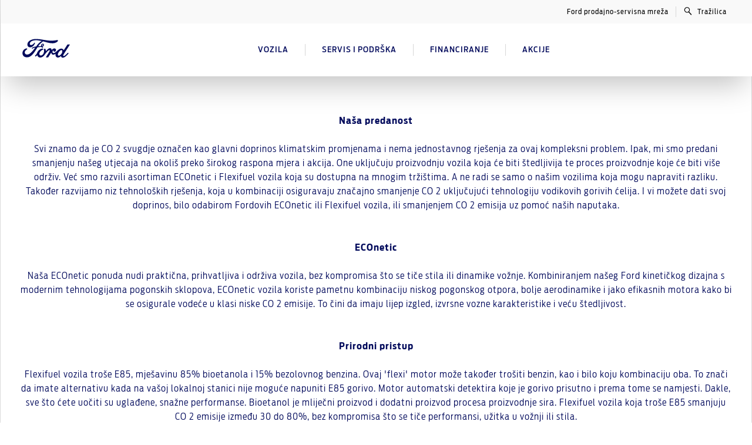

--- FILE ---
content_type: text/html; charset=utf-8
request_url: https://hr.staging.ford-edm.com/okolis
body_size: 194468
content:
<!DOCTYPE html>
<html lang="hr">
  <head>
      <title>Okoliš | Ford Hrvatska</title>
      <meta content="Dobrodošli na Ford Hrvatska. Ovdje vas čekaju najbolje i najatraktivnije Ford ponude. Sve o Ford modelima za privatne i poslovne kupce." name="description" />
      <meta content="Ford o okolišu," name="keywords" />
      <meta property='og:description' content='Dobrodošli na Ford Hrvatska. Ovdje vas čekaju najbolje i najatraktivnije Ford ponude. Sve o Ford modelima za privatne i poslovne kupce.'/>
    <meta property='og:title' content="Okoliš | Ford Hrvatska"/>
    <meta property='og:image' content='https://hr.staging.ford-edm.com/ford_og.png'/>
    <meta name="viewport" content="width=device-width,initial-scale=1">
    <meta content="follow,index" name="robots" />
    <meta content="width=device-width, initial-scale=1.0" name="viewport" />
    <meta content="IE=edge,chrome=1" http-equiv="X-UA-Compatible" />
    <link rel="apple-touch-icon" sizes="144x144" href="/apple-touch-icon.png">
    <link rel="icon" type="image/png" sizes="32x32" href="/favicon-32x32.png">
    <link rel="icon" type="image/png" sizes="16x16" href="/favicon-16x16.png">
    <link rel="manifest" href="/site.webmanifest">
    <link rel="mask-icon" href="/safari-pinned-tab.svg" color="#5bbad5">
    <meta name="msapplication-TileColor" content="#da532c">
    <meta name="theme-color" content="#ffffff">
    <script src='https://api.mapbox.com/mapbox-gl-js/v2.9.1/mapbox-gl.js'></script>
    <link href='https://api.mapbox.com/mapbox-gl-js/v2.9.1/mapbox-gl.css' rel='stylesheet' />
    <link rel="stylesheet" href="https://cdnjs.cloudflare.com/ajax/libs/noUiSlider/15.8.1/nouislider.css" integrity="sha512-MKxcSu/LDtbIYHBNAWUQwfB3iVoG9xeMCm32QV5hZ/9lFaQZJVaXfz9aFa0IZExWzCpm7OWvp9zq9gVip/nLMg==" crossorigin="anonymous" referrerpolicy="no-referrer" />
    <script src="https://cdnjs.cloudflare.com/ajax/libs/noUiSlider/15.8.1/nouislider.min.js"></script>

    <script type="application/ld+json">
{
  "@context": "https://schema.org",
  "@type": "Corporation",
  "name": "ford.hr",
  "url":  "https://ford.hr",
  "logo": "https://ford.hr/org-logo.png",
  "contactPoint": {
    "@type": "ContactPoint",
    "telephone": "1234567890",
    "contactType": "customer service",
    "areaServed": "SE"
  },
  "sameAs": [
    "https://www.facebook.com/FordHrvatska/",
    "https://www.instagram.com/fordhrvatska/?hl=en",
    "https://twitter.com/ford",
    "https://www.youtube.com/c/FordHrvatskaOfficial"
  ]
}
</script>

    <script>
      // Define dataLayer and the gtag function.
      window.dataLayer = window.dataLayer || [];
      function gtag(){dataLayer.push(arguments);}
        gtag("consent", "default", {
          ad_storage: 'denied',
          ad_user_data: 'denied',
          ad_personalization: 'denied',
          functionality_storage: 'denied',
          performance_storage : 'denied',
          analytics_storage : 'denied'
        });
        dataLayer.push({ 'event': 'default_consent' });

    </script>
    <script>(function(w,d,s,l,i){w[l]=w[l]||[];w[l].push({'gtm.start':
    new Date().getTime(),event:'gtm.js'});var f=d.getElementsByTagName(s)[0],
    j=d.createElement(s),dl=l!='dataLayer'?'&l='+l:'';j.async=true;j.src=
    'https://www.googletagmanager.com/gtm.js?id='+i+dl;f.parentNode.insertBefore(j,f);
    })(window,document,'script','dataLayer','GTM-P9F8QMK');</script>

    

    <meta name="csrf-param" content="authenticity_token" />
<meta name="csrf-token" content="6p18viwoIDruelqwrouApaaZQsdMLflIFk3xPiDHCy9gKRwg_6PumOpyVHZIrl5E-P4Yl1ZuezU5YhbMElr4IQ" />
    
    <link rel="stylesheet" href="/assets/tailwind-e55096c629023fe4d0ccfbb81cdba73856087533b7a35aa5a7650f717bcd5136.css" data-turbo-track="reload" />
<link rel="stylesheet" href="/assets/inter-font-8c3e82affb176f4bca9616b838d906343d1251adc8408efe02cf2b1e4fcf2bc4.css" data-turbo-track="reload" />
    <link rel="stylesheet" href="/assets/application-b17e954134e29047bfc3c46ace53c4065e1e303d5275c048e2b11c8dc94961a0.css" data-turbo-track="reload" />
    <script src="/assets/autoComplete.min-911fad5bb6419383462039190f64124d033f961cb624391edf4687e7f6fa5837.js"></script>
    <script type="importmap" data-turbo-track="reload">{
  "imports": {
    "application": "/assets/application-7e4bedabca2d54ba9942a9633ca7658693e09733076a0f95b51e57dfec8ceeef.js",
    "@hotwired/turbo-rails": "/assets/turbo.min-96cbf52c71021ba210235aaeec4720012d2c1df7d2dab3770cfa49eea3bb09da.js",
    "@hotwired/stimulus": "/assets/stimulus.min-900648768bd96f3faeba359cf33c1bd01ca424ca4d2d05f36a5d8345112ae93c.js",
    "@hotwired/stimulus-loading": "/assets/stimulus-loading-1fc59770fb1654500044afd3f5f6d7d00800e5be36746d55b94a2963a7a228aa.js",
    "flatpickr": "https://ga.jspm.io/npm:flatpickr@4.6.9/dist/flatpickr.js",
    "swiper": "https://ga.jspm.io/npm:swiper@8.1.5/swiper.esm.js",
    "dom7": "https://ga.jspm.io/npm:dom7@4.0.4/dom7.esm.js",
    "ssr-window": "https://ga.jspm.io/npm:ssr-window@4.0.2/ssr-window.esm.js",
    "trix": "/assets/trix-1563ff9c10f74e143b3ded40a8458497eaf2f87a648a5cbbfebdb7dec3447a5e.js",
    "@rails/actiontext": "/assets/actiontext-28c61f5197c204db043317a8f8826a87ab31495b741f854d307ca36122deefce.js",
    "sortablejs": "https://ga.jspm.io/npm:sortablejs@1.15.0/modular/sortable.esm.js",
    "dropzone": "https://ga.jspm.io/npm:dropzone@6.0.0-beta.2/dist/dropzone.mjs",
    "just-extend": "https://ga.jspm.io/npm:just-extend@5.1.1/index.esm.js",
    "js-cookie": "https://cdn.jsdelivr.net/npm/js-cookie@3.0.1/dist/js.cookie.mjs",
    "iframe-resizer": "https://ga.jspm.io/npm:iframe-resizer@4.3.2/index.js",
    "chartkick": "/assets/chartkick-8eb76e6cbdb540d495739fce84049fd038e59e7fd55c9e08e47b0b5a74b62db4.js",
    "Chart.bundle": "/assets/Chart.bundle-aed03f096855cf38f5dc8e832bb7c11f7773934dde150c15e94a614abe15802c.js",
    "fslightbox": "https://ga.jspm.io/npm:fslightbox@3.4.1/index.js",
    "controllers/admin_file_source_controller": "/assets/controllers/admin_file_source_controller-a2542f16bd05af61a9abbb1f2e4de618166ae462d79473c58a0c260ac40b4c61.js",
    "controllers/admin_form_controller": "/assets/controllers/admin_form_controller-1b63ffd5c7e12dafa13ee1763512aa59cccaea75d80ec8cffc7f6d97a7b36d6c.js",
    "controllers/admin_national_holidays_controller": "/assets/controllers/admin_national_holidays_controller-33cbe686942dd39423b10b9953db4e7d7b0f19bcaa02cc6d1192cfbb43b69089.js",
    "controllers/admin_nav_controller": "/assets/controllers/admin_nav_controller-a143bdc6ab69a744ced60989e1918245eeee99eafa4294132ae965834d4ba6ef.js",
    "controllers/admin_page_basic_info_controller": "/assets/controllers/admin_page_basic_info_controller-fedc67d9f6a9f7bc5d14023a0962eee90d7ef248fa16a486da5053dfd3b6cb6d.js",
    "controllers/admin_url_type_controller": "/assets/controllers/admin_url_type_controller-e0f0c4fe0fea98e466ff5116be1efbbd04ffed9d2ee6a742673ab7ac756f26c3.js",
    "controllers/admin_video_type_controller": "/assets/controllers/admin_video_type_controller-047338d53d4e70ba33d32090b98bf25d2d79109c589f0dddb23afe9b3f8f4dd8.js",
    "controllers/alert_controller": "/assets/controllers/alert_controller-81f4e3ce8c1b9123eb5e42b6cc96fea1289e7c18d1d70c31ea82873d92c2bb1f.js",
    "controllers/application": "/assets/controllers/application-368d98631bccbf2349e0d4f8269afb3fe9625118341966de054759d96ea86c7e.js",
    "controllers/assign_property_modal_controller": "/assets/controllers/assign_property_modal_controller-0518fe25f5c225b7debc6ca432360db639fe396ab3605ebb247cf0cae326d900.js",
    "controllers/autosubmit_configurator_controller": "/assets/controllers/autosubmit_configurator_controller-d6d9df9f769f527190c5532d7fbd472ef0ce0e7d63f80b5ed55ec64ceaa34a35.js",
    "controllers/autosubmit_form_controller": "/assets/controllers/autosubmit_form_controller-609aa74ada696b5f20093095afca03d7efbeb0f07058915f2f59ad6b183ead76.js",
    "controllers/carousel_card_controller": "/assets/controllers/carousel_card_controller-dbbf6fb3aabf381ca3362349aafec29f28b52ddb16d1ff40b7dbc6d4749b08cb.js",
    "controllers/carousel_controller": "/assets/controllers/carousel_controller-c202fa649e68f679dcc878ff54e1f6364f7a4ea52a833fe27c658826af698911.js",
    "controllers/charging_calculator_controller": "/assets/controllers/charging_calculator_controller-063eb41f6481bb560cf5894e3a8b0e8476353271be9e2cf4754dcbf6e3918a2d.js",
    "controllers/clickable_status_controller": "/assets/controllers/clickable_status_controller-31479f4c14fcb645364cdd61af39c352e4d279aafe1284dcb8c74475c8fe344a.js",
    "controllers/component_list_controller": "/assets/controllers/component_list_controller-4b1c0c18c1e7d804bba6607f9f567faf84051e8c7bc01d5d01037a8d2cc168e3.js",
    "controllers/component_list_item_controller": "/assets/controllers/component_list_item_controller-87b2cc515392a2c99da9bccd8cf58a30f3e879d4626921059d236bfa22215ab9.js",
    "controllers/conditional_validation_controller": "/assets/controllers/conditional_validation_controller-a43f61793690201355031ea09ce6e1e732e1ad2543f3b37b781fec18fc9cdc65.js",
    "controllers/configurator_dropdown_controller": "/assets/controllers/configurator_dropdown_controller-df04fea261089d640fd3243b463f8fc11804b349f35287093cff5d72c0631e21.js",
    "controllers/configurator_gallery_controller": "/assets/controllers/configurator_gallery_controller-a9342849b8ae645efd9fa1a8e8034d12fb5b7dcd0d60f9ef47d99fdf6668faa2.js",
    "controllers/configurator_gallery_select_controller": "/assets/controllers/configurator_gallery_select_controller-c0a1aed27ec0a12075aabf1341fbdd16baa70370717e02cdbf439671ebeecf52.js",
    "controllers/configurator_mobile_controller": "/assets/controllers/configurator_mobile_controller-45dc8087ad4d3e3a5b93276d8f6cf1dc152d5e2d5b5881740a0a21ea622f9bf4.js",
    "controllers/configurator_new_property_controller": "/assets/controllers/configurator_new_property_controller-1893836b3d26ea8e87ff893e06d10984b9ef320eee440ff97cfca153ee5b4acd.js",
    "controllers/cookie_modal_controller": "/assets/controllers/cookie_modal_controller-1949c9a0386b23c7e9d649e8f91cc1545322d0ed809b42f19213370f27aacf5d.js",
    "controllers/cookie_page_controller": "/assets/controllers/cookie_page_controller-31ea56b3a8ae9bfd31b2fa810153ffe5ee7973dd4fa09dfff4e0998a7e93d987.js",
    "controllers/copy_controller": "/assets/controllers/copy_controller-d0301094e700175e0ee0b4bd73ba8c47cb65efdbc21621527764a5935b7372ea.js",
    "controllers/current_location_controller": "/assets/controllers/current_location_controller-a54c88a2708b767d8f7aaf774a3b1780bd99ad498e28ac869d2cd1d5b02990e2.js",
    "controllers/customer_type_radio_controller": "/assets/controllers/customer_type_radio_controller-f839be9f591747503b4606957847425359ce31d92f01baacc184d790eb05e0cb.js",
    "controllers/dealer_map_controller": "/assets/controllers/dealer_map_controller-963405b420aab313682d95319131c3b4386e1dfd3e21b2da1591ded94efb429b.js",
    "controllers/delivery_modal_controller": "/assets/controllers/delivery_modal_controller-43f2059c74c7170b474e71bad8b229373e7255de088bfe4e646f22476f70857f.js",
    "controllers/desktop_nav_bar_controller": "/assets/controllers/desktop_nav_bar_controller-e3d680c7a5116d882cb4cf80dd836fe469365b82eeada635fddb49ea164e8210.js",
    "controllers/dropdown_controller": "/assets/controllers/dropdown_controller-8091c6e5f346d857e04432645b0e47831546d850f5869b38d6bbd4039180d660.js",
    "controllers/dropzone_controller": "/assets/controllers/dropzone_controller-6f11360ae78f2788f211572a6526ca393f6b7f2832eac1cbd11934efdcbf3555.js",
    "controllers/extra_info_controller": "/assets/controllers/extra_info_controller-babd66ae46da6d46aa1e4564370718c3ba97ce92b31a8a79ea012bba927e78ce.js",
    "controllers/extra_modal_controller": "/assets/controllers/extra_modal_controller-d1a6f83cd1bb3ccdf239a239e4f8cd441d43f0eac49e3c165e5f8b9602e74a65.js",
    "controllers/filter_controller": "/assets/controllers/filter_controller-31e2db623b609422d1c9969fa333e150355c709d778c3460ac64d9f3b03aa4d5.js",
    "controllers/finance_tabs_controller": "/assets/controllers/finance_tabs_controller-ef937e96b42bcfabe410823a5bf0b81da4c12d520039f1c46a97352795a87268.js",
    "controllers/financial_options_controller": "/assets/controllers/financial_options_controller-b0b7170b88ef30d93c4967a5851e8cbee910ff3fab1b3ac4c05b78e100d161e4.js",
    "controllers/financial_settings_controller": "/assets/controllers/financial_settings_controller-37fab75562655e15c7cc8457a54e7e145aa6eb69e268a523e5e6b338049199f6.js",
    "controllers/gallery_tab_controller": "/assets/controllers/gallery_tab_controller-ee365b64440b83b660f467a0915656941801b443bcc92146a5036d1e99bac794.js",
    "controllers/hello_controller": "/assets/controllers/hello_controller-549135e8e7c683a538c3d6d517339ba470fcfb79d62f738a0a089ba41851a554.js",
    "controllers/iframe_height_controller": "/assets/controllers/iframe_height_controller-1db788d9d933c8d084e3ae84de69e9eefc7db5212b4c221a023e55f845755b60.js",
    "controllers/increase_number_controller": "/assets/controllers/increase_number_controller-ff26373a66e19650abfa12cf133438ac2f09cc7354d7e777297045b75b85ddb7.js",
    "controllers": "/assets/controllers/index-2db729dddcc5b979110e98de4b6720f83f91a123172e87281d5a58410fc43806.js",
    "controllers/lightbox_controller": "/assets/controllers/lightbox_controller-e9690817d2c7878b56da91908baa3d2cacbb2beccd4b2766c22f5dcc9ac6fba5.js",
    "controllers/marketing_consent_controller": "/assets/controllers/marketing_consent_controller-2300ce1e14e591ed475649fa0b0ddc65f7d9de9ebbca069394908d2e95515091.js",
    "controllers/media_library_modal_controller": "/assets/controllers/media_library_modal_controller-6f6376755f539c61f416e90dfb2733cf68ccb85619189fda03b5c9613c6522a6.js",
    "controllers/mobile_menu_controller": "/assets/controllers/mobile_menu_controller-8cf3e151773730241b37b349b30a7b0617bf7df88f5977fce2660ff9ca7346d7.js",
    "controllers/mobile_tabs_vehicles_controller": "/assets/controllers/mobile_tabs_vehicles_controller-f26aec9997513cab4aa423eb7e076b3cdaf09766e155ac0374fdb50d13856ff3.js",
    "controllers/new_car_model_serie_controller": "/assets/controllers/new_car_model_serie_controller-4dbc05b56b1132660fb615b1cc2e9aeaeb964f323d4ce543f3cb1f71cecba70b.js",
    "controllers/newsletter_checkboxes_controller": "/assets/controllers/newsletter_checkboxes_controller-cd9532d1c91eecf59eb60ca23da573b431c675aa231fba871431078ed54688da.js",
    "controllers/nextgen_cards_controller": "/assets/controllers/nextgen_cards_controller-43a7dcb3e5d4e7cd59e2321adfa721d62073627960355ac827dc1cf66be4401f.js",
    "controllers/order_extra_controller": "/assets/controllers/order_extra_controller-3af18959344ec2b89ef7dde2c43254260f9b7a2b84803401eddb36ab75e7f33a.js",
    "controllers/page_level_menu_controller": "/assets/controllers/page_level_menu_controller-e65dd18509e3a551178cc9cbd9340f73b1feff993d72f3741af3a9078a053aa0.js",
    "controllers/page_level_menu_nextgen_controller": "/assets/controllers/page_level_menu_nextgen_controller-24c54a023512f6dcc1d874ce8289d626de0b47c93e3f2d92a51d9e45effa1f40.js",
    "controllers/promotion_card_controller": "/assets/controllers/promotion_card_controller-7e7e7214d4ad227ec46a5122fb875baf56ac5b48080b86ea2e672bf966d941c7.js",
    "controllers/range_dropdown_controller": "/assets/controllers/range_dropdown_controller-c2f1c1cc805dde14434ace6cd38276e55add1e5ae989f2007780b698bf46fd32.js",
    "controllers/range_slider_controller": "/assets/controllers/range_slider_controller-7d8f3194b099dbeb01771a6751574ade826dec0b77483f1b6dce8e7b5457edd5.js",
    "controllers/scroll_top_controller": "/assets/controllers/scroll_top_controller-bb83c7c12e89dd17add0afee954e828d5960625393874e52caed84bf01f25985.js",
    "controllers/search_controller": "/assets/controllers/search_controller-6d6a139612950050e31d3b4dd785ce07c8a7dbe17f8047f8fc2d1817fcd23999.js",
    "controllers/select_location_controller": "/assets/controllers/select_location_controller-93600d903227d50296b10361809a245b3941cc11d9c2f684205d7c56f4089983.js",
    "controllers/sent_to_dealer_controller": "/assets/controllers/sent_to_dealer_controller-8e99526b9f4046299fce2733af0fb9397557b022d187324cc420186b667aa370.js",
    "controllers/service_booking_date_controller": "/assets/controllers/service_booking_date_controller-c6c47851a539d28c28705c7910286aafe5f47b66b16988cfd6b5015f97b91892.js",
    "controllers/table_actions_controller": "/assets/controllers/table_actions_controller-cbf3d123d1dd425d4353379ff1a6734a2094ebde23be2c5c7ab5f6cef4d79e53.js",
    "controllers/tabs_controller": "/assets/controllers/tabs_controller-78d94ae9f20d99ece21160aa6e2f903b957a15b2e6516202208142e497ed97a5.js",
    "controllers/video_sidebar_controller": "/assets/controllers/video_sidebar_controller-2a4214805f3333ca0045c12ac77c1ce661822974f47510dea545e7f0aa9d0a1d.js"
  }
}</script>
<link rel="modulepreload" href="/assets/application-7e4bedabca2d54ba9942a9633ca7658693e09733076a0f95b51e57dfec8ceeef.js">
<link rel="modulepreload" href="/assets/turbo.min-96cbf52c71021ba210235aaeec4720012d2c1df7d2dab3770cfa49eea3bb09da.js">
<link rel="modulepreload" href="/assets/stimulus.min-900648768bd96f3faeba359cf33c1bd01ca424ca4d2d05f36a5d8345112ae93c.js">
<link rel="modulepreload" href="/assets/stimulus-loading-1fc59770fb1654500044afd3f5f6d7d00800e5be36746d55b94a2963a7a228aa.js">
<script src="/assets/es-module-shims.min-8b21b40925fc92896e87358f40a2a8aaea6bf306b34ee4a215ec09c59c6cb3ba.js" async="async" data-turbo-track="reload"></script>
<script type="module">import "application"</script>
  </head>

  <body>
    <!-- Google Tag Manager (noscript) -->
    <noscript><iframe src="https://www.googletagmanager.com/ns.html?id=GTM-P9F8QMK"
    height="0" width="0" style="display:none;visibility:hidden"></iframe></noscript>
    <!-- End Google Tag Manager (noscript) -->
    <svg width="0" height="0" version="1.1" xmlns="http://www.w3.org/2000/svg" xlink='http://www.w3.org/1999/xlink' style="position: absolute; width: 0; height: 0;">
  <defs>
    <symbol id="icon-battery" viewBox="0 0 32 32" fill="none" xmlns="http://www.w3.org/2000/svg">
    <path d="M10.88 8H13.44V9.28H10.88V8V8ZM18.56 8H21.12V9.28H18.56V8V8ZM23.68 10.56H8.32C7.789 10.56 7.36 10.989 7.36 11.52C7.36 12.051 7.789 12.48 8.32 12.48H8.96V21.44H23.04V12.48H23.68C24.21 12.48 24.64 12.051 24.64 11.52C24.64 10.989 24.21 10.56 23.68 10.56V10.56ZM14.72 16.96H10.88V15.68H14.72V16.96ZM21.12 16.96H19.84V18.24H18.56V16.96H17.28V15.68H18.56V14.4H19.84V15.68H21.12V16.96ZM16 0.64C24.469 0.64 31.36 7.531 31.36 16C31.36 24.469 24.469 31.36 16 31.36C7.531 31.36 0.64 24.469 0.64 16C0.64 7.531 7.531 0.64 16 0.64V0.64ZM16 0C7.164 0 0 7.164 0 16C0 24.836 7.164 32 16 32C24.836 32 32 24.836 32 16C32 7.164 24.836 0 16 0Z" fill="#102B4E"/>
    </symbol>
    <symbol id="icon-battery2" viewBox="0 0 32 32" version="1.1" xmlns="http://www.w3.org/2000/svg" xmlns:xlink="http://www.w3.org/1999/xlink" xml:space="preserve" xmlns:serif="http://www.serif.com/" style="fill-rule:evenodd;clip-rule:evenodd;stroke-linejoin:round;stroke-miterlimit:2;">
        <path d="M10.88,8L13.44,8L13.44,9.28L10.88,9.28L10.88,8ZM18.56,8L21.12,8L21.12,9.28L18.56,9.28L18.56,8ZM23.68,10.56L8.32,10.56C7.789,10.56 7.36,10.989 7.36,11.52C7.36,12.051 7.789,12.48 8.32,12.48L8.96,12.48L8.96,21.44L23.04,21.44L23.04,12.48L23.68,12.48C24.21,12.48 24.64,12.051 24.64,11.52C24.64,10.989 24.21,10.56 23.68,10.56ZM14.72,16.96L10.88,16.96L10.88,15.68L14.72,15.68L14.72,16.96ZM21.12,16.96L19.84,16.96L19.84,18.24L18.56,18.24L18.56,16.96L17.28,16.96L17.28,15.68L18.56,15.68L18.56,14.4L19.84,14.4L19.84,15.68L21.12,15.68L21.12,16.96ZM16,0.64C24.469,0.64 31.36,7.531 31.36,16C31.36,24.469 24.469,31.36 16,31.36C7.531,31.36 0.64,24.469 0.64,16C0.64,7.531 7.531,0.64 16,0.64ZM16,0C7.164,0 0,7.164 0,16C0,24.836 7.164,32 16,32C24.836,32 32,24.836 32,16C32,7.164 24.836,0 16,0Z" style="fill:rgb(16,43,78);fill-rule:nonzero;"/>
    </symbol>
    <symbol xmlns="http://www.w3.org/2000/svg" id="icon-facebook" fill="currentColor" viewBox="0 0 24 24">
      <path d="M23.625 12C23.625 5.578 18.422.375 12 .375S.375 5.578.375 12c0 5.802 4.251 10.612 9.809 11.484V15.36H7.23V12h2.954V9.439c0-2.914 1.734-4.523 4.39-4.523 1.273 0 2.603.227 2.603.227v2.86H15.71c-1.444 0-1.895.896-1.895 1.815V12h3.225l-.516 3.36h-2.709v8.124c5.558-.872 9.809-5.682 9.809-11.484Z"/>
    </symbol>
    <symbol xmlns="http://www.w3.org/2000/svg" id="icon-instagram" fill="currentColor" viewBox="0 0 21 22">
      <path d="M10.505 5.61a5.377 5.377 0 0 0-5.386 5.386 5.377 5.377 0 0 0 5.386 5.386 5.377 5.377 0 0 0 5.386-5.386 5.377 5.377 0 0 0-5.386-5.386Zm0 8.887a3.508 3.508 0 0 1-3.502-3.501 3.505 3.505 0 0 1 3.502-3.502 3.505 3.505 0 0 1 3.501 3.502 3.508 3.508 0 0 1-3.501 3.501Zm6.862-9.108c0 .699-.562 1.257-1.256 1.257a1.256 1.256 0 1 1 1.256-1.256Zm3.567 1.275c-.08-1.682-.464-3.173-1.696-4.401C18.009 1.035 16.518.65 14.836.566c-1.734-.098-6.933-.098-8.667 0C4.49.646 3 1.03 1.767 2.258S.155 4.977.07 6.66c-.098 1.734-.098 6.933 0 8.667.08 1.683.464 3.173 1.697 4.402C3 20.957 4.486 21.34 6.17 21.425c1.734.099 6.933.099 8.667 0 1.683-.08 3.173-.464 4.402-1.697 1.228-1.228 1.612-2.718 1.697-4.401.098-1.734.098-6.928 0-8.663Zm-2.24 10.524a3.545 3.545 0 0 1-1.997 1.997c-1.383.548-4.664.422-6.192.422-1.528 0-4.814.122-6.192-.422a3.545 3.545 0 0 1-1.997-1.997c-.549-1.383-.422-4.664-.422-6.192 0-1.528-.122-4.814.422-6.192a3.545 3.545 0 0 1 1.997-1.997c1.382-.549 4.664-.422 6.192-.422 1.528 0 4.814-.122 6.192.422a3.545 3.545 0 0 1 1.997 1.997c.548 1.382.422 4.664.422 6.192 0 1.528.126 4.814-.422 6.192Z"/>
    </symbol>
    <symbol xmlns="http://www.w3.org/2000/svg" id="icon-twitter" fill="currentColor" viewBox="0 0 24 24">
      <path d="M21.533 7.112c.015.213.015.426.015.64 0 6.502-4.949 13.994-13.995 13.994A13.9 13.9 0 0 1 0 19.538c.396.046.777.06 1.188.06a9.85 9.85 0 0 0 6.106-2.1 4.927 4.927 0 0 1-4.599-3.412c.305.046.61.076.93.076.441 0 .883-.06 1.294-.167A4.92 4.92 0 0 1 .975 9.167v-.06a4.954 4.954 0 0 0 2.223.624 4.915 4.915 0 0 1-2.193-4.097c0-.913.244-1.75.67-2.482A13.981 13.981 0 0 0 11.817 8.3a5.554 5.554 0 0 1-.122-1.126 4.917 4.917 0 0 1 4.92-4.92c1.415 0 2.695.595 3.593 1.554A9.684 9.684 0 0 0 23.33 2.62a4.906 4.906 0 0 1-2.163 2.71A9.86 9.86 0 0 0 24 4.57a10.572 10.572 0 0 1-2.467 2.543Z"/>
    </symbol>
    <symbol xmlns="http://www.w3.org/2000/svg" id="icon-linkedin" fill="currentColor" viewBox="0 0 24 24">
      <path d="M20.445 20.382H16.89v-5.55c0-1.325-.024-3.028-1.85-3.028-1.851 0-2.134 1.442-2.134 2.93v5.647H9.35V8.967h3.413v1.56h.048a3.736 3.736 0 0 1 3.368-1.844c3.604 0 4.268 2.363 4.268 5.437l-.002 6.262ZM5.338 7.407a2.068 2.068 0 0 1-1.906-1.27 2.05 2.05 0 0 1 .447-2.241A2.065 2.065 0 0 1 7.4 5.35a2.051 2.051 0 0 1-1.273 1.9c-.25.103-.519.157-.79.157Zm1.778 12.975H3.557V8.967h3.56v11.415ZM22.218.002H1.77A1.754 1.754 0 0 0 .527.498 1.743 1.743 0 0 0 0 1.726v20.468a1.744 1.744 0 0 0 1.77 1.726h20.448a1.756 1.756 0 0 0 1.777-1.726V1.724a1.747 1.747 0 0 0-.53-1.229A1.758 1.758 0 0 0 22.218 0"/>
    </symbol>
    <symbol xmlns="http://www.w3.org/2000/svg" id="icon-youtube" fill="currentColor" viewBox="0 0 27 18">
      <path d="M25.765 2.816A3.217 3.217 0 0 0 23.502.538C21.505 0 13.5 0 13.5 0S5.495 0 3.498.538a3.217 3.217 0 0 0-2.263 2.278C.7 4.826.7 9.018.7 9.018s0 4.193.535 6.202c.294 1.109 1.162 1.945 2.263 2.242C5.495 18 13.5 18 13.5 18s8.005 0 10.002-.538c1.101-.297 1.969-1.133 2.263-2.242.535-2.01.535-6.202.535-6.202s0-4.192-.535-6.202ZM10.882 12.825V5.212l6.69 3.806-6.69 3.807Z"/>
    </symbol>
    <symbol xmlns="http://www.w3.org/2000/svg" id="icon-carousel-right" fill="currentColor" viewBox="0 0 28 28">
      <path d="m28 13.977-1.131 1.131L13.292 1.532 14.424.4z"/>
      <path d="M26.869 12.845 28 13.976 14.424 27.553l-1.131-1.132z"/>
    </symbol>
    <symbol xmlns="http://www.w3.org/2000/svg" id="icon-carousel-left" fill="currentColor" viewBox="0 0 28 28">
      <path d="m0 13.977 1.131-1.131 13.577 13.576-1.132 1.131z"/>
      <path d="M1.131 15.108 0 13.977 13.576.4l1.131 1.132z"/>
    </symbol>
    <symbol xmlns="http://www.w3.org/2000/svg" id="icon-promotions" fill="currentColor" viewBox="0 0 54 58">
      <path d="M20.75 16.5a3.745 3.745 0 0 1 3.75 3.75A3.745 3.745 0 0 1 20.75 24 3.745 3.745 0 0 1 17 20.25a3.745 3.745 0 0 1 3.75-3.75ZM33.25 34A3.745 3.745 0 0 1 37 37.75a3.745 3.745 0 0 1-3.75 3.75 3.745 3.745 0 0 1-3.75-3.75A3.745 3.745 0 0 1 33.25 34Zm-15.225 7.5L14.5 37.975 35.975 16.5l3.525 3.525L18.025 41.5Zm25.6-35.375 1.525 9.65 8.775 4.475L49.5 29l4.45 8.75-8.85 4.475-1.525 9.65-9.725-1.525-6.925 6.925-6.95-7.025-9.65 1.6-1.55-9.725-8.725-4.45 4.45-8.75L.075 20.25l8.775-4.525 1.525-9.55L20.05 7.75 27 .738l6.9 6.912 9.725-1.525Zm3.625 16.3L40.75 19l-1.25-7.225-7.25 1.05L27 7.75l-5.25 5.075-7.25-1.05L13.25 19l-6.5 3.425L10 29l-3.25 6.575L13.25 39l1.25 7.225 7.25-1.05L27 50.25l5.25-5.075 7.25 1.05L40.75 39l6.5-3.425L44 29l3.25-6.575Z"/>
    </symbol>
    <symbol xmlns="http://www.w3.org/2000/svg" id="icon-configurator-admin" fill="currentColor" viewBox="0 0 60 60">
      <path d="m34.227 39.445-1.574-1.225a5.79 5.79 0 0 0 .057-.72 3.88 3.88 0 0 0-.06-.722l1.563-1.225a.383.383 0 0 0 .09-.47l-1.475-2.55a.375.375 0 0 0-.458-.163l-1.825.738a5.042 5.042 0 0 0-1.255-.723l-.28-1.945a.35.35 0 0 0-.353-.31h-2.95a.377.377 0 0 0-.367.31l-.28 1.945c-.445.19-.865.433-1.25.725l-1.83-.74a.385.385 0 0 0-.457.163l-1.476 2.55a.366.366 0 0 0 .09.472L21.7 36.78a5.91 5.91 0 0 0 0 1.442l-1.563 1.225a.383.383 0 0 0-.087.47l1.475 2.55a.375.375 0 0 0 .455.163l1.828-.738c.38.3.802.544 1.252.723l.28 1.945a.367.367 0 0 0 .37.31h2.947a.377.377 0 0 0 .368-.31l.28-1.945c.443-.186.859-.43 1.238-.725l1.842.74a.385.385 0 0 0 .458-.163l1.474-2.55a.382.382 0 0 0-.09-.472Zm-7.044.265a2.21 2.21 0 1 1 .005-4.421 2.21 2.21 0 0 1-.005 4.421Z"/>
      <path d="M35 5H15a5.015 5.015 0 0 0-5 5v40a5.015 5.015 0 0 0 5 5h30a5.015 5.015 0 0 0 5-5V20L35 5Zm10 45H15V10h17.5v12.5H45V50Z"/>
    </symbol>
    <symbol xmlns="http://www.w3.org/2000/svg" id="icon-brochures-admin" fill="none" viewBox="0 0 60 60">
      <path stroke="#2861A4" stroke-linecap="round" stroke-linejoin="round" stroke-width="4" d="M3.776 3.776H37.51L22.517 15.02M3.776 3.776v41.23h18.74m.001-29.986H56.25v41.23H22.517V15.02M37.51 3.776V15.02"/>
    </symbol>
    <symbol xmlns="http://www.w3.org/2000/svg" id="icon-upload" fill="none" viewBox="0 0 17 18">
      <path fill="#2861A4" d="M8.5.667A8.336 8.336 0 0 0 .167 9c0 4.6 3.733 8.333 8.333 8.333S16.833 13.6 16.833 9 13.1.667 8.5.667ZM9.333 9v3.333H7.667V9h-2.5L8.5 5.667 11.833 9h-2.5Z"/>
    </symbol>
    <symbol xmlns="http://www.w3.org/2000/svg" id="icon-published" fill="none" viewBox="0 0 16 16">
      <path fill="#61BA00" d="M8 0C3.584 0 0 3.584 0 8s3.584 8 8 8 8-3.584 8-8-3.584-8-8-8Zm-.8 14.344A6.39 6.39 0 0 1 1.6 8c0-.496.064-.968.168-1.432L5.6 10.4v.8c0 .88.72 1.6 1.6 1.6v1.544Zm5.52-2.032A1.587 1.587 0 0 0 11.2 11.2h-.8V8.8c0-.44-.36-.8-.8-.8H4.8V6.4h1.6c.44 0 .8-.36.8-.8V4h1.6c.88 0 1.6-.72 1.6-1.6v-.328c2.344.952 4 3.248 4 5.928 0 1.664-.64 3.176-1.68 4.312Z"/>
    </symbol>
    <symbol xmlns="http://www.w3.org/2000/svg" id="icon-draft" fill="none" viewBox="0 0 16 16">
      <path fill="#2861A4" d="m15.043.72.122.115.115.122a2.852 2.852 0 0 1-.115 3.911l-9.537 9.537c-.22.22-.495.38-.797.462L.755 15.979a.597.597 0 0 1-.733-.734l1.111-4.077a1.8 1.8 0 0 1 .462-.796L11.132.835a2.852 2.852 0 0 1 3.91-.114ZM10.36 3.299l-7.92 7.919a.597.597 0 0 0-.153.265L1.45 14.55l3.068-.837c.1-.027.191-.08.265-.154l7.919-7.919-2.342-2.342ZM3.606 7.234 2.411 8.43H.598a.598.598 0 1 1 0-1.195h3.008Zm3.188-3.187L5.599 5.242H.598a.598.598 0 1 1 0-1.195h6.195Zm5.183-2.367-.773.773 2.342 2.343.773-.773a1.654 1.654 0 0 0 0-2.342 1.656 1.656 0 0 0-2.342 0ZM9.981.86 8.786 2.054H.598a.598.598 0 1 1 0-1.196H9.98Z"/>
    </symbol>
    <symbol xmlns="http://www.w3.org/2000/svg" id="icon-incoming" fill="none" viewBox="0 0 13 16">
      <path fill="#F97C21" fill-rule="evenodd" d="M1.6 5.333a.533.533 0 0 0-.533.534V14.4a.534.534 0 0 0 .533.533h9.6a.533.533 0 0 0 .533-.533V5.867a.533.533 0 0 0-.533-.534H9.067a.533.533 0 1 1 0-1.066H11.2a1.6 1.6 0 0 1 1.6 1.6V14.4a1.6 1.6 0 0 1-1.6 1.6H1.6A1.6 1.6 0 0 1 0 14.4V5.867a1.6 1.6 0 0 1 1.6-1.6h2.133a.533.533 0 1 1 0 1.066H1.6Z" clip-rule="evenodd"/>
      <path fill="#F97C21" fill-rule="evenodd" d="M6.022 11.578a.533.533 0 0 0 .755 0l3.2-3.2a.534.534 0 0 0-.755-.755l-2.289 2.29V.533a.533.533 0 1 0-1.066 0v9.38l-2.29-2.29a.534.534 0 0 0-.755.755l3.2 3.2Z" clip-rule="evenodd"/>
    </symbol>
    <symbol xmlns="http://www.w3.org/2000/svg" id="icon-archived" fill="none" viewBox="0 0 18 16">
      <path stroke="#6E6E6E" stroke-linecap="round" stroke-linejoin="round" d="M6.714 7.429h4.572M2.143 4.57v10.286h13.714V4.571H2.143ZM1 1.143V4.57h16V1.143H1Z"/>
    </symbol>
    <symbol xmlns="http://www.w3.org/2000/svg" id="icon-help" fill="currentColor" viewBox="0 0 32 32">
      <path d="M15.04 22.08h2.56v2.56h-2.56v-2.56Zm2.56-1.92h-2.56v-4.548l3.296-1.1a1.73 1.73 0 0 0 1.184-1.642V11.2h-5.76v2.56H11.2V8.64h10.88v4.23a4.286 4.286 0 0 1-2.933 4.07l-1.547.516v2.704ZM16 .64C24.469.64 31.36 7.531 31.36 16S24.469 31.36 16 31.36.64 24.469.64 16 7.531.64 16 .64ZM16 0C7.164 0 0 7.164 0 16s7.164 16 16 16 16-7.164 16-16S24.836 0 16 0Z"/>
    </symbol>
    <symbol xmlns="http://www.w3.org/2000/svg" id="icon-apply-credit-solid" fill="currentColor" viewBox="0 0 32 32">
      <path d="M32 16c0 8.837-7.163 16-16 16S0 24.837 0 16 7.163 0 16 0s16 7.163 16 16Zm-12.309 7.076c-.065-.262-.223-.618-.668-.703-.352-.064-.732.118-1.422.475-.129.067-.289.15-.438.222-.019-.355-.08-.822-.51-1.029-.825-.402-3.135 1.266-3.668 1.663-.23-.197-.596-.801-.763-1.076-.372-.613-.598-.984-1.033-1.009-.231-.014-.649-.033-3.272 2.11a.61.61 0 1 0 .77.943c.916-.748 1.838-1.432 2.306-1.717l.187.305c.449.741.959 1.581 1.665 1.694a1.012 1.012 0 0 0 .82-.239c.555-.474 1.671-1.132 2.29-1.407.015.332.055.721.365.968a.804.804 0 0 0 .661.155c.325-.061.741-.276 1.18-.503.125-.065.281-.146.422-.214.167.541.543.61.771.594l.142-.006c1.774-.07 2.492-.233 2.801-.635a17.326 17.326 0 0 1-1.179-.73c-.245.046-.673.099-1.426.136l-.001.003ZM13.111 6.68c-.392 0-.842.18-1.339.534-.632.451-.978.936-1 1.4a.893.893 0 0 0 .116.505l.922 1.292c.131-.424.457-.943 1.194-1.47.61-.436 1.189-.657 1.721-.657.02 0 .039.005.06.005l-.923-1.292c-.007-.009-.246-.317-.75-.317h-.001Zm6.431 11.416c.74-.527 1.335-.665 1.78-.652l-5.848-8.189c-.007-.01-.246-.317-.748-.317-.393 0-.844.18-1.341.536-.633.451-.978.935-1 1.399a.875.875 0 0 0 .118.505l5.848 8.19c.132-.443.466-.954 1.192-1.473l-.001.001Zm2.603.501-.134-.187-.001-.001v-.001c-.023-.029-.64-.812-2.089.219-1.465 1.046-.893 1.893-.884 1.905h.001l.133.187c1.653 1.286 3.6 2.603 4.204 2.74.067-.598-.558-2.902-1.23-4.862Z"/>
    </symbol>
    <symbol id="icon-sort" xmlns="http://www.w3.org/2000/svg" style="enable-background:new 0 0 427.484 427.484" xml:space="preserve" viewBox="0 0 427.484 427.484"><path d="M405.943 290.254 302.096 425.338a5.515 5.515 0 0 1-4.374 2.146 5.549 5.549 0 0 1-4.368-2.146L189.511 290.254a5.464 5.464 0 0 1-1.144-3.357c0-1.152.364-2.329 1.108-3.322a5.548 5.548 0 0 1 6.434-1.809l68.76 27.166V21.01c0-3.047 2.477-5.503 5.515-5.503h55.106a5.504 5.504 0 0 1 5.509 5.503v287.922l68.76-27.166a5.524 5.524 0 0 1 6.419 1.809 5.5 5.5 0 0 1-.035 6.679zM238.012 143.913a5.537 5.537 0 0 0 1.105-3.322 5.518 5.518 0 0 0-1.142-3.36L134.125 2.148A5.523 5.523 0 0 0 129.759 0a5.548 5.548 0 0 0-4.377 2.148L21.539 137.23a5.505 5.505 0 0 0-.03 6.683 5.522 5.522 0 0 0 6.419 1.803l68.766-27.163v287.919a5.5 5.5 0 0 0 5.506 5.509h55.109a5.51 5.51 0 0 0 5.515-5.509v-287.92l68.763 27.163a5.539 5.539 0 0 0 6.425-1.802z"/></symbol>
    <symbol xmlns="http://www.w3.org/2000/svg" id="icon-arrow-up" fill="currentColor" viewBox="0 0 36 20">
      <path d="m34.204 19.161 1.368-1.363L18.125.431.336 18.139l1.343 1.336 16.42-16.346L34.204 19.16Z"/>
    </symbol>
    <symbol xmlns="http://www.w3.org/2000/svg" id="icon-arrow-down" fill="currentColor" viewBox="0 0 36 20">
      <path d="M1.796.839.428 2.2 17.875 19.57 35.664 1.861 34.32.525l-16.42 16.346L1.796.84Z"/>
    </symbol>
    <symbol id="icon-link-up" viewBox="0 0 32 32" xmlns="http://www.w3.org/2000/svg" xml:space="preserve" style="fill-rule:evenodd;clip-rule:evenodd;stroke-linejoin:round;stroke-miterlimit:2">
      <path d="m20.509 19.632 2.025-2.024-6.679-6.68-6.811 6.81 2.015 2.015 4.786-4.785 4.664 4.664ZM32 16c0 8.837-7.163 16-16 16S0 24.837 0 16 7.163 0 16 0s16 7.163 16 16ZM1.143 16c0 8.192 6.665 14.857 14.857 14.857S30.857 24.192 30.857 16 24.192 1.143 16 1.143 1.143 7.808 1.143 16Z" style="fill:#102b4e;fill-rule:nonzero"/>
    </symbol>
    <symbol id="icon-link-down"  viewBox="0 0 32 32" xmlns="http://www.w3.org/2000/svg" xml:space="preserve" style="fill-rule:evenodd;clip-rule:evenodd;stroke-linejoin:round;stroke-miterlimit:2">
      <path d="m11.491 12.368-2.025 2.024 6.679 6.68 6.811-6.81-2.015-2.015-4.786 4.785-4.664-4.664ZM0 16C0 7.163 7.163 0 16 0s16 7.163 16 16-7.163 16-16 16S0 24.837 0 16Zm30.857 0c0-8.192-6.665-14.857-14.857-14.857S1.143 7.808 1.143 16 7.808 30.857 16 30.857 30.857 24.192 30.857 16Z" style="fill:#102b4e;fill-rule:nonzero"/>
    </symbol>
    <symbol id="icon-apply-credit-open" fill="none" xmlns="http://www.w3.org/2000/svg" viewBox="0 0 32 32">
      <path d="M16 .653C24.462.653 31.347 7.538 31.347 16S24.462 31.347 16 31.347.653 24.462.653 16 7.538.653 16 .653ZM16 0C7.165 0 0 7.163 0 16s7.165 16 16 16c8.837 0 16-7.163 16-16S24.837 0 16 0Zm3.691 23.066c-.065-.262-.223-.618-.668-.703-.352-.064-.732.118-1.422.475-.129.067-.289.15-.438.222-.019-.355-.08-.822-.51-1.029-.825-.402-3.135 1.266-3.668 1.663-.23-.197-.596-.801-.763-1.076-.372-.613-.598-.984-1.033-1.009-.231-.014-.649-.033-3.272 2.11a.61.61 0 1 0 .77.943c.916-.748 1.838-1.432 2.306-1.717l.187.305c.449.741.959 1.581 1.665 1.694a1.012 1.012 0 0 0 .82-.239c.555-.474 1.671-1.132 2.29-1.407.015.332.055.721.365.968a.804.804 0 0 0 .661.155c.325-.061.741-.276 1.18-.503.125-.065.281-.146.422-.214.167.541.543.61.771.594l.142-.006c1.774-.07 2.492-.233 2.801-.635a17.326 17.326 0 0 1-1.179-.73c-.245.047-.673.1-1.426.136l-.001.003Zm-6.58-16.395c-.392 0-.842.18-1.339.534-.632.451-.978.936-1 1.4a.893.893 0 0 0 .116.505l.922 1.292c.131-.424.457-.943 1.194-1.47.61-.436 1.189-.657 1.721-.657.02 0 .039.005.06.005l-.923-1.292c-.007-.009-.246-.317-.75-.317h-.001Zm6.431 11.415c.74-.527 1.335-.665 1.78-.652l-5.848-8.189c-.007-.01-.246-.317-.748-.317-.393 0-.844.18-1.341.536-.633.451-.978.935-1 1.399a.875.875 0 0 0 .118.505l5.848 8.19c.132-.443.466-.954 1.192-1.473l-.001.001Zm2.603.501-.134-.187-.001-.001v-.001c-.023-.029-.64-.812-2.089.219-1.465 1.046-.893 1.893-.884 1.905h.001l.133.187c1.653 1.286 3.6 2.603 4.204 2.74.067-.598-.558-2.902-1.23-4.862Z" fill="#102B4E"/>
    </symbol>
    <symbol id="icon-delete" viewBox="0 0 16 16" xmlns="http://www.w3.org/2000/svg" xml:space="preserve" style="fill-rule:evenodd;clip-rule:evenodd;stroke-linejoin:round;stroke-miterlimit:2">
      <path d="M16 .64C24.469.64 31.36 7.53 31.36 16c0 8.47-6.891 15.36-15.36 15.36S.64 24.47.64 16C.64 7.53 7.531.64 16 .64ZM16 0C7.164 0 0 7.164 0 16s7.164 16 16 16 16-7.164 16-16S24.836 0 16 0Zm2.604 8.564v-.64a.64.64 0 0 0-.64-.64h-3.84a.64.64 0 0 0-.64.64v.64h-3.84v1.92h.64v10.88c0 1.062.858 1.92 1.92 1.92h7.68c1.062 0 1.92-.858 1.92-1.92v-10.88h.64v-1.92h-3.84Zm-5.12 12.8h-1.28v-10.24h1.28v10.24Zm3.2 0h-1.28v-10.24h1.28v10.24Zm3.2 0h-1.28v-10.24h1.28v10.24Z" style="fill:#102b4e;fill-rule:nonzero" transform="scale(.5)"/>
    </symbol>
    <symbol xmlns="http://www.w3.org/2000/svg" id="icon-delete-filled" fill="currentColor" viewBox="0 0 32 32">
      <path d="M16 0C7.162 0 0 7.162 0 16c0 8.838 7.162 16 16 16 8.838 0 16-7.162 16-16 0-8.838-7.162-16-16-16Zm6.445 10.483h-.64v10.88c0 1.062-.858 1.92-1.92 1.92h-7.68a1.918 1.918 0 0 1-1.92-1.92v-10.88h-.64v-1.92h3.84v-.64c0-.352.288-.64.64-.64h3.84c.352 0 .64.288.64.64v.64h3.84v1.92Zm-3.84 10.88h1.28v-10.24h-1.28v10.24Zm-3.2 0h1.28v-10.24h-1.28v10.24Zm-3.2 0h1.28v-10.24h-1.28v10.24Z"/>
    </symbol>
    <symbol id="link-right-hover" fill="none" xmlns="http://www.w3.org/2000/svg" viewBox="0 0 17 16"><path d="M8.5 16a8 8 0 0 1-8-8 8 8 0 0 1 8-8 8 8 0 0 1 8 8 8 8 0 0 1-8 8ZM7.631 4.32 6.422 5.529l2.393 2.393-2.332 2.333 1.214 1.214 3.542-3.541L7.63 4.32Z" fill="#102B4E"/>
    </symbol>
    <symbol id="icon-dropdown-arrow" fill="none" xmlns="http://www.w3.org/2000/svg" viewBox="0 0 8 4">
      <path d="M.667.667 4 4 7.333.667H.667Z" fill="#000"/>
    </symbol>
    <symbol xmlns="http://www.w3.org/2000/svg" id="icon-self-help-faqs-outline" fill="currentColor" viewBox="0 0 32 32">
      <path d="M16 0C7.164 0 0 7.164 0 16s7.164 16 16 16 16-7.164 16-16S24.836 0 16 0Zm0 .653c8.469 0 15.36 6.89 15.36 15.36 0 8.47-6.891 15.36-15.36 15.36S.64 24.483.64 16.013C.64 7.543 7.531.653 16 .653Zm6.444 9.587V22.4h-11.52v1.28h12.8V10.24h-1.28Zm-1.28-1.92H9.644v12.8h11.52V8.32Zm-5.12 8.96h-3.84V16h3.84v1.28Zm1.92-2.56h-5.76v-1.28h5.76v1.28Zm0-2.56h-5.76v-1.28h5.76v1.28Z"/>
    </symbol>
    <symbol xmlns="http://www.w3.org/2000/svg" id="icon-self-help-faqs" fill="currentColor" viewBox="0 0 32 32">
      <path d="M12.205 16v1.28h3.84V16h-3.84Zm0-5.12v1.28h5.76v-1.28h-5.76Zm0 2.56v1.28h5.76v-1.28h-5.76Zm0 1.28h5.76v-1.28h-5.76v1.28Zm0-3.84v1.28h5.76v-1.28h-5.76Zm0 6.4h3.84V16h-3.84v1.28ZM16 0C7.162 0 0 7.162 0 16c0 8.838 7.162 16 16 16 8.838 0 16-7.162 16-16 0-8.838-7.162-16-16-16ZM9.645 8.32h11.52v12.8H9.645V8.32Zm14.08 15.36h-12.8V22.4h11.52V10.24h1.28v13.44Zm-11.52-8.96h5.76v-1.28h-5.76v1.28Zm0-2.56h5.76v-1.28h-5.76v1.28Zm0 5.12h3.84V16h-3.84v1.28Z"/>
    </symbol>
    <symbol xmlns="http://www.w3.org/2000/svg" id="icon-hamburger" fill="currentColor" viewBox="0 0 27 14">
      <rect width="27" height="2" rx="1"/>
      <rect width="27" height="2" y="6" rx="1"/>
      <rect width="27" height="2" y="12" rx="1"/>
    </symbol>
    <symbol xmlns="http://www.w3.org/2000/svg" id="icon-location-large" fill="none" viewBox="0 0 96 97">
      <circle cx="48" cy="48.5" r="48" fill="#102B4E"/>
      <path fill="#fff" d="M47.273 30.5c-6.428 0-11.637 5.195-11.637 12 0 9.716 10.479 24 11.637 24 1.154 0 11.636-14.284 11.636-24 0-6.805-5.21-12-11.636-12Zm0 18c-3.213 0-5.819-2.684-5.819-6 0-3.312 2.606-6 5.819-6s5.818 2.688 5.818 6c0 3.316-2.605 6-5.818 6Z"/>
    </symbol>
    <symbol xmlns="http://www.w3.org/2000/svg" id="icon-configurator" fill="currentColor" viewBox="0 0 18 14">
      <path d="M14.037 5.347h-.013a.18.18 0 0 1-.02-.08c.003.027.02.05.033.08ZM1.063 4.02h1.983c.04 0 .074 0 .107.013.15-.687.47-1.853.967-2.567.557-.813.887-.7 1.05-.707C5.32.746 6.353.712 9 .712h.663c2.647 0 3.52.03 3.673.047.163.007.33-.02.893.793.477.687.774 1.78.927 2.467h1.787c.55 0 .993.44.993.993 0 .554-.44.994-.993.994H16.3c.343.483.64.966.64 1.243v5.61c0 .236-.223.423-.47.423h-1.747a.42.42 0 0 1-.43-.423v-.9H3.706v.9c0 .236-.18.423-.423.423H1.54c-.247 0-.477-.187-.477-.423V7.196c0-.15.423-.68.863-1.19h-.863a.99.99 0 0 1-.993-.994c0-.553.447-.993.993-.993Zm12.96 1.327h.013c-.013-.027-.027-.053-.037-.08-.336-.753-.706-3.027-1.61-3.137-1.066-.127-2.15-.247-3.22-.247-1.08 0-2.156.093-3.226.217-.86.097-1.403 2.58-1.633 3.243l9.713.003ZM14 5.267a.18.18 0 0 0 .02.08h.013c-.01-.03-.027-.053-.033-.08Z"/>
    </symbol>

    <symbol xmlns="http://www.w3.org/2000/svg" id="icon-test-drive" fill="currentColor" viewBox="0 0 20 20">
      <path d="M6.303 16.522c.04.027.081.05.126.07.212.12.43.223.652.32a7.53 7.53 0 0 0 5.144.251c.13-.039.256-.086.387-.131 1.243-.44 2.311-1.258 3.164-2.256 1.243-1.45 1.885-3.494 1.69-5.477a7.758 7.758 0 0 0-.366-1.713h-.01A7.488 7.488 0 0 0 9.996 2.5a7.497 7.497 0 0 0-7.463 6.796c-.295 3.009 1.355 5.94 3.77 7.225Zm6.579-1.514-.011.011-.011.006c-.315.184-.784.404-1.138.496-1.765.555-3.328.223-4.842-.644a2.506 2.506 0 0 1 1.929-.909H11.2a2.501 2.501 0 0 1 1.918.895c-.073.053-.154.1-.237.145Zm2.71-5.712h.136l.017.148a5.793 5.793 0 0 1-.73 3.422 4.62 4.62 0 0 1-.41.617 2.212 2.212 0 0 1-1.222-1.978c0-1.216.993-2.209 2.208-2.209ZM9.997 4.213a5.757 5.757 0 0 1 5.246 3.368H4.74a5.757 5.757 0 0 1 5.258-3.368ZM4.265 9.296h.153c.611 0 1.166.251 1.564.65a2.206 2.206 0 0 1-.6 3.548 5.183 5.183 0 0 1-.404-.622 5.774 5.774 0 0 1-.763-2.873c-.003-.32.027-.588.05-.703Z"/>
    </symbol>

    <symbol xmlns="http://www.w3.org/2000/svg" id="ford-logo2" fill="none" viewBox="0 0 107 40">
      <path fill="#102B4E" d="M53.5 0C23.806 0 0 8.859 0 20.002 0 31.06 24 40 53.5 40s53.515-8.97 53.515-19.998S83.001 0 53.5 0Z"/>
      <path fill="#fff" d="M74.563 24.239c0 .088.135.177.251.22.039 0 .062.046 0 .138-.288.61-.63 1.192-1.024 1.741a6.558 6.558 0 0 1-1.34 1.448c-.792.651-1.89 1.36-2.797.886a1.38 1.38 0 0 1-.568-1.229c.02-1.278.59-2.592 1.646-3.886 1.286-1.575 2.704-2.396 3.639-1.949.935.447.657 1.575.224 2.45a.232.232 0 0 0 0 .18h-.03Zm10.37-9.988c.069-.123 0-.211-.159-.211H82.07c-.201 0-.306.023-.387.208-.309.593-4.087 6.24-4.79 7.318-.12.17-.267.146-.282-.046a2.347 2.347 0 0 0-1.523-1.757 3.92 3.92 0 0 0-2.028-.235 7.235 7.235 0 0 0-3.322 1.54c-1.468 1.114-2.736 2.555-4.37 3.618-.892.581-2.113 1.086-2.928.33-.742-.685-.657-2.202.475-3.377.12-.123.263-.02.24.092a1.478 1.478 0 0 0 .428 1.43 1.621 1.621 0 0 0 1.805.196 2.366 2.366 0 0 0 1.255-1.807 2.049 2.049 0 0 0-.436-1.58 2.062 2.062 0 0 0-1.457-.761 3.797 3.797 0 0 0-2.704.986 5.043 5.043 0 0 0-1.07 1.155c-.093.131-.236.146-.232-.05.042-1.54-.595-2.4-1.866-2.427-.99-.023-2.044.509-2.867 1.156a27.216 27.216 0 0 0-2.534 2.577c-.104.111-.197.108-.228-.108a5.111 5.111 0 0 0-.754-2.696.626.626 0 0 0-.81-.2 5.82 5.82 0 0 0-.959.57.54.54 0 0 0-.162.604 7.09 7.09 0 0 1-.263 4.707c-.568 1.333-1.669 2.538-2.967 2.947-.854.27-1.742.138-2.29-.617-.774-1.043-.45-2.854.675-4.36a8.461 8.461 0 0 1 3.864-2.696.22.22 0 0 0 .154-.316c-.077-.235-.2-.555-.251-.7-.131-.348-.498-.386-.95-.355a8.094 8.094 0 0 0-2.948 1.028c-2.426 1.298-3.647 3.806-4.18 5.15a5.168 5.168 0 0 1-.773 1.402c-.53.612-1.11 1.176-1.739 1.687a.305.305 0 0 0-.073.354c.18.327.408.626.676.886a.388.388 0 0 0 .386-.077 9.093 9.093 0 0 0 1.712-1.54c.124-.155.255-.09.32.142a3.761 3.761 0 0 0 2.434 2.58c2.226.748 4.536-.335 6.279-2.222a24.67 24.67 0 0 0 1.931-2.492c.723-.89 2.14-2.877 3.833-4.156.618-.47 1.352-.828 1.723-.59.293.19.386.636-.085 1.495-1.723 3.14-4.25 6.825-4.725 7.704-.085.154 0 .277.15.277h2.616a.321.321 0 0 0 .267-.166c1.32-2.064 2.569-4.028 3.902-6.058.073-.12.143-.027.146.023.015.54.16 1.069.425 1.54a2.315 2.315 0 0 0 2.013 1.125 3.786 3.786 0 0 0 1.627-.343 5.648 5.648 0 0 0 1.34-.716c.201-.139.236.092.228.127-.305 1.64.074 3.582 1.708 4.387 1.955.963 4.103-.385 5.339-1.61.12-.115.251-.104.263.15.036.527.256 1.024.622 1.406 1.039 1.036 3.129.624 5.227-.994a26.185 26.185 0 0 0 4.025-4.052.179.179 0 0 0 .054-.127.178.178 0 0 0-.053-.127c-.194-.2-.476-.435-.665-.612a.244.244 0 0 0-.294 0c-1.302 1.236-2.476 2.646-4.176 3.813-.572.385-1.483.72-1.893.17a.907.907 0 0 1 0-.902c.495-1.232 8.33-13.126 8.739-13.827"/>
      <path fill="#fff" d="M53.5 36.745c-27.322 0-49.451-7.526-49.451-16.74 0-9.213 22.14-16.735 49.451-16.735 27.31 0 49.451 7.526 49.451 16.736S80.806 36.746 53.5 36.746Zm0-34.993c-28.315 0-51.267 8.17-51.267 18.254 0 10.084 22.952 18.257 51.267 18.257s51.263-8.173 51.263-18.257c0-10.084-22.952-18.254-51.263-18.254"/>
      <path fill="#fff" d="M48.655 14.163a.623.623 0 0 1 .8-.097c.236.2.124.698-.112 1.04a1.9 1.9 0 0 1-1.093.77c-.081 0-.151 0-.186-.192a1.772 1.772 0 0 1 .591-1.54v.019ZM68.29 8.197c-4.431 1.016-8.662 1.005-13.074.473-5.764-.678-11.25-2.218-17.053-1.737-4.813.385-9.395 3.105-9.403 7.207 0 2.084 1.476 3.767 3.774 3.694 2.705-.093 4.922-2.25 6.081-4.97.445-1.032-.386-1.459-.772-.866a6.873 6.873 0 0 1-2.728 2.419c-1.27.62-2.63.45-3.04-.578-.58-1.452.622-3.624 3.373-4.645 3.967-1.467 8.112-.497 12.115.25.054 0 .267.12.081.216-.908.438-1.755.992-2.519 1.649-.94.775-1.81 1.63-2.6 2.557-.773.96-1.352 1.818-2.094 2.766a.29.29 0 0 1-.228.13c-1.808.305-3.577.51-5.2 1.634a.71.71 0 0 0-.274.951.625.625 0 0 0 .889.096 5.453 5.453 0 0 1 3.23-1.155c.053 0 .076 0 .092.042a.085.085 0 0 1-.02.085 47.399 47.399 0 0 1-3.561 4.545 26.33 26.33 0 0 1-2.114 2.138c-3.04 2.815-6.312 2.765-7.483 1.001a2.987 2.987 0 0 1-.15-3.081c.563-1.129 1.71-1.957 2.661-2.442.352-.181.452-.628.1-1.04-.223-.266-.772-.312-1.158-.239a6.458 6.458 0 0 0-3.59 2.311 6.28 6.28 0 0 0-1.305 4.534c.297 3.116 2.87 4.918 5.795 4.895 2.318 0 4.516-.72 7.15-3.386 2.458-2.488 4.695-6.205 6.793-9.629.065-.111.112-.17.428-.208a79.71 79.71 0 0 1 4.501-.424c.275 0 .333 0 .44.128.337.393.744.72 1.202.963.127.09.275.144.43.157a.553.553 0 0 0 .42-.2.384.384 0 0 0 .097-.454c-.074-.127-.939-.609-.966-.802a.134.134 0 0 1 .112-.15 2.813 2.813 0 0 0 1.704-1.379c.386-.77.46-1.764-.263-2.31-.633-.494-1.592-.417-2.357.265a2.857 2.857 0 0 0-.896 2.48c0 .147 0 .197-.19.212-1.158.093-2.255.124-3.476.19-.081 0-.108-.05-.062-.109 1.387-2.515 3.508-4.267 5.85-5.981.154-.116.107-.34.1-.52 4.25.913 8.317 2.619 12.706 2.584a10.755 10.755 0 0 0 5.216-1.198c1.46-.797 2.051-1.54 2.094-2.291a.665.665 0 0 0-.858-.77"/>
    </symbol>
    <symbol id="ford-logo" xmlns="http://www.w3.org/2000/svg" fill="none" viewBox="0 0 53 20">
      <g clip-path="url(#a)">
        <path fill="#102B4E" d="M26.5 0C11.792 0 0 4.43 0 10.001 0 15.531 11.887 20 26.5 20c14.612 0 26.508-4.485 26.508-9.999S41.112 0 26.5 0Z"/>
        <path fill="#fff" d="M36.933 12.12c0 .044.067.088.124.11.02 0 .031.022 0 .069a5.643 5.643 0 0 1-.507.87 3.265 3.265 0 0 1-.664.724c-.392.326-.936.68-1.385.443a.688.688 0 0 1-.282-.614c.01-.64.293-1.296.816-1.943.637-.788 1.34-1.198 1.802-.975.463.223.326.788.111 1.225a.115.115 0 0 0 0 .09h-.015Zm5.136-4.994c.035-.062 0-.106-.078-.106h-1.34c-.1 0-.15.011-.191.104-.153.296-2.025 3.12-2.373 3.659-.06.085-.132.073-.14-.023a1.18 1.18 0 0 0-.754-.878 1.925 1.925 0 0 0-1.004-.118 3.568 3.568 0 0 0-1.646.77c-.727.557-1.355 1.277-2.164 1.809-.442.29-1.047.543-1.45.165-.368-.342-.326-1.101.234-1.688.06-.062.13-.01.12.046a.746.746 0 0 0 .211.714.8.8 0 0 0 .894.098 1.176 1.176 0 0 0 .622-.903 1.036 1.036 0 0 0-.537-1.056 1.017 1.017 0 0 0-.4-.115 1.87 1.87 0 0 0-1.34.493 2.514 2.514 0 0 0-.53.578c-.046.066-.117.073-.115-.025.021-.77-.295-1.2-.924-1.213-.49-.012-1.013.254-1.42.578a13.55 13.55 0 0 0-1.256 1.288c-.051.056-.097.054-.113-.054a2.573 2.573 0 0 0-.373-1.348.31.31 0 0 0-.401-.1 2.93 2.93 0 0 0-.475.285.27.27 0 0 0-.08.302 3.576 3.576 0 0 1-.13 2.354c-.282.666-.827 1.269-1.47 1.473-.423.135-.863.07-1.135-.308-.383-.522-.222-1.427.335-2.18a4.19 4.19 0 0 1 1.913-1.348.109.109 0 0 0 .09-.11.11.11 0 0 0-.013-.049c-.038-.117-.1-.277-.124-.35-.065-.173-.247-.193-.471-.177a3.984 3.984 0 0 0-1.46.514c-1.202.65-1.807 1.903-2.07 2.575-.091.252-.22.489-.383.7a6.91 6.91 0 0 1-.862.845.152.152 0 0 0-.036.177c.09.163.202.313.335.443a.19.19 0 0 0 .191-.039 4.52 4.52 0 0 0 .848-.77c.061-.077.126-.045.159.071a1.886 1.886 0 0 0 1.205 1.29c1.103.374 2.247-.167 3.11-1.11.345-.395.665-.811.957-1.247.358-.445 1.06-1.438 1.898-2.078.306-.235.67-.414.854-.295.145.095.191.318-.042.748-.854 1.57-2.105 3.412-2.34 3.851-.043.077 0 .139.074.139h1.295a.158.158 0 0 0 .132-.083c.655-1.032 1.273-2.014 1.933-3.03.037-.059.071-.013.073.012.007.27.08.535.21.77a1.151 1.151 0 0 0 .997.563 1.86 1.86 0 0 0 .806-.171c.236-.089.46-.21.664-.358.1-.07.117.046.113.063-.151.82.036 1.791.846 2.194.968.481 2.032-.193 2.645-.805.059-.058.124-.052.13.075.017.263.127.512.308.703.514.518 1.55.312 2.589-.497a13.032 13.032 0 0 0 2.014-2.055.089.089 0 0 0-.02-.098c-.096-.1-.236-.218-.33-.307a.12.12 0 0 0-.145 0c-.645.619-1.226 1.323-2.068 1.907-.284.193-.735.36-.938.085a.456.456 0 0 1 0-.45c.245-.617 4.126-6.564 4.329-6.915"/>
        <path fill="#fff" d="M26.5 18.373c-13.533 0-24.494-3.764-24.494-8.37 0-4.607 10.967-8.368 24.494-8.368 13.528 0 24.495 3.763 24.495 8.368s-10.97 8.37-24.495 8.37Zm0-17.497c-14.025 0-25.394 4.085-25.394 9.127 0 5.042 11.37 9.128 25.394 9.128 14.025 0 25.392-4.086 25.392-9.128S40.523.876 26.5.876Z"/>
        <path fill="#fff" d="M24.1 7.081a.307.307 0 0 1 .396-.048c.117.1.062.349-.055.52a.942.942 0 0 1-.542.385c-.04 0-.074 0-.091-.096a.893.893 0 0 1 .292-.77v.01Zm9.725-2.983c-2.195.509-4.29.503-6.475.237-2.855-.339-5.573-1.11-8.447-.869-2.384.193-4.654 1.553-4.658 3.604 0 1.042.731 1.883 1.87 1.847 1.34-.047 2.438-1.125 3.012-2.485.22-.516-.191-.73-.383-.433-.334.518-.8.936-1.35 1.21-.63.31-1.304.225-1.507-.29-.287-.726.308-1.812 1.67-2.322 1.966-.734 4.02-.249 6.002.125.027 0 .132.06.04.108a5.71 5.71 0 0 0-1.248.824c-.465.388-.896.816-1.288 1.279-.382.48-.67.909-1.037 1.383a.143.143 0 0 1-.113.065c-.895.152-1.772.254-2.575.817a.353.353 0 0 0-.136.475.311.311 0 0 0 .332.106.31.31 0 0 0 .108-.057 2.685 2.685 0 0 1 1.6-.578c.026 0 .038 0 .046.021a.043.043 0 0 1-.01.042 23.65 23.65 0 0 1-1.764 2.273c-.329.376-.678.733-1.047 1.069-1.506 1.408-3.127 1.383-3.707.5a1.503 1.503 0 0 1-.074-1.54c.279-.565.847-.979 1.318-1.221.174-.09.224-.314.05-.52-.111-.133-.383-.156-.574-.12a3.196 3.196 0 0 0-2.425 3.423c.148 1.558 1.422 2.459 2.87 2.447 1.149 0 2.238-.36 3.543-1.692 1.217-1.245 2.325-3.103 3.364-4.815.032-.056.055-.085.212-.104a39.2 39.2 0 0 1 2.23-.212c.136 0 .164 0 .218.064.166.197.368.36.595.481a.432.432 0 0 0 .212.08.272.272 0 0 0 .209-.101.194.194 0 0 0 .048-.227c-.037-.064-.465-.305-.479-.4a.068.068 0 0 1 .056-.076 1.39 1.39 0 0 0 .844-.69c.191-.385.227-.881-.13-1.155-.314-.246-.789-.208-1.168.133a1.43 1.43 0 0 0-.444 1.24c0 .073 0 .098-.093.106-.574.046-1.118.062-1.723.095-.04 0-.053-.026-.03-.054.687-1.258 1.737-2.134 2.897-2.991.076-.058.054-.17.05-.26 2.105.456 4.12 1.31 6.294 1.292a5.286 5.286 0 0 0 2.583-.599c.724-.399 1.016-.77 1.037-1.146a.335.335 0 0 0-.254-.393.329.329 0 0 0-.17.008"/>
      </g>
      <defs>
        <clipPath id="a">
          <path fill="#fff" d="M0 0h53v20H0z"/>
        </clipPath>
      </defs>
    </symbol>
    <symbol xmlns="http://www.w3.org/2000/svg" id="icon-align-left" fill="currentColor" viewBox="0 0 16 16">
      <g clip-path="url(#a)">
        <path fill="#fff" d="M0 13.455h5.37V16H0v-2.545Zm0-5.728h10.741v2.546H0V7.727ZM0 2h16.112v2.545H0V2Z"/>
      </g>
      <defs>
        <clipPath id="a">
          <path fill="#fff" d="M0 0h16v14H0z" transform="translate(0 2)"/>
        </clipPath>
      </defs>
    </symbol>
    <symbol xmlns="http://www.w3.org/2000/svg" id="icon-vehicle" fill="currentColor" viewBox="0 0 16 18">
      <path d="M12.03 8.677h-.01a.144.144 0 0 1-.017-.064c.003.022.016.04.027.064ZM1.65 7.616h1.587a.24.24 0 0 1 .086.01c.12-.549.376-1.482.773-2.053.446-.65.71-.56.84-.566.12-.01.947-.037 3.064-.037h.53c2.118 0 2.817.024 2.94.037.13.006.263-.016.714.635.381.55.618 1.424.741 1.973h1.43c.44 0 .794.352.794.795a.79.79 0 0 1-.794.794h-.515c.275.387.512.774.512.995v4.488c0 .19-.178.338-.376.338H12.58a.335.335 0 0 1-.344-.338v-.72h-8.47v.72c0 .19-.144.338-.338.338H2.032c-.197 0-.381-.149-.381-.338v-4.53c0-.12.338-.545.69-.953h-.69a.791.791 0 0 1-.795-.794c0-.443.358-.795.795-.795v.001Zm10.37 1.061h.01c-.01-.021-.021-.042-.03-.064-.269-.602-.565-2.421-1.287-2.509-.854-.102-1.72-.198-2.576-.198-.864 0-1.726.075-2.582.174-.688.077-1.122 2.064-1.306 2.594l7.77.003ZM12 8.613c0 .022.006.043.016.064h.01c-.007-.024-.02-.042-.026-.064Z"/>
    </symbol>
    <symbol xmlns="http://www.w3.org/2000/svg" id="icon-marketing" fill="currentColor" viewBox="0 0 16 18">
      <g clip-path="url(#a)">
        <path d="M1.794 14.617c.843 0 .427 1.042 1.107 1.042h8.9V3.368H3.369c-.18-.785-.854-1.37-1.658-1.37-.803 0-1.708.662-1.708 1.446v12.215H.02C.17 16.976 1.244 18 2.553 18h7.563v-1.17H2.553c-.787 0-1.427-.667-1.427-1.487v-.03a.68.68 0 0 1 .668-.696Zm2.956-8.1h5.057v1.17H4.75v-1.17Zm0 2.34h5.057v1.171H4.75v-1.17Zm0 2.341h3.37v1.171H4.75v-1.17ZM1.126 3.783c0-.34.258-.614.584-.614.241 0 .54.251.54.55v9.791a1.676 1.676 0 0 0-1.124.07V3.784Z"/>
      </g>
      <defs>
        <clipPath id="a">
          <path d="M0 0h12v16H0z" transform="translate(0 2)"/>
        </clipPath>
      </defs>
    </symbol>
    <symbol xmlns="http://www.w3.org/2000/svg" id="icon-sales" fill="currentColor" viewBox="0 0 16 17">
      <g clip-path="url(#a)">
        <path d="M7.22 14.868a1.14 1.14 0 0 0-1.561.418 1.13 1.13 0 0 0 .42 1.555c.547.308 1.25.127 1.56-.419a1.14 1.14 0 0 0-.42-1.554Zm6.47 0a1.14 1.14 0 0 0-1.56.418 1.13 1.13 0 0 0 .42 1.555 1.14 1.14 0 0 0 1.56-.419 1.132 1.132 0 0 0-.42-1.554Zm1.99-9.155H4.582l-.466-3.19a.644.644 0 0 0-.639-.555H.438c-.237 0-.438.2-.438.437v.308c0 .237.2.437.438.437h2.446l1.47 10.01c.036.3.392.554.72.554h9.684c.237 0 .438-.2.438-.437v-.29a.444.444 0 0 0-.438-.437H5.585l-.173-1.146h9.647c.237 0 .383-.236.42-.509l.593-4.336c.082-.537-.091-.846-.392-.846Z"/>
      </g>
      <defs>
        <clipPath id="a">
          <path d="M0 0h16v15H0z" transform="translate(0 2)"/>
        </clipPath>
      </defs>
    </symbol>
    <symbol xmlns="http://www.w3.org/2000/svg" id="icon-portal" fill="currentColor" viewBox="0 0 16 14">
      <g clip-path="url(#a)">
        <path d="M0 6.531h4.689V.905H0V6.53Zm0 6.564h4.689V7.47H0v5.626Zm5.626 0h4.689V7.47H5.626v5.626Zm5.627 0h4.688V7.47h-4.688v5.626ZM5.626 6.531h4.689V.905H5.626V6.53ZM11.253.905V6.53h4.688V.905h-4.688Z"/>
      </g>
      <defs>
        <clipPath id="a">
          <path d="M0 0h16v12.191H0z" transform="translate(0 .905)"/>
        </clipPath>
      </defs>
    </symbol>
    <symbol xmlns="http://www.w3.org/2000/svg" id="icon-info-circle" fill="none" viewBox="0 0 32 32">
      <path fill="#102B4E" d="M16 0C7.178 0 0 7.178 0 16s7.178 16 16 16c8.823 0 16-7.178 16-16S24.823 0 16 0Zm0 30.894C7.788 30.894 1.107 24.213 1.107 16 1.107 7.787 7.788 1.106 16 1.106c8.213 0 14.894 6.682 14.894 14.894 0 8.213-6.681 14.894-14.894 14.894Zm-.668-19.322h3.223L15.714 25.01h-3.27l2.888-13.438Zm.955-4.582h3.27l-.668 3.222h-3.294l.692-3.222Z"/>
    </symbol>
    <symbol id="icon-accordion-arrow" fill="none" xmlns="http://www.w3.org/2000/svg" viewBox="0 0 9 10">
      <path fill="#102B4E" d="m4.243.758.353.354L.354 5.354 0 5.001z"/>
      <path fill="#102B4E" d="m3.889 1.111.353-.353L8.485 5l-.354.354z"/>
    </symbol>
    <symbol xmlns="http://www.w3.org/2000/svg"id="icon-accordion-arrow-white"  fill="none" viewBox="0 0 20 10">
      <path fill="#fff" d="m18.455.172.714.711-9.103 9.062L.786.705l.7-.696 8.567 8.528L18.455.172Z"/>
    </symbol>
    <symbol id="icon-close-rounded" xmlns="http://www.w3.org/2000/svg" width="20" height="20" fill="currentColor" viewBox="0 0 20 20">
      <g clip-path="url(#a)">
        <path d="M17.072 2.93C13.167-.977 6.835-.977 2.929 2.93c-3.905 3.905-3.905 10.236 0 14.142 3.906 3.905 10.237 3.905 14.143 0 3.905-3.905 3.905-10.237 0-14.143ZM3.202 16.8c-3.756-3.755-3.756-9.844 0-13.598 3.754-3.755 9.843-3.755 13.597 0 3.755 3.755 3.755 9.844 0 13.598-3.755 3.754-9.843 3.754-13.598 0Zm8.604-6.764 3.587-3.587-1.804-1.804-3.587 3.587-3.588-3.587L4.61 6.449l3.588 3.587-3.588 3.588 1.804 1.803 3.588-3.587 3.587 3.587 1.803-1.803-3.586-3.588Z"/>
      </g>
      <defs>
        <clipPath id="a">
          <path d="M0 0h20v20H0z"/>
        </clipPath>
      </defs>
    </symbol>
    <symbol xmlns="http://www.w3.org/2000/svg" id="icon-checkbox-off" fill="none" viewBox="0 0 18 18">
      <rect width="17" height="17" x=".5" y=".5" stroke="#102B4E" rx="3.5"/>
    </symbol>
    <symbol id="icon-checkbox-on" xmlns="http://www.w3.org/2000/svg" fill="none" viewBox="0 0 18 18">
      <rect width="17" height="17" x=".5" y=".5" fill="#102B4E" stroke="#102B4E" rx="3.5"/>
      <path fill="#fff" d="M13.002 5.68a.94.94 0 1 1 1.337 1.324l-4.38 4.39-1.852 1.882a1 1 0 0 1-1.426 0l-1.853-1.883-1.142-1.09a.932.932 0 1 1 1.305-1.33l2.403 2.42 5.608-5.712Z"/>
    </symbol>
    <symbol xmlns="http://www.w3.org/2000/svg" id="icon-dropdown-arrow2" fill="currentColor" viewBox="0 0 20 10">
      <path d="M1.546.172.832.883l9.103 9.062 9.281-9.24-.7-.696-8.568 8.528L1.546.172Z"/>
    </symbol>
    <symbol xmlns="http://www.w3.org/2000/svg" id="icon-steps-done" fill="none" viewBox="0 0 48 48">
      <rect width="46" height="46" x="1" y="1" fill="#61BA00" stroke="#61BA00" stroke-width="2" rx="23"/>
      <path fill="#fff" d="M32.36 13.154v.001L19.421 29.134l-6.5-5.265-2.905 3.587 10.049 8.138 15.844-19.567-3.549-2.873Z"/>
    </symbol>
    <symbol xmlns="http://www.w3.org/2000/svg" id="icon-location" fill="currentColor" viewBox="0 0 16 16">
      <path d="M15.465.762 8.684 16V7.543H.227L15.465.762Z"/>
    </symbol>
    <symbol xmlns="http://www.w3.org/2000/svg" id="icon-chevron-right" fill="currentColor" viewBox="0 0 24 24">
      <path d="m7.171 3.546.711-.714 9.062 9.103-9.24 9.281-.696-.7 8.528-8.568-8.365-8.402Z"/>
    </symbol>
    <symbol xmlns="http://www.w3.org/2000/svg" id="icon-checkmark" fill="none" viewBox="0 0 16 12">
      <path fill="#fff" d="m12.68.576-6.47 7.99-3.25-2.632-1.452 1.793 5.024 4.07 7.923-9.784L12.68.576Z"/>
    </symbol>
    <symbol id="icon-radio-on" viewBox="0 0 18 18" fill="none" xmlns="http://www.w3.org/2000/svg">
      <circle cx="9" cy="9" r="8.5" stroke="#102B4E"/>
      <circle cx="9" cy="9" r="5" fill="#102B4E"/>
    </symbol>
    <symbol id="icon-radio-off" viewBox="0 0 18 18" fill="none" xmlns="http://www.w3.org/2000/svg">
      <circle cx="9" cy="9" r="8.5" stroke="#102B4E"/>
    </symbol>
    <symbol xmlns="http://www.w3.org/2000/svg" id="icon-hamburger" fill="none" viewBox="0 0 27 14">
      <rect width="27" height="2" fill="#102B4E" rx="1"/>
      <rect width="27" height="2" y="6" fill="#102B4E" rx="1"/>
      <rect width="27" height="2" y="12" fill="#102B4E" rx="1"/>
    </symbol>
    <symbol xmlns="http://www.w3.org/2000/svg" id="icon-cookie-checked" fill="none" viewBox="0 0 48 48">
      <path fill="#102B4E" d="M24.002 0C10.745 0 0 10.746 0 24s10.746 24 24.002 24C37.255 48 48 37.254 48 24S37.254 0 24.002 0Zm-5.334 34.76-8.543-8.543 2.315-2.314 6.228 6.228 16.894-16.892 2.313 2.314L18.668 34.76Z"/>
    </symbol>
    <symbol xmlns="http://www.w3.org/2000/svg" id="icon-configurator-checkbox" fill="none" viewBox="0 0 24 24">
      <rect width="24" height="24" fill="#102B4E" rx="12"/>
      <path fill="#102B4E" d="M4.002 6h15v12h-15z"/>
      <path fill="#fff" d="m16.183 6.576-6.47 7.99-3.25-2.632-1.453 1.793 5.025 4.07 7.922-9.784-1.774-1.437Z"/>
    </symbol>
    <symbol xmlns="http://www.w3.org/2000/svg" id="icon-calculator" fill="none" viewBox="0 0 32 32">
      <path fill="#fff" d="M32 16c0 8.837-7.163 16-16 16S0 24.837 0 16 7.163 0 16 0s16 7.163 16 16Zm-9.836-9.153H9.835a.663.663 0 0 0-.663.663v16.98c0 .366.296.662.663.662h12.329a.662.662 0 0 0 .663-.662V7.51a.664.664 0 0 0-.663-.663Zm-8.913 16.999h-2.81v-2.944h2.81v2.944Zm0-4.249h-2.81v-2.944h2.81v2.944Zm0-4.25h-2.81v-2.944h2.81v2.944Zm4.154 8.499h-2.81v-2.944h2.81v2.944Zm0-4.249h-2.81v-2.944h2.81v2.944Zm0-4.25h-2.81v-2.944h2.81v2.944Zm4.154 8.499h-2.81v-2.944h2.81v2.944Zm0-4.249h-2.81v-2.944h2.81v2.944Zm0-4.25h-2.81v-2.944h2.81v2.944Zm0-4.232H10.441V8.136h11.117v2.979h.001Z"/>
    </symbol>
    <symbol xmlns="http://www.w3.org/2000/svg" id="icon-close-modal" fill="none" viewBox="0 0 26 26">
      <path fill="#102B4E" d="m.875 23.503 10.506-10.506L.878 2.494 2.494.878l10.503 10.503L23.503.875l1.619 1.619L14.616 13l10.506 10.506-1.616 1.616L13 14.616 2.494 25.122.875 23.503Z"/>
    </symbol>
    <symbol xmlns="http://www.w3.org/2000/svg" id="icon-add-extra" fill="none" viewBox="0 0 17 16">
      <g clip-path="url(#a)">
        <path fill="#102B4E" d="M8.5 0c-4.416 0-8 3.584-8 8s3.584 8 8 8 8-3.584 8-8-3.584-8-8-8Zm3.52 8.64H9.14v2.88H7.86V8.64H4.98V7.36h2.88V4.48h1.28v2.88h2.88v1.28Z"/>
      </g>
      <defs>
        <clipPath id="a">
          <path fill="#fff" d="M0 0h16v16H0z" transform="translate(.5)"/>
        </clipPath>
      </defs>
    </symbol>
    <symbol xmlns="http://www.w3.org/2000/svg" id="icon-remove-extra" fill="none" viewBox="0 0 16 16">
      <path fill="#102B4E" d="M8 0C3.588 0 0 3.588 0 8s3.588 8 8 8 8-3.588 8-8-3.588-8-8-8Zm0 15.315C3.966 15.315.686 12.034.686 8 .686 3.966 3.966.685 8 .685c4.034 0 7.316 3.281 7.316 7.315 0 4.034-3.282 7.315-7.316 7.315ZM3.636 7.637h8.728v.727H3.636v-.728Z"/>
    </symbol>
    <symbol xmlns="http://www.w3.org/2000/svg" id="icon-download" fill="none" viewBox="0 0 24 20">
      <path fill="#102B4E" d="M15.988 7.305h4.006L12 13.332 3.988 7.37h4.006V.372l7.994-.046v6.997-.018ZM24 9.668v10.006H0V9.668h2.99v7.006h18V9.668H24Z"/>
    </symbol>
    <symbol xmlns="http://www.w3.org/2000/svg" id="icon-cart" fill="currentColor" viewBox="0 0 24 25">
      <path fill="#fff" d="M10.829 21.09c-.822-.51-1.876-.204-2.34.668-.48.873-.192 1.993.629 2.487.82.494 1.875.203 2.34-.669.466-.873.192-1.978-.63-2.487Zm9.706 0c-.822-.51-1.876-.204-2.34.668-.48.873-.192 1.993.629 2.487.821.51 1.875.203 2.34-.669.48-.873.192-1.978-.63-2.487Zm2.984-14.648H6.872l-.698-5.106C6.134.988 5.832.45 5.216.45H.657C.301.45 0 .77 0 1.147v.495c0 .378.301.698.657.698h3.67L6.53 18.355c.055.48.589.887 1.082.887h14.525c.355 0 .657-.32.657-.698v-.466c0-.378-.302-.698-.657-.698H8.378l-.26-1.833h14.47c.356 0 .575-.378.63-.815l.89-6.938c.123-.858-.137-1.353-.589-1.353Z"/>
    </symbol>
    <symbol xmlns="http://www.w3.org/2000/svg" id="icon-copy" fill="none" viewBox="0 0 24 24">
      <path fill="#102B4E" d="M3.9 12c0-1.71 1.39-3.1 3.1-3.1h4V7H7c-2.76 0-5 2.24-5 5s2.24 5 5 5h4v-1.9H7c-1.71 0-3.1-1.39-3.1-3.1ZM8 13h8v-2H8v2Zm9-6h-4v1.9h4c1.71 0 3.1 1.39 3.1 3.1 0 1.71-1.39 3.1-3.1 3.1h-4V17h4c2.76 0 5-2.24 5-5s-2.24-5-5-5Z"/>
    </symbol>
    <symbol xmlns="http://www.w3.org/2000/svg" id="icon-login"viewBox="0 0 32 32" fill="currentColor">

        <path fill="currentColor" d="M16 .5C7.44.5.5 7.44.5 16c0 8.56 6.94 15.5 15.5 15.5 8.56 0 15.5-6.94 15.5-15.5C31.5 7.44 24.56.5 16 .5Zm0 .969c8.013 0 14.531 6.519 14.531 14.531 0 3.411-1.19 6.545-3.165 9.028-.865-1.764-2.52-3.04-4.311-3.258a59.414 59.414 0 0 0-4.172-.377c-.212 0-.495-.605-.495-1.224v-.272c0-.816.319-.996.816-1.395 1.123-.9 1.778-2.162 1.844-3.555l.139-2.949c.059-1.226-.394-2.41-1.276-3.335-.979-1.028-2.394-1.618-3.938-1.619-1.487.001-2.901.591-3.879 1.617-.883.925-1.337 2.111-1.28 3.337l.14 2.949a4.77 4.77 0 0 0 1.505 3.261c.658.641 1.147.666 1.147 1.69v.272c0 .617-.243 1.223-.517 1.224-1.417.076-2.77.196-4.135.368-1.793.226-3.453 1.507-4.32 3.268a14.452 14.452 0 0 1-3.166-9.029c0-8.013 6.519-14.531 14.531-14.531L16 1.469Zm0 29.062c-4.216 0-8.007-1.815-10.663-4.694.662-1.671 2.137-2.916 3.737-3.117a55.451 55.451 0 0 1 4.04-.361c.958 0 1.46-1.102 1.46-2.191v-.272c0-2.415-2.514-2.001-2.653-4.997l-.14-2.949c-.045-.96.315-1.891 1.012-2.623.796-.836 1.956-1.316 3.233-1.317 1.224.001 2.384.482 3.181 1.318.698.731 1.057 1.663 1.011 2.622l-.139 2.949c-.06 1.26-.83 2.434-1.443 2.793-.751.441-1.218 1.285-1.218 2.204v.272c0 .91.454 2.192 1.435 2.192h.001c1.407.079 2.741.2 4.079.37 1.6.195 3.066 1.435 3.726 3.11-2.654 2.876-6.444 4.691-10.659 4.691Z"/>
    </symbol>
    <symbol xmlns="http://www.w3.org/2000/svg" id="icon-more" xml:space="preserve"  viewBox="0 0 512 512"><path d="M60.952 195.048C27.343 195.048 0 222.391 0 256s27.343 60.952 60.952 60.952 60.952-27.343 60.952-60.952-27.342-60.952-60.952-60.952zM256 195.048c-33.609 0-60.952 27.343-60.952 60.952s27.343 60.952 60.952 60.952 60.952-27.343 60.952-60.952-27.343-60.952-60.952-60.952zM451.048 195.048c-33.609 0-60.952 27.343-60.952 60.952s27.343 60.952 60.952 60.952S512 289.609 512 256s-27.343-60.952-60.952-60.952z" style="fill:currentColor"/>
    </symbol>
    <symbol xmlns="http://www.w3.org/2000/svg" id="icon-share-email" fill="currentColor" viewBox="0 0 32 32">
        <path fill="#102B4E" d="M16 .653C24.462.653 31.347 7.538 31.347 16S24.462 31.347 16 31.347.653 24.462.653 16 7.538.653 16 .653ZM16 0C7.165 0 0 7.163 0 16s7.165 16 16 16c8.837 0 16-7.163 16-16S24.837 0 16 0Zm-.001 16.3 7.585-5.334H8.416l7.583 5.334Zm8.232-4.954-8.035 5.651a.341.341 0 0 1-.393 0l-8.035-5.651v9.686h16.463v-9.686ZM9.15 20.181a.342.342 0 0 1-.242-.583l3.498-3.498a.342.342 0 0 1 .483.483l-3.498 3.498a.34.34 0 0 1-.242.1h.001Zm13.942-.1a.344.344 0 0 1-.484 0l-3.498-3.498a.342.342 0 0 1 .483-.483l3.498 3.498a.342.342 0 0 1 0 .483h.001Z"/>
    </symbol>
    <symbol xmlns="http://www.w3.org/2000/svg" id="icon-mail" fill="currentColor" viewBox="0 0 32 32">
      <path fill="#102B4E" d="M16.117 0 0 12.922V32h32.282V12.922L16.118 0h-.001Zm0 24.435L4.323 16.071h23.636l-11.841 8.364h-.001Z"/>
    </symbol>
    <symbol xmlns="http://www.w3.org/2000/svg" id="icon-star" fill="currentColor" viewBox="0 0 23 24">
      <path fill="#102B4E" d="M22.285 8.666c0 .197-.116.41-.348.643l-4.861 4.74 1.152 6.697c.009.063.013.152.013.268a.788.788 0 0 1-.14.476.474.474 0 0 1-.41.194c-.169 0-.347-.054-.535-.16l-6.013-3.161-6.014 3.16a1.14 1.14 0 0 1-.535.16c-.188 0-.329-.064-.423-.193a.788.788 0 0 1-.14-.476c0-.053.009-.143.027-.268L5.21 14.05.335 9.309C.11 9.068 0 8.854 0 8.666c0-.33.25-.536.75-.616l6.723-.978L10.486.98c.17-.366.389-.55.657-.55s.486.184.656.55l3.014 6.093 6.722.978c.5.08.75.286.75.616Z"/>
    </symbol>
    <symbol xmlns="http://www.w3.org/2000/svg" id="icon-magnifier" fill="currentColor" viewBox="0 0 32 32">
      <path fill="currentColor" d="m26.763 29.541 2.123-1.968-8.853-9.685a9.441 9.441 0 0 0 2.31-6.197c0-5.216-4.193-9.445-9.372-9.445-5.173 0-9.37 4.229-9.37 9.445s4.191 9.445 9.37 9.445a9.226 9.226 0 0 0 4.848-1.376l8.944 9.781ZM5.808 11.685c0-3.989 3.211-7.221 7.163-7.221 3.957 0 7.163 3.232 7.163 7.221s-3.205 7.221-7.163 7.221c-3.957.005-7.163-3.232-7.163-7.221Z"/>
    </symbol>
    <symbol xmlns="http://www.w3.org/2000/svg" fill="none" id="icon-play-pause" viewBox="0 0 24 24" stroke-width="1.5" stroke="currentColor" class="w-6 h-6">
      <path stroke-linecap="round" stroke-linejoin="round" d="M21 7.5V18M15 7.5V18M3 16.811V8.69c0-.864.933-1.406 1.683-.977l7.108 4.061a1.125 1.125 0 010 1.954l-7.108 4.061A1.125 1.125 0 013 16.811z" />
    </symbol>
    <symbol id="icon-color-demo-arrow" viewBox="0 0 32 32" fill="none" xmlns="http://www.w3.org/2000/svg">
      <path d="M9.56297 4.72788L10.511 3.77588L22.593 15.9129L10.274 28.2879L9.34497 27.3539L20.716 15.9309L9.56297 4.72788Z" fill="#102B4E"/>
    </symbol>
    <symbol id="icon-button-arrow" viewBox="0 0 32 32" fill="none" xmlns="http://www.w3.org/2000/svg">
      <path d="M9.56297 4.72788L10.511 3.77588L22.593 15.9129L10.274 28.2879L9.34497 27.3539L20.716 15.9309L9.56297 4.72788Z" fill="currentColor"/>
    </symbol>
    <symbol id="icon-calc" viewBox="0 0 32 32" fill="none" xmlns="http://www.w3.org/2000/svg">
        <path d="M32 16C32 24.837 24.837 32 16 32C7.163 32 0 24.837 0 16C0 7.163 7.163 0 16 0C24.837 0 32 7.163 32 16ZM22.164 6.847H9.835C9.469 6.847 9.172 7.144 9.172 7.51V24.49C9.172 24.856 9.468 25.152 9.835 25.152H22.164C22.53 25.152 22.827 24.856 22.827 24.49V7.51C22.826 7.144 22.53 6.847 22.164 6.847ZM13.251 23.846H10.441V20.902H13.251V23.846ZM13.251 19.597H10.441V16.653H13.251V19.597ZM13.251 15.347H10.441V12.403H13.251V15.347ZM17.405 23.846H14.595V20.902H17.405V23.846ZM17.405 19.597H14.595V16.653H17.405V19.597ZM17.405 15.347H14.595V12.403H17.405V15.347ZM21.559 23.846H18.749V20.902H21.559V23.846ZM21.559 19.597H18.749V16.653H21.559V19.597ZM21.559 15.347H18.749V12.403H21.559V15.347ZM21.559 11.115H10.441V8.136H21.558V11.115H21.559Z" fill="#102B4E"/>
    </symbol>
    <symbol xmlns="http://www.w3.org/2000/svg" id="icon-paginator-left" fill="currentColor" viewBox="0 0 9 16">
      <path fill="#4D4D4D" d="M9 14.924L7.94 16l-5.88-5.925L0 8l2.06-2.076L7.94 0 9 1.075 2.06 8 9 14.924z"/>
    </symbol>
    <symbol xmlns="http://www.w3.org/2000/svg" id="icon-paginator-right" fill="currentColor" viewBox="0 0 9 16">
      <path fill="#102B4E" d="M0 1.076L1.06 0l5.88 5.925L9 8l-2.06 2.076L1.06 16 0 14.925 6.94 8 0 1.076z"/>
    </symbol>
    <symbol xmlns="http://www.w3.org/2000/svg" fill="none" viewBox="0 0 24 24" stroke-width="1.5" stroke="currentColor" id="icon-home">
      <path stroke-linecap="round" stroke-linejoin="round" d="m2.25 12 8.954-8.955c.44-.439 1.152-.439 1.591 0L21.75 12M4.5 9.75v10.125c0 .621.504 1.125 1.125 1.125H9.75v-4.875c0-.621.504-1.125 1.125-1.125h2.25c.621 0 1.125.504 1.125 1.125V21h4.125c.621 0 1.125-.504 1.125-1.125V9.75M8.25 21h8.25" />
    </symbol>
    <symbol viewBox="0 0 1200 1227" id="icon-x" fill="none" xmlns="http://www.w3.org/2000/svg">
    <path d="M714.163 519.284L1160.89 0H1055.03L667.137 450.887L357.328 0H0L468.492 681.821L0 1226.37H105.866L515.491 750.218L842.672 1226.37H1200L714.137 519.284H714.163ZM569.165 687.828L521.697 619.934L144.011 79.6944H306.615L611.412 515.685L658.88 583.579L1055.08 1150.3H892.476L569.165 687.854V687.828Z" fill="white"/>
    </symbol>
    <symbol  id="icon-filter" viewBox="0 0 1024 1024" version="1.1" xmlns="http://www.w3.org/2000/svg"><path d="M640 288a64 64 0 1 1 0.032-128.032A64 64 0 0 1 640 288z m123.456-96c-14.304-55.04-64-96-123.456-96s-109.152 40.96-123.456 96H128v64h388.544c14.304 55.04 64 96 123.456 96s109.152-40.96 123.456-96H896V192h-132.544zM640 864a64 64 0 1 1 0.032-128.032A64 64 0 0 1 640 864m0-192c-59.456 0-109.152 40.96-123.456 96H128v64h388.544c14.304 55.04 64 96 123.456 96s109.152-40.96 123.456-96H896v-64h-132.544c-14.304-55.04-64-96-123.456-96M384 576a64 64 0 1 1 0.032-128.032A64 64 0 0 1 384 576m0-192c-59.456 0-109.152 40.96-123.456 96H128v64h132.544c14.304 55.04 64 96 123.456 96s109.152-40.96 123.456-96H896v-64H507.456c-14.304-55.04-64-96-123.456-96" fill="currentColor" /></symbol>
    <symbol xmlns="http://www.w3.org/2000/svg" id="icon-hamburger-video" fill="none" viewBox="0 0 11 4">
      <path fill="currentColor" d="M0 4V2.667h10.667V4H0Zm0-2.667V0h10.667v1.333H0Z"/>
    </symbol>
    <symbol xmlns="http://www.w3.org/2000/svg" id="icon-video-sidebar-close" fill="none" viewBox="0 0 18 18">
      <path stroke="currentColor" stroke-linecap="round" stroke-linejoin="round" stroke-width="1.5" d="M17 1 1 17M1 1l16 16"/>
    </symbol>
    <symbol xmlns="http://www.w3.org/2000/svg" id="icon-cold" fill="none" class="fill-primary-900" viewBox="0 0 48 49">
      <path fill="currentColor" fill-rule="evenodd" d="m21.84 18.027-1.92-2.52 3-.96 2.28 1.68 1.44-1.8-2.04-1.68.72-2.64-2.4-.72-.72 2.88-3 .96v-3.24l2.4-1.56-1.32-2.04L18 7.947l-2.28-1.56-1.32 2.04 2.4 1.56v3.24l-3-.96-.72-2.88-2.4.72.72 2.64-2.04 1.68 1.44 1.8 2.28-1.68 3 .96-1.92 2.52-2.88-.12v2.4l2.64.12.96 2.52 2.28-.84-.96-2.64 1.8-2.64 1.8 2.64-.96 2.64 2.28.84.96-2.52 2.64-.12v-2.4l-2.88.12ZM6 29.547c-.72 0-1.2-.48-1.2-1.2s.48-1.2 1.2-1.2h30c2.64 0 4.8-2.16 4.8-4.8 0-2.64-2.16-4.8-4.8-4.8-2.28 0-4.2 1.56-4.68 3.84-.12.6-.72 1.08-1.44.96-.6-.12-1.08-.72-.96-1.44.72-3.36 3.72-5.76 7.08-5.76 3.96 0 7.2 3.24 7.2 7.2s-3.24 7.2-7.2 7.2H6Zm7.2 2.4c-.72 0-1.2.48-1.2 1.2s.48 1.2 1.2 1.2h20.4c1.32 0 2.4 1.08 2.4 2.4 0 1.32-1.08 2.4-2.4 2.4-.96 0-1.92-.6-2.28-1.56-.24-.6-.96-.96-1.56-.72-.6.24-.96.96-.72 1.56.72 1.92 2.64 3.12 4.56 3.12 2.64 0 4.8-2.16 4.8-4.8 0-2.64-2.16-4.8-4.8-4.8H13.2Z" clip-rule="evenodd"/>
    </symbol>
    <symbol xmlns="http://www.w3.org/2000/svg" id="icon-warm" fill="none" class="fill-primary-900" viewBox="0 0 48 49">
      <path fill="currentColor" fill-rule="evenodd" d="M4.8 23.548c0 2.88 2.04 5.28 4.8 5.88v2.4c-4.08-.6-7.2-4.08-7.2-8.28 0-4.68 3.72-8.4 8.4-8.4.48 0 .84 0 1.2.12 1.68-3 4.8-4.92 8.4-4.92 3.6 0 6.72 1.92 8.52 4.68-.84.12-1.68.36-2.52.6-1.32-1.8-3.48-3-5.88-3-2.52 0-4.68 1.32-6 3.24.96.48 1.92 1.2 2.64 2.04.6.84.12 2.04-.96 2.04-.36 0-.72-.24-.96-.48-.48-.48-2.04-1.92-4.44-1.92-3.36 0-6 2.64-6 6Zm34.8 3.6c0-5.28-4.32-9.6-9.6-9.6-3.6 0-6.72 1.92-8.4 4.92-.18 0-.39-.03-.6-.06-.21-.03-.42-.06-.6-.06-4.68 0-8.4 3.72-8.4 8.4s3.72 8.4 8.4 8.4h19.2c3.36 0 6-2.64 6-6s-2.64-6-6-6Zm3.84 5.88c0 2.04-1.8 3.72-3.84 3.72H20.4c-3.36 0-6-2.64-6-6s2.64-6 6-6c2.4 0 3.96 1.44 4.44 1.92.24.24.6.48.96.48 1.08 0 1.56-1.2.96-2.04a8.677 8.677 0 0 0-2.64-2.04c1.32-1.92 3.48-3.24 6-3.24 3.96 0 7.2 3.24 7.2 7.2v.48c-1.2.48-2.16 1.44-2.76 2.52-.48.84.12 1.8 1.08 1.8.36 0 .84-.24 1.08-.6.6-.96 1.8-1.8 3.12-1.8 2.04 0 3.6 1.56 3.6 3.6Z" clip-rule="evenodd"/>
    </symbol>
    <symbol id="icon-nextgen-right" xmlns="http://www.w3.org/2000/svg" fill="none" viewBox="0 0 32 32">
      <path fill="#1700F4" d="M16 .105c-8.843 0-16 7.16-16 16.008 0 8.832 7.157 16.008 16 16.008s16-7.159 16-16.008S24.826.105 16 .105Zm0 29.959c-7.658 0-13.881-6.256-13.881-13.984C2.119 8.35 8.325 2.112 16 2.112c7.658 0 13.881 6.256 13.881 13.984 0 7.729-6.223 13.968-13.881 13.968Z"/>
      <path fill="#1700F4" d="M17.702 15.678c-.7-.485-1.285-.903-1.869-1.288l-2.703-1.806c-.584-.402-.667-1.004-.333-1.54.333-.535.967-.585 1.485-.25 2.018 1.321 4.037 2.643 6.023 4.014.684.469.667 1.288 0 1.757-1.986 1.371-4.005 2.693-6.023 4.014-.518.335-1.118.318-1.469-.25-.333-.553-.267-1.138.334-1.54 1.251-.836 2.503-1.655 3.737-2.492.234-.15.468-.335.818-.619Z"/>
    </symbol>
    <symbol id="icon-nextgen-left" xmlns="http://www.w3.org/2000/svg" fill="none" viewBox="0 0 32 32">
        <path fill="#1700F4" d="M16 32.104c8.842.059 16.046-7.054 16.104-15.902C32.162 7.368 25.052.145 16.21.087 7.367.03.163 7.143.105 15.991.047 24.84 7.174 32.046 15.999 32.104Zm.196-29.958c7.658.05 13.84 6.347 13.79 14.075-.052 7.728-6.299 13.927-13.973 13.876-7.658-.05-13.84-6.347-13.79-14.075.051-7.728 6.315-13.926 13.973-13.876Z"/>
        <path fill="#1700F4" d="M14.4 16.52c.698.49 1.279.912 1.86 1.3l2.691 1.825c.581.405.66 1.008.324 1.54-.337.534-.972.58-1.487.242-2.01-1.335-4.02-2.67-5.996-4.054-.681-.473-.66-1.293.011-1.757 1.995-1.358 4.022-2.666 6.05-3.974.519-.332 1.12-.311 1.466.26.33.554.26 1.14-.344 1.537-1.257.828-2.513 1.64-3.753 2.468a9.53 9.53 0 0 0-.822.613Z"/>
    </symbol>
    <symbol xmlns="http://www.w3.org/2000/svg" id="icon-hot" fill="none" class="fill-secondary-900" viewBox="0 0 48 49"><path fill="currentColor" fill-rule="evenodd" d="M22.8 3.148c0-.72.48-1.2 1.2-1.2s1.2.48 1.2 1.2v4.8c0 .72-.48 1.2-1.2 1.2s-1.2-.48-1.2-1.2v-4.8Zm-12 21.6c0-7.32 5.88-13.2 13.2-13.2 7.32 0 13.2 5.88 13.2 13.2 0 7.32-5.88 13.2-13.2 13.2-7.32 0-13.2-5.88-13.2-13.2Zm2.4 0c0 6 4.8 10.8 10.8 10.8 6 0 10.8-4.8 10.8-10.8 0-6-4.8-10.8-10.8-10.8-6 0-10.8 4.8-10.8 10.8Zm10.8 15.6c-.72 0-1.2.48-1.2 1.2v4.8c0 .72.48 1.2 1.2 1.2s1.2-.48 1.2-1.2v-4.8c0-.72-.48-1.2-1.2-1.2Zm14.52-31.8c.48-.48 1.2-.48 1.68 0s.48 1.2 0 1.68l-3.36 3.36c-.48.48-1.2.48-1.68 0a1.16 1.16 0 0 1 0-1.68l3.36-3.36Zm-25.68 27.36a1.16 1.16 0 0 0-1.68 0l-3.36 3.36c-.48.48-.48 1.2 0 1.68s1.2.48 1.68 0l3.36-3.36c.48-.48.48-1.2 0-1.68Zm27.36 3.36c.48.48.48 1.2 0 1.68s-1.2.48-1.68 0l-3.36-3.36a1.16 1.16 0 0 1 0-1.68c.48-.48 1.2-.48 1.68 0l3.36 3.36Zm-27.36-25.68c.48-.48.48-1.2 0-1.68l-3.36-3.36a1.16 1.16 0 0 0-1.68 0c-.48.48-.48 1.2 0 1.68l3.36 3.36c.48.48 1.2.48 1.68 0Zm32.76 9.96c.72 0 1.2.48 1.2 1.2s-.48 1.2-1.2 1.2h-4.8c-.72 0-1.2-.48-1.2-1.2s.48-1.2 1.2-1.2h4.8Zm-37.2 1.2c0-.72-.48-1.2-1.2-1.2H2.4c-.72 0-1.2.48-1.2 1.2s.48 1.2 1.2 1.2h4.8c.72 0 1.2-.48 1.2-1.2Z" clip-rule="evenodd"/></symbol>
    <symbol xmlns="http://www.w3.org/2000/svg" id="icon-land" fill="none" class="fill-secondary-900" viewBox="0 0 48 49"><path fill="currentColor" fill-rule="evenodd" d="M20.28 7.948h-3c-.36 0-.6-.12-.84-.36l-1.32-1.32c-.48-.48-1.08-.72-1.68-.72h-2.4c-.84 0-1.68.48-2.16 1.32l-4.08 8.28h21.6l-4.08-6.12c-.48-.72-1.2-1.08-2.04-1.08Zm-8.4 0h1.08c.36 0 .6.12.84.36l1.32 1.32c.48.48 1.08.72 1.68.72h2.88c.36 0 .72.24.96.48l1.2 1.92H8.64l2.16-4.08c.12-.48.6-.72 1.08-.72Zm26.52 14.88v-3.84l3.84 3.84c.96.96 2.4.96 3.36 0l-7.2-7.2v-3.84l3.84 3.84c.96.96 2.4.96 3.36 0l-8.4-8.4-8.4 8.4c.96.96 2.4.96 3.36 0l3.84-3.84v3.84l-7.2 7.2c.96.96 2.4.96 3.36 0l3.84-3.84v3.84l-7.2 7.2c.96.96 2.4.96 3.36 0l3.84-3.84v10.56h2.4v-10.56l3.84 3.84c.96.96 2.4.96 3.36 0l-7.2-7.2ZM7.2 33.148c0 5.16 5.28 8.64 8.28 10.08 1.08.6 1.68 1.92 1.08 3.12 0 0-11.76-4.32-11.76-13.2 0-10.08 14.28-13.2 14.28-13.2.36 1.32-.36 2.52-1.56 2.88-3.24.96-10.32 4.08-10.32 10.32Zm22.08 8.04c-4.68-1.08-12.48-4.92-12.48-9.24 0-3.669 5.486-5.587 7.94-6.445l.1-.035c1.44-.48 1.8-2.04 1.44-3.12-.377.148-.79.305-1.23.47v.001c-4.168 1.576-10.65 4.027-10.65 9.129 0 8.4 16.8 12 16.8 12 .24-1.2-.6-2.52-1.92-2.76Z" clip-rule="evenodd"/></symbol>
    <symbol xmlns="http://www.w3.org/2000/svg" id="icon-highway" fill="none" class="fill-secondary-900" viewBox="0 0 48 49">
      <path fill="currentColor" fill-rule="evenodd" d="M14.04 15.148h2.76l-11.64 21.6H2.4l11.64-21.6Zm19.92 0H31.2l11.64 21.6h2.76l-11.64-21.6Zm-8.76 12h-2.4v9.6h2.4v-9.6Zm-2.4-7.2h2.4v4.8h-2.4v-4.8Zm2.4-4.8h-2.4v2.4h2.4v-2.4Z" clip-rule="evenodd"/>
    </symbol>
    <symbol xmlns="http://www.w3.org/2000/svg" id="icon-city" fill="none" class="fill-secondary-900" viewBox="0 0 48 49">
      <path fill="currentColor" fill-rule="evenodd" d="M40.8 41.547v-31.2c0-1.32-1.08-2.4-2.4-2.4H21.6c-1.32 0-2.4 1.08-2.4 2.4v12H9.6c-1.32 0-2.4 1.08-2.4 2.4v16.8h33.6Zm-31.2-16.8h9.6v14.4H9.6v-14.4Zm28.8-14.4H21.6v28.8h16.8v-28.8Zm-9.6 4.8H24v2.4h4.8v-2.4Zm7.2 0h-4.8v2.4H36v-2.4Zm-12 7.2h4.8v2.4H24v-2.4Zm12 0h-4.8v2.4H36v-2.4Zm-12 7.2h4.8v2.4H24v-2.4Zm-7.2 0H12v2.4h4.8v-2.4Zm14.4 0H36v2.4h-4.8v-2.4Z" clip-rule="evenodd"/>
    </symbol>
    <symbol xmlns:xlink="http://www.w3.org/1999/xlink" id="icon-chargin-tip1" viewBox="0 0 24 24" fill="none" xmlns="http://www.w3.org/2000/svg"><path fill-rule="evenodd" clip-rule="evenodd" d="M4.32 15.06c.78-1.86.54-4.02-.72-5.64-.6-.9-.9-2.1-.9-3.42h2.4c0 1.62.36 3.06 1.14 4.14.9 1.32 1.2 2.94.6 4.44-.18.36-.36.72-.6 1.02h1.44c.12-.18.18-.36.24-.54.84-1.86.54-4.02-.72-5.64-.66-.9-.9-2.1-.9-3.42h1.2L5.7 2.88 3.9 6 2.1 2.88.3 6h1.2c0 1.56.36 3.06 1.14 4.14.96 1.32 1.2 2.94.6 4.44-.18.36-.36.72-.6 1.02h1.44c.12-.18.18-.36.24-.54Zm6.48-5.7c-.6-.9-.9-2.1-.84-3.36h1.2l-1.8-3.12L7.56 6h1.2c0 1.62.36 3.06 1.14 4.14.03.03.046.06.06.09.016.03.03.06.06.09.18-.36.48-.66.78-.96Zm5.4-.96c3.66 0 6.6 2.94 6.6 6.6 0 3.66-2.94 6.6-6.6 6.6-3.66 0-6.6-2.94-6.6-6.6 0-3.66 2.94-6.6 6.6-6.6Zm5.4 6.6c0 3-2.4 5.4-5.4 5.4-3 0-5.4-2.4-5.4-5.4 0-3 2.4-5.4 5.4-5.4 3 0 5.4 2.4 5.4 5.4Zm-6 .24V10.8h1.2v3.96l2.04 2.04-.84.84-2.4-2.4Z" fill="#1700F4"></path></symbol>
    <symbol xmlns="http://www.w3.org/2000/svg" id="icon-chargin-tip2" fill="none" viewBox="0 0 24 24"><path fill="#1700F4" d="M13.8 12v4.2c.72.54 1.2 1.44 1.2 2.4 0 1.68-1.32 3-3 3s-3-1.32-3-3c0-.96.48-1.86 1.2-2.4v-12c0-1.02.78-1.8 1.8-1.8.78 0 1.44.48 1.68 1.2H12c-.36 0-.6.24-.6.6V6h2.4v6Z"/></symbol>
    <symbol xmlns="http://www.w3.org/2000/svg" id="icon-battery-new" viewBox="0 0 26 13"  fill="none"><path fill="#00095B" fill-rule="evenodd" d="M22.75 1.915v9.1H1.3v-9.1h21.45ZM0 12.31l24.05.006v-2.6H26V3.272h-1.95V.615L0 .624v11.685Zm2.6-9.094v6.5h9.75l4.55-6.5H2.6Z" clip-rule="evenodd"/></symbol>
    <symbol xmlns="http://www.w3.org/2000/svg" id="icon-range" fill="none"  viewBox="0 0 32 28"><path fill="#00095B" fill-rule="evenodd" d="m24.8 5.6 3.2 5.6h-2.4v9.6c0 2.64-2.16 4.8-4.8 4.8-2.64 0-4.8-2.16-4.8-4.8v-8c0-1.76-1.44-3.2-3.2-3.2a3.21 3.21 0 0 0-3.2 3.2v8.08c1.36.4 2.4 1.6 2.4 3.12 0 1.76-1.44 3.2-3.2 3.2A3.21 3.21 0 0 1 5.6 24c0-1.52 1.04-2.8 2.4-3.12V12.8C8 10.16 10.16 8 12.8 8c2.64 0 4.8 2.16 4.8 4.8v8c0 1.76 1.44 3.2 3.2 3.2 1.76 0 3.2-1.44 3.2-3.2v-9.6h-2.4l3.2-5.6Zm-16 20c.88 0 1.6-.72 1.6-1.6 0-.88-.72-1.6-1.6-1.6-.88 0-1.6.72-1.6 1.6 0 .88.72 1.6 1.6 1.6Z" clip-rule="evenodd"/></symbol>
    <symbol xmlns="http://www.w3.org/2000/svg" width="24" height="24" fill="none" id="icon-info-2024" viewBox="0 0 12 12"><g clip-path="url(#a)"><path fill="#1700F4" fill-rule="evenodd" d="M6 1.375a4.625 4.625 0 1 0 0 9.25 4.625 4.625 0 0 0 0-9.25ZM.625 6a5.375 5.375 0 1 1 10.75 0A5.375 5.375 0 0 1 .625 6ZM6 5.625c.207 0 .375.168.375.375v2a.375.375 0 1 1-.75 0V6c0-.207.168-.375.375-.375Zm0-2a.375.375 0 1 0 0 .75h.005a.375.375 0 1 0 0-.75H6Z" clip-rule="evenodd"/></g><defs><clipPath id="a"><path fill="#fff" d="M0 0h12v12H0z"/></clipPath></defs></symbol>
  </defs>
</svg>



    <div id="global-gux" class="  ">
        <div class="toggle-header" id="header" data-page-menu="false" data-controller="desktop-nav-bar" data-desktop-nav-bar-class-value="move-out">
          <div class="sm:hidden bg-alabaster">
  <div class="w-full h-[40px] flex items-center">
    <div class="w-full mx-auto">
      <div class="flex flex-row justify-between items-center text-xs px-8 sm:px-5 " id="top-bar-items">
          &nbsp;
        <div class="flex flex-row">
            <a class="px-3 border-r border-alto sm:border-none  sm:mb-5" href="/dealerships">
    Ford prodajno-servisna mreža
</a>  <div tabindex="0" class="flex flex-row items-center  px-3 cursor-pointer sm:hidden" data-controller="search" data-action="click->search#toggleSearchModal">
    <svg class='icon text-[16px] mr-2 '><use xlink:href='#icon-magnifier'></use></svg>
    Tražilica
  </div>

        </div>
      </div>
    </div>
  </div>
</div>
            <div class="flex shadow h-[90px] px-8 sm:h-[82px] sm:px-5 bg-white" data-controller="mobile-menu">
  <div class="w-full mx-auto">
    <div class="flex flex-row justify-between text-darkBlue items-center h-full text-sm ford-medium">
      <div class="hidden sm:flex w-[70px] justify-start items-center"  data-action="click->mobile-menu#toggleMenu" >
        <svg class='icon text-[27px]'><use xlink:href='#icon-hamburger'></use></svg>
      </div>
      <a aria-label="Ford Logo" href="/">
            <img alt="Ford Logo" src="/assets/ford_oval_blue_logo-37c30dcc972d03ba21abd7acfcc8e200e5b9629a52d43546efbb8bef1b6907e7.svg" />
</a>      <div class="uppercase flex flex-row h-full sm:hidden">
            <div tabindex="0" class="c-header__root-item" data-action="click->desktop-nav-bar#toggleMenu keydown->desktop-nav-bar#handleKeydown" data-desktop-nav-bar-id-param="600">
              <div class="border-r border-alto px-7 ">
                Vozila
              </div>
            </div>
            <div tabindex="0" class="c-header__root-item" data-action="click->desktop-nav-bar#toggleMenu keydown->desktop-nav-bar#handleKeydown" data-desktop-nav-bar-id-param="616">
              <div class="border-r border-alto px-7 ">
                Servis i podrška
              </div>
            </div>
            <div tabindex="0" class="c-header__root-item" data-action="click->desktop-nav-bar#toggleMenu keydown->desktop-nav-bar#handleKeydown" data-desktop-nav-bar-id-param="611">
              <div class="border-r border-alto px-7 ">
                Financiranje
              </div>
            </div>
            <div tabindex="0" class="c-header__root-item" data-action="click->desktop-nav-bar#toggleMenu keydown->desktop-nav-bar#handleKeydown" data-desktop-nav-bar-id-param="607">
              <div class=" px-7 ">
                Akcije
              </div>
            </div>
      </div>

      <div class="uppercase  flex flex-row sm:hidden">
        
      </div>

      <div class="hidden sm:flex w-[70px] justify-end items-center">
          <div class="flex flex-row items-center  cursor-pointer " data-controller="search" data-action="click->search#toggleSearchModal">
            <svg class='icon text-[20px] mr-2'><use xlink:href='#icon-magnifier'></use></svg>
          </div>
      </div>
    </div>
  </div>
</div>

      <div class="w-full mx-auto hidden" id="menu-600" data-desktop-nav-bar-target="menu"  data-controller="tabs">
  <div class="h-[340px] bg-white border-t border-mercury">
    <div class="bg-alabaster py-3.5 flex flex-row justify-center items-center">
      <div tabindex="0" class="c-tab-item c-tab-item--small" data-tabs-target="tab" data-action="click->tabs#change keydown->tabs#handleKeydown">
        Sva vozila
      </div>
        <div class="border-r border-alto h-[20px]">&nbsp;</div>
        <div tabindex="0" class="c-tab-item c-tab-item--small" data-tabs-target="tab" data-action="click->tabs#change keydown->tabs#handleKeydown">
          Osobna vozila
        </div>
        <div class="border-r border-alto h-[20px]">&nbsp;</div>
        <div tabindex="0" class="c-tab-item c-tab-item--small" data-tabs-target="tab" data-action="click->tabs#change keydown->tabs#handleKeydown">
          Hibridna i električna
        </div>
        <div class="border-r border-alto h-[20px]">&nbsp;</div>
        <div tabindex="0" class="c-tab-item c-tab-item--small" data-tabs-target="tab" data-action="click->tabs#change keydown->tabs#handleKeydown">
          SUV i crossover
        </div>
        <div class="border-r border-alto h-[20px]">&nbsp;</div>
        <div tabindex="0" class="c-tab-item c-tab-item--small" data-tabs-target="tab" data-action="click->tabs#change keydown->tabs#handleKeydown">
          Gospodarska vozila
        </div>
        <div class="border-r border-alto h-[20px]">&nbsp;</div>
        <div tabindex="0" class="c-tab-item c-tab-item--small" data-tabs-target="tab" data-action="click->tabs#change keydown->tabs#handleKeydown">
          Vozila u dolasku
        </div>
    </div>
    <div class="grid grid-cols-1" data-tabs-target="panel">
      <div class="w-full relative z-0 px-24 swiper-white" data-controller="carousel" data-loop="false" data-slidesPerView="4" data-slidesPerGroup="4" data-spaceBetween="0">
        <div class="swiper-prev absolute left-[10px] z-10 cursor-pointer top-[45%] text-white bg-darkBlue h-[48px] w-[48px] flex items-center ">
          <svg class='icon text-[19.5px] z-1 ml-4'><use xlink:href='#icon-carousel-left'></use></svg>
        </div>
        <div class="swiper-next absolute right-[10px] z-10 cursor-pointer top-[45%] text-white bg-darkBlue h-[48px] w-[48px] flex items-center">
          <svg class='icon text-[19.5px] z-1 ml-2'><use xlink:href='#icon-carousel-right'></use></svg>
        </div>
        <div  class="w-full swiper mySwiper relative">
          <div class="swiper-pagination"></div>
          <div class="swiper-wrapper">
              <div class="swiper-slide">
                <a class="flex flex-col text-mineShaft ford-light text-center" data-title="1" href="/puma-gen-e">
  <div class="w-full">
      <img class="w-10/12 mx-auto" alt="Puma Gen-E" src="https://ford.hr/media_assets/ca135544-eca7-43f8-8268-2fa9a04af041" />
  </div>
  <div class="c-car-model-item__title">
    Puma Gen-E 
  </div>
  <span class="hidden">hr</span>
  <div class="flex flex-row justify-center mb-6">
    
  </div>
</a>
              </div>
              <div class="swiper-slide">
                <a class="flex flex-col text-mineShaft ford-light text-center" data-title="2" href="/puma-mca">
  <div class="w-full">
      <img class="w-10/12 mx-auto" alt="Puma MCA" src="https://ford.hr/media_assets/f633caf7-9818-47f0-9460-5622a81ae7cd" />
  </div>
  <div class="c-car-model-item__title">
    Puma MCA 
  </div>
  <span class="hidden">hr</span>
  <div class="flex flex-row justify-center mb-6">
    
  </div>
</a>
              </div>
              <div class="swiper-slide">
                <a class="flex flex-col text-mineShaft ford-light text-center" data-title="3" href="/focus">
  <div class="w-full">
      <img class="w-10/12 mx-auto sm:w-full" alt="Focus" src="https://ford-cdn.fsn1.your-objectstorage.com/g5tl84g0oqrvozm170edx93uy9sc" />
  </div>
  <div class="c-car-model-item__title">
    Focus 
  </div>
  <span class="hidden">hr</span>
  <div class="flex flex-row justify-center mb-6">
    
  </div>
</a>
              </div>
              <div class="swiper-slide">
                <a class="flex flex-col text-mineShaft ford-light text-center" data-title="5" href="/kuga-mca">
  <div class="w-full">
      <img class="w-10/12 mx-auto sm:w-full" alt="Kuga MCA" src="https://ford-cdn.fsn1.your-objectstorage.com/bgaupzov8k9lf3a5ifmdojskpfda" />
  </div>
  <div class="c-car-model-item__title">
    Kuga MCA 
  </div>
  <span class="hidden">hr</span>
  <div class="flex flex-row justify-center mb-6">
    
  </div>
</a>
              </div>
              <div class="swiper-slide">
                <a class="flex flex-col text-mineShaft ford-light text-center" data-title="6" href="/elektricni-explorer">
  <div class="w-full">
      <img class="w-10/12 mx-auto sm:w-full" alt="Električni Explorer" src="https://ford-cdn.fsn1.your-objectstorage.com/cc4locmsrr67nxp8ot0t0xxim37i" />
  </div>
  <div class="c-car-model-item__title">
    Električni Explorer 
  </div>
  <span class="hidden">hr</span>
  <div class="flex flex-row justify-center mb-6">
    
  </div>
</a>
              </div>
              <div class="swiper-slide">
                <a class="flex flex-col text-mineShaft ford-light text-center" data-title="7" href="/capri">
  <div class="w-full">
      <img class="w-10/12 mx-auto" alt="Capri" src="https://ford.hr/media_assets/c1dd2835-4558-445a-8a74-2b4c76b7d9ee" />
  </div>
  <div class="c-car-model-item__title">
    Capri 
  </div>
  <span class="hidden">hr</span>
  <div class="flex flex-row justify-center mb-6">
    
  </div>
</a>
              </div>
              <div class="swiper-slide">
                <a class="flex flex-col text-mineShaft ford-light text-center" data-title="8" href="/mustang-mach-e">
  <div class="w-full">
      <img class="w-10/12 mx-auto" alt="Mustang Mach-E" src="/media_assets/2357eee2-282a-4c0a-862a-ff647e9d6f18" />
  </div>
  <div class="c-car-model-item__title">
    Mustang Mach-E 
  </div>
  <span class="hidden">hr</span>
  <div class="flex flex-row justify-center mb-6">
    
  </div>
</a>
              </div>
              <div class="swiper-slide">
                <a class="flex flex-col text-mineShaft ford-light text-center" data-title="9" href="/mustang-mach-e-gt">
  <div class="w-full">
      <img class="w-10/12 mx-auto" alt="Mustang Mach-E GT" src="https://ford.hr/media_assets/f6e0f911-afc4-49ab-808f-6515426a5333" />
  </div>
  <div class="c-car-model-item__title">
    Mustang Mach-E GT 
  </div>
  <span class="hidden">hr</span>
  <div class="flex flex-row justify-center mb-6">
    
  </div>
</a>
              </div>
              <div class="swiper-slide">
                <a class="flex flex-col text-mineShaft ford-light text-center" data-title="10" href="/explorer">
  <div class="w-full">
      <img class="w-10/12 mx-auto sm:w-full" alt="Explorer" src="https://ford-cdn.fsn1.your-objectstorage.com/x3czbajg0e2c15shoi48y046irpu" />
  </div>
  <div class="c-car-model-item__title">
    Explorer 
  </div>
  <span class="hidden">hr</span>
  <div class="flex flex-row justify-center mb-6">
    
  </div>
</a>
              </div>
              <div class="swiper-slide">
                <a class="flex flex-col text-mineShaft ford-light text-center" data-title="11" href="/novi-mustang">
  <div class="w-full">
      <img class="w-10/12 mx-auto" alt="Novi Mustang" src="https://ford.hr/media_assets/2e0d6600-7bcf-4893-a48c-c189f81630c8" />
  </div>
  <div class="c-car-model-item__title">
    Novi Mustang 
  </div>
  <span class="hidden">hr</span>
  <div class="flex flex-row justify-center mb-6">
    
  </div>
</a>
              </div>
              <div class="swiper-slide">
                <a class="flex flex-col text-mineShaft ford-light text-center" data-title="11" href="/novi-bronco">
  <div class="w-full">
      <img class="w-10/12 mx-auto" alt="Bronco" src="https://ford.hr/media_assets/6da648d5-8454-47a3-9a5f-d631f91a99b5" />
  </div>
  <div class="c-car-model-item__title">
    Bronco 
  </div>
  <span class="hidden">hr</span>
  <div class="flex flex-row justify-center mb-6">
    
  </div>
</a>
              </div>
              <div class="swiper-slide">
                <a class="flex flex-col text-mineShaft ford-light text-center" data-title="12" href="/novi-tourneo-courier">
  <div class="w-full">
      <img class="w-10/12 mx-auto" alt="Tourneo Courier" src="https://ford.hr/media_assets/8c072d65-c698-48b9-b34a-f9ba038aea11" />
  </div>
  <div class="c-car-model-item__title">
    Tourneo Courier 
  </div>
  <span class="hidden">hr</span>
  <div class="flex flex-row justify-center mb-6">
    
  </div>
</a>
              </div>
              <div class="swiper-slide">
                <a class="flex flex-col text-mineShaft ford-light text-center" data-title="13" href="/tourneo-connect">
  <div class="w-full">
      <img class="w-10/12 mx-auto" alt="Tourneo Connect " src="https://ford.hr/media_assets/f272f9e0-8cfc-4a2e-b7b7-5de27425b57e" />
  </div>
  <div class="c-car-model-item__title">
    Tourneo Connect  
  </div>
  <span class="hidden">hr</span>
  <div class="flex flex-row justify-center mb-6">
    
  </div>
</a>
              </div>
              <div class="swiper-slide">
                <a class="flex flex-col text-mineShaft ford-light text-center" data-title="14" href="/novi-tourneo-custom">
  <div class="w-full">
      <img class="w-10/12 mx-auto" alt="Novi Tourneo Custom" src="https://ford.hr/media_assets/87ea1d52-dc81-40f6-93d7-22c05c1c41b3" />
  </div>
  <div class="c-car-model-item__title">
    Novi Tourneo Custom 
  </div>
  <span class="hidden">hr</span>
  <div class="flex flex-row justify-center mb-6">
    
  </div>
</a>
              </div>
              <div class="swiper-slide">
                <a class="flex flex-col text-mineShaft ford-light text-center" data-title="15" href="/novi-transit-courier">
  <div class="w-full">
      <img class="w-10/12 mx-auto sm:w-full" alt="Transit Courier" src="https://ford-cdn.fsn1.your-objectstorage.com/uk79lfn3eayuinlew0xwbl9f5nym" />
  </div>
  <div class="c-car-model-item__title">
    Transit Courier 
  </div>
  <span class="hidden">hr</span>
  <div class="flex flex-row justify-center mb-6">
    
  </div>
</a>
              </div>
              <div class="swiper-slide">
                <a class="flex flex-col text-mineShaft ford-light text-center" data-title="17" href="/novi-transit-connect">
  <div class="w-full">
      <img class="w-10/12 mx-auto sm:w-full" alt="Novi Transit Connect" src="https://ford-cdn.fsn1.your-objectstorage.com/4xl0vhbn7e8pnau7jap7lbs1dnov" />
  </div>
  <div class="c-car-model-item__title">
    Novi Transit Connect 
  </div>
  <span class="hidden">hr</span>
  <div class="flex flex-row justify-center mb-6">
    
  </div>
</a>
              </div>
              <div class="swiper-slide">
                <a class="flex flex-col text-mineShaft ford-light text-center" data-title="18" href="/e-transit-custom">
  <div class="w-full">
      <img class="w-10/12 mx-auto" alt="Transit Custom" src="https://ford.hr/media_assets/de231c6b-62a6-4000-a2fe-5b311cb4a2f3" />
  </div>
  <div class="c-car-model-item__title">
    Transit Custom 
  </div>
  <span class="hidden">hr</span>
  <div class="flex flex-row justify-center mb-6">
    
  </div>
</a>
              </div>
              <div class="swiper-slide">
                <a class="flex flex-col text-mineShaft ford-light text-center" data-title="21" href="/e-transit">
  <div class="w-full">
      <img class="w-10/12 mx-auto" alt="E-Transit" src="https://ford.hr/media_assets/775ddceb-3451-4982-a2c7-51502b5163ae" />
  </div>
  <div class="c-car-model-item__title">
    E-Transit 
  </div>
  <span class="hidden">hr</span>
  <div class="flex flex-row justify-center mb-6">
    
  </div>
</a>
              </div>
              <div class="swiper-slide">
                <a class="flex flex-col text-mineShaft ford-light text-center" data-title="22" href="/novi-transit">
  <div class="w-full">
      <img class="w-10/12 mx-auto" alt="Novi Transit " src="/media_assets/21e1748a-b8f7-40b6-8c77-8a510767a172" />
  </div>
  <div class="c-car-model-item__title">
    Novi Transit  
  </div>
  <span class="hidden">hr</span>
  <div class="flex flex-row justify-center mb-6">
    
  </div>
</a>
              </div>
              <div class="swiper-slide">
                <a class="flex flex-col text-mineShaft ford-light text-center" data-title="22" href="/novi-ford-ranger">
  <div class="w-full">
      <img class="w-10/12 mx-auto" alt="Ranger" src="https://ford.hr/media_assets/34520566-0690-41c2-80c1-d3f08edbcc0a" />
  </div>
  <div class="c-car-model-item__title">
    Ranger 
  </div>
  <span class="hidden">hr</span>
  <div class="flex flex-row justify-center mb-6">
    
  </div>
</a>
              </div>
              <div class="swiper-slide">
                <a class="flex flex-col text-mineShaft ford-light text-center" data-title="23" href="/novi-ranger-raptor">
  <div class="w-full">
      <img class="w-10/12 mx-auto" alt="Novi Ranger Raptor" src="https://ford.hr/media_assets/f0fe3534-c6d6-4806-8e21-ed7dfe6a4407" />
  </div>
  <div class="c-car-model-item__title">
    Novi Ranger Raptor 
  </div>
  <span class="hidden">hr</span>
  <div class="flex flex-row justify-center mb-6">
    
  </div>
</a>
              </div>
              <div class="swiper-slide">
                <a class="flex flex-col text-mineShaft ford-light text-center" href="/tourneo-custom">
  <div class="w-full">
      <img class="w-10/12 mx-auto sm:w-full" alt="Tourneo Custom" src="https://ford-cdn.fsn1.your-objectstorage.com/tkkvqwg4a3w9i4yesc0dp2yjtp9n" />
  </div>
  <div class="c-car-model-item__title">
    Tourneo Custom 
  </div>
  <span class="hidden">hr</span>
  <div class="flex flex-row justify-center mb-6">
    
  </div>
</a>
              </div>
          </div>
        </div>
      </div>
    </div>
      <div class="grid grid-cols-1" data-tabs-target="panel">
        <div class="w-full relative z-0 px-24 swiper-white" data-controller="carousel" data-loop="false" data-slidesPerView="4"  data-slidesPerGroup="4" data-spaceBetween="0">
          <div class="swiper-prev absolute left-[10px] z-10 cursor-pointer top-[45%] text-white bg-darkBlue h-[48px] w-[48px] flex items-center ">
            <svg class='icon text-[19.5px] z-1 ml-4'><use xlink:href='#icon-carousel-left'></use></svg>
          </div>
          <div class="swiper-next absolute right-[10px] z-10 cursor-pointer top-[45%] text-white bg-darkBlue h-[48px] w-[48px] flex items-center">
            <svg class='icon text-[19.5px] z-1 ml-2'><use xlink:href='#icon-carousel-right'></use></svg>
          </div>
          <div  class="w-full swiper mySwiper relative">
            <div class="swiper-pagination"></div>
            <div class="swiper-wrapper">
                <div class="swiper-slide">
                  <a class="flex flex-col text-mineShaft ford-light text-center" data-title="1" href="/puma-gen-e">
  <div class="w-full">
      <img class="w-10/12 mx-auto" alt="Puma Gen-E" src="https://ford.hr/media_assets/ca135544-eca7-43f8-8268-2fa9a04af041" />
  </div>
  <div class="c-car-model-item__title">
    Puma Gen-E 
  </div>
  <span class="hidden">hr</span>
  <div class="flex flex-row justify-center mb-6">
    
  </div>
</a>
                </div>
                <div class="swiper-slide">
                  <a class="flex flex-col text-mineShaft ford-light text-center" data-title="2" href="/puma-mca">
  <div class="w-full">
      <img class="w-10/12 mx-auto" alt="Puma MCA" src="https://ford.hr/media_assets/f633caf7-9818-47f0-9460-5622a81ae7cd" />
  </div>
  <div class="c-car-model-item__title">
    Puma MCA 
  </div>
  <span class="hidden">hr</span>
  <div class="flex flex-row justify-center mb-6">
    
  </div>
</a>
                </div>
                <div class="swiper-slide">
                  <a class="flex flex-col text-mineShaft ford-light text-center" data-title="3" href="/focus">
  <div class="w-full">
      <img class="w-10/12 mx-auto sm:w-full" alt="Focus" src="https://ford-cdn.fsn1.your-objectstorage.com/g5tl84g0oqrvozm170edx93uy9sc" />
  </div>
  <div class="c-car-model-item__title">
    Focus 
  </div>
  <span class="hidden">hr</span>
  <div class="flex flex-row justify-center mb-6">
    
  </div>
</a>
                </div>
                <div class="swiper-slide">
                  <a class="flex flex-col text-mineShaft ford-light text-center" data-title="5" href="/kuga-mca">
  <div class="w-full">
      <img class="w-10/12 mx-auto sm:w-full" alt="Kuga MCA" src="https://ford-cdn.fsn1.your-objectstorage.com/bgaupzov8k9lf3a5ifmdojskpfda" />
  </div>
  <div class="c-car-model-item__title">
    Kuga MCA 
  </div>
  <span class="hidden">hr</span>
  <div class="flex flex-row justify-center mb-6">
    
  </div>
</a>
                </div>
                <div class="swiper-slide">
                  <a class="flex flex-col text-mineShaft ford-light text-center" data-title="6" href="/elektricni-explorer">
  <div class="w-full">
      <img class="w-10/12 mx-auto sm:w-full" alt="Električni Explorer" src="https://ford-cdn.fsn1.your-objectstorage.com/cc4locmsrr67nxp8ot0t0xxim37i" />
  </div>
  <div class="c-car-model-item__title">
    Električni Explorer 
  </div>
  <span class="hidden">hr</span>
  <div class="flex flex-row justify-center mb-6">
    
  </div>
</a>
                </div>
                <div class="swiper-slide">
                  <a class="flex flex-col text-mineShaft ford-light text-center" data-title="7" href="/capri">
  <div class="w-full">
      <img class="w-10/12 mx-auto" alt="Capri" src="https://ford.hr/media_assets/c1dd2835-4558-445a-8a74-2b4c76b7d9ee" />
  </div>
  <div class="c-car-model-item__title">
    Capri 
  </div>
  <span class="hidden">hr</span>
  <div class="flex flex-row justify-center mb-6">
    
  </div>
</a>
                </div>
                <div class="swiper-slide">
                  <a class="flex flex-col text-mineShaft ford-light text-center" data-title="8" href="/mustang-mach-e">
  <div class="w-full">
      <img class="w-10/12 mx-auto" alt="Mustang Mach-E" src="/media_assets/2357eee2-282a-4c0a-862a-ff647e9d6f18" />
  </div>
  <div class="c-car-model-item__title">
    Mustang Mach-E 
  </div>
  <span class="hidden">hr</span>
  <div class="flex flex-row justify-center mb-6">
    
  </div>
</a>
                </div>
                <div class="swiper-slide">
                  <a class="flex flex-col text-mineShaft ford-light text-center" data-title="10" href="/explorer">
  <div class="w-full">
      <img class="w-10/12 mx-auto sm:w-full" alt="Explorer" src="https://ford-cdn.fsn1.your-objectstorage.com/x3czbajg0e2c15shoi48y046irpu" />
  </div>
  <div class="c-car-model-item__title">
    Explorer 
  </div>
  <span class="hidden">hr</span>
  <div class="flex flex-row justify-center mb-6">
    
  </div>
</a>
                </div>
                <div class="swiper-slide">
                  <a class="flex flex-col text-mineShaft ford-light text-center" data-title="11" href="/novi-mustang">
  <div class="w-full">
      <img class="w-10/12 mx-auto" alt="Novi Mustang" src="https://ford.hr/media_assets/2e0d6600-7bcf-4893-a48c-c189f81630c8" />
  </div>
  <div class="c-car-model-item__title">
    Novi Mustang 
  </div>
  <span class="hidden">hr</span>
  <div class="flex flex-row justify-center mb-6">
    
  </div>
</a>
                </div>
                <div class="swiper-slide">
                  <a class="flex flex-col text-mineShaft ford-light text-center" data-title="11" href="/novi-bronco">
  <div class="w-full">
      <img class="w-10/12 mx-auto" alt="Bronco" src="https://ford.hr/media_assets/6da648d5-8454-47a3-9a5f-d631f91a99b5" />
  </div>
  <div class="c-car-model-item__title">
    Bronco 
  </div>
  <span class="hidden">hr</span>
  <div class="flex flex-row justify-center mb-6">
    
  </div>
</a>
                </div>
                <div class="swiper-slide">
                  <a class="flex flex-col text-mineShaft ford-light text-center" data-title="12" href="/novi-tourneo-courier">
  <div class="w-full">
      <img class="w-10/12 mx-auto" alt="Tourneo Courier" src="https://ford.hr/media_assets/8c072d65-c698-48b9-b34a-f9ba038aea11" />
  </div>
  <div class="c-car-model-item__title">
    Tourneo Courier 
  </div>
  <span class="hidden">hr</span>
  <div class="flex flex-row justify-center mb-6">
    
  </div>
</a>
                </div>
                <div class="swiper-slide">
                  <a class="flex flex-col text-mineShaft ford-light text-center" data-title="13" href="/tourneo-connect">
  <div class="w-full">
      <img class="w-10/12 mx-auto" alt="Tourneo Connect " src="https://ford.hr/media_assets/f272f9e0-8cfc-4a2e-b7b7-5de27425b57e" />
  </div>
  <div class="c-car-model-item__title">
    Tourneo Connect  
  </div>
  <span class="hidden">hr</span>
  <div class="flex flex-row justify-center mb-6">
    
  </div>
</a>
                </div>
                <div class="swiper-slide">
                  <a class="flex flex-col text-mineShaft ford-light text-center" data-title="14" href="/novi-tourneo-custom">
  <div class="w-full">
      <img class="w-10/12 mx-auto" alt="Novi Tourneo Custom" src="https://ford.hr/media_assets/87ea1d52-dc81-40f6-93d7-22c05c1c41b3" />
  </div>
  <div class="c-car-model-item__title">
    Novi Tourneo Custom 
  </div>
  <span class="hidden">hr</span>
  <div class="flex flex-row justify-center mb-6">
    
  </div>
</a>
                </div>
                <div class="swiper-slide">
                  <a class="flex flex-col text-mineShaft ford-light text-center" href="/tourneo-custom">
  <div class="w-full">
      <img class="w-10/12 mx-auto sm:w-full" alt="Tourneo Custom" src="https://ford-cdn.fsn1.your-objectstorage.com/tkkvqwg4a3w9i4yesc0dp2yjtp9n" />
  </div>
  <div class="c-car-model-item__title">
    Tourneo Custom 
  </div>
  <span class="hidden">hr</span>
  <div class="flex flex-row justify-center mb-6">
    
  </div>
</a>
                </div>
            </div>
          </div>
        </div>
      </div>
      <div class="grid grid-cols-1" data-tabs-target="panel">
        <div class="w-full relative z-0 px-24 swiper-white" data-controller="carousel" data-loop="false" data-slidesPerView="4"  data-slidesPerGroup="4" data-spaceBetween="0">
          <div class="swiper-prev absolute left-[10px] z-10 cursor-pointer top-[45%] text-white bg-darkBlue h-[48px] w-[48px] flex items-center ">
            <svg class='icon text-[19.5px] z-1 ml-4'><use xlink:href='#icon-carousel-left'></use></svg>
          </div>
          <div class="swiper-next absolute right-[10px] z-10 cursor-pointer top-[45%] text-white bg-darkBlue h-[48px] w-[48px] flex items-center">
            <svg class='icon text-[19.5px] z-1 ml-2'><use xlink:href='#icon-carousel-right'></use></svg>
          </div>
          <div  class="w-full swiper mySwiper relative">
            <div class="swiper-pagination"></div>
            <div class="swiper-wrapper">
                <div class="swiper-slide">
                  <a class="flex flex-col text-mineShaft ford-light text-center" data-title="1" href="/puma-gen-e">
  <div class="w-full">
      <img class="w-10/12 mx-auto" alt="Puma Gen-E" src="https://ford.hr/media_assets/ca135544-eca7-43f8-8268-2fa9a04af041" />
  </div>
  <div class="c-car-model-item__title">
    Puma Gen-E 
  </div>
  <span class="hidden">hr</span>
  <div class="flex flex-row justify-center mb-6">
    
  </div>
</a>
                </div>
                <div class="swiper-slide">
                  <a class="flex flex-col text-mineShaft ford-light text-center" data-title="2" href="/puma-mca">
  <div class="w-full">
      <img class="w-10/12 mx-auto" alt="Puma MCA" src="https://ford.hr/media_assets/f633caf7-9818-47f0-9460-5622a81ae7cd" />
  </div>
  <div class="c-car-model-item__title">
    Puma MCA 
  </div>
  <span class="hidden">hr</span>
  <div class="flex flex-row justify-center mb-6">
    
  </div>
</a>
                </div>
                <div class="swiper-slide">
                  <a class="flex flex-col text-mineShaft ford-light text-center" data-title="5" href="/kuga-mca">
  <div class="w-full">
      <img class="w-10/12 mx-auto sm:w-full" alt="Kuga MCA" src="https://ford-cdn.fsn1.your-objectstorage.com/bgaupzov8k9lf3a5ifmdojskpfda" />
  </div>
  <div class="c-car-model-item__title">
    Kuga MCA 
  </div>
  <span class="hidden">hr</span>
  <div class="flex flex-row justify-center mb-6">
    
  </div>
</a>
                </div>
                <div class="swiper-slide">
                  <a class="flex flex-col text-mineShaft ford-light text-center" data-title="6" href="/elektricni-explorer">
  <div class="w-full">
      <img class="w-10/12 mx-auto sm:w-full" alt="Električni Explorer" src="https://ford-cdn.fsn1.your-objectstorage.com/cc4locmsrr67nxp8ot0t0xxim37i" />
  </div>
  <div class="c-car-model-item__title">
    Električni Explorer 
  </div>
  <span class="hidden">hr</span>
  <div class="flex flex-row justify-center mb-6">
    
  </div>
</a>
                </div>
                <div class="swiper-slide">
                  <a class="flex flex-col text-mineShaft ford-light text-center" data-title="7" href="/capri">
  <div class="w-full">
      <img class="w-10/12 mx-auto" alt="Capri" src="https://ford.hr/media_assets/c1dd2835-4558-445a-8a74-2b4c76b7d9ee" />
  </div>
  <div class="c-car-model-item__title">
    Capri 
  </div>
  <span class="hidden">hr</span>
  <div class="flex flex-row justify-center mb-6">
    
  </div>
</a>
                </div>
                <div class="swiper-slide">
                  <a class="flex flex-col text-mineShaft ford-light text-center" data-title="8" href="/mustang-mach-e">
  <div class="w-full">
      <img class="w-10/12 mx-auto" alt="Mustang Mach-E" src="/media_assets/2357eee2-282a-4c0a-862a-ff647e9d6f18" />
  </div>
  <div class="c-car-model-item__title">
    Mustang Mach-E 
  </div>
  <span class="hidden">hr</span>
  <div class="flex flex-row justify-center mb-6">
    
  </div>
</a>
                </div>
                <div class="swiper-slide">
                  <a class="flex flex-col text-mineShaft ford-light text-center" data-title="9" href="/mustang-mach-e-gt">
  <div class="w-full">
      <img class="w-10/12 mx-auto" alt="Mustang Mach-E GT" src="https://ford.hr/media_assets/f6e0f911-afc4-49ab-808f-6515426a5333" />
  </div>
  <div class="c-car-model-item__title">
    Mustang Mach-E GT 
  </div>
  <span class="hidden">hr</span>
  <div class="flex flex-row justify-center mb-6">
    
  </div>
</a>
                </div>
                <div class="swiper-slide">
                  <a class="flex flex-col text-mineShaft ford-light text-center" data-title="10" href="/explorer">
  <div class="w-full">
      <img class="w-10/12 mx-auto sm:w-full" alt="Explorer" src="https://ford-cdn.fsn1.your-objectstorage.com/x3czbajg0e2c15shoi48y046irpu" />
  </div>
  <div class="c-car-model-item__title">
    Explorer 
  </div>
  <span class="hidden">hr</span>
  <div class="flex flex-row justify-center mb-6">
    
  </div>
</a>
                </div>
                <div class="swiper-slide">
                  <a class="flex flex-col text-mineShaft ford-light text-center" data-title="12" href="/novi-tourneo-courier">
  <div class="w-full">
      <img class="w-10/12 mx-auto" alt="Tourneo Courier" src="https://ford.hr/media_assets/8c072d65-c698-48b9-b34a-f9ba038aea11" />
  </div>
  <div class="c-car-model-item__title">
    Tourneo Courier 
  </div>
  <span class="hidden">hr</span>
  <div class="flex flex-row justify-center mb-6">
    
  </div>
</a>
                </div>
                <div class="swiper-slide">
                  <a class="flex flex-col text-mineShaft ford-light text-center" data-title="14" href="/novi-tourneo-custom">
  <div class="w-full">
      <img class="w-10/12 mx-auto" alt="Novi Tourneo Custom" src="https://ford.hr/media_assets/87ea1d52-dc81-40f6-93d7-22c05c1c41b3" />
  </div>
  <div class="c-car-model-item__title">
    Novi Tourneo Custom 
  </div>
  <span class="hidden">hr</span>
  <div class="flex flex-row justify-center mb-6">
    
  </div>
</a>
                </div>
                <div class="swiper-slide">
                  <a class="flex flex-col text-mineShaft ford-light text-center" data-title="15" href="/novi-transit-courier">
  <div class="w-full">
      <img class="w-10/12 mx-auto sm:w-full" alt="Transit Courier" src="https://ford-cdn.fsn1.your-objectstorage.com/uk79lfn3eayuinlew0xwbl9f5nym" />
  </div>
  <div class="c-car-model-item__title">
    Transit Courier 
  </div>
  <span class="hidden">hr</span>
  <div class="flex flex-row justify-center mb-6">
    
  </div>
</a>
                </div>
                <div class="swiper-slide">
                  <a class="flex flex-col text-mineShaft ford-light text-center" data-title="18" href="/e-transit-custom">
  <div class="w-full">
      <img class="w-10/12 mx-auto" alt="Transit Custom" src="https://ford.hr/media_assets/de231c6b-62a6-4000-a2fe-5b311cb4a2f3" />
  </div>
  <div class="c-car-model-item__title">
    Transit Custom 
  </div>
  <span class="hidden">hr</span>
  <div class="flex flex-row justify-center mb-6">
    
  </div>
</a>
                </div>
                <div class="swiper-slide">
                  <a class="flex flex-col text-mineShaft ford-light text-center" data-title="21" href="/e-transit">
  <div class="w-full">
      <img class="w-10/12 mx-auto" alt="E-Transit" src="https://ford.hr/media_assets/775ddceb-3451-4982-a2c7-51502b5163ae" />
  </div>
  <div class="c-car-model-item__title">
    E-Transit 
  </div>
  <span class="hidden">hr</span>
  <div class="flex flex-row justify-center mb-6">
    
  </div>
</a>
                </div>
            </div>
          </div>
        </div>
      </div>
      <div class="grid grid-cols-1" data-tabs-target="panel">
        <div class="w-full relative z-0 px-24 swiper-white" data-controller="carousel" data-loop="false" data-slidesPerView="4"  data-slidesPerGroup="4" data-spaceBetween="0">
          <div class="swiper-prev absolute left-[10px] z-10 cursor-pointer top-[45%] text-white bg-darkBlue h-[48px] w-[48px] flex items-center ">
            <svg class='icon text-[19.5px] z-1 ml-4'><use xlink:href='#icon-carousel-left'></use></svg>
          </div>
          <div class="swiper-next absolute right-[10px] z-10 cursor-pointer top-[45%] text-white bg-darkBlue h-[48px] w-[48px] flex items-center">
            <svg class='icon text-[19.5px] z-1 ml-2'><use xlink:href='#icon-carousel-right'></use></svg>
          </div>
          <div  class="w-full swiper mySwiper relative">
            <div class="swiper-pagination"></div>
            <div class="swiper-wrapper">
                <div class="swiper-slide">
                  <a class="flex flex-col text-mineShaft ford-light text-center" data-title="1" href="/puma-gen-e">
  <div class="w-full">
      <img class="w-10/12 mx-auto" alt="Puma Gen-E" src="https://ford.hr/media_assets/ca135544-eca7-43f8-8268-2fa9a04af041" />
  </div>
  <div class="c-car-model-item__title">
    Puma Gen-E 
  </div>
  <span class="hidden">hr</span>
  <div class="flex flex-row justify-center mb-6">
    
  </div>
</a>
                </div>
                <div class="swiper-slide">
                  <a class="flex flex-col text-mineShaft ford-light text-center" data-title="2" href="/puma-mca">
  <div class="w-full">
      <img class="w-10/12 mx-auto" alt="Puma MCA" src="https://ford.hr/media_assets/f633caf7-9818-47f0-9460-5622a81ae7cd" />
  </div>
  <div class="c-car-model-item__title">
    Puma MCA 
  </div>
  <span class="hidden">hr</span>
  <div class="flex flex-row justify-center mb-6">
    
  </div>
</a>
                </div>
                <div class="swiper-slide">
                  <a class="flex flex-col text-mineShaft ford-light text-center" data-title="5" href="/kuga-mca">
  <div class="w-full">
      <img class="w-10/12 mx-auto sm:w-full" alt="Kuga MCA" src="https://ford-cdn.fsn1.your-objectstorage.com/bgaupzov8k9lf3a5ifmdojskpfda" />
  </div>
  <div class="c-car-model-item__title">
    Kuga MCA 
  </div>
  <span class="hidden">hr</span>
  <div class="flex flex-row justify-center mb-6">
    
  </div>
</a>
                </div>
                <div class="swiper-slide">
                  <a class="flex flex-col text-mineShaft ford-light text-center" data-title="6" href="/elektricni-explorer">
  <div class="w-full">
      <img class="w-10/12 mx-auto sm:w-full" alt="Električni Explorer" src="https://ford-cdn.fsn1.your-objectstorage.com/cc4locmsrr67nxp8ot0t0xxim37i" />
  </div>
  <div class="c-car-model-item__title">
    Električni Explorer 
  </div>
  <span class="hidden">hr</span>
  <div class="flex flex-row justify-center mb-6">
    
  </div>
</a>
                </div>
                <div class="swiper-slide">
                  <a class="flex flex-col text-mineShaft ford-light text-center" data-title="7" href="/capri">
  <div class="w-full">
      <img class="w-10/12 mx-auto" alt="Capri" src="https://ford.hr/media_assets/c1dd2835-4558-445a-8a74-2b4c76b7d9ee" />
  </div>
  <div class="c-car-model-item__title">
    Capri 
  </div>
  <span class="hidden">hr</span>
  <div class="flex flex-row justify-center mb-6">
    
  </div>
</a>
                </div>
                <div class="swiper-slide">
                  <a class="flex flex-col text-mineShaft ford-light text-center" data-title="8" href="/mustang-mach-e">
  <div class="w-full">
      <img class="w-10/12 mx-auto" alt="Mustang Mach-E" src="/media_assets/2357eee2-282a-4c0a-862a-ff647e9d6f18" />
  </div>
  <div class="c-car-model-item__title">
    Mustang Mach-E 
  </div>
  <span class="hidden">hr</span>
  <div class="flex flex-row justify-center mb-6">
    
  </div>
</a>
                </div>
                <div class="swiper-slide">
                  <a class="flex flex-col text-mineShaft ford-light text-center" data-title="9" href="/mustang-mach-e-gt">
  <div class="w-full">
      <img class="w-10/12 mx-auto" alt="Mustang Mach-E GT" src="https://ford.hr/media_assets/f6e0f911-afc4-49ab-808f-6515426a5333" />
  </div>
  <div class="c-car-model-item__title">
    Mustang Mach-E GT 
  </div>
  <span class="hidden">hr</span>
  <div class="flex flex-row justify-center mb-6">
    
  </div>
</a>
                </div>
                <div class="swiper-slide">
                  <a class="flex flex-col text-mineShaft ford-light text-center" data-title="10" href="/explorer">
  <div class="w-full">
      <img class="w-10/12 mx-auto sm:w-full" alt="Explorer" src="https://ford-cdn.fsn1.your-objectstorage.com/x3czbajg0e2c15shoi48y046irpu" />
  </div>
  <div class="c-car-model-item__title">
    Explorer 
  </div>
  <span class="hidden">hr</span>
  <div class="flex flex-row justify-center mb-6">
    
  </div>
</a>
                </div>
                <div class="swiper-slide">
                  <a class="flex flex-col text-mineShaft ford-light text-center" data-title="11" href="/novi-bronco">
  <div class="w-full">
      <img class="w-10/12 mx-auto" alt="Bronco" src="https://ford.hr/media_assets/6da648d5-8454-47a3-9a5f-d631f91a99b5" />
  </div>
  <div class="c-car-model-item__title">
    Bronco 
  </div>
  <span class="hidden">hr</span>
  <div class="flex flex-row justify-center mb-6">
    
  </div>
</a>
                </div>
            </div>
          </div>
        </div>
      </div>
      <div class="grid grid-cols-1" data-tabs-target="panel">
        <div class="w-full relative z-0 px-24 swiper-white" data-controller="carousel" data-loop="false" data-slidesPerView="4"  data-slidesPerGroup="4" data-spaceBetween="0">
          <div class="swiper-prev absolute left-[10px] z-10 cursor-pointer top-[45%] text-white bg-darkBlue h-[48px] w-[48px] flex items-center ">
            <svg class='icon text-[19.5px] z-1 ml-4'><use xlink:href='#icon-carousel-left'></use></svg>
          </div>
          <div class="swiper-next absolute right-[10px] z-10 cursor-pointer top-[45%] text-white bg-darkBlue h-[48px] w-[48px] flex items-center">
            <svg class='icon text-[19.5px] z-1 ml-2'><use xlink:href='#icon-carousel-right'></use></svg>
          </div>
          <div  class="w-full swiper mySwiper relative">
            <div class="swiper-pagination"></div>
            <div class="swiper-wrapper">
                <div class="swiper-slide">
                  <a class="flex flex-col text-mineShaft ford-light text-center" data-title="14" href="/novi-tourneo-custom">
  <div class="w-full">
      <img class="w-10/12 mx-auto" alt="Novi Tourneo Custom" src="https://ford.hr/media_assets/87ea1d52-dc81-40f6-93d7-22c05c1c41b3" />
  </div>
  <div class="c-car-model-item__title">
    Novi Tourneo Custom 
  </div>
  <span class="hidden">hr</span>
  <div class="flex flex-row justify-center mb-6">
    
  </div>
</a>
                </div>
                <div class="swiper-slide">
                  <a class="flex flex-col text-mineShaft ford-light text-center" data-title="15" href="/novi-transit-courier">
  <div class="w-full">
      <img class="w-10/12 mx-auto sm:w-full" alt="Transit Courier" src="https://ford-cdn.fsn1.your-objectstorage.com/uk79lfn3eayuinlew0xwbl9f5nym" />
  </div>
  <div class="c-car-model-item__title">
    Transit Courier 
  </div>
  <span class="hidden">hr</span>
  <div class="flex flex-row justify-center mb-6">
    
  </div>
</a>
                </div>
                <div class="swiper-slide">
                  <a class="flex flex-col text-mineShaft ford-light text-center" data-title="17" href="/novi-transit-connect">
  <div class="w-full">
      <img class="w-10/12 mx-auto sm:w-full" alt="Novi Transit Connect" src="https://ford-cdn.fsn1.your-objectstorage.com/4xl0vhbn7e8pnau7jap7lbs1dnov" />
  </div>
  <div class="c-car-model-item__title">
    Novi Transit Connect 
  </div>
  <span class="hidden">hr</span>
  <div class="flex flex-row justify-center mb-6">
    
  </div>
</a>
                </div>
                <div class="swiper-slide">
                  <a class="flex flex-col text-mineShaft ford-light text-center" data-title="18" href="/e-transit-custom">
  <div class="w-full">
      <img class="w-10/12 mx-auto" alt="Transit Custom" src="https://ford.hr/media_assets/de231c6b-62a6-4000-a2fe-5b311cb4a2f3" />
  </div>
  <div class="c-car-model-item__title">
    Transit Custom 
  </div>
  <span class="hidden">hr</span>
  <div class="flex flex-row justify-center mb-6">
    
  </div>
</a>
                </div>
                <div class="swiper-slide">
                  <a class="flex flex-col text-mineShaft ford-light text-center" data-title="21" href="/e-transit">
  <div class="w-full">
      <img class="w-10/12 mx-auto" alt="E-Transit" src="https://ford.hr/media_assets/775ddceb-3451-4982-a2c7-51502b5163ae" />
  </div>
  <div class="c-car-model-item__title">
    E-Transit 
  </div>
  <span class="hidden">hr</span>
  <div class="flex flex-row justify-center mb-6">
    
  </div>
</a>
                </div>
                <div class="swiper-slide">
                  <a class="flex flex-col text-mineShaft ford-light text-center" data-title="22" href="/novi-transit">
  <div class="w-full">
      <img class="w-10/12 mx-auto" alt="Novi Transit " src="/media_assets/21e1748a-b8f7-40b6-8c77-8a510767a172" />
  </div>
  <div class="c-car-model-item__title">
    Novi Transit  
  </div>
  <span class="hidden">hr</span>
  <div class="flex flex-row justify-center mb-6">
    
  </div>
</a>
                </div>
                <div class="swiper-slide">
                  <a class="flex flex-col text-mineShaft ford-light text-center" data-title="22" href="/novi-ford-ranger">
  <div class="w-full">
      <img class="w-10/12 mx-auto" alt="Ranger" src="https://ford.hr/media_assets/34520566-0690-41c2-80c1-d3f08edbcc0a" />
  </div>
  <div class="c-car-model-item__title">
    Ranger 
  </div>
  <span class="hidden">hr</span>
  <div class="flex flex-row justify-center mb-6">
    
  </div>
</a>
                </div>
                <div class="swiper-slide">
                  <a class="flex flex-col text-mineShaft ford-light text-center" data-title="23" href="/novi-ranger-raptor">
  <div class="w-full">
      <img class="w-10/12 mx-auto" alt="Novi Ranger Raptor" src="https://ford.hr/media_assets/f0fe3534-c6d6-4806-8e21-ed7dfe6a4407" />
  </div>
  <div class="c-car-model-item__title">
    Novi Ranger Raptor 
  </div>
  <span class="hidden">hr</span>
  <div class="flex flex-row justify-center mb-6">
    
  </div>
</a>
                </div>
            </div>
          </div>
        </div>
      </div>
      <div class="grid grid-cols-1" data-tabs-target="panel">
        <div class="w-full relative z-0 px-24 swiper-white" data-controller="carousel" data-loop="false" data-slidesPerView="4"  data-slidesPerGroup="4" data-spaceBetween="0">
          <div class="swiper-prev absolute left-[10px] z-10 cursor-pointer top-[45%] text-white bg-darkBlue h-[48px] w-[48px] flex items-center ">
            <svg class='icon text-[19.5px] z-1 ml-4'><use xlink:href='#icon-carousel-left'></use></svg>
          </div>
          <div class="swiper-next absolute right-[10px] z-10 cursor-pointer top-[45%] text-white bg-darkBlue h-[48px] w-[48px] flex items-center">
            <svg class='icon text-[19.5px] z-1 ml-2'><use xlink:href='#icon-carousel-right'></use></svg>
          </div>
          <div  class="w-full swiper mySwiper relative">
            <div class="swiper-pagination"></div>
            <div class="swiper-wrapper">
            </div>
          </div>
        </div>
      </div>
  </div>
    <div class=" bg-white border-t border-b border-mercury items-center flex flex-row px-8 py-5">
        <a href="https://ford.hr/brochures_and_pricelists" class="btn-primary btn-primary--small mr-6">
          CJENICI
        </a>
    </div>
</div>
      <div class="w-full mx-auto hidden" id="menu-616" data-desktop-nav-bar-target="menu">
  <div class="h-[420px] bg-white border-t border-mercury">
    <div class="grid grid-cols-4 gap-4 px-8 py-8">
        <div>
          <div class="c-header__submenu-item">Tehnička podrška </div>
          <div class="flex flex-col">
              <a href="/servisne-informacije" class="c-header__submenu-child">Ford tehničke/servisne informacije</a>
              <a href="/servis-i-podrska/ford-asistencija" class="c-header__submenu-child">Ford asistencija</a>
              <a href="/servis-i-podrska/opozivi" class="c-header__submenu-child">Opozivi</a>
              <a href="/servis-i-podrska/ford-skolovanja" class="c-header__submenu-child">Ford školovanja</a>
          </div>
        </div>
        <div>
          <div class="c-header__submenu-item">Ponuda servisnih usluga</div>
          <div class="flex flex-col">
              <a href="/servisni-paketi" class="c-header__submenu-child">Ford 4+ servisni paketi</a>
              <a href="/ponuda-servisnih-usluga-dodatna-oprema" class="c-header__submenu-child">Dodatna oprema</a>
              <a href="/ponuda-servisnih-usluga-aluminijski-naplatci" class="c-header__submenu-child">Aluminijski naplatci</a>
              <a href="https://ford.hr//dodatna-zimska-oprema" class="c-header__submenu-child">Zimska dodatna oprema</a>
          </div>
        </div>
        <div>
          <div class="c-header__submenu-item">Ford program vjernosti</div>
          <div class="flex flex-col">
              <a href="/servis-i-podrska/ford-program-vjernosti" class="c-header__submenu-child">Ford aplikacija</a>
          </div>
        </div>
        <div>
          <div class="c-header__submenu-item">Ford jamstva</div>
          <div class="flex flex-col">
              <a href="/servis-i-podrska/ford-jamstva" class="c-header__submenu-child">Ford jamstva</a>
          </div>
        </div>
        <div>
          <div class="c-header__submenu-item">Homologacija</div>
          <div class="flex flex-col">
              <a href="/servis-i-podrska/zahtjev-za-homologacijom" class="c-header__submenu-child">Zahtjev za homologacijom</a>
          </div>
        </div>
        <div>
          <div class="c-header__submenu-item">Ford SYNC &amp; Bluetooth</div>
          <div class="flex flex-col">
              <a href="/servis-i-podrska/dodatna-oprema-i-sync" class="c-header__submenu-child">Dodatna oprema &amp; SYNC</a>
          </div>
        </div>
    </div>
  </div>
  
</div>
      <div class="w-full mx-auto hidden" id="menu-611" data-desktop-nav-bar-target="menu">
  <div class="h-[420px] bg-white border-t border-mercury">
    <div class="grid grid-cols-4 gap-4 px-8 py-8">
        <div>
          <div class="c-header__submenu-item">Opcije financiranja</div>
          <div class="flex flex-col">
              <a href="/ford-financiranje" class="c-header__submenu-child">Ford financiranje</a>
          </div>
        </div>
    </div>
  </div>
  
</div>
      <div class="w-full mx-auto hidden" id="menu-607" data-desktop-nav-bar-target="menu">
  <div class="h-[420px] bg-white border-t border-mercury">
    <div class="grid grid-cols-4 gap-4 px-8 py-8">
        <div>
          <div class="c-header__submenu-item">Odmah dostupna vozila</div>
          <div class="flex flex-col">
              <a href="https://ford.hr//poticaji" class="c-header__submenu-child">Ford Poticaji</a>
              <a href="https://ford.hr/tourneo-i-transit-courier" class="c-header__submenu-child">Tourneo i Transit Courier</a>
              <a href="/posebna-ponuda-kuga-i-puma" class="c-header__submenu-child">Posebna ponuda - Kuga i Puma</a>
          </div>
        </div>
        <div>
          <div class="c-header__submenu-item"></div>
          <div class="flex flex-col">
          </div>
        </div>
    </div>
  </div>
  
</div>

        </div>

          <div class="fixed top-[82px] bg-alabaster w-full text-darkBlue c-mobile-menu overflow-y-scroll pb-8 hidden">
  <div class="uppercase flex flex-col">
          <div class="c-header__root-item flex-col" data-desktop-nav-bar-id-param=600 data-controller="dropdown">
            <div class=" px-7 w-full flex justify-between items-center" data-action="click->dropdown#toggleDropdown">
              Vozila
              <svg class='icon ml-2 text-[12px] dropdown-arrow !rotate-180'><use xlink:href='#icon-accordion-arrow'></use></svg>
            </div>
            <div class="dropdown-content hidden flex w-full bg-white">
              <div class="flex flex-col w-full overflow-hidden"  data-controller="mobile-tabs-vehicles">
  <div class="w-full overflow-hidden bg-alabaster mt-4 ">
    <div class="flex flex-row overflow-x-scroll  py-2.5 no-scrollbar">
      <div class="relative w-auto flex shrink-0 text-sm mx-4 " data-mobile-tabs-vehicles-target="tab" data-action="click->mobile-tabs-vehicles#change">
        Sva vozila
      </div>
          <div class="text-sm text-alto">
            |
          </div>
          <div class="relative w-auto flex shrink-0 text-sm mx-4" data-mobile-tabs-vehicles-target="tab" data-action="click->mobile-tabs-vehicles#change">Osobna vozila</div>
        
          <div class="text-sm text-alto">
            |
          </div>
          <div class="relative w-auto flex shrink-0 text-sm mx-4" data-mobile-tabs-vehicles-target="tab" data-action="click->mobile-tabs-vehicles#change">Hibridna i električna</div>
        
          <div class="text-sm text-alto">
            |
          </div>
          <div class="relative w-auto flex shrink-0 text-sm mx-4" data-mobile-tabs-vehicles-target="tab" data-action="click->mobile-tabs-vehicles#change">SUV i crossover</div>
        
          <div class="text-sm text-alto">
            |
          </div>
          <div class="relative w-auto flex shrink-0 text-sm mx-4" data-mobile-tabs-vehicles-target="tab" data-action="click->mobile-tabs-vehicles#change">Gospodarska vozila</div>
        
          <div class="text-sm text-alto">
            |
          </div>
          <div class="relative w-auto flex shrink-0 text-sm mx-4" data-mobile-tabs-vehicles-target="tab" data-action="click->mobile-tabs-vehicles#change">Vozila u dolasku</div>
        
    </div>
  </div>
  <div class="grid grid-cols-1 px-4" data-mobile-tabs-vehicles-target="panel">
    <div class="grid grid-cols-2 gap-2">
        <div class="">
          <a class="flex flex-col text-mineShaft ford-light text-center" data-title="1" href="/puma-gen-e">
  <div class="w-full">
      <img class="w-10/12 mx-auto" alt="Puma Gen-E" src="https://ford.hr/media_assets/ca135544-eca7-43f8-8268-2fa9a04af041" />
  </div>
  <div class="c-car-model-item__title">
    Puma Gen-E 
  </div>
  <span class="hidden">hr</span>
  <div class="flex flex-row justify-center mb-6">
    
  </div>
</a>
        </div>
        <div class="">
          <a class="flex flex-col text-mineShaft ford-light text-center" data-title="2" href="/puma-mca">
  <div class="w-full">
      <img class="w-10/12 mx-auto" alt="Puma MCA" src="https://ford.hr/media_assets/f633caf7-9818-47f0-9460-5622a81ae7cd" />
  </div>
  <div class="c-car-model-item__title">
    Puma MCA 
  </div>
  <span class="hidden">hr</span>
  <div class="flex flex-row justify-center mb-6">
    
  </div>
</a>
        </div>
        <div class="">
          <a class="flex flex-col text-mineShaft ford-light text-center" data-title="3" href="/focus">
  <div class="w-full">
      <img class="w-10/12 mx-auto sm:w-full" alt="Focus" src="https://ford-cdn.fsn1.your-objectstorage.com/g5tl84g0oqrvozm170edx93uy9sc" />
  </div>
  <div class="c-car-model-item__title">
    Focus 
  </div>
  <span class="hidden">hr</span>
  <div class="flex flex-row justify-center mb-6">
    
  </div>
</a>
        </div>
        <div class="">
          <a class="flex flex-col text-mineShaft ford-light text-center" data-title="5" href="/kuga-mca">
  <div class="w-full">
      <img class="w-10/12 mx-auto sm:w-full" alt="Kuga MCA" src="https://ford-cdn.fsn1.your-objectstorage.com/bgaupzov8k9lf3a5ifmdojskpfda" />
  </div>
  <div class="c-car-model-item__title">
    Kuga MCA 
  </div>
  <span class="hidden">hr</span>
  <div class="flex flex-row justify-center mb-6">
    
  </div>
</a>
        </div>
        <div class="">
          <a class="flex flex-col text-mineShaft ford-light text-center" data-title="6" href="/elektricni-explorer">
  <div class="w-full">
      <img class="w-10/12 mx-auto sm:w-full" alt="Električni Explorer" src="https://ford-cdn.fsn1.your-objectstorage.com/cc4locmsrr67nxp8ot0t0xxim37i" />
  </div>
  <div class="c-car-model-item__title">
    Električni Explorer 
  </div>
  <span class="hidden">hr</span>
  <div class="flex flex-row justify-center mb-6">
    
  </div>
</a>
        </div>
        <div class="">
          <a class="flex flex-col text-mineShaft ford-light text-center" data-title="7" href="/capri">
  <div class="w-full">
      <img class="w-10/12 mx-auto" alt="Capri" src="https://ford.hr/media_assets/c1dd2835-4558-445a-8a74-2b4c76b7d9ee" />
  </div>
  <div class="c-car-model-item__title">
    Capri 
  </div>
  <span class="hidden">hr</span>
  <div class="flex flex-row justify-center mb-6">
    
  </div>
</a>
        </div>
        <div class="">
          <a class="flex flex-col text-mineShaft ford-light text-center" data-title="8" href="/mustang-mach-e">
  <div class="w-full">
      <img class="w-10/12 mx-auto" alt="Mustang Mach-E" src="/media_assets/2357eee2-282a-4c0a-862a-ff647e9d6f18" />
  </div>
  <div class="c-car-model-item__title">
    Mustang Mach-E 
  </div>
  <span class="hidden">hr</span>
  <div class="flex flex-row justify-center mb-6">
    
  </div>
</a>
        </div>
        <div class="">
          <a class="flex flex-col text-mineShaft ford-light text-center" data-title="9" href="/mustang-mach-e-gt">
  <div class="w-full">
      <img class="w-10/12 mx-auto" alt="Mustang Mach-E GT" src="https://ford.hr/media_assets/f6e0f911-afc4-49ab-808f-6515426a5333" />
  </div>
  <div class="c-car-model-item__title">
    Mustang Mach-E GT 
  </div>
  <span class="hidden">hr</span>
  <div class="flex flex-row justify-center mb-6">
    
  </div>
</a>
        </div>
        <div class="">
          <a class="flex flex-col text-mineShaft ford-light text-center" data-title="10" href="/explorer">
  <div class="w-full">
      <img class="w-10/12 mx-auto sm:w-full" alt="Explorer" src="https://ford-cdn.fsn1.your-objectstorage.com/x3czbajg0e2c15shoi48y046irpu" />
  </div>
  <div class="c-car-model-item__title">
    Explorer 
  </div>
  <span class="hidden">hr</span>
  <div class="flex flex-row justify-center mb-6">
    
  </div>
</a>
        </div>
        <div class="">
          <a class="flex flex-col text-mineShaft ford-light text-center" data-title="11" href="/novi-mustang">
  <div class="w-full">
      <img class="w-10/12 mx-auto" alt="Novi Mustang" src="https://ford.hr/media_assets/2e0d6600-7bcf-4893-a48c-c189f81630c8" />
  </div>
  <div class="c-car-model-item__title">
    Novi Mustang 
  </div>
  <span class="hidden">hr</span>
  <div class="flex flex-row justify-center mb-6">
    
  </div>
</a>
        </div>
        <div class="">
          <a class="flex flex-col text-mineShaft ford-light text-center" data-title="11" href="/novi-bronco">
  <div class="w-full">
      <img class="w-10/12 mx-auto" alt="Bronco" src="https://ford.hr/media_assets/6da648d5-8454-47a3-9a5f-d631f91a99b5" />
  </div>
  <div class="c-car-model-item__title">
    Bronco 
  </div>
  <span class="hidden">hr</span>
  <div class="flex flex-row justify-center mb-6">
    
  </div>
</a>
        </div>
        <div class="">
          <a class="flex flex-col text-mineShaft ford-light text-center" data-title="12" href="/novi-tourneo-courier">
  <div class="w-full">
      <img class="w-10/12 mx-auto" alt="Tourneo Courier" src="https://ford.hr/media_assets/8c072d65-c698-48b9-b34a-f9ba038aea11" />
  </div>
  <div class="c-car-model-item__title">
    Tourneo Courier 
  </div>
  <span class="hidden">hr</span>
  <div class="flex flex-row justify-center mb-6">
    
  </div>
</a>
        </div>
        <div class="">
          <a class="flex flex-col text-mineShaft ford-light text-center" data-title="13" href="/tourneo-connect">
  <div class="w-full">
      <img class="w-10/12 mx-auto" alt="Tourneo Connect " src="https://ford.hr/media_assets/f272f9e0-8cfc-4a2e-b7b7-5de27425b57e" />
  </div>
  <div class="c-car-model-item__title">
    Tourneo Connect  
  </div>
  <span class="hidden">hr</span>
  <div class="flex flex-row justify-center mb-6">
    
  </div>
</a>
        </div>
        <div class="">
          <a class="flex flex-col text-mineShaft ford-light text-center" data-title="14" href="/novi-tourneo-custom">
  <div class="w-full">
      <img class="w-10/12 mx-auto" alt="Novi Tourneo Custom" src="https://ford.hr/media_assets/87ea1d52-dc81-40f6-93d7-22c05c1c41b3" />
  </div>
  <div class="c-car-model-item__title">
    Novi Tourneo Custom 
  </div>
  <span class="hidden">hr</span>
  <div class="flex flex-row justify-center mb-6">
    
  </div>
</a>
        </div>
        <div class="">
          <a class="flex flex-col text-mineShaft ford-light text-center" data-title="15" href="/novi-transit-courier">
  <div class="w-full">
      <img class="w-10/12 mx-auto sm:w-full" alt="Transit Courier" src="https://ford-cdn.fsn1.your-objectstorage.com/uk79lfn3eayuinlew0xwbl9f5nym" />
  </div>
  <div class="c-car-model-item__title">
    Transit Courier 
  </div>
  <span class="hidden">hr</span>
  <div class="flex flex-row justify-center mb-6">
    
  </div>
</a>
        </div>
        <div class="">
          <a class="flex flex-col text-mineShaft ford-light text-center" data-title="17" href="/novi-transit-connect">
  <div class="w-full">
      <img class="w-10/12 mx-auto sm:w-full" alt="Novi Transit Connect" src="https://ford-cdn.fsn1.your-objectstorage.com/4xl0vhbn7e8pnau7jap7lbs1dnov" />
  </div>
  <div class="c-car-model-item__title">
    Novi Transit Connect 
  </div>
  <span class="hidden">hr</span>
  <div class="flex flex-row justify-center mb-6">
    
  </div>
</a>
        </div>
        <div class="">
          <a class="flex flex-col text-mineShaft ford-light text-center" data-title="18" href="/e-transit-custom">
  <div class="w-full">
      <img class="w-10/12 mx-auto" alt="Transit Custom" src="https://ford.hr/media_assets/de231c6b-62a6-4000-a2fe-5b311cb4a2f3" />
  </div>
  <div class="c-car-model-item__title">
    Transit Custom 
  </div>
  <span class="hidden">hr</span>
  <div class="flex flex-row justify-center mb-6">
    
  </div>
</a>
        </div>
        <div class="">
          <a class="flex flex-col text-mineShaft ford-light text-center" data-title="21" href="/e-transit">
  <div class="w-full">
      <img class="w-10/12 mx-auto" alt="E-Transit" src="https://ford.hr/media_assets/775ddceb-3451-4982-a2c7-51502b5163ae" />
  </div>
  <div class="c-car-model-item__title">
    E-Transit 
  </div>
  <span class="hidden">hr</span>
  <div class="flex flex-row justify-center mb-6">
    
  </div>
</a>
        </div>
        <div class="">
          <a class="flex flex-col text-mineShaft ford-light text-center" data-title="22" href="/novi-transit">
  <div class="w-full">
      <img class="w-10/12 mx-auto" alt="Novi Transit " src="/media_assets/21e1748a-b8f7-40b6-8c77-8a510767a172" />
  </div>
  <div class="c-car-model-item__title">
    Novi Transit  
  </div>
  <span class="hidden">hr</span>
  <div class="flex flex-row justify-center mb-6">
    
  </div>
</a>
        </div>
        <div class="">
          <a class="flex flex-col text-mineShaft ford-light text-center" data-title="22" href="/novi-ford-ranger">
  <div class="w-full">
      <img class="w-10/12 mx-auto" alt="Ranger" src="https://ford.hr/media_assets/34520566-0690-41c2-80c1-d3f08edbcc0a" />
  </div>
  <div class="c-car-model-item__title">
    Ranger 
  </div>
  <span class="hidden">hr</span>
  <div class="flex flex-row justify-center mb-6">
    
  </div>
</a>
        </div>
        <div class="">
          <a class="flex flex-col text-mineShaft ford-light text-center" data-title="23" href="/novi-ranger-raptor">
  <div class="w-full">
      <img class="w-10/12 mx-auto" alt="Novi Ranger Raptor" src="https://ford.hr/media_assets/f0fe3534-c6d6-4806-8e21-ed7dfe6a4407" />
  </div>
  <div class="c-car-model-item__title">
    Novi Ranger Raptor 
  </div>
  <span class="hidden">hr</span>
  <div class="flex flex-row justify-center mb-6">
    
  </div>
</a>
        </div>
        <div class="">
          <a class="flex flex-col text-mineShaft ford-light text-center" href="/tourneo-custom">
  <div class="w-full">
      <img class="w-10/12 mx-auto sm:w-full" alt="Tourneo Custom" src="https://ford-cdn.fsn1.your-objectstorage.com/tkkvqwg4a3w9i4yesc0dp2yjtp9n" />
  </div>
  <div class="c-car-model-item__title">
    Tourneo Custom 
  </div>
  <span class="hidden">hr</span>
  <div class="flex flex-row justify-center mb-6">
    
  </div>
</a>
        </div>
    </div>
        <div class="bg-white border-t border-b border-mercury items-center flex flex-row px-8 py-5 sm:bg-inherit sm:flex-col sm:border-0 sm:w-full sm:px-0 ">
      <a href="https://ford.hr/brochures_and_pricelists" class="btn-primary btn-primary--small mr-6 sm:w-full sm:mr-0 sm:justify-center sm:text-center sm:mb-4">
        CJENICI
      </a>
  </div>

  </div>
    <div class="grid grid-cols-1 " data-mobile-tabs-vehicles-target="panel">
      <div class="grid grid-cols-2 gap-2 px-4">
          <div class="">
            <a class="flex flex-col text-mineShaft ford-light text-center" data-title="1" href="/puma-gen-e">
  <div class="w-full">
      <img class="w-10/12 mx-auto" alt="Puma Gen-E" src="https://ford.hr/media_assets/ca135544-eca7-43f8-8268-2fa9a04af041" />
  </div>
  <div class="c-car-model-item__title">
    Puma Gen-E 
  </div>
  <span class="hidden">hr</span>
  <div class="flex flex-row justify-center mb-6">
    
  </div>
</a>
          </div>
          <div class="">
            <a class="flex flex-col text-mineShaft ford-light text-center" data-title="2" href="/puma-mca">
  <div class="w-full">
      <img class="w-10/12 mx-auto" alt="Puma MCA" src="https://ford.hr/media_assets/f633caf7-9818-47f0-9460-5622a81ae7cd" />
  </div>
  <div class="c-car-model-item__title">
    Puma MCA 
  </div>
  <span class="hidden">hr</span>
  <div class="flex flex-row justify-center mb-6">
    
  </div>
</a>
          </div>
          <div class="">
            <a class="flex flex-col text-mineShaft ford-light text-center" data-title="3" href="/focus">
  <div class="w-full">
      <img class="w-10/12 mx-auto sm:w-full" alt="Focus" src="https://ford-cdn.fsn1.your-objectstorage.com/g5tl84g0oqrvozm170edx93uy9sc" />
  </div>
  <div class="c-car-model-item__title">
    Focus 
  </div>
  <span class="hidden">hr</span>
  <div class="flex flex-row justify-center mb-6">
    
  </div>
</a>
          </div>
          <div class="">
            <a class="flex flex-col text-mineShaft ford-light text-center" data-title="5" href="/kuga-mca">
  <div class="w-full">
      <img class="w-10/12 mx-auto sm:w-full" alt="Kuga MCA" src="https://ford-cdn.fsn1.your-objectstorage.com/bgaupzov8k9lf3a5ifmdojskpfda" />
  </div>
  <div class="c-car-model-item__title">
    Kuga MCA 
  </div>
  <span class="hidden">hr</span>
  <div class="flex flex-row justify-center mb-6">
    
  </div>
</a>
          </div>
          <div class="">
            <a class="flex flex-col text-mineShaft ford-light text-center" data-title="6" href="/elektricni-explorer">
  <div class="w-full">
      <img class="w-10/12 mx-auto sm:w-full" alt="Električni Explorer" src="https://ford-cdn.fsn1.your-objectstorage.com/cc4locmsrr67nxp8ot0t0xxim37i" />
  </div>
  <div class="c-car-model-item__title">
    Električni Explorer 
  </div>
  <span class="hidden">hr</span>
  <div class="flex flex-row justify-center mb-6">
    
  </div>
</a>
          </div>
          <div class="">
            <a class="flex flex-col text-mineShaft ford-light text-center" data-title="7" href="/capri">
  <div class="w-full">
      <img class="w-10/12 mx-auto" alt="Capri" src="https://ford.hr/media_assets/c1dd2835-4558-445a-8a74-2b4c76b7d9ee" />
  </div>
  <div class="c-car-model-item__title">
    Capri 
  </div>
  <span class="hidden">hr</span>
  <div class="flex flex-row justify-center mb-6">
    
  </div>
</a>
          </div>
          <div class="">
            <a class="flex flex-col text-mineShaft ford-light text-center" data-title="8" href="/mustang-mach-e">
  <div class="w-full">
      <img class="w-10/12 mx-auto" alt="Mustang Mach-E" src="/media_assets/2357eee2-282a-4c0a-862a-ff647e9d6f18" />
  </div>
  <div class="c-car-model-item__title">
    Mustang Mach-E 
  </div>
  <span class="hidden">hr</span>
  <div class="flex flex-row justify-center mb-6">
    
  </div>
</a>
          </div>
          <div class="">
            <a class="flex flex-col text-mineShaft ford-light text-center" data-title="10" href="/explorer">
  <div class="w-full">
      <img class="w-10/12 mx-auto sm:w-full" alt="Explorer" src="https://ford-cdn.fsn1.your-objectstorage.com/x3czbajg0e2c15shoi48y046irpu" />
  </div>
  <div class="c-car-model-item__title">
    Explorer 
  </div>
  <span class="hidden">hr</span>
  <div class="flex flex-row justify-center mb-6">
    
  </div>
</a>
          </div>
          <div class="">
            <a class="flex flex-col text-mineShaft ford-light text-center" data-title="11" href="/novi-mustang">
  <div class="w-full">
      <img class="w-10/12 mx-auto" alt="Novi Mustang" src="https://ford.hr/media_assets/2e0d6600-7bcf-4893-a48c-c189f81630c8" />
  </div>
  <div class="c-car-model-item__title">
    Novi Mustang 
  </div>
  <span class="hidden">hr</span>
  <div class="flex flex-row justify-center mb-6">
    
  </div>
</a>
          </div>
          <div class="">
            <a class="flex flex-col text-mineShaft ford-light text-center" data-title="11" href="/novi-bronco">
  <div class="w-full">
      <img class="w-10/12 mx-auto" alt="Bronco" src="https://ford.hr/media_assets/6da648d5-8454-47a3-9a5f-d631f91a99b5" />
  </div>
  <div class="c-car-model-item__title">
    Bronco 
  </div>
  <span class="hidden">hr</span>
  <div class="flex flex-row justify-center mb-6">
    
  </div>
</a>
          </div>
          <div class="">
            <a class="flex flex-col text-mineShaft ford-light text-center" data-title="12" href="/novi-tourneo-courier">
  <div class="w-full">
      <img class="w-10/12 mx-auto" alt="Tourneo Courier" src="https://ford.hr/media_assets/8c072d65-c698-48b9-b34a-f9ba038aea11" />
  </div>
  <div class="c-car-model-item__title">
    Tourneo Courier 
  </div>
  <span class="hidden">hr</span>
  <div class="flex flex-row justify-center mb-6">
    
  </div>
</a>
          </div>
          <div class="">
            <a class="flex flex-col text-mineShaft ford-light text-center" data-title="13" href="/tourneo-connect">
  <div class="w-full">
      <img class="w-10/12 mx-auto" alt="Tourneo Connect " src="https://ford.hr/media_assets/f272f9e0-8cfc-4a2e-b7b7-5de27425b57e" />
  </div>
  <div class="c-car-model-item__title">
    Tourneo Connect  
  </div>
  <span class="hidden">hr</span>
  <div class="flex flex-row justify-center mb-6">
    
  </div>
</a>
          </div>
          <div class="">
            <a class="flex flex-col text-mineShaft ford-light text-center" data-title="14" href="/novi-tourneo-custom">
  <div class="w-full">
      <img class="w-10/12 mx-auto" alt="Novi Tourneo Custom" src="https://ford.hr/media_assets/87ea1d52-dc81-40f6-93d7-22c05c1c41b3" />
  </div>
  <div class="c-car-model-item__title">
    Novi Tourneo Custom 
  </div>
  <span class="hidden">hr</span>
  <div class="flex flex-row justify-center mb-6">
    
  </div>
</a>
          </div>
          <div class="">
            <a class="flex flex-col text-mineShaft ford-light text-center" href="/tourneo-custom">
  <div class="w-full">
      <img class="w-10/12 mx-auto sm:w-full" alt="Tourneo Custom" src="https://ford-cdn.fsn1.your-objectstorage.com/tkkvqwg4a3w9i4yesc0dp2yjtp9n" />
  </div>
  <div class="c-car-model-item__title">
    Tourneo Custom 
  </div>
  <span class="hidden">hr</span>
  <div class="flex flex-row justify-center mb-6">
    
  </div>
</a>
          </div>
      </div>
      <div class="px-4">
          <div class="bg-white border-t border-b border-mercury items-center flex flex-row px-8 py-5 sm:bg-inherit sm:flex-col sm:border-0 sm:w-full sm:px-0 ">
      <a href="https://ford.hr/brochures_and_pricelists" class="btn-primary btn-primary--small mr-6 sm:w-full sm:mr-0 sm:justify-center sm:text-center sm:mb-4">
        CJENICI
      </a>
  </div>

      </div>
    </div>
    <div class="grid grid-cols-1 " data-mobile-tabs-vehicles-target="panel">
      <div class="grid grid-cols-2 gap-2 px-4">
          <div class="">
            <a class="flex flex-col text-mineShaft ford-light text-center" data-title="1" href="/puma-gen-e">
  <div class="w-full">
      <img class="w-10/12 mx-auto" alt="Puma Gen-E" src="https://ford.hr/media_assets/ca135544-eca7-43f8-8268-2fa9a04af041" />
  </div>
  <div class="c-car-model-item__title">
    Puma Gen-E 
  </div>
  <span class="hidden">hr</span>
  <div class="flex flex-row justify-center mb-6">
    
  </div>
</a>
          </div>
          <div class="">
            <a class="flex flex-col text-mineShaft ford-light text-center" data-title="2" href="/puma-mca">
  <div class="w-full">
      <img class="w-10/12 mx-auto" alt="Puma MCA" src="https://ford.hr/media_assets/f633caf7-9818-47f0-9460-5622a81ae7cd" />
  </div>
  <div class="c-car-model-item__title">
    Puma MCA 
  </div>
  <span class="hidden">hr</span>
  <div class="flex flex-row justify-center mb-6">
    
  </div>
</a>
          </div>
          <div class="">
            <a class="flex flex-col text-mineShaft ford-light text-center" data-title="5" href="/kuga-mca">
  <div class="w-full">
      <img class="w-10/12 mx-auto sm:w-full" alt="Kuga MCA" src="https://ford-cdn.fsn1.your-objectstorage.com/bgaupzov8k9lf3a5ifmdojskpfda" />
  </div>
  <div class="c-car-model-item__title">
    Kuga MCA 
  </div>
  <span class="hidden">hr</span>
  <div class="flex flex-row justify-center mb-6">
    
  </div>
</a>
          </div>
          <div class="">
            <a class="flex flex-col text-mineShaft ford-light text-center" data-title="6" href="/elektricni-explorer">
  <div class="w-full">
      <img class="w-10/12 mx-auto sm:w-full" alt="Električni Explorer" src="https://ford-cdn.fsn1.your-objectstorage.com/cc4locmsrr67nxp8ot0t0xxim37i" />
  </div>
  <div class="c-car-model-item__title">
    Električni Explorer 
  </div>
  <span class="hidden">hr</span>
  <div class="flex flex-row justify-center mb-6">
    
  </div>
</a>
          </div>
          <div class="">
            <a class="flex flex-col text-mineShaft ford-light text-center" data-title="7" href="/capri">
  <div class="w-full">
      <img class="w-10/12 mx-auto" alt="Capri" src="https://ford.hr/media_assets/c1dd2835-4558-445a-8a74-2b4c76b7d9ee" />
  </div>
  <div class="c-car-model-item__title">
    Capri 
  </div>
  <span class="hidden">hr</span>
  <div class="flex flex-row justify-center mb-6">
    
  </div>
</a>
          </div>
          <div class="">
            <a class="flex flex-col text-mineShaft ford-light text-center" data-title="8" href="/mustang-mach-e">
  <div class="w-full">
      <img class="w-10/12 mx-auto" alt="Mustang Mach-E" src="/media_assets/2357eee2-282a-4c0a-862a-ff647e9d6f18" />
  </div>
  <div class="c-car-model-item__title">
    Mustang Mach-E 
  </div>
  <span class="hidden">hr</span>
  <div class="flex flex-row justify-center mb-6">
    
  </div>
</a>
          </div>
          <div class="">
            <a class="flex flex-col text-mineShaft ford-light text-center" data-title="9" href="/mustang-mach-e-gt">
  <div class="w-full">
      <img class="w-10/12 mx-auto" alt="Mustang Mach-E GT" src="https://ford.hr/media_assets/f6e0f911-afc4-49ab-808f-6515426a5333" />
  </div>
  <div class="c-car-model-item__title">
    Mustang Mach-E GT 
  </div>
  <span class="hidden">hr</span>
  <div class="flex flex-row justify-center mb-6">
    
  </div>
</a>
          </div>
          <div class="">
            <a class="flex flex-col text-mineShaft ford-light text-center" data-title="10" href="/explorer">
  <div class="w-full">
      <img class="w-10/12 mx-auto sm:w-full" alt="Explorer" src="https://ford-cdn.fsn1.your-objectstorage.com/x3czbajg0e2c15shoi48y046irpu" />
  </div>
  <div class="c-car-model-item__title">
    Explorer 
  </div>
  <span class="hidden">hr</span>
  <div class="flex flex-row justify-center mb-6">
    
  </div>
</a>
          </div>
          <div class="">
            <a class="flex flex-col text-mineShaft ford-light text-center" data-title="12" href="/novi-tourneo-courier">
  <div class="w-full">
      <img class="w-10/12 mx-auto" alt="Tourneo Courier" src="https://ford.hr/media_assets/8c072d65-c698-48b9-b34a-f9ba038aea11" />
  </div>
  <div class="c-car-model-item__title">
    Tourneo Courier 
  </div>
  <span class="hidden">hr</span>
  <div class="flex flex-row justify-center mb-6">
    
  </div>
</a>
          </div>
          <div class="">
            <a class="flex flex-col text-mineShaft ford-light text-center" data-title="14" href="/novi-tourneo-custom">
  <div class="w-full">
      <img class="w-10/12 mx-auto" alt="Novi Tourneo Custom" src="https://ford.hr/media_assets/87ea1d52-dc81-40f6-93d7-22c05c1c41b3" />
  </div>
  <div class="c-car-model-item__title">
    Novi Tourneo Custom 
  </div>
  <span class="hidden">hr</span>
  <div class="flex flex-row justify-center mb-6">
    
  </div>
</a>
          </div>
          <div class="">
            <a class="flex flex-col text-mineShaft ford-light text-center" data-title="15" href="/novi-transit-courier">
  <div class="w-full">
      <img class="w-10/12 mx-auto sm:w-full" alt="Transit Courier" src="https://ford-cdn.fsn1.your-objectstorage.com/uk79lfn3eayuinlew0xwbl9f5nym" />
  </div>
  <div class="c-car-model-item__title">
    Transit Courier 
  </div>
  <span class="hidden">hr</span>
  <div class="flex flex-row justify-center mb-6">
    
  </div>
</a>
          </div>
          <div class="">
            <a class="flex flex-col text-mineShaft ford-light text-center" data-title="18" href="/e-transit-custom">
  <div class="w-full">
      <img class="w-10/12 mx-auto" alt="Transit Custom" src="https://ford.hr/media_assets/de231c6b-62a6-4000-a2fe-5b311cb4a2f3" />
  </div>
  <div class="c-car-model-item__title">
    Transit Custom 
  </div>
  <span class="hidden">hr</span>
  <div class="flex flex-row justify-center mb-6">
    
  </div>
</a>
          </div>
          <div class="">
            <a class="flex flex-col text-mineShaft ford-light text-center" data-title="21" href="/e-transit">
  <div class="w-full">
      <img class="w-10/12 mx-auto" alt="E-Transit" src="https://ford.hr/media_assets/775ddceb-3451-4982-a2c7-51502b5163ae" />
  </div>
  <div class="c-car-model-item__title">
    E-Transit 
  </div>
  <span class="hidden">hr</span>
  <div class="flex flex-row justify-center mb-6">
    
  </div>
</a>
          </div>
      </div>
      <div class="px-4">
          <div class="bg-white border-t border-b border-mercury items-center flex flex-row px-8 py-5 sm:bg-inherit sm:flex-col sm:border-0 sm:w-full sm:px-0 ">
      <a href="https://ford.hr/brochures_and_pricelists" class="btn-primary btn-primary--small mr-6 sm:w-full sm:mr-0 sm:justify-center sm:text-center sm:mb-4">
        CJENICI
      </a>
  </div>

      </div>
    </div>
    <div class="grid grid-cols-1 " data-mobile-tabs-vehicles-target="panel">
      <div class="grid grid-cols-2 gap-2 px-4">
          <div class="">
            <a class="flex flex-col text-mineShaft ford-light text-center" data-title="1" href="/puma-gen-e">
  <div class="w-full">
      <img class="w-10/12 mx-auto" alt="Puma Gen-E" src="https://ford.hr/media_assets/ca135544-eca7-43f8-8268-2fa9a04af041" />
  </div>
  <div class="c-car-model-item__title">
    Puma Gen-E 
  </div>
  <span class="hidden">hr</span>
  <div class="flex flex-row justify-center mb-6">
    
  </div>
</a>
          </div>
          <div class="">
            <a class="flex flex-col text-mineShaft ford-light text-center" data-title="2" href="/puma-mca">
  <div class="w-full">
      <img class="w-10/12 mx-auto" alt="Puma MCA" src="https://ford.hr/media_assets/f633caf7-9818-47f0-9460-5622a81ae7cd" />
  </div>
  <div class="c-car-model-item__title">
    Puma MCA 
  </div>
  <span class="hidden">hr</span>
  <div class="flex flex-row justify-center mb-6">
    
  </div>
</a>
          </div>
          <div class="">
            <a class="flex flex-col text-mineShaft ford-light text-center" data-title="5" href="/kuga-mca">
  <div class="w-full">
      <img class="w-10/12 mx-auto sm:w-full" alt="Kuga MCA" src="https://ford-cdn.fsn1.your-objectstorage.com/bgaupzov8k9lf3a5ifmdojskpfda" />
  </div>
  <div class="c-car-model-item__title">
    Kuga MCA 
  </div>
  <span class="hidden">hr</span>
  <div class="flex flex-row justify-center mb-6">
    
  </div>
</a>
          </div>
          <div class="">
            <a class="flex flex-col text-mineShaft ford-light text-center" data-title="6" href="/elektricni-explorer">
  <div class="w-full">
      <img class="w-10/12 mx-auto sm:w-full" alt="Električni Explorer" src="https://ford-cdn.fsn1.your-objectstorage.com/cc4locmsrr67nxp8ot0t0xxim37i" />
  </div>
  <div class="c-car-model-item__title">
    Električni Explorer 
  </div>
  <span class="hidden">hr</span>
  <div class="flex flex-row justify-center mb-6">
    
  </div>
</a>
          </div>
          <div class="">
            <a class="flex flex-col text-mineShaft ford-light text-center" data-title="7" href="/capri">
  <div class="w-full">
      <img class="w-10/12 mx-auto" alt="Capri" src="https://ford.hr/media_assets/c1dd2835-4558-445a-8a74-2b4c76b7d9ee" />
  </div>
  <div class="c-car-model-item__title">
    Capri 
  </div>
  <span class="hidden">hr</span>
  <div class="flex flex-row justify-center mb-6">
    
  </div>
</a>
          </div>
          <div class="">
            <a class="flex flex-col text-mineShaft ford-light text-center" data-title="8" href="/mustang-mach-e">
  <div class="w-full">
      <img class="w-10/12 mx-auto" alt="Mustang Mach-E" src="/media_assets/2357eee2-282a-4c0a-862a-ff647e9d6f18" />
  </div>
  <div class="c-car-model-item__title">
    Mustang Mach-E 
  </div>
  <span class="hidden">hr</span>
  <div class="flex flex-row justify-center mb-6">
    
  </div>
</a>
          </div>
          <div class="">
            <a class="flex flex-col text-mineShaft ford-light text-center" data-title="9" href="/mustang-mach-e-gt">
  <div class="w-full">
      <img class="w-10/12 mx-auto" alt="Mustang Mach-E GT" src="https://ford.hr/media_assets/f6e0f911-afc4-49ab-808f-6515426a5333" />
  </div>
  <div class="c-car-model-item__title">
    Mustang Mach-E GT 
  </div>
  <span class="hidden">hr</span>
  <div class="flex flex-row justify-center mb-6">
    
  </div>
</a>
          </div>
          <div class="">
            <a class="flex flex-col text-mineShaft ford-light text-center" data-title="10" href="/explorer">
  <div class="w-full">
      <img class="w-10/12 mx-auto sm:w-full" alt="Explorer" src="https://ford-cdn.fsn1.your-objectstorage.com/x3czbajg0e2c15shoi48y046irpu" />
  </div>
  <div class="c-car-model-item__title">
    Explorer 
  </div>
  <span class="hidden">hr</span>
  <div class="flex flex-row justify-center mb-6">
    
  </div>
</a>
          </div>
          <div class="">
            <a class="flex flex-col text-mineShaft ford-light text-center" data-title="11" href="/novi-bronco">
  <div class="w-full">
      <img class="w-10/12 mx-auto" alt="Bronco" src="https://ford.hr/media_assets/6da648d5-8454-47a3-9a5f-d631f91a99b5" />
  </div>
  <div class="c-car-model-item__title">
    Bronco 
  </div>
  <span class="hidden">hr</span>
  <div class="flex flex-row justify-center mb-6">
    
  </div>
</a>
          </div>
      </div>
      <div class="px-4">
          <div class="bg-white border-t border-b border-mercury items-center flex flex-row px-8 py-5 sm:bg-inherit sm:flex-col sm:border-0 sm:w-full sm:px-0 ">
      <a href="https://ford.hr/brochures_and_pricelists" class="btn-primary btn-primary--small mr-6 sm:w-full sm:mr-0 sm:justify-center sm:text-center sm:mb-4">
        CJENICI
      </a>
  </div>

      </div>
    </div>
    <div class="grid grid-cols-1 " data-mobile-tabs-vehicles-target="panel">
      <div class="grid grid-cols-2 gap-2 px-4">
          <div class="">
            <a class="flex flex-col text-mineShaft ford-light text-center" data-title="14" href="/novi-tourneo-custom">
  <div class="w-full">
      <img class="w-10/12 mx-auto" alt="Novi Tourneo Custom" src="https://ford.hr/media_assets/87ea1d52-dc81-40f6-93d7-22c05c1c41b3" />
  </div>
  <div class="c-car-model-item__title">
    Novi Tourneo Custom 
  </div>
  <span class="hidden">hr</span>
  <div class="flex flex-row justify-center mb-6">
    
  </div>
</a>
          </div>
          <div class="">
            <a class="flex flex-col text-mineShaft ford-light text-center" data-title="15" href="/novi-transit-courier">
  <div class="w-full">
      <img class="w-10/12 mx-auto sm:w-full" alt="Transit Courier" src="https://ford-cdn.fsn1.your-objectstorage.com/uk79lfn3eayuinlew0xwbl9f5nym" />
  </div>
  <div class="c-car-model-item__title">
    Transit Courier 
  </div>
  <span class="hidden">hr</span>
  <div class="flex flex-row justify-center mb-6">
    
  </div>
</a>
          </div>
          <div class="">
            <a class="flex flex-col text-mineShaft ford-light text-center" data-title="17" href="/novi-transit-connect">
  <div class="w-full">
      <img class="w-10/12 mx-auto sm:w-full" alt="Novi Transit Connect" src="https://ford-cdn.fsn1.your-objectstorage.com/4xl0vhbn7e8pnau7jap7lbs1dnov" />
  </div>
  <div class="c-car-model-item__title">
    Novi Transit Connect 
  </div>
  <span class="hidden">hr</span>
  <div class="flex flex-row justify-center mb-6">
    
  </div>
</a>
          </div>
          <div class="">
            <a class="flex flex-col text-mineShaft ford-light text-center" data-title="18" href="/e-transit-custom">
  <div class="w-full">
      <img class="w-10/12 mx-auto" alt="Transit Custom" src="https://ford.hr/media_assets/de231c6b-62a6-4000-a2fe-5b311cb4a2f3" />
  </div>
  <div class="c-car-model-item__title">
    Transit Custom 
  </div>
  <span class="hidden">hr</span>
  <div class="flex flex-row justify-center mb-6">
    
  </div>
</a>
          </div>
          <div class="">
            <a class="flex flex-col text-mineShaft ford-light text-center" data-title="21" href="/e-transit">
  <div class="w-full">
      <img class="w-10/12 mx-auto" alt="E-Transit" src="https://ford.hr/media_assets/775ddceb-3451-4982-a2c7-51502b5163ae" />
  </div>
  <div class="c-car-model-item__title">
    E-Transit 
  </div>
  <span class="hidden">hr</span>
  <div class="flex flex-row justify-center mb-6">
    
  </div>
</a>
          </div>
          <div class="">
            <a class="flex flex-col text-mineShaft ford-light text-center" data-title="22" href="/novi-transit">
  <div class="w-full">
      <img class="w-10/12 mx-auto" alt="Novi Transit " src="/media_assets/21e1748a-b8f7-40b6-8c77-8a510767a172" />
  </div>
  <div class="c-car-model-item__title">
    Novi Transit  
  </div>
  <span class="hidden">hr</span>
  <div class="flex flex-row justify-center mb-6">
    
  </div>
</a>
          </div>
          <div class="">
            <a class="flex flex-col text-mineShaft ford-light text-center" data-title="22" href="/novi-ford-ranger">
  <div class="w-full">
      <img class="w-10/12 mx-auto" alt="Ranger" src="https://ford.hr/media_assets/34520566-0690-41c2-80c1-d3f08edbcc0a" />
  </div>
  <div class="c-car-model-item__title">
    Ranger 
  </div>
  <span class="hidden">hr</span>
  <div class="flex flex-row justify-center mb-6">
    
  </div>
</a>
          </div>
          <div class="">
            <a class="flex flex-col text-mineShaft ford-light text-center" data-title="23" href="/novi-ranger-raptor">
  <div class="w-full">
      <img class="w-10/12 mx-auto" alt="Novi Ranger Raptor" src="https://ford.hr/media_assets/f0fe3534-c6d6-4806-8e21-ed7dfe6a4407" />
  </div>
  <div class="c-car-model-item__title">
    Novi Ranger Raptor 
  </div>
  <span class="hidden">hr</span>
  <div class="flex flex-row justify-center mb-6">
    
  </div>
</a>
          </div>
      </div>
      <div class="px-4">
          <div class="bg-white border-t border-b border-mercury items-center flex flex-row px-8 py-5 sm:bg-inherit sm:flex-col sm:border-0 sm:w-full sm:px-0 ">
      <a href="https://ford.hr/brochures_and_pricelists" class="btn-primary btn-primary--small mr-6 sm:w-full sm:mr-0 sm:justify-center sm:text-center sm:mb-4">
        CJENICI
      </a>
  </div>

      </div>
    </div>
    <div class="grid grid-cols-1 " data-mobile-tabs-vehicles-target="panel">
      <div class="grid grid-cols-2 gap-2 px-4">
      </div>
      <div class="px-4">
          <div class="bg-white border-t border-b border-mercury items-center flex flex-row px-8 py-5 sm:bg-inherit sm:flex-col sm:border-0 sm:w-full sm:px-0 ">
      <a href="https://ford.hr/brochures_and_pricelists" class="btn-primary btn-primary--small mr-6 sm:w-full sm:mr-0 sm:justify-center sm:text-center sm:mb-4">
        CJENICI
      </a>
  </div>

      </div>
    </div>
</div>
            </div>
          </div>
          <div class="c-header__root-item flex-col" data-desktop-nav-bar-id-param=616 data-controller="dropdown">
            <div class=" px-7 w-full flex justify-between items-center" data-action="click->dropdown#toggleDropdown">
              Servis i podrška
              <svg class='icon ml-2 text-[12px] dropdown-arrow !rotate-180'><use xlink:href='#icon-accordion-arrow'></use></svg>
            </div>
            <div class="dropdown-content hidden flex w-full bg-alabaster py-3.5 px-7">
              <div class="flex flex-col w-full">
                  <div class="c-header__submenu-item ">Tehnička podrška </div>
                    <a href="/servisne-informacije" class="c-header__submenu-child">Ford tehničke/servisne informacije</a>
                    <a href="/servis-i-podrska/ford-asistencija" class="c-header__submenu-child">Ford asistencija</a>
                    <a href="/servis-i-podrska/opozivi" class="c-header__submenu-child">Opozivi</a>
                    <a href="/servis-i-podrska/ford-skolovanja" class="c-header__submenu-child">Ford školovanja</a>
                  <div class="c-header__submenu-item ">Ponuda servisnih usluga</div>
                    <a href="/servisni-paketi" class="c-header__submenu-child">Ford 4+ servisni paketi</a>
                    <a href="/ponuda-servisnih-usluga-dodatna-oprema" class="c-header__submenu-child">Dodatna oprema</a>
                    <a href="/ponuda-servisnih-usluga-aluminijski-naplatci" class="c-header__submenu-child">Aluminijski naplatci</a>
                    <a href="https://ford.hr//dodatna-zimska-oprema" class="c-header__submenu-child">Zimska dodatna oprema</a>
                  <div class="c-header__submenu-item ">Ford program vjernosti</div>
                    <a href="/servis-i-podrska/ford-program-vjernosti" class="c-header__submenu-child">Ford aplikacija</a>
                  <div class="c-header__submenu-item ">Ford jamstva</div>
                    <a href="/servis-i-podrska/ford-jamstva" class="c-header__submenu-child">Ford jamstva</a>
                  <div class="c-header__submenu-item ">Homologacija</div>
                    <a href="/servis-i-podrska/zahtjev-za-homologacijom" class="c-header__submenu-child">Zahtjev za homologacijom</a>
                  <div class="c-header__submenu-item ">Ford SYNC &amp; Bluetooth</div>
                    <a href="/servis-i-podrska/dodatna-oprema-i-sync" class="c-header__submenu-child">Dodatna oprema &amp; SYNC</a>
                
              </div>
            </div>
          </div>
          <div class="c-header__root-item flex-col" data-desktop-nav-bar-id-param=611 data-controller="dropdown">
            <div class=" px-7 w-full flex justify-between items-center" data-action="click->dropdown#toggleDropdown">
              Financiranje
              <svg class='icon ml-2 text-[12px] dropdown-arrow !rotate-180'><use xlink:href='#icon-accordion-arrow'></use></svg>
            </div>
            <div class="dropdown-content hidden flex w-full bg-alabaster py-3.5 px-7">
              <div class="flex flex-col w-full">
                  <div class="c-header__submenu-item ">Opcije financiranja</div>
                    <a href="/ford-financiranje" class="c-header__submenu-child">Ford financiranje</a>
                
              </div>
            </div>
          </div>
          <div class="c-header__root-item flex-col" data-desktop-nav-bar-id-param=607 data-controller="dropdown">
            <div class=" px-7 w-full flex justify-between items-center" data-action="click->dropdown#toggleDropdown">
              Akcije
              <svg class='icon ml-2 text-[12px] dropdown-arrow !rotate-180'><use xlink:href='#icon-accordion-arrow'></use></svg>
            </div>
            <div class="dropdown-content hidden flex w-full bg-alabaster py-3.5 px-7">
              <div class="flex flex-col w-full">
                  <div class="c-header__submenu-item ">Odmah dostupna vozila</div>
                    <a href="https://ford.hr//poticaji" class="c-header__submenu-child">Ford Poticaji</a>
                    <a href="https://ford.hr/tourneo-i-transit-courier" class="c-header__submenu-child">Tourneo i Transit Courier</a>
                    <a href="/posebna-ponuda-kuga-i-puma" class="c-header__submenu-child">Posebna ponuda - Kuga i Puma</a>
                  <div class="c-header__submenu-item "></div>
                
              </div>
            </div>
          </div>
    <div class="flex flex-col px-7">
      
    </div>
    <hr class="border-alto my-4"/>

    <div class="flex flex-col px-4 text-grayText text-base normal-case">
        <a class="px-3 border-r border-alto sm:border-none  sm:mb-5" href="/dealerships">
    Ford prodajno-servisna mreža
</a>  <div tabindex="0" class="flex flex-row items-center  px-3 cursor-pointer sm:hidden" data-controller="search" data-action="click->search#toggleSearchModal">
    <svg class='icon text-[16px] mr-2 '><use xlink:href='#icon-magnifier'></use></svg>
    Tražilica
  </div>

    </div>
  </div>
</div>

      <div class="pt-[130px] sm:pt-[82px]">
        
<div class="container mx-auto relative">
  <div class="fixed bottom-4 right-4 bg-darkBlue rounded-full h-[30px] w-[30px] flex items-center justify-center hidden cursor-pointer border border-white z-10" data-controller="scroll-top" data-action="click->scroll-top#scrollTop">
    <svg class='icon dropdown-arrow text-white text-[16px] rotate-180'><use xlink:href='#icon-accordion-arrow-white'></use></svg>
  </div>
    <div class="py-12 text-center sm:px-4 text-darkBlue ford-light" id="">
  <h2 class="text-6x text-6xlMobile uppercase general-content  font-fordBold font-semibold px-8 sm:px-4 text-center "></h2>
    <div class="mt-4 mx-auto w-full px-8 sm:px-4 general-content text-center">
      <div><strong>Naša predanost</strong><br><br></div><div>Svi znamo da je CO 2 svugdje označen kao glavni doprinos klimatskim promjenama i nema jednostavnog rješenja za ovaj kompleksni problem. Ipak, mi smo predani smanjenju našeg utjecaja na okoliš preko širokog raspona mjera i akcija. One uključuju proizvodnju vozila koja će biti štedljivija te proces proizvodnje koje će biti više održiv. Već smo razvili asortiman ECOnetic i Flexifuel vozila koja su dostupna na mnogim tržištima. A ne radi se samo o našim vozilima koja mogu napraviti razliku. Također razvijamo niz tehnoloških rješenja, koja u kombinaciji osiguravaju značajno smanjenje CO 2 uključujući tehnologiju vodikovih gorivih ćelija. I vi možete dati svoj doprinos, bilo odabirom Fordovih ECOnetic ili Flexifuel vozila, ili smanjenjem CO 2 emisija uz pomoć naših naputaka.<br><br></div><div><br><strong>ECOnetic</strong><br><br></div><div>Naša ECOnetic ponuda nudi praktična, prihvatljiva i održiva vozila, bez kompromisa što se tiče stila ili dinamike vožnje. Kombiniranjem našeg Ford kinetičkog dizajna s modernim tehnologijama pogonskih sklopova, ECOnetic vozila koriste pametnu kombinaciju niskog pogonskog otpora, bolje aerodinamike i jako efikasnih motora kako bi se osigurale vodeće u klasi niske CO 2 emisije. To čini da imaju lijep izgled, izvrsne vozne karakteristike i veću štedljivost.<br><br></div><div><br><strong>Prirodni pristup</strong><br><br></div><div>Flexifuel vozila troše E85, mješavinu 85% bioetanola i 15% bezolovnog benzina. Ovaj 'flexi' motor može također trošiti benzin, kao i bilo koju kombinaciju oba. To znači da imate alternativu kada na vašoj lokalnoj stanici nije moguće napuniti E85 gorivo. Motor automatski detektira koje je gorivo prisutno i prema tome se namjesti. Dakle, sve što ćete uočiti su uglađene, snažne performanse. Bioetanol je mliječni proizvod i dodatni proizvod procesa proizvodnje sira. Flexifuel vozila koja troše E85 smanjuju CO 2 emisije između 30 do 80%, bez kompromisa što se tiče performansi, užitka u vožnji ili stila.<br><br></div><div><br><strong>Flexifuel</strong><br><br></div><div>vozila su blaža prema okolišu i vašem džepu. S cijenom na sličnoj razini kao benzinska goriva, oni nude sve prednosti bioetanola. To uključuje porezne olakšice koje smanjuju ukupne troškove vlasništva FFV-a. Naša Flexifuel ponuda uključuje modele Focus, C-MAX, Mondeo, S-MAX i Galaxy. To znači da imate alternativu kada na vašoj lokalnoj stanici nije moguće napuniti E85 gorivo. Motor automatski detektira koje je gorivo prisutno i prema tome se namjesti. Dakle, sve što ćete uočiti su uglađene, snažne performanse.<br><br></div><div><br><strong>Buduće tehnologije</strong><br><br></div><div>Nema lakog odgovora na klimatske promjene. Stoga mi ulažemo i istražujemo široki raspon ekološki naprednih i prihvatljivih tehnoloških rješenja. Kao dio ovih inicijativa, već imamo ponudu tehnologija niskih CO 2 emisija, za konvencionalne i alternativne motore. Trenutno se provode projekti razvoja nove generacije benzinskih i čistih dizelskih motora, na osnovi štedljivih tehnologija direktnog ubrizgavanja goriva. Također istražujemo kako proizvesti nove generacije mjenjača koji štede gorivo.<br><br></div><div><br><strong>Naša Flexifuel ponuda</strong><br><br></div><div>Ford je predstavio prvi irski automobil na bio-gorivo, Focus Flexifuel vozilo iz 2005. Ovo vozilo, kao i ostatak Flexifuel ponude, troši konvencionalni bezolovni benzin ili prirodni bioetanol, ili kombinaciji oba. Focus Flexifuel Vehicle (Focus FFV) je dostupno s motorom od 1.8-litara u izvedi s 5 vrata i karavanskoj izvedbi. Ovaj automobil se može nabaviti u boji i s opcijama iz Fordove kompletne ponude. A što se tiče voznih karakteristika, ovaj FFV je potpuno jednak kao standardni model Focus. Originalni Focus je uvijek bio vodeći u klasi što se tiče dinamike vožnje i sigurnosti a FFV nije iznimka. Bilo da u spremniku imate bioetanol ili benzin, vaše iskustvo vožnje će biti čisto uživanje. Ford C-Max FFV je također dostupan kao model 1.8-litre ACTIV te također u bojama i s opcijama iz kompletne Fordove ponude. Ovaj automobil privlači široki raspon vozača koji cijene dodatni prostor i raznovrsnost ovog kompaktnog monovolumena (MAV), a FFV opcija kupcima nudi više ekološki prihvatljivu alternativu visokih performansi.<br><br></div><div><br><strong>KORIST ZA VAS</strong><br><br></div><div>Kao što je poznato, CO2 emisije su glavni staklenički plin odgovoran za globalno zagrijavanje. Traje potraga za inovativnim načinima za smanjenje ovih štetnih emisija. Jedna opcija je bioetanol: obnovljivo gorivo proizvedeno iz škroba i šećera u biljkama. Uporaba bioetanola znači da je CO2 emitira iz vašeg vozila originalno izvučen tijekom rasta biljaka preko fotosinteze. Zatvaranjem ovog CO2 kruga, uporaba bioetanola može dovesti do 80% smanjenja ovih emisija. Osim ekoloških prednosti, uporaba Ford FFV će vam također omogućiti pristup nekim državnim poticajima, kao nagradu za uporabu bio-goriva. Na primjer, 1. Srpnja 2008., irska vlada je izdala novi registracijski porez na 'zelena' vozila (VRT). VRT za Ford FFV je 50% manji nego za konvencionalno vozilo. Vlada također nudi PDV popust na trošak goriva što bi moglo dovesti do prosječne uštedu od 900 eura po automobilu. Ovaj popust je dostupan samo za tvrtke u sustavu PDV-a. Iako će se razlika mijenjati ovisno o proizvodnim troškovima i potražnji, samo gorivo je otprilike 15-20% jeftinije po litri od bezolovnog benzina 95.<br><br></div><div><br><strong>Naša ECOnetic ponuda</strong><br><br></div><div>Naša ECOnetic ponuda nudi praktična, prihvatljiva i održiva vozila, bez kompromisa što se tiče stila ili dinamike vožnje. Kombiniranjem našeg Ford kinetičkog dizajna s modernim tehnologijama pogonskih sklopova, ECOnetic vozila koriste pametnu kombinaciju niskog pogonskog otpora, bolje aerodinamike i jako efikasnih motora kako bi se osigurale vodeće u klasi niske CO2 emisije. To čini da imaju lijep izgled, izvrsne vozne karakteristike i veću štedljivost.<br><br></div><div>To znači da je sada u Irskoj dostupna jedna Fordova EConetic ponuda – 140 g/km Ford Mondeo ECOnetic, te ćemo nastaviti raditi kako bi u Irskoj u ponudi bilo više automobila s niskim CO2 emisijama.<br><br></div><div><br><strong>Ford Mondeo ECOnetic</strong><br><br></div><div>Kako bi transformirali naš Mondeo u ECOnetic inačicu, ponovno smo kalibrirali vozilo, a posebno 1.8-litreni Duratorq TDCi motor s 5-brzinskim ručnim mjenjačem i filtrom dizelskih čestica. Također smo spustili ovjes, ugradili gume niskog otpora kotrljanja te napravili niz aerodinamičnih poboljšanja. U suradnji s kompanijom BP, našim naftnim partnerom, razvili smo ulje mjenjača niske viskoznosti što predstavlja jako efikasan način smanjenja potrošnje energije. Sada, ovaj Mondeo ECOnetic u prosjeku emitira samo 139 g/km CO2. Ovo ulje niske viskoznosti se tijekom testiranja pokazalo jako efikasno, tako da će biti uvedeno u nekoliko drugih Fordovih modela.<br><br></div><div><br><strong>Buduće tehnologije</strong><br><br></div><div>Nema lakog odgovora na klimatske promjene. Stoga mi ulažemo i istražujemo široki raspon ekološki naprednih i prihvatljivih tehnoloških rješenja. Kao dio ovih inicijativa, već imamo ponudu tehnologija niskih CO2 emisija, za konvencionalne i alternativne motore. Trenutno se provode projekti razvoja nove generacije benzinskih i čistih dizelskih motora, na osnovi štedljivih tehnologija direktnog ubrizgavanja goriva. Također istražujemo kako proizvesti nove generacije mjenjača koji štede gorivo.<br><br></div><div><br><strong>Današnji čišći benzinski i dizelski motori </strong><br><br></div><div>Mi koristimo naprednu tehnologiju kako bi osigurali&nbsp; smanjene CO2 emisije naše ponude benzinskih i dizelskih motora. Na primjer, model Mondeo sa 1.8-litrenim TDCi motorom, emitira 20% manje CO2 nego ekvivalentni model iz 1993. To je postignuto unatoč dodatnoj masi zbog naprednih sigurnosnih značajki i dodatne opreme, koji mogu utjecati na potrošnju goriva. Nova Fiesta emitira 10% manje CO2 nego osnovni Duratorq TDCi Fiestin model s već impresivnim niskim emisijama.<br><br></div><div><br><strong>Sutrašnji benzinski i dizelski motori</strong><br><br></div><div>Ulažemo u nadolazeće dizelske motore s direktnim ubrizgavanjem goriva, s turbo punjačima na ispušne plinove, koji efikasnije i čišće izgaraju gorivo. To znači da oni osiguravaju bolju ekonomičnost bez kompromisa što se tiče performansi ili stila, tako da uvijek uživate u izvrsnoj vožnji uz minimalni dodatni trošak.<br><br></div><div><br><strong>Vozila na alternativna goriva</strong><br><br></div><div>Razvijamo tehnologije vozila na alternativna goriva (AFV) i hibridne pogonske sustave koji će biti dostupni za naše kupce. Mi smo u samom vrhu što se tiče razvoja vozila na vodik, što se odnosi na motore s unutrašnjim sagorijevanjem na vodik i vodikove gorive ćelije. A nastavljamo istraživati, plug-in hibridnu tehnologiju.<br><br></div><div>&nbsp;</div><div><strong>Naputci za štedljivu vožnju</strong><br><br></div><div>Postoji puno načina koji vam mogu pomoći da smanjite vaš utjecaj na okoliš; ovdje je za početak dano nekoliko naputaka za vožnju. Smanjite vaše CO2 emisije uz pomoć ovih jednostavnih naputaka za vožnju i možete uštedjeti gorivo i novac. Ako bi svi slijedili ove smjernice, mogli bi smanjiti CO2 emisije iz automobila za 5,5 milijuna tona godišnje.<br><br></div><ol><li><strong>Smanjite opterećenje</strong></li><li><br></li></ol><div>Što više vaš automobil mora prevoziti to će mu biti teže raditi. Dakle, provjerite prtljažnik i riješite se svih nepotrebnih stvari. Uštedjeti ćete gorivo i novac, a uz manje opterećenje na stražnjem kraju, vaš automobil će se i bolje ponašati na cesti..<br><br></div><ol><li><strong>Provjerite gume</strong></li><li><br></li></ol><div>Niži tlak u gumama od propisanog uzrokuje veći otpor, tako da motori moraju teže raditi pri istoj brzini, što troši više goriva. Međutim, previsoki tlak u gumama uzrokuje slabije držanje. Preniski ili previsoki tlak također uzrokuju brže trošenje guma. Provjerite vaš priručnik za više detalja.<br><br></div><ol><li><strong>Trošak klima uređaja</strong></li><li><br></li></ol><div>Za rad, vaš klima uređaj koristi snagu motora, a ta dodatna energija troši više goriva. Alternativa je otvaranje prozora. Međutim, pri vožnji visokim brzinama, to uzrokuje veći otpor zraka i potrošnu goriva koja može biti veća nego zbog uporabe klima uređaja.<br><br></div><ol><li><strong>Vozite jednoliko</strong></li><li><br></li></ol><div>Studije su pokazale da naglo i snažno ubrzavanje iz mirovanja ne dovodi do uštede vremena. Zapravo, ova kreni stani tehnika troši više goriva i brže se troše neke komponente automobila. Jednolika vožnja i predviđanje prometa su obavezni dio današnje vožnje.<br><br></div><ol><li><strong>Ako sumnjate, skinite</strong></li><li><br></li></ol><div>Krovne kutije i nosači stvaraju dodatni otpor. Oni usporavaju automobil, kao kada vozite s otvorenim prozorom. To znači da vaš motor mora teže raditi kako bi održao brzinu. Dakle, ako ih ne koristite, skinite ih; a ako moraju ostati, nemojte ih previše slagati jer to povećava potrošnju.<br><br></div><ol><li><strong>Pravovremena promjena brzina</strong></li><li><br></li></ol><div>Visoki okretaji neće nikoga impresionirati. Brza vožnja je opasna i znači veću potrošnju goriva. Ali trenutak promjene brzina će također utjecati na vašu potrošnju. Motori su najefikasniji između 2.000 i 3.000 okretaja&nbsp;<br><br></div>
    </div>
</div> 
</div>
      </div>

      <div class="c-backdrop hidden" id="backdrop"></div>

          <div id="global-gux-footer">
    <div class="container mx-auto ">
      <div class="w-full py-6 px-8 bg-darkBlue text-white ford-light">
          <div class="grid grid-cols-4 gap-4 sm:grid-cols-1">
              <div class="flex flex-col">
                <div class="text-2xl text-white pb-3">
                  Vozila
                </div>
                  <a href="/ev-generacija" class="opacity-50 pb-2">
                    Elektrifikacija
                  </a>
                  <a href="/brochures_and_pricelists" class="opacity-50 pb-2">
                    Cjenici i brošure
                  </a>
                  <a href="/punjenje-elektricnih-i-hibridnih-vozila" class="opacity-50 pb-2">
                    Punjenje električnih i hibridnih vozila
                  </a>
                  <a href="/reach-uredba" class="opacity-50 pb-2">
                    REACH uredba 
                  </a>
                  <a href="/fordpass-aplikacija" class="opacity-50 pb-2">
                    FordPass Aplikacija
                  </a>
              </div>
              <div class="flex flex-col">
                <div class="text-2xl text-white pb-3">
                  Servis
                </div>
                  <a href="/servis-i-podrska/ford-jamstva" class="opacity-50 pb-2">
                    Ford jamstva
                  </a>
                  <a href="/servis-i-podrska/ford-program-vjernosti" class="opacity-50 pb-2">
                    Ford program vjernosti
                  </a>
                  <a href="/servis-i-podrska/zahtjev-za-homologacijom" class="opacity-50 pb-2">
                    Homologacija
                  </a>
                  <a href="https://ford.hr//servisne-informacije" class="opacity-50 pb-2">
                    Ford servis info
                  </a>
                  <a href="/media_assets/3b50e72a-83f3-41fc-9050-51c5d67d00c9" class="opacity-50 pb-2">
                    Informacije o performansama baterija i trajnosti
                  </a>
                  <a href="/media_assets/1299041c-ffed-4729-a1ef-b5463296cdb5" class="opacity-50 pb-2">
                    Ford produljeno jamstvo - Ford Protect
                  </a>
              </div>
              <div class="flex flex-col">
                <div class="text-2xl text-white pb-3">
                  Istražite Ford
                </div>
                  <a href="/ford-vijesti" class="opacity-50 pb-2">
                    Ford vijesti
                  </a>
                  <a href="/prodajno-servisna-mreza" class="opacity-50 pb-2">
                    Ovlaštena Ford prodajno-servisna mreža
                  </a>
              </div>
              <div class="flex flex-col">
                <div class="text-2xl text-white pb-3">
                  O Fordu
                </div>
                  <a href="/kontakt" class="opacity-50 pb-2">
                    Kontakt
                  </a>
                  <a href="/o-fordu" class="opacity-50 pb-2">
                    O Fordu
                  </a>
                  <a href="/okolis" class="opacity-50 pb-2">
                    Okoliš
                  </a>
                  <a href="/ponosni-na-proslost" class="opacity-50 pb-2">
                    Ponosni na prošlost
                  </a>
                  <a href="/10-stvari-koje-niste-znali-o-fordu" class="opacity-50 pb-2">
                    10 stvari koje niste znali o Fordu
                  </a>
                  <a href="/informacije-o-kompaniji" class="opacity-50 pb-2">
                    Informacije o kompaniji
                  </a>
                  <a href="data-act" class="opacity-50 pb-2">
                    EUDA - Zakon o podacima - Vaše putovanje, vaši podaci, vaša kontrola!
                  </a>
              </div>
          </div>
          <div class="flex justify-center py-12">
              <a class="text-[24px] mr-8" target="_blank" aria-label="facebeook" href="https://www.facebook.com/FordHrvatska/">
                <svg class='icon '><use xlink:href='#icon-facebook'></use></svg>
</a>              <a class="text-[24px] mr-8" target="_blank" aria-label="instagram" href="https://www.instagram.com/fordhrvatska/?hl=en">
                <svg class='icon '><use xlink:href='#icon-instagram'></use></svg>
</a>              <a class="text-[24px] mr-8" target="_blank" aria-label="twitter" href="https://twitter.com/ford">
                <svg class='icon '><use xlink:href='#icon-x'></use></svg>
</a>              <a class="text-[24px] mr-8" target="_blank" aria-label="linkedin" href="https://www.linkedin.com/company/fordhrvatska">
                <svg class='icon '><use xlink:href='#icon-linkedin'></use></svg>
</a>              <a class="text-[24px]" target="_blank" aria-label="youtube" href="https://www.youtube.com/c/FordHrvatskaOfficial">
                <svg class='icon '><use xlink:href='#icon-youtube'></use></svg>
</a>          </div>
        </div>
      </div>
    </div>
  </div>
<div id="global-gux-footer-bottom" class="">
  <div class="h-[60px] flex items-center sm:h-auto sm:p-4">
    <div class="container mx-auto">
      <div class="flex flex-row justify-between text-darkBlue text-sm sm:flex-col px-8">
        <div class="flex flex-row items-center sm:flex-col sm:items-start">
          <div class="pr-3">
            © 2022 Ford Motor Company Ltd
          </div>
          <!--
          <a class="pr-3 sm:py-1" href="#">
            Kontakt
          </a> -->
          <a class="pr-3 sm:py-1" href="/sitemap">
            Mapa weba
</a>          <a class="pr-3 sm:py-1" href="/accessibility">
            Pristupačnost
</a>          <a class="pr-3 sm:py-1" href="/terms-and-privacy-policy-hub">
            Pravila o privatnosti
</a>        </div>
        <a href="/" class="mt-2">
          <img class="h-[33px]" alt="Ford Logo" src="/assets/ford_oval_blue_logo-37c30dcc972d03ba21abd7acfcc8e200e5b9629a52d43546efbb8bef1b6907e7.svg" />
        </a>
      </div>
    </div>
  </div>
</div>
<!--
  3859bbf408f79fcb00f8e7cf613d4c08
-->
          <div data-controller="cookie-modal" class="cookie-modal hidden overflow-y-auto overflow-x-hidden fixed items-center flex top-0 right-0 left-0 z-50 md:inset-0 h-modal md:h-full bg-black bg-opacity-60">
    <div class="relative p-4 w-full max-w-[1250px] mx-auto h-full md:h-auto items-center">
      <div class="relative bg-white shadow dark:bg-gray-700">
          <div class="absolute top-4 right-4 cursor-pointer" data-action="click->cookie-modal#cookieRejected" title="Zatvori bez prihvaćanja kolačića">
            <svg class='icon text-[20px]'><use xlink:href='#icon-close-rounded'></use></svg>
          </div>
        <div class="p-6 py-12 text-center flex flex-col">
          <div class="justify-center mb-10 hidden sm:flex">
            <img alt="Ford Logo" src="/assets/ford_oval_blue_logo-37c30dcc972d03ba21abd7acfcc8e200e5b9629a52d43546efbb8bef1b6907e7.svg" />
          </div>
          <div class="text-sm text-grayText">
            Ford.hr na svojim stranicama koristi tehnologiju kolaćića &quot;coockies&quot; za poboljšanje korisničkog iskustva te za prikazivanje oglasa prilagođenih vašim interesima.
          </div>
          <div class="flex flex-row justify-center my-5 sm:flex-col">
            <a href="/cookie-settings" class="btn-secondary btn-secondary--bordered btn-secondary--small cursor-pointer mr-6 sm:mr-0 sm:mb-6">
              Uredi postavke kolačića
            </a>
            <div class="btn-primary btn-primary--small cursor-pointer" data-action="click->cookie-modal#cookieAcknowledgedAll">
              Prihvaćam sve kolačiće
            </div>
          </div>
          <div class="text-sm text-grayText mt-5">
            Postavke kolačića možete promijeniti u bilo kojem trenutku. Imajte na umu da time možete ograničiti ili spriječiti korišetnje određenih značakji web stranice.
          </div>
          <div class="text-sm text-grayText mt-5">
            Više informacija o kolačićima pogledajte u Pravilima o zaštiti privatnosti
          </div>
          <div class=" mt-1">
            <a class="btn-link text-sm mb-5" href="https://ford-cdn.fsn1.your-objectstorage.com/8zyritkpr7b13yao85mzxvuoiczs">
              Pravila o zaštiti privatnosti<svg class='icon ml-2 text-[16px]'><use xlink:href='#link-right-hover'></use></svg>
</a>          </div>
        </div>
      </div>
    </div>
  </div>

      <div data-controller="search" id="search-modal" class="hidden overflow-y-auto overflow-x-hidden fixed flex  top-0 right-0 left-0 bottom-0 z-50 md:inset-0 h-modal md:h-full bg-black bg-opacity-60">
  <div class="relative w-full h-full max-h-full bg-white mx-auto h-full  ">
    <div class="relative bg-white flex items-center justify-end">
      <div class="relative cursor-pointer mt-4 mr-4" data-action="click->search#toggleSearchModal" title="Zatvori bez prihvaćanja kolačića">
        <svg class='icon text-[20px]'><use xlink:href='#icon-close-modal'></use></svg>
      </div>
    </div>
    <div class="relative">
      <div class="flex flex-row mt-24 bg-alabaster px-10 py-10 text-3xl">
        <form class="w-full" action="https://hr.staging.ford-edm.com/search" accept-charset="UTF-8" method="get">
          <div class="flex flex-row  items-center w-full">
            <span class="text-5xl mr-2 text-alto">|</span>
            <input class="w-full max-w-[600px] text-3xl bg-alabaster border-none  p-0 outline-0 focus:border-0 focus:outline-offset-0 px-0 focus:ring-0" placeholder="Što tražite?" type="text" name="search[search]" id="search_search" />
          </div>
</form>      </div>
    </div>
  </div>
</div>
    </div>




  </body>
</html>


--- FILE ---
content_type: application/javascript
request_url: https://hr.staging.ford-edm.com/assets/controllers/assign_property_modal_controller-0518fe25f5c225b7debc6ca432360db639fe396ab3605ebb247cf0cae326d900.js
body_size: -48
content:
import { Controller } from "@hotwired/stimulus"

// Connects to data-controller="sent-to-dealer"
export default class extends Controller {
  connect() {

  }

  toggleModal() {
    this.element.classList.toggle('hidden');
  }
};


--- FILE ---
content_type: application/javascript; charset=utf-8
request_url: https://ga.jspm.io/npm:swiper@8.1.5/_/9e91c7ad.js
body_size: 34489
content:
import{getWindow as e,getDocument as t}from"ssr-window";import{addClass as s,removeClass as a,hasClass as i,toggleClass as n,attr as r,removeAttr as l,transform as o,transition as d,on as c,off as p,trigger as u,transitionEnd as f,outerWidth as m,outerHeight as h,styles as g,offset as v,css as w,each as b,html as E,text as x,is as y,index as S,eq as T,append as C,prepend as $,next as M,nextAll as P,prev as k,prevAll as z,parent as I,parents as O,closest as L,find as D,children as A,filter as G,remove as B,$ as N}from"dom7";const H={addClass:s,removeClass:a,hasClass:i,toggleClass:n,attr:r,removeAttr:l,transform:o,transition:d,on:c,off:p,trigger:u,transitionEnd:f,outerWidth:m,outerHeight:h,styles:g,offset:v,css:w,each:b,html:E,text:x,is:y,index:S,eq:T,append:C,prepend:$,next:M,nextAll:P,prev:k,prevAll:z,parent:I,parents:O,closest:L,find:D,children:A,filter:G,remove:B};Object.keys(H).forEach((e=>{Object.defineProperty(N.fn,e,{value:H[e],writable:true})}));function deleteProps(e){const t=e;Object.keys(t).forEach((e=>{try{t[e]=null}catch(e){}try{delete t[e]}catch(e){}}))}function nextTick(e,t){void 0===t&&(t=0);return setTimeout(e,t)}function now(){return Date.now()}function getComputedStyle$1(t){const s=e();let a;s.getComputedStyle&&(a=s.getComputedStyle(t,null));!a&&t.currentStyle&&(a=t.currentStyle);a||(a=t.style);return a}function getTranslate(t,s){void 0===s&&(s="x");const a=e();let i;let n;let r;const l=getComputedStyle$1(t,null);if(a.WebKitCSSMatrix){n=l.transform||l.webkitTransform;n.split(",").length>6&&(n=n.split(", ").map((e=>e.replace(",","."))).join(", "));r=new a.WebKitCSSMatrix("none"===n?"":n)}else{r=l.MozTransform||l.OTransform||l.MsTransform||l.msTransform||l.transform||l.getPropertyValue("transform").replace("translate(","matrix(1, 0, 0, 1,");i=r.toString().split(",")}"x"===s&&(n=a.WebKitCSSMatrix?r.m41:16===i.length?parseFloat(i[12]):parseFloat(i[4]));"y"===s&&(n=a.WebKitCSSMatrix?r.m42:16===i.length?parseFloat(i[13]):parseFloat(i[5]));return n||0}function isObject(e){return"object"===typeof e&&null!==e&&e.constructor&&"Object"===Object.prototype.toString.call(e).slice(8,-1)}function isNode(e){return"undefined"!==typeof window&&"undefined"!==typeof window.HTMLElement?e instanceof HTMLElement:e&&(1===e.nodeType||11===e.nodeType)}function extend(){const e=Object(arguments.length<=0?void 0:arguments[0]);const t=["__proto__","constructor","prototype"];for(let s=1;s<arguments.length;s+=1){const a=s<0||arguments.length<=s?void 0:arguments[s];if(void 0!==a&&null!==a&&!isNode(a)){const s=Object.keys(Object(a)).filter((e=>t.indexOf(e)<0));for(let t=0,i=s.length;t<i;t+=1){const i=s[t];const n=Object.getOwnPropertyDescriptor(a,i);if(void 0!==n&&n.enumerable)if(isObject(e[i])&&isObject(a[i]))a[i].__swiper__?e[i]=a[i]:extend(e[i],a[i]);else if(!isObject(e[i])&&isObject(a[i])){e[i]={};a[i].__swiper__?e[i]=a[i]:extend(e[i],a[i])}else e[i]=a[i]}}}return e}function setCSSProperty(e,t,s){e.style.setProperty(t,s)}function animateCSSModeScroll(t){let{swiper:s,targetPosition:a,side:i}=t;const n=e();const r=-s.translate;let l=null;let o;const d=s.params.speed;s.wrapperEl.style.scrollSnapType="none";n.cancelAnimationFrame(s.cssModeFrameID);const c=a>r?"next":"prev";const isOutOfBound=(e,t)=>"next"===c&&e>=t||"prev"===c&&e<=t;const animate=()=>{o=(new Date).getTime();null===l&&(l=o);const e=Math.max(Math.min((o-l)/d,1),0);const t=.5-Math.cos(e*Math.PI)/2;let c=r+t*(a-r);isOutOfBound(c,a)&&(c=a);s.wrapperEl.scrollTo({[i]:c});if(isOutOfBound(c,a)){s.wrapperEl.style.overflow="hidden";s.wrapperEl.style.scrollSnapType="";setTimeout((()=>{s.wrapperEl.style.overflow="";s.wrapperEl.scrollTo({[i]:c})}));n.cancelAnimationFrame(s.cssModeFrameID)}else s.cssModeFrameID=n.requestAnimationFrame(animate)};animate()}let R;function calcSupport(){const s=e();const a=t();return{smoothScroll:a.documentElement&&"scrollBehavior"in a.documentElement.style,touch:!!("ontouchstart"in s||s.DocumentTouch&&a instanceof s.DocumentTouch),passiveListener:function checkPassiveListener(){let e=false;try{const t=Object.defineProperty({},"passive",{get(){e=true}});s.addEventListener("testPassiveListener",null,t)}catch(e){}return e}(),gestures:function checkGestures(){return"ongesturestart"in s}()}}function getSupport(){R||(R=calcSupport());return R}let X;function calcDevice(t){let{userAgent:s}=void 0===t?{}:t;const a=getSupport();const i=e();const n=i.navigator.platform;const r=s||i.navigator.userAgent;const l={ios:false,android:false};const o=i.screen.width;const d=i.screen.height;const c=r.match(/(Android);?[\s\/]+([\d.]+)?/);let p=r.match(/(iPad).*OS\s([\d_]+)/);const u=r.match(/(iPod)(.*OS\s([\d_]+))?/);const f=!p&&r.match(/(iPhone\sOS|iOS)\s([\d_]+)/);const m="Win32"===n;let h="MacIntel"===n;const g=["1024x1366","1366x1024","834x1194","1194x834","834x1112","1112x834","768x1024","1024x768","820x1180","1180x820","810x1080","1080x810"];if(!p&&h&&a.touch&&g.indexOf(`${o}x${d}`)>=0){p=r.match(/(Version)\/([\d.]+)/);p||(p=[0,1,"13_0_0"]);h=false}if(c&&!m){l.os="android";l.android=true}if(p||f||u){l.os="ios";l.ios=true}return l}function getDevice(e){void 0===e&&(e={});X||(X=calcDevice(e));return X}let Y;function calcBrowser(){const t=e();function isSafari(){const e=t.navigator.userAgent.toLowerCase();return e.indexOf("safari")>=0&&e.indexOf("chrome")<0&&e.indexOf("android")<0}return{isSafari:isSafari(),isWebView:/(iPhone|iPod|iPad).*AppleWebKit(?!.*Safari)/i.test(t.navigator.userAgent)}}function getBrowser(){Y||(Y=calcBrowser());return Y}function Resize(t){let{swiper:s,on:a,emit:i}=t;const n=e();let r=null;let l=null;const resizeHandler=()=>{if(s&&!s.destroyed&&s.initialized){i("beforeResize");i("resize")}};const createObserver=()=>{if(s&&!s.destroyed&&s.initialized){r=new ResizeObserver((e=>{l=n.requestAnimationFrame((()=>{const{width:t,height:a}=s;let i=t;let n=a;e.forEach((e=>{let{contentBoxSize:t,contentRect:a,target:r}=e;if(!r||r===s.el){i=a?a.width:(t[0]||t).inlineSize;n=a?a.height:(t[0]||t).blockSize}}));i===t&&n===a||resizeHandler()}))}));r.observe(s.el)}};const removeObserver=()=>{l&&n.cancelAnimationFrame(l);if(r&&r.unobserve&&s.el){r.unobserve(s.el);r=null}};const orientationChangeHandler=()=>{s&&!s.destroyed&&s.initialized&&i("orientationchange")};a("init",(()=>{if(s.params.resizeObserver&&"undefined"!==typeof n.ResizeObserver)createObserver();else{n.addEventListener("resize",resizeHandler);n.addEventListener("orientationchange",orientationChangeHandler)}}));a("destroy",(()=>{removeObserver();n.removeEventListener("resize",resizeHandler);n.removeEventListener("orientationchange",orientationChangeHandler)}))}function Observer(t){let{swiper:s,extendParams:a,on:i,emit:n}=t;const r=[];const l=e();const attach=function(e,t){void 0===t&&(t={});const s=l.MutationObserver||l.WebkitMutationObserver;const a=new s((e=>{if(1===e.length){n("observerUpdate",e[0]);return}const t=function observerUpdate(){n("observerUpdate",e[0])};l.requestAnimationFrame?l.requestAnimationFrame(t):l.setTimeout(t,0)}));a.observe(e,{attributes:"undefined"===typeof t.attributes||t.attributes,childList:"undefined"===typeof t.childList||t.childList,characterData:"undefined"===typeof t.characterData||t.characterData});r.push(a)};const init=()=>{if(s.params.observer){if(s.params.observeParents){const e=s.$el.parents();for(let t=0;t<e.length;t+=1)attach(e[t])}attach(s.$el[0],{childList:s.params.observeSlideChildren});attach(s.$wrapperEl[0],{attributes:false})}};const destroy=()=>{r.forEach((e=>{e.disconnect()}));r.splice(0,r.length)};a({observer:false,observeParents:false,observeSlideChildren:false});i("init",init);i("destroy",destroy)}var V={on(e,t,s){const a=this;if(!a.eventsListeners||a.destroyed)return a;if("function"!==typeof t)return a;const i=s?"unshift":"push";e.split(" ").forEach((e=>{a.eventsListeners[e]||(a.eventsListeners[e]=[]);a.eventsListeners[e][i](t)}));return a},once(e,t,s){const a=this;if(!a.eventsListeners||a.destroyed)return a;if("function"!==typeof t)return a;function onceHandler(){a.off(e,onceHandler);onceHandler.__emitterProxy&&delete onceHandler.__emitterProxy;for(var s=arguments.length,i=new Array(s),n=0;n<s;n++)i[n]=arguments[n];t.apply(a,i)}onceHandler.__emitterProxy=t;return a.on(e,onceHandler,s)},onAny(e,t){const s=this;if(!s.eventsListeners||s.destroyed)return s;if("function"!==typeof e)return s;const a=t?"unshift":"push";s.eventsAnyListeners.indexOf(e)<0&&s.eventsAnyListeners[a](e);return s},offAny(e){const t=this;if(!t.eventsListeners||t.destroyed)return t;if(!t.eventsAnyListeners)return t;const s=t.eventsAnyListeners.indexOf(e);s>=0&&t.eventsAnyListeners.splice(s,1);return t},off(e,t){const s=this;if(!s.eventsListeners||s.destroyed)return s;if(!s.eventsListeners)return s;e.split(" ").forEach((e=>{"undefined"===typeof t?s.eventsListeners[e]=[]:s.eventsListeners[e]&&s.eventsListeners[e].forEach(((a,i)=>{(a===t||a.__emitterProxy&&a.__emitterProxy===t)&&s.eventsListeners[e].splice(i,1)}))}));return s},emit(){const e=this;if(!e.eventsListeners||e.destroyed)return e;if(!e.eventsListeners)return e;let t;let s;let a;for(var i=arguments.length,n=new Array(i),r=0;r<i;r++)n[r]=arguments[r];if("string"===typeof n[0]||Array.isArray(n[0])){t=n[0];s=n.slice(1,n.length);a=e}else{t=n[0].events;s=n[0].data;a=n[0].context||e}s.unshift(a);const l=Array.isArray(t)?t:t.split(" ");l.forEach((t=>{e.eventsAnyListeners&&e.eventsAnyListeners.length&&e.eventsAnyListeners.forEach((e=>{e.apply(a,[t,...s])}));e.eventsListeners&&e.eventsListeners[t]&&e.eventsListeners[t].forEach((e=>{e.apply(a,s)}))}));return e}};function updateSize(){const e=this;let t;let s;const a=e.$el;t="undefined"!==typeof e.params.width&&null!==e.params.width?e.params.width:a[0].clientWidth;s="undefined"!==typeof e.params.height&&null!==e.params.height?e.params.height:a[0].clientHeight;if(!(0===t&&e.isHorizontal()||0===s&&e.isVertical())){t=t-parseInt(a.css("padding-left")||0,10)-parseInt(a.css("padding-right")||0,10);s=s-parseInt(a.css("padding-top")||0,10)-parseInt(a.css("padding-bottom")||0,10);Number.isNaN(t)&&(t=0);Number.isNaN(s)&&(s=0);Object.assign(e,{width:t,height:s,size:e.isHorizontal()?t:s})}}function updateSlides(){const e=this;function getDirectionLabel(t){return e.isHorizontal()?t:{width:"height","margin-top":"margin-left","margin-bottom ":"margin-right","margin-left":"margin-top","margin-right":"margin-bottom","padding-left":"padding-top","padding-right":"padding-bottom",marginRight:"marginBottom"}[t]}function getDirectionPropertyValue(e,t){return parseFloat(e.getPropertyValue(getDirectionLabel(t))||0)}const t=e.params;const{$wrapperEl:s,size:a,rtlTranslate:i,wrongRTL:n}=e;const r=e.virtual&&t.virtual.enabled;const l=r?e.virtual.slides.length:e.slides.length;const o=s.children(`.${e.params.slideClass}`);const d=r?e.virtual.slides.length:o.length;let c=[];const p=[];const u=[];let f=t.slidesOffsetBefore;"function"===typeof f&&(f=t.slidesOffsetBefore.call(e));let m=t.slidesOffsetAfter;"function"===typeof m&&(m=t.slidesOffsetAfter.call(e));const h=e.snapGrid.length;const g=e.slidesGrid.length;let v=t.spaceBetween;let w=-f;let b=0;let E=0;if("undefined"===typeof a)return;"string"===typeof v&&v.indexOf("%")>=0&&(v=parseFloat(v.replace("%",""))/100*a);e.virtualSize=-v;i?o.css({marginLeft:"",marginBottom:"",marginTop:""}):o.css({marginRight:"",marginBottom:"",marginTop:""});if(t.centeredSlides&&t.cssMode){setCSSProperty(e.wrapperEl,"--swiper-centered-offset-before","");setCSSProperty(e.wrapperEl,"--swiper-centered-offset-after","")}const x=t.grid&&t.grid.rows>1&&e.grid;x&&e.grid.initSlides(d);let y;const S="auto"===t.slidesPerView&&t.breakpoints&&Object.keys(t.breakpoints).filter((e=>"undefined"!==typeof t.breakpoints[e].slidesPerView)).length>0;for(let s=0;s<d;s+=1){y=0;const i=o.eq(s);x&&e.grid.updateSlide(s,i,d,getDirectionLabel);if("none"!==i.css("display")){if("auto"===t.slidesPerView){S&&(o[s].style[getDirectionLabel("width")]="");const a=getComputedStyle(i[0]);const n=i[0].style.transform;const r=i[0].style.webkitTransform;n&&(i[0].style.transform="none");r&&(i[0].style.webkitTransform="none");if(t.roundLengths)y=e.isHorizontal()?i.outerWidth(true):i.outerHeight(true);else{const e=getDirectionPropertyValue(a,"width");const t=getDirectionPropertyValue(a,"padding-left");const s=getDirectionPropertyValue(a,"padding-right");const n=getDirectionPropertyValue(a,"margin-left");const r=getDirectionPropertyValue(a,"margin-right");const l=a.getPropertyValue("box-sizing");if(l&&"border-box"===l)y=e+n+r;else{const{clientWidth:a,offsetWidth:l}=i[0];y=e+t+s+n+r+(l-a)}}n&&(i[0].style.transform=n);r&&(i[0].style.webkitTransform=r);t.roundLengths&&(y=Math.floor(y))}else{y=(a-(t.slidesPerView-1)*v)/t.slidesPerView;t.roundLengths&&(y=Math.floor(y));o[s]&&(o[s].style[getDirectionLabel("width")]=`${y}px`)}o[s]&&(o[s].swiperSlideSize=y);u.push(y);if(t.centeredSlides){w=w+y/2+b/2+v;0===b&&0!==s&&(w=w-a/2-v);0===s&&(w=w-a/2-v);Math.abs(w)<.001&&(w=0);t.roundLengths&&(w=Math.floor(w));E%t.slidesPerGroup===0&&c.push(w);p.push(w)}else{t.roundLengths&&(w=Math.floor(w));(E-Math.min(e.params.slidesPerGroupSkip,E))%e.params.slidesPerGroup===0&&c.push(w);p.push(w);w=w+y+v}e.virtualSize+=y+v;b=y;E+=1}}e.virtualSize=Math.max(e.virtualSize,a)+m;i&&n&&("slide"===t.effect||"coverflow"===t.effect)&&s.css({width:`${e.virtualSize+t.spaceBetween}px`});t.setWrapperSize&&s.css({[getDirectionLabel("width")]:`${e.virtualSize+t.spaceBetween}px`});x&&e.grid.updateWrapperSize(y,c,getDirectionLabel);if(!t.centeredSlides){const s=[];for(let i=0;i<c.length;i+=1){let n=c[i];t.roundLengths&&(n=Math.floor(n));c[i]<=e.virtualSize-a&&s.push(n)}c=s;Math.floor(e.virtualSize-a)-Math.floor(c[c.length-1])>1&&c.push(e.virtualSize-a)}0===c.length&&(c=[0]);if(0!==t.spaceBetween){const s=e.isHorizontal()&&i?"marginLeft":getDirectionLabel("marginRight");o.filter(((e,s)=>!t.cssMode||s!==o.length-1)).css({[s]:`${v}px`})}if(t.centeredSlides&&t.centeredSlidesBounds){let e=0;u.forEach((s=>{e+=s+(t.spaceBetween?t.spaceBetween:0)}));e-=t.spaceBetween;const s=e-a;c=c.map((e=>e<0?-f:e>s?s+m:e))}if(t.centerInsufficientSlides){let e=0;u.forEach((s=>{e+=s+(t.spaceBetween?t.spaceBetween:0)}));e-=t.spaceBetween;if(e<a){const t=(a-e)/2;c.forEach(((e,s)=>{c[s]=e-t}));p.forEach(((e,s)=>{p[s]=e+t}))}}Object.assign(e,{slides:o,snapGrid:c,slidesGrid:p,slidesSizesGrid:u});if(t.centeredSlides&&t.cssMode&&!t.centeredSlidesBounds){setCSSProperty(e.wrapperEl,"--swiper-centered-offset-before",-c[0]+"px");setCSSProperty(e.wrapperEl,"--swiper-centered-offset-after",e.size/2-u[u.length-1]/2+"px");const t=-e.snapGrid[0];const s=-e.slidesGrid[0];e.snapGrid=e.snapGrid.map((e=>e+t));e.slidesGrid=e.slidesGrid.map((e=>e+s))}d!==l&&e.emit("slidesLengthChange");if(c.length!==h){e.params.watchOverflow&&e.checkOverflow();e.emit("snapGridLengthChange")}p.length!==g&&e.emit("slidesGridLengthChange");t.watchSlidesProgress&&e.updateSlidesOffset();if(!r&&!t.cssMode&&("slide"===t.effect||"fade"===t.effect)){const s=`${t.containerModifierClass}backface-hidden`;const a=e.$el.hasClass(s);d<=t.maxBackfaceHiddenSlides?a||e.$el.addClass(s):a&&e.$el.removeClass(s)}}function updateAutoHeight(e){const t=this;const s=[];const a=t.virtual&&t.params.virtual.enabled;let i=0;let n;"number"===typeof e?t.setTransition(e):true===e&&t.setTransition(t.params.speed);const getSlideByIndex=e=>a?t.slides.filter((t=>parseInt(t.getAttribute("data-swiper-slide-index"),10)===e))[0]:t.slides.eq(e)[0];if("auto"!==t.params.slidesPerView&&t.params.slidesPerView>1)if(t.params.centeredSlides)(t.visibleSlides||N([])).each((e=>{s.push(e)}));else for(n=0;n<Math.ceil(t.params.slidesPerView);n+=1){const e=t.activeIndex+n;if(e>t.slides.length&&!a)break;s.push(getSlideByIndex(e))}else s.push(getSlideByIndex(t.activeIndex));for(n=0;n<s.length;n+=1)if("undefined"!==typeof s[n]){const e=s[n].offsetHeight;i=e>i?e:i}(i||0===i)&&t.$wrapperEl.css("height",`${i}px`)}function updateSlidesOffset(){const e=this;const t=e.slides;for(let s=0;s<t.length;s+=1)t[s].swiperSlideOffset=e.isHorizontal()?t[s].offsetLeft:t[s].offsetTop}function updateSlidesProgress(e){void 0===e&&(e=this&&this.translate||0);const t=this;const s=t.params;const{slides:a,rtlTranslate:i,snapGrid:n}=t;if(0===a.length)return;"undefined"===typeof a[0].swiperSlideOffset&&t.updateSlidesOffset();let r=-e;i&&(r=e);a.removeClass(s.slideVisibleClass);t.visibleSlidesIndexes=[];t.visibleSlides=[];for(let e=0;e<a.length;e+=1){const l=a[e];let o=l.swiperSlideOffset;s.cssMode&&s.centeredSlides&&(o-=a[0].swiperSlideOffset);const d=(r+(s.centeredSlides?t.minTranslate():0)-o)/(l.swiperSlideSize+s.spaceBetween);const c=(r-n[0]+(s.centeredSlides?t.minTranslate():0)-o)/(l.swiperSlideSize+s.spaceBetween);const p=-(r-o);const u=p+t.slidesSizesGrid[e];const f=p>=0&&p<t.size-1||u>1&&u<=t.size||p<=0&&u>=t.size;if(f){t.visibleSlides.push(l);t.visibleSlidesIndexes.push(e);a.eq(e).addClass(s.slideVisibleClass)}l.progress=i?-d:d;l.originalProgress=i?-c:c}t.visibleSlides=N(t.visibleSlides)}function updateProgress(e){const t=this;if("undefined"===typeof e){const s=t.rtlTranslate?-1:1;e=t&&t.translate&&t.translate*s||0}const s=t.params;const a=t.maxTranslate()-t.minTranslate();let{progress:i,isBeginning:n,isEnd:r}=t;const l=n;const o=r;if(0===a){i=0;n=true;r=true}else{i=(e-t.minTranslate())/a;n=i<=0;r=i>=1}Object.assign(t,{progress:i,isBeginning:n,isEnd:r});(s.watchSlidesProgress||s.centeredSlides&&s.autoHeight)&&t.updateSlidesProgress(e);n&&!l&&t.emit("reachBeginning toEdge");r&&!o&&t.emit("reachEnd toEdge");(l&&!n||o&&!r)&&t.emit("fromEdge");t.emit("progress",i)}function updateSlidesClasses(){const e=this;const{slides:t,params:s,$wrapperEl:a,activeIndex:i,realIndex:n}=e;const r=e.virtual&&s.virtual.enabled;t.removeClass(`${s.slideActiveClass} ${s.slideNextClass} ${s.slidePrevClass} ${s.slideDuplicateActiveClass} ${s.slideDuplicateNextClass} ${s.slideDuplicatePrevClass}`);let l;l=r?e.$wrapperEl.find(`.${s.slideClass}[data-swiper-slide-index="${i}"]`):t.eq(i);l.addClass(s.slideActiveClass);s.loop&&(l.hasClass(s.slideDuplicateClass)?a.children(`.${s.slideClass}:not(.${s.slideDuplicateClass})[data-swiper-slide-index="${n}"]`).addClass(s.slideDuplicateActiveClass):a.children(`.${s.slideClass}.${s.slideDuplicateClass}[data-swiper-slide-index="${n}"]`).addClass(s.slideDuplicateActiveClass));let o=l.nextAll(`.${s.slideClass}`).eq(0).addClass(s.slideNextClass);if(s.loop&&0===o.length){o=t.eq(0);o.addClass(s.slideNextClass)}let d=l.prevAll(`.${s.slideClass}`).eq(0).addClass(s.slidePrevClass);if(s.loop&&0===d.length){d=t.eq(-1);d.addClass(s.slidePrevClass)}if(s.loop){o.hasClass(s.slideDuplicateClass)?a.children(`.${s.slideClass}:not(.${s.slideDuplicateClass})[data-swiper-slide-index="${o.attr("data-swiper-slide-index")}"]`).addClass(s.slideDuplicateNextClass):a.children(`.${s.slideClass}.${s.slideDuplicateClass}[data-swiper-slide-index="${o.attr("data-swiper-slide-index")}"]`).addClass(s.slideDuplicateNextClass);d.hasClass(s.slideDuplicateClass)?a.children(`.${s.slideClass}:not(.${s.slideDuplicateClass})[data-swiper-slide-index="${d.attr("data-swiper-slide-index")}"]`).addClass(s.slideDuplicatePrevClass):a.children(`.${s.slideClass}.${s.slideDuplicateClass}[data-swiper-slide-index="${d.attr("data-swiper-slide-index")}"]`).addClass(s.slideDuplicatePrevClass)}e.emitSlidesClasses()}function updateActiveIndex(e){const t=this;const s=t.rtlTranslate?t.translate:-t.translate;const{slidesGrid:a,snapGrid:i,params:n,activeIndex:r,realIndex:l,snapIndex:o}=t;let d=e;let c;if("undefined"===typeof d){for(let e=0;e<a.length;e+=1)"undefined"!==typeof a[e+1]?s>=a[e]&&s<a[e+1]-(a[e+1]-a[e])/2?d=e:s>=a[e]&&s<a[e+1]&&(d=e+1):s>=a[e]&&(d=e);n.normalizeSlideIndex&&(d<0||"undefined"===typeof d)&&(d=0)}if(i.indexOf(s)>=0)c=i.indexOf(s);else{const e=Math.min(n.slidesPerGroupSkip,d);c=e+Math.floor((d-e)/n.slidesPerGroup)}c>=i.length&&(c=i.length-1);if(d===r){if(c!==o){t.snapIndex=c;t.emit("snapIndexChange")}return}const p=parseInt(t.slides.eq(d).attr("data-swiper-slide-index")||d,10);Object.assign(t,{snapIndex:c,realIndex:p,previousIndex:r,activeIndex:d});t.emit("activeIndexChange");t.emit("snapIndexChange");l!==p&&t.emit("realIndexChange");(t.initialized||t.params.runCallbacksOnInit)&&t.emit("slideChange")}function updateClickedSlide(e){const t=this;const s=t.params;const a=N(e).closest(`.${s.slideClass}`)[0];let i=false;let n;if(a)for(let e=0;e<t.slides.length;e+=1)if(t.slides[e]===a){i=true;n=e;break}if(a&&i){t.clickedSlide=a;t.virtual&&t.params.virtual.enabled?t.clickedIndex=parseInt(N(a).attr("data-swiper-slide-index"),10):t.clickedIndex=n;s.slideToClickedSlide&&void 0!==t.clickedIndex&&t.clickedIndex!==t.activeIndex&&t.slideToClickedSlide()}else{t.clickedSlide=void 0;t.clickedIndex=void 0}}var j={updateSize:updateSize,updateSlides:updateSlides,updateAutoHeight:updateAutoHeight,updateSlidesOffset:updateSlidesOffset,updateSlidesProgress:updateSlidesProgress,updateProgress:updateProgress,updateSlidesClasses:updateSlidesClasses,updateActiveIndex:updateActiveIndex,updateClickedSlide:updateClickedSlide};function getSwiperTranslate(e){void 0===e&&(e=this.isHorizontal()?"x":"y");const t=this;const{params:s,rtlTranslate:a,translate:i,$wrapperEl:n}=t;if(s.virtualTranslate)return a?-i:i;if(s.cssMode)return i;let r=getTranslate(n[0],e);a&&(r=-r);return r||0}function setTranslate(e,t){const s=this;const{rtlTranslate:a,params:i,$wrapperEl:n,wrapperEl:r,progress:l}=s;let o=0;let d=0;const c=0;s.isHorizontal()?o=a?-e:e:d=e;if(i.roundLengths){o=Math.floor(o);d=Math.floor(d)}i.cssMode?r[s.isHorizontal()?"scrollLeft":"scrollTop"]=s.isHorizontal()?-o:-d:i.virtualTranslate||n.transform(`translate3d(${o}px, ${d}px, ${c}px)`);s.previousTranslate=s.translate;s.translate=s.isHorizontal()?o:d;let p;const u=s.maxTranslate()-s.minTranslate();p=0===u?0:(e-s.minTranslate())/u;p!==l&&s.updateProgress(e);s.emit("setTranslate",s.translate,t)}function minTranslate(){return-this.snapGrid[0]}function maxTranslate(){return-this.snapGrid[this.snapGrid.length-1]}function translateTo(e,t,s,a,i){void 0===e&&(e=0);void 0===t&&(t=this.params.speed);void 0===s&&(s=true);void 0===a&&(a=true);const n=this;const{params:r,wrapperEl:l}=n;if(n.animating&&r.preventInteractionOnTransition)return false;const o=n.minTranslate();const d=n.maxTranslate();let c;c=a&&e>o?o:a&&e<d?d:e;n.updateProgress(c);if(r.cssMode){const e=n.isHorizontal();if(0===t)l[e?"scrollLeft":"scrollTop"]=-c;else{if(!n.support.smoothScroll){animateCSSModeScroll({swiper:n,targetPosition:-c,side:e?"left":"top"});return true}l.scrollTo({[e?"left":"top"]:-c,behavior:"smooth"})}return true}if(0===t){n.setTransition(0);n.setTranslate(c);if(s){n.emit("beforeTransitionStart",t,i);n.emit("transitionEnd")}}else{n.setTransition(t);n.setTranslate(c);if(s){n.emit("beforeTransitionStart",t,i);n.emit("transitionStart")}if(!n.animating){n.animating=true;n.onTranslateToWrapperTransitionEnd||(n.onTranslateToWrapperTransitionEnd=function transitionEnd(e){if(n&&!n.destroyed&&e.target===this){n.$wrapperEl[0].removeEventListener("transitionend",n.onTranslateToWrapperTransitionEnd);n.$wrapperEl[0].removeEventListener("webkitTransitionEnd",n.onTranslateToWrapperTransitionEnd);n.onTranslateToWrapperTransitionEnd=null;delete n.onTranslateToWrapperTransitionEnd;s&&n.emit("transitionEnd")}});n.$wrapperEl[0].addEventListener("transitionend",n.onTranslateToWrapperTransitionEnd);n.$wrapperEl[0].addEventListener("webkitTransitionEnd",n.onTranslateToWrapperTransitionEnd)}}return true}var F={getTranslate:getSwiperTranslate,setTranslate:setTranslate,minTranslate:minTranslate,maxTranslate:maxTranslate,translateTo:translateTo};function setTransition(e,t){const s=this;s.params.cssMode||s.$wrapperEl.transition(e);s.emit("setTransition",e,t)}function transitionEmit(e){let{swiper:t,runCallbacks:s,direction:a,step:i}=e;const{activeIndex:n,previousIndex:r}=t;let l=a;l||(l=n>r?"next":n<r?"prev":"reset");t.emit(`transition${i}`);if(s&&n!==r){if("reset"===l){t.emit(`slideResetTransition${i}`);return}t.emit(`slideChangeTransition${i}`);"next"===l?t.emit(`slideNextTransition${i}`):t.emit(`slidePrevTransition${i}`)}}function transitionStart(e,t){void 0===e&&(e=true);const s=this;const{params:a}=s;if(!a.cssMode){a.autoHeight&&s.updateAutoHeight();transitionEmit({swiper:s,runCallbacks:e,direction:t,step:"Start"})}}function transitionEnd(e,t){void 0===e&&(e=true);const s=this;const{params:a}=s;s.animating=false;if(!a.cssMode){s.setTransition(0);transitionEmit({swiper:s,runCallbacks:e,direction:t,step:"End"})}}var W={setTransition:setTransition,transitionStart:transitionStart,transitionEnd:transitionEnd};function slideTo(e,t,s,a,i){void 0===e&&(e=0);void 0===t&&(t=this.params.speed);void 0===s&&(s=true);if("number"!==typeof e&&"string"!==typeof e)throw new Error(`The 'index' argument cannot have type other than 'number' or 'string'. [${typeof e}] given.`);if("string"===typeof e){
/**
     * The `index` argument converted from `string` to `number`.
     * @type {number}
     */
const t=parseInt(e,10);
/**
     * Determines whether the `index` argument is a valid `number`
     * after being converted from the `string` type.
     * @type {boolean}
     */const s=isFinite(t);if(!s)throw new Error(`The passed-in 'index' (string) couldn't be converted to 'number'. [${e}] given.`);e=t}const n=this;let r=e;r<0&&(r=0);const{params:l,snapGrid:o,slidesGrid:d,previousIndex:c,activeIndex:p,rtlTranslate:u,wrapperEl:f,enabled:m}=n;if(n.animating&&l.preventInteractionOnTransition||!m&&!a&&!i)return false;const h=Math.min(n.params.slidesPerGroupSkip,r);let g=h+Math.floor((r-h)/n.params.slidesPerGroup);g>=o.length&&(g=o.length-1);(p||l.initialSlide||0)===(c||0)&&s&&n.emit("beforeSlideChangeStart");const v=-o[g];n.updateProgress(v);if(l.normalizeSlideIndex)for(let e=0;e<d.length;e+=1){const t=-Math.floor(100*v);const s=Math.floor(100*d[e]);const a=Math.floor(100*d[e+1]);"undefined"!==typeof d[e+1]?t>=s&&t<a-(a-s)/2?r=e:t>=s&&t<a&&(r=e+1):t>=s&&(r=e)}if(n.initialized&&r!==p){if(!n.allowSlideNext&&v<n.translate&&v<n.minTranslate())return false;if(!n.allowSlidePrev&&v>n.translate&&v>n.maxTranslate()&&(p||0)!==r)return false}let w;w=r>p?"next":r<p?"prev":"reset";if(u&&-v===n.translate||!u&&v===n.translate){n.updateActiveIndex(r);l.autoHeight&&n.updateAutoHeight();n.updateSlidesClasses();"slide"!==l.effect&&n.setTranslate(v);if("reset"!==w){n.transitionStart(s,w);n.transitionEnd(s,w)}return false}if(l.cssMode){const e=n.isHorizontal();const s=u?v:-v;if(0===t){const t=n.virtual&&n.params.virtual.enabled;if(t){n.wrapperEl.style.scrollSnapType="none";n._immediateVirtual=true}f[e?"scrollLeft":"scrollTop"]=s;t&&requestAnimationFrame((()=>{n.wrapperEl.style.scrollSnapType="";n._swiperImmediateVirtual=false}))}else{if(!n.support.smoothScroll){animateCSSModeScroll({swiper:n,targetPosition:s,side:e?"left":"top"});return true}f.scrollTo({[e?"left":"top"]:s,behavior:"smooth"})}return true}n.setTransition(t);n.setTranslate(v);n.updateActiveIndex(r);n.updateSlidesClasses();n.emit("beforeTransitionStart",t,a);n.transitionStart(s,w);if(0===t)n.transitionEnd(s,w);else if(!n.animating){n.animating=true;n.onSlideToWrapperTransitionEnd||(n.onSlideToWrapperTransitionEnd=function transitionEnd(e){if(n&&!n.destroyed&&e.target===this){n.$wrapperEl[0].removeEventListener("transitionend",n.onSlideToWrapperTransitionEnd);n.$wrapperEl[0].removeEventListener("webkitTransitionEnd",n.onSlideToWrapperTransitionEnd);n.onSlideToWrapperTransitionEnd=null;delete n.onSlideToWrapperTransitionEnd;n.transitionEnd(s,w)}});n.$wrapperEl[0].addEventListener("transitionend",n.onSlideToWrapperTransitionEnd);n.$wrapperEl[0].addEventListener("webkitTransitionEnd",n.onSlideToWrapperTransitionEnd)}return true}function slideToLoop(e,t,s,a){void 0===e&&(e=0);void 0===t&&(t=this.params.speed);void 0===s&&(s=true);const i=this;let n=e;i.params.loop&&(n+=i.loopedSlides);return i.slideTo(n,t,s,a)}function slideNext(e,t,s){void 0===e&&(e=this.params.speed);void 0===t&&(t=true);const a=this;const{animating:i,enabled:n,params:r}=a;if(!n)return a;let l=r.slidesPerGroup;"auto"===r.slidesPerView&&1===r.slidesPerGroup&&r.slidesPerGroupAuto&&(l=Math.max(a.slidesPerViewDynamic("current",true),1));const o=a.activeIndex<r.slidesPerGroupSkip?1:l;if(r.loop){if(i&&r.loopPreventsSlide)return false;a.loopFix();a._clientLeft=a.$wrapperEl[0].clientLeft}return r.rewind&&a.isEnd?a.slideTo(0,e,t,s):a.slideTo(a.activeIndex+o,e,t,s)}function slidePrev(e,t,s){void 0===e&&(e=this.params.speed);void 0===t&&(t=true);const a=this;const{params:i,animating:n,snapGrid:r,slidesGrid:l,rtlTranslate:o,enabled:d}=a;if(!d)return a;if(i.loop){if(n&&i.loopPreventsSlide)return false;a.loopFix();a._clientLeft=a.$wrapperEl[0].clientLeft}const c=o?a.translate:-a.translate;function normalize(e){return e<0?-Math.floor(Math.abs(e)):Math.floor(e)}const p=normalize(c);const u=r.map((e=>normalize(e)));let f=r[u.indexOf(p)-1];if("undefined"===typeof f&&i.cssMode){let e;r.forEach(((t,s)=>{p>=t&&(e=s)}));"undefined"!==typeof e&&(f=r[e>0?e-1:e])}let m=0;if("undefined"!==typeof f){m=l.indexOf(f);m<0&&(m=a.activeIndex-1);if("auto"===i.slidesPerView&&1===i.slidesPerGroup&&i.slidesPerGroupAuto){m=m-a.slidesPerViewDynamic("previous",true)+1;m=Math.max(m,0)}}if(i.rewind&&a.isBeginning){const i=a.params.virtual&&a.params.virtual.enabled&&a.virtual?a.virtual.slides.length-1:a.slides.length-1;return a.slideTo(i,e,t,s)}return a.slideTo(m,e,t,s)}function slideReset(e,t,s){void 0===e&&(e=this.params.speed);void 0===t&&(t=true);const a=this;return a.slideTo(a.activeIndex,e,t,s)}function slideToClosest(e,t,s,a){void 0===e&&(e=this.params.speed);void 0===t&&(t=true);void 0===a&&(a=.5);const i=this;let n=i.activeIndex;const r=Math.min(i.params.slidesPerGroupSkip,n);const l=r+Math.floor((n-r)/i.params.slidesPerGroup);const o=i.rtlTranslate?i.translate:-i.translate;if(o>=i.snapGrid[l]){const e=i.snapGrid[l];const t=i.snapGrid[l+1];o-e>(t-e)*a&&(n+=i.params.slidesPerGroup)}else{const e=i.snapGrid[l-1];const t=i.snapGrid[l];o-e<=(t-e)*a&&(n-=i.params.slidesPerGroup)}n=Math.max(n,0);n=Math.min(n,i.slidesGrid.length-1);return i.slideTo(n,e,t,s)}function slideToClickedSlide(){const e=this;const{params:t,$wrapperEl:s}=e;const a="auto"===t.slidesPerView?e.slidesPerViewDynamic():t.slidesPerView;let i=e.clickedIndex;let n;if(t.loop){if(e.animating)return;n=parseInt(N(e.clickedSlide).attr("data-swiper-slide-index"),10);if(t.centeredSlides)if(i<e.loopedSlides-a/2||i>e.slides.length-e.loopedSlides+a/2){e.loopFix();i=s.children(`.${t.slideClass}[data-swiper-slide-index="${n}"]:not(.${t.slideDuplicateClass})`).eq(0).index();nextTick((()=>{e.slideTo(i)}))}else e.slideTo(i);else if(i>e.slides.length-a){e.loopFix();i=s.children(`.${t.slideClass}[data-swiper-slide-index="${n}"]:not(.${t.slideDuplicateClass})`).eq(0).index();nextTick((()=>{e.slideTo(i)}))}else e.slideTo(i)}else e.slideTo(i)}var _={slideTo:slideTo,slideToLoop:slideToLoop,slideNext:slideNext,slidePrev:slidePrev,slideReset:slideReset,slideToClosest:slideToClosest,slideToClickedSlide:slideToClickedSlide};function loopCreate(){const e=this;const s=t();const{params:a,$wrapperEl:i}=e;const n=i.children().length>0?N(i.children()[0].parentNode):i;n.children(`.${a.slideClass}.${a.slideDuplicateClass}`).remove();let r=n.children(`.${a.slideClass}`);if(a.loopFillGroupWithBlank){const e=a.slidesPerGroup-r.length%a.slidesPerGroup;if(e!==a.slidesPerGroup){for(let t=0;t<e;t+=1){const e=N(s.createElement("div")).addClass(`${a.slideClass} ${a.slideBlankClass}`);n.append(e)}r=n.children(`.${a.slideClass}`)}}"auto"!==a.slidesPerView||a.loopedSlides||(a.loopedSlides=r.length);e.loopedSlides=Math.ceil(parseFloat(a.loopedSlides||a.slidesPerView,10));e.loopedSlides+=a.loopAdditionalSlides;e.loopedSlides>r.length&&(e.loopedSlides=r.length);const l=[];const o=[];r.each(((t,s)=>{const a=N(t);s<e.loopedSlides&&o.push(t);s<r.length&&s>=r.length-e.loopedSlides&&l.push(t);a.attr("data-swiper-slide-index",s)}));for(let e=0;e<o.length;e+=1)n.append(N(o[e].cloneNode(true)).addClass(a.slideDuplicateClass));for(let e=l.length-1;e>=0;e-=1)n.prepend(N(l[e].cloneNode(true)).addClass(a.slideDuplicateClass))}function loopFix(){const e=this;e.emit("beforeLoopFix");const{activeIndex:t,slides:s,loopedSlides:a,allowSlidePrev:i,allowSlideNext:n,snapGrid:r,rtlTranslate:l}=e;let o;e.allowSlidePrev=true;e.allowSlideNext=true;const d=-r[t];const c=d-e.getTranslate();if(t<a){o=s.length-3*a+t;o+=a;const i=e.slideTo(o,0,false,true);i&&0!==c&&e.setTranslate((l?-e.translate:e.translate)-c)}else if(t>=s.length-a){o=-s.length+t+a;o+=a;const i=e.slideTo(o,0,false,true);i&&0!==c&&e.setTranslate((l?-e.translate:e.translate)-c)}e.allowSlidePrev=i;e.allowSlideNext=n;e.emit("loopFix")}function loopDestroy(){const e=this;const{$wrapperEl:t,params:s,slides:a}=e;t.children(`.${s.slideClass}.${s.slideDuplicateClass},.${s.slideClass}.${s.slideBlankClass}`).remove();a.removeAttr("data-swiper-slide-index")}var q={loopCreate:loopCreate,loopFix:loopFix,loopDestroy:loopDestroy};function setGrabCursor(e){const t=this;if(t.support.touch||!t.params.simulateTouch||t.params.watchOverflow&&t.isLocked||t.params.cssMode)return;const s="container"===t.params.touchEventsTarget?t.el:t.wrapperEl;s.style.cursor="move";s.style.cursor=e?"grabbing":"grab"}function unsetGrabCursor(){const e=this;e.support.touch||e.params.watchOverflow&&e.isLocked||e.params.cssMode||(e["container"===e.params.touchEventsTarget?"el":"wrapperEl"].style.cursor="")}var U={setGrabCursor:setGrabCursor,unsetGrabCursor:unsetGrabCursor};function closestElement(s,a){void 0===a&&(a=this);function __closestFrom(a){if(!a||a===t()||a===e())return null;a.assignedSlot&&(a=a.assignedSlot);const i=a.closest(s);return i||a.getRootNode?i||__closestFrom(a.getRootNode().host):null}return __closestFrom(a)}function onTouchStart(s){const a=this;const i=t();const n=e();const r=a.touchEventsData;const{params:l,touches:o,enabled:d}=a;if(!d)return;if(a.animating&&l.preventInteractionOnTransition)return;!a.animating&&l.cssMode&&l.loop&&a.loopFix();let c=s;c.originalEvent&&(c=c.originalEvent);let p=N(c.target);if("wrapper"===l.touchEventsTarget&&!p.closest(a.wrapperEl).length)return;r.isTouchEvent="touchstart"===c.type;if(!r.isTouchEvent&&"which"in c&&3===c.which)return;if(!r.isTouchEvent&&"button"in c&&c.button>0)return;if(r.isTouched&&r.isMoved)return;const u=!!l.noSwipingClass&&""!==l.noSwipingClass;u&&c.target&&c.target.shadowRoot&&s.path&&s.path[0]&&(p=N(s.path[0]));const f=l.noSwipingSelector?l.noSwipingSelector:`.${l.noSwipingClass}`;const m=!!(c.target&&c.target.shadowRoot);if(l.noSwiping&&(m?closestElement(f,p[0]):p.closest(f)[0])){a.allowClick=true;return}if(l.swipeHandler&&!p.closest(l.swipeHandler)[0])return;o.currentX="touchstart"===c.type?c.targetTouches[0].pageX:c.pageX;o.currentY="touchstart"===c.type?c.targetTouches[0].pageY:c.pageY;const h=o.currentX;const g=o.currentY;const v=l.edgeSwipeDetection||l.iOSEdgeSwipeDetection;const w=l.edgeSwipeThreshold||l.iOSEdgeSwipeThreshold;if(v&&(h<=w||h>=n.innerWidth-w)){if("prevent"!==v)return;s.preventDefault()}Object.assign(r,{isTouched:true,isMoved:false,allowTouchCallbacks:true,isScrolling:void 0,startMoving:void 0});o.startX=h;o.startY=g;r.touchStartTime=now();a.allowClick=true;a.updateSize();a.swipeDirection=void 0;l.threshold>0&&(r.allowThresholdMove=false);if("touchstart"!==c.type){let e=true;if(p.is(r.focusableElements)){e=false;"SELECT"===p[0].nodeName&&(r.isTouched=false)}i.activeElement&&N(i.activeElement).is(r.focusableElements)&&i.activeElement!==p[0]&&i.activeElement.blur();const t=e&&a.allowTouchMove&&l.touchStartPreventDefault;!l.touchStartForcePreventDefault&&!t||p[0].isContentEditable||c.preventDefault()}a.params.freeMode&&a.params.freeMode.enabled&&a.freeMode&&a.animating&&!l.cssMode&&a.freeMode.onTouchStart();a.emit("touchStart",c)}function onTouchMove(e){const s=t();const a=this;const i=a.touchEventsData;const{params:n,touches:r,rtlTranslate:l,enabled:o}=a;if(!o)return;let d=e;d.originalEvent&&(d=d.originalEvent);if(!i.isTouched){i.startMoving&&i.isScrolling&&a.emit("touchMoveOpposite",d);return}if(i.isTouchEvent&&"touchmove"!==d.type)return;const c="touchmove"===d.type&&d.targetTouches&&(d.targetTouches[0]||d.changedTouches[0]);const p="touchmove"===d.type?c.pageX:d.pageX;const u="touchmove"===d.type?c.pageY:d.pageY;if(d.preventedByNestedSwiper){r.startX=p;r.startY=u;return}if(!a.allowTouchMove){N(d.target).is(i.focusableElements)||(a.allowClick=false);if(i.isTouched){Object.assign(r,{startX:p,startY:u,currentX:p,currentY:u});i.touchStartTime=now()}return}if(i.isTouchEvent&&n.touchReleaseOnEdges&&!n.loop)if(a.isVertical()){if(u<r.startY&&a.translate<=a.maxTranslate()||u>r.startY&&a.translate>=a.minTranslate()){i.isTouched=false;i.isMoved=false;return}}else if(p<r.startX&&a.translate<=a.maxTranslate()||p>r.startX&&a.translate>=a.minTranslate())return;if(i.isTouchEvent&&s.activeElement&&d.target===s.activeElement&&N(d.target).is(i.focusableElements)){i.isMoved=true;a.allowClick=false;return}i.allowTouchCallbacks&&a.emit("touchMove",d);if(d.targetTouches&&d.targetTouches.length>1)return;r.currentX=p;r.currentY=u;const f=r.currentX-r.startX;const m=r.currentY-r.startY;if(a.params.threshold&&Math.sqrt(f**2+m**2)<a.params.threshold)return;if("undefined"===typeof i.isScrolling){let e;if(a.isHorizontal()&&r.currentY===r.startY||a.isVertical()&&r.currentX===r.startX)i.isScrolling=false;else if(f*f+m*m>=25){e=180*Math.atan2(Math.abs(m),Math.abs(f))/Math.PI;i.isScrolling=a.isHorizontal()?e>n.touchAngle:90-e>n.touchAngle}}i.isScrolling&&a.emit("touchMoveOpposite",d);"undefined"===typeof i.startMoving&&(r.currentX===r.startX&&r.currentY===r.startY||(i.startMoving=true));if(i.isScrolling){i.isTouched=false;return}if(!i.startMoving)return;a.allowClick=false;!n.cssMode&&d.cancelable&&d.preventDefault();n.touchMoveStopPropagation&&!n.nested&&d.stopPropagation();if(!i.isMoved){n.loop&&!n.cssMode&&a.loopFix();i.startTranslate=a.getTranslate();a.setTransition(0);a.animating&&a.$wrapperEl.trigger("webkitTransitionEnd transitionend");i.allowMomentumBounce=false;!n.grabCursor||true!==a.allowSlideNext&&true!==a.allowSlidePrev||a.setGrabCursor(true);a.emit("sliderFirstMove",d)}a.emit("sliderMove",d);i.isMoved=true;let h=a.isHorizontal()?f:m;r.diff=h;h*=n.touchRatio;l&&(h=-h);a.swipeDirection=h>0?"prev":"next";i.currentTranslate=h+i.startTranslate;let g=true;let v=n.resistanceRatio;n.touchReleaseOnEdges&&(v=0);if(h>0&&i.currentTranslate>a.minTranslate()){g=false;n.resistance&&(i.currentTranslate=a.minTranslate()-1+(-a.minTranslate()+i.startTranslate+h)**v)}else if(h<0&&i.currentTranslate<a.maxTranslate()){g=false;n.resistance&&(i.currentTranslate=a.maxTranslate()+1-(a.maxTranslate()-i.startTranslate-h)**v)}g&&(d.preventedByNestedSwiper=true);!a.allowSlideNext&&"next"===a.swipeDirection&&i.currentTranslate<i.startTranslate&&(i.currentTranslate=i.startTranslate);!a.allowSlidePrev&&"prev"===a.swipeDirection&&i.currentTranslate>i.startTranslate&&(i.currentTranslate=i.startTranslate);a.allowSlidePrev||a.allowSlideNext||(i.currentTranslate=i.startTranslate);if(n.threshold>0){if(!(Math.abs(h)>n.threshold||i.allowThresholdMove)){i.currentTranslate=i.startTranslate;return}if(!i.allowThresholdMove){i.allowThresholdMove=true;r.startX=r.currentX;r.startY=r.currentY;i.currentTranslate=i.startTranslate;r.diff=a.isHorizontal()?r.currentX-r.startX:r.currentY-r.startY;return}}if(n.followFinger&&!n.cssMode){if(n.freeMode&&n.freeMode.enabled&&a.freeMode||n.watchSlidesProgress){a.updateActiveIndex();a.updateSlidesClasses()}a.params.freeMode&&n.freeMode.enabled&&a.freeMode&&a.freeMode.onTouchMove();a.updateProgress(i.currentTranslate);a.setTranslate(i.currentTranslate)}}function onTouchEnd(e){const t=this;const s=t.touchEventsData;const{params:a,touches:i,rtlTranslate:n,slidesGrid:r,enabled:l}=t;if(!l)return;let o=e;o.originalEvent&&(o=o.originalEvent);s.allowTouchCallbacks&&t.emit("touchEnd",o);s.allowTouchCallbacks=false;if(!s.isTouched){s.isMoved&&a.grabCursor&&t.setGrabCursor(false);s.isMoved=false;s.startMoving=false;return}a.grabCursor&&s.isMoved&&s.isTouched&&(true===t.allowSlideNext||true===t.allowSlidePrev)&&t.setGrabCursor(false);const d=now();const c=d-s.touchStartTime;if(t.allowClick){const e=o.path||o.composedPath&&o.composedPath();t.updateClickedSlide(e&&e[0]||o.target);t.emit("tap click",o);c<300&&d-s.lastClickTime<300&&t.emit("doubleTap doubleClick",o)}s.lastClickTime=now();nextTick((()=>{t.destroyed||(t.allowClick=true)}));if(!s.isTouched||!s.isMoved||!t.swipeDirection||0===i.diff||s.currentTranslate===s.startTranslate){s.isTouched=false;s.isMoved=false;s.startMoving=false;return}s.isTouched=false;s.isMoved=false;s.startMoving=false;let p;p=a.followFinger?n?t.translate:-t.translate:-s.currentTranslate;if(a.cssMode)return;if(t.params.freeMode&&a.freeMode.enabled){t.freeMode.onTouchEnd({currentPos:p});return}let u=0;let f=t.slidesSizesGrid[0];for(let e=0;e<r.length;e+=e<a.slidesPerGroupSkip?1:a.slidesPerGroup){const t=e<a.slidesPerGroupSkip-1?1:a.slidesPerGroup;if("undefined"!==typeof r[e+t]){if(p>=r[e]&&p<r[e+t]){u=e;f=r[e+t]-r[e]}}else if(p>=r[e]){u=e;f=r[r.length-1]-r[r.length-2]}}let m=null;let h=null;a.rewind&&(t.isBeginning?h=t.params.virtual&&t.params.virtual.enabled&&t.virtual?t.virtual.slides.length-1:t.slides.length-1:t.isEnd&&(m=0));const g=(p-r[u])/f;const v=u<a.slidesPerGroupSkip-1?1:a.slidesPerGroup;if(c>a.longSwipesMs){if(!a.longSwipes){t.slideTo(t.activeIndex);return}"next"===t.swipeDirection&&(g>=a.longSwipesRatio?t.slideTo(a.rewind&&t.isEnd?m:u+v):t.slideTo(u));"prev"===t.swipeDirection&&(g>1-a.longSwipesRatio?t.slideTo(u+v):null!==h&&g<0&&Math.abs(g)>a.longSwipesRatio?t.slideTo(h):t.slideTo(u))}else{if(!a.shortSwipes){t.slideTo(t.activeIndex);return}const e=t.navigation&&(o.target===t.navigation.nextEl||o.target===t.navigation.prevEl);if(e)o.target===t.navigation.nextEl?t.slideTo(u+v):t.slideTo(u);else{"next"===t.swipeDirection&&t.slideTo(null!==m?m:u+v);"prev"===t.swipeDirection&&t.slideTo(null!==h?h:u)}}}function onResize(){const e=this;const{params:t,el:s}=e;if(s&&0===s.offsetWidth)return;t.breakpoints&&e.setBreakpoint();const{allowSlideNext:a,allowSlidePrev:i,snapGrid:n}=e;e.allowSlideNext=true;e.allowSlidePrev=true;e.updateSize();e.updateSlides();e.updateSlidesClasses();("auto"===t.slidesPerView||t.slidesPerView>1)&&e.isEnd&&!e.isBeginning&&!e.params.centeredSlides?e.slideTo(e.slides.length-1,0,false,true):e.slideTo(e.activeIndex,0,false,true);e.autoplay&&e.autoplay.running&&e.autoplay.paused&&e.autoplay.run();e.allowSlidePrev=i;e.allowSlideNext=a;e.params.watchOverflow&&n!==e.snapGrid&&e.checkOverflow()}function onClick(e){const t=this;if(t.enabled&&!t.allowClick){t.params.preventClicks&&e.preventDefault();if(t.params.preventClicksPropagation&&t.animating){e.stopPropagation();e.stopImmediatePropagation()}}}function onScroll(){const e=this;const{wrapperEl:t,rtlTranslate:s,enabled:a}=e;if(!a)return;e.previousTranslate=e.translate;e.isHorizontal()?e.translate=-t.scrollLeft:e.translate=-t.scrollTop;0===e.translate&&(e.translate=0);e.updateActiveIndex();e.updateSlidesClasses();let i;const n=e.maxTranslate()-e.minTranslate();i=0===n?0:(e.translate-e.minTranslate())/n;i!==e.progress&&e.updateProgress(s?-e.translate:e.translate);e.emit("setTranslate",e.translate,false)}let K=false;function dummyEventListener(){}const events=(e,s)=>{const a=t();const{params:i,touchEvents:n,el:r,wrapperEl:l,device:o,support:d}=e;const c=!!i.nested;const p="on"===s?"addEventListener":"removeEventListener";const u=s;if(d.touch){const t=!("touchstart"!==n.start||!d.passiveListener||!i.passiveListeners)&&{passive:true,capture:false};r[p](n.start,e.onTouchStart,t);r[p](n.move,e.onTouchMove,d.passiveListener?{passive:false,capture:c}:c);r[p](n.end,e.onTouchEnd,t);n.cancel&&r[p](n.cancel,e.onTouchEnd,t)}else{r[p](n.start,e.onTouchStart,false);a[p](n.move,e.onTouchMove,c);a[p](n.end,e.onTouchEnd,false)}(i.preventClicks||i.preventClicksPropagation)&&r[p]("click",e.onClick,true);i.cssMode&&l[p]("scroll",e.onScroll);i.updateOnWindowResize?e[u](o.ios||o.android?"resize orientationchange observerUpdate":"resize observerUpdate",onResize,true):e[u]("observerUpdate",onResize,true)};function attachEvents(){const e=this;const s=t();const{params:a,support:i}=e;e.onTouchStart=onTouchStart.bind(e);e.onTouchMove=onTouchMove.bind(e);e.onTouchEnd=onTouchEnd.bind(e);a.cssMode&&(e.onScroll=onScroll.bind(e));e.onClick=onClick.bind(e);if(i.touch&&!K){s.addEventListener("touchstart",dummyEventListener);K=true}events(e,"on")}function detachEvents(){const e=this;events(e,"off")}var Z={attachEvents:attachEvents,detachEvents:detachEvents};const isGridEnabled=(e,t)=>e.grid&&t.grid&&t.grid.rows>1;function setBreakpoint(){const e=this;const{activeIndex:t,initialized:s,loopedSlides:a=0,params:i,$el:n}=e;const r=i.breakpoints;if(!r||r&&0===Object.keys(r).length)return;const l=e.getBreakpoint(r,e.params.breakpointsBase,e.el);if(!l||e.currentBreakpoint===l)return;const o=l in r?r[l]:void 0;const d=o||e.originalParams;const c=isGridEnabled(e,i);const p=isGridEnabled(e,d);const u=i.enabled;if(c&&!p){n.removeClass(`${i.containerModifierClass}grid ${i.containerModifierClass}grid-column`);e.emitContainerClasses()}else if(!c&&p){n.addClass(`${i.containerModifierClass}grid`);(d.grid.fill&&"column"===d.grid.fill||!d.grid.fill&&"column"===i.grid.fill)&&n.addClass(`${i.containerModifierClass}grid-column`);e.emitContainerClasses()}const f=d.direction&&d.direction!==i.direction;const m=i.loop&&(d.slidesPerView!==i.slidesPerView||f);f&&s&&e.changeDirection();extend(e.params,d);const h=e.params.enabled;Object.assign(e,{allowTouchMove:e.params.allowTouchMove,allowSlideNext:e.params.allowSlideNext,allowSlidePrev:e.params.allowSlidePrev});u&&!h?e.disable():!u&&h&&e.enable();e.currentBreakpoint=l;e.emit("_beforeBreakpoint",d);if(m&&s){e.loopDestroy();e.loopCreate();e.updateSlides();e.slideTo(t-a+e.loopedSlides,0,false)}e.emit("breakpoint",d)}function getBreakpoint(t,s,a){void 0===s&&(s="window");if(!t||"container"===s&&!a)return;let i=false;const n=e();const r="window"===s?n.innerHeight:a.clientHeight;const l=Object.keys(t).map((e=>{if("string"===typeof e&&0===e.indexOf("@")){const t=parseFloat(e.substr(1));const s=r*t;return{value:s,point:e}}return{value:e,point:e}}));l.sort(((e,t)=>parseInt(e.value,10)-parseInt(t.value,10)));for(let e=0;e<l.length;e+=1){const{point:t,value:r}=l[e];"window"===s?n.matchMedia(`(min-width: ${r}px)`).matches&&(i=t):r<=a.clientWidth&&(i=t)}return i||"max"}var Q={setBreakpoint:setBreakpoint,getBreakpoint:getBreakpoint};function prepareClasses(e,t){const s=[];e.forEach((e=>{"object"===typeof e?Object.keys(e).forEach((a=>{e[a]&&s.push(t+a)})):"string"===typeof e&&s.push(t+e)}));return s}function addClasses(){const e=this;const{classNames:t,params:s,rtl:a,$el:i,device:n,support:r}=e;const l=prepareClasses(["initialized",s.direction,{"pointer-events":!r.touch},{"free-mode":e.params.freeMode&&s.freeMode.enabled},{autoheight:s.autoHeight},{rtl:a},{grid:s.grid&&s.grid.rows>1},{"grid-column":s.grid&&s.grid.rows>1&&"column"===s.grid.fill},{android:n.android},{ios:n.ios},{"css-mode":s.cssMode},{centered:s.cssMode&&s.centeredSlides},{"watch-progress":s.watchSlidesProgress}],s.containerModifierClass);t.push(...l);i.addClass([...t].join(" "));e.emitContainerClasses()}function removeClasses(){const e=this;const{$el:t,classNames:s}=e;t.removeClass(s.join(" "));e.emitContainerClasses()}var J={addClasses:addClasses,removeClasses:removeClasses};function loadImage(t,s,a,i,n,r){const l=e();let o;function onReady(){r&&r()}const d=N(t).parent("picture")[0];if(d||t.complete&&n)onReady();else if(s){o=new l.Image;o.onload=onReady;o.onerror=onReady;i&&(o.sizes=i);a&&(o.srcset=a);s&&(o.src=s)}else onReady()}function preloadImages(){const e=this;e.imagesToLoad=e.$el.find("img");function onReady(){if("undefined"!==typeof e&&null!==e&&e&&!e.destroyed){void 0!==e.imagesLoaded&&(e.imagesLoaded+=1);if(e.imagesLoaded===e.imagesToLoad.length){e.params.updateOnImagesReady&&e.update();e.emit("imagesReady")}}}for(let t=0;t<e.imagesToLoad.length;t+=1){const s=e.imagesToLoad[t];e.loadImage(s,s.currentSrc||s.getAttribute("src"),s.srcset||s.getAttribute("srcset"),s.sizes||s.getAttribute("sizes"),true,onReady)}}var ee={loadImage:loadImage,preloadImages:preloadImages};function checkOverflow(){const e=this;const{isLocked:t,params:s}=e;const{slidesOffsetBefore:a}=s;if(a){const t=e.slides.length-1;const s=e.slidesGrid[t]+e.slidesSizesGrid[t]+2*a;e.isLocked=e.size>s}else e.isLocked=1===e.snapGrid.length;true===s.allowSlideNext&&(e.allowSlideNext=!e.isLocked);true===s.allowSlidePrev&&(e.allowSlidePrev=!e.isLocked);t&&t!==e.isLocked&&(e.isEnd=false);t!==e.isLocked&&e.emit(e.isLocked?"lock":"unlock")}var te={checkOverflow:checkOverflow};var se={init:true,direction:"horizontal",touchEventsTarget:"wrapper",initialSlide:0,speed:300,cssMode:false,updateOnWindowResize:true,resizeObserver:true,nested:false,createElements:false,enabled:true,focusableElements:"input, select, option, textarea, button, video, label",width:null,height:null,preventInteractionOnTransition:false,userAgent:null,url:null,edgeSwipeDetection:false,edgeSwipeThreshold:20,autoHeight:false,setWrapperSize:false,virtualTranslate:false,effect:"slide",breakpoints:void 0,breakpointsBase:"window",spaceBetween:0,slidesPerView:1,slidesPerGroup:1,slidesPerGroupSkip:0,slidesPerGroupAuto:false,centeredSlides:false,centeredSlidesBounds:false,slidesOffsetBefore:0,slidesOffsetAfter:0,normalizeSlideIndex:true,centerInsufficientSlides:false,watchOverflow:true,roundLengths:false,touchRatio:1,touchAngle:45,simulateTouch:true,shortSwipes:true,longSwipes:true,longSwipesRatio:.5,longSwipesMs:300,followFinger:true,allowTouchMove:true,threshold:0,touchMoveStopPropagation:false,touchStartPreventDefault:true,touchStartForcePreventDefault:false,touchReleaseOnEdges:false,uniqueNavElements:true,resistance:true,resistanceRatio:.85,watchSlidesProgress:false,grabCursor:false,preventClicks:true,preventClicksPropagation:true,slideToClickedSlide:false,preloadImages:true,updateOnImagesReady:true,loop:false,loopAdditionalSlides:0,loopedSlides:null,loopFillGroupWithBlank:false,loopPreventsSlide:true,rewind:false,allowSlidePrev:true,allowSlideNext:true,swipeHandler:null,noSwiping:true,noSwipingClass:"swiper-no-swiping",noSwipingSelector:null,passiveListeners:true,maxBackfaceHiddenSlides:10,containerModifierClass:"swiper-",slideClass:"swiper-slide",slideBlankClass:"swiper-slide-invisible-blank",slideActiveClass:"swiper-slide-active",slideDuplicateActiveClass:"swiper-slide-duplicate-active",slideVisibleClass:"swiper-slide-visible",slideDuplicateClass:"swiper-slide-duplicate",slideNextClass:"swiper-slide-next",slideDuplicateNextClass:"swiper-slide-duplicate-next",slidePrevClass:"swiper-slide-prev",slideDuplicatePrevClass:"swiper-slide-duplicate-prev",wrapperClass:"swiper-wrapper",runCallbacksOnInit:true,_emitClasses:false};function moduleExtendParams(e,t){return function extendParams(s){void 0===s&&(s={});const a=Object.keys(s)[0];const i=s[a];if("object"===typeof i&&null!==i){["navigation","pagination","scrollbar"].indexOf(a)>=0&&true===e[a]&&(e[a]={auto:true});if(a in e&&"enabled"in i){true===e[a]&&(e[a]={enabled:true});"object"!==typeof e[a]||"enabled"in e[a]||(e[a].enabled=true);e[a]||(e[a]={enabled:false});extend(t,s)}else extend(t,s)}else extend(t,s)}}const ae={eventsEmitter:V,update:j,translate:F,transition:W,slide:_,loop:q,grabCursor:U,events:Z,breakpoints:Q,checkOverflow:te,classes:J,images:ee};const ie={};class Swiper{constructor(){let e;let t;for(var s=arguments.length,a=new Array(s),i=0;i<s;i++)a[i]=arguments[i];1===a.length&&a[0].constructor&&"Object"===Object.prototype.toString.call(a[0]).slice(8,-1)?t=a[0]:[e,t]=a;t||(t={});t=extend({},t);e&&!t.el&&(t.el=e);if(t.el&&N(t.el).length>1){const e=[];N(t.el).each((s=>{const a=extend({},t,{el:s});e.push(new Swiper(a))}));return e}const n=this;n.__swiper__=true;n.support=getSupport();n.device=getDevice({userAgent:t.userAgent});n.browser=getBrowser();n.eventsListeners={};n.eventsAnyListeners=[];n.modules=[...n.__modules__];t.modules&&Array.isArray(t.modules)&&n.modules.push(...t.modules);const r={};n.modules.forEach((e=>{e({swiper:n,extendParams:moduleExtendParams(t,r),on:n.on.bind(n),once:n.once.bind(n),off:n.off.bind(n),emit:n.emit.bind(n)})}));const l=extend({},se,r);n.params=extend({},l,ie,t);n.originalParams=extend({},n.params);n.passedParams=extend({},t);n.params&&n.params.on&&Object.keys(n.params.on).forEach((e=>{n.on(e,n.params.on[e])}));n.params&&n.params.onAny&&n.onAny(n.params.onAny);n.$=N;Object.assign(n,{enabled:n.params.enabled,el:e,classNames:[],slides:N(),slidesGrid:[],snapGrid:[],slidesSizesGrid:[],isHorizontal(){return"horizontal"===n.params.direction},isVertical(){return"vertical"===n.params.direction},activeIndex:0,realIndex:0,isBeginning:true,isEnd:false,translate:0,previousTranslate:0,progress:0,velocity:0,animating:false,allowSlideNext:n.params.allowSlideNext,allowSlidePrev:n.params.allowSlidePrev,touchEvents:function touchEvents(){const e=["touchstart","touchmove","touchend","touchcancel"];const t=["pointerdown","pointermove","pointerup"];n.touchEventsTouch={start:e[0],move:e[1],end:e[2],cancel:e[3]};n.touchEventsDesktop={start:t[0],move:t[1],end:t[2]};return n.support.touch||!n.params.simulateTouch?n.touchEventsTouch:n.touchEventsDesktop}(),touchEventsData:{isTouched:void 0,isMoved:void 0,allowTouchCallbacks:void 0,touchStartTime:void 0,isScrolling:void 0,currentTranslate:void 0,startTranslate:void 0,allowThresholdMove:void 0,focusableElements:n.params.focusableElements,lastClickTime:now(),clickTimeout:void 0,velocities:[],allowMomentumBounce:void 0,isTouchEvent:void 0,startMoving:void 0},allowClick:true,allowTouchMove:n.params.allowTouchMove,touches:{startX:0,startY:0,currentX:0,currentY:0,diff:0},imagesToLoad:[],imagesLoaded:0});n.emit("_swiper");n.params.init&&n.init();return n}enable(){const e=this;if(!e.enabled){e.enabled=true;e.params.grabCursor&&e.setGrabCursor();e.emit("enable")}}disable(){const e=this;if(e.enabled){e.enabled=false;e.params.grabCursor&&e.unsetGrabCursor();e.emit("disable")}}setProgress(e,t){const s=this;e=Math.min(Math.max(e,0),1);const a=s.minTranslate();const i=s.maxTranslate();const n=(i-a)*e+a;s.translateTo(n,"undefined"===typeof t?0:t);s.updateActiveIndex();s.updateSlidesClasses()}emitContainerClasses(){const e=this;if(!e.params._emitClasses||!e.el)return;const t=e.el.className.split(" ").filter((t=>0===t.indexOf("swiper")||0===t.indexOf(e.params.containerModifierClass)));e.emit("_containerClasses",t.join(" "))}getSlideClasses(e){const t=this;return t.destroyed?"":e.className.split(" ").filter((e=>0===e.indexOf("swiper-slide")||0===e.indexOf(t.params.slideClass))).join(" ")}emitSlidesClasses(){const e=this;if(!e.params._emitClasses||!e.el)return;const t=[];e.slides.each((s=>{const a=e.getSlideClasses(s);t.push({slideEl:s,classNames:a});e.emit("_slideClass",s,a)}));e.emit("_slideClasses",t)}slidesPerViewDynamic(e,t){void 0===e&&(e="current");void 0===t&&(t=false);const s=this;const{params:a,slides:i,slidesGrid:n,slidesSizesGrid:r,size:l,activeIndex:o}=s;let d=1;if(a.centeredSlides){let e=i[o].swiperSlideSize;let t;for(let s=o+1;s<i.length;s+=1)if(i[s]&&!t){e+=i[s].swiperSlideSize;d+=1;e>l&&(t=true)}for(let s=o-1;s>=0;s-=1)if(i[s]&&!t){e+=i[s].swiperSlideSize;d+=1;e>l&&(t=true)}}else if("current"===e)for(let e=o+1;e<i.length;e+=1){const s=t?n[e]+r[e]-n[o]<l:n[e]-n[o]<l;s&&(d+=1)}else for(let e=o-1;e>=0;e-=1){const t=n[o]-n[e]<l;t&&(d+=1)}return d}update(){const e=this;if(!e||e.destroyed)return;const{snapGrid:t,params:s}=e;s.breakpoints&&e.setBreakpoint();e.updateSize();e.updateSlides();e.updateProgress();e.updateSlidesClasses();function setTranslate(){const t=e.rtlTranslate?-1*e.translate:e.translate;const s=Math.min(Math.max(t,e.maxTranslate()),e.minTranslate());e.setTranslate(s);e.updateActiveIndex();e.updateSlidesClasses()}let a;if(e.params.freeMode&&e.params.freeMode.enabled){setTranslate();e.params.autoHeight&&e.updateAutoHeight()}else{a=("auto"===e.params.slidesPerView||e.params.slidesPerView>1)&&e.isEnd&&!e.params.centeredSlides?e.slideTo(e.slides.length-1,0,false,true):e.slideTo(e.activeIndex,0,false,true);a||setTranslate()}s.watchOverflow&&t!==e.snapGrid&&e.checkOverflow();e.emit("update")}changeDirection(e,t){void 0===t&&(t=true);const s=this;const a=s.params.direction;e||(e="horizontal"===a?"vertical":"horizontal");if(e===a||"horizontal"!==e&&"vertical"!==e)return s;s.$el.removeClass(`${s.params.containerModifierClass}${a}`).addClass(`${s.params.containerModifierClass}${e}`);s.emitContainerClasses();s.params.direction=e;s.slides.each((t=>{"vertical"===e?t.style.width="":t.style.height=""}));s.emit("changeDirection");t&&s.update();return s}mount(e){const s=this;if(s.mounted)return true;const a=N(e||s.params.el);e=a[0];if(!e)return false;e.swiper=s;const getWrapperSelector=()=>`.${(s.params.wrapperClass||"").trim().split(" ").join(".")}`;const getWrapper=()=>{if(e&&e.shadowRoot&&e.shadowRoot.querySelector){const t=N(e.shadowRoot.querySelector(getWrapperSelector()));t.children=e=>a.children(e);return t}return a.children?a.children(getWrapperSelector()):N(a).children(getWrapperSelector())};let i=getWrapper();if(0===i.length&&s.params.createElements){const e=t();const n=e.createElement("div");i=N(n);n.className=s.params.wrapperClass;a.append(n);a.children(`.${s.params.slideClass}`).each((e=>{i.append(e)}))}Object.assign(s,{$el:a,el:e,$wrapperEl:i,wrapperEl:i[0],mounted:true,rtl:"rtl"===e.dir.toLowerCase()||"rtl"===a.css("direction"),rtlTranslate:"horizontal"===s.params.direction&&("rtl"===e.dir.toLowerCase()||"rtl"===a.css("direction")),wrongRTL:"-webkit-box"===i.css("display")});return true}init(e){const t=this;if(t.initialized)return t;const s=t.mount(e);if(false===s)return t;t.emit("beforeInit");t.params.breakpoints&&t.setBreakpoint();t.addClasses();t.params.loop&&t.loopCreate();t.updateSize();t.updateSlides();t.params.watchOverflow&&t.checkOverflow();t.params.grabCursor&&t.enabled&&t.setGrabCursor();t.params.preloadImages&&t.preloadImages();t.params.loop?t.slideTo(t.params.initialSlide+t.loopedSlides,0,t.params.runCallbacksOnInit,false,true):t.slideTo(t.params.initialSlide,0,t.params.runCallbacksOnInit,false,true);t.attachEvents();t.initialized=true;t.emit("init");t.emit("afterInit");return t}destroy(e,t){void 0===e&&(e=true);void 0===t&&(t=true);const s=this;const{params:a,$el:i,$wrapperEl:n,slides:r}=s;if("undefined"===typeof s.params||s.destroyed)return null;s.emit("beforeDestroy");s.initialized=false;s.detachEvents();a.loop&&s.loopDestroy();if(t){s.removeClasses();i.removeAttr("style");n.removeAttr("style");r&&r.length&&r.removeClass([a.slideVisibleClass,a.slideActiveClass,a.slideNextClass,a.slidePrevClass].join(" ")).removeAttr("style").removeAttr("data-swiper-slide-index")}s.emit("destroy");Object.keys(s.eventsListeners).forEach((e=>{s.off(e)}));if(false!==e){s.$el[0].swiper=null;deleteProps(s)}s.destroyed=true;return null}static extendDefaults(e){extend(ie,e)}static get extendedDefaults(){return ie}static get defaults(){return se}static installModule(e){Swiper.prototype.__modules__||(Swiper.prototype.__modules__=[]);const t=Swiper.prototype.__modules__;"function"===typeof e&&t.indexOf(e)<0&&t.push(e)}static use(e){if(Array.isArray(e)){e.forEach((e=>Swiper.installModule(e)));return Swiper}Swiper.installModule(e);return Swiper}}Object.keys(ae).forEach((e=>{Object.keys(ae[e]).forEach((t=>{Swiper.prototype[t]=ae[e][t]}))}));Swiper.use([Resize,Observer]);function Virtual(e){let{swiper:t,extendParams:s,on:a,emit:i}=e;s({virtual:{enabled:false,slides:[],cache:true,renderSlide:null,renderExternal:null,renderExternalUpdate:true,addSlidesBefore:0,addSlidesAfter:0}});let n;t.virtual={cache:{},from:void 0,to:void 0,slides:[],offset:0,slidesGrid:[]};function renderSlide(e,s){const a=t.params.virtual;if(a.cache&&t.virtual.cache[s])return t.virtual.cache[s];const i=a.renderSlide?N(a.renderSlide.call(t,e,s)):N(`<div class="${t.params.slideClass}" data-swiper-slide-index="${s}">${e}</div>`);i.attr("data-swiper-slide-index")||i.attr("data-swiper-slide-index",s);a.cache&&(t.virtual.cache[s]=i);return i}function update(e){const{slidesPerView:s,slidesPerGroup:a,centeredSlides:n}=t.params;const{addSlidesBefore:r,addSlidesAfter:l}=t.params.virtual;const{from:o,to:d,slides:c,slidesGrid:p,offset:u}=t.virtual;t.params.cssMode||t.updateActiveIndex();const f=t.activeIndex||0;let m;m=t.rtlTranslate?"right":t.isHorizontal()?"left":"top";let h;let g;if(n){h=Math.floor(s/2)+a+l;g=Math.floor(s/2)+a+r}else{h=s+(a-1)+l;g=a+r}const v=Math.max((f||0)-g,0);const w=Math.min((f||0)+h,c.length-1);const b=(t.slidesGrid[v]||0)-(t.slidesGrid[0]||0);Object.assign(t.virtual,{from:v,to:w,offset:b,slidesGrid:t.slidesGrid});function onRendered(){t.updateSlides();t.updateProgress();t.updateSlidesClasses();t.lazy&&t.params.lazy.enabled&&t.lazy.load();i("virtualUpdate")}if(o===v&&d===w&&!e){t.slidesGrid!==p&&b!==u&&t.slides.css(m,`${b}px`);t.updateProgress();i("virtualUpdate");return}if(t.params.virtual.renderExternal){t.params.virtual.renderExternal.call(t,{offset:b,from:v,to:w,slides:function getSlides(){const e=[];for(let t=v;t<=w;t+=1)e.push(c[t]);return e}()});t.params.virtual.renderExternalUpdate?onRendered():i("virtualUpdate");return}const E=[];const x=[];if(e)t.$wrapperEl.find(`.${t.params.slideClass}`).remove();else for(let e=o;e<=d;e+=1)(e<v||e>w)&&t.$wrapperEl.find(`.${t.params.slideClass}[data-swiper-slide-index="${e}"]`).remove();for(let t=0;t<c.length;t+=1)if(t>=v&&t<=w)if("undefined"===typeof d||e)x.push(t);else{t>d&&x.push(t);t<o&&E.push(t)}x.forEach((e=>{t.$wrapperEl.append(renderSlide(c[e],e))}));E.sort(((e,t)=>t-e)).forEach((e=>{t.$wrapperEl.prepend(renderSlide(c[e],e))}));t.$wrapperEl.children(".swiper-slide").css(m,`${b}px`);onRendered()}function appendSlide(e){if("object"===typeof e&&"length"in e)for(let s=0;s<e.length;s+=1)e[s]&&t.virtual.slides.push(e[s]);else t.virtual.slides.push(e);update(true)}function prependSlide(e){const s=t.activeIndex;let a=s+1;let i=1;if(Array.isArray(e)){for(let s=0;s<e.length;s+=1)e[s]&&t.virtual.slides.unshift(e[s]);a=s+e.length;i=e.length}else t.virtual.slides.unshift(e);if(t.params.virtual.cache){const e=t.virtual.cache;const s={};Object.keys(e).forEach((t=>{const a=e[t];const n=a.attr("data-swiper-slide-index");n&&a.attr("data-swiper-slide-index",parseInt(n,10)+i);s[parseInt(t,10)+i]=a}));t.virtual.cache=s}update(true);t.slideTo(a,0)}function removeSlide(e){if("undefined"===typeof e||null===e)return;let s=t.activeIndex;if(Array.isArray(e))for(let a=e.length-1;a>=0;a-=1){t.virtual.slides.splice(e[a],1);t.params.virtual.cache&&delete t.virtual.cache[e[a]];e[a]<s&&(s-=1);s=Math.max(s,0)}else{t.virtual.slides.splice(e,1);t.params.virtual.cache&&delete t.virtual.cache[e];e<s&&(s-=1);s=Math.max(s,0)}update(true);t.slideTo(s,0)}function removeAllSlides(){t.virtual.slides=[];t.params.virtual.cache&&(t.virtual.cache={});update(true);t.slideTo(0,0)}a("beforeInit",(()=>{if(t.params.virtual.enabled){t.virtual.slides=t.params.virtual.slides;t.classNames.push(`${t.params.containerModifierClass}virtual`);t.params.watchSlidesProgress=true;t.originalParams.watchSlidesProgress=true;t.params.initialSlide||update()}}));a("setTranslate",(()=>{if(t.params.virtual.enabled)if(t.params.cssMode&&!t._immediateVirtual){clearTimeout(n);n=setTimeout((()=>{update()}),100)}else update()}));a("init update resize",(()=>{t.params.virtual.enabled&&t.params.cssMode&&setCSSProperty(t.wrapperEl,"--swiper-virtual-size",`${t.virtualSize}px`)}));Object.assign(t.virtual,{appendSlide:appendSlide,prependSlide:prependSlide,removeSlide:removeSlide,removeAllSlides:removeAllSlides,update:update})}function Keyboard(s){let{swiper:a,extendParams:i,on:n,emit:r}=s;const l=t();const o=e();a.keyboard={enabled:false};i({keyboard:{enabled:false,onlyInViewport:true,pageUpDown:true}});function handle(e){if(!a.enabled)return;const{rtlTranslate:t}=a;let s=e;s.originalEvent&&(s=s.originalEvent);const i=s.keyCode||s.charCode;const n=a.params.keyboard.pageUpDown;const d=n&&33===i;const c=n&&34===i;const p=37===i;const u=39===i;const f=38===i;const m=40===i;if(!a.allowSlideNext&&(a.isHorizontal()&&u||a.isVertical()&&m||c))return false;if(!a.allowSlidePrev&&(a.isHorizontal()&&p||a.isVertical()&&f||d))return false;if(!(s.shiftKey||s.altKey||s.ctrlKey||s.metaKey)&&(!l.activeElement||!l.activeElement.nodeName||"input"!==l.activeElement.nodeName.toLowerCase()&&"textarea"!==l.activeElement.nodeName.toLowerCase())){if(a.params.keyboard.onlyInViewport&&(d||c||p||u||f||m)){let e=false;if(a.$el.parents(`.${a.params.slideClass}`).length>0&&0===a.$el.parents(`.${a.params.slideActiveClass}`).length)return;const s=a.$el;const i=s[0].clientWidth;const n=s[0].clientHeight;const r=o.innerWidth;const l=o.innerHeight;const d=a.$el.offset();t&&(d.left-=a.$el[0].scrollLeft);const c=[[d.left,d.top],[d.left+i,d.top],[d.left,d.top+n],[d.left+i,d.top+n]];for(let t=0;t<c.length;t+=1){const s=c[t];if(s[0]>=0&&s[0]<=r&&s[1]>=0&&s[1]<=l){if(0===s[0]&&0===s[1])continue;e=true}}if(!e)return}if(a.isHorizontal()){(d||c||p||u)&&(s.preventDefault?s.preventDefault():s.returnValue=false);((c||u)&&!t||(d||p)&&t)&&a.slideNext();((d||p)&&!t||(c||u)&&t)&&a.slidePrev()}else{(d||c||f||m)&&(s.preventDefault?s.preventDefault():s.returnValue=false);(c||m)&&a.slideNext();(d||f)&&a.slidePrev()}r("keyPress",i)}}function enable(){if(!a.keyboard.enabled){N(l).on("keydown",handle);a.keyboard.enabled=true}}function disable(){if(a.keyboard.enabled){N(l).off("keydown",handle);a.keyboard.enabled=false}}n("init",(()=>{a.params.keyboard.enabled&&enable()}));n("destroy",(()=>{a.keyboard.enabled&&disable()}));Object.assign(a.keyboard,{enable:enable,disable:disable})}function Mousewheel(t){let{swiper:s,extendParams:a,on:i,emit:n}=t;const r=e();a({mousewheel:{enabled:false,releaseOnEdges:false,invert:false,forceToAxis:false,sensitivity:1,eventsTarget:"container",thresholdDelta:null,thresholdTime:null}});s.mousewheel={enabled:false};let l;let o=now();let d;const c=[];function normalize(e){const t=10;const s=40;const a=800;let i=0;let n=0;let r=0;let l=0;"detail"in e&&(n=e.detail);"wheelDelta"in e&&(n=-e.wheelDelta/120);"wheelDeltaY"in e&&(n=-e.wheelDeltaY/120);"wheelDeltaX"in e&&(i=-e.wheelDeltaX/120);if("axis"in e&&e.axis===e.HORIZONTAL_AXIS){i=n;n=0}r=i*t;l=n*t;"deltaY"in e&&(l=e.deltaY);"deltaX"in e&&(r=e.deltaX);if(e.shiftKey&&!r){r=l;l=0}if((r||l)&&e.deltaMode)if(1===e.deltaMode){r*=s;l*=s}else{r*=a;l*=a}r&&!i&&(i=r<1?-1:1);l&&!n&&(n=l<1?-1:1);return{spinX:i,spinY:n,pixelX:r,pixelY:l}}function handleMouseEnter(){s.enabled&&(s.mouseEntered=true)}function handleMouseLeave(){s.enabled&&(s.mouseEntered=false)}function animateSlider(e){if(s.params.mousewheel.thresholdDelta&&e.delta<s.params.mousewheel.thresholdDelta)return false;if(s.params.mousewheel.thresholdTime&&now()-o<s.params.mousewheel.thresholdTime)return false;if(e.delta>=6&&now()-o<60)return true;if(e.direction<0){if((!s.isEnd||s.params.loop)&&!s.animating){s.slideNext();n("scroll",e.raw)}}else if((!s.isBeginning||s.params.loop)&&!s.animating){s.slidePrev();n("scroll",e.raw)}o=(new r.Date).getTime();return false}function releaseScroll(e){const t=s.params.mousewheel;if(e.direction<0){if(s.isEnd&&!s.params.loop&&t.releaseOnEdges)return true}else if(s.isBeginning&&!s.params.loop&&t.releaseOnEdges)return true;return false}function handle(e){let t=e;let a=true;if(!s.enabled)return;const i=s.params.mousewheel;s.params.cssMode&&t.preventDefault();let r=s.$el;"container"!==s.params.mousewheel.eventsTarget&&(r=N(s.params.mousewheel.eventsTarget));if(!s.mouseEntered&&!r[0].contains(t.target)&&!i.releaseOnEdges)return true;t.originalEvent&&(t=t.originalEvent);let o=0;const p=s.rtlTranslate?-1:1;const u=normalize(t);if(i.forceToAxis)if(s.isHorizontal()){if(!(Math.abs(u.pixelX)>Math.abs(u.pixelY)))return true;o=-u.pixelX*p}else{if(!(Math.abs(u.pixelY)>Math.abs(u.pixelX)))return true;o=-u.pixelY}else o=Math.abs(u.pixelX)>Math.abs(u.pixelY)?-u.pixelX*p:-u.pixelY;if(0===o)return true;i.invert&&(o=-o);let f=s.getTranslate()+o*i.sensitivity;f>=s.minTranslate()&&(f=s.minTranslate());f<=s.maxTranslate()&&(f=s.maxTranslate());a=!!s.params.loop||!(f===s.minTranslate()||f===s.maxTranslate());a&&s.params.nested&&t.stopPropagation();if(s.params.freeMode&&s.params.freeMode.enabled){const e={time:now(),delta:Math.abs(o),direction:Math.sign(o)};const a=d&&e.time<d.time+500&&e.delta<=d.delta&&e.direction===d.direction;if(!a){d=void 0;s.params.loop&&s.loopFix();let r=s.getTranslate()+o*i.sensitivity;const p=s.isBeginning;const u=s.isEnd;r>=s.minTranslate()&&(r=s.minTranslate());r<=s.maxTranslate()&&(r=s.maxTranslate());s.setTransition(0);s.setTranslate(r);s.updateProgress();s.updateActiveIndex();s.updateSlidesClasses();(!p&&s.isBeginning||!u&&s.isEnd)&&s.updateSlidesClasses();if(s.params.freeMode.sticky){clearTimeout(l);l=void 0;c.length>=15&&c.shift();const t=c.length?c[c.length-1]:void 0;const a=c[0];c.push(e);if(t&&(e.delta>t.delta||e.direction!==t.direction))c.splice(0);else if(c.length>=15&&e.time-a.time<500&&a.delta-e.delta>=1&&e.delta<=6){const t=o>0?.8:.2;d=e;c.splice(0);l=nextTick((()=>{s.slideToClosest(s.params.speed,true,void 0,t)}),0)}l||(l=nextTick((()=>{const t=.5;d=e;c.splice(0);s.slideToClosest(s.params.speed,true,void 0,t)}),500))}a||n("scroll",t);s.params.autoplay&&s.params.autoplayDisableOnInteraction&&s.autoplay.stop();if(r===s.minTranslate()||r===s.maxTranslate())return true}}else{const t={time:now(),delta:Math.abs(o),direction:Math.sign(o),raw:e};c.length>=2&&c.shift();const s=c.length?c[c.length-1]:void 0;c.push(t);s?(t.direction!==s.direction||t.delta>s.delta||t.time>s.time+150)&&animateSlider(t):animateSlider(t);if(releaseScroll(t))return true}t.preventDefault?t.preventDefault():t.returnValue=false;return false}function events(e){let t=s.$el;"container"!==s.params.mousewheel.eventsTarget&&(t=N(s.params.mousewheel.eventsTarget));t[e]("mouseenter",handleMouseEnter);t[e]("mouseleave",handleMouseLeave);t[e]("wheel",handle)}function enable(){if(s.params.cssMode){s.wrapperEl.removeEventListener("wheel",handle);return true}if(s.mousewheel.enabled)return false;events("on");s.mousewheel.enabled=true;return true}function disable(){if(s.params.cssMode){s.wrapperEl.addEventListener(event,handle);return true}if(!s.mousewheel.enabled)return false;events("off");s.mousewheel.enabled=false;return true}i("init",(()=>{!s.params.mousewheel.enabled&&s.params.cssMode&&disable();s.params.mousewheel.enabled&&enable()}));i("destroy",(()=>{s.params.cssMode&&enable();s.mousewheel.enabled&&disable()}));Object.assign(s.mousewheel,{enable:enable,disable:disable})}function createElementIfNotDefined(e,s,a,i){const n=t();e.params.createElements&&Object.keys(i).forEach((t=>{if(!a[t]&&true===a.auto){let r=e.$el.children(`.${i[t]}`)[0];if(!r){r=n.createElement("div");r.className=i[t];e.$el.append(r)}a[t]=r;s[t]=r}}));return a}function Navigation(e){let{swiper:t,extendParams:s,on:a,emit:i}=e;s({navigation:{nextEl:null,prevEl:null,hideOnClick:false,disabledClass:"swiper-button-disabled",hiddenClass:"swiper-button-hidden",lockClass:"swiper-button-lock"}});t.navigation={nextEl:null,$nextEl:null,prevEl:null,$prevEl:null};function getEl(e){let s;if(e){s=N(e);t.params.uniqueNavElements&&"string"===typeof e&&s.length>1&&1===t.$el.find(e).length&&(s=t.$el.find(e))}return s}function toggleEl(e,s){const a=t.params.navigation;if(e&&e.length>0){e[s?"addClass":"removeClass"](a.disabledClass);e[0]&&"BUTTON"===e[0].tagName&&(e[0].disabled=s);t.params.watchOverflow&&t.enabled&&e[t.isLocked?"addClass":"removeClass"](a.lockClass)}}function update(){if(t.params.loop)return;const{$nextEl:e,$prevEl:s}=t.navigation;toggleEl(s,t.isBeginning&&!t.params.rewind);toggleEl(e,t.isEnd&&!t.params.rewind)}function onPrevClick(e){e.preventDefault();(!t.isBeginning||t.params.loop||t.params.rewind)&&t.slidePrev()}function onNextClick(e){e.preventDefault();(!t.isEnd||t.params.loop||t.params.rewind)&&t.slideNext()}function init(){const e=t.params.navigation;t.params.navigation=createElementIfNotDefined(t,t.originalParams.navigation,t.params.navigation,{nextEl:"swiper-button-next",prevEl:"swiper-button-prev"});if(!(e.nextEl||e.prevEl))return;const s=getEl(e.nextEl);const a=getEl(e.prevEl);s&&s.length>0&&s.on("click",onNextClick);a&&a.length>0&&a.on("click",onPrevClick);Object.assign(t.navigation,{$nextEl:s,nextEl:s&&s[0],$prevEl:a,prevEl:a&&a[0]});if(!t.enabled){s&&s.addClass(e.lockClass);a&&a.addClass(e.lockClass)}}function destroy(){const{$nextEl:e,$prevEl:s}=t.navigation;if(e&&e.length){e.off("click",onNextClick);e.removeClass(t.params.navigation.disabledClass)}if(s&&s.length){s.off("click",onPrevClick);s.removeClass(t.params.navigation.disabledClass)}}a("init",(()=>{init();update()}));a("toEdge fromEdge lock unlock",(()=>{update()}));a("destroy",(()=>{destroy()}));a("enable disable",(()=>{const{$nextEl:e,$prevEl:s}=t.navigation;e&&e[t.enabled?"removeClass":"addClass"](t.params.navigation.lockClass);s&&s[t.enabled?"removeClass":"addClass"](t.params.navigation.lockClass)}));a("click",((e,s)=>{const{$nextEl:a,$prevEl:n}=t.navigation;const r=s.target;if(t.params.navigation.hideOnClick&&!N(r).is(n)&&!N(r).is(a)){if(t.pagination&&t.params.pagination&&t.params.pagination.clickable&&(t.pagination.el===r||t.pagination.el.contains(r)))return;let e;a?e=a.hasClass(t.params.navigation.hiddenClass):n&&(e=n.hasClass(t.params.navigation.hiddenClass));i(true===e?"navigationShow":"navigationHide");a&&a.toggleClass(t.params.navigation.hiddenClass);n&&n.toggleClass(t.params.navigation.hiddenClass)}}));Object.assign(t.navigation,{update:update,init:init,destroy:destroy})}function classesToSelector(e){void 0===e&&(e="");return`.${e.trim().replace(/([\.:!\/])/g,"\\$1").replace(/ /g,".")}`}function Pagination(e){let{swiper:t,extendParams:s,on:a,emit:i}=e;const n="swiper-pagination";s({pagination:{el:null,bulletElement:"span",clickable:false,hideOnClick:false,renderBullet:null,renderProgressbar:null,renderFraction:null,renderCustom:null,progressbarOpposite:false,type:"bullets",dynamicBullets:false,dynamicMainBullets:1,formatFractionCurrent:e=>e,formatFractionTotal:e=>e,bulletClass:`${n}-bullet`,bulletActiveClass:`${n}-bullet-active`,modifierClass:`${n}-`,currentClass:`${n}-current`,totalClass:`${n}-total`,hiddenClass:`${n}-hidden`,progressbarFillClass:`${n}-progressbar-fill`,progressbarOppositeClass:`${n}-progressbar-opposite`,clickableClass:`${n}-clickable`,lockClass:`${n}-lock`,horizontalClass:`${n}-horizontal`,verticalClass:`${n}-vertical`}});t.pagination={el:null,$el:null,bullets:[]};let r;let l=0;function isPaginationDisabled(){return!t.params.pagination.el||!t.pagination.el||!t.pagination.$el||0===t.pagination.$el.length}function setSideBullets(e,s){const{bulletActiveClass:a}=t.params.pagination;e[s]().addClass(`${a}-${s}`)[s]().addClass(`${a}-${s}-${s}`)}function update(){const e=t.rtl;const s=t.params.pagination;if(isPaginationDisabled())return;const a=t.virtual&&t.params.virtual.enabled?t.virtual.slides.length:t.slides.length;const n=t.pagination.$el;let o;const d=t.params.loop?Math.ceil((a-2*t.loopedSlides)/t.params.slidesPerGroup):t.snapGrid.length;if(t.params.loop){o=Math.ceil((t.activeIndex-t.loopedSlides)/t.params.slidesPerGroup);o>a-1-2*t.loopedSlides&&(o-=a-2*t.loopedSlides);o>d-1&&(o-=d);o<0&&"bullets"!==t.params.paginationType&&(o=d+o)}else o="undefined"!==typeof t.snapIndex?t.snapIndex:t.activeIndex||0;if("bullets"===s.type&&t.pagination.bullets&&t.pagination.bullets.length>0){const a=t.pagination.bullets;let i;let d;let c;if(s.dynamicBullets){r=a.eq(0)[t.isHorizontal()?"outerWidth":"outerHeight"](true);n.css(t.isHorizontal()?"width":"height",r*(s.dynamicMainBullets+4)+"px");if(s.dynamicMainBullets>1&&void 0!==t.previousIndex){l+=o-(t.previousIndex-t.loopedSlides||0);l>s.dynamicMainBullets-1?l=s.dynamicMainBullets-1:l<0&&(l=0)}i=Math.max(o-l,0);d=i+(Math.min(a.length,s.dynamicMainBullets)-1);c=(d+i)/2}a.removeClass(["","-next","-next-next","-prev","-prev-prev","-main"].map((e=>`${s.bulletActiveClass}${e}`)).join(" "));if(n.length>1)a.each((e=>{const t=N(e);const a=t.index();a===o&&t.addClass(s.bulletActiveClass);if(s.dynamicBullets){a>=i&&a<=d&&t.addClass(`${s.bulletActiveClass}-main`);a===i&&setSideBullets(t,"prev");a===d&&setSideBullets(t,"next")}}));else{const e=a.eq(o);const n=e.index();e.addClass(s.bulletActiveClass);if(s.dynamicBullets){const e=a.eq(i);const r=a.eq(d);for(let e=i;e<=d;e+=1)a.eq(e).addClass(`${s.bulletActiveClass}-main`);if(t.params.loop)if(n>=a.length){for(let e=s.dynamicMainBullets;e>=0;e-=1)a.eq(a.length-e).addClass(`${s.bulletActiveClass}-main`);a.eq(a.length-s.dynamicMainBullets-1).addClass(`${s.bulletActiveClass}-prev`)}else{setSideBullets(e,"prev");setSideBullets(r,"next")}else{setSideBullets(e,"prev");setSideBullets(r,"next")}}}if(s.dynamicBullets){const i=Math.min(a.length,s.dynamicMainBullets+4);const n=(r*i-r)/2-c*r;const l=e?"right":"left";a.css(t.isHorizontal()?l:"top",`${n}px`)}}if("fraction"===s.type){n.find(classesToSelector(s.currentClass)).text(s.formatFractionCurrent(o+1));n.find(classesToSelector(s.totalClass)).text(s.formatFractionTotal(d))}if("progressbar"===s.type){let e;e=s.progressbarOpposite?t.isHorizontal()?"vertical":"horizontal":t.isHorizontal()?"horizontal":"vertical";const a=(o+1)/d;let i=1;let r=1;"horizontal"===e?i=a:r=a;n.find(classesToSelector(s.progressbarFillClass)).transform(`translate3d(0,0,0) scaleX(${i}) scaleY(${r})`).transition(t.params.speed)}if("custom"===s.type&&s.renderCustom){n.html(s.renderCustom(t,o+1,d));i("paginationRender",n[0])}else i("paginationUpdate",n[0]);t.params.watchOverflow&&t.enabled&&n[t.isLocked?"addClass":"removeClass"](s.lockClass)}function render(){const e=t.params.pagination;if(isPaginationDisabled())return;const s=t.virtual&&t.params.virtual.enabled?t.virtual.slides.length:t.slides.length;const a=t.pagination.$el;let n="";if("bullets"===e.type){let i=t.params.loop?Math.ceil((s-2*t.loopedSlides)/t.params.slidesPerGroup):t.snapGrid.length;t.params.freeMode&&t.params.freeMode.enabled&&!t.params.loop&&i>s&&(i=s);for(let s=0;s<i;s+=1)e.renderBullet?n+=e.renderBullet.call(t,s,e.bulletClass):n+=`<${e.bulletElement} class="${e.bulletClass}"></${e.bulletElement}>`;a.html(n);t.pagination.bullets=a.find(classesToSelector(e.bulletClass))}if("fraction"===e.type){n=e.renderFraction?e.renderFraction.call(t,e.currentClass,e.totalClass):`<span class="${e.currentClass}"></span> / <span class="${e.totalClass}"></span>`;a.html(n)}if("progressbar"===e.type){n=e.renderProgressbar?e.renderProgressbar.call(t,e.progressbarFillClass):`<span class="${e.progressbarFillClass}"></span>`;a.html(n)}"custom"!==e.type&&i("paginationRender",t.pagination.$el[0])}function init(){t.params.pagination=createElementIfNotDefined(t,t.originalParams.pagination,t.params.pagination,{el:"swiper-pagination"});const e=t.params.pagination;if(!e.el)return;let s=N(e.el);if(0!==s.length){if(t.params.uniqueNavElements&&"string"===typeof e.el&&s.length>1){s=t.$el.find(e.el);s.length>1&&(s=s.filter((e=>N(e).parents(".swiper")[0]===t.el)))}"bullets"===e.type&&e.clickable&&s.addClass(e.clickableClass);s.addClass(e.modifierClass+e.type);s.addClass(t.isHorizontal()?e.horizontalClass:e.verticalClass);if("bullets"===e.type&&e.dynamicBullets){s.addClass(`${e.modifierClass}${e.type}-dynamic`);l=0;e.dynamicMainBullets<1&&(e.dynamicMainBullets=1)}"progressbar"===e.type&&e.progressbarOpposite&&s.addClass(e.progressbarOppositeClass);e.clickable&&s.on("click",classesToSelector(e.bulletClass),(function onClick(e){e.preventDefault();let s=N(this).index()*t.params.slidesPerGroup;t.params.loop&&(s+=t.loopedSlides);t.slideTo(s)}));Object.assign(t.pagination,{$el:s,el:s[0]});t.enabled||s.addClass(e.lockClass)}}function destroy(){const e=t.params.pagination;if(isPaginationDisabled())return;const s=t.pagination.$el;s.removeClass(e.hiddenClass);s.removeClass(e.modifierClass+e.type);s.removeClass(t.isHorizontal()?e.horizontalClass:e.verticalClass);t.pagination.bullets&&t.pagination.bullets.removeClass&&t.pagination.bullets.removeClass(e.bulletActiveClass);e.clickable&&s.off("click",classesToSelector(e.bulletClass))}a("init",(()=>{init();render();update()}));a("activeIndexChange",(()=>{(t.params.loop||"undefined"===typeof t.snapIndex)&&update()}));a("snapIndexChange",(()=>{t.params.loop||update()}));a("slidesLengthChange",(()=>{if(t.params.loop){render();update()}}));a("snapGridLengthChange",(()=>{if(!t.params.loop){render();update()}}));a("destroy",(()=>{destroy()}));a("enable disable",(()=>{const{$el:e}=t.pagination;e&&e[t.enabled?"removeClass":"addClass"](t.params.pagination.lockClass)}));a("lock unlock",(()=>{update()}));a("click",((e,s)=>{const a=s.target;const{$el:n}=t.pagination;if(t.params.pagination.el&&t.params.pagination.hideOnClick&&n.length>0&&!N(a).hasClass(t.params.pagination.bulletClass)){if(t.navigation&&(t.navigation.nextEl&&a===t.navigation.nextEl||t.navigation.prevEl&&a===t.navigation.prevEl))return;const e=n.hasClass(t.params.pagination.hiddenClass);i(true===e?"paginationShow":"paginationHide");n.toggleClass(t.params.pagination.hiddenClass)}}));Object.assign(t.pagination,{render:render,update:update,init:init,destroy:destroy})}function Scrollbar(e){let{swiper:s,extendParams:a,on:i,emit:n}=e;const r=t();let l=false;let o=null;let d=null;let c;let p;let u;let f;a({scrollbar:{el:null,dragSize:"auto",hide:false,draggable:false,snapOnRelease:true,lockClass:"swiper-scrollbar-lock",dragClass:"swiper-scrollbar-drag"}});s.scrollbar={el:null,dragEl:null,$el:null,$dragEl:null};function setTranslate(){if(!s.params.scrollbar.el||!s.scrollbar.el)return;const{scrollbar:e,rtlTranslate:t,progress:a}=s;const{$dragEl:i,$el:n}=e;const r=s.params.scrollbar;let l=p;let d=(u-p)*a;if(t){d=-d;if(d>0){l=p-d;d=0}else-d+p>u&&(l=u+d)}else if(d<0){l=p+d;d=0}else d+p>u&&(l=u-d);if(s.isHorizontal()){i.transform(`translate3d(${d}px, 0, 0)`);i[0].style.width=`${l}px`}else{i.transform(`translate3d(0px, ${d}px, 0)`);i[0].style.height=`${l}px`}if(r.hide){clearTimeout(o);n[0].style.opacity=1;o=setTimeout((()=>{n[0].style.opacity=0;n.transition(400)}),1e3)}}function setTransition(e){s.params.scrollbar.el&&s.scrollbar.el&&s.scrollbar.$dragEl.transition(e)}function updateSize(){if(!s.params.scrollbar.el||!s.scrollbar.el)return;const{scrollbar:e}=s;const{$dragEl:t,$el:a}=e;t[0].style.width="";t[0].style.height="";u=s.isHorizontal()?a[0].offsetWidth:a[0].offsetHeight;f=s.size/(s.virtualSize+s.params.slidesOffsetBefore-(s.params.centeredSlides?s.snapGrid[0]:0));p="auto"===s.params.scrollbar.dragSize?u*f:parseInt(s.params.scrollbar.dragSize,10);s.isHorizontal()?t[0].style.width=`${p}px`:t[0].style.height=`${p}px`;a[0].style.display=f>=1?"none":"";s.params.scrollbar.hide&&(a[0].style.opacity=0);s.params.watchOverflow&&s.enabled&&e.$el[s.isLocked?"addClass":"removeClass"](s.params.scrollbar.lockClass)}function getPointerPosition(e){return s.isHorizontal()?"touchstart"===e.type||"touchmove"===e.type?e.targetTouches[0].clientX:e.clientX:"touchstart"===e.type||"touchmove"===e.type?e.targetTouches[0].clientY:e.clientY}function setDragPosition(e){const{scrollbar:t,rtlTranslate:a}=s;const{$el:i}=t;let n;n=(getPointerPosition(e)-i.offset()[s.isHorizontal()?"left":"top"]-(null!==c?c:p/2))/(u-p);n=Math.max(Math.min(n,1),0);a&&(n=1-n);const r=s.minTranslate()+(s.maxTranslate()-s.minTranslate())*n;s.updateProgress(r);s.setTranslate(r);s.updateActiveIndex();s.updateSlidesClasses()}function onDragStart(e){const t=s.params.scrollbar;const{scrollbar:a,$wrapperEl:i}=s;const{$el:r,$dragEl:o}=a;l=true;c=e.target===o[0]||e.target===o?getPointerPosition(e)-e.target.getBoundingClientRect()[s.isHorizontal()?"left":"top"]:null;e.preventDefault();e.stopPropagation();i.transition(100);o.transition(100);setDragPosition(e);clearTimeout(d);r.transition(0);t.hide&&r.css("opacity",1);s.params.cssMode&&s.$wrapperEl.css("scroll-snap-type","none");n("scrollbarDragStart",e)}function onDragMove(e){const{scrollbar:t,$wrapperEl:a}=s;const{$el:i,$dragEl:r}=t;if(l){e.preventDefault?e.preventDefault():e.returnValue=false;setDragPosition(e);a.transition(0);i.transition(0);r.transition(0);n("scrollbarDragMove",e)}}function onDragEnd(e){const t=s.params.scrollbar;const{scrollbar:a,$wrapperEl:i}=s;const{$el:r}=a;if(l){l=false;if(s.params.cssMode){s.$wrapperEl.css("scroll-snap-type","");i.transition("")}if(t.hide){clearTimeout(d);d=nextTick((()=>{r.css("opacity",0);r.transition(400)}),1e3)}n("scrollbarDragEnd",e);t.snapOnRelease&&s.slideToClosest()}}function events(e){const{scrollbar:t,touchEventsTouch:a,touchEventsDesktop:i,params:n,support:l}=s;const o=t.$el;const d=o[0];const c=!(!l.passiveListener||!n.passiveListeners)&&{passive:false,capture:false};const p=!(!l.passiveListener||!n.passiveListeners)&&{passive:true,capture:false};if(!d)return;const u="on"===e?"addEventListener":"removeEventListener";if(l.touch){d[u](a.start,onDragStart,c);d[u](a.move,onDragMove,c);d[u](a.end,onDragEnd,p)}else{d[u](i.start,onDragStart,c);r[u](i.move,onDragMove,c);r[u](i.end,onDragEnd,p)}}function enableDraggable(){s.params.scrollbar.el&&events("on")}function disableDraggable(){s.params.scrollbar.el&&events("off")}function init(){const{scrollbar:e,$el:t}=s;s.params.scrollbar=createElementIfNotDefined(s,s.originalParams.scrollbar,s.params.scrollbar,{el:"swiper-scrollbar"});const a=s.params.scrollbar;if(!a.el)return;let i=N(a.el);s.params.uniqueNavElements&&"string"===typeof a.el&&i.length>1&&1===t.find(a.el).length&&(i=t.find(a.el));let n=i.find(`.${s.params.scrollbar.dragClass}`);if(0===n.length){n=N(`<div class="${s.params.scrollbar.dragClass}"></div>`);i.append(n)}Object.assign(e,{$el:i,el:i[0],$dragEl:n,dragEl:n[0]});a.draggable&&enableDraggable();i&&i[s.enabled?"removeClass":"addClass"](s.params.scrollbar.lockClass)}function destroy(){disableDraggable()}i("init",(()=>{init();updateSize();setTranslate()}));i("update resize observerUpdate lock unlock",(()=>{updateSize()}));i("setTranslate",(()=>{setTranslate()}));i("setTransition",((e,t)=>{setTransition(t)}));i("enable disable",(()=>{const{$el:e}=s.scrollbar;e&&e[s.enabled?"removeClass":"addClass"](s.params.scrollbar.lockClass)}));i("destroy",(()=>{destroy()}));Object.assign(s.scrollbar,{updateSize:updateSize,setTranslate:setTranslate,init:init,destroy:destroy})}function Parallax(e){let{swiper:t,extendParams:s,on:a}=e;s({parallax:{enabled:false}});const setTransform=(e,s)=>{const{rtl:a}=t;const i=N(e);const n=a?-1:1;const r=i.attr("data-swiper-parallax")||"0";let l=i.attr("data-swiper-parallax-x");let o=i.attr("data-swiper-parallax-y");const d=i.attr("data-swiper-parallax-scale");const c=i.attr("data-swiper-parallax-opacity");if(l||o){l=l||"0";o=o||"0"}else if(t.isHorizontal()){l=r;o="0"}else{o=r;l="0"}l=l.indexOf("%")>=0?parseInt(l,10)*s*n+"%":l*s*n+"px";o=o.indexOf("%")>=0?parseInt(o,10)*s+"%":o*s+"px";if("undefined"!==typeof c&&null!==c){const e=c-(c-1)*(1-Math.abs(s));i[0].style.opacity=e}if("undefined"===typeof d||null===d)i.transform(`translate3d(${l}, ${o}, 0px)`);else{const e=d-(d-1)*(1-Math.abs(s));i.transform(`translate3d(${l}, ${o}, 0px) scale(${e})`)}};const setTranslate=()=>{const{$el:e,slides:s,progress:a,snapGrid:i}=t;e.children("[data-swiper-parallax], [data-swiper-parallax-x], [data-swiper-parallax-y], [data-swiper-parallax-opacity], [data-swiper-parallax-scale]").each((e=>{setTransform(e,a)}));s.each(((e,s)=>{let n=e.progress;t.params.slidesPerGroup>1&&"auto"!==t.params.slidesPerView&&(n+=Math.ceil(s/2)-a*(i.length-1));n=Math.min(Math.max(n,-1),1);N(e).find("[data-swiper-parallax], [data-swiper-parallax-x], [data-swiper-parallax-y], [data-swiper-parallax-opacity], [data-swiper-parallax-scale]").each((e=>{setTransform(e,n)}))}))};const setTransition=function(e){void 0===e&&(e=t.params.speed);const{$el:s}=t;s.find("[data-swiper-parallax], [data-swiper-parallax-x], [data-swiper-parallax-y], [data-swiper-parallax-opacity], [data-swiper-parallax-scale]").each((t=>{const s=N(t);let a=parseInt(s.attr("data-swiper-parallax-duration"),10)||e;0===e&&(a=0);s.transition(a)}))};a("beforeInit",(()=>{if(t.params.parallax.enabled){t.params.watchSlidesProgress=true;t.originalParams.watchSlidesProgress=true}}));a("init",(()=>{t.params.parallax.enabled&&setTranslate()}));a("setTranslate",(()=>{t.params.parallax.enabled&&setTranslate()}));a("setTransition",((e,s)=>{t.params.parallax.enabled&&setTransition(s)}))}function Zoom(t){let{swiper:s,extendParams:a,on:i,emit:n}=t;const r=e();a({zoom:{enabled:false,maxRatio:3,minRatio:1,toggle:true,containerClass:"swiper-zoom-container",zoomedSlideClass:"swiper-slide-zoomed"}});s.zoom={enabled:false};let l=1;let o=false;let d;let c;let p;const u={$slideEl:void 0,slideWidth:void 0,slideHeight:void 0,$imageEl:void 0,$imageWrapEl:void 0,maxRatio:3};const f={isTouched:void 0,isMoved:void 0,currentX:void 0,currentY:void 0,minX:void 0,minY:void 0,maxX:void 0,maxY:void 0,width:void 0,height:void 0,startX:void 0,startY:void 0,touchesStart:{},touchesCurrent:{}};const m={x:void 0,y:void 0,prevPositionX:void 0,prevPositionY:void 0,prevTime:void 0};let h=1;Object.defineProperty(s.zoom,"scale",{get(){return h},set(e){if(h!==e){const t=u.$imageEl?u.$imageEl[0]:void 0;const s=u.$slideEl?u.$slideEl[0]:void 0;n("zoomChange",e,t,s)}h=e}});function getDistanceBetweenTouches(e){if(e.targetTouches.length<2)return 1;const t=e.targetTouches[0].pageX;const s=e.targetTouches[0].pageY;const a=e.targetTouches[1].pageX;const i=e.targetTouches[1].pageY;const n=Math.sqrt((a-t)**2+(i-s)**2);return n}function onGestureStart(e){const t=s.support;const a=s.params.zoom;c=false;p=false;if(!t.gestures){if("touchstart"!==e.type||"touchstart"===e.type&&e.targetTouches.length<2)return;c=true;u.scaleStart=getDistanceBetweenTouches(e)}if(!u.$slideEl||!u.$slideEl.length){u.$slideEl=N(e.target).closest(`.${s.params.slideClass}`);0===u.$slideEl.length&&(u.$slideEl=s.slides.eq(s.activeIndex));u.$imageEl=u.$slideEl.find(`.${a.containerClass}`).eq(0).find("picture, img, svg, canvas, .swiper-zoom-target").eq(0);u.$imageWrapEl=u.$imageEl.parent(`.${a.containerClass}`);u.maxRatio=u.$imageWrapEl.attr("data-swiper-zoom")||a.maxRatio;if(0===u.$imageWrapEl.length){u.$imageEl=void 0;return}}u.$imageEl&&u.$imageEl.transition(0);o=true}function onGestureChange(e){const t=s.support;const a=s.params.zoom;const i=s.zoom;if(!t.gestures){if("touchmove"!==e.type||"touchmove"===e.type&&e.targetTouches.length<2)return;p=true;u.scaleMove=getDistanceBetweenTouches(e)}if(u.$imageEl&&0!==u.$imageEl.length){t.gestures?i.scale=e.scale*l:i.scale=u.scaleMove/u.scaleStart*l;i.scale>u.maxRatio&&(i.scale=u.maxRatio-1+(i.scale-u.maxRatio+1)**.5);i.scale<a.minRatio&&(i.scale=a.minRatio+1-(a.minRatio-i.scale+1)**.5);u.$imageEl.transform(`translate3d(0,0,0) scale(${i.scale})`)}else"gesturechange"===e.type&&onGestureStart(e)}function onGestureEnd(e){const t=s.device;const a=s.support;const i=s.params.zoom;const n=s.zoom;if(!a.gestures){if(!c||!p)return;if("touchend"!==e.type||"touchend"===e.type&&e.changedTouches.length<2&&!t.android)return;c=false;p=false}if(u.$imageEl&&0!==u.$imageEl.length){n.scale=Math.max(Math.min(n.scale,u.maxRatio),i.minRatio);u.$imageEl.transition(s.params.speed).transform(`translate3d(0,0,0) scale(${n.scale})`);l=n.scale;o=false;1===n.scale&&(u.$slideEl=void 0)}}function onTouchStart(e){const t=s.device;if(u.$imageEl&&0!==u.$imageEl.length&&!f.isTouched){t.android&&e.cancelable&&e.preventDefault();f.isTouched=true;f.touchesStart.x="touchstart"===e.type?e.targetTouches[0].pageX:e.pageX;f.touchesStart.y="touchstart"===e.type?e.targetTouches[0].pageY:e.pageY}}function onTouchMove(e){const t=s.zoom;if(!u.$imageEl||0===u.$imageEl.length)return;s.allowClick=false;if(!f.isTouched||!u.$slideEl)return;if(!f.isMoved){f.width=u.$imageEl[0].offsetWidth;f.height=u.$imageEl[0].offsetHeight;f.startX=getTranslate(u.$imageWrapEl[0],"x")||0;f.startY=getTranslate(u.$imageWrapEl[0],"y")||0;u.slideWidth=u.$slideEl[0].offsetWidth;u.slideHeight=u.$slideEl[0].offsetHeight;u.$imageWrapEl.transition(0)}const a=f.width*t.scale;const i=f.height*t.scale;if(!(a<u.slideWidth&&i<u.slideHeight)){f.minX=Math.min(u.slideWidth/2-a/2,0);f.maxX=-f.minX;f.minY=Math.min(u.slideHeight/2-i/2,0);f.maxY=-f.minY;f.touchesCurrent.x="touchmove"===e.type?e.targetTouches[0].pageX:e.pageX;f.touchesCurrent.y="touchmove"===e.type?e.targetTouches[0].pageY:e.pageY;if(!f.isMoved&&!o){if(s.isHorizontal()&&(Math.floor(f.minX)===Math.floor(f.startX)&&f.touchesCurrent.x<f.touchesStart.x||Math.floor(f.maxX)===Math.floor(f.startX)&&f.touchesCurrent.x>f.touchesStart.x)){f.isTouched=false;return}if(!s.isHorizontal()&&(Math.floor(f.minY)===Math.floor(f.startY)&&f.touchesCurrent.y<f.touchesStart.y||Math.floor(f.maxY)===Math.floor(f.startY)&&f.touchesCurrent.y>f.touchesStart.y)){f.isTouched=false;return}}e.cancelable&&e.preventDefault();e.stopPropagation();f.isMoved=true;f.currentX=f.touchesCurrent.x-f.touchesStart.x+f.startX;f.currentY=f.touchesCurrent.y-f.touchesStart.y+f.startY;f.currentX<f.minX&&(f.currentX=f.minX+1-(f.minX-f.currentX+1)**.8);f.currentX>f.maxX&&(f.currentX=f.maxX-1+(f.currentX-f.maxX+1)**.8);f.currentY<f.minY&&(f.currentY=f.minY+1-(f.minY-f.currentY+1)**.8);f.currentY>f.maxY&&(f.currentY=f.maxY-1+(f.currentY-f.maxY+1)**.8);m.prevPositionX||(m.prevPositionX=f.touchesCurrent.x);m.prevPositionY||(m.prevPositionY=f.touchesCurrent.y);m.prevTime||(m.prevTime=Date.now());m.x=(f.touchesCurrent.x-m.prevPositionX)/(Date.now()-m.prevTime)/2;m.y=(f.touchesCurrent.y-m.prevPositionY)/(Date.now()-m.prevTime)/2;Math.abs(f.touchesCurrent.x-m.prevPositionX)<2&&(m.x=0);Math.abs(f.touchesCurrent.y-m.prevPositionY)<2&&(m.y=0);m.prevPositionX=f.touchesCurrent.x;m.prevPositionY=f.touchesCurrent.y;m.prevTime=Date.now();u.$imageWrapEl.transform(`translate3d(${f.currentX}px, ${f.currentY}px,0)`)}}function onTouchEnd(){const e=s.zoom;if(!u.$imageEl||0===u.$imageEl.length)return;if(!f.isTouched||!f.isMoved){f.isTouched=false;f.isMoved=false;return}f.isTouched=false;f.isMoved=false;let t=300;let a=300;const i=m.x*t;const n=f.currentX+i;const r=m.y*a;const l=f.currentY+r;0!==m.x&&(t=Math.abs((n-f.currentX)/m.x));0!==m.y&&(a=Math.abs((l-f.currentY)/m.y));const o=Math.max(t,a);f.currentX=n;f.currentY=l;const d=f.width*e.scale;const c=f.height*e.scale;f.minX=Math.min(u.slideWidth/2-d/2,0);f.maxX=-f.minX;f.minY=Math.min(u.slideHeight/2-c/2,0);f.maxY=-f.minY;f.currentX=Math.max(Math.min(f.currentX,f.maxX),f.minX);f.currentY=Math.max(Math.min(f.currentY,f.maxY),f.minY);u.$imageWrapEl.transition(o).transform(`translate3d(${f.currentX}px, ${f.currentY}px,0)`)}function onTransitionEnd(){const e=s.zoom;if(u.$slideEl&&s.previousIndex!==s.activeIndex){u.$imageEl&&u.$imageEl.transform("translate3d(0,0,0) scale(1)");u.$imageWrapEl&&u.$imageWrapEl.transform("translate3d(0,0,0)");e.scale=1;l=1;u.$slideEl=void 0;u.$imageEl=void 0;u.$imageWrapEl=void 0}}function zoomIn(e){const t=s.zoom;const a=s.params.zoom;if(!u.$slideEl){e&&e.target&&(u.$slideEl=N(e.target).closest(`.${s.params.slideClass}`));u.$slideEl||(s.params.virtual&&s.params.virtual.enabled&&s.virtual?u.$slideEl=s.$wrapperEl.children(`.${s.params.slideActiveClass}`):u.$slideEl=s.slides.eq(s.activeIndex));u.$imageEl=u.$slideEl.find(`.${a.containerClass}`).eq(0).find("picture, img, svg, canvas, .swiper-zoom-target").eq(0);u.$imageWrapEl=u.$imageEl.parent(`.${a.containerClass}`)}if(!u.$imageEl||0===u.$imageEl.length||!u.$imageWrapEl||0===u.$imageWrapEl.length)return;if(s.params.cssMode){s.wrapperEl.style.overflow="hidden";s.wrapperEl.style.touchAction="none"}u.$slideEl.addClass(`${a.zoomedSlideClass}`);let i;let n;let o;let d;let c;let p;let m;let h;let g;let v;let w;let b;let E;let x;let y;let S;let T;let C;if("undefined"===typeof f.touchesStart.x&&e){i="touchend"===e.type?e.changedTouches[0].pageX:e.pageX;n="touchend"===e.type?e.changedTouches[0].pageY:e.pageY}else{i=f.touchesStart.x;n=f.touchesStart.y}t.scale=u.$imageWrapEl.attr("data-swiper-zoom")||a.maxRatio;l=u.$imageWrapEl.attr("data-swiper-zoom")||a.maxRatio;if(e){T=u.$slideEl[0].offsetWidth;C=u.$slideEl[0].offsetHeight;o=u.$slideEl.offset().left+r.scrollX;d=u.$slideEl.offset().top+r.scrollY;c=o+T/2-i;p=d+C/2-n;g=u.$imageEl[0].offsetWidth;v=u.$imageEl[0].offsetHeight;w=g*t.scale;b=v*t.scale;E=Math.min(T/2-w/2,0);x=Math.min(C/2-b/2,0);y=-E;S=-x;m=c*t.scale;h=p*t.scale;m<E&&(m=E);m>y&&(m=y);h<x&&(h=x);h>S&&(h=S)}else{m=0;h=0}u.$imageWrapEl.transition(300).transform(`translate3d(${m}px, ${h}px,0)`);u.$imageEl.transition(300).transform(`translate3d(0,0,0) scale(${t.scale})`)}function zoomOut(){const e=s.zoom;const t=s.params.zoom;if(!u.$slideEl){s.params.virtual&&s.params.virtual.enabled&&s.virtual?u.$slideEl=s.$wrapperEl.children(`.${s.params.slideActiveClass}`):u.$slideEl=s.slides.eq(s.activeIndex);u.$imageEl=u.$slideEl.find(`.${t.containerClass}`).eq(0).find("picture, img, svg, canvas, .swiper-zoom-target").eq(0);u.$imageWrapEl=u.$imageEl.parent(`.${t.containerClass}`)}if(u.$imageEl&&0!==u.$imageEl.length&&u.$imageWrapEl&&0!==u.$imageWrapEl.length){if(s.params.cssMode){s.wrapperEl.style.overflow="";s.wrapperEl.style.touchAction=""}e.scale=1;l=1;u.$imageWrapEl.transition(300).transform("translate3d(0,0,0)");u.$imageEl.transition(300).transform("translate3d(0,0,0) scale(1)");u.$slideEl.removeClass(`${t.zoomedSlideClass}`);u.$slideEl=void 0}}function zoomToggle(e){const t=s.zoom;t.scale&&1!==t.scale?zoomOut():zoomIn(e)}function getListeners(){const e=s.support;const t=!("touchstart"!==s.touchEvents.start||!e.passiveListener||!s.params.passiveListeners)&&{passive:true,capture:false};const a=!e.passiveListener||{passive:false,capture:true};return{passiveListener:t,activeListenerWithCapture:a}}function getSlideSelector(){return`.${s.params.slideClass}`}function toggleGestures(e){const{passiveListener:t}=getListeners();const a=getSlideSelector();s.$wrapperEl[e]("gesturestart",a,onGestureStart,t);s.$wrapperEl[e]("gesturechange",a,onGestureChange,t);s.$wrapperEl[e]("gestureend",a,onGestureEnd,t)}function enableGestures(){if(!d){d=true;toggleGestures("on")}}function disableGestures(){if(d){d=false;toggleGestures("off")}}function enable(){const e=s.zoom;if(e.enabled)return;e.enabled=true;const t=s.support;const{passiveListener:a,activeListenerWithCapture:i}=getListeners();const n=getSlideSelector();if(t.gestures){s.$wrapperEl.on(s.touchEvents.start,enableGestures,a);s.$wrapperEl.on(s.touchEvents.end,disableGestures,a)}else if("touchstart"===s.touchEvents.start){s.$wrapperEl.on(s.touchEvents.start,n,onGestureStart,a);s.$wrapperEl.on(s.touchEvents.move,n,onGestureChange,i);s.$wrapperEl.on(s.touchEvents.end,n,onGestureEnd,a);s.touchEvents.cancel&&s.$wrapperEl.on(s.touchEvents.cancel,n,onGestureEnd,a)}s.$wrapperEl.on(s.touchEvents.move,`.${s.params.zoom.containerClass}`,onTouchMove,i)}function disable(){const e=s.zoom;if(!e.enabled)return;const t=s.support;e.enabled=false;const{passiveListener:a,activeListenerWithCapture:i}=getListeners();const n=getSlideSelector();if(t.gestures){s.$wrapperEl.off(s.touchEvents.start,enableGestures,a);s.$wrapperEl.off(s.touchEvents.end,disableGestures,a)}else if("touchstart"===s.touchEvents.start){s.$wrapperEl.off(s.touchEvents.start,n,onGestureStart,a);s.$wrapperEl.off(s.touchEvents.move,n,onGestureChange,i);s.$wrapperEl.off(s.touchEvents.end,n,onGestureEnd,a);s.touchEvents.cancel&&s.$wrapperEl.off(s.touchEvents.cancel,n,onGestureEnd,a)}s.$wrapperEl.off(s.touchEvents.move,`.${s.params.zoom.containerClass}`,onTouchMove,i)}i("init",(()=>{s.params.zoom.enabled&&enable()}));i("destroy",(()=>{disable()}));i("touchStart",((e,t)=>{s.zoom.enabled&&onTouchStart(t)}));i("touchEnd",((e,t)=>{s.zoom.enabled&&onTouchEnd(t)}));i("doubleTap",((e,t)=>{!s.animating&&s.params.zoom.enabled&&s.zoom.enabled&&s.params.zoom.toggle&&zoomToggle(t)}));i("transitionEnd",(()=>{s.zoom.enabled&&s.params.zoom.enabled&&onTransitionEnd()}));i("slideChange",(()=>{s.zoom.enabled&&s.params.zoom.enabled&&s.params.cssMode&&onTransitionEnd()}));Object.assign(s.zoom,{enable:enable,disable:disable,in:zoomIn,out:zoomOut,toggle:zoomToggle})}function Lazy(t){let{swiper:s,extendParams:a,on:i,emit:n}=t;a({lazy:{checkInView:false,enabled:false,loadPrevNext:false,loadPrevNextAmount:1,loadOnTransitionStart:false,scrollingElement:"",elementClass:"swiper-lazy",loadingClass:"swiper-lazy-loading",loadedClass:"swiper-lazy-loaded",preloaderClass:"swiper-lazy-preloader"}});s.lazy={};let r=false;let l=false;function loadInSlide(e,t){void 0===t&&(t=true);const a=s.params.lazy;if("undefined"===typeof e)return;if(0===s.slides.length)return;const i=s.virtual&&s.params.virtual.enabled;const r=i?s.$wrapperEl.children(`.${s.params.slideClass}[data-swiper-slide-index="${e}"]`):s.slides.eq(e);const l=r.find(`.${a.elementClass}:not(.${a.loadedClass}):not(.${a.loadingClass})`);!r.hasClass(a.elementClass)||r.hasClass(a.loadedClass)||r.hasClass(a.loadingClass)||l.push(r[0]);0!==l.length&&l.each((e=>{const i=N(e);i.addClass(a.loadingClass);const l=i.attr("data-background");const o=i.attr("data-src");const d=i.attr("data-srcset");const c=i.attr("data-sizes");const p=i.parent("picture");s.loadImage(i[0],o||l,d,c,false,(()=>{if("undefined"!==typeof s&&null!==s&&s&&(!s||s.params)&&!s.destroyed){if(l){i.css("background-image",`url("${l}")`);i.removeAttr("data-background")}else{if(d){i.attr("srcset",d);i.removeAttr("data-srcset")}if(c){i.attr("sizes",c);i.removeAttr("data-sizes")}p.length&&p.children("source").each((e=>{const t=N(e);if(t.attr("data-srcset")){t.attr("srcset",t.attr("data-srcset"));t.removeAttr("data-srcset")}}));if(o){i.attr("src",o);i.removeAttr("data-src")}}i.addClass(a.loadedClass).removeClass(a.loadingClass);r.find(`.${a.preloaderClass}`).remove();if(s.params.loop&&t){const e=r.attr("data-swiper-slide-index");if(r.hasClass(s.params.slideDuplicateClass)){const t=s.$wrapperEl.children(`[data-swiper-slide-index="${e}"]:not(.${s.params.slideDuplicateClass})`);loadInSlide(t.index(),false)}else{const t=s.$wrapperEl.children(`.${s.params.slideDuplicateClass}[data-swiper-slide-index="${e}"]`);loadInSlide(t.index(),false)}}n("lazyImageReady",r[0],i[0]);s.params.autoHeight&&s.updateAutoHeight()}}));n("lazyImageLoad",r[0],i[0])}))}function load(){const{$wrapperEl:e,params:t,slides:a,activeIndex:i}=s;const n=s.virtual&&t.virtual.enabled;const r=t.lazy;let o=t.slidesPerView;"auto"===o&&(o=0);function slideExist(s){if(n){if(e.children(`.${t.slideClass}[data-swiper-slide-index="${s}"]`).length)return true}else if(a[s])return true;return false}function slideIndex(e){return n?N(e).attr("data-swiper-slide-index"):N(e).index()}l||(l=true);if(s.params.watchSlidesProgress)e.children(`.${t.slideVisibleClass}`).each((e=>{const t=n?N(e).attr("data-swiper-slide-index"):N(e).index();loadInSlide(t)}));else if(o>1)for(let e=i;e<i+o;e+=1)slideExist(e)&&loadInSlide(e);else loadInSlide(i);if(r.loadPrevNext)if(o>1||r.loadPrevNextAmount&&r.loadPrevNextAmount>1){const e=r.loadPrevNextAmount;const t=o;const s=Math.min(i+t+Math.max(e,t),a.length);const n=Math.max(i-Math.max(t,e),0);for(let e=i+o;e<s;e+=1)slideExist(e)&&loadInSlide(e);for(let e=n;e<i;e+=1)slideExist(e)&&loadInSlide(e)}else{const s=e.children(`.${t.slideNextClass}`);s.length>0&&loadInSlide(slideIndex(s));const a=e.children(`.${t.slidePrevClass}`);a.length>0&&loadInSlide(slideIndex(a))}}function checkInViewOnLoad(){const t=e();if(!s||s.destroyed)return;const a=s.params.lazy.scrollingElement?N(s.params.lazy.scrollingElement):N(t);const i=a[0]===t;const n=i?t.innerWidth:a[0].offsetWidth;const l=i?t.innerHeight:a[0].offsetHeight;const o=s.$el.offset();const{rtlTranslate:d}=s;let c=false;d&&(o.left-=s.$el[0].scrollLeft);const p=[[o.left,o.top],[o.left+s.width,o.top],[o.left,o.top+s.height],[o.left+s.width,o.top+s.height]];for(let e=0;e<p.length;e+=1){const t=p[e];if(t[0]>=0&&t[0]<=n&&t[1]>=0&&t[1]<=l){if(0===t[0]&&0===t[1])continue;c=true}}const u=!("touchstart"!==s.touchEvents.start||!s.support.passiveListener||!s.params.passiveListeners)&&{passive:true,capture:false};if(c){load();a.off("scroll",checkInViewOnLoad,u)}else if(!r){r=true;a.on("scroll",checkInViewOnLoad,u)}}i("beforeInit",(()=>{s.params.lazy.enabled&&s.params.preloadImages&&(s.params.preloadImages=false)}));i("init",(()=>{s.params.lazy.enabled&&(s.params.lazy.checkInView?checkInViewOnLoad():load())}));i("scroll",(()=>{s.params.freeMode&&s.params.freeMode.enabled&&!s.params.freeMode.sticky&&load()}));i("scrollbarDragMove resize _freeModeNoMomentumRelease",(()=>{s.params.lazy.enabled&&(s.params.lazy.checkInView?checkInViewOnLoad():load())}));i("transitionStart",(()=>{s.params.lazy.enabled&&(s.params.lazy.loadOnTransitionStart||!s.params.lazy.loadOnTransitionStart&&!l)&&(s.params.lazy.checkInView?checkInViewOnLoad():load())}));i("transitionEnd",(()=>{s.params.lazy.enabled&&!s.params.lazy.loadOnTransitionStart&&(s.params.lazy.checkInView?checkInViewOnLoad():load())}));i("slideChange",(()=>{const{lazy:e,cssMode:t,watchSlidesProgress:a,touchReleaseOnEdges:i,resistanceRatio:n}=s.params;e.enabled&&(t||a&&(i||0===n))&&load()}));Object.assign(s.lazy,{load:load,loadInSlide:loadInSlide})}function Controller(e){let{swiper:t,extendParams:s,on:a}=e;s({controller:{control:void 0,inverse:false,by:"slide"}});t.controller={control:void 0};function LinearSpline(e,t){const s=function search(){let e;let t;let s;return(a,i)=>{t=-1;e=a.length;while(e-t>1){s=e+t>>1;a[s]<=i?t=s:e=s}return e}}();this.x=e;this.y=t;this.lastIndex=e.length-1;let a;let i;this.interpolate=function interpolate(e){if(!e)return 0;i=s(this.x,e);a=i-1;return(e-this.x[a])*(this.y[i]-this.y[a])/(this.x[i]-this.x[a])+this.y[a]};return this}function getInterpolateFunction(e){t.controller.spline||(t.controller.spline=t.params.loop?new LinearSpline(t.slidesGrid,e.slidesGrid):new LinearSpline(t.snapGrid,e.snapGrid))}function setTranslate(e,s){const a=t.controller.control;let i;let n;const r=t.constructor;function setControlledTranslate(e){const s=t.rtlTranslate?-t.translate:t.translate;if("slide"===t.params.controller.by){getInterpolateFunction(e);n=-t.controller.spline.interpolate(-s)}if(!n||"container"===t.params.controller.by){i=(e.maxTranslate()-e.minTranslate())/(t.maxTranslate()-t.minTranslate());n=(s-t.minTranslate())*i+e.minTranslate()}t.params.controller.inverse&&(n=e.maxTranslate()-n);e.updateProgress(n);e.setTranslate(n,t);e.updateActiveIndex();e.updateSlidesClasses()}if(Array.isArray(a))for(let e=0;e<a.length;e+=1)a[e]!==s&&a[e]instanceof r&&setControlledTranslate(a[e]);else a instanceof r&&s!==a&&setControlledTranslate(a)}function setTransition(e,s){const a=t.constructor;const i=t.controller.control;let n;function setControlledTransition(s){s.setTransition(e,t);if(0!==e){s.transitionStart();s.params.autoHeight&&nextTick((()=>{s.updateAutoHeight()}));s.$wrapperEl.transitionEnd((()=>{if(i){s.params.loop&&"slide"===t.params.controller.by&&s.loopFix();s.transitionEnd()}}))}}if(Array.isArray(i))for(n=0;n<i.length;n+=1)i[n]!==s&&i[n]instanceof a&&setControlledTransition(i[n]);else i instanceof a&&s!==i&&setControlledTransition(i)}function removeSpline(){if(t.controller.control&&t.controller.spline){t.controller.spline=void 0;delete t.controller.spline}}a("beforeInit",(()=>{t.controller.control=t.params.controller.control}));a("update",(()=>{removeSpline()}));a("resize",(()=>{removeSpline()}));a("observerUpdate",(()=>{removeSpline()}));a("setTranslate",((e,s,a)=>{t.controller.control&&t.controller.setTranslate(s,a)}));a("setTransition",((e,s,a)=>{t.controller.control&&t.controller.setTransition(s,a)}));Object.assign(t.controller,{setTranslate:setTranslate,setTransition:setTransition})}function A11y(e){let{swiper:t,extendParams:s,on:a}=e;s({a11y:{enabled:true,notificationClass:"swiper-notification",prevSlideMessage:"Previous slide",nextSlideMessage:"Next slide",firstSlideMessage:"This is the first slide",lastSlideMessage:"This is the last slide",paginationBulletMessage:"Go to slide {{index}}",slideLabelMessage:"{{index}} / {{slidesLength}}",containerMessage:null,containerRoleDescriptionMessage:null,itemRoleDescriptionMessage:null,slideRole:"group",id:null}});let i=null;function notify(e){const t=i;if(0!==t.length){t.html("");t.html(e)}}function getRandomNumber(e){void 0===e&&(e=16);const randomChar=()=>Math.round(16*Math.random()).toString(16);return"x".repeat(e).replace(/x/g,randomChar)}function makeElFocusable(e){e.attr("tabIndex","0")}function makeElNotFocusable(e){e.attr("tabIndex","-1")}function addElRole(e,t){e.attr("role",t)}function addElRoleDescription(e,t){e.attr("aria-roledescription",t)}function addElControls(e,t){e.attr("aria-controls",t)}function addElLabel(e,t){e.attr("aria-label",t)}function addElId(e,t){e.attr("id",t)}function addElLive(e,t){e.attr("aria-live",t)}function disableEl(e){e.attr("aria-disabled",true)}function enableEl(e){e.attr("aria-disabled",false)}function onEnterOrSpaceKey(e){if(13!==e.keyCode&&32!==e.keyCode)return;const s=t.params.a11y;const a=N(e.target);if(t.navigation&&t.navigation.$nextEl&&a.is(t.navigation.$nextEl)){t.isEnd&&!t.params.loop||t.slideNext();t.isEnd?notify(s.lastSlideMessage):notify(s.nextSlideMessage)}if(t.navigation&&t.navigation.$prevEl&&a.is(t.navigation.$prevEl)){t.isBeginning&&!t.params.loop||t.slidePrev();t.isBeginning?notify(s.firstSlideMessage):notify(s.prevSlideMessage)}t.pagination&&a.is(classesToSelector(t.params.pagination.bulletClass))&&a[0].click()}function updateNavigation(){if(t.params.loop||t.params.rewind||!t.navigation)return;const{$nextEl:e,$prevEl:s}=t.navigation;if(s&&s.length>0)if(t.isBeginning){disableEl(s);makeElNotFocusable(s)}else{enableEl(s);makeElFocusable(s)}if(e&&e.length>0)if(t.isEnd){disableEl(e);makeElNotFocusable(e)}else{enableEl(e);makeElFocusable(e)}}function hasPagination(){return t.pagination&&t.pagination.bullets&&t.pagination.bullets.length}function hasClickablePagination(){return hasPagination()&&t.params.pagination.clickable}function updatePagination(){const e=t.params.a11y;hasPagination()&&t.pagination.bullets.each((s=>{const a=N(s);if(t.params.pagination.clickable){makeElFocusable(a);if(!t.params.pagination.renderBullet){addElRole(a,"button");addElLabel(a,e.paginationBulletMessage.replace(/\{\{index\}\}/,a.index()+1))}}a.is(`.${t.params.pagination.bulletActiveClass}`)?a.attr("aria-current","true"):a.removeAttr("aria-current")}))}const initNavEl=(e,t,s)=>{makeElFocusable(e);if("BUTTON"!==e[0].tagName){addElRole(e,"button");e.on("keydown",onEnterOrSpaceKey)}addElLabel(e,s);addElControls(e,t)};const handleFocus=e=>{const s=e.target.closest(`.${t.params.slideClass}`);if(!s||!t.slides.includes(s))return;const a=t.slides.indexOf(s)===t.activeIndex;const i=t.params.watchSlidesProgress&&t.visibleSlides&&t.visibleSlides.includes(s);a||i||t.slideTo(t.slides.indexOf(s),0)};function init(){const e=t.params.a11y;t.$el.append(i);const s=t.$el;e.containerRoleDescriptionMessage&&addElRoleDescription(s,e.containerRoleDescriptionMessage);e.containerMessage&&addElLabel(s,e.containerMessage);const a=t.$wrapperEl;const n=e.id||a.attr("id")||`swiper-wrapper-${getRandomNumber(16)}`;const r=t.params.autoplay&&t.params.autoplay.enabled?"off":"polite";addElId(a,n);addElLive(a,r);e.itemRoleDescriptionMessage&&addElRoleDescription(N(t.slides),e.itemRoleDescriptionMessage);addElRole(N(t.slides),e.slideRole);const l=t.params.loop?t.slides.filter((e=>!e.classList.contains(t.params.slideDuplicateClass))).length:t.slides.length;t.slides.each(((s,a)=>{const i=N(s);const n=t.params.loop?parseInt(i.attr("data-swiper-slide-index"),10):a;const r=e.slideLabelMessage.replace(/\{\{index\}\}/,n+1).replace(/\{\{slidesLength\}\}/,l);addElLabel(i,r)}));let o;let d;t.navigation&&t.navigation.$nextEl&&(o=t.navigation.$nextEl);t.navigation&&t.navigation.$prevEl&&(d=t.navigation.$prevEl);o&&o.length&&initNavEl(o,n,e.nextSlideMessage);d&&d.length&&initNavEl(d,n,e.prevSlideMessage);hasClickablePagination()&&t.pagination.$el.on("keydown",classesToSelector(t.params.pagination.bulletClass),onEnterOrSpaceKey);t.$el.on("focus",handleFocus,true)}function destroy(){i&&i.length>0&&i.remove();let e;let s;t.navigation&&t.navigation.$nextEl&&(e=t.navigation.$nextEl);t.navigation&&t.navigation.$prevEl&&(s=t.navigation.$prevEl);e&&e.off("keydown",onEnterOrSpaceKey);s&&s.off("keydown",onEnterOrSpaceKey);hasClickablePagination()&&t.pagination.$el.off("keydown",classesToSelector(t.params.pagination.bulletClass),onEnterOrSpaceKey);t.$el.off("focus",handleFocus,true)}a("beforeInit",(()=>{i=N(`<span class="${t.params.a11y.notificationClass}" aria-live="assertive" aria-atomic="true"></span>`)}));a("afterInit",(()=>{t.params.a11y.enabled&&init()}));a("fromEdge toEdge afterInit lock unlock",(()=>{t.params.a11y.enabled&&updateNavigation()}));a("paginationUpdate",(()=>{t.params.a11y.enabled&&updatePagination()}));a("destroy",(()=>{t.params.a11y.enabled&&destroy()}))}function History(t){let{swiper:s,extendParams:a,on:i}=t;a({history:{enabled:false,root:"",replaceState:false,key:"slides",keepQuery:false}});let n=false;let r={};const slugify=e=>e.toString().replace(/\s+/g,"-").replace(/[^\w-]+/g,"").replace(/--+/g,"-").replace(/^-+/,"").replace(/-+$/,"");const getPathValues=t=>{const s=e();let a;a=t?new URL(t):s.location;const i=a.pathname.slice(1).split("/").filter((e=>""!==e));const n=i.length;const r=i[n-2];const l=i[n-1];return{key:r,value:l}};const setHistory=(t,a)=>{const i=e();if(!n||!s.params.history.enabled)return;let r;r=s.params.url?new URL(s.params.url):i.location;const l=s.slides.eq(a);let o=slugify(l.attr("data-history"));if(s.params.history.root.length>0){let e=s.params.history.root;"/"===e[e.length-1]&&(e=e.slice(0,e.length-1));o=`${e}/${t}/${o}`}else r.pathname.includes(t)||(o=`${t}/${o}`);s.params.history.keepQuery&&(o+=r.search);const d=i.history.state;d&&d.value===o||(s.params.history.replaceState?i.history.replaceState({value:o},null,o):i.history.pushState({value:o},null,o))};const scrollToSlide=(e,t,a)=>{if(t)for(let i=0,n=s.slides.length;i<n;i+=1){const n=s.slides.eq(i);const r=slugify(n.attr("data-history"));if(r===t&&!n.hasClass(s.params.slideDuplicateClass)){const t=n.index();s.slideTo(t,e,a)}}else s.slideTo(0,e,a)};const setHistoryPopState=()=>{r=getPathValues(s.params.url);scrollToSlide(s.params.speed,r.value,false)};const init=()=>{const t=e();if(s.params.history)if(t.history&&t.history.pushState){n=true;r=getPathValues(s.params.url);if(r.key||r.value){scrollToSlide(0,r.value,s.params.runCallbacksOnInit);s.params.history.replaceState||t.addEventListener("popstate",setHistoryPopState)}}else{s.params.history.enabled=false;s.params.hashNavigation.enabled=true}};const destroy=()=>{const t=e();s.params.history.replaceState||t.removeEventListener("popstate",setHistoryPopState)};i("init",(()=>{s.params.history.enabled&&init()}));i("destroy",(()=>{s.params.history.enabled&&destroy()}));i("transitionEnd _freeModeNoMomentumRelease",(()=>{n&&setHistory(s.params.history.key,s.activeIndex)}));i("slideChange",(()=>{n&&s.params.cssMode&&setHistory(s.params.history.key,s.activeIndex)}))}function HashNavigation(s){let{swiper:a,extendParams:i,emit:n,on:r}=s;let l=false;const o=t();const d=e();i({hashNavigation:{enabled:false,replaceState:false,watchState:false}});const onHashChange=()=>{n("hashChange");const e=o.location.hash.replace("#","");const t=a.slides.eq(a.activeIndex).attr("data-hash");if(e!==t){const t=a.$wrapperEl.children(`.${a.params.slideClass}[data-hash="${e}"]`).index();if("undefined"===typeof t)return;a.slideTo(t)}};const setHash=()=>{if(l&&a.params.hashNavigation.enabled)if(a.params.hashNavigation.replaceState&&d.history&&d.history.replaceState){d.history.replaceState(null,null,`#${a.slides.eq(a.activeIndex).attr("data-hash")}`||"");n("hashSet")}else{const e=a.slides.eq(a.activeIndex);const t=e.attr("data-hash")||e.attr("data-history");o.location.hash=t||"";n("hashSet")}};const init=()=>{if(!a.params.hashNavigation.enabled||a.params.history&&a.params.history.enabled)return;l=true;const e=o.location.hash.replace("#","");if(e){const t=0;for(let s=0,i=a.slides.length;s<i;s+=1){const i=a.slides.eq(s);const n=i.attr("data-hash")||i.attr("data-history");if(n===e&&!i.hasClass(a.params.slideDuplicateClass)){const e=i.index();a.slideTo(e,t,a.params.runCallbacksOnInit,true)}}}a.params.hashNavigation.watchState&&N(d).on("hashchange",onHashChange)};const destroy=()=>{a.params.hashNavigation.watchState&&N(d).off("hashchange",onHashChange)};r("init",(()=>{a.params.hashNavigation.enabled&&init()}));r("destroy",(()=>{a.params.hashNavigation.enabled&&destroy()}));r("transitionEnd _freeModeNoMomentumRelease",(()=>{l&&setHash()}));r("slideChange",(()=>{l&&a.params.cssMode&&setHash()}))}function Autoplay(e){let{swiper:s,extendParams:a,on:i,emit:n}=e;let r;s.autoplay={running:false,paused:false};a({autoplay:{enabled:false,delay:3e3,waitForTransition:true,disableOnInteraction:true,stopOnLastSlide:false,reverseDirection:false,pauseOnMouseEnter:false}});function run(){const e=s.slides.eq(s.activeIndex);let t=s.params.autoplay.delay;e.attr("data-swiper-autoplay")&&(t=e.attr("data-swiper-autoplay")||s.params.autoplay.delay);clearTimeout(r);r=nextTick((()=>{let e;if(s.params.autoplay.reverseDirection)if(s.params.loop){s.loopFix();e=s.slidePrev(s.params.speed,true,true);n("autoplay")}else if(s.isBeginning)if(s.params.autoplay.stopOnLastSlide)stop();else{e=s.slideTo(s.slides.length-1,s.params.speed,true,true);n("autoplay")}else{e=s.slidePrev(s.params.speed,true,true);n("autoplay")}else if(s.params.loop){s.loopFix();e=s.slideNext(s.params.speed,true,true);n("autoplay")}else if(s.isEnd)if(s.params.autoplay.stopOnLastSlide)stop();else{e=s.slideTo(0,s.params.speed,true,true);n("autoplay")}else{e=s.slideNext(s.params.speed,true,true);n("autoplay")}(s.params.cssMode&&s.autoplay.running||false===e)&&run()}),t)}function start(){if("undefined"!==typeof r)return false;if(s.autoplay.running)return false;s.autoplay.running=true;n("autoplayStart");run();return true}function stop(){if(!s.autoplay.running)return false;if("undefined"===typeof r)return false;if(r){clearTimeout(r);r=void 0}s.autoplay.running=false;n("autoplayStop");return true}function pause(e){if(s.autoplay.running&&!s.autoplay.paused){r&&clearTimeout(r);s.autoplay.paused=true;if(0!==e&&s.params.autoplay.waitForTransition)["transitionend","webkitTransitionEnd"].forEach((e=>{s.$wrapperEl[0].addEventListener(e,onTransitionEnd)}));else{s.autoplay.paused=false;run()}}}function onVisibilityChange(){const e=t();"hidden"===e.visibilityState&&s.autoplay.running&&pause();if("visible"===e.visibilityState&&s.autoplay.paused){run();s.autoplay.paused=false}}function onTransitionEnd(e){if(s&&!s.destroyed&&s.$wrapperEl&&e.target===s.$wrapperEl[0]){["transitionend","webkitTransitionEnd"].forEach((e=>{s.$wrapperEl[0].removeEventListener(e,onTransitionEnd)}));s.autoplay.paused=false;s.autoplay.running?run():stop()}}function onMouseEnter(){if(s.params.autoplay.disableOnInteraction)stop();else{n("autoplayPause");pause()}["transitionend","webkitTransitionEnd"].forEach((e=>{s.$wrapperEl[0].removeEventListener(e,onTransitionEnd)}))}function onMouseLeave(){if(!s.params.autoplay.disableOnInteraction){s.autoplay.paused=false;n("autoplayResume");run()}}function attachMouseEvents(){if(s.params.autoplay.pauseOnMouseEnter){s.$el.on("mouseenter",onMouseEnter);s.$el.on("mouseleave",onMouseLeave)}}function detachMouseEvents(){s.$el.off("mouseenter",onMouseEnter);s.$el.off("mouseleave",onMouseLeave)}i("init",(()=>{if(s.params.autoplay.enabled){start();const e=t();e.addEventListener("visibilitychange",onVisibilityChange);attachMouseEvents()}}));i("beforeTransitionStart",((e,t,a)=>{s.autoplay.running&&(a||!s.params.autoplay.disableOnInteraction?s.autoplay.pause(t):stop())}));i("sliderFirstMove",(()=>{s.autoplay.running&&(s.params.autoplay.disableOnInteraction?stop():pause())}));i("touchEnd",(()=>{s.params.cssMode&&s.autoplay.paused&&!s.params.autoplay.disableOnInteraction&&run()}));i("destroy",(()=>{detachMouseEvents();s.autoplay.running&&stop();const e=t();e.removeEventListener("visibilitychange",onVisibilityChange)}));Object.assign(s.autoplay,{pause:pause,run:run,start:start,stop:stop})}function Thumb(e){let{swiper:t,extendParams:s,on:a}=e;s({thumbs:{swiper:null,multipleActiveThumbs:true,autoScrollOffset:0,slideThumbActiveClass:"swiper-slide-thumb-active",thumbsContainerClass:"swiper-thumbs"}});let i=false;let n=false;t.thumbs={swiper:null};function onThumbClick(){const e=t.thumbs.swiper;if(!e||e.destroyed)return;const s=e.clickedIndex;const a=e.clickedSlide;if(a&&N(a).hasClass(t.params.thumbs.slideThumbActiveClass))return;if("undefined"===typeof s||null===s)return;let i;i=e.params.loop?parseInt(N(e.clickedSlide).attr("data-swiper-slide-index"),10):s;if(t.params.loop){let e=t.activeIndex;if(t.slides.eq(e).hasClass(t.params.slideDuplicateClass)){t.loopFix();t._clientLeft=t.$wrapperEl[0].clientLeft;e=t.activeIndex}const s=t.slides.eq(e).prevAll(`[data-swiper-slide-index="${i}"]`).eq(0).index();const a=t.slides.eq(e).nextAll(`[data-swiper-slide-index="${i}"]`).eq(0).index();i="undefined"===typeof s?a:"undefined"===typeof a?s:a-e<e-s?a:s}t.slideTo(i)}function init(){const{thumbs:e}=t.params;if(i)return false;i=true;const s=t.constructor;if(e.swiper instanceof s){t.thumbs.swiper=e.swiper;Object.assign(t.thumbs.swiper.originalParams,{watchSlidesProgress:true,slideToClickedSlide:false});Object.assign(t.thumbs.swiper.params,{watchSlidesProgress:true,slideToClickedSlide:false})}else if(isObject(e.swiper)){const a=Object.assign({},e.swiper);Object.assign(a,{watchSlidesProgress:true,slideToClickedSlide:false});t.thumbs.swiper=new s(a);n=true}t.thumbs.swiper.$el.addClass(t.params.thumbs.thumbsContainerClass);t.thumbs.swiper.on("tap",onThumbClick);return true}function update(e){const s=t.thumbs.swiper;if(!s||s.destroyed)return;const a="auto"===s.params.slidesPerView?s.slidesPerViewDynamic():s.params.slidesPerView;const i=t.params.thumbs.autoScrollOffset;const n=i&&!s.params.loop;if(t.realIndex!==s.realIndex||n){let r=s.activeIndex;let l;let o;if(s.params.loop){if(s.slides.eq(r).hasClass(s.params.slideDuplicateClass)){s.loopFix();s._clientLeft=s.$wrapperEl[0].clientLeft;r=s.activeIndex}const e=s.slides.eq(r).prevAll(`[data-swiper-slide-index="${t.realIndex}"]`).eq(0).index();const a=s.slides.eq(r).nextAll(`[data-swiper-slide-index="${t.realIndex}"]`).eq(0).index();l="undefined"===typeof e?a:"undefined"===typeof a?e:a-r===r-e?s.params.slidesPerGroup>1?a:r:a-r<r-e?a:e;o=t.activeIndex>t.previousIndex?"next":"prev"}else{l=t.realIndex;o=l>t.previousIndex?"next":"prev"}n&&(l+="next"===o?i:-1*i);if(s.visibleSlidesIndexes&&s.visibleSlidesIndexes.indexOf(l)<0){s.params.centeredSlides?l=l>r?l-Math.floor(a/2)+1:l+Math.floor(a/2)-1:l>r&&1===s.params.slidesPerGroup;s.slideTo(l,e?0:void 0)}}let r=1;const l=t.params.thumbs.slideThumbActiveClass;t.params.slidesPerView>1&&!t.params.centeredSlides&&(r=t.params.slidesPerView);t.params.thumbs.multipleActiveThumbs||(r=1);r=Math.floor(r);s.slides.removeClass(l);if(s.params.loop||s.params.virtual&&s.params.virtual.enabled)for(let e=0;e<r;e+=1)s.$wrapperEl.children(`[data-swiper-slide-index="${t.realIndex+e}"]`).addClass(l);else for(let e=0;e<r;e+=1)s.slides.eq(t.realIndex+e).addClass(l)}a("beforeInit",(()=>{const{thumbs:e}=t.params;if(e&&e.swiper){init();update(true)}}));a("slideChange update resize observerUpdate",(()=>{update()}));a("setTransition",((e,s)=>{const a=t.thumbs.swiper;a&&!a.destroyed&&a.setTransition(s)}));a("beforeDestroy",(()=>{const e=t.thumbs.swiper;e&&!e.destroyed&&n&&e.destroy()}));Object.assign(t.thumbs,{init:init,update:update})}function freeMode(e){let{swiper:t,extendParams:s,emit:a,once:i}=e;s({freeMode:{enabled:false,momentum:true,momentumRatio:1,momentumBounce:true,momentumBounceRatio:1,momentumVelocityRatio:1,sticky:false,minimumVelocity:.02}});function onTouchStart(){const e=t.getTranslate();t.setTranslate(e);t.setTransition(0);t.touchEventsData.velocities.length=0;t.freeMode.onTouchEnd({currentPos:t.rtl?t.translate:-t.translate})}function onTouchMove(){const{touchEventsData:e,touches:s}=t;0===e.velocities.length&&e.velocities.push({position:s[t.isHorizontal()?"startX":"startY"],time:e.touchStartTime});e.velocities.push({position:s[t.isHorizontal()?"currentX":"currentY"],time:now()})}function onTouchEnd(e){let{currentPos:s}=e;const{params:n,$wrapperEl:r,rtlTranslate:l,snapGrid:o,touchEventsData:d}=t;const c=now();const p=c-d.touchStartTime;if(s<-t.minTranslate())t.slideTo(t.activeIndex);else if(s>-t.maxTranslate())t.slides.length<o.length?t.slideTo(o.length-1):t.slideTo(t.slides.length-1);else{if(n.freeMode.momentum){if(d.velocities.length>1){const e=d.velocities.pop();const s=d.velocities.pop();const a=e.position-s.position;const i=e.time-s.time;t.velocity=a/i;t.velocity/=2;Math.abs(t.velocity)<n.freeMode.minimumVelocity&&(t.velocity=0);(i>150||now()-e.time>300)&&(t.velocity=0)}else t.velocity=0;t.velocity*=n.freeMode.momentumVelocityRatio;d.velocities.length=0;let e=1e3*n.freeMode.momentumRatio;const s=t.velocity*e;let c=t.translate+s;l&&(c=-c);let p=false;let u;const f=20*Math.abs(t.velocity)*n.freeMode.momentumBounceRatio;let m;if(c<t.maxTranslate()){if(n.freeMode.momentumBounce){c+t.maxTranslate()<-f&&(c=t.maxTranslate()-f);u=t.maxTranslate();p=true;d.allowMomentumBounce=true}else c=t.maxTranslate();n.loop&&n.centeredSlides&&(m=true)}else if(c>t.minTranslate()){if(n.freeMode.momentumBounce){c-t.minTranslate()>f&&(c=t.minTranslate()+f);u=t.minTranslate();p=true;d.allowMomentumBounce=true}else c=t.minTranslate();n.loop&&n.centeredSlides&&(m=true)}else if(n.freeMode.sticky){let e;for(let t=0;t<o.length;t+=1)if(o[t]>-c){e=t;break}c=Math.abs(o[e]-c)<Math.abs(o[e-1]-c)||"next"===t.swipeDirection?o[e]:o[e-1];c=-c}m&&i("transitionEnd",(()=>{t.loopFix()}));if(0!==t.velocity){e=l?Math.abs((-c-t.translate)/t.velocity):Math.abs((c-t.translate)/t.velocity);if(n.freeMode.sticky){const s=Math.abs((l?-c:c)-t.translate);const a=t.slidesSizesGrid[t.activeIndex];e=s<a?n.speed:s<2*a?1.5*n.speed:2.5*n.speed}}else if(n.freeMode.sticky){t.slideToClosest();return}if(n.freeMode.momentumBounce&&p){t.updateProgress(u);t.setTransition(e);t.setTranslate(c);t.transitionStart(true,t.swipeDirection);t.animating=true;r.transitionEnd((()=>{if(t&&!t.destroyed&&d.allowMomentumBounce){a("momentumBounce");t.setTransition(n.speed);setTimeout((()=>{t.setTranslate(u);r.transitionEnd((()=>{t&&!t.destroyed&&t.transitionEnd()}))}),0)}}))}else if(t.velocity){a("_freeModeNoMomentumRelease");t.updateProgress(c);t.setTransition(e);t.setTranslate(c);t.transitionStart(true,t.swipeDirection);if(!t.animating){t.animating=true;r.transitionEnd((()=>{t&&!t.destroyed&&t.transitionEnd()}))}}else t.updateProgress(c);t.updateActiveIndex();t.updateSlidesClasses()}else{if(n.freeMode.sticky){t.slideToClosest();return}n.freeMode&&a("_freeModeNoMomentumRelease")}if(!n.freeMode.momentum||p>=n.longSwipesMs){t.updateProgress();t.updateActiveIndex();t.updateSlidesClasses()}}}Object.assign(t,{freeMode:{onTouchStart:onTouchStart,onTouchMove:onTouchMove,onTouchEnd:onTouchEnd}})}function Grid(e){let{swiper:t,extendParams:s}=e;s({grid:{rows:1,fill:"column"}});let a;let i;let n;const initSlides=e=>{const{slidesPerView:s}=t.params;const{rows:r,fill:l}=t.params.grid;i=a/r;n=Math.floor(e/r);a=Math.floor(e/r)===e/r?e:Math.ceil(e/r)*r;"auto"!==s&&"row"===l&&(a=Math.max(a,s*r))};const updateSlide=(e,s,r,l)=>{const{slidesPerGroup:o,spaceBetween:d}=t.params;const{rows:c,fill:p}=t.params.grid;let u;let f;let m;if("row"===p&&o>1){const t=Math.floor(e/(o*c));const i=e-c*o*t;const n=0===t?o:Math.min(Math.ceil((r-t*c*o)/c),o);m=Math.floor(i/n);f=i-m*n+t*o;u=f+m*a/c;s.css({"-webkit-order":u,order:u})}else if("column"===p){f=Math.floor(e/c);m=e-f*c;if(f>n||f===n&&m===c-1){m+=1;if(m>=c){m=0;f+=1}}}else{m=Math.floor(e/i);f=e-m*i}s.css(l("margin-top"),0!==m?d&&`${d}px`:"")};const updateWrapperSize=(e,s,i)=>{const{spaceBetween:n,centeredSlides:r,roundLengths:l}=t.params;const{rows:o}=t.params.grid;t.virtualSize=(e+n)*a;t.virtualSize=Math.ceil(t.virtualSize/o)-n;t.$wrapperEl.css({[i("width")]:`${t.virtualSize+n}px`});if(r){s.splice(0,s.length);const e=[];for(let a=0;a<s.length;a+=1){let i=s[a];l&&(i=Math.floor(i));s[a]<t.virtualSize+s[0]&&e.push(i)}s.push(...e)}};t.grid={initSlides:initSlides,updateSlide:updateSlide,updateWrapperSize:updateWrapperSize}}function appendSlide(e){const t=this;const{$wrapperEl:s,params:a}=t;a.loop&&t.loopDestroy();if("object"===typeof e&&"length"in e)for(let t=0;t<e.length;t+=1)e[t]&&s.append(e[t]);else s.append(e);a.loop&&t.loopCreate();a.observer||t.update()}function prependSlide(e){const t=this;const{params:s,$wrapperEl:a,activeIndex:i}=t;s.loop&&t.loopDestroy();let n=i+1;if("object"===typeof e&&"length"in e){for(let t=0;t<e.length;t+=1)e[t]&&a.prepend(e[t]);n=i+e.length}else a.prepend(e);s.loop&&t.loopCreate();s.observer||t.update();t.slideTo(n,0,false)}function addSlide(e,t){const s=this;const{$wrapperEl:a,params:i,activeIndex:n}=s;let r=n;if(i.loop){r-=s.loopedSlides;s.loopDestroy();s.slides=a.children(`.${i.slideClass}`)}const l=s.slides.length;if(e<=0){s.prependSlide(t);return}if(e>=l){s.appendSlide(t);return}let o=r>e?r+1:r;const d=[];for(let t=l-1;t>=e;t-=1){const e=s.slides.eq(t);e.remove();d.unshift(e)}if("object"===typeof t&&"length"in t){for(let e=0;e<t.length;e+=1)t[e]&&a.append(t[e]);o=r>e?r+t.length:r}else a.append(t);for(let e=0;e<d.length;e+=1)a.append(d[e]);i.loop&&s.loopCreate();i.observer||s.update();i.loop?s.slideTo(o+s.loopedSlides,0,false):s.slideTo(o,0,false)}function removeSlide(e){const t=this;const{params:s,$wrapperEl:a,activeIndex:i}=t;let n=i;if(s.loop){n-=t.loopedSlides;t.loopDestroy();t.slides=a.children(`.${s.slideClass}`)}let r=n;let l;if("object"===typeof e&&"length"in e){for(let s=0;s<e.length;s+=1){l=e[s];t.slides[l]&&t.slides.eq(l).remove();l<r&&(r-=1)}r=Math.max(r,0)}else{l=e;t.slides[l]&&t.slides.eq(l).remove();l<r&&(r-=1);r=Math.max(r,0)}s.loop&&t.loopCreate();s.observer||t.update();s.loop?t.slideTo(r+t.loopedSlides,0,false):t.slideTo(r,0,false)}function removeAllSlides(){const e=this;const t=[];for(let s=0;s<e.slides.length;s+=1)t.push(s);e.removeSlide(t)}function Manipulation(e){let{swiper:t}=e;Object.assign(t,{appendSlide:appendSlide.bind(t),prependSlide:prependSlide.bind(t),addSlide:addSlide.bind(t),removeSlide:removeSlide.bind(t),removeAllSlides:removeAllSlides.bind(t)})}function effectInit(e){const{effect:t,swiper:s,on:a,setTranslate:i,setTransition:n,overwriteParams:r,perspective:l,recreateShadows:o,getEffectParams:d}=e;a("beforeInit",(()=>{if(s.params.effect!==t)return;s.classNames.push(`${s.params.containerModifierClass}${t}`);l&&l()&&s.classNames.push(`${s.params.containerModifierClass}3d`);const e=r?r():{};Object.assign(s.params,e);Object.assign(s.originalParams,e)}));a("setTranslate",(()=>{s.params.effect===t&&i()}));a("setTransition",((e,a)=>{s.params.effect===t&&n(a)}));a("transitionEnd",(()=>{if(s.params.effect===t&&o){if(!d||!d().slideShadows)return;s.slides.each((e=>{const t=s.$(e);t.find(".swiper-slide-shadow-top, .swiper-slide-shadow-right, .swiper-slide-shadow-bottom, .swiper-slide-shadow-left").remove()}));o()}}));let c;a("virtualUpdate",(()=>{if(s.params.effect===t){s.slides.length||(c=true);requestAnimationFrame((()=>{if(c&&s.slides&&s.slides.length){i();c=false}}))}}))}function effectTarget(e,t){return e.transformEl?t.find(e.transformEl).css({"backface-visibility":"hidden","-webkit-backface-visibility":"hidden"}):t}function effectVirtualTransitionEnd(e){let{swiper:t,duration:s,transformEl:a,allSlides:i}=e;const{slides:n,activeIndex:r,$wrapperEl:l}=t;if(t.params.virtualTranslate&&0!==s){let e=false;let s;s=i?a?n.find(a):n:a?n.eq(r).find(a):n.eq(r);s.transitionEnd((()=>{if(e)return;if(!t||t.destroyed)return;e=true;t.animating=false;const s=["webkitTransitionEnd","transitionend"];for(let e=0;e<s.length;e+=1)l.trigger(s[e])}))}}function EffectFade(e){let{swiper:t,extendParams:s,on:a}=e;s({fadeEffect:{crossFade:false,transformEl:null}});const setTranslate=()=>{const{slides:e}=t;const s=t.params.fadeEffect;for(let a=0;a<e.length;a+=1){const e=t.slides.eq(a);const i=e[0].swiperSlideOffset;let n=-i;t.params.virtualTranslate||(n-=t.translate);let r=0;if(!t.isHorizontal()){r=n;n=0}const l=t.params.fadeEffect.crossFade?Math.max(1-Math.abs(e[0].progress),0):1+Math.min(Math.max(e[0].progress,-1),0);const o=effectTarget(s,e);o.css({opacity:l}).transform(`translate3d(${n}px, ${r}px, 0px)`)}};const setTransition=e=>{const{transformEl:s}=t.params.fadeEffect;const a=s?t.slides.find(s):t.slides;a.transition(e);effectVirtualTransitionEnd({swiper:t,duration:e,transformEl:s,allSlides:true})};effectInit({effect:"fade",swiper:t,on:a,setTranslate:setTranslate,setTransition:setTransition,overwriteParams:()=>({slidesPerView:1,slidesPerGroup:1,watchSlidesProgress:true,spaceBetween:0,virtualTranslate:!t.params.cssMode})})}function EffectCube(e){let{swiper:t,extendParams:s,on:a}=e;s({cubeEffect:{slideShadows:true,shadow:true,shadowOffset:20,shadowScale:.94}});const createSlideShadows=(e,t,s)=>{let a=s?e.find(".swiper-slide-shadow-left"):e.find(".swiper-slide-shadow-top");let i=s?e.find(".swiper-slide-shadow-right"):e.find(".swiper-slide-shadow-bottom");if(0===a.length){a=N(`<div class="swiper-slide-shadow-${s?"left":"top"}"></div>`);e.append(a)}if(0===i.length){i=N(`<div class="swiper-slide-shadow-${s?"right":"bottom"}"></div>`);e.append(i)}a.length&&(a[0].style.opacity=Math.max(-t,0));i.length&&(i[0].style.opacity=Math.max(t,0))};const recreateShadows=()=>{const e=t.isHorizontal();t.slides.each((t=>{const s=Math.max(Math.min(t.progress,1),-1);createSlideShadows(N(t),s,e)}))};const setTranslate=()=>{const{$el:e,$wrapperEl:s,slides:a,width:i,height:n,rtlTranslate:r,size:l,browser:o}=t;const d=t.params.cubeEffect;const c=t.isHorizontal();const p=t.virtual&&t.params.virtual.enabled;let u=0;let f;if(d.shadow)if(c){f=s.find(".swiper-cube-shadow");if(0===f.length){f=N('<div class="swiper-cube-shadow"></div>');s.append(f)}f.css({height:`${i}px`})}else{f=e.find(".swiper-cube-shadow");if(0===f.length){f=N('<div class="swiper-cube-shadow"></div>');e.append(f)}}for(let e=0;e<a.length;e+=1){const t=a.eq(e);let s=e;p&&(s=parseInt(t.attr("data-swiper-slide-index"),10));let i=90*s;let n=Math.floor(i/360);if(r){i=-i;n=Math.floor(-i/360)}const o=Math.max(Math.min(t[0].progress,1),-1);let f=0;let m=0;let h=0;if(s%4===0){f=4*-n*l;h=0}else if((s-1)%4===0){f=0;h=4*-n*l}else if((s-2)%4===0){f=l+4*n*l;h=l}else if((s-3)%4===0){f=-l;h=3*l+4*l*n}r&&(f=-f);if(!c){m=f;f=0}const g=`rotateX(${c?0:-i}deg) rotateY(${c?i:0}deg) translate3d(${f}px, ${m}px, ${h}px)`;if(o<=1&&o>-1){u=90*s+90*o;r&&(u=90*-s-90*o)}t.transform(g);d.slideShadows&&createSlideShadows(t,o,c)}s.css({"-webkit-transform-origin":`50% 50% -${l/2}px`,"transform-origin":`50% 50% -${l/2}px`});if(d.shadow)if(c)f.transform(`translate3d(0px, ${i/2+d.shadowOffset}px, ${-i/2}px) rotateX(90deg) rotateZ(0deg) scale(${d.shadowScale})`);else{const e=Math.abs(u)-90*Math.floor(Math.abs(u)/90);const t=1.5-(Math.sin(2*e*Math.PI/360)/2+Math.cos(2*e*Math.PI/360)/2);const s=d.shadowScale;const a=d.shadowScale/t;const i=d.shadowOffset;f.transform(`scale3d(${s}, 1, ${a}) translate3d(0px, ${n/2+i}px, ${-n/2/a}px) rotateX(-90deg)`)}const m=o.isSafari||o.isWebView?-l/2:0;s.transform(`translate3d(0px,0,${m}px) rotateX(${t.isHorizontal()?0:u}deg) rotateY(${t.isHorizontal()?-u:0}deg)`);s[0].style.setProperty("--swiper-cube-translate-z",`${m}px`)};const setTransition=e=>{const{$el:s,slides:a}=t;a.transition(e).find(".swiper-slide-shadow-top, .swiper-slide-shadow-right, .swiper-slide-shadow-bottom, .swiper-slide-shadow-left").transition(e);t.params.cubeEffect.shadow&&!t.isHorizontal()&&s.find(".swiper-cube-shadow").transition(e)};effectInit({effect:"cube",swiper:t,on:a,setTranslate:setTranslate,setTransition:setTransition,recreateShadows:recreateShadows,getEffectParams:()=>t.params.cubeEffect,perspective:()=>true,overwriteParams:()=>({slidesPerView:1,slidesPerGroup:1,watchSlidesProgress:true,resistanceRatio:0,spaceBetween:0,centeredSlides:false,virtualTranslate:true})})}function createShadow(e,t,s){const a="swiper-slide-shadow"+(s?`-${s}`:"");const i=e.transformEl?t.find(e.transformEl):t;let n=i.children(`.${a}`);if(!n.length){n=N(`<div class="swiper-slide-shadow${s?`-${s}`:""}"></div>`);i.append(n)}return n}function EffectFlip(e){let{swiper:t,extendParams:s,on:a}=e;s({flipEffect:{slideShadows:true,limitRotation:true,transformEl:null}});const createSlideShadows=(e,s,a)=>{let i=t.isHorizontal()?e.find(".swiper-slide-shadow-left"):e.find(".swiper-slide-shadow-top");let n=t.isHorizontal()?e.find(".swiper-slide-shadow-right"):e.find(".swiper-slide-shadow-bottom");0===i.length&&(i=createShadow(a,e,t.isHorizontal()?"left":"top"));0===n.length&&(n=createShadow(a,e,t.isHorizontal()?"right":"bottom"));i.length&&(i[0].style.opacity=Math.max(-s,0));n.length&&(n[0].style.opacity=Math.max(s,0))};const recreateShadows=()=>{const e=t.params.flipEffect;t.slides.each((s=>{const a=N(s);let i=a[0].progress;t.params.flipEffect.limitRotation&&(i=Math.max(Math.min(s.progress,1),-1));createSlideShadows(a,i,e)}))};const setTranslate=()=>{const{slides:e,rtlTranslate:s}=t;const a=t.params.flipEffect;for(let i=0;i<e.length;i+=1){const n=e.eq(i);let r=n[0].progress;t.params.flipEffect.limitRotation&&(r=Math.max(Math.min(n[0].progress,1),-1));const l=n[0].swiperSlideOffset;const o=-180*r;let d=o;let c=0;let p=t.params.cssMode?-l-t.translate:-l;let u=0;if(t.isHorizontal())s&&(d=-d);else{u=p;p=0;c=-d;d=0}n[0].style.zIndex=-Math.abs(Math.round(r))+e.length;a.slideShadows&&createSlideShadows(n,r,a);const f=`translate3d(${p}px, ${u}px, 0px) rotateX(${c}deg) rotateY(${d}deg)`;const m=effectTarget(a,n);m.transform(f)}};const setTransition=e=>{const{transformEl:s}=t.params.flipEffect;const a=s?t.slides.find(s):t.slides;a.transition(e).find(".swiper-slide-shadow-top, .swiper-slide-shadow-right, .swiper-slide-shadow-bottom, .swiper-slide-shadow-left").transition(e);effectVirtualTransitionEnd({swiper:t,duration:e,transformEl:s})};effectInit({effect:"flip",swiper:t,on:a,setTranslate:setTranslate,setTransition:setTransition,recreateShadows:recreateShadows,getEffectParams:()=>t.params.flipEffect,perspective:()=>true,overwriteParams:()=>({slidesPerView:1,slidesPerGroup:1,watchSlidesProgress:true,spaceBetween:0,virtualTranslate:!t.params.cssMode})})}function EffectCoverflow(e){let{swiper:t,extendParams:s,on:a}=e;s({coverflowEffect:{rotate:50,stretch:0,depth:100,scale:1,modifier:1,slideShadows:true,transformEl:null}});const setTranslate=()=>{const{width:e,height:s,slides:a,slidesSizesGrid:i}=t;const n=t.params.coverflowEffect;const r=t.isHorizontal();const l=t.translate;const o=r?e/2-l:s/2-l;const d=r?n.rotate:-n.rotate;const c=n.depth;for(let e=0,t=a.length;e<t;e+=1){const t=a.eq(e);const s=i[e];const l=t[0].swiperSlideOffset;const p=(o-l-s/2)/s;const u="function"===typeof n.modifier?n.modifier(p):p*n.modifier;let f=r?d*u:0;let m=r?0:d*u;let h=-c*Math.abs(u);let g=n.stretch;"string"===typeof g&&-1!==g.indexOf("%")&&(g=parseFloat(n.stretch)/100*s);let v=r?0:g*u;let w=r?g*u:0;let b=1-(1-n.scale)*Math.abs(u);Math.abs(w)<.001&&(w=0);Math.abs(v)<.001&&(v=0);Math.abs(h)<.001&&(h=0);Math.abs(f)<.001&&(f=0);Math.abs(m)<.001&&(m=0);Math.abs(b)<.001&&(b=0);const E=`translate3d(${w}px,${v}px,${h}px)  rotateX(${m}deg) rotateY(${f}deg) scale(${b})`;const x=effectTarget(n,t);x.transform(E);t[0].style.zIndex=1-Math.abs(Math.round(u));if(n.slideShadows){let e=r?t.find(".swiper-slide-shadow-left"):t.find(".swiper-slide-shadow-top");let s=r?t.find(".swiper-slide-shadow-right"):t.find(".swiper-slide-shadow-bottom");0===e.length&&(e=createShadow(n,t,r?"left":"top"));0===s.length&&(s=createShadow(n,t,r?"right":"bottom"));e.length&&(e[0].style.opacity=u>0?u:0);s.length&&(s[0].style.opacity=-u>0?-u:0)}}};const setTransition=e=>{const{transformEl:s}=t.params.coverflowEffect;const a=s?t.slides.find(s):t.slides;a.transition(e).find(".swiper-slide-shadow-top, .swiper-slide-shadow-right, .swiper-slide-shadow-bottom, .swiper-slide-shadow-left").transition(e)};effectInit({effect:"coverflow",swiper:t,on:a,setTranslate:setTranslate,setTransition:setTransition,perspective:()=>true,overwriteParams:()=>({watchSlidesProgress:true})})}function EffectCreative(e){let{swiper:t,extendParams:s,on:a}=e;s({creativeEffect:{transformEl:null,limitProgress:1,shadowPerProgress:false,progressMultiplier:1,perspective:true,prev:{translate:[0,0,0],rotate:[0,0,0],opacity:1,scale:1},next:{translate:[0,0,0],rotate:[0,0,0],opacity:1,scale:1}}});const getTranslateValue=e=>"string"===typeof e?e:`${e}px`;const setTranslate=()=>{const{slides:e,$wrapperEl:s,slidesSizesGrid:a}=t;const i=t.params.creativeEffect;const{progressMultiplier:n}=i;const r=t.params.centeredSlides;if(r){const e=a[0]/2-t.params.slidesOffsetBefore||0;s.transform(`translateX(calc(50% - ${e}px))`)}for(let s=0;s<e.length;s+=1){const a=e.eq(s);const l=a[0].progress;const o=Math.min(Math.max(a[0].progress,-i.limitProgress),i.limitProgress);let d=o;r||(d=Math.min(Math.max(a[0].originalProgress,-i.limitProgress),i.limitProgress));const c=a[0].swiperSlideOffset;const p=[t.params.cssMode?-c-t.translate:-c,0,0];const u=[0,0,0];let f=false;if(!t.isHorizontal()){p[1]=p[0];p[0]=0}let m={translate:[0,0,0],rotate:[0,0,0],scale:1,opacity:1};if(o<0){m=i.next;f=true}else if(o>0){m=i.prev;f=true}p.forEach(((e,t)=>{p[t]=`calc(${e}px + (${getTranslateValue(m.translate[t])} * ${Math.abs(o*n)}))`}));u.forEach(((e,t)=>{u[t]=m.rotate[t]*Math.abs(o*n)}));a[0].style.zIndex=-Math.abs(Math.round(l))+e.length;const h=p.join(", ");const g=`rotateX(${u[0]}deg) rotateY(${u[1]}deg) rotateZ(${u[2]}deg)`;const v=d<0?`scale(${1+(1-m.scale)*d*n})`:`scale(${1-(1-m.scale)*d*n})`;const w=d<0?1+(1-m.opacity)*d*n:1-(1-m.opacity)*d*n;const b=`translate3d(${h}) ${g} ${v}`;if(f&&m.shadow||!f){let e=a.children(".swiper-slide-shadow");0===e.length&&m.shadow&&(e=createShadow(i,a));if(e.length){const t=i.shadowPerProgress?o*(1/i.limitProgress):o;e[0].style.opacity=Math.min(Math.max(Math.abs(t),0),1)}}const E=effectTarget(i,a);E.transform(b).css({opacity:w});m.origin&&E.css("transform-origin",m.origin)}};const setTransition=e=>{const{transformEl:s}=t.params.creativeEffect;const a=s?t.slides.find(s):t.slides;a.transition(e).find(".swiper-slide-shadow").transition(e);effectVirtualTransitionEnd({swiper:t,duration:e,transformEl:s,allSlides:true})};effectInit({effect:"creative",swiper:t,on:a,setTranslate:setTranslate,setTransition:setTransition,perspective:()=>t.params.creativeEffect.perspective,overwriteParams:()=>({watchSlidesProgress:true,virtualTranslate:!t.params.cssMode})})}function EffectCards(e){let{swiper:t,extendParams:s,on:a}=e;s({cardsEffect:{slideShadows:true,transformEl:null,rotate:true}});const setTranslate=()=>{const{slides:e,activeIndex:s}=t;const a=t.params.cardsEffect;const{startTranslate:i,isTouched:n}=t.touchEventsData;const r=t.translate;for(let l=0;l<e.length;l+=1){const o=e.eq(l);const d=o[0].progress;const c=Math.min(Math.max(d,-4),4);let p=o[0].swiperSlideOffset;t.params.centeredSlides&&!t.params.cssMode&&t.$wrapperEl.transform(`translateX(${t.minTranslate()}px)`);t.params.centeredSlides&&t.params.cssMode&&(p-=e[0].swiperSlideOffset);let u=t.params.cssMode?-p-t.translate:-p;let f=0;const m=-100*Math.abs(c);let h=1;let g=-2*c;let v=8-.75*Math.abs(c);const w=t.virtual&&t.params.virtual.enabled?t.virtual.from+l:l;const b=(w===s||w===s-1)&&c>0&&c<1&&(n||t.params.cssMode)&&r<i;const E=(w===s||w===s+1)&&c<0&&c>-1&&(n||t.params.cssMode)&&r>i;if(b||E){const e=(1-Math.abs((Math.abs(c)-.5)/.5))**.5;g+=-28*c*e;h+=-.5*e;v+=96*e;f=-25*e*Math.abs(c)+"%"}u=c<0?`calc(${u}px + (${v*Math.abs(c)}%))`:c>0?`calc(${u}px + (-${v*Math.abs(c)}%))`:`${u}px`;if(!t.isHorizontal()){const e=f;f=u;u=e}const x=c<0?""+(1+(1-h)*c):""+(1-(1-h)*c);const y=`\n        translate3d(${u}, ${f}, ${m}px)\n        rotateZ(${a.rotate?g:0}deg)\n        scale(${x})\n      `;if(a.slideShadows){let e=o.find(".swiper-slide-shadow");0===e.length&&(e=createShadow(a,o));e.length&&(e[0].style.opacity=Math.min(Math.max((Math.abs(c)-.5)/.5,0),1))}o[0].style.zIndex=-Math.abs(Math.round(d))+e.length;const S=effectTarget(a,o);S.transform(y)}};const setTransition=e=>{const{transformEl:s}=t.params.cardsEffect;const a=s?t.slides.find(s):t.slides;a.transition(e).find(".swiper-slide-shadow").transition(e);effectVirtualTransitionEnd({swiper:t,duration:e,transformEl:s})};effectInit({effect:"cards",swiper:t,on:a,setTranslate:setTranslate,setTransition:setTransition,perspective:()=>true,overwriteParams:()=>({watchSlidesProgress:true,virtualTranslate:!t.params.cssMode})})}export{A11y as A,Controller as C,EffectFade as E,Grid as G,History as H,Keyboard as K,Lazy as L,Mousewheel as M,Navigation as N,Pagination as P,Swiper as S,Thumb as T,Virtual as V,Zoom as Z,Scrollbar as a,Parallax as b,HashNavigation as c,Autoplay as d,Manipulation as e,freeMode as f,EffectCube as g,EffectFlip as h,EffectCoverflow as i,EffectCreative as j,EffectCards as k};

//# sourceMappingURL=9e91c7ad.js.map

--- FILE ---
content_type: application/javascript
request_url: https://hr.staging.ford-edm.com/assets/controllers/mobile_tabs_vehicles_controller-f26aec9997513cab4aa423eb7e076b3cdaf09766e155ac0374fdb50d13856ff3.js
body_size: 113
content:
import { Controller } from "@hotwired/stimulus"

export default class extends Controller {
  static targets = ['tab', 'panel']

  connect() {
    
    this.index = 0;
    this.hideAllTabs();
    this.selectTab();
  }

  change(event) {
    this.index = this.tabTargets.indexOf(event.currentTarget);

    this.hideAllTabs();

    this.selectTab(this.index);
  }

  selectTab() {
    this.tabTargets[this.index].classList.add('c-tab-item-mobile-vehicles--active');
    this.panelTargets[this.index].classList.remove('hidden');
  }

  hideAllTabs() {
    this.tabTargets.forEach((item) => {
      item.classList.remove("c-tab-item-mobile-vehicles--active");
    });

    this.panelTargets.forEach((item) => {
      item.classList.add("hidden");
    });
  }
};


--- FILE ---
content_type: application/javascript
request_url: https://hr.staging.ford-edm.com/assets/controllers/gallery_tab_controller-ee365b64440b83b660f467a0915656941801b443bcc92146a5036d1e99bac794.js
body_size: 121
content:
import { Controller } from "@hotwired/stimulus"

// Connects to data-controller="gallery-tab"
export default class extends Controller {
  static targets = ['tab', 'panel']

  connect() {
    console.log(this.tabTargets);
    
    this.index = 0;
    this.hideAllTabs();
    this.selectTab();
  }

  change(event) {
    this.index = this.tabTargets.indexOf(event.currentTarget);

    this.hideAllTabs();

    this.selectTab(this.index);
  }

  selectTab() {
    this.tabTargets[this.index].classList.add('underline');
    this.panelTargets[this.index].classList.remove('hidden');
  }

  hideAllTabs() {
    this.tabTargets.forEach((item) => {
      item.classList.remove("underline");
    });

    this.panelTargets.forEach((item) => {
      item.classList.add("hidden");
    });
  }
};


--- FILE ---
content_type: application/javascript
request_url: https://hr.staging.ford-edm.com/assets/controllers/autosubmit_form_controller-609aa74ada696b5f20093095afca03d7efbeb0f07058915f2f59ad6b183ead76.js
body_size: -34
content:
import { Controller } from "@hotwired/stimulus"

export default class extends Controller {
  connect() {
    this.element.querySelector('.autosubmit').addEventListener('change', function() {
      this.form.submit();
    });
  }
};


--- FILE ---
content_type: application/javascript
request_url: https://hr.staging.ford-edm.com/assets/controllers/page_level_menu_controller-e65dd18509e3a551178cc9cbd9340f73b1feff993d72f3741af3a9078a053aa0.js
body_size: 187
content:
import { Controller } from "@hotwired/stimulus"

// Connects to data-controller="page-level-menu"
export default class extends Controller {
  connect() {
    window.onscroll = function() {myFunction()};

    // Get the header
    var header = document.getElementById("page-menu");
    var videoPage = document.getElementById("video-page");

    // Get the offset position of the navbar
    if(videoPage) {
      var sticky = videoPage.clientHeight + 20  ;
    } else {
      var sticky = header.offsetTop;
    }

    // Add the sticky class to the header when you reach its scroll position. Remove "sticky" when you leave the scroll position
    function myFunction() {
      if (window.pageYOffset > sticky) {
        header.classList.add("page-menu-sticky");
      } else {
        header.classList.remove("page-menu-sticky");
      }
    }
  }
};


--- FILE ---
content_type: application/javascript
request_url: https://hr.staging.ford-edm.com/assets/Chart.bundle-aed03f096855cf38f5dc8e832bb7c11f7773934dde150c15e94a614abe15802c.js
body_size: 165322
content:
/*!
 * Chart.js v4.2.0
 * https://www.chartjs.org
 * (c) 2023 Chart.js Contributors
 * Released under the MIT License
 *
 * @kurkle/color v0.3.2
 * https://github.com/kurkle/color#readme
 * (c) 2023 Jukka Kurkela
 * Released under the MIT License
 *
 * chartjs-adapter-date-fns v3.0.0
 * https://www.chartjs.org
 * (c) 2022 chartjs-adapter-date-fns Contributors
 * Released under the MIT license
 *
 * date-fns v2.29.3
 * https://date-fns.org
 * (c) 2021 Sasha Koss and Lesha Koss
 * Released under the MIT License
 */

(function (global, factory) {
  typeof exports === 'object' && typeof module !== 'undefined' ? module.exports = factory() :
  typeof define === 'function' && define.amd ? define(factory) :
  (global = typeof globalThis !== 'undefined' ? globalThis : global || self, global.Chart = factory());
})(this, (function () { 'use strict';

  function _iterableToArrayLimit(arr, i) {
    var _i = null == arr ? null : "undefined" != typeof Symbol && arr[Symbol.iterator] || arr["@@iterator"];
    if (null != _i) {
      var _s,
        _e,
        _x,
        _r,
        _arr = [],
        _n = !0,
        _d = !1;
      try {
        if (_x = (_i = _i.call(arr)).next, 0 === i) {
          if (Object(_i) !== _i) return;
          _n = !1;
        } else for (; !(_n = (_s = _x.call(_i)).done) && (_arr.push(_s.value), _arr.length !== i); _n = !0);
      } catch (err) {
        _d = !0, _e = err;
      } finally {
        try {
          if (!_n && null != _i.return && (_r = _i.return(), Object(_r) !== _r)) return;
        } finally {
          if (_d) throw _e;
        }
      }
      return _arr;
    }
  }
  function ownKeys(object, enumerableOnly) {
    var keys = Object.keys(object);
    if (Object.getOwnPropertySymbols) {
      var symbols = Object.getOwnPropertySymbols(object);
      enumerableOnly && (symbols = symbols.filter(function (sym) {
        return Object.getOwnPropertyDescriptor(object, sym).enumerable;
      })), keys.push.apply(keys, symbols);
    }
    return keys;
  }
  function _objectSpread2(target) {
    for (var i = 1; i < arguments.length; i++) {
      var source = null != arguments[i] ? arguments[i] : {};
      i % 2 ? ownKeys(Object(source), !0).forEach(function (key) {
        _defineProperty$w(target, key, source[key]);
      }) : Object.getOwnPropertyDescriptors ? Object.defineProperties(target, Object.getOwnPropertyDescriptors(source)) : ownKeys(Object(source)).forEach(function (key) {
        Object.defineProperty(target, key, Object.getOwnPropertyDescriptor(source, key));
      });
    }
    return target;
  }
  function _typeof$z(obj) {
    "@babel/helpers - typeof";

    return _typeof$z = "function" == typeof Symbol && "symbol" == typeof Symbol.iterator ? function (obj) {
      return typeof obj;
    } : function (obj) {
      return obj && "function" == typeof Symbol && obj.constructor === Symbol && obj !== Symbol.prototype ? "symbol" : typeof obj;
    }, _typeof$z(obj);
  }
  function _classCallCheck$x(instance, Constructor) {
    if (!(instance instanceof Constructor)) {
      throw new TypeError("Cannot call a class as a function");
    }
  }
  function _defineProperties$x(target, props) {
    for (var i = 0; i < props.length; i++) {
      var descriptor = props[i];
      descriptor.enumerable = descriptor.enumerable || false;
      descriptor.configurable = true;
      if ("value" in descriptor) descriptor.writable = true;
      Object.defineProperty(target, _toPropertyKey(descriptor.key), descriptor);
    }
  }
  function _createClass$x(Constructor, protoProps, staticProps) {
    if (protoProps) _defineProperties$x(Constructor.prototype, protoProps);
    if (staticProps) _defineProperties$x(Constructor, staticProps);
    Object.defineProperty(Constructor, "prototype", {
      writable: false
    });
    return Constructor;
  }
  function _defineProperty$w(obj, key, value) {
    key = _toPropertyKey(key);
    if (key in obj) {
      Object.defineProperty(obj, key, {
        value: value,
        enumerable: true,
        configurable: true,
        writable: true
      });
    } else {
      obj[key] = value;
    }
    return obj;
  }
  function _inherits$w(subClass, superClass) {
    if (typeof superClass !== "function" && superClass !== null) {
      throw new TypeError("Super expression must either be null or a function");
    }
    subClass.prototype = Object.create(superClass && superClass.prototype, {
      constructor: {
        value: subClass,
        writable: true,
        configurable: true
      }
    });
    Object.defineProperty(subClass, "prototype", {
      writable: false
    });
    if (superClass) _setPrototypeOf$w(subClass, superClass);
  }
  function _getPrototypeOf$w(o) {
    _getPrototypeOf$w = Object.setPrototypeOf ? Object.getPrototypeOf.bind() : function _getPrototypeOf(o) {
      return o.__proto__ || Object.getPrototypeOf(o);
    };
    return _getPrototypeOf$w(o);
  }
  function _setPrototypeOf$w(o, p) {
    _setPrototypeOf$w = Object.setPrototypeOf ? Object.setPrototypeOf.bind() : function _setPrototypeOf(o, p) {
      o.__proto__ = p;
      return o;
    };
    return _setPrototypeOf$w(o, p);
  }
  function _isNativeReflectConstruct$w() {
    if (typeof Reflect === "undefined" || !Reflect.construct) return false;
    if (Reflect.construct.sham) return false;
    if (typeof Proxy === "function") return true;
    try {
      Boolean.prototype.valueOf.call(Reflect.construct(Boolean, [], function () {}));
      return true;
    } catch (e) {
      return false;
    }
  }
  function _assertThisInitialized$w(self) {
    if (self === void 0) {
      throw new ReferenceError("this hasn't been initialised - super() hasn't been called");
    }
    return self;
  }
  function _possibleConstructorReturn$w(self, call) {
    if (call && (typeof call === "object" || typeof call === "function")) {
      return call;
    } else if (call !== void 0) {
      throw new TypeError("Derived constructors may only return object or undefined");
    }
    return _assertThisInitialized$w(self);
  }
  function _createSuper$w(Derived) {
    var hasNativeReflectConstruct = _isNativeReflectConstruct$w();
    return function _createSuperInternal() {
      var Super = _getPrototypeOf$w(Derived),
        result;
      if (hasNativeReflectConstruct) {
        var NewTarget = _getPrototypeOf$w(this).constructor;
        result = Reflect.construct(Super, arguments, NewTarget);
      } else {
        result = Super.apply(this, arguments);
      }
      return _possibleConstructorReturn$w(this, result);
    };
  }
  function _superPropBase(object, property) {
    while (!Object.prototype.hasOwnProperty.call(object, property)) {
      object = _getPrototypeOf$w(object);
      if (object === null) break;
    }
    return object;
  }
  function _get() {
    if (typeof Reflect !== "undefined" && Reflect.get) {
      _get = Reflect.get.bind();
    } else {
      _get = function _get(target, property, receiver) {
        var base = _superPropBase(target, property);
        if (!base) return;
        var desc = Object.getOwnPropertyDescriptor(base, property);
        if (desc.get) {
          return desc.get.call(arguments.length < 3 ? target : receiver);
        }
        return desc.value;
      };
    }
    return _get.apply(this, arguments);
  }
  function _slicedToArray(arr, i) {
    return _arrayWithHoles(arr) || _iterableToArrayLimit(arr, i) || _unsupportedIterableToArray$1(arr, i) || _nonIterableRest();
  }
  function _toConsumableArray(arr) {
    return _arrayWithoutHoles(arr) || _iterableToArray(arr) || _unsupportedIterableToArray$1(arr) || _nonIterableSpread();
  }
  function _arrayWithoutHoles(arr) {
    if (Array.isArray(arr)) return _arrayLikeToArray$1(arr);
  }
  function _arrayWithHoles(arr) {
    if (Array.isArray(arr)) return arr;
  }
  function _iterableToArray(iter) {
    if (typeof Symbol !== "undefined" && iter[Symbol.iterator] != null || iter["@@iterator"] != null) return Array.from(iter);
  }
  function _unsupportedIterableToArray$1(o, minLen) {
    if (!o) return;
    if (typeof o === "string") return _arrayLikeToArray$1(o, minLen);
    var n = Object.prototype.toString.call(o).slice(8, -1);
    if (n === "Object" && o.constructor) n = o.constructor.name;
    if (n === "Map" || n === "Set") return Array.from(o);
    if (n === "Arguments" || /^(?:Ui|I)nt(?:8|16|32)(?:Clamped)?Array$/.test(n)) return _arrayLikeToArray$1(o, minLen);
  }
  function _arrayLikeToArray$1(arr, len) {
    if (len == null || len > arr.length) len = arr.length;
    for (var i = 0, arr2 = new Array(len); i < len; i++) arr2[i] = arr[i];
    return arr2;
  }
  function _nonIterableSpread() {
    throw new TypeError("Invalid attempt to spread non-iterable instance.\nIn order to be iterable, non-array objects must have a [Symbol.iterator]() method.");
  }
  function _nonIterableRest() {
    throw new TypeError("Invalid attempt to destructure non-iterable instance.\nIn order to be iterable, non-array objects must have a [Symbol.iterator]() method.");
  }
  function _createForOfIteratorHelper$1(o, allowArrayLike) {
    var it = typeof Symbol !== "undefined" && o[Symbol.iterator] || o["@@iterator"];
    if (!it) {
      if (Array.isArray(o) || (it = _unsupportedIterableToArray$1(o)) || allowArrayLike && o && typeof o.length === "number") {
        if (it) o = it;
        var i = 0;
        var F = function () {};
        return {
          s: F,
          n: function () {
            if (i >= o.length) return {
              done: true
            };
            return {
              done: false,
              value: o[i++]
            };
          },
          e: function (e) {
            throw e;
          },
          f: F
        };
      }
      throw new TypeError("Invalid attempt to iterate non-iterable instance.\nIn order to be iterable, non-array objects must have a [Symbol.iterator]() method.");
    }
    var normalCompletion = true,
      didErr = false,
      err;
    return {
      s: function () {
        it = it.call(o);
      },
      n: function () {
        var step = it.next();
        normalCompletion = step.done;
        return step;
      },
      e: function (e) {
        didErr = true;
        err = e;
      },
      f: function () {
        try {
          if (!normalCompletion && it.return != null) it.return();
        } finally {
          if (didErr) throw err;
        }
      }
    };
  }
  function _toPrimitive(input, hint) {
    if (typeof input !== "object" || input === null) return input;
    var prim = input[Symbol.toPrimitive];
    if (prim !== undefined) {
      var res = prim.call(input, hint || "default");
      if (typeof res !== "object") return res;
      throw new TypeError("@@toPrimitive must return a primitive value.");
    }
    return (hint === "string" ? String : Number)(input);
  }
  function _toPropertyKey(arg) {
    var key = _toPrimitive(arg, "string");
    return typeof key === "symbol" ? key : String(key);
  }

  /*!
   * @kurkle/color v0.3.2
   * https://github.com/kurkle/color#readme
   * (c) 2023 Jukka Kurkela
   * Released under the MIT License
   */
  function round(v) {
    return v + 0.5 | 0;
  }
  var lim = function lim(v, l, h) {
    return Math.max(Math.min(v, h), l);
  };
  function p2b(v) {
    return lim(round(v * 2.55), 0, 255);
  }
  function n2b(v) {
    return lim(round(v * 255), 0, 255);
  }
  function b2n(v) {
    return lim(round(v / 2.55) / 100, 0, 1);
  }
  function n2p(v) {
    return lim(round(v * 100), 0, 100);
  }
  var map$1 = {
    0: 0,
    1: 1,
    2: 2,
    3: 3,
    4: 4,
    5: 5,
    6: 6,
    7: 7,
    8: 8,
    9: 9,
    A: 10,
    B: 11,
    C: 12,
    D: 13,
    E: 14,
    F: 15,
    a: 10,
    b: 11,
    c: 12,
    d: 13,
    e: 14,
    f: 15
  };
  var hex = _toConsumableArray('0123456789ABCDEF');
  var h1 = function h1(b) {
    return hex[b & 0xF];
  };
  var h2 = function h2(b) {
    return hex[(b & 0xF0) >> 4] + hex[b & 0xF];
  };
  var eq = function eq(b) {
    return (b & 0xF0) >> 4 === (b & 0xF);
  };
  var isShort = function isShort(v) {
    return eq(v.r) && eq(v.g) && eq(v.b) && eq(v.a);
  };
  function hexParse(str) {
    var len = str.length;
    var ret;
    if (str[0] === '#') {
      if (len === 4 || len === 5) {
        ret = {
          r: 255 & map$1[str[1]] * 17,
          g: 255 & map$1[str[2]] * 17,
          b: 255 & map$1[str[3]] * 17,
          a: len === 5 ? map$1[str[4]] * 17 : 255
        };
      } else if (len === 7 || len === 9) {
        ret = {
          r: map$1[str[1]] << 4 | map$1[str[2]],
          g: map$1[str[3]] << 4 | map$1[str[4]],
          b: map$1[str[5]] << 4 | map$1[str[6]],
          a: len === 9 ? map$1[str[7]] << 4 | map$1[str[8]] : 255
        };
      }
    }
    return ret;
  }
  var alpha = function alpha(a, f) {
    return a < 255 ? f(a) : '';
  };
  function _hexString(v) {
    var f = isShort(v) ? h1 : h2;
    return v ? '#' + f(v.r) + f(v.g) + f(v.b) + alpha(v.a, f) : undefined;
  }
  var HUE_RE = /^(hsla?|hwb|hsv)\(\s*([-+.e\d]+)(?:deg)?[\s,]+([-+.e\d]+)%[\s,]+([-+.e\d]+)%(?:[\s,]+([-+.e\d]+)(%)?)?\s*\)$/;
  function hsl2rgbn(h, s, l) {
    var a = s * Math.min(l, 1 - l);
    var f = function f(n) {
      var k = arguments.length > 1 && arguments[1] !== undefined ? arguments[1] : (n + h / 30) % 12;
      return l - a * Math.max(Math.min(k - 3, 9 - k, 1), -1);
    };
    return [f(0), f(8), f(4)];
  }
  function hsv2rgbn(h, s, v) {
    var f = function f(n) {
      var k = arguments.length > 1 && arguments[1] !== undefined ? arguments[1] : (n + h / 60) % 6;
      return v - v * s * Math.max(Math.min(k, 4 - k, 1), 0);
    };
    return [f(5), f(3), f(1)];
  }
  function hwb2rgbn(h, w, b) {
    var rgb = hsl2rgbn(h, 1, 0.5);
    var i;
    if (w + b > 1) {
      i = 1 / (w + b);
      w *= i;
      b *= i;
    }
    for (i = 0; i < 3; i++) {
      rgb[i] *= 1 - w - b;
      rgb[i] += w;
    }
    return rgb;
  }
  function hueValue(r, g, b, d, max) {
    if (r === max) {
      return (g - b) / d + (g < b ? 6 : 0);
    }
    if (g === max) {
      return (b - r) / d + 2;
    }
    return (r - g) / d + 4;
  }
  function rgb2hsl(v) {
    var range = 255;
    var r = v.r / range;
    var g = v.g / range;
    var b = v.b / range;
    var max = Math.max(r, g, b);
    var min = Math.min(r, g, b);
    var l = (max + min) / 2;
    var h, s, d;
    if (max !== min) {
      d = max - min;
      s = l > 0.5 ? d / (2 - max - min) : d / (max + min);
      h = hueValue(r, g, b, d, max);
      h = h * 60 + 0.5;
    }
    return [h | 0, s || 0, l];
  }
  function calln(f, a, b, c) {
    return (Array.isArray(a) ? f(a[0], a[1], a[2]) : f(a, b, c)).map(n2b);
  }
  function hsl2rgb(h, s, l) {
    return calln(hsl2rgbn, h, s, l);
  }
  function hwb2rgb(h, w, b) {
    return calln(hwb2rgbn, h, w, b);
  }
  function hsv2rgb(h, s, v) {
    return calln(hsv2rgbn, h, s, v);
  }
  function hue(h) {
    return (h % 360 + 360) % 360;
  }
  function hueParse(str) {
    var m = HUE_RE.exec(str);
    var a = 255;
    var v;
    if (!m) {
      return;
    }
    if (m[5] !== v) {
      a = m[6] ? p2b(+m[5]) : n2b(+m[5]);
    }
    var h = hue(+m[2]);
    var p1 = +m[3] / 100;
    var p2 = +m[4] / 100;
    if (m[1] === 'hwb') {
      v = hwb2rgb(h, p1, p2);
    } else if (m[1] === 'hsv') {
      v = hsv2rgb(h, p1, p2);
    } else {
      v = hsl2rgb(h, p1, p2);
    }
    return {
      r: v[0],
      g: v[1],
      b: v[2],
      a: a
    };
  }
  function _rotate(v, deg) {
    var h = rgb2hsl(v);
    h[0] = hue(h[0] + deg);
    h = hsl2rgb(h);
    v.r = h[0];
    v.g = h[1];
    v.b = h[2];
  }
  function _hslString(v) {
    if (!v) {
      return;
    }
    var a = rgb2hsl(v);
    var h = a[0];
    var s = n2p(a[1]);
    var l = n2p(a[2]);
    return v.a < 255 ? "hsla(".concat(h, ", ").concat(s, "%, ").concat(l, "%, ").concat(b2n(v.a), ")") : "hsl(".concat(h, ", ").concat(s, "%, ").concat(l, "%)");
  }
  var map$2 = {
    x: 'dark',
    Z: 'light',
    Y: 're',
    X: 'blu',
    W: 'gr',
    V: 'medium',
    U: 'slate',
    A: 'ee',
    T: 'ol',
    S: 'or',
    B: 'ra',
    C: 'lateg',
    D: 'ights',
    R: 'in',
    Q: 'turquois',
    E: 'hi',
    P: 'ro',
    O: 'al',
    N: 'le',
    M: 'de',
    L: 'yello',
    F: 'en',
    K: 'ch',
    G: 'arks',
    H: 'ea',
    I: 'ightg',
    J: 'wh'
  };
  var names$1 = {
    OiceXe: 'f0f8ff',
    antiquewEte: 'faebd7',
    aqua: 'ffff',
    aquamarRe: '7fffd4',
    azuY: 'f0ffff',
    beige: 'f5f5dc',
    bisque: 'ffe4c4',
    black: '0',
    blanKedOmond: 'ffebcd',
    Xe: 'ff',
    XeviTet: '8a2be2',
    bPwn: 'a52a2a',
    burlywood: 'deb887',
    caMtXe: '5f9ea0',
    KartYuse: '7fff00',
    KocTate: 'd2691e',
    cSO: 'ff7f50',
    cSnflowerXe: '6495ed',
    cSnsilk: 'fff8dc',
    crimson: 'dc143c',
    cyan: 'ffff',
    xXe: '8b',
    xcyan: '8b8b',
    xgTMnPd: 'b8860b',
    xWay: 'a9a9a9',
    xgYF: '6400',
    xgYy: 'a9a9a9',
    xkhaki: 'bdb76b',
    xmagFta: '8b008b',
    xTivegYF: '556b2f',
    xSange: 'ff8c00',
    xScEd: '9932cc',
    xYd: '8b0000',
    xsOmon: 'e9967a',
    xsHgYF: '8fbc8f',
    xUXe: '483d8b',
    xUWay: '2f4f4f',
    xUgYy: '2f4f4f',
    xQe: 'ced1',
    xviTet: '9400d3',
    dAppRk: 'ff1493',
    dApskyXe: 'bfff',
    dimWay: '696969',
    dimgYy: '696969',
    dodgerXe: '1e90ff',
    fiYbrick: 'b22222',
    flSOwEte: 'fffaf0',
    foYstWAn: '228b22',
    fuKsia: 'ff00ff',
    gaRsbSo: 'dcdcdc',
    ghostwEte: 'f8f8ff',
    gTd: 'ffd700',
    gTMnPd: 'daa520',
    Way: '808080',
    gYF: '8000',
    gYFLw: 'adff2f',
    gYy: '808080',
    honeyMw: 'f0fff0',
    hotpRk: 'ff69b4',
    RdianYd: 'cd5c5c',
    Rdigo: '4b0082',
    ivSy: 'fffff0',
    khaki: 'f0e68c',
    lavFMr: 'e6e6fa',
    lavFMrXsh: 'fff0f5',
    lawngYF: '7cfc00',
    NmoncEffon: 'fffacd',
    ZXe: 'add8e6',
    ZcSO: 'f08080',
    Zcyan: 'e0ffff',
    ZgTMnPdLw: 'fafad2',
    ZWay: 'd3d3d3',
    ZgYF: '90ee90',
    ZgYy: 'd3d3d3',
    ZpRk: 'ffb6c1',
    ZsOmon: 'ffa07a',
    ZsHgYF: '20b2aa',
    ZskyXe: '87cefa',
    ZUWay: '778899',
    ZUgYy: '778899',
    ZstAlXe: 'b0c4de',
    ZLw: 'ffffe0',
    lime: 'ff00',
    limegYF: '32cd32',
    lRF: 'faf0e6',
    magFta: 'ff00ff',
    maPon: '800000',
    VaquamarRe: '66cdaa',
    VXe: 'cd',
    VScEd: 'ba55d3',
    VpurpN: '9370db',
    VsHgYF: '3cb371',
    VUXe: '7b68ee',
    VsprRggYF: 'fa9a',
    VQe: '48d1cc',
    VviTetYd: 'c71585',
    midnightXe: '191970',
    mRtcYam: 'f5fffa',
    mistyPse: 'ffe4e1',
    moccasR: 'ffe4b5',
    navajowEte: 'ffdead',
    navy: '80',
    Tdlace: 'fdf5e6',
    Tive: '808000',
    TivedBb: '6b8e23',
    Sange: 'ffa500',
    SangeYd: 'ff4500',
    ScEd: 'da70d6',
    pOegTMnPd: 'eee8aa',
    pOegYF: '98fb98',
    pOeQe: 'afeeee',
    pOeviTetYd: 'db7093',
    papayawEp: 'ffefd5',
    pHKpuff: 'ffdab9',
    peru: 'cd853f',
    pRk: 'ffc0cb',
    plum: 'dda0dd',
    powMrXe: 'b0e0e6',
    purpN: '800080',
    YbeccapurpN: '663399',
    Yd: 'ff0000',
    Psybrown: 'bc8f8f',
    PyOXe: '4169e1',
    saddNbPwn: '8b4513',
    sOmon: 'fa8072',
    sandybPwn: 'f4a460',
    sHgYF: '2e8b57',
    sHshell: 'fff5ee',
    siFna: 'a0522d',
    silver: 'c0c0c0',
    skyXe: '87ceeb',
    UXe: '6a5acd',
    UWay: '708090',
    UgYy: '708090',
    snow: 'fffafa',
    sprRggYF: 'ff7f',
    stAlXe: '4682b4',
    tan: 'd2b48c',
    teO: '8080',
    tEstN: 'd8bfd8',
    tomato: 'ff6347',
    Qe: '40e0d0',
    viTet: 'ee82ee',
    JHt: 'f5deb3',
    wEte: 'ffffff',
    wEtesmoke: 'f5f5f5',
    Lw: 'ffff00',
    LwgYF: '9acd32'
  };
  function unpack() {
    var unpacked = {};
    var keys = Object.keys(names$1);
    var tkeys = Object.keys(map$2);
    var i, j, k, ok, nk;
    for (i = 0; i < keys.length; i++) {
      ok = nk = keys[i];
      for (j = 0; j < tkeys.length; j++) {
        k = tkeys[j];
        nk = nk.replace(k, map$2[k]);
      }
      k = parseInt(names$1[ok], 16);
      unpacked[nk] = [k >> 16 & 0xFF, k >> 8 & 0xFF, k & 0xFF];
    }
    return unpacked;
  }
  var names;
  function nameParse(str) {
    if (!names) {
      names = unpack();
      names.transparent = [0, 0, 0, 0];
    }
    var a = names[str.toLowerCase()];
    return a && {
      r: a[0],
      g: a[1],
      b: a[2],
      a: a.length === 4 ? a[3] : 255
    };
  }
  var RGB_RE = /^rgba?\(\s*([-+.\d]+)(%)?[\s,]+([-+.e\d]+)(%)?[\s,]+([-+.e\d]+)(%)?(?:[\s,/]+([-+.e\d]+)(%)?)?\s*\)$/;
  function rgbParse(str) {
    var m = RGB_RE.exec(str);
    var a = 255;
    var r, g, b;
    if (!m) {
      return;
    }
    if (m[7] !== r) {
      var v = +m[7];
      a = m[8] ? p2b(v) : lim(v * 255, 0, 255);
    }
    r = +m[1];
    g = +m[3];
    b = +m[5];
    r = 255 & (m[2] ? p2b(r) : lim(r, 0, 255));
    g = 255 & (m[4] ? p2b(g) : lim(g, 0, 255));
    b = 255 & (m[6] ? p2b(b) : lim(b, 0, 255));
    return {
      r: r,
      g: g,
      b: b,
      a: a
    };
  }
  function _rgbString(v) {
    return v && (v.a < 255 ? "rgba(".concat(v.r, ", ").concat(v.g, ", ").concat(v.b, ", ").concat(b2n(v.a), ")") : "rgb(".concat(v.r, ", ").concat(v.g, ", ").concat(v.b, ")"));
  }
  var to = function to(v) {
    return v <= 0.0031308 ? v * 12.92 : Math.pow(v, 1.0 / 2.4) * 1.055 - 0.055;
  };
  var from = function from(v) {
    return v <= 0.04045 ? v / 12.92 : Math.pow((v + 0.055) / 1.055, 2.4);
  };
  function _interpolate(rgb1, rgb2, t) {
    var r = from(b2n(rgb1.r));
    var g = from(b2n(rgb1.g));
    var b = from(b2n(rgb1.b));
    return {
      r: n2b(to(r + t * (from(b2n(rgb2.r)) - r))),
      g: n2b(to(g + t * (from(b2n(rgb2.g)) - g))),
      b: n2b(to(b + t * (from(b2n(rgb2.b)) - b))),
      a: rgb1.a + t * (rgb2.a - rgb1.a)
    };
  }
  function modHSL(v, i, ratio) {
    if (v) {
      var tmp = rgb2hsl(v);
      tmp[i] = Math.max(0, Math.min(tmp[i] + tmp[i] * ratio, i === 0 ? 360 : 1));
      tmp = hsl2rgb(tmp);
      v.r = tmp[0];
      v.g = tmp[1];
      v.b = tmp[2];
    }
  }
  function clone$1(v, proto) {
    return v ? Object.assign(proto || {}, v) : v;
  }
  function fromObject(input) {
    var v = {
      r: 0,
      g: 0,
      b: 0,
      a: 255
    };
    if (Array.isArray(input)) {
      if (input.length >= 3) {
        v = {
          r: input[0],
          g: input[1],
          b: input[2],
          a: 255
        };
        if (input.length > 3) {
          v.a = n2b(input[3]);
        }
      }
    } else {
      v = clone$1(input, {
        r: 0,
        g: 0,
        b: 0,
        a: 1
      });
      v.a = n2b(v.a);
    }
    return v;
  }
  function functionParse(str) {
    if (str.charAt(0) === 'r') {
      return rgbParse(str);
    }
    return hueParse(str);
  }
  var Color = /*#__PURE__*/function () {
    function Color(input) {
      _classCallCheck$x(this, Color);
      if (input instanceof Color) {
        return input;
      }
      var type = _typeof$z(input);
      var v;
      if (type === 'object') {
        v = fromObject(input);
      } else if (type === 'string') {
        v = hexParse(input) || nameParse(input) || functionParse(input);
      }
      this._rgb = v;
      this._valid = !!v;
    }
    _createClass$x(Color, [{
      key: "valid",
      get: function get() {
        return this._valid;
      }
    }, {
      key: "rgb",
      get: function get() {
        var v = clone$1(this._rgb);
        if (v) {
          v.a = b2n(v.a);
        }
        return v;
      },
      set: function set(obj) {
        this._rgb = fromObject(obj);
      }
    }, {
      key: "rgbString",
      value: function rgbString() {
        return this._valid ? _rgbString(this._rgb) : undefined;
      }
    }, {
      key: "hexString",
      value: function hexString() {
        return this._valid ? _hexString(this._rgb) : undefined;
      }
    }, {
      key: "hslString",
      value: function hslString() {
        return this._valid ? _hslString(this._rgb) : undefined;
      }
    }, {
      key: "mix",
      value: function mix(color, weight) {
        if (color) {
          var c1 = this.rgb;
          var c2 = color.rgb;
          var w2;
          var p = weight === w2 ? 0.5 : weight;
          var w = 2 * p - 1;
          var a = c1.a - c2.a;
          var w1 = ((w * a === -1 ? w : (w + a) / (1 + w * a)) + 1) / 2.0;
          w2 = 1 - w1;
          c1.r = 0xFF & w1 * c1.r + w2 * c2.r + 0.5;
          c1.g = 0xFF & w1 * c1.g + w2 * c2.g + 0.5;
          c1.b = 0xFF & w1 * c1.b + w2 * c2.b + 0.5;
          c1.a = p * c1.a + (1 - p) * c2.a;
          this.rgb = c1;
        }
        return this;
      }
    }, {
      key: "interpolate",
      value: function interpolate(color, t) {
        if (color) {
          this._rgb = _interpolate(this._rgb, color._rgb, t);
        }
        return this;
      }
    }, {
      key: "clone",
      value: function clone() {
        return new Color(this.rgb);
      }
    }, {
      key: "alpha",
      value: function alpha(a) {
        this._rgb.a = n2b(a);
        return this;
      }
    }, {
      key: "clearer",
      value: function clearer(ratio) {
        var rgb = this._rgb;
        rgb.a *= 1 - ratio;
        return this;
      }
    }, {
      key: "greyscale",
      value: function greyscale() {
        var rgb = this._rgb;
        var val = round(rgb.r * 0.3 + rgb.g * 0.59 + rgb.b * 0.11);
        rgb.r = rgb.g = rgb.b = val;
        return this;
      }
    }, {
      key: "opaquer",
      value: function opaquer(ratio) {
        var rgb = this._rgb;
        rgb.a *= 1 + ratio;
        return this;
      }
    }, {
      key: "negate",
      value: function negate() {
        var v = this._rgb;
        v.r = 255 - v.r;
        v.g = 255 - v.g;
        v.b = 255 - v.b;
        return this;
      }
    }, {
      key: "lighten",
      value: function lighten(ratio) {
        modHSL(this._rgb, 2, ratio);
        return this;
      }
    }, {
      key: "darken",
      value: function darken(ratio) {
        modHSL(this._rgb, 2, -ratio);
        return this;
      }
    }, {
      key: "saturate",
      value: function saturate(ratio) {
        modHSL(this._rgb, 1, ratio);
        return this;
      }
    }, {
      key: "desaturate",
      value: function desaturate(ratio) {
        modHSL(this._rgb, 1, -ratio);
        return this;
      }
    }, {
      key: "rotate",
      value: function rotate(deg) {
        _rotate(this._rgb, deg);
        return this;
      }
    }]);
    return Color;
  }();

  /**
   * @namespace Chart.helpers
   */ /**
      * An empty function that can be used, for example, for optional callback.
      */
  function noop() {
    /* noop */}
  /**
   * Returns a unique id, sequentially generated from a global variable.
   */
  var uid = function () {
    var id = 0;
    return function () {
      return id++;
    };
  }();
  /**
   * Returns true if `value` is neither null nor undefined, else returns false.
   * @param value - The value to test.
   * @since 2.7.0
   */
  function isNullOrUndef(value) {
    return value === null || typeof value === 'undefined';
  }
  /**
   * Returns true if `value` is an array (including typed arrays), else returns false.
   * @param value - The value to test.
   * @function
   */
  function isArray(value) {
    if (Array.isArray && Array.isArray(value)) {
      return true;
    }
    var type = Object.prototype.toString.call(value);
    if (type.slice(0, 7) === '[object' && type.slice(-6) === 'Array]') {
      return true;
    }
    return false;
  }
  /**
   * Returns true if `value` is an object (excluding null), else returns false.
   * @param value - The value to test.
   * @since 2.7.0
   */
  function isObject(value) {
    return value !== null && Object.prototype.toString.call(value) === '[object Object]';
  }
  /**
   * Returns true if `value` is a finite number, else returns false
   * @param value  - The value to test.
   */
  function isNumberFinite(value) {
    return (typeof value === 'number' || value instanceof Number) && isFinite(+value);
  }
  /**
   * Returns `value` if finite, else returns `defaultValue`.
   * @param value - The value to return if defined.
   * @param defaultValue - The value to return if `value` is not finite.
   */
  function finiteOrDefault(value, defaultValue) {
    return isNumberFinite(value) ? value : defaultValue;
  }
  /**
   * Returns `value` if defined, else returns `defaultValue`.
   * @param value - The value to return if defined.
   * @param defaultValue - The value to return if `value` is undefined.
   */
  function valueOrDefault(value, defaultValue) {
    return typeof value === 'undefined' ? defaultValue : value;
  }
  var toPercentage = function toPercentage(value, dimension) {
    return typeof value === 'string' && value.endsWith('%') ? parseFloat(value) / 100 : +value / dimension;
  };
  var toDimension = function toDimension(value, dimension) {
    return typeof value === 'string' && value.endsWith('%') ? parseFloat(value) / 100 * dimension : +value;
  };
  /**
   * Calls `fn` with the given `args` in the scope defined by `thisArg` and returns the
   * value returned by `fn`. If `fn` is not a function, this method returns undefined.
   * @param fn - The function to call.
   * @param args - The arguments with which `fn` should be called.
   * @param [thisArg] - The value of `this` provided for the call to `fn`.
   */
  function callback(fn, args, thisArg) {
    if (fn && typeof fn.call === 'function') {
      return fn.apply(thisArg, args);
    }
  }
  function each(loopable, fn, thisArg, reverse) {
    var i, len, keys;
    if (isArray(loopable)) {
      len = loopable.length;
      if (reverse) {
        for (i = len - 1; i >= 0; i--) {
          fn.call(thisArg, loopable[i], i);
        }
      } else {
        for (i = 0; i < len; i++) {
          fn.call(thisArg, loopable[i], i);
        }
      }
    } else if (isObject(loopable)) {
      keys = Object.keys(loopable);
      len = keys.length;
      for (i = 0; i < len; i++) {
        fn.call(thisArg, loopable[keys[i]], keys[i]);
      }
    }
  }
  /**
   * Returns true if the `a0` and `a1` arrays have the same content, else returns false.
   * @param a0 - The array to compare
   * @param a1 - The array to compare
   * @private
   */
  function _elementsEqual(a0, a1) {
    var i, ilen, v0, v1;
    if (!a0 || !a1 || a0.length !== a1.length) {
      return false;
    }
    for (i = 0, ilen = a0.length; i < ilen; ++i) {
      v0 = a0[i];
      v1 = a1[i];
      if (v0.datasetIndex !== v1.datasetIndex || v0.index !== v1.index) {
        return false;
      }
    }
    return true;
  }
  /**
   * Returns a deep copy of `source` without keeping references on objects and arrays.
   * @param source - The value to clone.
   */
  function clone(source) {
    if (isArray(source)) {
      return source.map(clone);
    }
    if (isObject(source)) {
      var target = Object.create(null);
      var keys = Object.keys(source);
      var klen = keys.length;
      var k = 0;
      for (; k < klen; ++k) {
        target[keys[k]] = clone(source[keys[k]]);
      }
      return target;
    }
    return source;
  }
  function isValidKey(key) {
    return ['__proto__', 'prototype', 'constructor'].indexOf(key) === -1;
  }
  /**
   * The default merger when Chart.helpers.merge is called without merger option.
   * Note(SB): also used by mergeConfig and mergeScaleConfig as fallback.
   * @private
   */
  function _merger(key, target, source, options) {
    if (!isValidKey(key)) {
      return;
    }
    var tval = target[key];
    var sval = source[key];
    if (isObject(tval) && isObject(sval)) {
      // eslint-disable-next-line @typescript-eslint/no-use-before-define
      merge(tval, sval, options);
    } else {
      target[key] = clone(sval);
    }
  }
  function merge(target, source, options) {
    var sources = isArray(source) ? source : [source];
    var ilen = sources.length;
    if (!isObject(target)) {
      return target;
    }
    options = options || {};
    var merger = options.merger || _merger;
    var current;
    for (var i = 0; i < ilen; ++i) {
      current = sources[i];
      if (!isObject(current)) {
        continue;
      }
      var keys = Object.keys(current);
      for (var k = 0, klen = keys.length; k < klen; ++k) {
        merger(keys[k], target, current, options);
      }
    }
    return target;
  }
  function mergeIf(target, source) {
    // eslint-disable-next-line @typescript-eslint/no-use-before-define
    return merge(target, source, {
      merger: _mergerIf
    });
  }
  /**
   * Merges source[key] in target[key] only if target[key] is undefined.
   * @private
   */
  function _mergerIf(key, target, source) {
    if (!isValidKey(key)) {
      return;
    }
    var tval = target[key];
    var sval = source[key];
    if (isObject(tval) && isObject(sval)) {
      mergeIf(tval, sval);
    } else if (!Object.prototype.hasOwnProperty.call(target, key)) {
      target[key] = clone(sval);
    }
  }
  /**
   * @private
   */
  function _deprecated(scope, value, previous, current) {
    if (value !== undefined) {
      console.warn(scope + ': "' + previous + '" is deprecated. Please use "' + current + '" instead');
    }
  }
  // resolveObjectKey resolver cache
  var keyResolvers = {
    // Chart.helpers.core resolveObjectKey should resolve empty key to root object
    '': function _(v) {
      return v;
    },
    // default resolvers
    x: function x(o) {
      return o.x;
    },
    y: function y(o) {
      return o.y;
    }
  };
  /**
   * @private
   */
  function _splitKey(key) {
    var parts = key.split('.');
    var keys = [];
    var tmp = '';
    var _iterator = _createForOfIteratorHelper$1(parts),
      _step;
    try {
      for (_iterator.s(); !(_step = _iterator.n()).done;) {
        var part = _step.value;
        tmp += part;
        if (tmp.endsWith('\\')) {
          tmp = tmp.slice(0, -1) + '.';
        } else {
          keys.push(tmp);
          tmp = '';
        }
      }
    } catch (err) {
      _iterator.e(err);
    } finally {
      _iterator.f();
    }
    return keys;
  }
  function _getKeyResolver(key) {
    var keys = _splitKey(key);
    return function (obj) {
      var _iterator2 = _createForOfIteratorHelper$1(keys),
        _step2;
      try {
        for (_iterator2.s(); !(_step2 = _iterator2.n()).done;) {
          var k = _step2.value;
          if (k === '') {
            break;
          }
          obj = obj && obj[k];
        }
      } catch (err) {
        _iterator2.e(err);
      } finally {
        _iterator2.f();
      }
      return obj;
    };
  }
  function resolveObjectKey(obj, key) {
    var resolver = keyResolvers[key] || (keyResolvers[key] = _getKeyResolver(key));
    return resolver(obj);
  }
  /**
   * @private
   */
  function _capitalize(str) {
    return str.charAt(0).toUpperCase() + str.slice(1);
  }
  var defined = function defined(value) {
    return typeof value !== 'undefined';
  };
  var isFunction = function isFunction(value) {
    return typeof value === 'function';
  };
  // Adapted from https://stackoverflow.com/questions/31128855/comparing-ecma6-sets-for-equality#31129384
  var setsEqual = function setsEqual(a, b) {
    if (a.size !== b.size) {
      return false;
    }
    var _iterator3 = _createForOfIteratorHelper$1(a),
      _step3;
    try {
      for (_iterator3.s(); !(_step3 = _iterator3.n()).done;) {
        var item = _step3.value;
        if (!b.has(item)) {
          return false;
        }
      }
    } catch (err) {
      _iterator3.e(err);
    } finally {
      _iterator3.f();
    }
    return true;
  };
  /**
   * @param e - The event
   * @private
   */
  function _isClickEvent(e) {
    return e.type === 'mouseup' || e.type === 'click' || e.type === 'contextmenu';
  }

  /**
   * @alias Chart.helpers.math
   * @namespace
   */
  var PI = Math.PI;
  var TAU = 2 * PI;
  var PITAU = TAU + PI;
  var INFINITY = Number.POSITIVE_INFINITY;
  var RAD_PER_DEG = PI / 180;
  var HALF_PI = PI / 2;
  var QUARTER_PI = PI / 4;
  var TWO_THIRDS_PI = PI * 2 / 3;
  var log10 = Math.log10;
  var sign = Math.sign;
  function almostEquals(x, y, epsilon) {
    return Math.abs(x - y) < epsilon;
  }
  /**
   * Implementation of the nice number algorithm used in determining where axis labels will go
   */
  function niceNum(range) {
    var roundedRange = Math.round(range);
    range = almostEquals(range, roundedRange, range / 1000) ? roundedRange : range;
    var niceRange = Math.pow(10, Math.floor(log10(range)));
    var fraction = range / niceRange;
    var niceFraction = fraction <= 1 ? 1 : fraction <= 2 ? 2 : fraction <= 5 ? 5 : 10;
    return niceFraction * niceRange;
  }
  /**
   * Returns an array of factors sorted from 1 to sqrt(value)
   * @private
   */
  function _factorize(value) {
    var result = [];
    var sqrt = Math.sqrt(value);
    var i;
    for (i = 1; i < sqrt; i++) {
      if (value % i === 0) {
        result.push(i);
        result.push(value / i);
      }
    }
    if (sqrt === (sqrt | 0)) {
      result.push(sqrt);
    }
    result.sort(function (a, b) {
      return a - b;
    }).pop();
    return result;
  }
  function isNumber(n) {
    return !isNaN(parseFloat(n)) && isFinite(n);
  }
  function almostWhole(x, epsilon) {
    var rounded = Math.round(x);
    return rounded - epsilon <= x && rounded + epsilon >= x;
  }
  /**
   * @private
   */
  function _setMinAndMaxByKey(array, target, property) {
    var i, ilen, value;
    for (i = 0, ilen = array.length; i < ilen; i++) {
      value = array[i][property];
      if (!isNaN(value)) {
        target.min = Math.min(target.min, value);
        target.max = Math.max(target.max, value);
      }
    }
  }
  function toRadians(degrees) {
    return degrees * (PI / 180);
  }
  function toDegrees(radians) {
    return radians * (180 / PI);
  }
  /**
   * Returns the number of decimal places
   * i.e. the number of digits after the decimal point, of the value of this Number.
   * @param x - A number.
   * @returns The number of decimal places.
   * @private
   */
  function _decimalPlaces(x) {
    if (!isNumberFinite(x)) {
      return;
    }
    var e = 1;
    var p = 0;
    while (Math.round(x * e) / e !== x) {
      e *= 10;
      p++;
    }
    return p;
  }
  // Gets the angle from vertical upright to the point about a centre.
  function getAngleFromPoint(centrePoint, anglePoint) {
    var distanceFromXCenter = anglePoint.x - centrePoint.x;
    var distanceFromYCenter = anglePoint.y - centrePoint.y;
    var radialDistanceFromCenter = Math.sqrt(distanceFromXCenter * distanceFromXCenter + distanceFromYCenter * distanceFromYCenter);
    var angle = Math.atan2(distanceFromYCenter, distanceFromXCenter);
    if (angle < -0.5 * PI) {
      angle += TAU; // make sure the returned angle is in the range of (-PI/2, 3PI/2]
    }

    return {
      angle: angle,
      distance: radialDistanceFromCenter
    };
  }
  function distanceBetweenPoints(pt1, pt2) {
    return Math.sqrt(Math.pow(pt2.x - pt1.x, 2) + Math.pow(pt2.y - pt1.y, 2));
  }
  /**
   * Shortest distance between angles, in either direction.
   * @private
   */
  function _angleDiff(a, b) {
    return (a - b + PITAU) % TAU - PI;
  }
  /**
   * Normalize angle to be between 0 and 2*PI
   * @private
   */
  function _normalizeAngle(a) {
    return (a % TAU + TAU) % TAU;
  }
  /**
   * @private
   */
  function _angleBetween(angle, start, end, sameAngleIsFullCircle) {
    var a = _normalizeAngle(angle);
    var s = _normalizeAngle(start);
    var e = _normalizeAngle(end);
    var angleToStart = _normalizeAngle(s - a);
    var angleToEnd = _normalizeAngle(e - a);
    var startToAngle = _normalizeAngle(a - s);
    var endToAngle = _normalizeAngle(a - e);
    return a === s || a === e || sameAngleIsFullCircle && s === e || angleToStart > angleToEnd && startToAngle < endToAngle;
  }
  /**
   * Limit `value` between `min` and `max`
   * @param value
   * @param min
   * @param max
   * @private
   */
  function _limitValue(value, min, max) {
    return Math.max(min, Math.min(max, value));
  }
  /**
   * @param {number} value
   * @private
   */
  function _int16Range(value) {
    return _limitValue(value, -32768, 32767);
  }
  /**
   * @param value
   * @param start
   * @param end
   * @param [epsilon]
   * @private
   */
  function _isBetween(value, start, end) {
    var epsilon = arguments.length > 3 && arguments[3] !== undefined ? arguments[3] : 1e-6;
    return value >= Math.min(start, end) - epsilon && value <= Math.max(start, end) + epsilon;
  }
  function _lookup(table, value, cmp) {
    cmp = cmp || function (index) {
      return table[index] < value;
    };
    var hi = table.length - 1;
    var lo = 0;
    var mid;
    while (hi - lo > 1) {
      mid = lo + hi >> 1;
      if (cmp(mid)) {
        lo = mid;
      } else {
        hi = mid;
      }
    }
    return {
      lo: lo,
      hi: hi
    };
  }
  /**
   * Binary search
   * @param table - the table search. must be sorted!
   * @param key - property name for the value in each entry
   * @param value - value to find
   * @param last - lookup last index
   * @private
   */
  var _lookupByKey = function _lookupByKey(table, key, value, last) {
    return _lookup(table, value, last ? function (index) {
      var ti = table[index][key];
      return ti < value || ti === value && table[index + 1][key] === value;
    } : function (index) {
      return table[index][key] < value;
    });
  };
  /**
   * Reverse binary search
   * @param table - the table search. must be sorted!
   * @param key - property name for the value in each entry
   * @param value - value to find
   * @private
   */
  var _rlookupByKey = function _rlookupByKey(table, key, value) {
    return _lookup(table, value, function (index) {
      return table[index][key] >= value;
    });
  };
  /**
   * Return subset of `values` between `min` and `max` inclusive.
   * Values are assumed to be in sorted order.
   * @param values - sorted array of values
   * @param min - min value
   * @param max - max value
   */
  function _filterBetween(values, min, max) {
    var start = 0;
    var end = values.length;
    while (start < end && values[start] < min) {
      start++;
    }
    while (end > start && values[end - 1] > max) {
      end--;
    }
    return start > 0 || end < values.length ? values.slice(start, end) : values;
  }
  var arrayEvents = ['push', 'pop', 'shift', 'splice', 'unshift'];
  function listenArrayEvents(array, listener) {
    if (array._chartjs) {
      array._chartjs.listeners.push(listener);
      return;
    }
    Object.defineProperty(array, '_chartjs', {
      configurable: true,
      enumerable: false,
      value: {
        listeners: [listener]
      }
    });
    arrayEvents.forEach(function (key) {
      var method = '_onData' + _capitalize(key);
      var base = array[key];
      Object.defineProperty(array, key, {
        configurable: true,
        enumerable: false,
        value: function value() {
          for (var _len = arguments.length, args = new Array(_len), _key = 0; _key < _len; _key++) {
            args[_key] = arguments[_key];
          }
          var res = base.apply(this, args);
          array._chartjs.listeners.forEach(function (object) {
            if (typeof object[method] === 'function') {
              object[method].apply(object, args);
            }
          });
          return res;
        }
      });
    });
  }
  function unlistenArrayEvents(array, listener) {
    var stub = array._chartjs;
    if (!stub) {
      return;
    }
    var listeners = stub.listeners;
    var index = listeners.indexOf(listener);
    if (index !== -1) {
      listeners.splice(index, 1);
    }
    if (listeners.length > 0) {
      return;
    }
    arrayEvents.forEach(function (key) {
      delete array[key];
    });
    delete array._chartjs;
  }
  /**
   * @param items
   */
  function _arrayUnique(items) {
    var set = new Set();
    var i, ilen;
    for (i = 0, ilen = items.length; i < ilen; ++i) {
      set.add(items[i]);
    }
    if (set.size === ilen) {
      return items;
    }
    return Array.from(set);
  }
  function fontString(pixelSize, fontStyle, fontFamily) {
    return fontStyle + ' ' + pixelSize + 'px ' + fontFamily;
  }
  /**
  * Request animation polyfill
  */
  var requestAnimFrame = function () {
    if (typeof window === 'undefined') {
      return function (callback) {
        return callback();
      };
    }
    return window.requestAnimationFrame;
  }();
  /**
   * Throttles calling `fn` once per animation frame
   * Latest arguments are used on the actual call
   */
  function throttled(fn, thisArg) {
    var argsToUse = [];
    var ticking = false;
    return function () {
      for (var _len2 = arguments.length, args = new Array(_len2), _key2 = 0; _key2 < _len2; _key2++) {
        args[_key2] = arguments[_key2];
      }
      // Save the args for use later
      argsToUse = args;
      if (!ticking) {
        ticking = true;
        requestAnimFrame.call(window, function () {
          ticking = false;
          fn.apply(thisArg, argsToUse);
        });
      }
    };
  }
  /**
   * Debounces calling `fn` for `delay` ms
   */
  function debounce(fn, delay) {
    var timeout;
    return function () {
      for (var _len3 = arguments.length, args = new Array(_len3), _key3 = 0; _key3 < _len3; _key3++) {
        args[_key3] = arguments[_key3];
      }
      if (delay) {
        clearTimeout(timeout);
        timeout = setTimeout(fn, delay, args);
      } else {
        fn.apply(this, args);
      }
      return delay;
    };
  }
  /**
   * Converts 'start' to 'left', 'end' to 'right' and others to 'center'
   * @private
   */
  var _toLeftRightCenter = function _toLeftRightCenter(align) {
    return align === 'start' ? 'left' : align === 'end' ? 'right' : 'center';
  };
  /**
   * Returns `start`, `end` or `(start + end) / 2` depending on `align`. Defaults to `center`
   * @private
   */
  var _alignStartEnd = function _alignStartEnd(align, start, end) {
    return align === 'start' ? start : align === 'end' ? end : (start + end) / 2;
  };
  /**
   * Returns `left`, `right` or `(left + right) / 2` depending on `align`. Defaults to `left`
   * @private
   */
  var _textX = function _textX(align, left, right, rtl) {
    var check = rtl ? 'left' : 'right';
    return align === check ? right : align === 'center' ? (left + right) / 2 : left;
  };
  /**
   * Return start and count of visible points.
   * @private
   */
  function _getStartAndCountOfVisiblePoints(meta, points, animationsDisabled) {
    var pointCount = points.length;
    var start = 0;
    var count = pointCount;
    if (meta._sorted) {
      var iScale = meta.iScale,
        _parsed = meta._parsed;
      var axis = iScale.axis;
      var _iScale$getUserBounds = iScale.getUserBounds(),
        min = _iScale$getUserBounds.min,
        max = _iScale$getUserBounds.max,
        minDefined = _iScale$getUserBounds.minDefined,
        maxDefined = _iScale$getUserBounds.maxDefined;
      if (minDefined) {
        start = _limitValue(Math.min(
        // @ts-expect-error Need to type _parsed
        _lookupByKey(_parsed, iScale.axis, min).lo,
        // @ts-expect-error Need to fix types on _lookupByKey
        animationsDisabled ? pointCount : _lookupByKey(points, axis, iScale.getPixelForValue(min)).lo), 0, pointCount - 1);
      }
      if (maxDefined) {
        count = _limitValue(Math.max(
        // @ts-expect-error Need to type _parsed
        _lookupByKey(_parsed, iScale.axis, max, true).hi + 1,
        // @ts-expect-error Need to fix types on _lookupByKey
        animationsDisabled ? 0 : _lookupByKey(points, axis, iScale.getPixelForValue(max), true).hi + 1), start, pointCount) - start;
      } else {
        count = pointCount - start;
      }
    }
    return {
      start: start,
      count: count
    };
  }
  /**
   * Checks if the scale ranges have changed.
   * @param {object} meta - dataset meta.
   * @returns {boolean}
   * @private
   */
  function _scaleRangesChanged(meta) {
    var xScale = meta.xScale,
      yScale = meta.yScale,
      _scaleRanges = meta._scaleRanges;
    var newRanges = {
      xmin: xScale.min,
      xmax: xScale.max,
      ymin: yScale.min,
      ymax: yScale.max
    };
    if (!_scaleRanges) {
      meta._scaleRanges = newRanges;
      return true;
    }
    var changed = _scaleRanges.xmin !== xScale.min || _scaleRanges.xmax !== xScale.max || _scaleRanges.ymin !== yScale.min || _scaleRanges.ymax !== yScale.max;
    Object.assign(_scaleRanges, newRanges);
    return changed;
  }
  var atEdge = function atEdge(t) {
    return t === 0 || t === 1;
  };
  var elasticIn = function elasticIn(t, s, p) {
    return -(Math.pow(2, 10 * (t -= 1)) * Math.sin((t - s) * TAU / p));
  };
  var elasticOut = function elasticOut(t, s, p) {
    return Math.pow(2, -10 * t) * Math.sin((t - s) * TAU / p) + 1;
  };
  /**
   * Easing functions adapted from Robert Penner's easing equations.
   * @namespace Chart.helpers.easing.effects
   * @see http://www.robertpenner.com/easing/
   */
  var effects = {
    linear: function linear(t) {
      return t;
    },
    easeInQuad: function easeInQuad(t) {
      return t * t;
    },
    easeOutQuad: function easeOutQuad(t) {
      return -t * (t - 2);
    },
    easeInOutQuad: function easeInOutQuad(t) {
      return (t /= 0.5) < 1 ? 0.5 * t * t : -0.5 * (--t * (t - 2) - 1);
    },
    easeInCubic: function easeInCubic(t) {
      return t * t * t;
    },
    easeOutCubic: function easeOutCubic(t) {
      return (t -= 1) * t * t + 1;
    },
    easeInOutCubic: function easeInOutCubic(t) {
      return (t /= 0.5) < 1 ? 0.5 * t * t * t : 0.5 * ((t -= 2) * t * t + 2);
    },
    easeInQuart: function easeInQuart(t) {
      return t * t * t * t;
    },
    easeOutQuart: function easeOutQuart(t) {
      return -((t -= 1) * t * t * t - 1);
    },
    easeInOutQuart: function easeInOutQuart(t) {
      return (t /= 0.5) < 1 ? 0.5 * t * t * t * t : -0.5 * ((t -= 2) * t * t * t - 2);
    },
    easeInQuint: function easeInQuint(t) {
      return t * t * t * t * t;
    },
    easeOutQuint: function easeOutQuint(t) {
      return (t -= 1) * t * t * t * t + 1;
    },
    easeInOutQuint: function easeInOutQuint(t) {
      return (t /= 0.5) < 1 ? 0.5 * t * t * t * t * t : 0.5 * ((t -= 2) * t * t * t * t + 2);
    },
    easeInSine: function easeInSine(t) {
      return -Math.cos(t * HALF_PI) + 1;
    },
    easeOutSine: function easeOutSine(t) {
      return Math.sin(t * HALF_PI);
    },
    easeInOutSine: function easeInOutSine(t) {
      return -0.5 * (Math.cos(PI * t) - 1);
    },
    easeInExpo: function easeInExpo(t) {
      return t === 0 ? 0 : Math.pow(2, 10 * (t - 1));
    },
    easeOutExpo: function easeOutExpo(t) {
      return t === 1 ? 1 : -Math.pow(2, -10 * t) + 1;
    },
    easeInOutExpo: function easeInOutExpo(t) {
      return atEdge(t) ? t : t < 0.5 ? 0.5 * Math.pow(2, 10 * (t * 2 - 1)) : 0.5 * (-Math.pow(2, -10 * (t * 2 - 1)) + 2);
    },
    easeInCirc: function easeInCirc(t) {
      return t >= 1 ? t : -(Math.sqrt(1 - t * t) - 1);
    },
    easeOutCirc: function easeOutCirc(t) {
      return Math.sqrt(1 - (t -= 1) * t);
    },
    easeInOutCirc: function easeInOutCirc(t) {
      return (t /= 0.5) < 1 ? -0.5 * (Math.sqrt(1 - t * t) - 1) : 0.5 * (Math.sqrt(1 - (t -= 2) * t) + 1);
    },
    easeInElastic: function easeInElastic(t) {
      return atEdge(t) ? t : elasticIn(t, 0.075, 0.3);
    },
    easeOutElastic: function easeOutElastic(t) {
      return atEdge(t) ? t : elasticOut(t, 0.075, 0.3);
    },
    easeInOutElastic: function easeInOutElastic(t) {
      var s = 0.1125;
      var p = 0.45;
      return atEdge(t) ? t : t < 0.5 ? 0.5 * elasticIn(t * 2, s, p) : 0.5 + 0.5 * elasticOut(t * 2 - 1, s, p);
    },
    easeInBack: function easeInBack(t) {
      var s = 1.70158;
      return t * t * ((s + 1) * t - s);
    },
    easeOutBack: function easeOutBack(t) {
      var s = 1.70158;
      return (t -= 1) * t * ((s + 1) * t + s) + 1;
    },
    easeInOutBack: function easeInOutBack(t) {
      var s = 1.70158;
      if ((t /= 0.5) < 1) {
        return 0.5 * (t * t * (((s *= 1.525) + 1) * t - s));
      }
      return 0.5 * ((t -= 2) * t * (((s *= 1.525) + 1) * t + s) + 2);
    },
    easeInBounce: function easeInBounce(t) {
      return 1 - effects.easeOutBounce(1 - t);
    },
    easeOutBounce: function easeOutBounce(t) {
      var m = 7.5625;
      var d = 2.75;
      if (t < 1 / d) {
        return m * t * t;
      }
      if (t < 2 / d) {
        return m * (t -= 1.5 / d) * t + 0.75;
      }
      if (t < 2.5 / d) {
        return m * (t -= 2.25 / d) * t + 0.9375;
      }
      return m * (t -= 2.625 / d) * t + 0.984375;
    },
    easeInOutBounce: function easeInOutBounce(t) {
      return t < 0.5 ? effects.easeInBounce(t * 2) * 0.5 : effects.easeOutBounce(t * 2 - 1) * 0.5 + 0.5;
    }
  };
  function isPatternOrGradient(value) {
    if (value && _typeof$z(value) === 'object') {
      var type = value.toString();
      return type === '[object CanvasPattern]' || type === '[object CanvasGradient]';
    }
    return false;
  }
  function color(value) {
    return isPatternOrGradient(value) ? value : new Color(value);
  }
  function getHoverColor(value) {
    return isPatternOrGradient(value) ? value : new Color(value).saturate(0.5).darken(0.1).hexString();
  }
  var numbers = ['x', 'y', 'borderWidth', 'radius', 'tension'];
  var colors = ['color', 'borderColor', 'backgroundColor'];
  function applyAnimationsDefaults(defaults) {
    defaults.set('animation', {
      delay: undefined,
      duration: 1000,
      easing: 'easeOutQuart',
      fn: undefined,
      from: undefined,
      loop: undefined,
      to: undefined,
      type: undefined
    });
    defaults.describe('animation', {
      _fallback: false,
      _indexable: false,
      _scriptable: function _scriptable(name) {
        return name !== 'onProgress' && name !== 'onComplete' && name !== 'fn';
      }
    });
    defaults.set('animations', {
      colors: {
        type: 'color',
        properties: colors
      },
      numbers: {
        type: 'number',
        properties: numbers
      }
    });
    defaults.describe('animations', {
      _fallback: 'animation'
    });
    defaults.set('transitions', {
      active: {
        animation: {
          duration: 400
        }
      },
      resize: {
        animation: {
          duration: 0
        }
      },
      show: {
        animations: {
          colors: {
            from: 'transparent'
          },
          visible: {
            type: 'boolean',
            duration: 0
          }
        }
      },
      hide: {
        animations: {
          colors: {
            to: 'transparent'
          },
          visible: {
            type: 'boolean',
            easing: 'linear',
            fn: function fn(v) {
              return v | 0;
            }
          }
        }
      }
    });
  }
  function applyLayoutsDefaults(defaults) {
    defaults.set('layout', {
      autoPadding: true,
      padding: {
        top: 0,
        right: 0,
        bottom: 0,
        left: 0
      }
    });
  }
  var intlCache = new Map();
  function getNumberFormat(locale, options) {
    options = options || {};
    var cacheKey = locale + JSON.stringify(options);
    var formatter = intlCache.get(cacheKey);
    if (!formatter) {
      formatter = new Intl.NumberFormat(locale, options);
      intlCache.set(cacheKey, formatter);
    }
    return formatter;
  }
  function formatNumber(num, locale, options) {
    return getNumberFormat(locale, options).format(num);
  }
  var formatters$4 = {
    values: function values(value) {
      return isArray(value) ? value : '' + value;
    },
    numeric: function numeric(tickValue, index, ticks) {
      if (tickValue === 0) {
        return '0';
      }
      var locale = this.chart.options.locale;
      var notation;
      var delta = tickValue;
      if (ticks.length > 1) {
        var maxTick = Math.max(Math.abs(ticks[0].value), Math.abs(ticks[ticks.length - 1].value));
        if (maxTick < 1e-4 || maxTick > 1e+15) {
          notation = 'scientific';
        }
        delta = calculateDelta(tickValue, ticks);
      }
      var logDelta = log10(Math.abs(delta));
      var numDecimal = Math.max(Math.min(-1 * Math.floor(logDelta), 20), 0);
      var options = {
        notation: notation,
        minimumFractionDigits: numDecimal,
        maximumFractionDigits: numDecimal
      };
      Object.assign(options, this.options.ticks.format);
      return formatNumber(tickValue, locale, options);
    },
    logarithmic: function logarithmic(tickValue, index, ticks) {
      if (tickValue === 0) {
        return '0';
      }
      var remain = ticks[index].significand || tickValue / Math.pow(10, Math.floor(log10(tickValue)));
      if ([1, 2, 3, 5, 10, 15].includes(remain) || index > 0.8 * ticks.length) {
        return formatters$4.numeric.call(this, tickValue, index, ticks);
      }
      return '';
    }
  };
  function calculateDelta(tickValue, ticks) {
    var delta = ticks.length > 3 ? ticks[2].value - ticks[1].value : ticks[1].value - ticks[0].value;
    if (Math.abs(delta) >= 1 && tickValue !== Math.floor(tickValue)) {
      delta = tickValue - Math.floor(tickValue);
    }
    return delta;
  }
  var Ticks = {
    formatters: formatters$4
  };
  function applyScaleDefaults(defaults) {
    defaults.set('scale', {
      display: true,
      offset: false,
      reverse: false,
      beginAtZero: false,
      bounds: 'ticks',
      grace: 0,
      grid: {
        display: true,
        lineWidth: 1,
        drawOnChartArea: true,
        drawTicks: true,
        tickLength: 8,
        tickWidth: function tickWidth(_ctx, options) {
          return options.lineWidth;
        },
        tickColor: function tickColor(_ctx, options) {
          return options.color;
        },
        offset: false
      },
      border: {
        display: true,
        dash: [],
        dashOffset: 0.0,
        width: 1
      },
      title: {
        display: false,
        text: '',
        padding: {
          top: 4,
          bottom: 4
        }
      },
      ticks: {
        minRotation: 0,
        maxRotation: 50,
        mirror: false,
        textStrokeWidth: 0,
        textStrokeColor: '',
        padding: 3,
        display: true,
        autoSkip: true,
        autoSkipPadding: 3,
        labelOffset: 0,
        callback: Ticks.formatters.values,
        minor: {},
        major: {},
        align: 'center',
        crossAlign: 'near',
        showLabelBackdrop: false,
        backdropColor: 'rgba(255, 255, 255, 0.75)',
        backdropPadding: 2
      }
    });
    defaults.route('scale.ticks', 'color', '', 'color');
    defaults.route('scale.grid', 'color', '', 'borderColor');
    defaults.route('scale.border', 'color', '', 'borderColor');
    defaults.route('scale.title', 'color', '', 'color');
    defaults.describe('scale', {
      _fallback: false,
      _scriptable: function _scriptable(name) {
        return !name.startsWith('before') && !name.startsWith('after') && name !== 'callback' && name !== 'parser';
      },
      _indexable: function _indexable(name) {
        return name !== 'borderDash' && name !== 'tickBorderDash' && name !== 'dash';
      }
    });
    defaults.describe('scales', {
      _fallback: 'scale'
    });
    defaults.describe('scale.ticks', {
      _scriptable: function _scriptable(name) {
        return name !== 'backdropPadding' && name !== 'callback';
      },
      _indexable: function _indexable(name) {
        return name !== 'backdropPadding';
      }
    });
  }
  var overrides = Object.create(null);
  var descriptors = Object.create(null);
  function getScope$1(node, key) {
    if (!key) {
      return node;
    }
    var keys = key.split('.');
    for (var i = 0, n = keys.length; i < n; ++i) {
      var k = keys[i];
      node = node[k] || (node[k] = Object.create(null));
    }
    return node;
  }
  function _set(root, scope, values) {
    if (typeof scope === 'string') {
      return merge(getScope$1(root, scope), values);
    }
    return merge(getScope$1(root, ''), scope);
  }
  var Defaults = /*#__PURE__*/function () {
    function Defaults(_descriptors, _appliers) {
      _classCallCheck$x(this, Defaults);
      this.animation = undefined;
      this.backgroundColor = 'rgba(0,0,0,0.1)';
      this.borderColor = 'rgba(0,0,0,0.1)';
      this.color = '#666';
      this.datasets = {};
      this.devicePixelRatio = function (context) {
        return context.chart.platform.getDevicePixelRatio();
      };
      this.elements = {};
      this.events = ['mousemove', 'mouseout', 'click', 'touchstart', 'touchmove'];
      this.font = {
        family: "'Helvetica Neue', 'Helvetica', 'Arial', sans-serif",
        size: 12,
        style: 'normal',
        lineHeight: 1.2,
        weight: null
      };
      this.hover = {};
      this.hoverBackgroundColor = function (ctx, options) {
        return getHoverColor(options.backgroundColor);
      };
      this.hoverBorderColor = function (ctx, options) {
        return getHoverColor(options.borderColor);
      };
      this.hoverColor = function (ctx, options) {
        return getHoverColor(options.color);
      };
      this.indexAxis = 'x';
      this.interaction = {
        mode: 'nearest',
        intersect: true,
        includeInvisible: false
      };
      this.maintainAspectRatio = true;
      this.onHover = null;
      this.onClick = null;
      this.parsing = true;
      this.plugins = {};
      this.responsive = true;
      this.scale = undefined;
      this.scales = {};
      this.showLine = true;
      this.drawActiveElementsOnTop = true;
      this.describe(_descriptors);
      this.apply(_appliers);
    }
    _createClass$x(Defaults, [{
      key: "set",
      value: function set(scope, values) {
        return _set(this, scope, values);
      }
    }, {
      key: "get",
      value: function get(scope) {
        return getScope$1(this, scope);
      }
    }, {
      key: "describe",
      value: function describe(scope, values) {
        return _set(descriptors, scope, values);
      }
    }, {
      key: "override",
      value: function override(scope, values) {
        return _set(overrides, scope, values);
      }
    }, {
      key: "route",
      value: function route(scope, name, targetScope, targetName) {
        var _Object$definePropert;
        var scopeObject = getScope$1(this, scope);
        var targetScopeObject = getScope$1(this, targetScope);
        var privateName = '_' + name;
        Object.defineProperties(scopeObject, (_Object$definePropert = {}, _defineProperty$w(_Object$definePropert, privateName, {
          value: scopeObject[name],
          writable: true
        }), _defineProperty$w(_Object$definePropert, name, {
          enumerable: true,
          get: function get() {
            var local = this[privateName];
            var target = targetScopeObject[targetName];
            if (isObject(local)) {
              return Object.assign({}, target, local);
            }
            return valueOrDefault(local, target);
          },
          set: function set(value) {
            this[privateName] = value;
          }
        }), _Object$definePropert));
      }
    }, {
      key: "apply",
      value: function apply(appliers) {
        var _this = this;
        appliers.forEach(function (apply) {
          return apply(_this);
        });
      }
    }]);
    return Defaults;
  }();
  var defaults = /* #__PURE__ */new Defaults({
    _scriptable: function _scriptable(name) {
      return !name.startsWith('on');
    },
    _indexable: function _indexable(name) {
      return name !== 'events';
    },
    hover: {
      _fallback: 'interaction'
    },
    interaction: {
      _scriptable: false,
      _indexable: false
    }
  }, [applyAnimationsDefaults, applyLayoutsDefaults, applyScaleDefaults]);
  function toFontString(font) {
    if (!font || isNullOrUndef(font.size) || isNullOrUndef(font.family)) {
      return null;
    }
    return (font.style ? font.style + ' ' : '') + (font.weight ? font.weight + ' ' : '') + font.size + 'px ' + font.family;
  }
  function _measureText(ctx, data, gc, longest, string) {
    var textWidth = data[string];
    if (!textWidth) {
      textWidth = data[string] = ctx.measureText(string).width;
      gc.push(string);
    }
    if (textWidth > longest) {
      longest = textWidth;
    }
    return longest;
  }
  function _longestText(ctx, font, arrayOfThings, cache) {
    cache = cache || {};
    var data = cache.data = cache.data || {};
    var gc = cache.garbageCollect = cache.garbageCollect || [];
    if (cache.font !== font) {
      data = cache.data = {};
      gc = cache.garbageCollect = [];
      cache.font = font;
    }
    ctx.save();
    ctx.font = font;
    var longest = 0;
    var ilen = arrayOfThings.length;
    var i, j, jlen, thing, nestedThing;
    for (i = 0; i < ilen; i++) {
      thing = arrayOfThings[i];
      if (thing !== undefined && thing !== null && isArray(thing) !== true) {
        longest = _measureText(ctx, data, gc, longest, thing);
      } else if (isArray(thing)) {
        for (j = 0, jlen = thing.length; j < jlen; j++) {
          nestedThing = thing[j];
          if (nestedThing !== undefined && nestedThing !== null && !isArray(nestedThing)) {
            longest = _measureText(ctx, data, gc, longest, nestedThing);
          }
        }
      }
    }
    ctx.restore();
    var gcLen = gc.length / 2;
    if (gcLen > arrayOfThings.length) {
      for (i = 0; i < gcLen; i++) {
        delete data[gc[i]];
      }
      gc.splice(0, gcLen);
    }
    return longest;
  }
  function _alignPixel(chart, pixel, width) {
    var devicePixelRatio = chart.currentDevicePixelRatio;
    var halfWidth = width !== 0 ? Math.max(width / 2, 0.5) : 0;
    return Math.round((pixel - halfWidth) * devicePixelRatio) / devicePixelRatio + halfWidth;
  }
  function clearCanvas(canvas, ctx) {
    ctx = ctx || canvas.getContext('2d');
    ctx.save();
    ctx.resetTransform();
    ctx.clearRect(0, 0, canvas.width, canvas.height);
    ctx.restore();
  }
  function drawPoint(ctx, options, x, y) {
    drawPointLegend(ctx, options, x, y, null);
  }
  function drawPointLegend(ctx, options, x, y, w) {
    var type, xOffset, yOffset, size, cornerRadius, width, xOffsetW, yOffsetW;
    var style = options.pointStyle;
    var rotation = options.rotation;
    var radius = options.radius;
    var rad = (rotation || 0) * RAD_PER_DEG;
    if (style && _typeof$z(style) === 'object') {
      type = style.toString();
      if (type === '[object HTMLImageElement]' || type === '[object HTMLCanvasElement]') {
        ctx.save();
        ctx.translate(x, y);
        ctx.rotate(rad);
        ctx.drawImage(style, -style.width / 2, -style.height / 2, style.width, style.height);
        ctx.restore();
        return;
      }
    }
    if (isNaN(radius) || radius <= 0) {
      return;
    }
    ctx.beginPath();
    switch (style) {
      default:
        if (w) {
          ctx.ellipse(x, y, w / 2, radius, 0, 0, TAU);
        } else {
          ctx.arc(x, y, radius, 0, TAU);
        }
        ctx.closePath();
        break;
      case 'triangle':
        width = w ? w / 2 : radius;
        ctx.moveTo(x + Math.sin(rad) * width, y - Math.cos(rad) * radius);
        rad += TWO_THIRDS_PI;
        ctx.lineTo(x + Math.sin(rad) * width, y - Math.cos(rad) * radius);
        rad += TWO_THIRDS_PI;
        ctx.lineTo(x + Math.sin(rad) * width, y - Math.cos(rad) * radius);
        ctx.closePath();
        break;
      case 'rectRounded':
        cornerRadius = radius * 0.516;
        size = radius - cornerRadius;
        xOffset = Math.cos(rad + QUARTER_PI) * size;
        xOffsetW = Math.cos(rad + QUARTER_PI) * (w ? w / 2 - cornerRadius : size);
        yOffset = Math.sin(rad + QUARTER_PI) * size;
        yOffsetW = Math.sin(rad + QUARTER_PI) * (w ? w / 2 - cornerRadius : size);
        ctx.arc(x - xOffsetW, y - yOffset, cornerRadius, rad - PI, rad - HALF_PI);
        ctx.arc(x + yOffsetW, y - xOffset, cornerRadius, rad - HALF_PI, rad);
        ctx.arc(x + xOffsetW, y + yOffset, cornerRadius, rad, rad + HALF_PI);
        ctx.arc(x - yOffsetW, y + xOffset, cornerRadius, rad + HALF_PI, rad + PI);
        ctx.closePath();
        break;
      case 'rect':
        if (!rotation) {
          size = Math.SQRT1_2 * radius;
          width = w ? w / 2 : size;
          ctx.rect(x - width, y - size, 2 * width, 2 * size);
          break;
        }
        rad += QUARTER_PI;
      case 'rectRot':
        xOffsetW = Math.cos(rad) * (w ? w / 2 : radius);
        xOffset = Math.cos(rad) * radius;
        yOffset = Math.sin(rad) * radius;
        yOffsetW = Math.sin(rad) * (w ? w / 2 : radius);
        ctx.moveTo(x - xOffsetW, y - yOffset);
        ctx.lineTo(x + yOffsetW, y - xOffset);
        ctx.lineTo(x + xOffsetW, y + yOffset);
        ctx.lineTo(x - yOffsetW, y + xOffset);
        ctx.closePath();
        break;
      case 'crossRot':
        rad += QUARTER_PI;
      case 'cross':
        xOffsetW = Math.cos(rad) * (w ? w / 2 : radius);
        xOffset = Math.cos(rad) * radius;
        yOffset = Math.sin(rad) * radius;
        yOffsetW = Math.sin(rad) * (w ? w / 2 : radius);
        ctx.moveTo(x - xOffsetW, y - yOffset);
        ctx.lineTo(x + xOffsetW, y + yOffset);
        ctx.moveTo(x + yOffsetW, y - xOffset);
        ctx.lineTo(x - yOffsetW, y + xOffset);
        break;
      case 'star':
        xOffsetW = Math.cos(rad) * (w ? w / 2 : radius);
        xOffset = Math.cos(rad) * radius;
        yOffset = Math.sin(rad) * radius;
        yOffsetW = Math.sin(rad) * (w ? w / 2 : radius);
        ctx.moveTo(x - xOffsetW, y - yOffset);
        ctx.lineTo(x + xOffsetW, y + yOffset);
        ctx.moveTo(x + yOffsetW, y - xOffset);
        ctx.lineTo(x - yOffsetW, y + xOffset);
        rad += QUARTER_PI;
        xOffsetW = Math.cos(rad) * (w ? w / 2 : radius);
        xOffset = Math.cos(rad) * radius;
        yOffset = Math.sin(rad) * radius;
        yOffsetW = Math.sin(rad) * (w ? w / 2 : radius);
        ctx.moveTo(x - xOffsetW, y - yOffset);
        ctx.lineTo(x + xOffsetW, y + yOffset);
        ctx.moveTo(x + yOffsetW, y - xOffset);
        ctx.lineTo(x - yOffsetW, y + xOffset);
        break;
      case 'line':
        xOffset = w ? w / 2 : Math.cos(rad) * radius;
        yOffset = Math.sin(rad) * radius;
        ctx.moveTo(x - xOffset, y - yOffset);
        ctx.lineTo(x + xOffset, y + yOffset);
        break;
      case 'dash':
        ctx.moveTo(x, y);
        ctx.lineTo(x + Math.cos(rad) * (w ? w / 2 : radius), y + Math.sin(rad) * radius);
        break;
      case false:
        ctx.closePath();
        break;
    }
    ctx.fill();
    if (options.borderWidth > 0) {
      ctx.stroke();
    }
  }
  function _isPointInArea(point, area, margin) {
    margin = margin || 0.5;
    return !area || point && point.x > area.left - margin && point.x < area.right + margin && point.y > area.top - margin && point.y < area.bottom + margin;
  }
  function clipArea(ctx, area) {
    ctx.save();
    ctx.beginPath();
    ctx.rect(area.left, area.top, area.right - area.left, area.bottom - area.top);
    ctx.clip();
  }
  function unclipArea(ctx) {
    ctx.restore();
  }
  function _steppedLineTo(ctx, previous, target, flip, mode) {
    if (!previous) {
      return ctx.lineTo(target.x, target.y);
    }
    if (mode === 'middle') {
      var midpoint = (previous.x + target.x) / 2.0;
      ctx.lineTo(midpoint, previous.y);
      ctx.lineTo(midpoint, target.y);
    } else if (mode === 'after' !== !!flip) {
      ctx.lineTo(previous.x, target.y);
    } else {
      ctx.lineTo(target.x, previous.y);
    }
    ctx.lineTo(target.x, target.y);
  }
  function _bezierCurveTo(ctx, previous, target, flip) {
    if (!previous) {
      return ctx.lineTo(target.x, target.y);
    }
    ctx.bezierCurveTo(flip ? previous.cp1x : previous.cp2x, flip ? previous.cp1y : previous.cp2y, flip ? target.cp2x : target.cp1x, flip ? target.cp2y : target.cp1y, target.x, target.y);
  }
  function renderText(ctx, text, x, y, font) {
    var opts = arguments.length > 5 && arguments[5] !== undefined ? arguments[5] : {};
    var lines = isArray(text) ? text : [text];
    var stroke = opts.strokeWidth > 0 && opts.strokeColor !== '';
    var i, line;
    ctx.save();
    ctx.font = font.string;
    setRenderOpts(ctx, opts);
    for (i = 0; i < lines.length; ++i) {
      line = lines[i];
      if (opts.backdrop) {
        drawBackdrop(ctx, opts.backdrop);
      }
      if (stroke) {
        if (opts.strokeColor) {
          ctx.strokeStyle = opts.strokeColor;
        }
        if (!isNullOrUndef(opts.strokeWidth)) {
          ctx.lineWidth = opts.strokeWidth;
        }
        ctx.strokeText(line, x, y, opts.maxWidth);
      }
      ctx.fillText(line, x, y, opts.maxWidth);
      decorateText(ctx, x, y, line, opts);
      y += font.lineHeight;
    }
    ctx.restore();
  }
  function setRenderOpts(ctx, opts) {
    if (opts.translation) {
      ctx.translate(opts.translation[0], opts.translation[1]);
    }
    if (!isNullOrUndef(opts.rotation)) {
      ctx.rotate(opts.rotation);
    }
    if (opts.color) {
      ctx.fillStyle = opts.color;
    }
    if (opts.textAlign) {
      ctx.textAlign = opts.textAlign;
    }
    if (opts.textBaseline) {
      ctx.textBaseline = opts.textBaseline;
    }
  }
  function decorateText(ctx, x, y, line, opts) {
    if (opts.strikethrough || opts.underline) {
      var metrics = ctx.measureText(line);
      var left = x - metrics.actualBoundingBoxLeft;
      var right = x + metrics.actualBoundingBoxRight;
      var top = y - metrics.actualBoundingBoxAscent;
      var bottom = y + metrics.actualBoundingBoxDescent;
      var yDecoration = opts.strikethrough ? (top + bottom) / 2 : bottom;
      ctx.strokeStyle = ctx.fillStyle;
      ctx.beginPath();
      ctx.lineWidth = opts.decorationWidth || 2;
      ctx.moveTo(left, yDecoration);
      ctx.lineTo(right, yDecoration);
      ctx.stroke();
    }
  }
  function drawBackdrop(ctx, opts) {
    var oldColor = ctx.fillStyle;
    ctx.fillStyle = opts.color;
    ctx.fillRect(opts.left, opts.top, opts.width, opts.height);
    ctx.fillStyle = oldColor;
  }
  function addRoundedRectPath(ctx, rect) {
    var x = rect.x,
      y = rect.y,
      w = rect.w,
      h = rect.h,
      radius = rect.radius;
    ctx.arc(x + radius.topLeft, y + radius.topLeft, radius.topLeft, -HALF_PI, PI, true);
    ctx.lineTo(x, y + h - radius.bottomLeft);
    ctx.arc(x + radius.bottomLeft, y + h - radius.bottomLeft, radius.bottomLeft, PI, HALF_PI, true);
    ctx.lineTo(x + w - radius.bottomRight, y + h);
    ctx.arc(x + w - radius.bottomRight, y + h - radius.bottomRight, radius.bottomRight, HALF_PI, 0, true);
    ctx.lineTo(x + w, y + radius.topRight);
    ctx.arc(x + w - radius.topRight, y + radius.topRight, radius.topRight, 0, -HALF_PI, true);
    ctx.lineTo(x + radius.topLeft, y);
  }
  var LINE_HEIGHT = /^(normal|(\d+(?:\.\d+)?)(px|em|%)?)$/;
  var FONT_STYLE = /^(normal|italic|initial|inherit|unset|(oblique( -?[0-9]?[0-9]deg)?))$/;
  /**
   * @alias Chart.helpers.options
   * @namespace
   */ /**
      * Converts the given line height `value` in pixels for a specific font `size`.
      * @param value - The lineHeight to parse (eg. 1.6, '14px', '75%', '1.6em').
      * @param size - The font size (in pixels) used to resolve relative `value`.
      * @returns The effective line height in pixels (size * 1.2 if value is invalid).
      * @see https://developer.mozilla.org/en-US/docs/Web/CSS/line-height
      * @since 2.7.0
      */
  function toLineHeight(value, size) {
    var matches = ('' + value).match(LINE_HEIGHT);
    if (!matches || matches[1] === 'normal') {
      return size * 1.2;
    }
    value = +matches[2];
    switch (matches[3]) {
      case 'px':
        return value;
      case '%':
        value /= 100;
        break;
    }
    return size * value;
  }
  var numberOrZero = function numberOrZero(v) {
    return +v || 0;
  };
  function _readValueToProps(value, props) {
    var ret = {};
    var objProps = isObject(props);
    var keys = objProps ? Object.keys(props) : props;
    var read = isObject(value) ? objProps ? function (prop) {
      return valueOrDefault(value[prop], value[props[prop]]);
    } : function (prop) {
      return value[prop];
    } : function () {
      return value;
    };
    var _iterator4 = _createForOfIteratorHelper$1(keys),
      _step4;
    try {
      for (_iterator4.s(); !(_step4 = _iterator4.n()).done;) {
        var prop = _step4.value;
        ret[prop] = numberOrZero(read(prop));
      }
    } catch (err) {
      _iterator4.e(err);
    } finally {
      _iterator4.f();
    }
    return ret;
  }
  /**
   * Converts the given value into a TRBL object.
   * @param value - If a number, set the value to all TRBL component,
   *  else, if an object, use defined properties and sets undefined ones to 0.
   *  x / y are shorthands for same value for left/right and top/bottom.
   * @returns The padding values (top, right, bottom, left)
   * @since 3.0.0
   */
  function toTRBL(value) {
    return _readValueToProps(value, {
      top: 'y',
      right: 'x',
      bottom: 'y',
      left: 'x'
    });
  }
  /**
   * Converts the given value into a TRBL corners object (similar with css border-radius).
   * @param value - If a number, set the value to all TRBL corner components,
   *  else, if an object, use defined properties and sets undefined ones to 0.
   * @returns The TRBL corner values (topLeft, topRight, bottomLeft, bottomRight)
   * @since 3.0.0
   */
  function toTRBLCorners(value) {
    return _readValueToProps(value, ['topLeft', 'topRight', 'bottomLeft', 'bottomRight']);
  }
  /**
   * Converts the given value into a padding object with pre-computed width/height.
   * @param value - If a number, set the value to all TRBL component,
   *  else, if an object, use defined properties and sets undefined ones to 0.
   *  x / y are shorthands for same value for left/right and top/bottom.
   * @returns The padding values (top, right, bottom, left, width, height)
   * @since 2.7.0
   */
  function toPadding(value) {
    var obj = toTRBL(value);
    obj.width = obj.left + obj.right;
    obj.height = obj.top + obj.bottom;
    return obj;
  }
  /**
   * Parses font options and returns the font object.
   * @param options - A object that contains font options to be parsed.
   * @param fallback - A object that contains fallback font options.
   * @return The font object.
   * @private
   */
  function toFont(options, fallback) {
    options = options || {};
    fallback = fallback || defaults.font;
    var size = valueOrDefault(options.size, fallback.size);
    if (typeof size === 'string') {
      size = parseInt(size, 10);
    }
    var style = valueOrDefault(options.style, fallback.style);
    if (style && !('' + style).match(FONT_STYLE)) {
      console.warn('Invalid font style specified: "' + style + '"');
      style = undefined;
    }
    var font = {
      family: valueOrDefault(options.family, fallback.family),
      lineHeight: toLineHeight(valueOrDefault(options.lineHeight, fallback.lineHeight), size),
      size: size,
      style: style,
      weight: valueOrDefault(options.weight, fallback.weight),
      string: ''
    };
    font.string = toFontString(font);
    return font;
  }
  /**
   * Evaluates the given `inputs` sequentially and returns the first defined value.
   * @param inputs - An array of values, falling back to the last value.
   * @param context - If defined and the current value is a function, the value
   * is called with `context` as first argument and the result becomes the new input.
   * @param index - If defined and the current value is an array, the value
   * at `index` become the new input.
   * @param info - object to return information about resolution in
   * @param info.cacheable - Will be set to `false` if option is not cacheable.
   * @since 2.7.0
   */
  function resolve(inputs, context, index, info) {
    var cacheable = true;
    var i, ilen, value;
    for (i = 0, ilen = inputs.length; i < ilen; ++i) {
      value = inputs[i];
      if (value === undefined) {
        continue;
      }
      if (context !== undefined && typeof value === 'function') {
        value = value(context);
        cacheable = false;
      }
      if (index !== undefined && isArray(value)) {
        value = value[index % value.length];
        cacheable = false;
      }
      if (value !== undefined) {
        if (info && !cacheable) {
          info.cacheable = false;
        }
        return value;
      }
    }
  }
  /**
   * @param minmax
   * @param grace
   * @param beginAtZero
   * @private
   */
  function _addGrace(minmax, grace, beginAtZero) {
    var min = minmax.min,
      max = minmax.max;
    var change = toDimension(grace, (max - min) / 2);
    var keepZero = function keepZero(value, add) {
      return beginAtZero && value === 0 ? 0 : value + add;
    };
    return {
      min: keepZero(min, -Math.abs(change)),
      max: keepZero(max, change)
    };
  }
  function createContext(parentContext, context) {
    return Object.assign(Object.create(parentContext), context);
  }
  function _createResolver(scopes) {
    var _cache;
    var prefixes = arguments.length > 1 && arguments[1] !== undefined ? arguments[1] : [''];
    var rootScopes = arguments.length > 2 && arguments[2] !== undefined ? arguments[2] : scopes;
    var fallback = arguments.length > 3 ? arguments[3] : undefined;
    var getTarget = arguments.length > 4 && arguments[4] !== undefined ? arguments[4] : function () {
      return scopes[0];
    };
    if (!defined(fallback)) {
      fallback = _resolve('_fallback', scopes);
    }
    var cache = (_cache = {}, _defineProperty$w(_cache, Symbol.toStringTag, 'Object'), _defineProperty$w(_cache, "_cacheable", true), _defineProperty$w(_cache, "_scopes", scopes), _defineProperty$w(_cache, "_rootScopes", rootScopes), _defineProperty$w(_cache, "_fallback", fallback), _defineProperty$w(_cache, "_getTarget", getTarget), _defineProperty$w(_cache, "override", function override(scope) {
      return _createResolver([scope].concat(_toConsumableArray(scopes)), prefixes, rootScopes, fallback);
    }), _cache);
    return new Proxy(cache, {
      deleteProperty: function deleteProperty(target, prop) {
        delete target[prop];
        delete target._keys;
        delete scopes[0][prop];
        return true;
      },
      get: function get(target, prop) {
        return _cached(target, prop, function () {
          return _resolveWithPrefixes(prop, prefixes, scopes, target);
        });
      },
      getOwnPropertyDescriptor: function getOwnPropertyDescriptor(target, prop) {
        return Reflect.getOwnPropertyDescriptor(target._scopes[0], prop);
      },
      getPrototypeOf: function getPrototypeOf() {
        return Reflect.getPrototypeOf(scopes[0]);
      },
      has: function has(target, prop) {
        return getKeysFromAllScopes(target).includes(prop);
      },
      ownKeys: function ownKeys(target) {
        return getKeysFromAllScopes(target);
      },
      set: function set(target, prop, value) {
        var storage = target._storage || (target._storage = getTarget());
        target[prop] = storage[prop] = value;
        delete target._keys;
        return true;
      }
    });
  }
  function _attachContext(proxy, context, subProxy, descriptorDefaults) {
    var cache = {
      _cacheable: false,
      _proxy: proxy,
      _context: context,
      _subProxy: subProxy,
      _stack: new Set(),
      _descriptors: _descriptors(proxy, descriptorDefaults),
      setContext: function setContext(ctx) {
        return _attachContext(proxy, ctx, subProxy, descriptorDefaults);
      },
      override: function override(scope) {
        return _attachContext(proxy.override(scope), context, subProxy, descriptorDefaults);
      }
    };
    return new Proxy(cache, {
      deleteProperty: function deleteProperty(target, prop) {
        delete target[prop];
        delete proxy[prop];
        return true;
      },
      get: function get(target, prop, receiver) {
        return _cached(target, prop, function () {
          return _resolveWithContext(target, prop, receiver);
        });
      },
      getOwnPropertyDescriptor: function getOwnPropertyDescriptor(target, prop) {
        return target._descriptors.allKeys ? Reflect.has(proxy, prop) ? {
          enumerable: true,
          configurable: true
        } : undefined : Reflect.getOwnPropertyDescriptor(proxy, prop);
      },
      getPrototypeOf: function getPrototypeOf() {
        return Reflect.getPrototypeOf(proxy);
      },
      has: function has(target, prop) {
        return Reflect.has(proxy, prop);
      },
      ownKeys: function ownKeys() {
        return Reflect.ownKeys(proxy);
      },
      set: function set(target, prop, value) {
        proxy[prop] = value;
        delete target[prop];
        return true;
      }
    });
  }
  function _descriptors(proxy) {
    var defaults = arguments.length > 1 && arguments[1] !== undefined ? arguments[1] : {
      scriptable: true,
      indexable: true
    };
    var _proxy$_scriptable = proxy._scriptable,
      _scriptable = _proxy$_scriptable === void 0 ? defaults.scriptable : _proxy$_scriptable,
      _proxy$_indexable = proxy._indexable,
      _indexable = _proxy$_indexable === void 0 ? defaults.indexable : _proxy$_indexable,
      _proxy$_allKeys = proxy._allKeys,
      _allKeys = _proxy$_allKeys === void 0 ? defaults.allKeys : _proxy$_allKeys;
    return {
      allKeys: _allKeys,
      scriptable: _scriptable,
      indexable: _indexable,
      isScriptable: isFunction(_scriptable) ? _scriptable : function () {
        return _scriptable;
      },
      isIndexable: isFunction(_indexable) ? _indexable : function () {
        return _indexable;
      }
    };
  }
  var readKey = function readKey(prefix, name) {
    return prefix ? prefix + _capitalize(name) : name;
  };
  var needsSubResolver = function needsSubResolver(prop, value) {
    return isObject(value) && prop !== 'adapters' && (Object.getPrototypeOf(value) === null || value.constructor === Object);
  };
  function _cached(target, prop, resolve) {
    if (Object.prototype.hasOwnProperty.call(target, prop)) {
      return target[prop];
    }
    var value = resolve();
    target[prop] = value;
    return value;
  }
  function _resolveWithContext(target, prop, receiver) {
    var _proxy = target._proxy,
      _context = target._context,
      _subProxy = target._subProxy,
      descriptors = target._descriptors;
    var value = _proxy[prop];
    if (isFunction(value) && descriptors.isScriptable(prop)) {
      value = _resolveScriptable(prop, value, target, receiver);
    }
    if (isArray(value) && value.length) {
      value = _resolveArray(prop, value, target, descriptors.isIndexable);
    }
    if (needsSubResolver(prop, value)) {
      value = _attachContext(value, _context, _subProxy && _subProxy[prop], descriptors);
    }
    return value;
  }
  function _resolveScriptable(prop, value, target, receiver) {
    var _proxy = target._proxy,
      _context = target._context,
      _subProxy = target._subProxy,
      _stack = target._stack;
    if (_stack.has(prop)) {
      throw new Error('Recursion detected: ' + Array.from(_stack).join('->') + '->' + prop);
    }
    _stack.add(prop);
    value = value(_context, _subProxy || receiver);
    _stack["delete"](prop);
    if (needsSubResolver(prop, value)) {
      value = createSubResolver(_proxy._scopes, _proxy, prop, value);
    }
    return value;
  }
  function _resolveArray(prop, value, target, isIndexable) {
    var _proxy = target._proxy,
      _context = target._context,
      _subProxy = target._subProxy,
      descriptors = target._descriptors;
    if (defined(_context.index) && isIndexable(prop)) {
      value = value[_context.index % value.length];
    } else if (isObject(value[0])) {
      var arr = value;
      var scopes = _proxy._scopes.filter(function (s) {
        return s !== arr;
      });
      value = [];
      var _iterator5 = _createForOfIteratorHelper$1(arr),
        _step5;
      try {
        for (_iterator5.s(); !(_step5 = _iterator5.n()).done;) {
          var item = _step5.value;
          var resolver = createSubResolver(scopes, _proxy, prop, item);
          value.push(_attachContext(resolver, _context, _subProxy && _subProxy[prop], descriptors));
        }
      } catch (err) {
        _iterator5.e(err);
      } finally {
        _iterator5.f();
      }
    }
    return value;
  }
  function resolveFallback(fallback, prop, value) {
    return isFunction(fallback) ? fallback(prop, value) : fallback;
  }
  var getScope = function getScope(key, parent) {
    return key === true ? parent : typeof key === 'string' ? resolveObjectKey(parent, key) : undefined;
  };
  function addScopes(set, parentScopes, key, parentFallback, value) {
    var _iterator6 = _createForOfIteratorHelper$1(parentScopes),
      _step6;
    try {
      for (_iterator6.s(); !(_step6 = _iterator6.n()).done;) {
        var parent = _step6.value;
        var scope = getScope(key, parent);
        if (scope) {
          set.add(scope);
          var fallback = resolveFallback(scope._fallback, key, value);
          if (defined(fallback) && fallback !== key && fallback !== parentFallback) {
            return fallback;
          }
        } else if (scope === false && defined(parentFallback) && key !== parentFallback) {
          return null;
        }
      }
    } catch (err) {
      _iterator6.e(err);
    } finally {
      _iterator6.f();
    }
    return false;
  }
  function createSubResolver(parentScopes, resolver, prop, value) {
    var rootScopes = resolver._rootScopes;
    var fallback = resolveFallback(resolver._fallback, prop, value);
    var allScopes = [].concat(_toConsumableArray(parentScopes), _toConsumableArray(rootScopes));
    var set = new Set();
    set.add(value);
    var key = addScopesFromKey(set, allScopes, prop, fallback || prop, value);
    if (key === null) {
      return false;
    }
    if (defined(fallback) && fallback !== prop) {
      key = addScopesFromKey(set, allScopes, fallback, key, value);
      if (key === null) {
        return false;
      }
    }
    return _createResolver(Array.from(set), [''], rootScopes, fallback, function () {
      return subGetTarget(resolver, prop, value);
    });
  }
  function addScopesFromKey(set, allScopes, key, fallback, item) {
    while (key) {
      key = addScopes(set, allScopes, key, fallback, item);
    }
    return key;
  }
  function subGetTarget(resolver, prop, value) {
    var parent = resolver._getTarget();
    if (!(prop in parent)) {
      parent[prop] = {};
    }
    var target = parent[prop];
    if (isArray(target) && isObject(value)) {
      return value;
    }
    return target || {};
  }
  function _resolveWithPrefixes(prop, prefixes, scopes, proxy) {
    var value;
    var _iterator7 = _createForOfIteratorHelper$1(prefixes),
      _step7;
    try {
      for (_iterator7.s(); !(_step7 = _iterator7.n()).done;) {
        var prefix = _step7.value;
        value = _resolve(readKey(prefix, prop), scopes);
        if (defined(value)) {
          return needsSubResolver(prop, value) ? createSubResolver(scopes, proxy, prop, value) : value;
        }
      }
    } catch (err) {
      _iterator7.e(err);
    } finally {
      _iterator7.f();
    }
  }
  function _resolve(key, scopes) {
    var _iterator8 = _createForOfIteratorHelper$1(scopes),
      _step8;
    try {
      for (_iterator8.s(); !(_step8 = _iterator8.n()).done;) {
        var scope = _step8.value;
        if (!scope) {
          continue;
        }
        var value = scope[key];
        if (defined(value)) {
          return value;
        }
      }
    } catch (err) {
      _iterator8.e(err);
    } finally {
      _iterator8.f();
    }
  }
  function getKeysFromAllScopes(target) {
    var keys = target._keys;
    if (!keys) {
      keys = target._keys = resolveKeysFromAllScopes(target._scopes);
    }
    return keys;
  }
  function resolveKeysFromAllScopes(scopes) {
    var set = new Set();
    var _iterator9 = _createForOfIteratorHelper$1(scopes),
      _step9;
    try {
      for (_iterator9.s(); !(_step9 = _iterator9.n()).done;) {
        var scope = _step9.value;
        var _iterator10 = _createForOfIteratorHelper$1(Object.keys(scope).filter(function (k) {
            return !k.startsWith('_');
          })),
          _step10;
        try {
          for (_iterator10.s(); !(_step10 = _iterator10.n()).done;) {
            var key = _step10.value;
            set.add(key);
          }
        } catch (err) {
          _iterator10.e(err);
        } finally {
          _iterator10.f();
        }
      }
    } catch (err) {
      _iterator9.e(err);
    } finally {
      _iterator9.f();
    }
    return Array.from(set);
  }
  function _parseObjectDataRadialScale(meta, data, start, count) {
    var iScale = meta.iScale;
    var _this$_parsing$key = this._parsing.key,
      key = _this$_parsing$key === void 0 ? 'r' : _this$_parsing$key;
    var parsed = new Array(count);
    var i, ilen, index, item;
    for (i = 0, ilen = count; i < ilen; ++i) {
      index = i + start;
      item = data[index];
      parsed[i] = {
        r: iScale.parse(resolveObjectKey(item, key), index)
      };
    }
    return parsed;
  }
  var EPSILON = Number.EPSILON || 1e-14;
  var getPoint = function getPoint(points, i) {
    return i < points.length && !points[i].skip && points[i];
  };
  var getValueAxis = function getValueAxis(indexAxis) {
    return indexAxis === 'x' ? 'y' : 'x';
  };
  function splineCurve(firstPoint, middlePoint, afterPoint, t) {
    // Props to Rob Spencer at scaled innovation for his post on splining between points
    // http://scaledinnovation.com/analytics/splines/aboutSplines.html
    // This function must also respect "skipped" points
    var previous = firstPoint.skip ? middlePoint : firstPoint;
    var current = middlePoint;
    var next = afterPoint.skip ? middlePoint : afterPoint;
    var d01 = distanceBetweenPoints(current, previous);
    var d12 = distanceBetweenPoints(next, current);
    var s01 = d01 / (d01 + d12);
    var s12 = d12 / (d01 + d12);
    // If all points are the same, s01 & s02 will be inf
    s01 = isNaN(s01) ? 0 : s01;
    s12 = isNaN(s12) ? 0 : s12;
    var fa = t * s01; // scaling factor for triangle Ta
    var fb = t * s12;
    return {
      previous: {
        x: current.x - fa * (next.x - previous.x),
        y: current.y - fa * (next.y - previous.y)
      },
      next: {
        x: current.x + fb * (next.x - previous.x),
        y: current.y + fb * (next.y - previous.y)
      }
    };
  }
  /**
   * Adjust tangents to ensure monotonic properties
   */
  function monotoneAdjust(points, deltaK, mK) {
    var pointsLen = points.length;
    var alphaK, betaK, tauK, squaredMagnitude, pointCurrent;
    var pointAfter = getPoint(points, 0);
    for (var i = 0; i < pointsLen - 1; ++i) {
      pointCurrent = pointAfter;
      pointAfter = getPoint(points, i + 1);
      if (!pointCurrent || !pointAfter) {
        continue;
      }
      if (almostEquals(deltaK[i], 0, EPSILON)) {
        mK[i] = mK[i + 1] = 0;
        continue;
      }
      alphaK = mK[i] / deltaK[i];
      betaK = mK[i + 1] / deltaK[i];
      squaredMagnitude = Math.pow(alphaK, 2) + Math.pow(betaK, 2);
      if (squaredMagnitude <= 9) {
        continue;
      }
      tauK = 3 / Math.sqrt(squaredMagnitude);
      mK[i] = alphaK * tauK * deltaK[i];
      mK[i + 1] = betaK * tauK * deltaK[i];
    }
  }
  function monotoneCompute(points, mK) {
    var indexAxis = arguments.length > 2 && arguments[2] !== undefined ? arguments[2] : 'x';
    var valueAxis = getValueAxis(indexAxis);
    var pointsLen = points.length;
    var delta, pointBefore, pointCurrent;
    var pointAfter = getPoint(points, 0);
    for (var i = 0; i < pointsLen; ++i) {
      pointBefore = pointCurrent;
      pointCurrent = pointAfter;
      pointAfter = getPoint(points, i + 1);
      if (!pointCurrent) {
        continue;
      }
      var iPixel = pointCurrent[indexAxis];
      var vPixel = pointCurrent[valueAxis];
      if (pointBefore) {
        delta = (iPixel - pointBefore[indexAxis]) / 3;
        pointCurrent["cp1".concat(indexAxis)] = iPixel - delta;
        pointCurrent["cp1".concat(valueAxis)] = vPixel - delta * mK[i];
      }
      if (pointAfter) {
        delta = (pointAfter[indexAxis] - iPixel) / 3;
        pointCurrent["cp2".concat(indexAxis)] = iPixel + delta;
        pointCurrent["cp2".concat(valueAxis)] = vPixel + delta * mK[i];
      }
    }
  }
  /**
   * This function calculates Bézier control points in a similar way than |splineCurve|,
   * but preserves monotonicity of the provided data and ensures no local extremums are added
   * between the dataset discrete points due to the interpolation.
   * See : https://en.wikipedia.org/wiki/Monotone_cubic_interpolation
   */
  function splineCurveMonotone(points) {
    var indexAxis = arguments.length > 1 && arguments[1] !== undefined ? arguments[1] : 'x';
    var valueAxis = getValueAxis(indexAxis);
    var pointsLen = points.length;
    var deltaK = Array(pointsLen).fill(0);
    var mK = Array(pointsLen);
    // Calculate slopes (deltaK) and initialize tangents (mK)
    var i, pointBefore, pointCurrent;
    var pointAfter = getPoint(points, 0);
    for (i = 0; i < pointsLen; ++i) {
      pointBefore = pointCurrent;
      pointCurrent = pointAfter;
      pointAfter = getPoint(points, i + 1);
      if (!pointCurrent) {
        continue;
      }
      if (pointAfter) {
        var slopeDelta = pointAfter[indexAxis] - pointCurrent[indexAxis];
        // In the case of two points that appear at the same x pixel, slopeDeltaX is 0
        deltaK[i] = slopeDelta !== 0 ? (pointAfter[valueAxis] - pointCurrent[valueAxis]) / slopeDelta : 0;
      }
      mK[i] = !pointBefore ? deltaK[i] : !pointAfter ? deltaK[i - 1] : sign(deltaK[i - 1]) !== sign(deltaK[i]) ? 0 : (deltaK[i - 1] + deltaK[i]) / 2;
    }
    monotoneAdjust(points, deltaK, mK);
    monotoneCompute(points, mK, indexAxis);
  }
  function capControlPoint(pt, min, max) {
    return Math.max(Math.min(pt, max), min);
  }
  function capBezierPoints(points, area) {
    var i, ilen, point, inArea, inAreaPrev;
    var inAreaNext = _isPointInArea(points[0], area);
    for (i = 0, ilen = points.length; i < ilen; ++i) {
      inAreaPrev = inArea;
      inArea = inAreaNext;
      inAreaNext = i < ilen - 1 && _isPointInArea(points[i + 1], area);
      if (!inArea) {
        continue;
      }
      point = points[i];
      if (inAreaPrev) {
        point.cp1x = capControlPoint(point.cp1x, area.left, area.right);
        point.cp1y = capControlPoint(point.cp1y, area.top, area.bottom);
      }
      if (inAreaNext) {
        point.cp2x = capControlPoint(point.cp2x, area.left, area.right);
        point.cp2y = capControlPoint(point.cp2y, area.top, area.bottom);
      }
    }
  }
  /**
   * @private
   */
  function _updateBezierControlPoints(points, options, area, loop, indexAxis) {
    var i, ilen, point, controlPoints;
    // Only consider points that are drawn in case the spanGaps option is used
    if (options.spanGaps) {
      points = points.filter(function (pt) {
        return !pt.skip;
      });
    }
    if (options.cubicInterpolationMode === 'monotone') {
      splineCurveMonotone(points, indexAxis);
    } else {
      var prev = loop ? points[points.length - 1] : points[0];
      for (i = 0, ilen = points.length; i < ilen; ++i) {
        point = points[i];
        controlPoints = splineCurve(prev, point, points[Math.min(i + 1, ilen - (loop ? 0 : 1)) % ilen], options.tension);
        point.cp1x = controlPoints.previous.x;
        point.cp1y = controlPoints.previous.y;
        point.cp2x = controlPoints.next.x;
        point.cp2y = controlPoints.next.y;
        prev = point;
      }
    }
    if (options.capBezierPoints) {
      capBezierPoints(points, area);
    }
  }

  /**
   * Note: typedefs are auto-exported, so use a made-up `dom` namespace where
   * necessary to avoid duplicates with `export * from './helpers`; see
   * https://github.com/microsoft/TypeScript/issues/46011
   * @typedef { import('../core/core.controller.js').default } dom.Chart
   * @typedef { import('../../types').ChartEvent } ChartEvent
   */ /**
      * @private
      */
  function _isDomSupported() {
    return typeof window !== 'undefined' && typeof document !== 'undefined';
  }
  /**
   * @private
   */
  function _getParentNode(domNode) {
    var parent = domNode.parentNode;
    if (parent && parent.toString() === '[object ShadowRoot]') {
      parent = parent.host;
    }
    return parent;
  }
  /**
   * convert max-width/max-height values that may be percentages into a number
   * @private
   */
  function parseMaxStyle(styleValue, node, parentProperty) {
    var valueInPixels;
    if (typeof styleValue === 'string') {
      valueInPixels = parseInt(styleValue, 10);
      if (styleValue.indexOf('%') !== -1) {
        // percentage * size in dimension
        valueInPixels = valueInPixels / 100 * node.parentNode[parentProperty];
      }
    } else {
      valueInPixels = styleValue;
    }
    return valueInPixels;
  }
  var getComputedStyle = function getComputedStyle(element) {
    return element.ownerDocument.defaultView.getComputedStyle(element, null);
  };
  function getStyle(el, property) {
    return getComputedStyle(el).getPropertyValue(property);
  }
  var positions = ['top', 'right', 'bottom', 'left'];
  function getPositionedStyle(styles, style, suffix) {
    var result = {};
    suffix = suffix ? '-' + suffix : '';
    for (var i = 0; i < 4; i++) {
      var pos = positions[i];
      result[pos] = parseFloat(styles[style + '-' + pos + suffix]) || 0;
    }
    result.width = result.left + result.right;
    result.height = result.top + result.bottom;
    return result;
  }
  var useOffsetPos = function useOffsetPos(x, y, target) {
    return (x > 0 || y > 0) && (!target || !target.shadowRoot);
  };
  /**
   * @param e
   * @param canvas
   * @returns Canvas position
   */
  function getCanvasPosition(e, canvas) {
    var touches = e.touches;
    var source = touches && touches.length ? touches[0] : e;
    var offsetX = source.offsetX,
      offsetY = source.offsetY;
    var box = false;
    var x, y;
    if (useOffsetPos(offsetX, offsetY, e.target)) {
      x = offsetX;
      y = offsetY;
    } else {
      var rect = canvas.getBoundingClientRect();
      x = source.clientX - rect.left;
      y = source.clientY - rect.top;
      box = true;
    }
    return {
      x: x,
      y: y,
      box: box
    };
  }
  /**
   * Gets an event's x, y coordinates, relative to the chart area
   * @param event
   * @param chart
   * @returns x and y coordinates of the event
   */
  function getRelativePosition(event, chart) {
    if ('native' in event) {
      return event;
    }
    var canvas = chart.canvas,
      currentDevicePixelRatio = chart.currentDevicePixelRatio;
    var style = getComputedStyle(canvas);
    var borderBox = style.boxSizing === 'border-box';
    var paddings = getPositionedStyle(style, 'padding');
    var borders = getPositionedStyle(style, 'border', 'width');
    var _getCanvasPosition = getCanvasPosition(event, canvas),
      x = _getCanvasPosition.x,
      y = _getCanvasPosition.y,
      box = _getCanvasPosition.box;
    var xOffset = paddings.left + (box && borders.left);
    var yOffset = paddings.top + (box && borders.top);
    var width = chart.width,
      height = chart.height;
    if (borderBox) {
      width -= paddings.width + borders.width;
      height -= paddings.height + borders.height;
    }
    return {
      x: Math.round((x - xOffset) / width * canvas.width / currentDevicePixelRatio),
      y: Math.round((y - yOffset) / height * canvas.height / currentDevicePixelRatio)
    };
  }
  function getContainerSize(canvas, width, height) {
    var maxWidth, maxHeight;
    if (width === undefined || height === undefined) {
      var container = _getParentNode(canvas);
      if (!container) {
        width = canvas.clientWidth;
        height = canvas.clientHeight;
      } else {
        var rect = container.getBoundingClientRect(); // this is the border box of the container
        var containerStyle = getComputedStyle(container);
        var containerBorder = getPositionedStyle(containerStyle, 'border', 'width');
        var containerPadding = getPositionedStyle(containerStyle, 'padding');
        width = rect.width - containerPadding.width - containerBorder.width;
        height = rect.height - containerPadding.height - containerBorder.height;
        maxWidth = parseMaxStyle(containerStyle.maxWidth, container, 'clientWidth');
        maxHeight = parseMaxStyle(containerStyle.maxHeight, container, 'clientHeight');
      }
    }
    return {
      width: width,
      height: height,
      maxWidth: maxWidth || INFINITY,
      maxHeight: maxHeight || INFINITY
    };
  }
  var round1 = function round1(v) {
    return Math.round(v * 10) / 10;
  };
  // eslint-disable-next-line complexity
  function getMaximumSize(canvas, bbWidth, bbHeight, aspectRatio) {
    var style = getComputedStyle(canvas);
    var margins = getPositionedStyle(style, 'margin');
    var maxWidth = parseMaxStyle(style.maxWidth, canvas, 'clientWidth') || INFINITY;
    var maxHeight = parseMaxStyle(style.maxHeight, canvas, 'clientHeight') || INFINITY;
    var containerSize = getContainerSize(canvas, bbWidth, bbHeight);
    var width = containerSize.width,
      height = containerSize.height;
    if (style.boxSizing === 'content-box') {
      var borders = getPositionedStyle(style, 'border', 'width');
      var paddings = getPositionedStyle(style, 'padding');
      width -= paddings.width + borders.width;
      height -= paddings.height + borders.height;
    }
    width = Math.max(0, width - margins.width);
    height = Math.max(0, aspectRatio ? width / aspectRatio : height - margins.height);
    width = round1(Math.min(width, maxWidth, containerSize.maxWidth));
    height = round1(Math.min(height, maxHeight, containerSize.maxHeight));
    if (width && !height) {
      // https://github.com/chartjs/Chart.js/issues/4659
      // If the canvas has width, but no height, default to aspectRatio of 2 (canvas default)
      height = round1(width / 2);
    }
    var maintainHeight = bbWidth !== undefined || bbHeight !== undefined;
    if (maintainHeight && aspectRatio && containerSize.height && height > containerSize.height) {
      height = containerSize.height;
      width = round1(Math.floor(height * aspectRatio));
    }
    return {
      width: width,
      height: height
    };
  }
  /**
   * @param chart
   * @param forceRatio
   * @param forceStyle
   * @returns True if the canvas context size or transformation has changed.
   */
  function retinaScale(chart, forceRatio, forceStyle) {
    var pixelRatio = forceRatio || 1;
    var deviceHeight = Math.floor(chart.height * pixelRatio);
    var deviceWidth = Math.floor(chart.width * pixelRatio);
    chart.height = Math.floor(chart.height);
    chart.width = Math.floor(chart.width);
    var canvas = chart.canvas;
    // If no style has been set on the canvas, the render size is used as display size,
    // making the chart visually bigger, so let's enforce it to the "correct" values.
    // See https://github.com/chartjs/Chart.js/issues/3575
    if (canvas.style && (forceStyle || !canvas.style.height && !canvas.style.width)) {
      canvas.style.height = "".concat(chart.height, "px");
      canvas.style.width = "".concat(chart.width, "px");
    }
    if (chart.currentDevicePixelRatio !== pixelRatio || canvas.height !== deviceHeight || canvas.width !== deviceWidth) {
      chart.currentDevicePixelRatio = pixelRatio;
      canvas.height = deviceHeight;
      canvas.width = deviceWidth;
      chart.ctx.setTransform(pixelRatio, 0, 0, pixelRatio, 0, 0);
      return true;
    }
    return false;
  }
  /**
   * Detects support for options object argument in addEventListener.
   * https://developer.mozilla.org/en-US/docs/Web/API/EventTarget/addEventListener#Safely_detecting_option_support
   * @private
   */
  var supportsEventListenerOptions = function () {
    var passiveSupported = false;
    try {
      var options = {
        get passive() {
          passiveSupported = true;
          return false;
        }
      };
      window.addEventListener('test', null, options);
      window.removeEventListener('test', null, options);
    } catch (e) {
      // continue regardless of error
    }
    return passiveSupported;
  }();
  /**
   * The "used" size is the final value of a dimension property after all calculations have
   * been performed. This method uses the computed style of `element` but returns undefined
   * if the computed style is not expressed in pixels. That can happen in some cases where
   * `element` has a size relative to its parent and this last one is not yet displayed,
   * for example because of `display: none` on a parent node.
   * @see https://developer.mozilla.org/en-US/docs/Web/CSS/used_value
   * @returns Size in pixels or undefined if unknown.
   */
  function readUsedSize(element, property) {
    var value = getStyle(element, property);
    var matches = value && value.match(/^(\d+)(\.\d+)?px$/);
    return matches ? +matches[1] : undefined;
  }

  /**
   * @private
   */
  function _pointInLine(p1, p2, t, mode) {
    return {
      x: p1.x + t * (p2.x - p1.x),
      y: p1.y + t * (p2.y - p1.y)
    };
  }
  /**
   * @private
   */
  function _steppedInterpolation(p1, p2, t, mode) {
    return {
      x: p1.x + t * (p2.x - p1.x),
      y: mode === 'middle' ? t < 0.5 ? p1.y : p2.y : mode === 'after' ? t < 1 ? p1.y : p2.y : t > 0 ? p2.y : p1.y
    };
  }
  /**
   * @private
   */
  function _bezierInterpolation(p1, p2, t, mode) {
    var cp1 = {
      x: p1.cp2x,
      y: p1.cp2y
    };
    var cp2 = {
      x: p2.cp1x,
      y: p2.cp1y
    };
    var a = _pointInLine(p1, cp1, t);
    var b = _pointInLine(cp1, cp2, t);
    var c = _pointInLine(cp2, p2, t);
    var d = _pointInLine(a, b, t);
    var e = _pointInLine(b, c, t);
    return _pointInLine(d, e, t);
  }
  var getRightToLeftAdapter = function getRightToLeftAdapter(rectX, width) {
    return {
      x: function x(_x) {
        return rectX + rectX + width - _x;
      },
      setWidth: function setWidth(w) {
        width = w;
      },
      textAlign: function textAlign(align) {
        if (align === 'center') {
          return align;
        }
        return align === 'right' ? 'left' : 'right';
      },
      xPlus: function xPlus(x, value) {
        return x - value;
      },
      leftForLtr: function leftForLtr(x, itemWidth) {
        return x - itemWidth;
      }
    };
  };
  var getLeftToRightAdapter = function getLeftToRightAdapter() {
    return {
      x: function x(_x2) {
        return _x2;
      },
      setWidth: function setWidth(w) {},
      textAlign: function textAlign(align) {
        return align;
      },
      xPlus: function xPlus(x, value) {
        return x + value;
      },
      leftForLtr: function leftForLtr(x, _itemWidth) {
        return x;
      }
    };
  };
  function getRtlAdapter(rtl, rectX, width) {
    return rtl ? getRightToLeftAdapter(rectX, width) : getLeftToRightAdapter();
  }
  function overrideTextDirection(ctx, direction) {
    var style, original;
    if (direction === 'ltr' || direction === 'rtl') {
      style = ctx.canvas.style;
      original = [style.getPropertyValue('direction'), style.getPropertyPriority('direction')];
      style.setProperty('direction', direction, 'important');
      ctx.prevTextDirection = original;
    }
  }
  function restoreTextDirection(ctx, original) {
    if (original !== undefined) {
      delete ctx.prevTextDirection;
      ctx.canvas.style.setProperty('direction', original[0], original[1]);
    }
  }
  function propertyFn(property) {
    if (property === 'angle') {
      return {
        between: _angleBetween,
        compare: _angleDiff,
        normalize: _normalizeAngle
      };
    }
    return {
      between: _isBetween,
      compare: function compare(a, b) {
        return a - b;
      },
      normalize: function normalize(x) {
        return x;
      }
    };
  }
  function normalizeSegment(_ref) {
    var start = _ref.start,
      end = _ref.end,
      count = _ref.count,
      loop = _ref.loop,
      style = _ref.style;
    return {
      start: start % count,
      end: end % count,
      loop: loop && (end - start + 1) % count === 0,
      style: style
    };
  }
  function getSegment(segment, points, bounds) {
    var property = bounds.property,
      startBound = bounds.start,
      endBound = bounds.end;
    var _propertyFn = propertyFn(property),
      between = _propertyFn.between,
      normalize = _propertyFn.normalize;
    var count = points.length;
    var start = segment.start,
      end = segment.end,
      loop = segment.loop;
    var i, ilen;
    if (loop) {
      start += count;
      end += count;
      for (i = 0, ilen = count; i < ilen; ++i) {
        if (!between(normalize(points[start % count][property]), startBound, endBound)) {
          break;
        }
        start--;
        end--;
      }
      start %= count;
      end %= count;
    }
    if (end < start) {
      end += count;
    }
    return {
      start: start,
      end: end,
      loop: loop,
      style: segment.style
    };
  }
  function _boundSegment(segment, points, bounds) {
    if (!bounds) {
      return [segment];
    }
    var property = bounds.property,
      startBound = bounds.start,
      endBound = bounds.end;
    var count = points.length;
    var _propertyFn2 = propertyFn(property),
      compare = _propertyFn2.compare,
      between = _propertyFn2.between,
      normalize = _propertyFn2.normalize;
    var _getSegment = getSegment(segment, points, bounds),
      start = _getSegment.start,
      end = _getSegment.end,
      loop = _getSegment.loop,
      style = _getSegment.style;
    var result = [];
    var inside = false;
    var subStart = null;
    var value, point, prevValue;
    var startIsBefore = function startIsBefore() {
      return between(startBound, prevValue, value) && compare(startBound, prevValue) !== 0;
    };
    var endIsBefore = function endIsBefore() {
      return compare(endBound, value) === 0 || between(endBound, prevValue, value);
    };
    var shouldStart = function shouldStart() {
      return inside || startIsBefore();
    };
    var shouldStop = function shouldStop() {
      return !inside || endIsBefore();
    };
    for (var i = start, prev = start; i <= end; ++i) {
      point = points[i % count];
      if (point.skip) {
        continue;
      }
      value = normalize(point[property]);
      if (value === prevValue) {
        continue;
      }
      inside = between(value, startBound, endBound);
      if (subStart === null && shouldStart()) {
        subStart = compare(value, startBound) === 0 ? i : prev;
      }
      if (subStart !== null && shouldStop()) {
        result.push(normalizeSegment({
          start: subStart,
          end: i,
          loop: loop,
          count: count,
          style: style
        }));
        subStart = null;
      }
      prev = i;
      prevValue = value;
    }
    if (subStart !== null) {
      result.push(normalizeSegment({
        start: subStart,
        end: end,
        loop: loop,
        count: count,
        style: style
      }));
    }
    return result;
  }
  function _boundSegments(line, bounds) {
    var result = [];
    var segments = line.segments;
    for (var i = 0; i < segments.length; i++) {
      var sub = _boundSegment(segments[i], line.points, bounds);
      if (sub.length) {
        result.push.apply(result, _toConsumableArray(sub));
      }
    }
    return result;
  }
  function findStartAndEnd(points, count, loop, spanGaps) {
    var start = 0;
    var end = count - 1;
    if (loop && !spanGaps) {
      while (start < count && !points[start].skip) {
        start++;
      }
    }
    while (start < count && points[start].skip) {
      start++;
    }
    start %= count;
    if (loop) {
      end += start;
    }
    while (end > start && points[end % count].skip) {
      end--;
    }
    end %= count;
    return {
      start: start,
      end: end
    };
  }
  function solidSegments(points, start, max, loop) {
    var count = points.length;
    var result = [];
    var last = start;
    var prev = points[start];
    var end;
    for (end = start + 1; end <= max; ++end) {
      var cur = points[end % count];
      if (cur.skip || cur.stop) {
        if (!prev.skip) {
          loop = false;
          result.push({
            start: start % count,
            end: (end - 1) % count,
            loop: loop
          });
          start = last = cur.stop ? end : null;
        }
      } else {
        last = end;
        if (prev.skip) {
          start = end;
        }
      }
      prev = cur;
    }
    if (last !== null) {
      result.push({
        start: start % count,
        end: last % count,
        loop: loop
      });
    }
    return result;
  }
  function _computeSegments(line, segmentOptions) {
    var points = line.points;
    var spanGaps = line.options.spanGaps;
    var count = points.length;
    if (!count) {
      return [];
    }
    var loop = !!line._loop;
    var _findStartAndEnd = findStartAndEnd(points, count, loop, spanGaps),
      start = _findStartAndEnd.start,
      end = _findStartAndEnd.end;
    if (spanGaps === true) {
      return splitByStyles(line, [{
        start: start,
        end: end,
        loop: loop
      }], points, segmentOptions);
    }
    var max = end < start ? end + count : end;
    var completeLoop = !!line._fullLoop && start === 0 && end === count - 1;
    return splitByStyles(line, solidSegments(points, start, max, completeLoop), points, segmentOptions);
  }
  function splitByStyles(line, segments, points, segmentOptions) {
    if (!segmentOptions || !segmentOptions.setContext || !points) {
      return segments;
    }
    return doSplitByStyles(line, segments, points, segmentOptions);
  }
  function doSplitByStyles(line, segments, points, segmentOptions) {
    var chartContext = line._chart.getContext();
    var baseStyle = readStyle(line.options);
    var datasetIndex = line._datasetIndex,
      spanGaps = line.options.spanGaps;
    var count = points.length;
    var result = [];
    var prevStyle = baseStyle;
    var start = segments[0].start;
    var i = start;
    function addStyle(s, e, l, st) {
      var dir = spanGaps ? -1 : 1;
      if (s === e) {
        return;
      }
      s += count;
      while (points[s % count].skip) {
        s -= dir;
      }
      while (points[e % count].skip) {
        e += dir;
      }
      if (s % count !== e % count) {
        result.push({
          start: s % count,
          end: e % count,
          loop: l,
          style: st
        });
        prevStyle = st;
        start = e % count;
      }
    }
    var _iterator11 = _createForOfIteratorHelper$1(segments),
      _step11;
    try {
      for (_iterator11.s(); !(_step11 = _iterator11.n()).done;) {
        var segment = _step11.value;
        start = spanGaps ? start : segment.start;
        var prev = points[start % count];
        var style = void 0;
        for (i = start + 1; i <= segment.end; i++) {
          var pt = points[i % count];
          style = readStyle(segmentOptions.setContext(createContext(chartContext, {
            type: 'segment',
            p0: prev,
            p1: pt,
            p0DataIndex: (i - 1) % count,
            p1DataIndex: i % count,
            datasetIndex: datasetIndex
          })));
          if (styleChanged(style, prevStyle)) {
            addStyle(start, i - 1, segment.loop, prevStyle);
          }
          prev = pt;
          prevStyle = style;
        }
        if (start < i - 1) {
          addStyle(start, i - 1, segment.loop, prevStyle);
        }
      }
    } catch (err) {
      _iterator11.e(err);
    } finally {
      _iterator11.f();
    }
    return result;
  }
  function readStyle(options) {
    return {
      backgroundColor: options.backgroundColor,
      borderCapStyle: options.borderCapStyle,
      borderDash: options.borderDash,
      borderDashOffset: options.borderDashOffset,
      borderJoinStyle: options.borderJoinStyle,
      borderWidth: options.borderWidth,
      borderColor: options.borderColor
    };
  }
  function styleChanged(style, prevStyle) {
    return prevStyle && JSON.stringify(style) !== JSON.stringify(prevStyle);
  }

  var Animator = /*#__PURE__*/function () {
    function Animator() {
      _classCallCheck$x(this, Animator);
      this._request = null;
      this._charts = new Map();
      this._running = false;
      this._lastDate = undefined;
    }
    _createClass$x(Animator, [{
      key: "_notify",
      value: function _notify(chart, anims, date, type) {
        var callbacks = anims.listeners[type];
        var numSteps = anims.duration;
        callbacks.forEach(function (fn) {
          return fn({
            chart: chart,
            initial: anims.initial,
            numSteps: numSteps,
            currentStep: Math.min(date - anims.start, numSteps)
          });
        });
      }
    }, {
      key: "_refresh",
      value: function _refresh() {
        var _this = this;
        if (this._request) {
          return;
        }
        this._running = true;
        this._request = requestAnimFrame.call(window, function () {
          _this._update();
          _this._request = null;
          if (_this._running) {
            _this._refresh();
          }
        });
      }
    }, {
      key: "_update",
      value: function _update() {
        var _this2 = this;
        var date = arguments.length > 0 && arguments[0] !== undefined ? arguments[0] : Date.now();
        var remaining = 0;
        this._charts.forEach(function (anims, chart) {
          if (!anims.running || !anims.items.length) {
            return;
          }
          var items = anims.items;
          var i = items.length - 1;
          var draw = false;
          var item;
          for (; i >= 0; --i) {
            item = items[i];
            if (item._active) {
              if (item._total > anims.duration) {
                anims.duration = item._total;
              }
              item.tick(date);
              draw = true;
            } else {
              items[i] = items[items.length - 1];
              items.pop();
            }
          }
          if (draw) {
            chart.draw();
            _this2._notify(chart, anims, date, 'progress');
          }
          if (!items.length) {
            anims.running = false;
            _this2._notify(chart, anims, date, 'complete');
            anims.initial = false;
          }
          remaining += items.length;
        });
        this._lastDate = date;
        if (remaining === 0) {
          this._running = false;
        }
      }
    }, {
      key: "_getAnims",
      value: function _getAnims(chart) {
        var charts = this._charts;
        var anims = charts.get(chart);
        if (!anims) {
          anims = {
            running: false,
            initial: true,
            items: [],
            listeners: {
              complete: [],
              progress: []
            }
          };
          charts.set(chart, anims);
        }
        return anims;
      }
    }, {
      key: "listen",
      value: function listen(chart, event, cb) {
        this._getAnims(chart).listeners[event].push(cb);
      }
    }, {
      key: "add",
      value: function add(chart, items) {
        var _this$_getAnims$items;
        if (!items || !items.length) {
          return;
        }
        (_this$_getAnims$items = this._getAnims(chart).items).push.apply(_this$_getAnims$items, _toConsumableArray(items));
      }
    }, {
      key: "has",
      value: function has(chart) {
        return this._getAnims(chart).items.length > 0;
      }
    }, {
      key: "start",
      value: function start(chart) {
        var anims = this._charts.get(chart);
        if (!anims) {
          return;
        }
        anims.running = true;
        anims.start = Date.now();
        anims.duration = anims.items.reduce(function (acc, cur) {
          return Math.max(acc, cur._duration);
        }, 0);
        this._refresh();
      }
    }, {
      key: "running",
      value: function running(chart) {
        if (!this._running) {
          return false;
        }
        var anims = this._charts.get(chart);
        if (!anims || !anims.running || !anims.items.length) {
          return false;
        }
        return true;
      }
    }, {
      key: "stop",
      value: function stop(chart) {
        var anims = this._charts.get(chart);
        if (!anims || !anims.items.length) {
          return;
        }
        var items = anims.items;
        var i = items.length - 1;
        for (; i >= 0; --i) {
          items[i].cancel();
        }
        anims.items = [];
        this._notify(chart, anims, Date.now(), 'complete');
      }
    }, {
      key: "remove",
      value: function remove(chart) {
        return this._charts["delete"](chart);
      }
    }]);
    return Animator;
  }();
  var animator = /* #__PURE__ */new Animator();
  var transparent = 'transparent';
  var interpolators = {
    "boolean": function boolean(from, to, factor) {
      return factor > 0.5 ? to : from;
    },
    color: function color$1(from, to, factor) {
      var c0 = color(from || transparent);
      var c1 = c0.valid && color(to || transparent);
      return c1 && c1.valid ? c1.mix(c0, factor).hexString() : to;
    },
    number: function number(from, to, factor) {
      return from + (to - from) * factor;
    }
  };
  var Animation = /*#__PURE__*/function () {
    function Animation(cfg, target, prop, to) {
      _classCallCheck$x(this, Animation);
      var currentValue = target[prop];
      to = resolve([cfg.to, to, currentValue, cfg.from]);
      var from = resolve([cfg.from, currentValue, to]);
      this._active = true;
      this._fn = cfg.fn || interpolators[cfg.type || _typeof$z(from)];
      this._easing = effects[cfg.easing] || effects.linear;
      this._start = Math.floor(Date.now() + (cfg.delay || 0));
      this._duration = this._total = Math.floor(cfg.duration);
      this._loop = !!cfg.loop;
      this._target = target;
      this._prop = prop;
      this._from = from;
      this._to = to;
      this._promises = undefined;
    }
    _createClass$x(Animation, [{
      key: "active",
      value: function active() {
        return this._active;
      }
    }, {
      key: "update",
      value: function update(cfg, to, date) {
        if (this._active) {
          this._notify(false);
          var currentValue = this._target[this._prop];
          var elapsed = date - this._start;
          var remain = this._duration - elapsed;
          this._start = date;
          this._duration = Math.floor(Math.max(remain, cfg.duration));
          this._total += elapsed;
          this._loop = !!cfg.loop;
          this._to = resolve([cfg.to, to, currentValue, cfg.from]);
          this._from = resolve([cfg.from, currentValue, to]);
        }
      }
    }, {
      key: "cancel",
      value: function cancel() {
        if (this._active) {
          this.tick(Date.now());
          this._active = false;
          this._notify(false);
        }
      }
    }, {
      key: "tick",
      value: function tick(date) {
        var elapsed = date - this._start;
        var duration = this._duration;
        var prop = this._prop;
        var from = this._from;
        var loop = this._loop;
        var to = this._to;
        var factor;
        this._active = from !== to && (loop || elapsed < duration);
        if (!this._active) {
          this._target[prop] = to;
          this._notify(true);
          return;
        }
        if (elapsed < 0) {
          this._target[prop] = from;
          return;
        }
        factor = elapsed / duration % 2;
        factor = loop && factor > 1 ? 2 - factor : factor;
        factor = this._easing(Math.min(1, Math.max(0, factor)));
        this._target[prop] = this._fn(from, to, factor);
      }
    }, {
      key: "wait",
      value: function wait() {
        var promises = this._promises || (this._promises = []);
        return new Promise(function (res, rej) {
          promises.push({
            res: res,
            rej: rej
          });
        });
      }
    }, {
      key: "_notify",
      value: function _notify(resolved) {
        var method = resolved ? 'res' : 'rej';
        var promises = this._promises || [];
        for (var i = 0; i < promises.length; i++) {
          promises[i][method]();
        }
      }
    }]);
    return Animation;
  }();
  var Animations = /*#__PURE__*/function () {
    function Animations(chart, config) {
      _classCallCheck$x(this, Animations);
      this._chart = chart;
      this._properties = new Map();
      this.configure(config);
    }
    _createClass$x(Animations, [{
      key: "configure",
      value: function configure(config) {
        if (!isObject(config)) {
          return;
        }
        var animationOptions = Object.keys(defaults.animation);
        var animatedProps = this._properties;
        Object.getOwnPropertyNames(config).forEach(function (key) {
          var cfg = config[key];
          if (!isObject(cfg)) {
            return;
          }
          var resolved = {};
          for (var _i = 0, _animationOptions = animationOptions; _i < _animationOptions.length; _i++) {
            var option = _animationOptions[_i];
            resolved[option] = cfg[option];
          }
          (isArray(cfg.properties) && cfg.properties || [key]).forEach(function (prop) {
            if (prop === key || !animatedProps.has(prop)) {
              animatedProps.set(prop, resolved);
            }
          });
        });
      }
    }, {
      key: "_animateOptions",
      value: function _animateOptions(target, values) {
        var newOptions = values.options;
        var options = resolveTargetOptions(target, newOptions);
        if (!options) {
          return [];
        }
        var animations = this._createAnimations(options, newOptions);
        if (newOptions.$shared) {
          awaitAll(target.options.$animations, newOptions).then(function () {
            target.options = newOptions;
          }, function () {});
        }
        return animations;
      }
    }, {
      key: "_createAnimations",
      value: function _createAnimations(target, values) {
        var animatedProps = this._properties;
        var animations = [];
        var running = target.$animations || (target.$animations = {});
        var props = Object.keys(values);
        var date = Date.now();
        var i;
        for (i = props.length - 1; i >= 0; --i) {
          var prop = props[i];
          if (prop.charAt(0) === '$') {
            continue;
          }
          if (prop === 'options') {
            animations.push.apply(animations, _toConsumableArray(this._animateOptions(target, values)));
            continue;
          }
          var value = values[prop];
          var animation = running[prop];
          var cfg = animatedProps.get(prop);
          if (animation) {
            if (cfg && animation.active()) {
              animation.update(cfg, value, date);
              continue;
            } else {
              animation.cancel();
            }
          }
          if (!cfg || !cfg.duration) {
            target[prop] = value;
            continue;
          }
          running[prop] = animation = new Animation(cfg, target, prop, value);
          animations.push(animation);
        }
        return animations;
      }
    }, {
      key: "update",
      value: function update(target, values) {
        if (this._properties.size === 0) {
          Object.assign(target, values);
          return;
        }
        var animations = this._createAnimations(target, values);
        if (animations.length) {
          animator.add(this._chart, animations);
          return true;
        }
      }
    }]);
    return Animations;
  }();
  function awaitAll(animations, properties) {
    var running = [];
    var keys = Object.keys(properties);
    for (var i = 0; i < keys.length; i++) {
      var anim = animations[keys[i]];
      if (anim && anim.active()) {
        running.push(anim.wait());
      }
    }
    return Promise.all(running);
  }
  function resolveTargetOptions(target, newOptions) {
    if (!newOptions) {
      return;
    }
    var options = target.options;
    if (!options) {
      target.options = newOptions;
      return;
    }
    if (options.$shared) {
      target.options = options = Object.assign({}, options, {
        $shared: false,
        $animations: {}
      });
    }
    return options;
  }
  function scaleClip(scale, allowedOverflow) {
    var opts = scale && scale.options || {};
    var reverse = opts.reverse;
    var min = opts.min === undefined ? allowedOverflow : 0;
    var max = opts.max === undefined ? allowedOverflow : 0;
    return {
      start: reverse ? max : min,
      end: reverse ? min : max
    };
  }
  function defaultClip(xScale, yScale, allowedOverflow) {
    if (allowedOverflow === false) {
      return false;
    }
    var x = scaleClip(xScale, allowedOverflow);
    var y = scaleClip(yScale, allowedOverflow);
    return {
      top: y.end,
      right: x.end,
      bottom: y.start,
      left: x.start
    };
  }
  function toClip(value) {
    var t, r, b, l;
    if (isObject(value)) {
      t = value.top;
      r = value.right;
      b = value.bottom;
      l = value.left;
    } else {
      t = r = b = l = value;
    }
    return {
      top: t,
      right: r,
      bottom: b,
      left: l,
      disabled: value === false
    };
  }
  function getSortedDatasetIndices(chart, filterVisible) {
    var keys = [];
    var metasets = chart._getSortedDatasetMetas(filterVisible);
    var i, ilen;
    for (i = 0, ilen = metasets.length; i < ilen; ++i) {
      keys.push(metasets[i].index);
    }
    return keys;
  }
  function _applyStack(stack, value, dsIndex) {
    var options = arguments.length > 3 && arguments[3] !== undefined ? arguments[3] : {};
    var keys = stack.keys;
    var singleMode = options.mode === 'single';
    var i, ilen, datasetIndex, otherValue;
    if (value === null) {
      return;
    }
    for (i = 0, ilen = keys.length; i < ilen; ++i) {
      datasetIndex = +keys[i];
      if (datasetIndex === dsIndex) {
        if (options.all) {
          continue;
        }
        break;
      }
      otherValue = stack.values[datasetIndex];
      if (isNumberFinite(otherValue) && (singleMode || value === 0 || sign(value) === sign(otherValue))) {
        value += otherValue;
      }
    }
    return value;
  }
  function convertObjectDataToArray(data) {
    var keys = Object.keys(data);
    var adata = new Array(keys.length);
    var i, ilen, key;
    for (i = 0, ilen = keys.length; i < ilen; ++i) {
      key = keys[i];
      adata[i] = {
        x: key,
        y: data[key]
      };
    }
    return adata;
  }
  function isStacked(scale, meta) {
    var stacked = scale && scale.options.stacked;
    return stacked || stacked === undefined && meta.stack !== undefined;
  }
  function getStackKey(indexScale, valueScale, meta) {
    return "".concat(indexScale.id, ".").concat(valueScale.id, ".").concat(meta.stack || meta.type);
  }
  function getUserBounds(scale) {
    var _scale$getUserBounds = scale.getUserBounds(),
      min = _scale$getUserBounds.min,
      max = _scale$getUserBounds.max,
      minDefined = _scale$getUserBounds.minDefined,
      maxDefined = _scale$getUserBounds.maxDefined;
    return {
      min: minDefined ? min : Number.NEGATIVE_INFINITY,
      max: maxDefined ? max : Number.POSITIVE_INFINITY
    };
  }
  function getOrCreateStack(stacks, stackKey, indexValue) {
    var subStack = stacks[stackKey] || (stacks[stackKey] = {});
    return subStack[indexValue] || (subStack[indexValue] = {});
  }
  function getLastIndexInStack(stack, vScale, positive, type) {
    var _iterator = _createForOfIteratorHelper$1(vScale.getMatchingVisibleMetas(type).reverse()),
      _step;
    try {
      for (_iterator.s(); !(_step = _iterator.n()).done;) {
        var meta = _step.value;
        var value = stack[meta.index];
        if (positive && value > 0 || !positive && value < 0) {
          return meta.index;
        }
      }
    } catch (err) {
      _iterator.e(err);
    } finally {
      _iterator.f();
    }
    return null;
  }
  function updateStacks(controller, parsed) {
    var chart = controller.chart,
      meta = controller._cachedMeta;
    var stacks = chart._stacks || (chart._stacks = {});
    var iScale = meta.iScale,
      vScale = meta.vScale,
      datasetIndex = meta.index;
    var iAxis = iScale.axis;
    var vAxis = vScale.axis;
    var key = getStackKey(iScale, vScale, meta);
    var ilen = parsed.length;
    var stack;
    for (var i = 0; i < ilen; ++i) {
      var item = parsed[i];
      var _index = item[iAxis],
        value = item[vAxis];
      var itemStacks = item._stacks || (item._stacks = {});
      stack = itemStacks[vAxis] = getOrCreateStack(stacks, key, _index);
      stack[datasetIndex] = value;
      stack._top = getLastIndexInStack(stack, vScale, true, meta.type);
      stack._bottom = getLastIndexInStack(stack, vScale, false, meta.type);
      var visualValues = stack._visualValues || (stack._visualValues = {});
      visualValues[datasetIndex] = value;
    }
  }
  function getFirstScaleId(chart, axis) {
    var scales = chart.scales;
    return Object.keys(scales).filter(function (key) {
      return scales[key].axis === axis;
    }).shift();
  }
  function createDatasetContext(parent, index) {
    return createContext(parent, {
      active: false,
      dataset: undefined,
      datasetIndex: index,
      index: index,
      mode: 'default',
      type: 'dataset'
    });
  }
  function createDataContext(parent, index, element) {
    return createContext(parent, {
      active: false,
      dataIndex: index,
      parsed: undefined,
      raw: undefined,
      element: element,
      index: index,
      mode: 'default',
      type: 'data'
    });
  }
  function clearStacks(meta, items) {
    var datasetIndex = meta.controller.index;
    var axis = meta.vScale && meta.vScale.axis;
    if (!axis) {
      return;
    }
    items = items || meta._parsed;
    var _iterator2 = _createForOfIteratorHelper$1(items),
      _step2;
    try {
      for (_iterator2.s(); !(_step2 = _iterator2.n()).done;) {
        var parsed = _step2.value;
        var stacks = parsed._stacks;
        if (!stacks || stacks[axis] === undefined || stacks[axis][datasetIndex] === undefined) {
          return;
        }
        delete stacks[axis][datasetIndex];
        if (stacks[axis]._visualValues !== undefined && stacks[axis]._visualValues[datasetIndex] !== undefined) {
          delete stacks[axis]._visualValues[datasetIndex];
        }
      }
    } catch (err) {
      _iterator2.e(err);
    } finally {
      _iterator2.f();
    }
  }
  var isDirectUpdateMode = function isDirectUpdateMode(mode) {
    return mode === 'reset' || mode === 'none';
  };
  var cloneIfNotShared = function cloneIfNotShared(cached, shared) {
    return shared ? cached : Object.assign({}, cached);
  };
  var createStack = function createStack(canStack, meta, chart) {
    return canStack && !meta.hidden && meta._stacked && {
      keys: getSortedDatasetIndices(chart, true),
      values: null
    };
  };
  var DatasetController = /*#__PURE__*/function () {
    function DatasetController(chart, datasetIndex) {
      _classCallCheck$x(this, DatasetController);
      this.chart = chart;
      this._ctx = chart.ctx;
      this.index = datasetIndex;
      this._cachedDataOpts = {};
      this._cachedMeta = this.getMeta();
      this._type = this._cachedMeta.type;
      this.options = undefined;
      this._parsing = false;
      this._data = undefined;
      this._objectData = undefined;
      this._sharedOptions = undefined;
      this._drawStart = undefined;
      this._drawCount = undefined;
      this.enableOptionSharing = false;
      this.supportsDecimation = false;
      this.$context = undefined;
      this._syncList = [];
      this.datasetElementType = (this instanceof DatasetController ? this.constructor : void 0).datasetElementType;
      this.dataElementType = (this instanceof DatasetController ? this.constructor : void 0).dataElementType;
      this.initialize();
    }
    _createClass$x(DatasetController, [{
      key: "initialize",
      value: function initialize() {
        var meta = this._cachedMeta;
        this.configure();
        this.linkScales();
        meta._stacked = isStacked(meta.vScale, meta);
        this.addElements();
        if (this.options.fill && !this.chart.isPluginEnabled('filler')) {
          console.warn("Tried to use the 'fill' option without the 'Filler' plugin enabled. Please import and register the 'Filler' plugin and make sure it is not disabled in the options");
        }
      }
    }, {
      key: "updateIndex",
      value: function updateIndex(datasetIndex) {
        if (this.index !== datasetIndex) {
          clearStacks(this._cachedMeta);
        }
        this.index = datasetIndex;
      }
    }, {
      key: "linkScales",
      value: function linkScales() {
        var chart = this.chart;
        var meta = this._cachedMeta;
        var dataset = this.getDataset();
        var chooseId = function chooseId(axis, x, y, r) {
          return axis === 'x' ? x : axis === 'r' ? r : y;
        };
        var xid = meta.xAxisID = valueOrDefault(dataset.xAxisID, getFirstScaleId(chart, 'x'));
        var yid = meta.yAxisID = valueOrDefault(dataset.yAxisID, getFirstScaleId(chart, 'y'));
        var rid = meta.rAxisID = valueOrDefault(dataset.rAxisID, getFirstScaleId(chart, 'r'));
        var indexAxis = meta.indexAxis;
        var iid = meta.iAxisID = chooseId(indexAxis, xid, yid, rid);
        var vid = meta.vAxisID = chooseId(indexAxis, yid, xid, rid);
        meta.xScale = this.getScaleForId(xid);
        meta.yScale = this.getScaleForId(yid);
        meta.rScale = this.getScaleForId(rid);
        meta.iScale = this.getScaleForId(iid);
        meta.vScale = this.getScaleForId(vid);
      }
    }, {
      key: "getDataset",
      value: function getDataset() {
        return this.chart.data.datasets[this.index];
      }
    }, {
      key: "getMeta",
      value: function getMeta() {
        return this.chart.getDatasetMeta(this.index);
      }
    }, {
      key: "getScaleForId",
      value: function getScaleForId(scaleID) {
        return this.chart.scales[scaleID];
      }
    }, {
      key: "_getOtherScale",
      value: function _getOtherScale(scale) {
        var meta = this._cachedMeta;
        return scale === meta.iScale ? meta.vScale : meta.iScale;
      }
    }, {
      key: "reset",
      value: function reset() {
        this._update('reset');
      }
    }, {
      key: "_destroy",
      value: function _destroy() {
        var meta = this._cachedMeta;
        if (this._data) {
          unlistenArrayEvents(this._data, this);
        }
        if (meta._stacked) {
          clearStacks(meta);
        }
      }
    }, {
      key: "_dataCheck",
      value: function _dataCheck() {
        var dataset = this.getDataset();
        var data = dataset.data || (dataset.data = []);
        var _data = this._data;
        if (isObject(data)) {
          this._data = convertObjectDataToArray(data);
        } else if (_data !== data) {
          if (_data) {
            unlistenArrayEvents(_data, this);
            var meta = this._cachedMeta;
            clearStacks(meta);
            meta._parsed = [];
          }
          if (data && Object.isExtensible(data)) {
            listenArrayEvents(data, this);
          }
          this._syncList = [];
          this._data = data;
        }
      }
    }, {
      key: "addElements",
      value: function addElements() {
        var meta = this._cachedMeta;
        this._dataCheck();
        if (this.datasetElementType) {
          meta.dataset = new this.datasetElementType();
        }
      }
    }, {
      key: "buildOrUpdateElements",
      value: function buildOrUpdateElements(resetNewElements) {
        var meta = this._cachedMeta;
        var dataset = this.getDataset();
        var stackChanged = false;
        this._dataCheck();
        var oldStacked = meta._stacked;
        meta._stacked = isStacked(meta.vScale, meta);
        if (meta.stack !== dataset.stack) {
          stackChanged = true;
          clearStacks(meta);
          meta.stack = dataset.stack;
        }
        this._resyncElements(resetNewElements);
        if (stackChanged || oldStacked !== meta._stacked) {
          updateStacks(this, meta._parsed);
        }
      }
    }, {
      key: "configure",
      value: function configure() {
        var config = this.chart.config;
        var scopeKeys = config.datasetScopeKeys(this._type);
        var scopes = config.getOptionScopes(this.getDataset(), scopeKeys, true);
        this.options = config.createResolver(scopes, this.getContext());
        this._parsing = this.options.parsing;
        this._cachedDataOpts = {};
      }
    }, {
      key: "parse",
      value: function parse(start, count) {
        var meta = this._cachedMeta,
          data = this._data;
        var iScale = meta.iScale,
          _stacked = meta._stacked;
        var iAxis = iScale.axis;
        var sorted = start === 0 && count === data.length ? true : meta._sorted;
        var prev = start > 0 && meta._parsed[start - 1];
        var i, cur, parsed;
        if (this._parsing === false) {
          meta._parsed = data;
          meta._sorted = true;
          parsed = data;
        } else {
          if (isArray(data[start])) {
            parsed = this.parseArrayData(meta, data, start, count);
          } else if (isObject(data[start])) {
            parsed = this.parseObjectData(meta, data, start, count);
          } else {
            parsed = this.parsePrimitiveData(meta, data, start, count);
          }
          var isNotInOrderComparedToPrev = function isNotInOrderComparedToPrev() {
            return cur[iAxis] === null || prev && cur[iAxis] < prev[iAxis];
          };
          for (i = 0; i < count; ++i) {
            meta._parsed[i + start] = cur = parsed[i];
            if (sorted) {
              if (isNotInOrderComparedToPrev()) {
                sorted = false;
              }
              prev = cur;
            }
          }
          meta._sorted = sorted;
        }
        if (_stacked) {
          updateStacks(this, parsed);
        }
      }
    }, {
      key: "parsePrimitiveData",
      value: function parsePrimitiveData(meta, data, start, count) {
        var iScale = meta.iScale,
          vScale = meta.vScale;
        var iAxis = iScale.axis;
        var vAxis = vScale.axis;
        var labels = iScale.getLabels();
        var singleScale = iScale === vScale;
        var parsed = new Array(count);
        var i, ilen, index;
        for (i = 0, ilen = count; i < ilen; ++i) {
          var _parsed$i;
          index = i + start;
          parsed[i] = (_parsed$i = {}, _defineProperty$w(_parsed$i, iAxis, singleScale || iScale.parse(labels[index], index)), _defineProperty$w(_parsed$i, vAxis, vScale.parse(data[index], index)), _parsed$i);
        }
        return parsed;
      }
    }, {
      key: "parseArrayData",
      value: function parseArrayData(meta, data, start, count) {
        var xScale = meta.xScale,
          yScale = meta.yScale;
        var parsed = new Array(count);
        var i, ilen, index, item;
        for (i = 0, ilen = count; i < ilen; ++i) {
          index = i + start;
          item = data[index];
          parsed[i] = {
            x: xScale.parse(item[0], index),
            y: yScale.parse(item[1], index)
          };
        }
        return parsed;
      }
    }, {
      key: "parseObjectData",
      value: function parseObjectData(meta, data, start, count) {
        var xScale = meta.xScale,
          yScale = meta.yScale;
        var _this$_parsing = this._parsing,
          _this$_parsing$xAxisK = _this$_parsing.xAxisKey,
          xAxisKey = _this$_parsing$xAxisK === void 0 ? 'x' : _this$_parsing$xAxisK,
          _this$_parsing$yAxisK = _this$_parsing.yAxisKey,
          yAxisKey = _this$_parsing$yAxisK === void 0 ? 'y' : _this$_parsing$yAxisK;
        var parsed = new Array(count);
        var i, ilen, index, item;
        for (i = 0, ilen = count; i < ilen; ++i) {
          index = i + start;
          item = data[index];
          parsed[i] = {
            x: xScale.parse(resolveObjectKey(item, xAxisKey), index),
            y: yScale.parse(resolveObjectKey(item, yAxisKey), index)
          };
        }
        return parsed;
      }
    }, {
      key: "getParsed",
      value: function getParsed(index) {
        return this._cachedMeta._parsed[index];
      }
    }, {
      key: "getDataElement",
      value: function getDataElement(index) {
        return this._cachedMeta.data[index];
      }
    }, {
      key: "applyStack",
      value: function applyStack(scale, parsed, mode) {
        var chart = this.chart;
        var meta = this._cachedMeta;
        var value = parsed[scale.axis];
        var stack = {
          keys: getSortedDatasetIndices(chart, true),
          values: parsed._stacks[scale.axis]._visualValues
        };
        return _applyStack(stack, value, meta.index, {
          mode: mode
        });
      }
    }, {
      key: "updateRangeFromParsed",
      value: function updateRangeFromParsed(range, scale, parsed, stack) {
        var parsedValue = parsed[scale.axis];
        var value = parsedValue === null ? NaN : parsedValue;
        var values = stack && parsed._stacks[scale.axis];
        if (stack && values) {
          stack.values = values;
          value = _applyStack(stack, parsedValue, this._cachedMeta.index);
        }
        range.min = Math.min(range.min, value);
        range.max = Math.max(range.max, value);
      }
    }, {
      key: "getMinMax",
      value: function getMinMax(scale, canStack) {
        var meta = this._cachedMeta;
        var _parsed = meta._parsed;
        var sorted = meta._sorted && scale === meta.iScale;
        var ilen = _parsed.length;
        var otherScale = this._getOtherScale(scale);
        var stack = createStack(canStack, meta, this.chart);
        var range = {
          min: Number.POSITIVE_INFINITY,
          max: Number.NEGATIVE_INFINITY
        };
        var _getUserBounds = getUserBounds(otherScale),
          otherMin = _getUserBounds.min,
          otherMax = _getUserBounds.max;
        var i, parsed;
        function _skip() {
          parsed = _parsed[i];
          var otherValue = parsed[otherScale.axis];
          return !isNumberFinite(parsed[scale.axis]) || otherMin > otherValue || otherMax < otherValue;
        }
        for (i = 0; i < ilen; ++i) {
          if (_skip()) {
            continue;
          }
          this.updateRangeFromParsed(range, scale, parsed, stack);
          if (sorted) {
            break;
          }
        }
        if (sorted) {
          for (i = ilen - 1; i >= 0; --i) {
            if (_skip()) {
              continue;
            }
            this.updateRangeFromParsed(range, scale, parsed, stack);
            break;
          }
        }
        return range;
      }
    }, {
      key: "getAllParsedValues",
      value: function getAllParsedValues(scale) {
        var parsed = this._cachedMeta._parsed;
        var values = [];
        var i, ilen, value;
        for (i = 0, ilen = parsed.length; i < ilen; ++i) {
          value = parsed[i][scale.axis];
          if (isNumberFinite(value)) {
            values.push(value);
          }
        }
        return values;
      }
    }, {
      key: "getMaxOverflow",
      value: function getMaxOverflow() {
        return false;
      }
    }, {
      key: "getLabelAndValue",
      value: function getLabelAndValue(index) {
        var meta = this._cachedMeta;
        var iScale = meta.iScale;
        var vScale = meta.vScale;
        var parsed = this.getParsed(index);
        return {
          label: iScale ? '' + iScale.getLabelForValue(parsed[iScale.axis]) : '',
          value: vScale ? '' + vScale.getLabelForValue(parsed[vScale.axis]) : ''
        };
      }
    }, {
      key: "_update",
      value: function _update(mode) {
        var meta = this._cachedMeta;
        this.update(mode || 'default');
        meta._clip = toClip(valueOrDefault(this.options.clip, defaultClip(meta.xScale, meta.yScale, this.getMaxOverflow())));
      }
    }, {
      key: "update",
      value: function update(mode) {}
    }, {
      key: "draw",
      value: function draw() {
        var ctx = this._ctx;
        var chart = this.chart;
        var meta = this._cachedMeta;
        var elements = meta.data || [];
        var area = chart.chartArea;
        var active = [];
        var start = this._drawStart || 0;
        var count = this._drawCount || elements.length - start;
        var drawActiveElementsOnTop = this.options.drawActiveElementsOnTop;
        var i;
        if (meta.dataset) {
          meta.dataset.draw(ctx, area, start, count);
        }
        for (i = start; i < start + count; ++i) {
          var element = elements[i];
          if (element.hidden) {
            continue;
          }
          if (element.active && drawActiveElementsOnTop) {
            active.push(element);
          } else {
            element.draw(ctx, area);
          }
        }
        for (i = 0; i < active.length; ++i) {
          active[i].draw(ctx, area);
        }
      }
    }, {
      key: "getStyle",
      value: function getStyle(index, active) {
        var mode = active ? 'active' : 'default';
        return index === undefined && this._cachedMeta.dataset ? this.resolveDatasetElementOptions(mode) : this.resolveDataElementOptions(index || 0, mode);
      }
    }, {
      key: "getContext",
      value: function getContext(index, active, mode) {
        var dataset = this.getDataset();
        var context;
        if (index >= 0 && index < this._cachedMeta.data.length) {
          var element = this._cachedMeta.data[index];
          context = element.$context || (element.$context = createDataContext(this.getContext(), index, element));
          context.parsed = this.getParsed(index);
          context.raw = dataset.data[index];
          context.index = context.dataIndex = index;
        } else {
          context = this.$context || (this.$context = createDatasetContext(this.chart.getContext(), this.index));
          context.dataset = dataset;
          context.index = context.datasetIndex = this.index;
        }
        context.active = !!active;
        context.mode = mode;
        return context;
      }
    }, {
      key: "resolveDatasetElementOptions",
      value: function resolveDatasetElementOptions(mode) {
        return this._resolveElementOptions(this.datasetElementType.id, mode);
      }
    }, {
      key: "resolveDataElementOptions",
      value: function resolveDataElementOptions(index, mode) {
        return this._resolveElementOptions(this.dataElementType.id, mode, index);
      }
    }, {
      key: "_resolveElementOptions",
      value: function _resolveElementOptions(elementType) {
        var _this3 = this;
        var mode = arguments.length > 1 && arguments[1] !== undefined ? arguments[1] : 'default';
        var index = arguments.length > 2 ? arguments[2] : undefined;
        var active = mode === 'active';
        var cache = this._cachedDataOpts;
        var cacheKey = elementType + '-' + mode;
        var cached = cache[cacheKey];
        var sharing = this.enableOptionSharing && defined(index);
        if (cached) {
          return cloneIfNotShared(cached, sharing);
        }
        var config = this.chart.config;
        var scopeKeys = config.datasetElementScopeKeys(this._type, elementType);
        var prefixes = active ? ["".concat(elementType, "Hover"), 'hover', elementType, ''] : [elementType, ''];
        var scopes = config.getOptionScopes(this.getDataset(), scopeKeys);
        var names = Object.keys(defaults.elements[elementType]);
        var context = function context() {
          return _this3.getContext(index, active, mode);
        };
        var values = config.resolveNamedOptions(scopes, names, context, prefixes);
        if (values.$shared) {
          values.$shared = sharing;
          cache[cacheKey] = Object.freeze(cloneIfNotShared(values, sharing));
        }
        return values;
      }
    }, {
      key: "_resolveAnimations",
      value: function _resolveAnimations(index, transition, active) {
        var chart = this.chart;
        var cache = this._cachedDataOpts;
        var cacheKey = "animation-".concat(transition);
        var cached = cache[cacheKey];
        if (cached) {
          return cached;
        }
        var options;
        if (chart.options.animation !== false) {
          var config = this.chart.config;
          var scopeKeys = config.datasetAnimationScopeKeys(this._type, transition);
          var scopes = config.getOptionScopes(this.getDataset(), scopeKeys);
          options = config.createResolver(scopes, this.getContext(index, active, transition));
        }
        var animations = new Animations(chart, options && options.animations);
        if (options && options._cacheable) {
          cache[cacheKey] = Object.freeze(animations);
        }
        return animations;
      }
    }, {
      key: "getSharedOptions",
      value: function getSharedOptions(options) {
        if (!options.$shared) {
          return;
        }
        return this._sharedOptions || (this._sharedOptions = Object.assign({}, options));
      }
    }, {
      key: "includeOptions",
      value: function includeOptions(mode, sharedOptions) {
        return !sharedOptions || isDirectUpdateMode(mode) || this.chart._animationsDisabled;
      }
    }, {
      key: "_getSharedOptions",
      value: function _getSharedOptions(start, mode) {
        var firstOpts = this.resolveDataElementOptions(start, mode);
        var previouslySharedOptions = this._sharedOptions;
        var sharedOptions = this.getSharedOptions(firstOpts);
        var includeOptions = this.includeOptions(mode, sharedOptions) || sharedOptions !== previouslySharedOptions;
        this.updateSharedOptions(sharedOptions, mode, firstOpts);
        return {
          sharedOptions: sharedOptions,
          includeOptions: includeOptions
        };
      }
    }, {
      key: "updateElement",
      value: function updateElement(element, index, properties, mode) {
        if (isDirectUpdateMode(mode)) {
          Object.assign(element, properties);
        } else {
          this._resolveAnimations(index, mode).update(element, properties);
        }
      }
    }, {
      key: "updateSharedOptions",
      value: function updateSharedOptions(sharedOptions, mode, newOptions) {
        if (sharedOptions && !isDirectUpdateMode(mode)) {
          this._resolveAnimations(undefined, mode).update(sharedOptions, newOptions);
        }
      }
    }, {
      key: "_setStyle",
      value: function _setStyle(element, index, mode, active) {
        element.active = active;
        var options = this.getStyle(index, active);
        this._resolveAnimations(index, mode, active).update(element, {
          options: !active && this.getSharedOptions(options) || options
        });
      }
    }, {
      key: "removeHoverStyle",
      value: function removeHoverStyle(element, datasetIndex, index) {
        this._setStyle(element, index, 'active', false);
      }
    }, {
      key: "setHoverStyle",
      value: function setHoverStyle(element, datasetIndex, index) {
        this._setStyle(element, index, 'active', true);
      }
    }, {
      key: "_removeDatasetHoverStyle",
      value: function _removeDatasetHoverStyle() {
        var element = this._cachedMeta.dataset;
        if (element) {
          this._setStyle(element, undefined, 'active', false);
        }
      }
    }, {
      key: "_setDatasetHoverStyle",
      value: function _setDatasetHoverStyle() {
        var element = this._cachedMeta.dataset;
        if (element) {
          this._setStyle(element, undefined, 'active', true);
        }
      }
    }, {
      key: "_resyncElements",
      value: function _resyncElements(resetNewElements) {
        var data = this._data;
        var elements = this._cachedMeta.data;
        var _iterator3 = _createForOfIteratorHelper$1(this._syncList),
          _step3;
        try {
          for (_iterator3.s(); !(_step3 = _iterator3.n()).done;) {
            var _step3$value = _slicedToArray(_step3.value, 3),
              method = _step3$value[0],
              arg1 = _step3$value[1],
              arg2 = _step3$value[2];
            this[method](arg1, arg2);
          }
        } catch (err) {
          _iterator3.e(err);
        } finally {
          _iterator3.f();
        }
        this._syncList = [];
        var numMeta = elements.length;
        var numData = data.length;
        var count = Math.min(numData, numMeta);
        if (count) {
          this.parse(0, count);
        }
        if (numData > numMeta) {
          this._insertElements(numMeta, numData - numMeta, resetNewElements);
        } else if (numData < numMeta) {
          this._removeElements(numData, numMeta - numData);
        }
      }
    }, {
      key: "_insertElements",
      value: function _insertElements(start, count) {
        var resetNewElements = arguments.length > 2 && arguments[2] !== undefined ? arguments[2] : true;
        var meta = this._cachedMeta;
        var data = meta.data;
        var end = start + count;
        var i;
        var move = function move(arr) {
          arr.length += count;
          for (i = arr.length - 1; i >= end; i--) {
            arr[i] = arr[i - count];
          }
        };
        move(data);
        for (i = start; i < end; ++i) {
          data[i] = new this.dataElementType();
        }
        if (this._parsing) {
          move(meta._parsed);
        }
        this.parse(start, count);
        if (resetNewElements) {
          this.updateElements(data, start, count, 'reset');
        }
      }
    }, {
      key: "updateElements",
      value: function updateElements(element, start, count, mode) {}
    }, {
      key: "_removeElements",
      value: function _removeElements(start, count) {
        var meta = this._cachedMeta;
        if (this._parsing) {
          var removed = meta._parsed.splice(start, count);
          if (meta._stacked) {
            clearStacks(meta, removed);
          }
        }
        meta.data.splice(start, count);
      }
    }, {
      key: "_sync",
      value: function _sync(args) {
        if (this._parsing) {
          this._syncList.push(args);
        } else {
          var _args2 = _slicedToArray(args, 3),
            method = _args2[0],
            arg1 = _args2[1],
            arg2 = _args2[2];
          this[method](arg1, arg2);
        }
        this.chart._dataChanges.push([this.index].concat(_toConsumableArray(args)));
      }
    }, {
      key: "_onDataPush",
      value: function _onDataPush() {
        var count = arguments.length;
        this._sync(['_insertElements', this.getDataset().data.length - count, count]);
      }
    }, {
      key: "_onDataPop",
      value: function _onDataPop() {
        this._sync(['_removeElements', this._cachedMeta.data.length - 1, 1]);
      }
    }, {
      key: "_onDataShift",
      value: function _onDataShift() {
        this._sync(['_removeElements', 0, 1]);
      }
    }, {
      key: "_onDataSplice",
      value: function _onDataSplice(start, count) {
        if (count) {
          this._sync(['_removeElements', start, count]);
        }
        var newCount = arguments.length - 2;
        if (newCount) {
          this._sync(['_insertElements', start, newCount]);
        }
      }
    }, {
      key: "_onDataUnshift",
      value: function _onDataUnshift() {
        this._sync(['_insertElements', 0, arguments.length]);
      }
    }]);
    return DatasetController;
  }();
  _defineProperty$w(DatasetController, "defaults", {});
  _defineProperty$w(DatasetController, "datasetElementType", null);
  _defineProperty$w(DatasetController, "dataElementType", null);
  function getAllScaleValues(scale, type) {
    if (!scale._cache.$bar) {
      var visibleMetas = scale.getMatchingVisibleMetas(type);
      var values = [];
      for (var i = 0, ilen = visibleMetas.length; i < ilen; i++) {
        values = values.concat(visibleMetas[i].controller.getAllParsedValues(scale));
      }
      scale._cache.$bar = _arrayUnique(values.sort(function (a, b) {
        return a - b;
      }));
    }
    return scale._cache.$bar;
  }
  function computeMinSampleSize(meta) {
    var scale = meta.iScale;
    var values = getAllScaleValues(scale, meta.type);
    var min = scale._length;
    var i, ilen, curr, prev;
    var updateMinAndPrev = function updateMinAndPrev() {
      if (curr === 32767 || curr === -32768) {
        return;
      }
      if (defined(prev)) {
        min = Math.min(min, Math.abs(curr - prev) || min);
      }
      prev = curr;
    };
    for (i = 0, ilen = values.length; i < ilen; ++i) {
      curr = scale.getPixelForValue(values[i]);
      updateMinAndPrev();
    }
    prev = undefined;
    for (i = 0, ilen = scale.ticks.length; i < ilen; ++i) {
      curr = scale.getPixelForTick(i);
      updateMinAndPrev();
    }
    return min;
  }
  function computeFitCategoryTraits(index, ruler, options, stackCount) {
    var thickness = options.barThickness;
    var size, ratio;
    if (isNullOrUndef(thickness)) {
      size = ruler.min * options.categoryPercentage;
      ratio = options.barPercentage;
    } else {
      size = thickness * stackCount;
      ratio = 1;
    }
    return {
      chunk: size / stackCount,
      ratio: ratio,
      start: ruler.pixels[index] - size / 2
    };
  }
  function computeFlexCategoryTraits(index, ruler, options, stackCount) {
    var pixels = ruler.pixels;
    var curr = pixels[index];
    var prev = index > 0 ? pixels[index - 1] : null;
    var next = index < pixels.length - 1 ? pixels[index + 1] : null;
    var percent = options.categoryPercentage;
    if (prev === null) {
      prev = curr - (next === null ? ruler.end - ruler.start : next - curr);
    }
    if (next === null) {
      next = curr + curr - prev;
    }
    var start = curr - (curr - Math.min(prev, next)) / 2 * percent;
    var size = Math.abs(next - prev) / 2 * percent;
    return {
      chunk: size / stackCount,
      ratio: options.barPercentage,
      start: start
    };
  }
  function parseFloatBar(entry, item, vScale, i) {
    var startValue = vScale.parse(entry[0], i);
    var endValue = vScale.parse(entry[1], i);
    var min = Math.min(startValue, endValue);
    var max = Math.max(startValue, endValue);
    var barStart = min;
    var barEnd = max;
    if (Math.abs(min) > Math.abs(max)) {
      barStart = max;
      barEnd = min;
    }
    item[vScale.axis] = barEnd;
    item._custom = {
      barStart: barStart,
      barEnd: barEnd,
      start: startValue,
      end: endValue,
      min: min,
      max: max
    };
  }
  function parseValue(entry, item, vScale, i) {
    if (isArray(entry)) {
      parseFloatBar(entry, item, vScale, i);
    } else {
      item[vScale.axis] = vScale.parse(entry, i);
    }
    return item;
  }
  function parseArrayOrPrimitive(meta, data, start, count) {
    var iScale = meta.iScale;
    var vScale = meta.vScale;
    var labels = iScale.getLabels();
    var singleScale = iScale === vScale;
    var parsed = [];
    var i, ilen, item, entry;
    for (i = start, ilen = start + count; i < ilen; ++i) {
      entry = data[i];
      item = {};
      item[iScale.axis] = singleScale || iScale.parse(labels[i], i);
      parsed.push(parseValue(entry, item, vScale, i));
    }
    return parsed;
  }
  function isFloatBar(custom) {
    return custom && custom.barStart !== undefined && custom.barEnd !== undefined;
  }
  function barSign(size, vScale, actualBase) {
    if (size !== 0) {
      return sign(size);
    }
    return (vScale.isHorizontal() ? 1 : -1) * (vScale.min >= actualBase ? 1 : -1);
  }
  function borderProps(properties) {
    var reverse, start, end, top, bottom;
    if (properties.horizontal) {
      reverse = properties.base > properties.x;
      start = 'left';
      end = 'right';
    } else {
      reverse = properties.base < properties.y;
      start = 'bottom';
      end = 'top';
    }
    if (reverse) {
      top = 'end';
      bottom = 'start';
    } else {
      top = 'start';
      bottom = 'end';
    }
    return {
      start: start,
      end: end,
      reverse: reverse,
      top: top,
      bottom: bottom
    };
  }
  function setBorderSkipped(properties, options, stack, index) {
    var edge = options.borderSkipped;
    var res = {};
    if (!edge) {
      properties.borderSkipped = res;
      return;
    }
    if (edge === true) {
      properties.borderSkipped = {
        top: true,
        right: true,
        bottom: true,
        left: true
      };
      return;
    }
    var _borderProps = borderProps(properties),
      start = _borderProps.start,
      end = _borderProps.end,
      reverse = _borderProps.reverse,
      top = _borderProps.top,
      bottom = _borderProps.bottom;
    if (edge === 'middle' && stack) {
      properties.enableBorderRadius = true;
      if ((stack._top || 0) === index) {
        edge = top;
      } else if ((stack._bottom || 0) === index) {
        edge = bottom;
      } else {
        res[parseEdge(bottom, start, end, reverse)] = true;
        edge = top;
      }
    }
    res[parseEdge(edge, start, end, reverse)] = true;
    properties.borderSkipped = res;
  }
  function parseEdge(edge, a, b, reverse) {
    if (reverse) {
      edge = swap(edge, a, b);
      edge = startEnd(edge, b, a);
    } else {
      edge = startEnd(edge, a, b);
    }
    return edge;
  }
  function swap(orig, v1, v2) {
    return orig === v1 ? v2 : orig === v2 ? v1 : orig;
  }
  function startEnd(v, start, end) {
    return v === 'start' ? start : v === 'end' ? end : v;
  }
  function setInflateAmount(properties, _ref, ratio) {
    var inflateAmount = _ref.inflateAmount;
    properties.inflateAmount = inflateAmount === 'auto' ? ratio === 1 ? 0.33 : 0 : inflateAmount;
  }
  var BarController = /*#__PURE__*/function (_DatasetController) {
    _inherits$w(BarController, _DatasetController);
    var _super = _createSuper$w(BarController);
    function BarController() {
      _classCallCheck$x(this, BarController);
      return _super.apply(this, arguments);
    }
    _createClass$x(BarController, [{
      key: "parsePrimitiveData",
      value: function parsePrimitiveData(meta, data, start, count) {
        return parseArrayOrPrimitive(meta, data, start, count);
      }
    }, {
      key: "parseArrayData",
      value: function parseArrayData(meta, data, start, count) {
        return parseArrayOrPrimitive(meta, data, start, count);
      }
    }, {
      key: "parseObjectData",
      value: function parseObjectData(meta, data, start, count) {
        var iScale = meta.iScale,
          vScale = meta.vScale;
        var _this$_parsing2 = this._parsing,
          _this$_parsing2$xAxis = _this$_parsing2.xAxisKey,
          xAxisKey = _this$_parsing2$xAxis === void 0 ? 'x' : _this$_parsing2$xAxis,
          _this$_parsing2$yAxis = _this$_parsing2.yAxisKey,
          yAxisKey = _this$_parsing2$yAxis === void 0 ? 'y' : _this$_parsing2$yAxis;
        var iAxisKey = iScale.axis === 'x' ? xAxisKey : yAxisKey;
        var vAxisKey = vScale.axis === 'x' ? xAxisKey : yAxisKey;
        var parsed = [];
        var i, ilen, item, obj;
        for (i = start, ilen = start + count; i < ilen; ++i) {
          obj = data[i];
          item = {};
          item[iScale.axis] = iScale.parse(resolveObjectKey(obj, iAxisKey), i);
          parsed.push(parseValue(resolveObjectKey(obj, vAxisKey), item, vScale, i));
        }
        return parsed;
      }
    }, {
      key: "updateRangeFromParsed",
      value: function updateRangeFromParsed(range, scale, parsed, stack) {
        _get(_getPrototypeOf$w(BarController.prototype), "updateRangeFromParsed", this).call(this, range, scale, parsed, stack);
        var custom = parsed._custom;
        if (custom && scale === this._cachedMeta.vScale) {
          range.min = Math.min(range.min, custom.min);
          range.max = Math.max(range.max, custom.max);
        }
      }
    }, {
      key: "getMaxOverflow",
      value: function getMaxOverflow() {
        return 0;
      }
    }, {
      key: "getLabelAndValue",
      value: function getLabelAndValue(index) {
        var meta = this._cachedMeta;
        var iScale = meta.iScale,
          vScale = meta.vScale;
        var parsed = this.getParsed(index);
        var custom = parsed._custom;
        var value = isFloatBar(custom) ? '[' + custom.start + ', ' + custom.end + ']' : '' + vScale.getLabelForValue(parsed[vScale.axis]);
        return {
          label: '' + iScale.getLabelForValue(parsed[iScale.axis]),
          value: value
        };
      }
    }, {
      key: "initialize",
      value: function initialize() {
        this.enableOptionSharing = true;
        _get(_getPrototypeOf$w(BarController.prototype), "initialize", this).call(this);
        var meta = this._cachedMeta;
        meta.stack = this.getDataset().stack;
      }
    }, {
      key: "update",
      value: function update(mode) {
        var meta = this._cachedMeta;
        this.updateElements(meta.data, 0, meta.data.length, mode);
      }
    }, {
      key: "updateElements",
      value: function updateElements(bars, start, count, mode) {
        var reset = mode === 'reset';
        var index = this.index,
          vScale = this._cachedMeta.vScale;
        var base = vScale.getBasePixel();
        var horizontal = vScale.isHorizontal();
        var ruler = this._getRuler();
        var _this$_getSharedOptio = this._getSharedOptions(start, mode),
          sharedOptions = _this$_getSharedOptio.sharedOptions,
          includeOptions = _this$_getSharedOptio.includeOptions;
        for (var i = start; i < start + count; i++) {
          var parsed = this.getParsed(i);
          var vpixels = reset || isNullOrUndef(parsed[vScale.axis]) ? {
            base: base,
            head: base
          } : this._calculateBarValuePixels(i);
          var ipixels = this._calculateBarIndexPixels(i, ruler);
          var stack = (parsed._stacks || {})[vScale.axis];
          var properties = {
            horizontal: horizontal,
            base: vpixels.base,
            enableBorderRadius: !stack || isFloatBar(parsed._custom) || index === stack._top || index === stack._bottom,
            x: horizontal ? vpixels.head : ipixels.center,
            y: horizontal ? ipixels.center : vpixels.head,
            height: horizontal ? ipixels.size : Math.abs(vpixels.size),
            width: horizontal ? Math.abs(vpixels.size) : ipixels.size
          };
          if (includeOptions) {
            properties.options = sharedOptions || this.resolveDataElementOptions(i, bars[i].active ? 'active' : mode);
          }
          var options = properties.options || bars[i].options;
          setBorderSkipped(properties, options, stack, index);
          setInflateAmount(properties, options, ruler.ratio);
          this.updateElement(bars[i], i, properties, mode);
        }
      }
    }, {
      key: "_getStacks",
      value: function _getStacks(last, dataIndex) {
        var iScale = this._cachedMeta.iScale;
        var metasets = iScale.getMatchingVisibleMetas(this._type).filter(function (meta) {
          return meta.controller.options.grouped;
        });
        var stacked = iScale.options.stacked;
        var stacks = [];
        var skipNull = function skipNull(meta) {
          var parsed = meta.controller.getParsed(dataIndex);
          var val = parsed && parsed[meta.vScale.axis];
          if (isNullOrUndef(val) || isNaN(val)) {
            return true;
          }
        };
        var _iterator4 = _createForOfIteratorHelper$1(metasets),
          _step4;
        try {
          for (_iterator4.s(); !(_step4 = _iterator4.n()).done;) {
            var meta = _step4.value;
            if (dataIndex !== undefined && skipNull(meta)) {
              continue;
            }
            if (stacked === false || stacks.indexOf(meta.stack) === -1 || stacked === undefined && meta.stack === undefined) {
              stacks.push(meta.stack);
            }
            if (meta.index === last) {
              break;
            }
          }
        } catch (err) {
          _iterator4.e(err);
        } finally {
          _iterator4.f();
        }
        if (!stacks.length) {
          stacks.push(undefined);
        }
        return stacks;
      }
    }, {
      key: "_getStackCount",
      value: function _getStackCount(index) {
        return this._getStacks(undefined, index).length;
      }
    }, {
      key: "_getStackIndex",
      value: function _getStackIndex(datasetIndex, name, dataIndex) {
        var stacks = this._getStacks(datasetIndex, dataIndex);
        var index = name !== undefined ? stacks.indexOf(name) : -1;
        return index === -1 ? stacks.length - 1 : index;
      }
    }, {
      key: "_getRuler",
      value: function _getRuler() {
        var opts = this.options;
        var meta = this._cachedMeta;
        var iScale = meta.iScale;
        var pixels = [];
        var i, ilen;
        for (i = 0, ilen = meta.data.length; i < ilen; ++i) {
          pixels.push(iScale.getPixelForValue(this.getParsed(i)[iScale.axis], i));
        }
        var barThickness = opts.barThickness;
        var min = barThickness || computeMinSampleSize(meta);
        return {
          min: min,
          pixels: pixels,
          start: iScale._startPixel,
          end: iScale._endPixel,
          stackCount: this._getStackCount(),
          scale: iScale,
          grouped: opts.grouped,
          ratio: barThickness ? 1 : opts.categoryPercentage * opts.barPercentage
        };
      }
    }, {
      key: "_calculateBarValuePixels",
      value: function _calculateBarValuePixels(index) {
        var _this$_cachedMeta = this._cachedMeta,
          vScale = _this$_cachedMeta.vScale,
          _stacked = _this$_cachedMeta._stacked,
          datasetIndex = _this$_cachedMeta.index,
          _this$options = this.options,
          baseValue = _this$options.base,
          minBarLength = _this$options.minBarLength;
        var actualBase = baseValue || 0;
        var parsed = this.getParsed(index);
        var custom = parsed._custom;
        var floating = isFloatBar(custom);
        var value = parsed[vScale.axis];
        var start = 0;
        var length = _stacked ? this.applyStack(vScale, parsed, _stacked) : value;
        var head, size;
        if (length !== value) {
          start = length - value;
          length = value;
        }
        if (floating) {
          value = custom.barStart;
          length = custom.barEnd - custom.barStart;
          if (value !== 0 && sign(value) !== sign(custom.barEnd)) {
            start = 0;
          }
          start += value;
        }
        var startValue = !isNullOrUndef(baseValue) && !floating ? baseValue : start;
        var base = vScale.getPixelForValue(startValue);
        if (this.chart.getDataVisibility(index)) {
          head = vScale.getPixelForValue(start + length);
        } else {
          head = base;
        }
        size = head - base;
        if (Math.abs(size) < minBarLength) {
          size = barSign(size, vScale, actualBase) * minBarLength;
          if (value === actualBase) {
            base -= size / 2;
          }
          var startPixel = vScale.getPixelForDecimal(0);
          var endPixel = vScale.getPixelForDecimal(1);
          var min = Math.min(startPixel, endPixel);
          var max = Math.max(startPixel, endPixel);
          base = Math.max(Math.min(base, max), min);
          head = base + size;
          if (_stacked && !floating) {
            parsed._stacks[vScale.axis]._visualValues[datasetIndex] = vScale.getValueForPixel(head) - vScale.getValueForPixel(base);
          }
        }
        if (base === vScale.getPixelForValue(actualBase)) {
          var halfGrid = sign(size) * vScale.getLineWidthForValue(actualBase) / 2;
          base += halfGrid;
          size -= halfGrid;
        }
        return {
          size: size,
          base: base,
          head: head,
          center: head + size / 2
        };
      }
    }, {
      key: "_calculateBarIndexPixels",
      value: function _calculateBarIndexPixels(index, ruler) {
        var scale = ruler.scale;
        var options = this.options;
        var skipNull = options.skipNull;
        var maxBarThickness = valueOrDefault(options.maxBarThickness, Infinity);
        var center, size;
        if (ruler.grouped) {
          var stackCount = skipNull ? this._getStackCount(index) : ruler.stackCount;
          var range = options.barThickness === 'flex' ? computeFlexCategoryTraits(index, ruler, options, stackCount) : computeFitCategoryTraits(index, ruler, options, stackCount);
          var stackIndex = this._getStackIndex(this.index, this._cachedMeta.stack, skipNull ? index : undefined);
          center = range.start + range.chunk * stackIndex + range.chunk / 2;
          size = Math.min(maxBarThickness, range.chunk * range.ratio);
        } else {
          center = scale.getPixelForValue(this.getParsed(index)[scale.axis], index);
          size = Math.min(maxBarThickness, ruler.min * ruler.ratio);
        }
        return {
          base: center - size / 2,
          head: center + size / 2,
          center: center,
          size: size
        };
      }
    }, {
      key: "draw",
      value: function draw() {
        var meta = this._cachedMeta;
        var vScale = meta.vScale;
        var rects = meta.data;
        var ilen = rects.length;
        var i = 0;
        for (; i < ilen; ++i) {
          if (this.getParsed(i)[vScale.axis] !== null) {
            rects[i].draw(this._ctx);
          }
        }
      }
    }]);
    return BarController;
  }(DatasetController);
  _defineProperty$w(BarController, "id", 'bar');
  _defineProperty$w(BarController, "defaults", {
    datasetElementType: false,
    dataElementType: 'bar',
    categoryPercentage: 0.8,
    barPercentage: 0.9,
    grouped: true,
    animations: {
      numbers: {
        type: 'number',
        properties: ['x', 'y', 'base', 'width', 'height']
      }
    }
  });
  _defineProperty$w(BarController, "overrides", {
    scales: {
      _index_: {
        type: 'category',
        offset: true,
        grid: {
          offset: true
        }
      },
      _value_: {
        type: 'linear',
        beginAtZero: true
      }
    }
  });
  var BubbleController = /*#__PURE__*/function (_DatasetController2) {
    _inherits$w(BubbleController, _DatasetController2);
    var _super2 = _createSuper$w(BubbleController);
    function BubbleController() {
      _classCallCheck$x(this, BubbleController);
      return _super2.apply(this, arguments);
    }
    _createClass$x(BubbleController, [{
      key: "initialize",
      value: function initialize() {
        this.enableOptionSharing = true;
        _get(_getPrototypeOf$w(BubbleController.prototype), "initialize", this).call(this);
      }
    }, {
      key: "parsePrimitiveData",
      value: function parsePrimitiveData(meta, data, start, count) {
        var parsed = _get(_getPrototypeOf$w(BubbleController.prototype), "parsePrimitiveData", this).call(this, meta, data, start, count);
        for (var i = 0; i < parsed.length; i++) {
          parsed[i]._custom = this.resolveDataElementOptions(i + start).radius;
        }
        return parsed;
      }
    }, {
      key: "parseArrayData",
      value: function parseArrayData(meta, data, start, count) {
        var parsed = _get(_getPrototypeOf$w(BubbleController.prototype), "parseArrayData", this).call(this, meta, data, start, count);
        for (var i = 0; i < parsed.length; i++) {
          var item = data[start + i];
          parsed[i]._custom = valueOrDefault(item[2], this.resolveDataElementOptions(i + start).radius);
        }
        return parsed;
      }
    }, {
      key: "parseObjectData",
      value: function parseObjectData(meta, data, start, count) {
        var parsed = _get(_getPrototypeOf$w(BubbleController.prototype), "parseObjectData", this).call(this, meta, data, start, count);
        for (var i = 0; i < parsed.length; i++) {
          var item = data[start + i];
          parsed[i]._custom = valueOrDefault(item && item.r && +item.r, this.resolveDataElementOptions(i + start).radius);
        }
        return parsed;
      }
    }, {
      key: "getMaxOverflow",
      value: function getMaxOverflow() {
        var data = this._cachedMeta.data;
        var max = 0;
        for (var i = data.length - 1; i >= 0; --i) {
          max = Math.max(max, data[i].size(this.resolveDataElementOptions(i)) / 2);
        }
        return max > 0 && max;
      }
    }, {
      key: "getLabelAndValue",
      value: function getLabelAndValue(index) {
        var meta = this._cachedMeta;
        var labels = this.chart.data.labels || [];
        var xScale = meta.xScale,
          yScale = meta.yScale;
        var parsed = this.getParsed(index);
        var x = xScale.getLabelForValue(parsed.x);
        var y = yScale.getLabelForValue(parsed.y);
        var r = parsed._custom;
        return {
          label: labels[index] || '',
          value: '(' + x + ', ' + y + (r ? ', ' + r : '') + ')'
        };
      }
    }, {
      key: "update",
      value: function update(mode) {
        var points = this._cachedMeta.data;
        this.updateElements(points, 0, points.length, mode);
      }
    }, {
      key: "updateElements",
      value: function updateElements(points, start, count, mode) {
        var reset = mode === 'reset';
        var _this$_cachedMeta2 = this._cachedMeta,
          iScale = _this$_cachedMeta2.iScale,
          vScale = _this$_cachedMeta2.vScale;
        var _this$_getSharedOptio2 = this._getSharedOptions(start, mode),
          sharedOptions = _this$_getSharedOptio2.sharedOptions,
          includeOptions = _this$_getSharedOptio2.includeOptions;
        var iAxis = iScale.axis;
        var vAxis = vScale.axis;
        for (var i = start; i < start + count; i++) {
          var point = points[i];
          var parsed = !reset && this.getParsed(i);
          var properties = {};
          var iPixel = properties[iAxis] = reset ? iScale.getPixelForDecimal(0.5) : iScale.getPixelForValue(parsed[iAxis]);
          var vPixel = properties[vAxis] = reset ? vScale.getBasePixel() : vScale.getPixelForValue(parsed[vAxis]);
          properties.skip = isNaN(iPixel) || isNaN(vPixel);
          if (includeOptions) {
            properties.options = sharedOptions || this.resolveDataElementOptions(i, point.active ? 'active' : mode);
            if (reset) {
              properties.options.radius = 0;
            }
          }
          this.updateElement(point, i, properties, mode);
        }
      }
    }, {
      key: "resolveDataElementOptions",
      value: function resolveDataElementOptions(index, mode) {
        var parsed = this.getParsed(index);
        var values = _get(_getPrototypeOf$w(BubbleController.prototype), "resolveDataElementOptions", this).call(this, index, mode);
        if (values.$shared) {
          values = Object.assign({}, values, {
            $shared: false
          });
        }
        var radius = values.radius;
        if (mode !== 'active') {
          values.radius = 0;
        }
        values.radius += valueOrDefault(parsed && parsed._custom, radius);
        return values;
      }
    }]);
    return BubbleController;
  }(DatasetController);
  _defineProperty$w(BubbleController, "id", 'bubble');
  _defineProperty$w(BubbleController, "defaults", {
    datasetElementType: false,
    dataElementType: 'point',
    animations: {
      numbers: {
        type: 'number',
        properties: ['x', 'y', 'borderWidth', 'radius']
      }
    }
  });
  _defineProperty$w(BubbleController, "overrides", {
    scales: {
      x: {
        type: 'linear'
      },
      y: {
        type: 'linear'
      }
    }
  });
  function getRatioAndOffset(rotation, circumference, cutout) {
    var ratioX = 1;
    var ratioY = 1;
    var offsetX = 0;
    var offsetY = 0;
    if (circumference < TAU) {
      var startAngle = rotation;
      var endAngle = startAngle + circumference;
      var startX = Math.cos(startAngle);
      var startY = Math.sin(startAngle);
      var endX = Math.cos(endAngle);
      var endY = Math.sin(endAngle);
      var calcMax = function calcMax(angle, a, b) {
        return _angleBetween(angle, startAngle, endAngle, true) ? 1 : Math.max(a, a * cutout, b, b * cutout);
      };
      var calcMin = function calcMin(angle, a, b) {
        return _angleBetween(angle, startAngle, endAngle, true) ? -1 : Math.min(a, a * cutout, b, b * cutout);
      };
      var maxX = calcMax(0, startX, endX);
      var maxY = calcMax(HALF_PI, startY, endY);
      var minX = calcMin(PI, startX, endX);
      var minY = calcMin(PI + HALF_PI, startY, endY);
      ratioX = (maxX - minX) / 2;
      ratioY = (maxY - minY) / 2;
      offsetX = -(maxX + minX) / 2;
      offsetY = -(maxY + minY) / 2;
    }
    return {
      ratioX: ratioX,
      ratioY: ratioY,
      offsetX: offsetX,
      offsetY: offsetY
    };
  }
  var DoughnutController = /*#__PURE__*/function (_DatasetController3) {
    _inherits$w(DoughnutController, _DatasetController3);
    var _super3 = _createSuper$w(DoughnutController);
    function DoughnutController(chart, datasetIndex) {
      var _this4;
      _classCallCheck$x(this, DoughnutController);
      _this4 = _super3.call(this, chart, datasetIndex);
      _this4.enableOptionSharing = true;
      _this4.innerRadius = undefined;
      _this4.outerRadius = undefined;
      _this4.offsetX = undefined;
      _this4.offsetY = undefined;
      return _this4;
    }
    _createClass$x(DoughnutController, [{
      key: "linkScales",
      value: function linkScales() {}
    }, {
      key: "parse",
      value: function parse(start, count) {
        var data = this.getDataset().data;
        var meta = this._cachedMeta;
        if (this._parsing === false) {
          meta._parsed = data;
        } else {
          var getter = function getter(i) {
            return +data[i];
          };
          if (isObject(data[start])) {
            var _this$_parsing$key = this._parsing.key,
              key = _this$_parsing$key === void 0 ? 'value' : _this$_parsing$key;
            getter = function getter(i) {
              return +resolveObjectKey(data[i], key);
            };
          }
          var i, ilen;
          for (i = start, ilen = start + count; i < ilen; ++i) {
            meta._parsed[i] = getter(i);
          }
        }
      }
    }, {
      key: "_getRotation",
      value: function _getRotation() {
        return toRadians(this.options.rotation - 90);
      }
    }, {
      key: "_getCircumference",
      value: function _getCircumference() {
        return toRadians(this.options.circumference);
      }
    }, {
      key: "_getRotationExtents",
      value: function _getRotationExtents() {
        var min = TAU;
        var max = -TAU;
        for (var i = 0; i < this.chart.data.datasets.length; ++i) {
          if (this.chart.isDatasetVisible(i) && this.chart.getDatasetMeta(i).type === this._type) {
            var controller = this.chart.getDatasetMeta(i).controller;
            var rotation = controller._getRotation();
            var circumference = controller._getCircumference();
            min = Math.min(min, rotation);
            max = Math.max(max, rotation + circumference);
          }
        }
        return {
          rotation: min,
          circumference: max - min
        };
      }
    }, {
      key: "update",
      value: function update(mode) {
        var chart = this.chart;
        var chartArea = chart.chartArea;
        var meta = this._cachedMeta;
        var arcs = meta.data;
        var spacing = this.getMaxBorderWidth() + this.getMaxOffset(arcs) + this.options.spacing;
        var maxSize = Math.max((Math.min(chartArea.width, chartArea.height) - spacing) / 2, 0);
        var cutout = Math.min(toPercentage(this.options.cutout, maxSize), 1);
        var chartWeight = this._getRingWeight(this.index);
        var _this$_getRotationExt = this._getRotationExtents(),
          circumference = _this$_getRotationExt.circumference,
          rotation = _this$_getRotationExt.rotation;
        var _getRatioAndOffset = getRatioAndOffset(rotation, circumference, cutout),
          ratioX = _getRatioAndOffset.ratioX,
          ratioY = _getRatioAndOffset.ratioY,
          offsetX = _getRatioAndOffset.offsetX,
          offsetY = _getRatioAndOffset.offsetY;
        var maxWidth = (chartArea.width - spacing) / ratioX;
        var maxHeight = (chartArea.height - spacing) / ratioY;
        var maxRadius = Math.max(Math.min(maxWidth, maxHeight) / 2, 0);
        var outerRadius = toDimension(this.options.radius, maxRadius);
        var innerRadius = Math.max(outerRadius * cutout, 0);
        var radiusLength = (outerRadius - innerRadius) / this._getVisibleDatasetWeightTotal();
        this.offsetX = offsetX * outerRadius;
        this.offsetY = offsetY * outerRadius;
        meta.total = this.calculateTotal();
        this.outerRadius = outerRadius - radiusLength * this._getRingWeightOffset(this.index);
        this.innerRadius = Math.max(this.outerRadius - radiusLength * chartWeight, 0);
        this.updateElements(arcs, 0, arcs.length, mode);
      }
    }, {
      key: "_circumference",
      value: function _circumference(i, reset) {
        var opts = this.options;
        var meta = this._cachedMeta;
        var circumference = this._getCircumference();
        if (reset && opts.animation.animateRotate || !this.chart.getDataVisibility(i) || meta._parsed[i] === null || meta.data[i].hidden) {
          return 0;
        }
        return this.calculateCircumference(meta._parsed[i] * circumference / TAU);
      }
    }, {
      key: "updateElements",
      value: function updateElements(arcs, start, count, mode) {
        var reset = mode === 'reset';
        var chart = this.chart;
        var chartArea = chart.chartArea;
        var opts = chart.options;
        var animationOpts = opts.animation;
        var centerX = (chartArea.left + chartArea.right) / 2;
        var centerY = (chartArea.top + chartArea.bottom) / 2;
        var animateScale = reset && animationOpts.animateScale;
        var innerRadius = animateScale ? 0 : this.innerRadius;
        var outerRadius = animateScale ? 0 : this.outerRadius;
        var _this$_getSharedOptio3 = this._getSharedOptions(start, mode),
          sharedOptions = _this$_getSharedOptio3.sharedOptions,
          includeOptions = _this$_getSharedOptio3.includeOptions;
        var startAngle = this._getRotation();
        var i;
        for (i = 0; i < start; ++i) {
          startAngle += this._circumference(i, reset);
        }
        for (i = start; i < start + count; ++i) {
          var circumference = this._circumference(i, reset);
          var arc = arcs[i];
          var properties = {
            x: centerX + this.offsetX,
            y: centerY + this.offsetY,
            startAngle: startAngle,
            endAngle: startAngle + circumference,
            circumference: circumference,
            outerRadius: outerRadius,
            innerRadius: innerRadius
          };
          if (includeOptions) {
            properties.options = sharedOptions || this.resolveDataElementOptions(i, arc.active ? 'active' : mode);
          }
          startAngle += circumference;
          this.updateElement(arc, i, properties, mode);
        }
      }
    }, {
      key: "calculateTotal",
      value: function calculateTotal() {
        var meta = this._cachedMeta;
        var metaData = meta.data;
        var total = 0;
        var i;
        for (i = 0; i < metaData.length; i++) {
          var value = meta._parsed[i];
          if (value !== null && !isNaN(value) && this.chart.getDataVisibility(i) && !metaData[i].hidden) {
            total += Math.abs(value);
          }
        }
        return total;
      }
    }, {
      key: "calculateCircumference",
      value: function calculateCircumference(value) {
        var total = this._cachedMeta.total;
        if (total > 0 && !isNaN(value)) {
          return TAU * (Math.abs(value) / total);
        }
        return 0;
      }
    }, {
      key: "getLabelAndValue",
      value: function getLabelAndValue(index) {
        var meta = this._cachedMeta;
        var chart = this.chart;
        var labels = chart.data.labels || [];
        var value = formatNumber(meta._parsed[index], chart.options.locale);
        return {
          label: labels[index] || '',
          value: value
        };
      }
    }, {
      key: "getMaxBorderWidth",
      value: function getMaxBorderWidth(arcs) {
        var max = 0;
        var chart = this.chart;
        var i, ilen, meta, controller, options;
        if (!arcs) {
          for (i = 0, ilen = chart.data.datasets.length; i < ilen; ++i) {
            if (chart.isDatasetVisible(i)) {
              meta = chart.getDatasetMeta(i);
              arcs = meta.data;
              controller = meta.controller;
              break;
            }
          }
        }
        if (!arcs) {
          return 0;
        }
        for (i = 0, ilen = arcs.length; i < ilen; ++i) {
          options = controller.resolveDataElementOptions(i);
          if (options.borderAlign !== 'inner') {
            max = Math.max(max, options.borderWidth || 0, options.hoverBorderWidth || 0);
          }
        }
        return max;
      }
    }, {
      key: "getMaxOffset",
      value: function getMaxOffset(arcs) {
        var max = 0;
        for (var i = 0, ilen = arcs.length; i < ilen; ++i) {
          var options = this.resolveDataElementOptions(i);
          max = Math.max(max, options.offset || 0, options.hoverOffset || 0);
        }
        return max;
      }
    }, {
      key: "_getRingWeightOffset",
      value: function _getRingWeightOffset(datasetIndex) {
        var ringWeightOffset = 0;
        for (var i = 0; i < datasetIndex; ++i) {
          if (this.chart.isDatasetVisible(i)) {
            ringWeightOffset += this._getRingWeight(i);
          }
        }
        return ringWeightOffset;
      }
    }, {
      key: "_getRingWeight",
      value: function _getRingWeight(datasetIndex) {
        return Math.max(valueOrDefault(this.chart.data.datasets[datasetIndex].weight, 1), 0);
      }
    }, {
      key: "_getVisibleDatasetWeightTotal",
      value: function _getVisibleDatasetWeightTotal() {
        return this._getRingWeightOffset(this.chart.data.datasets.length) || 1;
      }
    }]);
    return DoughnutController;
  }(DatasetController);
  _defineProperty$w(DoughnutController, "id", 'doughnut');
  _defineProperty$w(DoughnutController, "defaults", {
    datasetElementType: false,
    dataElementType: 'arc',
    animation: {
      animateRotate: true,
      animateScale: false
    },
    animations: {
      numbers: {
        type: 'number',
        properties: ['circumference', 'endAngle', 'innerRadius', 'outerRadius', 'startAngle', 'x', 'y', 'offset', 'borderWidth', 'spacing']
      }
    },
    cutout: '50%',
    rotation: 0,
    circumference: 360,
    radius: '100%',
    spacing: 0,
    indexAxis: 'r'
  });
  _defineProperty$w(DoughnutController, "descriptors", {
    _scriptable: function _scriptable(name) {
      return name !== 'spacing';
    },
    _indexable: function _indexable(name) {
      return name !== 'spacing';
    }
  });
  _defineProperty$w(DoughnutController, "overrides", {
    aspectRatio: 1,
    plugins: {
      legend: {
        labels: {
          generateLabels: function generateLabels(chart) {
            var data = chart.data;
            if (data.labels.length && data.datasets.length) {
              var _chart$legend$options2 = chart.legend.options.labels,
                pointStyle = _chart$legend$options2.pointStyle,
                color = _chart$legend$options2.color;
              return data.labels.map(function (label, i) {
                var meta = chart.getDatasetMeta(0);
                var style = meta.controller.getStyle(i);
                return {
                  text: label,
                  fillStyle: style.backgroundColor,
                  strokeStyle: style.borderColor,
                  fontColor: color,
                  lineWidth: style.borderWidth,
                  pointStyle: pointStyle,
                  hidden: !chart.getDataVisibility(i),
                  index: i
                };
              });
            }
            return [];
          }
        },
        onClick: function onClick(e, legendItem, legend) {
          legend.chart.toggleDataVisibility(legendItem.index);
          legend.chart.update();
        }
      }
    }
  });
  var LineController = /*#__PURE__*/function (_DatasetController4) {
    _inherits$w(LineController, _DatasetController4);
    var _super4 = _createSuper$w(LineController);
    function LineController() {
      _classCallCheck$x(this, LineController);
      return _super4.apply(this, arguments);
    }
    _createClass$x(LineController, [{
      key: "initialize",
      value: function initialize() {
        this.enableOptionSharing = true;
        this.supportsDecimation = true;
        _get(_getPrototypeOf$w(LineController.prototype), "initialize", this).call(this);
      }
    }, {
      key: "update",
      value: function update(mode) {
        var meta = this._cachedMeta;
        var line = meta.dataset,
          _meta$data = meta.data,
          points = _meta$data === void 0 ? [] : _meta$data,
          _dataset = meta._dataset;
        var animationsDisabled = this.chart._animationsDisabled;
        var _getStartAndCountOfVi = _getStartAndCountOfVisiblePoints(meta, points, animationsDisabled),
          start = _getStartAndCountOfVi.start,
          count = _getStartAndCountOfVi.count;
        this._drawStart = start;
        this._drawCount = count;
        if (_scaleRangesChanged(meta)) {
          start = 0;
          count = points.length;
        }
        line._chart = this.chart;
        line._datasetIndex = this.index;
        line._decimated = !!_dataset._decimated;
        line.points = points;
        var options = this.resolveDatasetElementOptions(mode);
        if (!this.options.showLine) {
          options.borderWidth = 0;
        }
        options.segment = this.options.segment;
        this.updateElement(line, undefined, {
          animated: !animationsDisabled,
          options: options
        }, mode);
        this.updateElements(points, start, count, mode);
      }
    }, {
      key: "updateElements",
      value: function updateElements(points, start, count, mode) {
        var reset = mode === 'reset';
        var _this$_cachedMeta3 = this._cachedMeta,
          iScale = _this$_cachedMeta3.iScale,
          vScale = _this$_cachedMeta3.vScale,
          _stacked = _this$_cachedMeta3._stacked,
          _dataset = _this$_cachedMeta3._dataset;
        var _this$_getSharedOptio4 = this._getSharedOptions(start, mode),
          sharedOptions = _this$_getSharedOptio4.sharedOptions,
          includeOptions = _this$_getSharedOptio4.includeOptions;
        var iAxis = iScale.axis;
        var vAxis = vScale.axis;
        var _this$options2 = this.options,
          spanGaps = _this$options2.spanGaps,
          segment = _this$options2.segment;
        var maxGapLength = isNumber(spanGaps) ? spanGaps : Number.POSITIVE_INFINITY;
        var directUpdate = this.chart._animationsDisabled || reset || mode === 'none';
        var end = start + count;
        var pointsCount = points.length;
        var prevParsed = start > 0 && this.getParsed(start - 1);
        for (var i = 0; i < pointsCount; ++i) {
          var point = points[i];
          var properties = directUpdate ? point : {};
          if (i < start || i >= end) {
            properties.skip = true;
            continue;
          }
          var parsed = this.getParsed(i);
          var nullData = isNullOrUndef(parsed[vAxis]);
          var iPixel = properties[iAxis] = iScale.getPixelForValue(parsed[iAxis], i);
          var vPixel = properties[vAxis] = reset || nullData ? vScale.getBasePixel() : vScale.getPixelForValue(_stacked ? this.applyStack(vScale, parsed, _stacked) : parsed[vAxis], i);
          properties.skip = isNaN(iPixel) || isNaN(vPixel) || nullData;
          properties.stop = i > 0 && Math.abs(parsed[iAxis] - prevParsed[iAxis]) > maxGapLength;
          if (segment) {
            properties.parsed = parsed;
            properties.raw = _dataset.data[i];
          }
          if (includeOptions) {
            properties.options = sharedOptions || this.resolveDataElementOptions(i, point.active ? 'active' : mode);
          }
          if (!directUpdate) {
            this.updateElement(point, i, properties, mode);
          }
          prevParsed = parsed;
        }
      }
    }, {
      key: "getMaxOverflow",
      value: function getMaxOverflow() {
        var meta = this._cachedMeta;
        var dataset = meta.dataset;
        var border = dataset.options && dataset.options.borderWidth || 0;
        var data = meta.data || [];
        if (!data.length) {
          return border;
        }
        var firstPoint = data[0].size(this.resolveDataElementOptions(0));
        var lastPoint = data[data.length - 1].size(this.resolveDataElementOptions(data.length - 1));
        return Math.max(border, firstPoint, lastPoint) / 2;
      }
    }, {
      key: "draw",
      value: function draw() {
        var meta = this._cachedMeta;
        meta.dataset.updateControlPoints(this.chart.chartArea, meta.iScale.axis);
        _get(_getPrototypeOf$w(LineController.prototype), "draw", this).call(this);
      }
    }]);
    return LineController;
  }(DatasetController);
  _defineProperty$w(LineController, "id", 'line');
  _defineProperty$w(LineController, "defaults", {
    datasetElementType: 'line',
    dataElementType: 'point',
    showLine: true,
    spanGaps: false
  });
  _defineProperty$w(LineController, "overrides", {
    scales: {
      _index_: {
        type: 'category'
      },
      _value_: {
        type: 'linear'
      }
    }
  });
  var PolarAreaController = /*#__PURE__*/function (_DatasetController5) {
    _inherits$w(PolarAreaController, _DatasetController5);
    var _super5 = _createSuper$w(PolarAreaController);
    function PolarAreaController(chart, datasetIndex) {
      var _this5;
      _classCallCheck$x(this, PolarAreaController);
      _this5 = _super5.call(this, chart, datasetIndex);
      _this5.innerRadius = undefined;
      _this5.outerRadius = undefined;
      return _this5;
    }
    _createClass$x(PolarAreaController, [{
      key: "getLabelAndValue",
      value: function getLabelAndValue(index) {
        var meta = this._cachedMeta;
        var chart = this.chart;
        var labels = chart.data.labels || [];
        var value = formatNumber(meta._parsed[index].r, chart.options.locale);
        return {
          label: labels[index] || '',
          value: value
        };
      }
    }, {
      key: "parseObjectData",
      value: function parseObjectData(meta, data, start, count) {
        return _parseObjectDataRadialScale.bind(this)(meta, data, start, count);
      }
    }, {
      key: "update",
      value: function update(mode) {
        var arcs = this._cachedMeta.data;
        this._updateRadius();
        this.updateElements(arcs, 0, arcs.length, mode);
      }
    }, {
      key: "getMinMax",
      value: function getMinMax() {
        var _this6 = this;
        var meta = this._cachedMeta;
        var range = {
          min: Number.POSITIVE_INFINITY,
          max: Number.NEGATIVE_INFINITY
        };
        meta.data.forEach(function (element, index) {
          var parsed = _this6.getParsed(index).r;
          if (!isNaN(parsed) && _this6.chart.getDataVisibility(index)) {
            if (parsed < range.min) {
              range.min = parsed;
            }
            if (parsed > range.max) {
              range.max = parsed;
            }
          }
        });
        return range;
      }
    }, {
      key: "_updateRadius",
      value: function _updateRadius() {
        var chart = this.chart;
        var chartArea = chart.chartArea;
        var opts = chart.options;
        var minSize = Math.min(chartArea.right - chartArea.left, chartArea.bottom - chartArea.top);
        var outerRadius = Math.max(minSize / 2, 0);
        var innerRadius = Math.max(opts.cutoutPercentage ? outerRadius / 100 * opts.cutoutPercentage : 1, 0);
        var radiusLength = (outerRadius - innerRadius) / chart.getVisibleDatasetCount();
        this.outerRadius = outerRadius - radiusLength * this.index;
        this.innerRadius = this.outerRadius - radiusLength;
      }
    }, {
      key: "updateElements",
      value: function updateElements(arcs, start, count, mode) {
        var reset = mode === 'reset';
        var chart = this.chart;
        var opts = chart.options;
        var animationOpts = opts.animation;
        var scale = this._cachedMeta.rScale;
        var centerX = scale.xCenter;
        var centerY = scale.yCenter;
        var datasetStartAngle = scale.getIndexAngle(0) - 0.5 * PI;
        var angle = datasetStartAngle;
        var i;
        var defaultAngle = 360 / this.countVisibleElements();
        for (i = 0; i < start; ++i) {
          angle += this._computeAngle(i, mode, defaultAngle);
        }
        for (i = start; i < start + count; i++) {
          var arc = arcs[i];
          var startAngle = angle;
          var endAngle = angle + this._computeAngle(i, mode, defaultAngle);
          var outerRadius = chart.getDataVisibility(i) ? scale.getDistanceFromCenterForValue(this.getParsed(i).r) : 0;
          angle = endAngle;
          if (reset) {
            if (animationOpts.animateScale) {
              outerRadius = 0;
            }
            if (animationOpts.animateRotate) {
              startAngle = endAngle = datasetStartAngle;
            }
          }
          var properties = {
            x: centerX,
            y: centerY,
            innerRadius: 0,
            outerRadius: outerRadius,
            startAngle: startAngle,
            endAngle: endAngle,
            options: this.resolveDataElementOptions(i, arc.active ? 'active' : mode)
          };
          this.updateElement(arc, i, properties, mode);
        }
      }
    }, {
      key: "countVisibleElements",
      value: function countVisibleElements() {
        var _this7 = this;
        var meta = this._cachedMeta;
        var count = 0;
        meta.data.forEach(function (element, index) {
          if (!isNaN(_this7.getParsed(index).r) && _this7.chart.getDataVisibility(index)) {
            count++;
          }
        });
        return count;
      }
    }, {
      key: "_computeAngle",
      value: function _computeAngle(index, mode, defaultAngle) {
        return this.chart.getDataVisibility(index) ? toRadians(this.resolveDataElementOptions(index, mode).angle || defaultAngle) : 0;
      }
    }]);
    return PolarAreaController;
  }(DatasetController);
  _defineProperty$w(PolarAreaController, "id", 'polarArea');
  _defineProperty$w(PolarAreaController, "defaults", {
    dataElementType: 'arc',
    animation: {
      animateRotate: true,
      animateScale: true
    },
    animations: {
      numbers: {
        type: 'number',
        properties: ['x', 'y', 'startAngle', 'endAngle', 'innerRadius', 'outerRadius']
      }
    },
    indexAxis: 'r',
    startAngle: 0
  });
  _defineProperty$w(PolarAreaController, "overrides", {
    aspectRatio: 1,
    plugins: {
      legend: {
        labels: {
          generateLabels: function generateLabels(chart) {
            var data = chart.data;
            if (data.labels.length && data.datasets.length) {
              var _chart$legend$options3 = chart.legend.options.labels,
                pointStyle = _chart$legend$options3.pointStyle,
                color = _chart$legend$options3.color;
              return data.labels.map(function (label, i) {
                var meta = chart.getDatasetMeta(0);
                var style = meta.controller.getStyle(i);
                return {
                  text: label,
                  fillStyle: style.backgroundColor,
                  strokeStyle: style.borderColor,
                  fontColor: color,
                  lineWidth: style.borderWidth,
                  pointStyle: pointStyle,
                  hidden: !chart.getDataVisibility(i),
                  index: i
                };
              });
            }
            return [];
          }
        },
        onClick: function onClick(e, legendItem, legend) {
          legend.chart.toggleDataVisibility(legendItem.index);
          legend.chart.update();
        }
      }
    },
    scales: {
      r: {
        type: 'radialLinear',
        angleLines: {
          display: false
        },
        beginAtZero: true,
        grid: {
          circular: true
        },
        pointLabels: {
          display: false
        },
        startAngle: 0
      }
    }
  });
  var PieController = /*#__PURE__*/function (_DoughnutController) {
    _inherits$w(PieController, _DoughnutController);
    var _super6 = _createSuper$w(PieController);
    function PieController() {
      _classCallCheck$x(this, PieController);
      return _super6.apply(this, arguments);
    }
    return _createClass$x(PieController);
  }(DoughnutController);
  _defineProperty$w(PieController, "id", 'pie');
  _defineProperty$w(PieController, "defaults", {
    cutout: 0,
    rotation: 0,
    circumference: 360,
    radius: '100%'
  });
  var RadarController = /*#__PURE__*/function (_DatasetController6) {
    _inherits$w(RadarController, _DatasetController6);
    var _super7 = _createSuper$w(RadarController);
    function RadarController() {
      _classCallCheck$x(this, RadarController);
      return _super7.apply(this, arguments);
    }
    _createClass$x(RadarController, [{
      key: "getLabelAndValue",
      value: function getLabelAndValue(index) {
        var vScale = this._cachedMeta.vScale;
        var parsed = this.getParsed(index);
        return {
          label: vScale.getLabels()[index],
          value: '' + vScale.getLabelForValue(parsed[vScale.axis])
        };
      }
    }, {
      key: "parseObjectData",
      value: function parseObjectData(meta, data, start, count) {
        return _parseObjectDataRadialScale.bind(this)(meta, data, start, count);
      }
    }, {
      key: "update",
      value: function update(mode) {
        var meta = this._cachedMeta;
        var line = meta.dataset;
        var points = meta.data || [];
        var labels = meta.iScale.getLabels();
        line.points = points;
        if (mode !== 'resize') {
          var options = this.resolveDatasetElementOptions(mode);
          if (!this.options.showLine) {
            options.borderWidth = 0;
          }
          var properties = {
            _loop: true,
            _fullLoop: labels.length === points.length,
            options: options
          };
          this.updateElement(line, undefined, properties, mode);
        }
        this.updateElements(points, 0, points.length, mode);
      }
    }, {
      key: "updateElements",
      value: function updateElements(points, start, count, mode) {
        var scale = this._cachedMeta.rScale;
        var reset = mode === 'reset';
        for (var i = start; i < start + count; i++) {
          var point = points[i];
          var options = this.resolveDataElementOptions(i, point.active ? 'active' : mode);
          var pointPosition = scale.getPointPositionForValue(i, this.getParsed(i).r);
          var x = reset ? scale.xCenter : pointPosition.x;
          var y = reset ? scale.yCenter : pointPosition.y;
          var properties = {
            x: x,
            y: y,
            angle: pointPosition.angle,
            skip: isNaN(x) || isNaN(y),
            options: options
          };
          this.updateElement(point, i, properties, mode);
        }
      }
    }]);
    return RadarController;
  }(DatasetController);
  _defineProperty$w(RadarController, "id", 'radar');
  _defineProperty$w(RadarController, "defaults", {
    datasetElementType: 'line',
    dataElementType: 'point',
    indexAxis: 'r',
    showLine: true,
    elements: {
      line: {
        fill: 'start'
      }
    }
  });
  _defineProperty$w(RadarController, "overrides", {
    aspectRatio: 1,
    scales: {
      r: {
        type: 'radialLinear'
      }
    }
  });
  var ScatterController = /*#__PURE__*/function (_DatasetController7) {
    _inherits$w(ScatterController, _DatasetController7);
    var _super8 = _createSuper$w(ScatterController);
    function ScatterController() {
      _classCallCheck$x(this, ScatterController);
      return _super8.apply(this, arguments);
    }
    _createClass$x(ScatterController, [{
      key: "getLabelAndValue",
      value: function getLabelAndValue(index) {
        var meta = this._cachedMeta;
        var labels = this.chart.data.labels || [];
        var xScale = meta.xScale,
          yScale = meta.yScale;
        var parsed = this.getParsed(index);
        var x = xScale.getLabelForValue(parsed.x);
        var y = yScale.getLabelForValue(parsed.y);
        return {
          label: labels[index] || '',
          value: '(' + x + ', ' + y + ')'
        };
      }
    }, {
      key: "update",
      value: function update(mode) {
        var meta = this._cachedMeta;
        var _meta$data2 = meta.data,
          points = _meta$data2 === void 0 ? [] : _meta$data2;
        var animationsDisabled = this.chart._animationsDisabled;
        var _getStartAndCountOfVi2 = _getStartAndCountOfVisiblePoints(meta, points, animationsDisabled),
          start = _getStartAndCountOfVi2.start,
          count = _getStartAndCountOfVi2.count;
        this._drawStart = start;
        this._drawCount = count;
        if (_scaleRangesChanged(meta)) {
          start = 0;
          count = points.length;
        }
        if (this.options.showLine) {
          var line = meta.dataset,
            _dataset = meta._dataset;
          line._chart = this.chart;
          line._datasetIndex = this.index;
          line._decimated = !!_dataset._decimated;
          line.points = points;
          var options = this.resolveDatasetElementOptions(mode);
          options.segment = this.options.segment;
          this.updateElement(line, undefined, {
            animated: !animationsDisabled,
            options: options
          }, mode);
        }
        this.updateElements(points, start, count, mode);
      }
    }, {
      key: "addElements",
      value: function addElements() {
        var showLine = this.options.showLine;
        if (!this.datasetElementType && showLine) {
          this.datasetElementType = this.chart.registry.getElement('line');
        }
        _get(_getPrototypeOf$w(ScatterController.prototype), "addElements", this).call(this);
      }
    }, {
      key: "updateElements",
      value: function updateElements(points, start, count, mode) {
        var reset = mode === 'reset';
        var _this$_cachedMeta4 = this._cachedMeta,
          iScale = _this$_cachedMeta4.iScale,
          vScale = _this$_cachedMeta4.vScale,
          _stacked = _this$_cachedMeta4._stacked,
          _dataset = _this$_cachedMeta4._dataset;
        var firstOpts = this.resolveDataElementOptions(start, mode);
        var sharedOptions = this.getSharedOptions(firstOpts);
        var includeOptions = this.includeOptions(mode, sharedOptions);
        var iAxis = iScale.axis;
        var vAxis = vScale.axis;
        var _this$options3 = this.options,
          spanGaps = _this$options3.spanGaps,
          segment = _this$options3.segment;
        var maxGapLength = isNumber(spanGaps) ? spanGaps : Number.POSITIVE_INFINITY;
        var directUpdate = this.chart._animationsDisabled || reset || mode === 'none';
        var prevParsed = start > 0 && this.getParsed(start - 1);
        for (var i = start; i < start + count; ++i) {
          var point = points[i];
          var parsed = this.getParsed(i);
          var properties = directUpdate ? point : {};
          var nullData = isNullOrUndef(parsed[vAxis]);
          var iPixel = properties[iAxis] = iScale.getPixelForValue(parsed[iAxis], i);
          var vPixel = properties[vAxis] = reset || nullData ? vScale.getBasePixel() : vScale.getPixelForValue(_stacked ? this.applyStack(vScale, parsed, _stacked) : parsed[vAxis], i);
          properties.skip = isNaN(iPixel) || isNaN(vPixel) || nullData;
          properties.stop = i > 0 && Math.abs(parsed[iAxis] - prevParsed[iAxis]) > maxGapLength;
          if (segment) {
            properties.parsed = parsed;
            properties.raw = _dataset.data[i];
          }
          if (includeOptions) {
            properties.options = sharedOptions || this.resolveDataElementOptions(i, point.active ? 'active' : mode);
          }
          if (!directUpdate) {
            this.updateElement(point, i, properties, mode);
          }
          prevParsed = parsed;
        }
        this.updateSharedOptions(sharedOptions, mode, firstOpts);
      }
    }, {
      key: "getMaxOverflow",
      value: function getMaxOverflow() {
        var meta = this._cachedMeta;
        var data = meta.data || [];
        if (!this.options.showLine) {
          var max = 0;
          for (var i = data.length - 1; i >= 0; --i) {
            max = Math.max(max, data[i].size(this.resolveDataElementOptions(i)) / 2);
          }
          return max > 0 && max;
        }
        var dataset = meta.dataset;
        var border = dataset.options && dataset.options.borderWidth || 0;
        if (!data.length) {
          return border;
        }
        var firstPoint = data[0].size(this.resolveDataElementOptions(0));
        var lastPoint = data[data.length - 1].size(this.resolveDataElementOptions(data.length - 1));
        return Math.max(border, firstPoint, lastPoint) / 2;
      }
    }]);
    return ScatterController;
  }(DatasetController);
  _defineProperty$w(ScatterController, "id", 'scatter');
  _defineProperty$w(ScatterController, "defaults", {
    datasetElementType: false,
    dataElementType: 'point',
    showLine: false,
    fill: false
  });
  _defineProperty$w(ScatterController, "overrides", {
    interaction: {
      mode: 'point'
    },
    scales: {
      x: {
        type: 'linear'
      },
      y: {
        type: 'linear'
      }
    }
  });
  var controllers = /*#__PURE__*/Object.freeze({
    __proto__: null,
    BarController: BarController,
    BubbleController: BubbleController,
    DoughnutController: DoughnutController,
    LineController: LineController,
    PolarAreaController: PolarAreaController,
    PieController: PieController,
    RadarController: RadarController,
    ScatterController: ScatterController
  });

  /**
   * @namespace Chart._adapters
   * @since 2.8.0
   * @private
   */
  function _abstract() {
    throw new Error('This method is not implemented: Check that a complete date adapter is provided.');
  }
  /**
   * Date adapter (current used by the time scale)
   * @namespace Chart._adapters._date
   * @memberof Chart._adapters
   * @private
   */
  var DateAdapterBase = /*#__PURE__*/function () {
    function DateAdapterBase(options) {
      _classCallCheck$x(this, DateAdapterBase);
      this.options = options || {};
    }
    // eslint-disable-next-line @typescript-eslint/no-empty-function
    _createClass$x(DateAdapterBase, [{
      key: "init",
      value: function init() {}
    }, {
      key: "formats",
      value: function formats() {
        return _abstract();
      }
    }, {
      key: "parse",
      value: function parse() {
        return _abstract();
      }
    }, {
      key: "format",
      value: function format() {
        return _abstract();
      }
    }, {
      key: "add",
      value: function add() {
        return _abstract();
      }
    }, {
      key: "diff",
      value: function diff() {
        return _abstract();
      }
    }, {
      key: "startOf",
      value: function startOf() {
        return _abstract();
      }
    }, {
      key: "endOf",
      value: function endOf() {
        return _abstract();
      }
    }], [{
      key: "override",
      value:
      /**
      * Override default date adapter methods.
      * Accepts type parameter to define options type.
      * @example
      * Chart._adapters._date.override<{myAdapterOption: string}>({
      *   init() {
      *     console.log(this.options.myAdapterOption);
      *   }
      * })
      */
      function override(members) {
        Object.assign(DateAdapterBase.prototype, members);
      }
    }]);
    return DateAdapterBase;
  }();
  var adapters = {
    _date: DateAdapterBase
  };
  function binarySearch(metaset, axis, value, intersect) {
    var controller = metaset.controller,
      data = metaset.data,
      _sorted = metaset._sorted;
    var iScale = controller._cachedMeta.iScale;
    if (iScale && axis === iScale.axis && axis !== 'r' && _sorted && data.length) {
      var lookupMethod = iScale._reversePixels ? _rlookupByKey : _lookupByKey;
      if (!intersect) {
        return lookupMethod(data, axis, value);
      } else if (controller._sharedOptions) {
        var el = data[0];
        var range = typeof el.getRange === 'function' && el.getRange(axis);
        if (range) {
          var start = lookupMethod(data, axis, value - range);
          var end = lookupMethod(data, axis, value + range);
          return {
            lo: start.lo,
            hi: end.hi
          };
        }
      }
    }
    return {
      lo: 0,
      hi: data.length - 1
    };
  }
  function evaluateInteractionItems(chart, axis, position, handler, intersect) {
    var metasets = chart.getSortedVisibleDatasetMetas();
    var value = position[axis];
    for (var i = 0, ilen = metasets.length; i < ilen; ++i) {
      var _metasets$i = metasets[i],
        _index2 = _metasets$i.index,
        data = _metasets$i.data;
      var _binarySearch = binarySearch(metasets[i], axis, value, intersect),
        lo = _binarySearch.lo,
        hi = _binarySearch.hi;
      for (var j = lo; j <= hi; ++j) {
        var element = data[j];
        if (!element.skip) {
          handler(element, _index2, j);
        }
      }
    }
  }
  function getDistanceMetricForAxis(axis) {
    var useX = axis.indexOf('x') !== -1;
    var useY = axis.indexOf('y') !== -1;
    return function (pt1, pt2) {
      var deltaX = useX ? Math.abs(pt1.x - pt2.x) : 0;
      var deltaY = useY ? Math.abs(pt1.y - pt2.y) : 0;
      return Math.sqrt(Math.pow(deltaX, 2) + Math.pow(deltaY, 2));
    };
  }
  function getIntersectItems(chart, position, axis, useFinalPosition, includeInvisible) {
    var items = [];
    if (!includeInvisible && !chart.isPointInArea(position)) {
      return items;
    }
    var evaluationFunc = function evaluationFunc(element, datasetIndex, index) {
      if (!includeInvisible && !_isPointInArea(element, chart.chartArea, 0)) {
        return;
      }
      if (element.inRange(position.x, position.y, useFinalPosition)) {
        items.push({
          element: element,
          datasetIndex: datasetIndex,
          index: index
        });
      }
    };
    evaluateInteractionItems(chart, axis, position, evaluationFunc, true);
    return items;
  }
  function getNearestRadialItems(chart, position, axis, useFinalPosition) {
    var items = [];
    function evaluationFunc(element, datasetIndex, index) {
      var _element$getProps = element.getProps(['startAngle', 'endAngle'], useFinalPosition),
        startAngle = _element$getProps.startAngle,
        endAngle = _element$getProps.endAngle;
      var _getAngleFromPoint = getAngleFromPoint(element, {
          x: position.x,
          y: position.y
        }),
        angle = _getAngleFromPoint.angle;
      if (_angleBetween(angle, startAngle, endAngle)) {
        items.push({
          element: element,
          datasetIndex: datasetIndex,
          index: index
        });
      }
    }
    evaluateInteractionItems(chart, axis, position, evaluationFunc);
    return items;
  }
  function getNearestCartesianItems(chart, position, axis, intersect, useFinalPosition, includeInvisible) {
    var items = [];
    var distanceMetric = getDistanceMetricForAxis(axis);
    var minDistance = Number.POSITIVE_INFINITY;
    function evaluationFunc(element, datasetIndex, index) {
      var inRange = element.inRange(position.x, position.y, useFinalPosition);
      if (intersect && !inRange) {
        return;
      }
      var center = element.getCenterPoint(useFinalPosition);
      var pointInArea = !!includeInvisible || chart.isPointInArea(center);
      if (!pointInArea && !inRange) {
        return;
      }
      var distance = distanceMetric(position, center);
      if (distance < minDistance) {
        items = [{
          element: element,
          datasetIndex: datasetIndex,
          index: index
        }];
        minDistance = distance;
      } else if (distance === minDistance) {
        items.push({
          element: element,
          datasetIndex: datasetIndex,
          index: index
        });
      }
    }
    evaluateInteractionItems(chart, axis, position, evaluationFunc);
    return items;
  }
  function getNearestItems(chart, position, axis, intersect, useFinalPosition, includeInvisible) {
    if (!includeInvisible && !chart.isPointInArea(position)) {
      return [];
    }
    return axis === 'r' && !intersect ? getNearestRadialItems(chart, position, axis, useFinalPosition) : getNearestCartesianItems(chart, position, axis, intersect, useFinalPosition, includeInvisible);
  }
  function getAxisItems(chart, position, axis, intersect, useFinalPosition) {
    var items = [];
    var rangeMethod = axis === 'x' ? 'inXRange' : 'inYRange';
    var intersectsItem = false;
    evaluateInteractionItems(chart, axis, position, function (element, datasetIndex, index) {
      if (element[rangeMethod](position[axis], useFinalPosition)) {
        items.push({
          element: element,
          datasetIndex: datasetIndex,
          index: index
        });
        intersectsItem = intersectsItem || element.inRange(position.x, position.y, useFinalPosition);
      }
    });
    if (intersect && !intersectsItem) {
      return [];
    }
    return items;
  }
  var Interaction = {
    evaluateInteractionItems: evaluateInteractionItems,
    modes: {
      index: function index(chart, e, options, useFinalPosition) {
        var position = getRelativePosition(e, chart);
        var axis = options.axis || 'x';
        var includeInvisible = options.includeInvisible || false;
        var items = options.intersect ? getIntersectItems(chart, position, axis, useFinalPosition, includeInvisible) : getNearestItems(chart, position, axis, false, useFinalPosition, includeInvisible);
        var elements = [];
        if (!items.length) {
          return [];
        }
        chart.getSortedVisibleDatasetMetas().forEach(function (meta) {
          var index = items[0].index;
          var element = meta.data[index];
          if (element && !element.skip) {
            elements.push({
              element: element,
              datasetIndex: meta.index,
              index: index
            });
          }
        });
        return elements;
      },
      dataset: function dataset(chart, e, options, useFinalPosition) {
        var position = getRelativePosition(e, chart);
        var axis = options.axis || 'xy';
        var includeInvisible = options.includeInvisible || false;
        var items = options.intersect ? getIntersectItems(chart, position, axis, useFinalPosition, includeInvisible) : getNearestItems(chart, position, axis, false, useFinalPosition, includeInvisible);
        if (items.length > 0) {
          var datasetIndex = items[0].datasetIndex;
          var data = chart.getDatasetMeta(datasetIndex).data;
          items = [];
          for (var i = 0; i < data.length; ++i) {
            items.push({
              element: data[i],
              datasetIndex: datasetIndex,
              index: i
            });
          }
        }
        return items;
      },
      point: function point(chart, e, options, useFinalPosition) {
        var position = getRelativePosition(e, chart);
        var axis = options.axis || 'xy';
        var includeInvisible = options.includeInvisible || false;
        return getIntersectItems(chart, position, axis, useFinalPosition, includeInvisible);
      },
      nearest: function nearest(chart, e, options, useFinalPosition) {
        var position = getRelativePosition(e, chart);
        var axis = options.axis || 'xy';
        var includeInvisible = options.includeInvisible || false;
        return getNearestItems(chart, position, axis, options.intersect, useFinalPosition, includeInvisible);
      },
      x: function x(chart, e, options, useFinalPosition) {
        var position = getRelativePosition(e, chart);
        return getAxisItems(chart, position, 'x', options.intersect, useFinalPosition);
      },
      y: function y(chart, e, options, useFinalPosition) {
        var position = getRelativePosition(e, chart);
        return getAxisItems(chart, position, 'y', options.intersect, useFinalPosition);
      }
    }
  };
  var STATIC_POSITIONS = ['left', 'top', 'right', 'bottom'];
  function filterByPosition(array, position) {
    return array.filter(function (v) {
      return v.pos === position;
    });
  }
  function filterDynamicPositionByAxis(array, axis) {
    return array.filter(function (v) {
      return STATIC_POSITIONS.indexOf(v.pos) === -1 && v.box.axis === axis;
    });
  }
  function sortByWeight(array, reverse) {
    return array.sort(function (a, b) {
      var v0 = reverse ? b : a;
      var v1 = reverse ? a : b;
      return v0.weight === v1.weight ? v0.index - v1.index : v0.weight - v1.weight;
    });
  }
  function wrapBoxes(boxes) {
    var layoutBoxes = [];
    var i, ilen, box, pos, stack, stackWeight;
    for (i = 0, ilen = (boxes || []).length; i < ilen; ++i) {
      box = boxes[i];
      var _box = box;
      pos = _box.position;
      var _box$options = _box.options;
      stack = _box$options.stack;
      var _box$options$stackWei = _box$options.stackWeight;
      stackWeight = _box$options$stackWei === void 0 ? 1 : _box$options$stackWei;
      layoutBoxes.push({
        index: i,
        box: box,
        pos: pos,
        horizontal: box.isHorizontal(),
        weight: box.weight,
        stack: stack && pos + stack,
        stackWeight: stackWeight
      });
    }
    return layoutBoxes;
  }
  function buildStacks(layouts) {
    var stacks = {};
    var _iterator5 = _createForOfIteratorHelper$1(layouts),
      _step5;
    try {
      for (_iterator5.s(); !(_step5 = _iterator5.n()).done;) {
        var wrap = _step5.value;
        var stack = wrap.stack,
          pos = wrap.pos,
          stackWeight = wrap.stackWeight;
        if (!stack || !STATIC_POSITIONS.includes(pos)) {
          continue;
        }
        var _stack = stacks[stack] || (stacks[stack] = {
          count: 0,
          placed: 0,
          weight: 0,
          size: 0
        });
        _stack.count++;
        _stack.weight += stackWeight;
      }
    } catch (err) {
      _iterator5.e(err);
    } finally {
      _iterator5.f();
    }
    return stacks;
  }
  function setLayoutDims(layouts, params) {
    var stacks = buildStacks(layouts);
    var vBoxMaxWidth = params.vBoxMaxWidth,
      hBoxMaxHeight = params.hBoxMaxHeight;
    var i, ilen, layout;
    for (i = 0, ilen = layouts.length; i < ilen; ++i) {
      layout = layouts[i];
      var fullSize = layout.box.fullSize;
      var stack = stacks[layout.stack];
      var factor = stack && layout.stackWeight / stack.weight;
      if (layout.horizontal) {
        layout.width = factor ? factor * vBoxMaxWidth : fullSize && params.availableWidth;
        layout.height = hBoxMaxHeight;
      } else {
        layout.width = vBoxMaxWidth;
        layout.height = factor ? factor * hBoxMaxHeight : fullSize && params.availableHeight;
      }
    }
    return stacks;
  }
  function buildLayoutBoxes(boxes) {
    var layoutBoxes = wrapBoxes(boxes);
    var fullSize = sortByWeight(layoutBoxes.filter(function (wrap) {
      return wrap.box.fullSize;
    }), true);
    var left = sortByWeight(filterByPosition(layoutBoxes, 'left'), true);
    var right = sortByWeight(filterByPosition(layoutBoxes, 'right'));
    var top = sortByWeight(filterByPosition(layoutBoxes, 'top'), true);
    var bottom = sortByWeight(filterByPosition(layoutBoxes, 'bottom'));
    var centerHorizontal = filterDynamicPositionByAxis(layoutBoxes, 'x');
    var centerVertical = filterDynamicPositionByAxis(layoutBoxes, 'y');
    return {
      fullSize: fullSize,
      leftAndTop: left.concat(top),
      rightAndBottom: right.concat(centerVertical).concat(bottom).concat(centerHorizontal),
      chartArea: filterByPosition(layoutBoxes, 'chartArea'),
      vertical: left.concat(right).concat(centerVertical),
      horizontal: top.concat(bottom).concat(centerHorizontal)
    };
  }
  function getCombinedMax(maxPadding, chartArea, a, b) {
    return Math.max(maxPadding[a], chartArea[a]) + Math.max(maxPadding[b], chartArea[b]);
  }
  function updateMaxPadding(maxPadding, boxPadding) {
    maxPadding.top = Math.max(maxPadding.top, boxPadding.top);
    maxPadding.left = Math.max(maxPadding.left, boxPadding.left);
    maxPadding.bottom = Math.max(maxPadding.bottom, boxPadding.bottom);
    maxPadding.right = Math.max(maxPadding.right, boxPadding.right);
  }
  function updateDims(chartArea, params, layout, stacks) {
    var pos = layout.pos,
      box = layout.box;
    var maxPadding = chartArea.maxPadding;
    if (!isObject(pos)) {
      if (layout.size) {
        chartArea[pos] -= layout.size;
      }
      var stack = stacks[layout.stack] || {
        size: 0,
        count: 1
      };
      stack.size = Math.max(stack.size, layout.horizontal ? box.height : box.width);
      layout.size = stack.size / stack.count;
      chartArea[pos] += layout.size;
    }
    if (box.getPadding) {
      updateMaxPadding(maxPadding, box.getPadding());
    }
    var newWidth = Math.max(0, params.outerWidth - getCombinedMax(maxPadding, chartArea, 'left', 'right'));
    var newHeight = Math.max(0, params.outerHeight - getCombinedMax(maxPadding, chartArea, 'top', 'bottom'));
    var widthChanged = newWidth !== chartArea.w;
    var heightChanged = newHeight !== chartArea.h;
    chartArea.w = newWidth;
    chartArea.h = newHeight;
    return layout.horizontal ? {
      same: widthChanged,
      other: heightChanged
    } : {
      same: heightChanged,
      other: widthChanged
    };
  }
  function handleMaxPadding(chartArea) {
    var maxPadding = chartArea.maxPadding;
    function updatePos(pos) {
      var change = Math.max(maxPadding[pos] - chartArea[pos], 0);
      chartArea[pos] += change;
      return change;
    }
    chartArea.y += updatePos('top');
    chartArea.x += updatePos('left');
    updatePos('right');
    updatePos('bottom');
  }
  function getMargins(horizontal, chartArea) {
    var maxPadding = chartArea.maxPadding;
    function marginForPositions(positions) {
      var margin = {
        left: 0,
        top: 0,
        right: 0,
        bottom: 0
      };
      positions.forEach(function (pos) {
        margin[pos] = Math.max(chartArea[pos], maxPadding[pos]);
      });
      return margin;
    }
    return horizontal ? marginForPositions(['left', 'right']) : marginForPositions(['top', 'bottom']);
  }
  function fitBoxes(boxes, chartArea, params, stacks) {
    var refitBoxes = [];
    var i, ilen, layout, box, refit, changed;
    for (i = 0, ilen = boxes.length, refit = 0; i < ilen; ++i) {
      layout = boxes[i];
      box = layout.box;
      box.update(layout.width || chartArea.w, layout.height || chartArea.h, getMargins(layout.horizontal, chartArea));
      var _updateDims = updateDims(chartArea, params, layout, stacks),
        same = _updateDims.same,
        other = _updateDims.other;
      refit |= same && refitBoxes.length;
      changed = changed || other;
      if (!box.fullSize) {
        refitBoxes.push(layout);
      }
    }
    return refit && fitBoxes(refitBoxes, chartArea, params, stacks) || changed;
  }
  function setBoxDims(box, left, top, width, height) {
    box.top = top;
    box.left = left;
    box.right = left + width;
    box.bottom = top + height;
    box.width = width;
    box.height = height;
  }
  function placeBoxes(boxes, chartArea, params, stacks) {
    var userPadding = params.padding;
    var x = chartArea.x,
      y = chartArea.y;
    var _iterator6 = _createForOfIteratorHelper$1(boxes),
      _step6;
    try {
      for (_iterator6.s(); !(_step6 = _iterator6.n()).done;) {
        var layout = _step6.value;
        var box = layout.box;
        var stack = stacks[layout.stack] || {
          count: 1,
          placed: 0,
          weight: 1
        };
        var weight = layout.stackWeight / stack.weight || 1;
        if (layout.horizontal) {
          var width = chartArea.w * weight;
          var height = stack.size || box.height;
          if (defined(stack.start)) {
            y = stack.start;
          }
          if (box.fullSize) {
            setBoxDims(box, userPadding.left, y, params.outerWidth - userPadding.right - userPadding.left, height);
          } else {
            setBoxDims(box, chartArea.left + stack.placed, y, width, height);
          }
          stack.start = y;
          stack.placed += width;
          y = box.bottom;
        } else {
          var height1 = chartArea.h * weight;
          var width1 = stack.size || box.width;
          if (defined(stack.start)) {
            x = stack.start;
          }
          if (box.fullSize) {
            setBoxDims(box, x, userPadding.top, width1, params.outerHeight - userPadding.bottom - userPadding.top);
          } else {
            setBoxDims(box, x, chartArea.top + stack.placed, width1, height1);
          }
          stack.start = x;
          stack.placed += height1;
          x = box.right;
        }
      }
    } catch (err) {
      _iterator6.e(err);
    } finally {
      _iterator6.f();
    }
    chartArea.x = x;
    chartArea.y = y;
  }
  var layouts = {
    addBox: function addBox(chart, item) {
      if (!chart.boxes) {
        chart.boxes = [];
      }
      item.fullSize = item.fullSize || false;
      item.position = item.position || 'top';
      item.weight = item.weight || 0;
      item._layers = item._layers || function () {
        return [{
          z: 0,
          draw: function draw(chartArea) {
            item.draw(chartArea);
          }
        }];
      };
      chart.boxes.push(item);
    },
    removeBox: function removeBox(chart, layoutItem) {
      var index = chart.boxes ? chart.boxes.indexOf(layoutItem) : -1;
      if (index !== -1) {
        chart.boxes.splice(index, 1);
      }
    },
    configure: function configure(chart, item, options) {
      item.fullSize = options.fullSize;
      item.position = options.position;
      item.weight = options.weight;
    },
    update: function update(chart, width, height, minPadding) {
      if (!chart) {
        return;
      }
      var padding = toPadding(chart.options.layout.padding);
      var availableWidth = Math.max(width - padding.width, 0);
      var availableHeight = Math.max(height - padding.height, 0);
      var boxes = buildLayoutBoxes(chart.boxes);
      var verticalBoxes = boxes.vertical;
      var horizontalBoxes = boxes.horizontal;
      each(chart.boxes, function (box) {
        if (typeof box.beforeLayout === 'function') {
          box.beforeLayout();
        }
      });
      var visibleVerticalBoxCount = verticalBoxes.reduce(function (total, wrap) {
        return wrap.box.options && wrap.box.options.display === false ? total : total + 1;
      }, 0) || 1;
      var params = Object.freeze({
        outerWidth: width,
        outerHeight: height,
        padding: padding,
        availableWidth: availableWidth,
        availableHeight: availableHeight,
        vBoxMaxWidth: availableWidth / 2 / visibleVerticalBoxCount,
        hBoxMaxHeight: availableHeight / 2
      });
      var maxPadding = Object.assign({}, padding);
      updateMaxPadding(maxPadding, toPadding(minPadding));
      var chartArea = Object.assign({
        maxPadding: maxPadding,
        w: availableWidth,
        h: availableHeight,
        x: padding.left,
        y: padding.top
      }, padding);
      var stacks = setLayoutDims(verticalBoxes.concat(horizontalBoxes), params);
      fitBoxes(boxes.fullSize, chartArea, params, stacks);
      fitBoxes(verticalBoxes, chartArea, params, stacks);
      if (fitBoxes(horizontalBoxes, chartArea, params, stacks)) {
        fitBoxes(verticalBoxes, chartArea, params, stacks);
      }
      handleMaxPadding(chartArea);
      placeBoxes(boxes.leftAndTop, chartArea, params, stacks);
      chartArea.x += chartArea.w;
      chartArea.y += chartArea.h;
      placeBoxes(boxes.rightAndBottom, chartArea, params, stacks);
      chart.chartArea = {
        left: chartArea.left,
        top: chartArea.top,
        right: chartArea.left + chartArea.w,
        bottom: chartArea.top + chartArea.h,
        height: chartArea.h,
        width: chartArea.w
      };
      each(boxes.chartArea, function (layout) {
        var box = layout.box;
        Object.assign(box, chart.chartArea);
        box.update(chartArea.w, chartArea.h, {
          left: 0,
          top: 0,
          right: 0,
          bottom: 0
        });
      });
    }
  };
  var BasePlatform = /*#__PURE__*/function () {
    function BasePlatform() {
      _classCallCheck$x(this, BasePlatform);
    }
    _createClass$x(BasePlatform, [{
      key: "acquireContext",
      value: function acquireContext(canvas, aspectRatio) {}
    }, {
      key: "releaseContext",
      value: function releaseContext(context) {
        return false;
      }
    }, {
      key: "addEventListener",
      value: function addEventListener(chart, type, listener) {}
    }, {
      key: "removeEventListener",
      value: function removeEventListener(chart, type, listener) {}
    }, {
      key: "getDevicePixelRatio",
      value: function getDevicePixelRatio() {
        return 1;
      }
    }, {
      key: "getMaximumSize",
      value: function getMaximumSize(element, width, height, aspectRatio) {
        width = Math.max(0, width || element.width);
        height = height || element.height;
        return {
          width: width,
          height: Math.max(0, aspectRatio ? Math.floor(width / aspectRatio) : height)
        };
      }
    }, {
      key: "isAttached",
      value: function isAttached(canvas) {
        return true;
      }
    }, {
      key: "updateConfig",
      value: function updateConfig(config) {}
    }]);
    return BasePlatform;
  }();
  var BasicPlatform = /*#__PURE__*/function (_BasePlatform) {
    _inherits$w(BasicPlatform, _BasePlatform);
    var _super9 = _createSuper$w(BasicPlatform);
    function BasicPlatform() {
      _classCallCheck$x(this, BasicPlatform);
      return _super9.apply(this, arguments);
    }
    _createClass$x(BasicPlatform, [{
      key: "acquireContext",
      value: function acquireContext(item) {
        return item && item.getContext && item.getContext('2d') || null;
      }
    }, {
      key: "updateConfig",
      value: function updateConfig(config) {
        config.options.animation = false;
      }
    }]);
    return BasicPlatform;
  }(BasePlatform);
  var EXPANDO_KEY = '$chartjs';
  var EVENT_TYPES = {
    touchstart: 'mousedown',
    touchmove: 'mousemove',
    touchend: 'mouseup',
    pointerenter: 'mouseenter',
    pointerdown: 'mousedown',
    pointermove: 'mousemove',
    pointerup: 'mouseup',
    pointerleave: 'mouseout',
    pointerout: 'mouseout'
  };
  var isNullOrEmpty = function isNullOrEmpty(value) {
    return value === null || value === '';
  };
  function initCanvas(canvas, aspectRatio) {
    var style = canvas.style;
    var renderHeight = canvas.getAttribute('height');
    var renderWidth = canvas.getAttribute('width');
    canvas[EXPANDO_KEY] = {
      initial: {
        height: renderHeight,
        width: renderWidth,
        style: {
          display: style.display,
          height: style.height,
          width: style.width
        }
      }
    };
    style.display = style.display || 'block';
    style.boxSizing = style.boxSizing || 'border-box';
    if (isNullOrEmpty(renderWidth)) {
      var displayWidth = readUsedSize(canvas, 'width');
      if (displayWidth !== undefined) {
        canvas.width = displayWidth;
      }
    }
    if (isNullOrEmpty(renderHeight)) {
      if (canvas.style.height === '') {
        canvas.height = canvas.width / (aspectRatio || 2);
      } else {
        var displayHeight = readUsedSize(canvas, 'height');
        if (displayHeight !== undefined) {
          canvas.height = displayHeight;
        }
      }
    }
    return canvas;
  }
  var eventListenerOptions = supportsEventListenerOptions ? {
    passive: true
  } : false;
  function addListener(node, type, listener) {
    node.addEventListener(type, listener, eventListenerOptions);
  }
  function removeListener(chart, type, listener) {
    chart.canvas.removeEventListener(type, listener, eventListenerOptions);
  }
  function fromNativeEvent(event, chart) {
    var type = EVENT_TYPES[event.type] || event.type;
    var _getRelativePosition = getRelativePosition(event, chart),
      x = _getRelativePosition.x,
      y = _getRelativePosition.y;
    return {
      type: type,
      chart: chart,
      "native": event,
      x: x !== undefined ? x : null,
      y: y !== undefined ? y : null
    };
  }
  function nodeListContains(nodeList, canvas) {
    var _iterator7 = _createForOfIteratorHelper$1(nodeList),
      _step7;
    try {
      for (_iterator7.s(); !(_step7 = _iterator7.n()).done;) {
        var node = _step7.value;
        if (node === canvas || node.contains(canvas)) {
          return true;
        }
      }
    } catch (err) {
      _iterator7.e(err);
    } finally {
      _iterator7.f();
    }
  }
  function createAttachObserver(chart, type, listener) {
    var canvas = chart.canvas;
    var observer = new MutationObserver(function (entries) {
      var trigger = false;
      var _iterator8 = _createForOfIteratorHelper$1(entries),
        _step8;
      try {
        for (_iterator8.s(); !(_step8 = _iterator8.n()).done;) {
          var entry = _step8.value;
          trigger = trigger || nodeListContains(entry.addedNodes, canvas);
          trigger = trigger && !nodeListContains(entry.removedNodes, canvas);
        }
      } catch (err) {
        _iterator8.e(err);
      } finally {
        _iterator8.f();
      }
      if (trigger) {
        listener();
      }
    });
    observer.observe(document, {
      childList: true,
      subtree: true
    });
    return observer;
  }
  function createDetachObserver(chart, type, listener) {
    var canvas = chart.canvas;
    var observer = new MutationObserver(function (entries) {
      var trigger = false;
      var _iterator9 = _createForOfIteratorHelper$1(entries),
        _step9;
      try {
        for (_iterator9.s(); !(_step9 = _iterator9.n()).done;) {
          var entry = _step9.value;
          trigger = trigger || nodeListContains(entry.removedNodes, canvas);
          trigger = trigger && !nodeListContains(entry.addedNodes, canvas);
        }
      } catch (err) {
        _iterator9.e(err);
      } finally {
        _iterator9.f();
      }
      if (trigger) {
        listener();
      }
    });
    observer.observe(document, {
      childList: true,
      subtree: true
    });
    return observer;
  }
  var drpListeningCharts = new Map();
  var oldDevicePixelRatio = 0;
  function onWindowResize() {
    var dpr = window.devicePixelRatio;
    if (dpr === oldDevicePixelRatio) {
      return;
    }
    oldDevicePixelRatio = dpr;
    drpListeningCharts.forEach(function (resize, chart) {
      if (chart.currentDevicePixelRatio !== dpr) {
        resize();
      }
    });
  }
  function listenDevicePixelRatioChanges(chart, resize) {
    if (!drpListeningCharts.size) {
      window.addEventListener('resize', onWindowResize);
    }
    drpListeningCharts.set(chart, resize);
  }
  function unlistenDevicePixelRatioChanges(chart) {
    drpListeningCharts["delete"](chart);
    if (!drpListeningCharts.size) {
      window.removeEventListener('resize', onWindowResize);
    }
  }
  function createResizeObserver(chart, type, listener) {
    var canvas = chart.canvas;
    var container = canvas && _getParentNode(canvas);
    if (!container) {
      return;
    }
    var resize = throttled(function (width, height) {
      var w = container.clientWidth;
      listener(width, height);
      if (w < container.clientWidth) {
        listener();
      }
    }, window);
    var observer = new ResizeObserver(function (entries) {
      var entry = entries[0];
      var width = entry.contentRect.width;
      var height = entry.contentRect.height;
      if (width === 0 && height === 0) {
        return;
      }
      resize(width, height);
    });
    observer.observe(container);
    listenDevicePixelRatioChanges(chart, resize);
    return observer;
  }
  function releaseObserver(chart, type, observer) {
    if (observer) {
      observer.disconnect();
    }
    if (type === 'resize') {
      unlistenDevicePixelRatioChanges(chart);
    }
  }
  function createProxyAndListen(chart, type, listener) {
    var canvas = chart.canvas;
    var proxy = throttled(function (event) {
      if (chart.ctx !== null) {
        listener(fromNativeEvent(event, chart));
      }
    }, chart);
    addListener(canvas, type, proxy);
    return proxy;
  }
  var DomPlatform = /*#__PURE__*/function (_BasePlatform2) {
    _inherits$w(DomPlatform, _BasePlatform2);
    var _super10 = _createSuper$w(DomPlatform);
    function DomPlatform() {
      _classCallCheck$x(this, DomPlatform);
      return _super10.apply(this, arguments);
    }
    _createClass$x(DomPlatform, [{
      key: "acquireContext",
      value: function acquireContext(canvas, aspectRatio) {
        var context = canvas && canvas.getContext && canvas.getContext('2d');
        if (context && context.canvas === canvas) {
          initCanvas(canvas, aspectRatio);
          return context;
        }
        return null;
      }
    }, {
      key: "releaseContext",
      value: function releaseContext(context) {
        var canvas = context.canvas;
        if (!canvas[EXPANDO_KEY]) {
          return false;
        }
        var initial = canvas[EXPANDO_KEY].initial;
        ['height', 'width'].forEach(function (prop) {
          var value = initial[prop];
          if (isNullOrUndef(value)) {
            canvas.removeAttribute(prop);
          } else {
            canvas.setAttribute(prop, value);
          }
        });
        var style = initial.style || {};
        Object.keys(style).forEach(function (key) {
          canvas.style[key] = style[key];
        });
        canvas.width = canvas.width;
        delete canvas[EXPANDO_KEY];
        return true;
      }
    }, {
      key: "addEventListener",
      value: function addEventListener(chart, type, listener) {
        this.removeEventListener(chart, type);
        var proxies = chart.$proxies || (chart.$proxies = {});
        var handlers = {
          attach: createAttachObserver,
          detach: createDetachObserver,
          resize: createResizeObserver
        };
        var handler = handlers[type] || createProxyAndListen;
        proxies[type] = handler(chart, type, listener);
      }
    }, {
      key: "removeEventListener",
      value: function removeEventListener(chart, type) {
        var proxies = chart.$proxies || (chart.$proxies = {});
        var proxy = proxies[type];
        if (!proxy) {
          return;
        }
        var handlers = {
          attach: releaseObserver,
          detach: releaseObserver,
          resize: releaseObserver
        };
        var handler = handlers[type] || removeListener;
        handler(chart, type, proxy);
        proxies[type] = undefined;
      }
    }, {
      key: "getDevicePixelRatio",
      value: function getDevicePixelRatio() {
        return window.devicePixelRatio;
      }
    }, {
      key: "getMaximumSize",
      value: function getMaximumSize$1(canvas, width, height, aspectRatio) {
        return getMaximumSize(canvas, width, height, aspectRatio);
      }
    }, {
      key: "isAttached",
      value: function isAttached(canvas) {
        var container = _getParentNode(canvas);
        return !!(container && container.isConnected);
      }
    }]);
    return DomPlatform;
  }(BasePlatform);
  function _detectPlatform(canvas) {
    if (!_isDomSupported() || typeof OffscreenCanvas !== 'undefined' && canvas instanceof OffscreenCanvas) {
      return BasicPlatform;
    }
    return DomPlatform;
  }
  var Element = /*#__PURE__*/function () {
    function Element() {
      _classCallCheck$x(this, Element);
      _defineProperty$w(this, "active", false);
    }
    _createClass$x(Element, [{
      key: "tooltipPosition",
      value: function tooltipPosition(useFinalPosition) {
        var _this$getProps = this.getProps(['x', 'y'], useFinalPosition),
          x = _this$getProps.x,
          y = _this$getProps.y;
        return {
          x: x,
          y: y
        };
      }
    }, {
      key: "hasValue",
      value: function hasValue() {
        return isNumber(this.x) && isNumber(this.y);
      }
    }, {
      key: "getProps",
      value: function getProps(props, _final) {
        var _this8 = this;
        var anims = this.$animations;
        if (!_final || !anims) {
          // let's not create an object, if not needed
          return this;
        }
        var ret = {};
        props.forEach(function (prop) {
          ret[prop] = anims[prop] && anims[prop].active() ? anims[prop]._to : _this8[prop];
        });
        return ret;
      }
    }]);
    return Element;
  }();
  _defineProperty$w(Element, "defaults", {});
  _defineProperty$w(Element, "defaultRoutes", undefined);
  function autoSkip(scale, ticks) {
    var tickOpts = scale.options.ticks;
    var determinedMaxTicks = determineMaxTicks(scale);
    var ticksLimit = Math.min(tickOpts.maxTicksLimit || determinedMaxTicks, determinedMaxTicks);
    var majorIndices = tickOpts.major.enabled ? getMajorIndices(ticks) : [];
    var numMajorIndices = majorIndices.length;
    var first = majorIndices[0];
    var last = majorIndices[numMajorIndices - 1];
    var newTicks = [];
    if (numMajorIndices > ticksLimit) {
      skipMajors(ticks, newTicks, majorIndices, numMajorIndices / ticksLimit);
      return newTicks;
    }
    var spacing = calculateSpacing(majorIndices, ticks, ticksLimit);
    if (numMajorIndices > 0) {
      var i, ilen;
      var avgMajorSpacing = numMajorIndices > 1 ? Math.round((last - first) / (numMajorIndices - 1)) : null;
      skip(ticks, newTicks, spacing, isNullOrUndef(avgMajorSpacing) ? 0 : first - avgMajorSpacing, first);
      for (i = 0, ilen = numMajorIndices - 1; i < ilen; i++) {
        skip(ticks, newTicks, spacing, majorIndices[i], majorIndices[i + 1]);
      }
      skip(ticks, newTicks, spacing, last, isNullOrUndef(avgMajorSpacing) ? ticks.length : last + avgMajorSpacing);
      return newTicks;
    }
    skip(ticks, newTicks, spacing);
    return newTicks;
  }
  function determineMaxTicks(scale) {
    var offset = scale.options.offset;
    var tickLength = scale._tickSize();
    var maxScale = scale._length / tickLength + (offset ? 0 : 1);
    var maxChart = scale._maxLength / tickLength;
    return Math.floor(Math.min(maxScale, maxChart));
  }
  function calculateSpacing(majorIndices, ticks, ticksLimit) {
    var evenMajorSpacing = getEvenSpacing(majorIndices);
    var spacing = ticks.length / ticksLimit;
    if (!evenMajorSpacing) {
      return Math.max(spacing, 1);
    }
    var factors = _factorize(evenMajorSpacing);
    for (var i = 0, ilen = factors.length - 1; i < ilen; i++) {
      var factor = factors[i];
      if (factor > spacing) {
        return factor;
      }
    }
    return Math.max(spacing, 1);
  }
  function getMajorIndices(ticks) {
    var result = [];
    var i, ilen;
    for (i = 0, ilen = ticks.length; i < ilen; i++) {
      if (ticks[i].major) {
        result.push(i);
      }
    }
    return result;
  }
  function skipMajors(ticks, newTicks, majorIndices, spacing) {
    var count = 0;
    var next = majorIndices[0];
    var i;
    spacing = Math.ceil(spacing);
    for (i = 0; i < ticks.length; i++) {
      if (i === next) {
        newTicks.push(ticks[i]);
        count++;
        next = majorIndices[count * spacing];
      }
    }
  }
  function skip(ticks, newTicks, spacing, majorStart, majorEnd) {
    var start = valueOrDefault(majorStart, 0);
    var end = Math.min(valueOrDefault(majorEnd, ticks.length), ticks.length);
    var count = 0;
    var length, i, next;
    spacing = Math.ceil(spacing);
    if (majorEnd) {
      length = majorEnd - majorStart;
      spacing = length / Math.floor(length / spacing);
    }
    next = start;
    while (next < 0) {
      count++;
      next = Math.round(start + count * spacing);
    }
    for (i = Math.max(start, 0); i < end; i++) {
      if (i === next) {
        newTicks.push(ticks[i]);
        count++;
        next = Math.round(start + count * spacing);
      }
    }
  }
  function getEvenSpacing(arr) {
    var len = arr.length;
    var i, diff;
    if (len < 2) {
      return false;
    }
    for (diff = arr[0], i = 1; i < len; ++i) {
      if (arr[i] - arr[i - 1] !== diff) {
        return false;
      }
    }
    return diff;
  }
  var reverseAlign = function reverseAlign(align) {
    return align === 'left' ? 'right' : align === 'right' ? 'left' : align;
  };
  var offsetFromEdge = function offsetFromEdge(scale, edge, offset) {
    return edge === 'top' || edge === 'left' ? scale[edge] + offset : scale[edge] - offset;
  };
  function sample(arr, numItems) {
    var result = [];
    var increment = arr.length / numItems;
    var len = arr.length;
    var i = 0;
    for (; i < len; i += increment) {
      result.push(arr[Math.floor(i)]);
    }
    return result;
  }
  function getPixelForGridLine(scale, index, offsetGridLines) {
    var length = scale.ticks.length;
    var validIndex = Math.min(index, length - 1);
    var start = scale._startPixel;
    var end = scale._endPixel;
    var epsilon = 1e-6;
    var lineValue = scale.getPixelForTick(validIndex);
    var offset;
    if (offsetGridLines) {
      if (length === 1) {
        offset = Math.max(lineValue - start, end - lineValue);
      } else if (index === 0) {
        offset = (scale.getPixelForTick(1) - lineValue) / 2;
      } else {
        offset = (lineValue - scale.getPixelForTick(validIndex - 1)) / 2;
      }
      lineValue += validIndex < index ? offset : -offset;
      if (lineValue < start - epsilon || lineValue > end + epsilon) {
        return;
      }
    }
    return lineValue;
  }
  function garbageCollect(caches, length) {
    each(caches, function (cache) {
      var gc = cache.gc;
      var gcLen = gc.length / 2;
      var i;
      if (gcLen > length) {
        for (i = 0; i < gcLen; ++i) {
          delete cache.data[gc[i]];
        }
        gc.splice(0, gcLen);
      }
    });
  }
  function getTickMarkLength(options) {
    return options.drawTicks ? options.tickLength : 0;
  }
  function getTitleHeight(options, fallback) {
    if (!options.display) {
      return 0;
    }
    var font = toFont(options.font, fallback);
    var padding = toPadding(options.padding);
    var lines = isArray(options.text) ? options.text.length : 1;
    return lines * font.lineHeight + padding.height;
  }
  function createScaleContext(parent, scale) {
    return createContext(parent, {
      scale: scale,
      type: 'scale'
    });
  }
  function createTickContext(parent, index, tick) {
    return createContext(parent, {
      tick: tick,
      index: index,
      type: 'tick'
    });
  }
  function titleAlign(align, position, reverse) {
    var ret = _toLeftRightCenter(align);
    if (reverse && position !== 'right' || !reverse && position === 'right') {
      ret = reverseAlign(ret);
    }
    return ret;
  }
  function titleArgs(scale, offset, position, align) {
    var top = scale.top,
      left = scale.left,
      bottom = scale.bottom,
      right = scale.right,
      chart = scale.chart;
    var chartArea = chart.chartArea,
      scales = chart.scales;
    var rotation = 0;
    var maxWidth, titleX, titleY;
    var height = bottom - top;
    var width = right - left;
    if (scale.isHorizontal()) {
      titleX = _alignStartEnd(align, left, right);
      if (isObject(position)) {
        var positionAxisID = Object.keys(position)[0];
        var value = position[positionAxisID];
        titleY = scales[positionAxisID].getPixelForValue(value) + height - offset;
      } else if (position === 'center') {
        titleY = (chartArea.bottom + chartArea.top) / 2 + height - offset;
      } else {
        titleY = offsetFromEdge(scale, position, offset);
      }
      maxWidth = right - left;
    } else {
      if (isObject(position)) {
        var positionAxisID1 = Object.keys(position)[0];
        var value1 = position[positionAxisID1];
        titleX = scales[positionAxisID1].getPixelForValue(value1) - width + offset;
      } else if (position === 'center') {
        titleX = (chartArea.left + chartArea.right) / 2 - width + offset;
      } else {
        titleX = offsetFromEdge(scale, position, offset);
      }
      titleY = _alignStartEnd(align, bottom, top);
      rotation = position === 'left' ? -HALF_PI : HALF_PI;
    }
    return {
      titleX: titleX,
      titleY: titleY,
      maxWidth: maxWidth,
      rotation: rotation
    };
  }
  var Scale = /*#__PURE__*/function (_Element) {
    _inherits$w(Scale, _Element);
    var _super11 = _createSuper$w(Scale);
    function Scale(cfg) {
      var _this9;
      _classCallCheck$x(this, Scale);
      _this9 = _super11.call(this);
      _this9.id = cfg.id;
      _this9.type = cfg.type;
      _this9.options = undefined;
      _this9.ctx = cfg.ctx;
      _this9.chart = cfg.chart;
      _this9.top = undefined;
      _this9.bottom = undefined;
      _this9.left = undefined;
      _this9.right = undefined;
      _this9.width = undefined;
      _this9.height = undefined;
      _this9._margins = {
        left: 0,
        right: 0,
        top: 0,
        bottom: 0
      };
      _this9.maxWidth = undefined;
      _this9.maxHeight = undefined;
      _this9.paddingTop = undefined;
      _this9.paddingBottom = undefined;
      _this9.paddingLeft = undefined;
      _this9.paddingRight = undefined;
      _this9.axis = undefined;
      _this9.labelRotation = undefined;
      _this9.min = undefined;
      _this9.max = undefined;
      _this9._range = undefined;
      _this9.ticks = [];
      _this9._gridLineItems = null;
      _this9._labelItems = null;
      _this9._labelSizes = null;
      _this9._length = 0;
      _this9._maxLength = 0;
      _this9._longestTextCache = {};
      _this9._startPixel = undefined;
      _this9._endPixel = undefined;
      _this9._reversePixels = false;
      _this9._userMax = undefined;
      _this9._userMin = undefined;
      _this9._suggestedMax = undefined;
      _this9._suggestedMin = undefined;
      _this9._ticksLength = 0;
      _this9._borderValue = 0;
      _this9._cache = {};
      _this9._dataLimitsCached = false;
      _this9.$context = undefined;
      return _this9;
    }
    _createClass$x(Scale, [{
      key: "init",
      value: function init(options) {
        this.options = options.setContext(this.getContext());
        this.axis = options.axis;
        this._userMin = this.parse(options.min);
        this._userMax = this.parse(options.max);
        this._suggestedMin = this.parse(options.suggestedMin);
        this._suggestedMax = this.parse(options.suggestedMax);
      }
    }, {
      key: "parse",
      value: function parse(raw, index) {
        return raw;
      }
    }, {
      key: "getUserBounds",
      value: function getUserBounds() {
        var _userMin = this._userMin,
          _userMax = this._userMax,
          _suggestedMin = this._suggestedMin,
          _suggestedMax = this._suggestedMax;
        _userMin = finiteOrDefault(_userMin, Number.POSITIVE_INFINITY);
        _userMax = finiteOrDefault(_userMax, Number.NEGATIVE_INFINITY);
        _suggestedMin = finiteOrDefault(_suggestedMin, Number.POSITIVE_INFINITY);
        _suggestedMax = finiteOrDefault(_suggestedMax, Number.NEGATIVE_INFINITY);
        return {
          min: finiteOrDefault(_userMin, _suggestedMin),
          max: finiteOrDefault(_userMax, _suggestedMax),
          minDefined: isNumberFinite(_userMin),
          maxDefined: isNumberFinite(_userMax)
        };
      }
    }, {
      key: "getMinMax",
      value: function getMinMax(canStack) {
        var _this$getUserBounds = this.getUserBounds(),
          min = _this$getUserBounds.min,
          max = _this$getUserBounds.max,
          minDefined = _this$getUserBounds.minDefined,
          maxDefined = _this$getUserBounds.maxDefined;
        var range;
        if (minDefined && maxDefined) {
          return {
            min: min,
            max: max
          };
        }
        var metas = this.getMatchingVisibleMetas();
        for (var i = 0, ilen = metas.length; i < ilen; ++i) {
          range = metas[i].controller.getMinMax(this, canStack);
          if (!minDefined) {
            min = Math.min(min, range.min);
          }
          if (!maxDefined) {
            max = Math.max(max, range.max);
          }
        }
        min = maxDefined && min > max ? max : min;
        max = minDefined && min > max ? min : max;
        return {
          min: finiteOrDefault(min, finiteOrDefault(max, min)),
          max: finiteOrDefault(max, finiteOrDefault(min, max))
        };
      }
    }, {
      key: "getPadding",
      value: function getPadding() {
        return {
          left: this.paddingLeft || 0,
          top: this.paddingTop || 0,
          right: this.paddingRight || 0,
          bottom: this.paddingBottom || 0
        };
      }
    }, {
      key: "getTicks",
      value: function getTicks() {
        return this.ticks;
      }
    }, {
      key: "getLabels",
      value: function getLabels() {
        var data = this.chart.data;
        return this.options.labels || (this.isHorizontal() ? data.xLabels : data.yLabels) || data.labels || [];
      }
    }, {
      key: "getLabelItems",
      value: function getLabelItems() {
        var chartArea = arguments.length > 0 && arguments[0] !== undefined ? arguments[0] : this.chart.chartArea;
        var items = this._labelItems || (this._labelItems = this._computeLabelItems(chartArea));
        return items;
      }
    }, {
      key: "beforeLayout",
      value: function beforeLayout() {
        this._cache = {};
        this._dataLimitsCached = false;
      }
    }, {
      key: "beforeUpdate",
      value: function beforeUpdate() {
        callback(this.options.beforeUpdate, [this]);
      }
    }, {
      key: "update",
      value: function update(maxWidth, maxHeight, margins) {
        var _this$options4 = this.options,
          beginAtZero = _this$options4.beginAtZero,
          grace = _this$options4.grace,
          tickOpts = _this$options4.ticks;
        var sampleSize = tickOpts.sampleSize;
        this.beforeUpdate();
        this.maxWidth = maxWidth;
        this.maxHeight = maxHeight;
        this._margins = margins = Object.assign({
          left: 0,
          right: 0,
          top: 0,
          bottom: 0
        }, margins);
        this.ticks = null;
        this._labelSizes = null;
        this._gridLineItems = null;
        this._labelItems = null;
        this.beforeSetDimensions();
        this.setDimensions();
        this.afterSetDimensions();
        this._maxLength = this.isHorizontal() ? this.width + margins.left + margins.right : this.height + margins.top + margins.bottom;
        if (!this._dataLimitsCached) {
          this.beforeDataLimits();
          this.determineDataLimits();
          this.afterDataLimits();
          this._range = _addGrace(this, grace, beginAtZero);
          this._dataLimitsCached = true;
        }
        this.beforeBuildTicks();
        this.ticks = this.buildTicks() || [];
        this.afterBuildTicks();
        var samplingEnabled = sampleSize < this.ticks.length;
        this._convertTicksToLabels(samplingEnabled ? sample(this.ticks, sampleSize) : this.ticks);
        this.configure();
        this.beforeCalculateLabelRotation();
        this.calculateLabelRotation();
        this.afterCalculateLabelRotation();
        if (tickOpts.display && (tickOpts.autoSkip || tickOpts.source === 'auto')) {
          this.ticks = autoSkip(this, this.ticks);
          this._labelSizes = null;
          this.afterAutoSkip();
        }
        if (samplingEnabled) {
          this._convertTicksToLabels(this.ticks);
        }
        this.beforeFit();
        this.fit();
        this.afterFit();
        this.afterUpdate();
      }
    }, {
      key: "configure",
      value: function configure() {
        var reversePixels = this.options.reverse;
        var startPixel, endPixel;
        if (this.isHorizontal()) {
          startPixel = this.left;
          endPixel = this.right;
        } else {
          startPixel = this.top;
          endPixel = this.bottom;
          reversePixels = !reversePixels;
        }
        this._startPixel = startPixel;
        this._endPixel = endPixel;
        this._reversePixels = reversePixels;
        this._length = endPixel - startPixel;
        this._alignToPixels = this.options.alignToPixels;
      }
    }, {
      key: "afterUpdate",
      value: function afterUpdate() {
        callback(this.options.afterUpdate, [this]);
      }
    }, {
      key: "beforeSetDimensions",
      value: function beforeSetDimensions() {
        callback(this.options.beforeSetDimensions, [this]);
      }
    }, {
      key: "setDimensions",
      value: function setDimensions() {
        if (this.isHorizontal()) {
          this.width = this.maxWidth;
          this.left = 0;
          this.right = this.width;
        } else {
          this.height = this.maxHeight;
          this.top = 0;
          this.bottom = this.height;
        }
        this.paddingLeft = 0;
        this.paddingTop = 0;
        this.paddingRight = 0;
        this.paddingBottom = 0;
      }
    }, {
      key: "afterSetDimensions",
      value: function afterSetDimensions() {
        callback(this.options.afterSetDimensions, [this]);
      }
    }, {
      key: "_callHooks",
      value: function _callHooks(name) {
        this.chart.notifyPlugins(name, this.getContext());
        callback(this.options[name], [this]);
      }
    }, {
      key: "beforeDataLimits",
      value: function beforeDataLimits() {
        this._callHooks('beforeDataLimits');
      }
    }, {
      key: "determineDataLimits",
      value: function determineDataLimits() {}
    }, {
      key: "afterDataLimits",
      value: function afterDataLimits() {
        this._callHooks('afterDataLimits');
      }
    }, {
      key: "beforeBuildTicks",
      value: function beforeBuildTicks() {
        this._callHooks('beforeBuildTicks');
      }
    }, {
      key: "buildTicks",
      value: function buildTicks() {
        return [];
      }
    }, {
      key: "afterBuildTicks",
      value: function afterBuildTicks() {
        this._callHooks('afterBuildTicks');
      }
    }, {
      key: "beforeTickToLabelConversion",
      value: function beforeTickToLabelConversion() {
        callback(this.options.beforeTickToLabelConversion, [this]);
      }
    }, {
      key: "generateTickLabels",
      value: function generateTickLabels(ticks) {
        var tickOpts = this.options.ticks;
        var i, ilen, tick;
        for (i = 0, ilen = ticks.length; i < ilen; i++) {
          tick = ticks[i];
          tick.label = callback(tickOpts.callback, [tick.value, i, ticks], this);
        }
      }
    }, {
      key: "afterTickToLabelConversion",
      value: function afterTickToLabelConversion() {
        callback(this.options.afterTickToLabelConversion, [this]);
      }
    }, {
      key: "beforeCalculateLabelRotation",
      value: function beforeCalculateLabelRotation() {
        callback(this.options.beforeCalculateLabelRotation, [this]);
      }
    }, {
      key: "calculateLabelRotation",
      value: function calculateLabelRotation() {
        var options = this.options;
        var tickOpts = options.ticks;
        var numTicks = this.ticks.length;
        var minRotation = tickOpts.minRotation || 0;
        var maxRotation = tickOpts.maxRotation;
        var labelRotation = minRotation;
        var tickWidth, maxHeight, maxLabelDiagonal;
        if (!this._isVisible() || !tickOpts.display || minRotation >= maxRotation || numTicks <= 1 || !this.isHorizontal()) {
          this.labelRotation = minRotation;
          return;
        }
        var labelSizes = this._getLabelSizes();
        var maxLabelWidth = labelSizes.widest.width;
        var maxLabelHeight = labelSizes.highest.height;
        var maxWidth = _limitValue(this.chart.width - maxLabelWidth, 0, this.maxWidth);
        tickWidth = options.offset ? this.maxWidth / numTicks : maxWidth / (numTicks - 1);
        if (maxLabelWidth + 6 > tickWidth) {
          tickWidth = maxWidth / (numTicks - (options.offset ? 0.5 : 1));
          maxHeight = this.maxHeight - getTickMarkLength(options.grid) - tickOpts.padding - getTitleHeight(options.title, this.chart.options.font);
          maxLabelDiagonal = Math.sqrt(maxLabelWidth * maxLabelWidth + maxLabelHeight * maxLabelHeight);
          labelRotation = toDegrees(Math.min(Math.asin(_limitValue((labelSizes.highest.height + 6) / tickWidth, -1, 1)), Math.asin(_limitValue(maxHeight / maxLabelDiagonal, -1, 1)) - Math.asin(_limitValue(maxLabelHeight / maxLabelDiagonal, -1, 1))));
          labelRotation = Math.max(minRotation, Math.min(maxRotation, labelRotation));
        }
        this.labelRotation = labelRotation;
      }
    }, {
      key: "afterCalculateLabelRotation",
      value: function afterCalculateLabelRotation() {
        callback(this.options.afterCalculateLabelRotation, [this]);
      }
    }, {
      key: "afterAutoSkip",
      value: function afterAutoSkip() {}
    }, {
      key: "beforeFit",
      value: function beforeFit() {
        callback(this.options.beforeFit, [this]);
      }
    }, {
      key: "fit",
      value: function fit() {
        var minSize = {
          width: 0,
          height: 0
        };
        var chart = this.chart,
          _this$options5 = this.options,
          tickOpts = _this$options5.ticks,
          titleOpts = _this$options5.title,
          gridOpts = _this$options5.grid;
        var display = this._isVisible();
        var isHorizontal = this.isHorizontal();
        if (display) {
          var titleHeight = getTitleHeight(titleOpts, chart.options.font);
          if (isHorizontal) {
            minSize.width = this.maxWidth;
            minSize.height = getTickMarkLength(gridOpts) + titleHeight;
          } else {
            minSize.height = this.maxHeight;
            minSize.width = getTickMarkLength(gridOpts) + titleHeight;
          }
          if (tickOpts.display && this.ticks.length) {
            var _this$_getLabelSizes = this._getLabelSizes(),
              first = _this$_getLabelSizes.first,
              last = _this$_getLabelSizes.last,
              widest = _this$_getLabelSizes.widest,
              highest = _this$_getLabelSizes.highest;
            var tickPadding = tickOpts.padding * 2;
            var angleRadians = toRadians(this.labelRotation);
            var cos = Math.cos(angleRadians);
            var sin = Math.sin(angleRadians);
            if (isHorizontal) {
              var labelHeight = tickOpts.mirror ? 0 : sin * widest.width + cos * highest.height;
              minSize.height = Math.min(this.maxHeight, minSize.height + labelHeight + tickPadding);
            } else {
              var labelWidth = tickOpts.mirror ? 0 : cos * widest.width + sin * highest.height;
              minSize.width = Math.min(this.maxWidth, minSize.width + labelWidth + tickPadding);
            }
            this._calculatePadding(first, last, sin, cos);
          }
        }
        this._handleMargins();
        if (isHorizontal) {
          this.width = this._length = chart.width - this._margins.left - this._margins.right;
          this.height = minSize.height;
        } else {
          this.width = minSize.width;
          this.height = this._length = chart.height - this._margins.top - this._margins.bottom;
        }
      }
    }, {
      key: "_calculatePadding",
      value: function _calculatePadding(first, last, sin, cos) {
        var _this$options6 = this.options,
          _this$options6$ticks = _this$options6.ticks,
          align = _this$options6$ticks.align,
          padding = _this$options6$ticks.padding,
          position = _this$options6.position;
        var isRotated = this.labelRotation !== 0;
        var labelsBelowTicks = position !== 'top' && this.axis === 'x';
        if (this.isHorizontal()) {
          var offsetLeft = this.getPixelForTick(0) - this.left;
          var offsetRight = this.right - this.getPixelForTick(this.ticks.length - 1);
          var paddingLeft = 0;
          var paddingRight = 0;
          if (isRotated) {
            if (labelsBelowTicks) {
              paddingLeft = cos * first.width;
              paddingRight = sin * last.height;
            } else {
              paddingLeft = sin * first.height;
              paddingRight = cos * last.width;
            }
          } else if (align === 'start') {
            paddingRight = last.width;
          } else if (align === 'end') {
            paddingLeft = first.width;
          } else if (align !== 'inner') {
            paddingLeft = first.width / 2;
            paddingRight = last.width / 2;
          }
          this.paddingLeft = Math.max((paddingLeft - offsetLeft + padding) * this.width / (this.width - offsetLeft), 0);
          this.paddingRight = Math.max((paddingRight - offsetRight + padding) * this.width / (this.width - offsetRight), 0);
        } else {
          var paddingTop = last.height / 2;
          var paddingBottom = first.height / 2;
          if (align === 'start') {
            paddingTop = 0;
            paddingBottom = first.height;
          } else if (align === 'end') {
            paddingTop = last.height;
            paddingBottom = 0;
          }
          this.paddingTop = paddingTop + padding;
          this.paddingBottom = paddingBottom + padding;
        }
      }
    }, {
      key: "_handleMargins",
      value: function _handleMargins() {
        if (this._margins) {
          this._margins.left = Math.max(this.paddingLeft, this._margins.left);
          this._margins.top = Math.max(this.paddingTop, this._margins.top);
          this._margins.right = Math.max(this.paddingRight, this._margins.right);
          this._margins.bottom = Math.max(this.paddingBottom, this._margins.bottom);
        }
      }
    }, {
      key: "afterFit",
      value: function afterFit() {
        callback(this.options.afterFit, [this]);
      }
    }, {
      key: "isHorizontal",
      value: function isHorizontal() {
        var _this$options7 = this.options,
          axis = _this$options7.axis,
          position = _this$options7.position;
        return position === 'top' || position === 'bottom' || axis === 'x';
      }
    }, {
      key: "isFullSize",
      value: function isFullSize() {
        return this.options.fullSize;
      }
    }, {
      key: "_convertTicksToLabels",
      value: function _convertTicksToLabels(ticks) {
        this.beforeTickToLabelConversion();
        this.generateTickLabels(ticks);
        var i, ilen;
        for (i = 0, ilen = ticks.length; i < ilen; i++) {
          if (isNullOrUndef(ticks[i].label)) {
            ticks.splice(i, 1);
            ilen--;
            i--;
          }
        }
        this.afterTickToLabelConversion();
      }
    }, {
      key: "_getLabelSizes",
      value: function _getLabelSizes() {
        var labelSizes = this._labelSizes;
        if (!labelSizes) {
          var sampleSize = this.options.ticks.sampleSize;
          var ticks = this.ticks;
          if (sampleSize < ticks.length) {
            ticks = sample(ticks, sampleSize);
          }
          this._labelSizes = labelSizes = this._computeLabelSizes(ticks, ticks.length);
        }
        return labelSizes;
      }
    }, {
      key: "_computeLabelSizes",
      value: function _computeLabelSizes(ticks, length) {
        var ctx = this.ctx,
          caches = this._longestTextCache;
        var widths = [];
        var heights = [];
        var widestLabelSize = 0;
        var highestLabelSize = 0;
        var i, j, jlen, label, tickFont, fontString, cache, lineHeight, width, height, nestedLabel;
        for (i = 0; i < length; ++i) {
          label = ticks[i].label;
          tickFont = this._resolveTickFontOptions(i);
          ctx.font = fontString = tickFont.string;
          cache = caches[fontString] = caches[fontString] || {
            data: {},
            gc: []
          };
          lineHeight = tickFont.lineHeight;
          width = height = 0;
          if (!isNullOrUndef(label) && !isArray(label)) {
            width = _measureText(ctx, cache.data, cache.gc, width, label);
            height = lineHeight;
          } else if (isArray(label)) {
            for (j = 0, jlen = label.length; j < jlen; ++j) {
              nestedLabel = label[j];
              if (!isNullOrUndef(nestedLabel) && !isArray(nestedLabel)) {
                width = _measureText(ctx, cache.data, cache.gc, width, nestedLabel);
                height += lineHeight;
              }
            }
          }
          widths.push(width);
          heights.push(height);
          widestLabelSize = Math.max(width, widestLabelSize);
          highestLabelSize = Math.max(height, highestLabelSize);
        }
        garbageCollect(caches, length);
        var widest = widths.indexOf(widestLabelSize);
        var highest = heights.indexOf(highestLabelSize);
        var valueAt = function valueAt(idx) {
          return {
            width: widths[idx] || 0,
            height: heights[idx] || 0
          };
        };
        return {
          first: valueAt(0),
          last: valueAt(length - 1),
          widest: valueAt(widest),
          highest: valueAt(highest),
          widths: widths,
          heights: heights
        };
      }
    }, {
      key: "getLabelForValue",
      value: function getLabelForValue(value) {
        return value;
      }
    }, {
      key: "getPixelForValue",
      value: function getPixelForValue(value, index) {
        return NaN;
      }
    }, {
      key: "getValueForPixel",
      value: function getValueForPixel(pixel) {}
    }, {
      key: "getPixelForTick",
      value: function getPixelForTick(index) {
        var ticks = this.ticks;
        if (index < 0 || index > ticks.length - 1) {
          return null;
        }
        return this.getPixelForValue(ticks[index].value);
      }
    }, {
      key: "getPixelForDecimal",
      value: function getPixelForDecimal(decimal) {
        if (this._reversePixels) {
          decimal = 1 - decimal;
        }
        var pixel = this._startPixel + decimal * this._length;
        return _int16Range(this._alignToPixels ? _alignPixel(this.chart, pixel, 0) : pixel);
      }
    }, {
      key: "getDecimalForPixel",
      value: function getDecimalForPixel(pixel) {
        var decimal = (pixel - this._startPixel) / this._length;
        return this._reversePixels ? 1 - decimal : decimal;
      }
    }, {
      key: "getBasePixel",
      value: function getBasePixel() {
        return this.getPixelForValue(this.getBaseValue());
      }
    }, {
      key: "getBaseValue",
      value: function getBaseValue() {
        var min = this.min,
          max = this.max;
        return min < 0 && max < 0 ? max : min > 0 && max > 0 ? min : 0;
      }
    }, {
      key: "getContext",
      value: function getContext(index) {
        var ticks = this.ticks || [];
        if (index >= 0 && index < ticks.length) {
          var tick = ticks[index];
          return tick.$context || (tick.$context = createTickContext(this.getContext(), index, tick));
        }
        return this.$context || (this.$context = createScaleContext(this.chart.getContext(), this));
      }
    }, {
      key: "_tickSize",
      value: function _tickSize() {
        var optionTicks = this.options.ticks;
        var rot = toRadians(this.labelRotation);
        var cos = Math.abs(Math.cos(rot));
        var sin = Math.abs(Math.sin(rot));
        var labelSizes = this._getLabelSizes();
        var padding = optionTicks.autoSkipPadding || 0;
        var w = labelSizes ? labelSizes.widest.width + padding : 0;
        var h = labelSizes ? labelSizes.highest.height + padding : 0;
        return this.isHorizontal() ? h * cos > w * sin ? w / cos : h / sin : h * sin < w * cos ? h / cos : w / sin;
      }
    }, {
      key: "_isVisible",
      value: function _isVisible() {
        var display = this.options.display;
        if (display !== 'auto') {
          return !!display;
        }
        return this.getMatchingVisibleMetas().length > 0;
      }
    }, {
      key: "_computeGridLineItems",
      value: function _computeGridLineItems(chartArea) {
        var axis = this.axis;
        var chart = this.chart;
        var options = this.options;
        var grid = options.grid,
          position = options.position,
          border = options.border;
        var offset = grid.offset;
        var isHorizontal = this.isHorizontal();
        var ticks = this.ticks;
        var ticksLength = ticks.length + (offset ? 1 : 0);
        var tl = getTickMarkLength(grid);
        var items = [];
        var borderOpts = border.setContext(this.getContext());
        var axisWidth = borderOpts.display ? borderOpts.width : 0;
        var axisHalfWidth = axisWidth / 2;
        var alignBorderValue = function alignBorderValue(pixel) {
          return _alignPixel(chart, pixel, axisWidth);
        };
        var borderValue, i, lineValue, alignedLineValue;
        var tx1, ty1, tx2, ty2, x1, y1, x2, y2;
        if (position === 'top') {
          borderValue = alignBorderValue(this.bottom);
          ty1 = this.bottom - tl;
          ty2 = borderValue - axisHalfWidth;
          y1 = alignBorderValue(chartArea.top) + axisHalfWidth;
          y2 = chartArea.bottom;
        } else if (position === 'bottom') {
          borderValue = alignBorderValue(this.top);
          y1 = chartArea.top;
          y2 = alignBorderValue(chartArea.bottom) - axisHalfWidth;
          ty1 = borderValue + axisHalfWidth;
          ty2 = this.top + tl;
        } else if (position === 'left') {
          borderValue = alignBorderValue(this.right);
          tx1 = this.right - tl;
          tx2 = borderValue - axisHalfWidth;
          x1 = alignBorderValue(chartArea.left) + axisHalfWidth;
          x2 = chartArea.right;
        } else if (position === 'right') {
          borderValue = alignBorderValue(this.left);
          x1 = chartArea.left;
          x2 = alignBorderValue(chartArea.right) - axisHalfWidth;
          tx1 = borderValue + axisHalfWidth;
          tx2 = this.left + tl;
        } else if (axis === 'x') {
          if (position === 'center') {
            borderValue = alignBorderValue((chartArea.top + chartArea.bottom) / 2 + 0.5);
          } else if (isObject(position)) {
            var positionAxisID = Object.keys(position)[0];
            var value = position[positionAxisID];
            borderValue = alignBorderValue(this.chart.scales[positionAxisID].getPixelForValue(value));
          }
          y1 = chartArea.top;
          y2 = chartArea.bottom;
          ty1 = borderValue + axisHalfWidth;
          ty2 = ty1 + tl;
        } else if (axis === 'y') {
          if (position === 'center') {
            borderValue = alignBorderValue((chartArea.left + chartArea.right) / 2);
          } else if (isObject(position)) {
            var positionAxisID1 = Object.keys(position)[0];
            var value1 = position[positionAxisID1];
            borderValue = alignBorderValue(this.chart.scales[positionAxisID1].getPixelForValue(value1));
          }
          tx1 = borderValue - axisHalfWidth;
          tx2 = tx1 - tl;
          x1 = chartArea.left;
          x2 = chartArea.right;
        }
        var limit = valueOrDefault(options.ticks.maxTicksLimit, ticksLength);
        var step = Math.max(1, Math.ceil(ticksLength / limit));
        for (i = 0; i < ticksLength; i += step) {
          var context = this.getContext(i);
          var optsAtIndex = grid.setContext(context);
          var optsAtIndexBorder = border.setContext(context);
          var lineWidth = optsAtIndex.lineWidth;
          var lineColor = optsAtIndex.color;
          var borderDash = optsAtIndexBorder.dash || [];
          var borderDashOffset = optsAtIndexBorder.dashOffset;
          var tickWidth = optsAtIndex.tickWidth;
          var tickColor = optsAtIndex.tickColor;
          var tickBorderDash = optsAtIndex.tickBorderDash || [];
          var tickBorderDashOffset = optsAtIndex.tickBorderDashOffset;
          lineValue = getPixelForGridLine(this, i, offset);
          if (lineValue === undefined) {
            continue;
          }
          alignedLineValue = _alignPixel(chart, lineValue, lineWidth);
          if (isHorizontal) {
            tx1 = tx2 = x1 = x2 = alignedLineValue;
          } else {
            ty1 = ty2 = y1 = y2 = alignedLineValue;
          }
          items.push({
            tx1: tx1,
            ty1: ty1,
            tx2: tx2,
            ty2: ty2,
            x1: x1,
            y1: y1,
            x2: x2,
            y2: y2,
            width: lineWidth,
            color: lineColor,
            borderDash: borderDash,
            borderDashOffset: borderDashOffset,
            tickWidth: tickWidth,
            tickColor: tickColor,
            tickBorderDash: tickBorderDash,
            tickBorderDashOffset: tickBorderDashOffset
          });
        }
        this._ticksLength = ticksLength;
        this._borderValue = borderValue;
        return items;
      }
    }, {
      key: "_computeLabelItems",
      value: function _computeLabelItems(chartArea) {
        var axis = this.axis;
        var options = this.options;
        var position = options.position,
          optionTicks = options.ticks;
        var isHorizontal = this.isHorizontal();
        var ticks = this.ticks;
        var align = optionTicks.align,
          crossAlign = optionTicks.crossAlign,
          padding = optionTicks.padding,
          mirror = optionTicks.mirror;
        var tl = getTickMarkLength(options.grid);
        var tickAndPadding = tl + padding;
        var hTickAndPadding = mirror ? -padding : tickAndPadding;
        var rotation = -toRadians(this.labelRotation);
        var items = [];
        var i, ilen, tick, label, x, y, textAlign, pixel, font, lineHeight, lineCount, textOffset;
        var textBaseline = 'middle';
        if (position === 'top') {
          y = this.bottom - hTickAndPadding;
          textAlign = this._getXAxisLabelAlignment();
        } else if (position === 'bottom') {
          y = this.top + hTickAndPadding;
          textAlign = this._getXAxisLabelAlignment();
        } else if (position === 'left') {
          var ret = this._getYAxisLabelAlignment(tl);
          textAlign = ret.textAlign;
          x = ret.x;
        } else if (position === 'right') {
          var ret1 = this._getYAxisLabelAlignment(tl);
          textAlign = ret1.textAlign;
          x = ret1.x;
        } else if (axis === 'x') {
          if (position === 'center') {
            y = (chartArea.top + chartArea.bottom) / 2 + tickAndPadding;
          } else if (isObject(position)) {
            var positionAxisID = Object.keys(position)[0];
            var value = position[positionAxisID];
            y = this.chart.scales[positionAxisID].getPixelForValue(value) + tickAndPadding;
          }
          textAlign = this._getXAxisLabelAlignment();
        } else if (axis === 'y') {
          if (position === 'center') {
            x = (chartArea.left + chartArea.right) / 2 - tickAndPadding;
          } else if (isObject(position)) {
            var positionAxisID1 = Object.keys(position)[0];
            var value1 = position[positionAxisID1];
            x = this.chart.scales[positionAxisID1].getPixelForValue(value1);
          }
          textAlign = this._getYAxisLabelAlignment(tl).textAlign;
        }
        if (axis === 'y') {
          if (align === 'start') {
            textBaseline = 'top';
          } else if (align === 'end') {
            textBaseline = 'bottom';
          }
        }
        var labelSizes = this._getLabelSizes();
        for (i = 0, ilen = ticks.length; i < ilen; ++i) {
          tick = ticks[i];
          label = tick.label;
          var optsAtIndex = optionTicks.setContext(this.getContext(i));
          pixel = this.getPixelForTick(i) + optionTicks.labelOffset;
          font = this._resolveTickFontOptions(i);
          lineHeight = font.lineHeight;
          lineCount = isArray(label) ? label.length : 1;
          var halfCount = lineCount / 2;
          var color = optsAtIndex.color;
          var strokeColor = optsAtIndex.textStrokeColor;
          var strokeWidth = optsAtIndex.textStrokeWidth;
          var tickTextAlign = textAlign;
          if (isHorizontal) {
            x = pixel;
            if (textAlign === 'inner') {
              if (i === ilen - 1) {
                tickTextAlign = !this.options.reverse ? 'right' : 'left';
              } else if (i === 0) {
                tickTextAlign = !this.options.reverse ? 'left' : 'right';
              } else {
                tickTextAlign = 'center';
              }
            }
            if (position === 'top') {
              if (crossAlign === 'near' || rotation !== 0) {
                textOffset = -lineCount * lineHeight + lineHeight / 2;
              } else if (crossAlign === 'center') {
                textOffset = -labelSizes.highest.height / 2 - halfCount * lineHeight + lineHeight;
              } else {
                textOffset = -labelSizes.highest.height + lineHeight / 2;
              }
            } else {
              if (crossAlign === 'near' || rotation !== 0) {
                textOffset = lineHeight / 2;
              } else if (crossAlign === 'center') {
                textOffset = labelSizes.highest.height / 2 - halfCount * lineHeight;
              } else {
                textOffset = labelSizes.highest.height - lineCount * lineHeight;
              }
            }
            if (mirror) {
              textOffset *= -1;
            }
            if (rotation !== 0 && !optsAtIndex.showLabelBackdrop) {
              x += lineHeight / 2 * Math.sin(rotation);
            }
          } else {
            y = pixel;
            textOffset = (1 - lineCount) * lineHeight / 2;
          }
          var backdrop = void 0;
          if (optsAtIndex.showLabelBackdrop) {
            var labelPadding = toPadding(optsAtIndex.backdropPadding);
            var height = labelSizes.heights[i];
            var width = labelSizes.widths[i];
            var top = textOffset - labelPadding.top;
            var left = 0 - labelPadding.left;
            switch (textBaseline) {
              case 'middle':
                top -= height / 2;
                break;
              case 'bottom':
                top -= height;
                break;
            }
            switch (textAlign) {
              case 'center':
                left -= width / 2;
                break;
              case 'right':
                left -= width;
                break;
            }
            backdrop = {
              left: left,
              top: top,
              width: width + labelPadding.width,
              height: height + labelPadding.height,
              color: optsAtIndex.backdropColor
            };
          }
          items.push({
            label: label,
            font: font,
            textOffset: textOffset,
            options: {
              rotation: rotation,
              color: color,
              strokeColor: strokeColor,
              strokeWidth: strokeWidth,
              textAlign: tickTextAlign,
              textBaseline: textBaseline,
              translation: [x, y],
              backdrop: backdrop
            }
          });
        }
        return items;
      }
    }, {
      key: "_getXAxisLabelAlignment",
      value: function _getXAxisLabelAlignment() {
        var _this$options8 = this.options,
          position = _this$options8.position,
          ticks = _this$options8.ticks;
        var rotation = -toRadians(this.labelRotation);
        if (rotation) {
          return position === 'top' ? 'left' : 'right';
        }
        var align = 'center';
        if (ticks.align === 'start') {
          align = 'left';
        } else if (ticks.align === 'end') {
          align = 'right';
        } else if (ticks.align === 'inner') {
          align = 'inner';
        }
        return align;
      }
    }, {
      key: "_getYAxisLabelAlignment",
      value: function _getYAxisLabelAlignment(tl) {
        var _this$options9 = this.options,
          position = _this$options9.position,
          _this$options9$ticks = _this$options9.ticks,
          crossAlign = _this$options9$ticks.crossAlign,
          mirror = _this$options9$ticks.mirror,
          padding = _this$options9$ticks.padding;
        var labelSizes = this._getLabelSizes();
        var tickAndPadding = tl + padding;
        var widest = labelSizes.widest.width;
        var textAlign;
        var x;
        if (position === 'left') {
          if (mirror) {
            x = this.right + padding;
            if (crossAlign === 'near') {
              textAlign = 'left';
            } else if (crossAlign === 'center') {
              textAlign = 'center';
              x += widest / 2;
            } else {
              textAlign = 'right';
              x += widest;
            }
          } else {
            x = this.right - tickAndPadding;
            if (crossAlign === 'near') {
              textAlign = 'right';
            } else if (crossAlign === 'center') {
              textAlign = 'center';
              x -= widest / 2;
            } else {
              textAlign = 'left';
              x = this.left;
            }
          }
        } else if (position === 'right') {
          if (mirror) {
            x = this.left + padding;
            if (crossAlign === 'near') {
              textAlign = 'right';
            } else if (crossAlign === 'center') {
              textAlign = 'center';
              x -= widest / 2;
            } else {
              textAlign = 'left';
              x -= widest;
            }
          } else {
            x = this.left + tickAndPadding;
            if (crossAlign === 'near') {
              textAlign = 'left';
            } else if (crossAlign === 'center') {
              textAlign = 'center';
              x += widest / 2;
            } else {
              textAlign = 'right';
              x = this.right;
            }
          }
        } else {
          textAlign = 'right';
        }
        return {
          textAlign: textAlign,
          x: x
        };
      }
    }, {
      key: "_computeLabelArea",
      value: function _computeLabelArea() {
        if (this.options.ticks.mirror) {
          return;
        }
        var chart = this.chart;
        var position = this.options.position;
        if (position === 'left' || position === 'right') {
          return {
            top: 0,
            left: this.left,
            bottom: chart.height,
            right: this.right
          };
        }
        if (position === 'top' || position === 'bottom') {
          return {
            top: this.top,
            left: 0,
            bottom: this.bottom,
            right: chart.width
          };
        }
      }
    }, {
      key: "drawBackground",
      value: function drawBackground() {
        var ctx = this.ctx,
          backgroundColor = this.options.backgroundColor,
          left = this.left,
          top = this.top,
          width = this.width,
          height = this.height;
        if (backgroundColor) {
          ctx.save();
          ctx.fillStyle = backgroundColor;
          ctx.fillRect(left, top, width, height);
          ctx.restore();
        }
      }
    }, {
      key: "getLineWidthForValue",
      value: function getLineWidthForValue(value) {
        var grid = this.options.grid;
        if (!this._isVisible() || !grid.display) {
          return 0;
        }
        var ticks = this.ticks;
        var index = ticks.findIndex(function (t) {
          return t.value === value;
        });
        if (index >= 0) {
          var opts = grid.setContext(this.getContext(index));
          return opts.lineWidth;
        }
        return 0;
      }
    }, {
      key: "drawGrid",
      value: function drawGrid(chartArea) {
        var grid = this.options.grid;
        var ctx = this.ctx;
        var items = this._gridLineItems || (this._gridLineItems = this._computeGridLineItems(chartArea));
        var i, ilen;
        var drawLine = function drawLine(p1, p2, style) {
          if (!style.width || !style.color) {
            return;
          }
          ctx.save();
          ctx.lineWidth = style.width;
          ctx.strokeStyle = style.color;
          ctx.setLineDash(style.borderDash || []);
          ctx.lineDashOffset = style.borderDashOffset;
          ctx.beginPath();
          ctx.moveTo(p1.x, p1.y);
          ctx.lineTo(p2.x, p2.y);
          ctx.stroke();
          ctx.restore();
        };
        if (grid.display) {
          for (i = 0, ilen = items.length; i < ilen; ++i) {
            var item = items[i];
            if (grid.drawOnChartArea) {
              drawLine({
                x: item.x1,
                y: item.y1
              }, {
                x: item.x2,
                y: item.y2
              }, item);
            }
            if (grid.drawTicks) {
              drawLine({
                x: item.tx1,
                y: item.ty1
              }, {
                x: item.tx2,
                y: item.ty2
              }, {
                color: item.tickColor,
                width: item.tickWidth,
                borderDash: item.tickBorderDash,
                borderDashOffset: item.tickBorderDashOffset
              });
            }
          }
        }
      }
    }, {
      key: "drawBorder",
      value: function drawBorder() {
        var chart = this.chart,
          ctx = this.ctx,
          _this$options10 = this.options,
          border = _this$options10.border,
          grid = _this$options10.grid;
        var borderOpts = border.setContext(this.getContext());
        var axisWidth = border.display ? borderOpts.width : 0;
        if (!axisWidth) {
          return;
        }
        var lastLineWidth = grid.setContext(this.getContext(0)).lineWidth;
        var borderValue = this._borderValue;
        var x1, x2, y1, y2;
        if (this.isHorizontal()) {
          x1 = _alignPixel(chart, this.left, axisWidth) - axisWidth / 2;
          x2 = _alignPixel(chart, this.right, lastLineWidth) + lastLineWidth / 2;
          y1 = y2 = borderValue;
        } else {
          y1 = _alignPixel(chart, this.top, axisWidth) - axisWidth / 2;
          y2 = _alignPixel(chart, this.bottom, lastLineWidth) + lastLineWidth / 2;
          x1 = x2 = borderValue;
        }
        ctx.save();
        ctx.lineWidth = borderOpts.width;
        ctx.strokeStyle = borderOpts.color;
        ctx.beginPath();
        ctx.moveTo(x1, y1);
        ctx.lineTo(x2, y2);
        ctx.stroke();
        ctx.restore();
      }
    }, {
      key: "drawLabels",
      value: function drawLabels(chartArea) {
        var optionTicks = this.options.ticks;
        if (!optionTicks.display) {
          return;
        }
        var ctx = this.ctx;
        var area = this._computeLabelArea();
        if (area) {
          clipArea(ctx, area);
        }
        var items = this.getLabelItems(chartArea);
        var _iterator10 = _createForOfIteratorHelper$1(items),
          _step10;
        try {
          for (_iterator10.s(); !(_step10 = _iterator10.n()).done;) {
            var item = _step10.value;
            var renderTextOptions = item.options;
            var tickFont = item.font;
            var label = item.label;
            var y = item.textOffset;
            renderText(ctx, label, 0, y, tickFont, renderTextOptions);
          }
        } catch (err) {
          _iterator10.e(err);
        } finally {
          _iterator10.f();
        }
        if (area) {
          unclipArea(ctx);
        }
      }
    }, {
      key: "drawTitle",
      value: function drawTitle() {
        var ctx = this.ctx,
          _this$options11 = this.options,
          position = _this$options11.position,
          title = _this$options11.title,
          reverse = _this$options11.reverse;
        if (!title.display) {
          return;
        }
        var font = toFont(title.font);
        var padding = toPadding(title.padding);
        var align = title.align;
        var offset = font.lineHeight / 2;
        if (position === 'bottom' || position === 'center' || isObject(position)) {
          offset += padding.bottom;
          if (isArray(title.text)) {
            offset += font.lineHeight * (title.text.length - 1);
          }
        } else {
          offset += padding.top;
        }
        var _titleArgs = titleArgs(this, offset, position, align),
          titleX = _titleArgs.titleX,
          titleY = _titleArgs.titleY,
          maxWidth = _titleArgs.maxWidth,
          rotation = _titleArgs.rotation;
        renderText(ctx, title.text, 0, 0, font, {
          color: title.color,
          maxWidth: maxWidth,
          rotation: rotation,
          textAlign: titleAlign(align, position, reverse),
          textBaseline: 'middle',
          translation: [titleX, titleY]
        });
      }
    }, {
      key: "draw",
      value: function draw(chartArea) {
        if (!this._isVisible()) {
          return;
        }
        this.drawBackground();
        this.drawGrid(chartArea);
        this.drawBorder();
        this.drawTitle();
        this.drawLabels(chartArea);
      }
    }, {
      key: "_layers",
      value: function _layers() {
        var _this10 = this;
        var opts = this.options;
        var tz = opts.ticks && opts.ticks.z || 0;
        var gz = valueOrDefault(opts.grid && opts.grid.z, -1);
        var bz = valueOrDefault(opts.border && opts.border.z, 0);
        if (!this._isVisible() || this.draw !== Scale.prototype.draw) {
          return [{
            z: tz,
            draw: function draw(chartArea) {
              _this10.draw(chartArea);
            }
          }];
        }
        return [{
          z: gz,
          draw: function draw(chartArea) {
            _this10.drawBackground();
            _this10.drawGrid(chartArea);
            _this10.drawTitle();
          }
        }, {
          z: bz,
          draw: function draw() {
            _this10.drawBorder();
          }
        }, {
          z: tz,
          draw: function draw(chartArea) {
            _this10.drawLabels(chartArea);
          }
        }];
      }
    }, {
      key: "getMatchingVisibleMetas",
      value: function getMatchingVisibleMetas(type) {
        var metas = this.chart.getSortedVisibleDatasetMetas();
        var axisID = this.axis + 'AxisID';
        var result = [];
        var i, ilen;
        for (i = 0, ilen = metas.length; i < ilen; ++i) {
          var meta = metas[i];
          if (meta[axisID] === this.id && (!type || meta.type === type)) {
            result.push(meta);
          }
        }
        return result;
      }
    }, {
      key: "_resolveTickFontOptions",
      value: function _resolveTickFontOptions(index) {
        var opts = this.options.ticks.setContext(this.getContext(index));
        return toFont(opts.font);
      }
    }, {
      key: "_maxDigits",
      value: function _maxDigits() {
        var fontSize = this._resolveTickFontOptions(0).lineHeight;
        return (this.isHorizontal() ? this.width : this.height) / fontSize;
      }
    }]);
    return Scale;
  }(Element);
  var TypedRegistry = /*#__PURE__*/function () {
    function TypedRegistry(type, scope, override) {
      _classCallCheck$x(this, TypedRegistry);
      this.type = type;
      this.scope = scope;
      this.override = override;
      this.items = Object.create(null);
    }
    _createClass$x(TypedRegistry, [{
      key: "isForType",
      value: function isForType(type) {
        return Object.prototype.isPrototypeOf.call(this.type.prototype, type.prototype);
      }
    }, {
      key: "register",
      value: function register(item) {
        var proto = Object.getPrototypeOf(item);
        var parentScope;
        if (isIChartComponent(proto)) {
          parentScope = this.register(proto);
        }
        var items = this.items;
        var id = item.id;
        var scope = this.scope + '.' + id;
        if (!id) {
          throw new Error('class does not have id: ' + item);
        }
        if (id in items) {
          return scope;
        }
        items[id] = item;
        registerDefaults(item, scope, parentScope);
        if (this.override) {
          defaults.override(item.id, item.overrides);
        }
        return scope;
      }
    }, {
      key: "get",
      value: function get(id) {
        return this.items[id];
      }
    }, {
      key: "unregister",
      value: function unregister(item) {
        var items = this.items;
        var id = item.id;
        var scope = this.scope;
        if (id in items) {
          delete items[id];
        }
        if (scope && id in defaults[scope]) {
          delete defaults[scope][id];
          if (this.override) {
            delete overrides[id];
          }
        }
      }
    }]);
    return TypedRegistry;
  }();
  function registerDefaults(item, scope, parentScope) {
    var itemDefaults = merge(Object.create(null), [parentScope ? defaults.get(parentScope) : {}, defaults.get(scope), item.defaults]);
    defaults.set(scope, itemDefaults);
    if (item.defaultRoutes) {
      routeDefaults(scope, item.defaultRoutes);
    }
    if (item.descriptors) {
      defaults.describe(scope, item.descriptors);
    }
  }
  function routeDefaults(scope, routes) {
    Object.keys(routes).forEach(function (property) {
      var propertyParts = property.split('.');
      var sourceName = propertyParts.pop();
      var sourceScope = [scope].concat(propertyParts).join('.');
      var parts = routes[property].split('.');
      var targetName = parts.pop();
      var targetScope = parts.join('.');
      defaults.route(sourceScope, sourceName, targetScope, targetName);
    });
  }
  function isIChartComponent(proto) {
    return 'id' in proto && 'defaults' in proto;
  }
  var Registry = /*#__PURE__*/function () {
    function Registry() {
      _classCallCheck$x(this, Registry);
      this.controllers = new TypedRegistry(DatasetController, 'datasets', true);
      this.elements = new TypedRegistry(Element, 'elements');
      this.plugins = new TypedRegistry(Object, 'plugins');
      this.scales = new TypedRegistry(Scale, 'scales');
      this._typedRegistries = [this.controllers, this.scales, this.elements];
    }
    _createClass$x(Registry, [{
      key: "add",
      value: function add() {
        for (var _len = arguments.length, args = new Array(_len), _key = 0; _key < _len; _key++) {
          args[_key] = arguments[_key];
        }
        this._each('register', args);
      }
    }, {
      key: "remove",
      value: function remove() {
        for (var _len2 = arguments.length, args = new Array(_len2), _key2 = 0; _key2 < _len2; _key2++) {
          args[_key2] = arguments[_key2];
        }
        this._each('unregister', args);
      }
    }, {
      key: "addControllers",
      value: function addControllers() {
        for (var _len3 = arguments.length, args = new Array(_len3), _key3 = 0; _key3 < _len3; _key3++) {
          args[_key3] = arguments[_key3];
        }
        this._each('register', args, this.controllers);
      }
    }, {
      key: "addElements",
      value: function addElements() {
        for (var _len4 = arguments.length, args = new Array(_len4), _key4 = 0; _key4 < _len4; _key4++) {
          args[_key4] = arguments[_key4];
        }
        this._each('register', args, this.elements);
      }
    }, {
      key: "addPlugins",
      value: function addPlugins() {
        for (var _len5 = arguments.length, args = new Array(_len5), _key5 = 0; _key5 < _len5; _key5++) {
          args[_key5] = arguments[_key5];
        }
        this._each('register', args, this.plugins);
      }
    }, {
      key: "addScales",
      value: function addScales() {
        for (var _len6 = arguments.length, args = new Array(_len6), _key6 = 0; _key6 < _len6; _key6++) {
          args[_key6] = arguments[_key6];
        }
        this._each('register', args, this.scales);
      }
    }, {
      key: "getController",
      value: function getController(id) {
        return this._get(id, this.controllers, 'controller');
      }
    }, {
      key: "getElement",
      value: function getElement(id) {
        return this._get(id, this.elements, 'element');
      }
    }, {
      key: "getPlugin",
      value: function getPlugin(id) {
        return this._get(id, this.plugins, 'plugin');
      }
    }, {
      key: "getScale",
      value: function getScale(id) {
        return this._get(id, this.scales, 'scale');
      }
    }, {
      key: "removeControllers",
      value: function removeControllers() {
        for (var _len7 = arguments.length, args = new Array(_len7), _key7 = 0; _key7 < _len7; _key7++) {
          args[_key7] = arguments[_key7];
        }
        this._each('unregister', args, this.controllers);
      }
    }, {
      key: "removeElements",
      value: function removeElements() {
        for (var _len8 = arguments.length, args = new Array(_len8), _key8 = 0; _key8 < _len8; _key8++) {
          args[_key8] = arguments[_key8];
        }
        this._each('unregister', args, this.elements);
      }
    }, {
      key: "removePlugins",
      value: function removePlugins() {
        for (var _len9 = arguments.length, args = new Array(_len9), _key9 = 0; _key9 < _len9; _key9++) {
          args[_key9] = arguments[_key9];
        }
        this._each('unregister', args, this.plugins);
      }
    }, {
      key: "removeScales",
      value: function removeScales() {
        for (var _len10 = arguments.length, args = new Array(_len10), _key10 = 0; _key10 < _len10; _key10++) {
          args[_key10] = arguments[_key10];
        }
        this._each('unregister', args, this.scales);
      }
    }, {
      key: "_each",
      value: function _each(method, args, typedRegistry) {
        var _this11 = this;
        _toConsumableArray(args).forEach(function (arg) {
          var reg = typedRegistry || _this11._getRegistryForType(arg);
          if (typedRegistry || reg.isForType(arg) || reg === _this11.plugins && arg.id) {
            _this11._exec(method, reg, arg);
          } else {
            each(arg, function (item) {
              var itemReg = typedRegistry || _this11._getRegistryForType(item);
              _this11._exec(method, itemReg, item);
            });
          }
        });
      }
    }, {
      key: "_exec",
      value: function _exec(method, registry, component) {
        var camelMethod = _capitalize(method);
        callback(component['before' + camelMethod], [], component);
        registry[method](component);
        callback(component['after' + camelMethod], [], component);
      }
    }, {
      key: "_getRegistryForType",
      value: function _getRegistryForType(type) {
        for (var i = 0; i < this._typedRegistries.length; i++) {
          var reg = this._typedRegistries[i];
          if (reg.isForType(type)) {
            return reg;
          }
        }
        return this.plugins;
      }
    }, {
      key: "_get",
      value: function _get(id, typedRegistry, type) {
        var item = typedRegistry.get(id);
        if (item === undefined) {
          throw new Error('"' + id + '" is not a registered ' + type + '.');
        }
        return item;
      }
    }]);
    return Registry;
  }();
  var registry = /* #__PURE__ */new Registry();
  var PluginService = /*#__PURE__*/function () {
    function PluginService() {
      _classCallCheck$x(this, PluginService);
      this._init = [];
    }
    _createClass$x(PluginService, [{
      key: "notify",
      value: function notify(chart, hook, args, filter) {
        if (hook === 'beforeInit') {
          this._init = this._createDescriptors(chart, true);
          this._notify(this._init, chart, 'install');
        }
        var descriptors = filter ? this._descriptors(chart).filter(filter) : this._descriptors(chart);
        var result = this._notify(descriptors, chart, hook, args);
        if (hook === 'afterDestroy') {
          this._notify(descriptors, chart, 'stop');
          this._notify(this._init, chart, 'uninstall');
        }
        return result;
      }
    }, {
      key: "_notify",
      value: function _notify(descriptors, chart, hook, args) {
        args = args || {};
        var _iterator11 = _createForOfIteratorHelper$1(descriptors),
          _step11;
        try {
          for (_iterator11.s(); !(_step11 = _iterator11.n()).done;) {
            var descriptor = _step11.value;
            var plugin = descriptor.plugin;
            var method = plugin[hook];
            var params = [chart, args, descriptor.options];
            if (callback(method, params, plugin) === false && args.cancelable) {
              return false;
            }
          }
        } catch (err) {
          _iterator11.e(err);
        } finally {
          _iterator11.f();
        }
        return true;
      }
    }, {
      key: "invalidate",
      value: function invalidate() {
        if (!isNullOrUndef(this._cache)) {
          this._oldCache = this._cache;
          this._cache = undefined;
        }
      }
    }, {
      key: "_descriptors",
      value: function _descriptors(chart) {
        if (this._cache) {
          return this._cache;
        }
        var descriptors = this._cache = this._createDescriptors(chart);
        this._notifyStateChanges(chart);
        return descriptors;
      }
    }, {
      key: "_createDescriptors",
      value: function _createDescriptors(chart, all) {
        var config = chart && chart.config;
        var options = valueOrDefault(config.options && config.options.plugins, {});
        var plugins = allPlugins(config);
        return options === false && !all ? [] : createDescriptors(chart, plugins, options, all);
      }
    }, {
      key: "_notifyStateChanges",
      value: function _notifyStateChanges(chart) {
        var previousDescriptors = this._oldCache || [];
        var descriptors = this._cache;
        var diff = function diff(a, b) {
          return a.filter(function (x) {
            return !b.some(function (y) {
              return x.plugin.id === y.plugin.id;
            });
          });
        };
        this._notify(diff(previousDescriptors, descriptors), chart, 'stop');
        this._notify(diff(descriptors, previousDescriptors), chart, 'start');
      }
    }]);
    return PluginService;
  }();
  function allPlugins(config) {
    var localIds = {};
    var plugins = [];
    var keys = Object.keys(registry.plugins.items);
    for (var i = 0; i < keys.length; i++) {
      plugins.push(registry.getPlugin(keys[i]));
    }
    var local = config.plugins || [];
    for (var i1 = 0; i1 < local.length; i1++) {
      var plugin = local[i1];
      if (plugins.indexOf(plugin) === -1) {
        plugins.push(plugin);
        localIds[plugin.id] = true;
      }
    }
    return {
      plugins: plugins,
      localIds: localIds
    };
  }
  function getOpts(options, all) {
    if (!all && options === false) {
      return null;
    }
    if (options === true) {
      return {};
    }
    return options;
  }
  function createDescriptors(chart, _ref2, options, all) {
    var plugins = _ref2.plugins,
      localIds = _ref2.localIds;
    var result = [];
    var context = chart.getContext();
    var _iterator12 = _createForOfIteratorHelper$1(plugins),
      _step12;
    try {
      for (_iterator12.s(); !(_step12 = _iterator12.n()).done;) {
        var plugin = _step12.value;
        var id = plugin.id;
        var opts = getOpts(options[id], all);
        if (opts === null) {
          continue;
        }
        result.push({
          plugin: plugin,
          options: pluginOpts(chart.config, {
            plugin: plugin,
            local: localIds[id]
          }, opts, context)
        });
      }
    } catch (err) {
      _iterator12.e(err);
    } finally {
      _iterator12.f();
    }
    return result;
  }
  function pluginOpts(config, _ref3, opts, context) {
    var plugin = _ref3.plugin,
      local = _ref3.local;
    var keys = config.pluginScopeKeys(plugin);
    var scopes = config.getOptionScopes(opts, keys);
    if (local && plugin.defaults) {
      scopes.push(plugin.defaults);
    }
    return config.createResolver(scopes, context, [''], {
      scriptable: false,
      indexable: false,
      allKeys: true
    });
  }
  function getIndexAxis(type, options) {
    var datasetDefaults = defaults.datasets[type] || {};
    var datasetOptions = (options.datasets || {})[type] || {};
    return datasetOptions.indexAxis || options.indexAxis || datasetDefaults.indexAxis || 'x';
  }
  function getAxisFromDefaultScaleID(id, indexAxis) {
    var axis = id;
    if (id === '_index_') {
      axis = indexAxis;
    } else if (id === '_value_') {
      axis = indexAxis === 'x' ? 'y' : 'x';
    }
    return axis;
  }
  function getDefaultScaleIDFromAxis(axis, indexAxis) {
    return axis === indexAxis ? '_index_' : '_value_';
  }
  function axisFromPosition(position) {
    if (position === 'top' || position === 'bottom') {
      return 'x';
    }
    if (position === 'left' || position === 'right') {
      return 'y';
    }
  }
  function determineAxis(id, scaleOptions) {
    if (id === 'x' || id === 'y' || id === 'r') {
      return id;
    }
    id = scaleOptions.axis || axisFromPosition(scaleOptions.position) || id.length > 1 && determineAxis(id[0].toLowerCase(), scaleOptions);
    if (id) {
      return id;
    }
    throw new Error("Cannot determine type of '".concat(name, "' axis. Please provide 'axis' or 'position' option."));
  }
  function mergeScaleConfig(config, options) {
    var chartDefaults = overrides[config.type] || {
      scales: {}
    };
    var configScales = options.scales || {};
    var chartIndexAxis = getIndexAxis(config.type, options);
    var scales = Object.create(null);
    Object.keys(configScales).forEach(function (id) {
      var scaleConf = configScales[id];
      if (!isObject(scaleConf)) {
        return console.error("Invalid scale configuration for scale: ".concat(id));
      }
      if (scaleConf._proxy) {
        return console.warn("Ignoring resolver passed as options for scale: ".concat(id));
      }
      var axis = determineAxis(id, scaleConf);
      var defaultId = getDefaultScaleIDFromAxis(axis, chartIndexAxis);
      var defaultScaleOptions = chartDefaults.scales || {};
      scales[id] = mergeIf(Object.create(null), [{
        axis: axis
      }, scaleConf, defaultScaleOptions[axis], defaultScaleOptions[defaultId]]);
    });
    config.data.datasets.forEach(function (dataset) {
      var type = dataset.type || config.type;
      var indexAxis = dataset.indexAxis || getIndexAxis(type, options);
      var datasetDefaults = overrides[type] || {};
      var defaultScaleOptions = datasetDefaults.scales || {};
      Object.keys(defaultScaleOptions).forEach(function (defaultID) {
        var axis = getAxisFromDefaultScaleID(defaultID, indexAxis);
        var id = dataset[axis + 'AxisID'] || axis;
        scales[id] = scales[id] || Object.create(null);
        mergeIf(scales[id], [{
          axis: axis
        }, configScales[id], defaultScaleOptions[defaultID]]);
      });
    });
    Object.keys(scales).forEach(function (key) {
      var scale = scales[key];
      mergeIf(scale, [defaults.scales[scale.type], defaults.scale]);
    });
    return scales;
  }
  function initOptions(config) {
    var options = config.options || (config.options = {});
    options.plugins = valueOrDefault(options.plugins, {});
    options.scales = mergeScaleConfig(config, options);
  }
  function initData(data) {
    data = data || {};
    data.datasets = data.datasets || [];
    data.labels = data.labels || [];
    return data;
  }
  function initConfig(config) {
    config = config || {};
    config.data = initData(config.data);
    initOptions(config);
    return config;
  }
  var keyCache = new Map();
  var keysCached = new Set();
  function cachedKeys(cacheKey, generate) {
    var keys = keyCache.get(cacheKey);
    if (!keys) {
      keys = generate();
      keyCache.set(cacheKey, keys);
      keysCached.add(keys);
    }
    return keys;
  }
  var addIfFound = function addIfFound(set, obj, key) {
    var opts = resolveObjectKey(obj, key);
    if (opts !== undefined) {
      set.add(opts);
    }
  };
  var Config = /*#__PURE__*/function () {
    function Config(config) {
      _classCallCheck$x(this, Config);
      this._config = initConfig(config);
      this._scopeCache = new Map();
      this._resolverCache = new Map();
    }
    _createClass$x(Config, [{
      key: "platform",
      get: function get() {
        return this._config.platform;
      }
    }, {
      key: "type",
      get: function get() {
        return this._config.type;
      },
      set: function set(type) {
        this._config.type = type;
      }
    }, {
      key: "data",
      get: function get() {
        return this._config.data;
      },
      set: function set(data) {
        this._config.data = initData(data);
      }
    }, {
      key: "options",
      get: function get() {
        return this._config.options;
      },
      set: function set(options) {
        this._config.options = options;
      }
    }, {
      key: "plugins",
      get: function get() {
        return this._config.plugins;
      }
    }, {
      key: "update",
      value: function update() {
        var config = this._config;
        this.clearCache();
        initOptions(config);
      }
    }, {
      key: "clearCache",
      value: function clearCache() {
        this._scopeCache.clear();
        this._resolverCache.clear();
      }
    }, {
      key: "datasetScopeKeys",
      value: function datasetScopeKeys(datasetType) {
        return cachedKeys(datasetType, function () {
          return [["datasets.".concat(datasetType), '']];
        });
      }
    }, {
      key: "datasetAnimationScopeKeys",
      value: function datasetAnimationScopeKeys(datasetType, transition) {
        return cachedKeys("".concat(datasetType, ".transition.").concat(transition), function () {
          return [["datasets.".concat(datasetType, ".transitions.").concat(transition), "transitions.".concat(transition)], ["datasets.".concat(datasetType), '']];
        });
      }
    }, {
      key: "datasetElementScopeKeys",
      value: function datasetElementScopeKeys(datasetType, elementType) {
        return cachedKeys("".concat(datasetType, "-").concat(elementType), function () {
          return [["datasets.".concat(datasetType, ".elements.").concat(elementType), "datasets.".concat(datasetType), "elements.".concat(elementType), '']];
        });
      }
    }, {
      key: "pluginScopeKeys",
      value: function pluginScopeKeys(plugin) {
        var id = plugin.id;
        var type = this.type;
        return cachedKeys("".concat(type, "-plugin-").concat(id), function () {
          return [["plugins.".concat(id)].concat(_toConsumableArray(plugin.additionalOptionScopes || []))];
        });
      }
    }, {
      key: "_cachedScopes",
      value: function _cachedScopes(mainScope, resetCache) {
        var _scopeCache = this._scopeCache;
        var cache = _scopeCache.get(mainScope);
        if (!cache || resetCache) {
          cache = new Map();
          _scopeCache.set(mainScope, cache);
        }
        return cache;
      }
    }, {
      key: "getOptionScopes",
      value: function getOptionScopes(mainScope, keyLists, resetCache) {
        var options = this.options,
          type = this.type;
        var cache = this._cachedScopes(mainScope, resetCache);
        var cached = cache.get(keyLists);
        if (cached) {
          return cached;
        }
        var scopes = new Set();
        keyLists.forEach(function (keys) {
          if (mainScope) {
            scopes.add(mainScope);
            keys.forEach(function (key) {
              return addIfFound(scopes, mainScope, key);
            });
          }
          keys.forEach(function (key) {
            return addIfFound(scopes, options, key);
          });
          keys.forEach(function (key) {
            return addIfFound(scopes, overrides[type] || {}, key);
          });
          keys.forEach(function (key) {
            return addIfFound(scopes, defaults, key);
          });
          keys.forEach(function (key) {
            return addIfFound(scopes, descriptors, key);
          });
        });
        var array = Array.from(scopes);
        if (array.length === 0) {
          array.push(Object.create(null));
        }
        if (keysCached.has(keyLists)) {
          cache.set(keyLists, array);
        }
        return array;
      }
    }, {
      key: "chartOptionScopes",
      value: function chartOptionScopes() {
        var options = this.options,
          type = this.type;
        return [options, overrides[type] || {}, defaults.datasets[type] || {}, {
          type: type
        }, defaults, descriptors];
      }
    }, {
      key: "resolveNamedOptions",
      value: function resolveNamedOptions(scopes, names, context) {
        var prefixes = arguments.length > 3 && arguments[3] !== undefined ? arguments[3] : [''];
        var result = {
          $shared: true
        };
        var _getResolver = getResolver(this._resolverCache, scopes, prefixes),
          resolver = _getResolver.resolver,
          subPrefixes = _getResolver.subPrefixes;
        var options = resolver;
        if (needContext(resolver, names)) {
          result.$shared = false;
          context = isFunction(context) ? context() : context;
          var subResolver = this.createResolver(scopes, context, subPrefixes);
          options = _attachContext(resolver, context, subResolver);
        }
        var _iterator13 = _createForOfIteratorHelper$1(names),
          _step13;
        try {
          for (_iterator13.s(); !(_step13 = _iterator13.n()).done;) {
            var prop = _step13.value;
            result[prop] = options[prop];
          }
        } catch (err) {
          _iterator13.e(err);
        } finally {
          _iterator13.f();
        }
        return result;
      }
    }, {
      key: "createResolver",
      value: function createResolver(scopes, context) {
        var prefixes = arguments.length > 2 && arguments[2] !== undefined ? arguments[2] : [''];
        var descriptorDefaults = arguments.length > 3 ? arguments[3] : undefined;
        var _getResolver2 = getResolver(this._resolverCache, scopes, prefixes),
          resolver = _getResolver2.resolver;
        return isObject(context) ? _attachContext(resolver, context, undefined, descriptorDefaults) : resolver;
      }
    }]);
    return Config;
  }();
  function getResolver(resolverCache, scopes, prefixes) {
    var cache = resolverCache.get(scopes);
    if (!cache) {
      cache = new Map();
      resolverCache.set(scopes, cache);
    }
    var cacheKey = prefixes.join();
    var cached = cache.get(cacheKey);
    if (!cached) {
      var resolver = _createResolver(scopes, prefixes);
      cached = {
        resolver: resolver,
        subPrefixes: prefixes.filter(function (p) {
          return !p.toLowerCase().includes('hover');
        })
      };
      cache.set(cacheKey, cached);
    }
    return cached;
  }
  var hasFunction = function hasFunction(value) {
    return isObject(value) && Object.getOwnPropertyNames(value).reduce(function (acc, key) {
      return acc || isFunction(value[key]);
    }, false);
  };
  function needContext(proxy, names) {
    var _descriptors2 = _descriptors(proxy),
      isScriptable = _descriptors2.isScriptable,
      isIndexable = _descriptors2.isIndexable;
    var _iterator14 = _createForOfIteratorHelper$1(names),
      _step14;
    try {
      for (_iterator14.s(); !(_step14 = _iterator14.n()).done;) {
        var prop = _step14.value;
        var scriptable = isScriptable(prop);
        var indexable = isIndexable(prop);
        var value = (indexable || scriptable) && proxy[prop];
        if (scriptable && (isFunction(value) || hasFunction(value)) || indexable && isArray(value)) {
          return true;
        }
      }
    } catch (err) {
      _iterator14.e(err);
    } finally {
      _iterator14.f();
    }
    return false;
  }
  var version = "4.2.0";
  var KNOWN_POSITIONS = ['top', 'bottom', 'left', 'right', 'chartArea'];
  function positionIsHorizontal(position, axis) {
    return position === 'top' || position === 'bottom' || KNOWN_POSITIONS.indexOf(position) === -1 && axis === 'x';
  }
  function compare2Level(l1, l2) {
    return function (a, b) {
      return a[l1] === b[l1] ? a[l2] - b[l2] : a[l1] - b[l1];
    };
  }
  function onAnimationsComplete(context) {
    var chart = context.chart;
    var animationOptions = chart.options.animation;
    chart.notifyPlugins('afterRender');
    callback(animationOptions && animationOptions.onComplete, [context], chart);
  }
  function onAnimationProgress(context) {
    var chart = context.chart;
    var animationOptions = chart.options.animation;
    callback(animationOptions && animationOptions.onProgress, [context], chart);
  }
  function getCanvas(item) {
    if (_isDomSupported() && typeof item === 'string') {
      item = document.getElementById(item);
    } else if (item && item.length) {
      item = item[0];
    }
    if (item && item.canvas) {
      item = item.canvas;
    }
    return item;
  }
  var instances = {};
  var getChart = function getChart(key) {
    var canvas = getCanvas(key);
    return Object.values(instances).filter(function (c) {
      return c.canvas === canvas;
    }).pop();
  };
  function moveNumericKeys(obj, start, move) {
    var keys = Object.keys(obj);
    for (var _i2 = 0, _keys = keys; _i2 < _keys.length; _i2++) {
      var key = _keys[_i2];
      var intKey = +key;
      if (intKey >= start) {
        var value = obj[key];
        delete obj[key];
        if (move > 0 || intKey > start) {
          obj[intKey + move] = value;
        }
      }
    }
  }
  function determineLastEvent(e, lastEvent, inChartArea, isClick) {
    if (!inChartArea || e.type === 'mouseout') {
      return null;
    }
    if (isClick) {
      return lastEvent;
    }
    return e;
  }
  function getDatasetArea(meta) {
    var xScale = meta.xScale,
      yScale = meta.yScale;
    if (xScale && yScale) {
      return {
        left: xScale.left,
        right: xScale.right,
        top: yScale.top,
        bottom: yScale.bottom
      };
    }
  }
  var Chart$1 = /*#__PURE__*/function () {
    function Chart(item, userConfig) {
      var _this12 = this;
      _classCallCheck$x(this, Chart);
      var config = this.config = new Config(userConfig);
      var initialCanvas = getCanvas(item);
      var existingChart = getChart(initialCanvas);
      if (existingChart) {
        throw new Error('Canvas is already in use. Chart with ID \'' + existingChart.id + '\'' + ' must be destroyed before the canvas with ID \'' + existingChart.canvas.id + '\' can be reused.');
      }
      var options = config.createResolver(config.chartOptionScopes(), this.getContext());
      this.platform = new (config.platform || _detectPlatform(initialCanvas))();
      this.platform.updateConfig(config);
      var context = this.platform.acquireContext(initialCanvas, options.aspectRatio);
      var canvas = context && context.canvas;
      var height = canvas && canvas.height;
      var width = canvas && canvas.width;
      this.id = uid();
      this.ctx = context;
      this.canvas = canvas;
      this.width = width;
      this.height = height;
      this._options = options;
      this._aspectRatio = this.aspectRatio;
      this._layers = [];
      this._metasets = [];
      this._stacks = undefined;
      this.boxes = [];
      this.currentDevicePixelRatio = undefined;
      this.chartArea = undefined;
      this._active = [];
      this._lastEvent = undefined;
      this._listeners = {};
      this._responsiveListeners = undefined;
      this._sortedMetasets = [];
      this.scales = {};
      this._plugins = new PluginService();
      this.$proxies = {};
      this._hiddenIndices = {};
      this.attached = false;
      this._animationsDisabled = undefined;
      this.$context = undefined;
      this._doResize = debounce(function (mode) {
        return _this12.update(mode);
      }, options.resizeDelay || 0);
      this._dataChanges = [];
      instances[this.id] = this;
      if (!context || !canvas) {
        console.error("Failed to create chart: can't acquire context from the given item");
        return;
      }
      animator.listen(this, 'complete', onAnimationsComplete);
      animator.listen(this, 'progress', onAnimationProgress);
      this._initialize();
      if (this.attached) {
        this.update();
      }
    }
    _createClass$x(Chart, [{
      key: "aspectRatio",
      get: function get() {
        var _this$options12 = this.options,
          aspectRatio = _this$options12.aspectRatio,
          maintainAspectRatio = _this$options12.maintainAspectRatio,
          width = this.width,
          height = this.height,
          _aspectRatio = this._aspectRatio;
        if (!isNullOrUndef(aspectRatio)) {
          return aspectRatio;
        }
        if (maintainAspectRatio && _aspectRatio) {
          return _aspectRatio;
        }
        return height ? width / height : null;
      }
    }, {
      key: "data",
      get: function get() {
        return this.config.data;
      },
      set: function set(data) {
        this.config.data = data;
      }
    }, {
      key: "options",
      get: function get() {
        return this._options;
      },
      set: function set(options) {
        this.config.options = options;
      }
    }, {
      key: "registry",
      get: function get() {
        return registry;
      }
    }, {
      key: "_initialize",
      value: function _initialize() {
        this.notifyPlugins('beforeInit');
        if (this.options.responsive) {
          this.resize();
        } else {
          retinaScale(this, this.options.devicePixelRatio);
        }
        this.bindEvents();
        this.notifyPlugins('afterInit');
        return this;
      }
    }, {
      key: "clear",
      value: function clear() {
        clearCanvas(this.canvas, this.ctx);
        return this;
      }
    }, {
      key: "stop",
      value: function stop() {
        animator.stop(this);
        return this;
      }
    }, {
      key: "resize",
      value: function resize(width, height) {
        if (!animator.running(this)) {
          this._resize(width, height);
        } else {
          this._resizeBeforeDraw = {
            width: width,
            height: height
          };
        }
      }
    }, {
      key: "_resize",
      value: function _resize(width, height) {
        var options = this.options;
        var canvas = this.canvas;
        var aspectRatio = options.maintainAspectRatio && this.aspectRatio;
        var newSize = this.platform.getMaximumSize(canvas, width, height, aspectRatio);
        var newRatio = options.devicePixelRatio || this.platform.getDevicePixelRatio();
        var mode = this.width ? 'resize' : 'attach';
        this.width = newSize.width;
        this.height = newSize.height;
        this._aspectRatio = this.aspectRatio;
        if (!retinaScale(this, newRatio, true)) {
          return;
        }
        this.notifyPlugins('resize', {
          size: newSize
        });
        callback(options.onResize, [this, newSize], this);
        if (this.attached) {
          if (this._doResize(mode)) {
            this.render();
          }
        }
      }
    }, {
      key: "ensureScalesHaveIDs",
      value: function ensureScalesHaveIDs() {
        var options = this.options;
        var scalesOptions = options.scales || {};
        each(scalesOptions, function (axisOptions, axisID) {
          axisOptions.id = axisID;
        });
      }
    }, {
      key: "buildOrUpdateScales",
      value: function buildOrUpdateScales() {
        var _this13 = this;
        var options = this.options;
        var scaleOpts = options.scales;
        var scales = this.scales;
        var updated = Object.keys(scales).reduce(function (obj, id) {
          obj[id] = false;
          return obj;
        }, {});
        var items = [];
        if (scaleOpts) {
          items = items.concat(Object.keys(scaleOpts).map(function (id) {
            var scaleOptions = scaleOpts[id];
            var axis = determineAxis(id, scaleOptions);
            var isRadial = axis === 'r';
            var isHorizontal = axis === 'x';
            return {
              options: scaleOptions,
              dposition: isRadial ? 'chartArea' : isHorizontal ? 'bottom' : 'left',
              dtype: isRadial ? 'radialLinear' : isHorizontal ? 'category' : 'linear'
            };
          }));
        }
        each(items, function (item) {
          var scaleOptions = item.options;
          var id = scaleOptions.id;
          var axis = determineAxis(id, scaleOptions);
          var scaleType = valueOrDefault(scaleOptions.type, item.dtype);
          if (scaleOptions.position === undefined || positionIsHorizontal(scaleOptions.position, axis) !== positionIsHorizontal(item.dposition)) {
            scaleOptions.position = item.dposition;
          }
          updated[id] = true;
          var scale = null;
          if (id in scales && scales[id].type === scaleType) {
            scale = scales[id];
          } else {
            var scaleClass = registry.getScale(scaleType);
            scale = new scaleClass({
              id: id,
              type: scaleType,
              ctx: _this13.ctx,
              chart: _this13
            });
            scales[scale.id] = scale;
          }
          scale.init(scaleOptions, options);
        });
        each(updated, function (hasUpdated, id) {
          if (!hasUpdated) {
            delete scales[id];
          }
        });
        each(scales, function (scale) {
          layouts.configure(_this13, scale, scale.options);
          layouts.addBox(_this13, scale);
        });
      }
    }, {
      key: "_updateMetasets",
      value: function _updateMetasets() {
        var metasets = this._metasets;
        var numData = this.data.datasets.length;
        var numMeta = metasets.length;
        metasets.sort(function (a, b) {
          return a.index - b.index;
        });
        if (numMeta > numData) {
          for (var i = numData; i < numMeta; ++i) {
            this._destroyDatasetMeta(i);
          }
          metasets.splice(numData, numMeta - numData);
        }
        this._sortedMetasets = metasets.slice(0).sort(compare2Level('order', 'index'));
      }
    }, {
      key: "_removeUnreferencedMetasets",
      value: function _removeUnreferencedMetasets() {
        var _this14 = this;
        var metasets = this._metasets,
          datasets = this.data.datasets;
        if (metasets.length > datasets.length) {
          delete this._stacks;
        }
        metasets.forEach(function (meta, index) {
          if (datasets.filter(function (x) {
            return x === meta._dataset;
          }).length === 0) {
            _this14._destroyDatasetMeta(index);
          }
        });
      }
    }, {
      key: "buildOrUpdateControllers",
      value: function buildOrUpdateControllers() {
        var newControllers = [];
        var datasets = this.data.datasets;
        var i, ilen;
        this._removeUnreferencedMetasets();
        for (i = 0, ilen = datasets.length; i < ilen; i++) {
          var dataset = datasets[i];
          var meta = this.getDatasetMeta(i);
          var type = dataset.type || this.config.type;
          if (meta.type && meta.type !== type) {
            this._destroyDatasetMeta(i);
            meta = this.getDatasetMeta(i);
          }
          meta.type = type;
          meta.indexAxis = dataset.indexAxis || getIndexAxis(type, this.options);
          meta.order = dataset.order || 0;
          meta.index = i;
          meta.label = '' + dataset.label;
          meta.visible = this.isDatasetVisible(i);
          if (meta.controller) {
            meta.controller.updateIndex(i);
            meta.controller.linkScales();
          } else {
            var ControllerClass = registry.getController(type);
            var _defaults$datasets$ty = defaults.datasets[type],
              datasetElementType = _defaults$datasets$ty.datasetElementType,
              dataElementType = _defaults$datasets$ty.dataElementType;
            Object.assign(ControllerClass, {
              dataElementType: registry.getElement(dataElementType),
              datasetElementType: datasetElementType && registry.getElement(datasetElementType)
            });
            meta.controller = new ControllerClass(this, i);
            newControllers.push(meta.controller);
          }
        }
        this._updateMetasets();
        return newControllers;
      }
    }, {
      key: "_resetElements",
      value: function _resetElements() {
        var _this15 = this;
        each(this.data.datasets, function (dataset, datasetIndex) {
          _this15.getDatasetMeta(datasetIndex).controller.reset();
        }, this);
      }
    }, {
      key: "reset",
      value: function reset() {
        this._resetElements();
        this.notifyPlugins('reset');
      }
    }, {
      key: "update",
      value: function update(mode) {
        var config = this.config;
        config.update();
        var options = this._options = config.createResolver(config.chartOptionScopes(), this.getContext());
        var animsDisabled = this._animationsDisabled = !options.animation;
        this._updateScales();
        this._checkEventBindings();
        this._updateHiddenIndices();
        this._plugins.invalidate();
        if (this.notifyPlugins('beforeUpdate', {
          mode: mode,
          cancelable: true
        }) === false) {
          return;
        }
        var newControllers = this.buildOrUpdateControllers();
        this.notifyPlugins('beforeElementsUpdate');
        var minPadding = 0;
        for (var i = 0, ilen = this.data.datasets.length; i < ilen; i++) {
          var _this$getDatasetMeta = this.getDatasetMeta(i),
            controller = _this$getDatasetMeta.controller;
          var reset = !animsDisabled && newControllers.indexOf(controller) === -1;
          controller.buildOrUpdateElements(reset);
          minPadding = Math.max(+controller.getMaxOverflow(), minPadding);
        }
        minPadding = this._minPadding = options.layout.autoPadding ? minPadding : 0;
        this._updateLayout(minPadding);
        if (!animsDisabled) {
          each(newControllers, function (controller) {
            controller.reset();
          });
        }
        this._updateDatasets(mode);
        this.notifyPlugins('afterUpdate', {
          mode: mode
        });
        this._layers.sort(compare2Level('z', '_idx'));
        var _active = this._active,
          _lastEvent = this._lastEvent;
        if (_lastEvent) {
          this._eventHandler(_lastEvent, true);
        } else if (_active.length) {
          this._updateHoverStyles(_active, _active, true);
        }
        this.render();
      }
    }, {
      key: "_updateScales",
      value: function _updateScales() {
        var _this16 = this;
        each(this.scales, function (scale) {
          layouts.removeBox(_this16, scale);
        });
        this.ensureScalesHaveIDs();
        this.buildOrUpdateScales();
      }
    }, {
      key: "_checkEventBindings",
      value: function _checkEventBindings() {
        var options = this.options;
        var existingEvents = new Set(Object.keys(this._listeners));
        var newEvents = new Set(options.events);
        if (!setsEqual(existingEvents, newEvents) || !!this._responsiveListeners !== options.responsive) {
          this.unbindEvents();
          this.bindEvents();
        }
      }
    }, {
      key: "_updateHiddenIndices",
      value: function _updateHiddenIndices() {
        var _hiddenIndices = this._hiddenIndices;
        var changes = this._getUniformDataChanges() || [];
        var _iterator15 = _createForOfIteratorHelper$1(changes),
          _step15;
        try {
          for (_iterator15.s(); !(_step15 = _iterator15.n()).done;) {
            var _step15$value = _step15.value,
              method = _step15$value.method,
              start = _step15$value.start,
              count = _step15$value.count;
            var move = method === '_removeElements' ? -count : count;
            moveNumericKeys(_hiddenIndices, start, move);
          }
        } catch (err) {
          _iterator15.e(err);
        } finally {
          _iterator15.f();
        }
      }
    }, {
      key: "_getUniformDataChanges",
      value: function _getUniformDataChanges() {
        var _dataChanges = this._dataChanges;
        if (!_dataChanges || !_dataChanges.length) {
          return;
        }
        this._dataChanges = [];
        var datasetCount = this.data.datasets.length;
        var makeSet = function makeSet(idx) {
          return new Set(_dataChanges.filter(function (c) {
            return c[0] === idx;
          }).map(function (c, i) {
            return i + ',' + c.splice(1).join(',');
          }));
        };
        var changeSet = makeSet(0);
        for (var i = 1; i < datasetCount; i++) {
          if (!setsEqual(changeSet, makeSet(i))) {
            return;
          }
        }
        return Array.from(changeSet).map(function (c) {
          return c.split(',');
        }).map(function (a) {
          return {
            method: a[1],
            start: +a[2],
            count: +a[3]
          };
        });
      }
    }, {
      key: "_updateLayout",
      value: function _updateLayout(minPadding) {
        var _this17 = this;
        if (this.notifyPlugins('beforeLayout', {
          cancelable: true
        }) === false) {
          return;
        }
        layouts.update(this, this.width, this.height, minPadding);
        var area = this.chartArea;
        var noArea = area.width <= 0 || area.height <= 0;
        this._layers = [];
        each(this.boxes, function (box) {
          var _this17$_layers;
          if (noArea && box.position === 'chartArea') {
            return;
          }
          if (box.configure) {
            box.configure();
          }
          (_this17$_layers = _this17._layers).push.apply(_this17$_layers, _toConsumableArray(box._layers()));
        }, this);
        this._layers.forEach(function (item, index) {
          item._idx = index;
        });
        this.notifyPlugins('afterLayout');
      }
    }, {
      key: "_updateDatasets",
      value: function _updateDatasets(mode) {
        if (this.notifyPlugins('beforeDatasetsUpdate', {
          mode: mode,
          cancelable: true
        }) === false) {
          return;
        }
        for (var i = 0, ilen = this.data.datasets.length; i < ilen; ++i) {
          this.getDatasetMeta(i).controller.configure();
        }
        for (var i1 = 0, ilen1 = this.data.datasets.length; i1 < ilen1; ++i1) {
          this._updateDataset(i1, isFunction(mode) ? mode({
            datasetIndex: i1
          }) : mode);
        }
        this.notifyPlugins('afterDatasetsUpdate', {
          mode: mode
        });
      }
    }, {
      key: "_updateDataset",
      value: function _updateDataset(index, mode) {
        var meta = this.getDatasetMeta(index);
        var args = {
          meta: meta,
          index: index,
          mode: mode,
          cancelable: true
        };
        if (this.notifyPlugins('beforeDatasetUpdate', args) === false) {
          return;
        }
        meta.controller._update(mode);
        args.cancelable = false;
        this.notifyPlugins('afterDatasetUpdate', args);
      }
    }, {
      key: "render",
      value: function render() {
        if (this.notifyPlugins('beforeRender', {
          cancelable: true
        }) === false) {
          return;
        }
        if (animator.has(this)) {
          if (this.attached && !animator.running(this)) {
            animator.start(this);
          }
        } else {
          this.draw();
          onAnimationsComplete({
            chart: this
          });
        }
      }
    }, {
      key: "draw",
      value: function draw() {
        var i;
        if (this._resizeBeforeDraw) {
          var _this$_resizeBeforeDr = this._resizeBeforeDraw,
            width = _this$_resizeBeforeDr.width,
            height = _this$_resizeBeforeDr.height;
          this._resize(width, height);
          this._resizeBeforeDraw = null;
        }
        this.clear();
        if (this.width <= 0 || this.height <= 0) {
          return;
        }
        if (this.notifyPlugins('beforeDraw', {
          cancelable: true
        }) === false) {
          return;
        }
        var layers = this._layers;
        for (i = 0; i < layers.length && layers[i].z <= 0; ++i) {
          layers[i].draw(this.chartArea);
        }
        this._drawDatasets();
        for (; i < layers.length; ++i) {
          layers[i].draw(this.chartArea);
        }
        this.notifyPlugins('afterDraw');
      }
    }, {
      key: "_getSortedDatasetMetas",
      value: function _getSortedDatasetMetas(filterVisible) {
        var metasets = this._sortedMetasets;
        var result = [];
        var i, ilen;
        for (i = 0, ilen = metasets.length; i < ilen; ++i) {
          var meta = metasets[i];
          if (!filterVisible || meta.visible) {
            result.push(meta);
          }
        }
        return result;
      }
    }, {
      key: "getSortedVisibleDatasetMetas",
      value: function getSortedVisibleDatasetMetas() {
        return this._getSortedDatasetMetas(true);
      }
    }, {
      key: "_drawDatasets",
      value: function _drawDatasets() {
        if (this.notifyPlugins('beforeDatasetsDraw', {
          cancelable: true
        }) === false) {
          return;
        }
        var metasets = this.getSortedVisibleDatasetMetas();
        for (var i = metasets.length - 1; i >= 0; --i) {
          this._drawDataset(metasets[i]);
        }
        this.notifyPlugins('afterDatasetsDraw');
      }
    }, {
      key: "_drawDataset",
      value: function _drawDataset(meta) {
        var ctx = this.ctx;
        var clip = meta._clip;
        var useClip = !clip.disabled;
        var area = getDatasetArea(meta) || this.chartArea;
        var args = {
          meta: meta,
          index: meta.index,
          cancelable: true
        };
        if (this.notifyPlugins('beforeDatasetDraw', args) === false) {
          return;
        }
        if (useClip) {
          clipArea(ctx, {
            left: clip.left === false ? 0 : area.left - clip.left,
            right: clip.right === false ? this.width : area.right + clip.right,
            top: clip.top === false ? 0 : area.top - clip.top,
            bottom: clip.bottom === false ? this.height : area.bottom + clip.bottom
          });
        }
        meta.controller.draw();
        if (useClip) {
          unclipArea(ctx);
        }
        args.cancelable = false;
        this.notifyPlugins('afterDatasetDraw', args);
      }
    }, {
      key: "isPointInArea",
      value: function isPointInArea(point) {
        return _isPointInArea(point, this.chartArea, this._minPadding);
      }
    }, {
      key: "getElementsAtEventForMode",
      value: function getElementsAtEventForMode(e, mode, options, useFinalPosition) {
        var method = Interaction.modes[mode];
        if (typeof method === 'function') {
          return method(this, e, options, useFinalPosition);
        }
        return [];
      }
    }, {
      key: "getDatasetMeta",
      value: function getDatasetMeta(datasetIndex) {
        var dataset = this.data.datasets[datasetIndex];
        var metasets = this._metasets;
        var meta = metasets.filter(function (x) {
          return x && x._dataset === dataset;
        }).pop();
        if (!meta) {
          meta = {
            type: null,
            data: [],
            dataset: null,
            controller: null,
            hidden: null,
            xAxisID: null,
            yAxisID: null,
            order: dataset && dataset.order || 0,
            index: datasetIndex,
            _dataset: dataset,
            _parsed: [],
            _sorted: false
          };
          metasets.push(meta);
        }
        return meta;
      }
    }, {
      key: "getContext",
      value: function getContext() {
        return this.$context || (this.$context = createContext(null, {
          chart: this,
          type: 'chart'
        }));
      }
    }, {
      key: "getVisibleDatasetCount",
      value: function getVisibleDatasetCount() {
        return this.getSortedVisibleDatasetMetas().length;
      }
    }, {
      key: "isDatasetVisible",
      value: function isDatasetVisible(datasetIndex) {
        var dataset = this.data.datasets[datasetIndex];
        if (!dataset) {
          return false;
        }
        var meta = this.getDatasetMeta(datasetIndex);
        return typeof meta.hidden === 'boolean' ? !meta.hidden : !dataset.hidden;
      }
    }, {
      key: "setDatasetVisibility",
      value: function setDatasetVisibility(datasetIndex, visible) {
        var meta = this.getDatasetMeta(datasetIndex);
        meta.hidden = !visible;
      }
    }, {
      key: "toggleDataVisibility",
      value: function toggleDataVisibility(index) {
        this._hiddenIndices[index] = !this._hiddenIndices[index];
      }
    }, {
      key: "getDataVisibility",
      value: function getDataVisibility(index) {
        return !this._hiddenIndices[index];
      }
    }, {
      key: "_updateVisibility",
      value: function _updateVisibility(datasetIndex, dataIndex, visible) {
        var mode = visible ? 'show' : 'hide';
        var meta = this.getDatasetMeta(datasetIndex);
        var anims = meta.controller._resolveAnimations(undefined, mode);
        if (defined(dataIndex)) {
          meta.data[dataIndex].hidden = !visible;
          this.update();
        } else {
          this.setDatasetVisibility(datasetIndex, visible);
          anims.update(meta, {
            visible: visible
          });
          this.update(function (ctx) {
            return ctx.datasetIndex === datasetIndex ? mode : undefined;
          });
        }
      }
    }, {
      key: "hide",
      value: function hide(datasetIndex, dataIndex) {
        this._updateVisibility(datasetIndex, dataIndex, false);
      }
    }, {
      key: "show",
      value: function show(datasetIndex, dataIndex) {
        this._updateVisibility(datasetIndex, dataIndex, true);
      }
    }, {
      key: "_destroyDatasetMeta",
      value: function _destroyDatasetMeta(datasetIndex) {
        var meta = this._metasets[datasetIndex];
        if (meta && meta.controller) {
          meta.controller._destroy();
        }
        delete this._metasets[datasetIndex];
      }
    }, {
      key: "_stop",
      value: function _stop() {
        var i, ilen;
        this.stop();
        animator.remove(this);
        for (i = 0, ilen = this.data.datasets.length; i < ilen; ++i) {
          this._destroyDatasetMeta(i);
        }
      }
    }, {
      key: "destroy",
      value: function destroy() {
        this.notifyPlugins('beforeDestroy');
        var canvas = this.canvas,
          ctx = this.ctx;
        this._stop();
        this.config.clearCache();
        if (canvas) {
          this.unbindEvents();
          clearCanvas(canvas, ctx);
          this.platform.releaseContext(ctx);
          this.canvas = null;
          this.ctx = null;
        }
        delete instances[this.id];
        this.notifyPlugins('afterDestroy');
      }
    }, {
      key: "toBase64Image",
      value: function toBase64Image() {
        var _this$canvas;
        return (_this$canvas = this.canvas).toDataURL.apply(_this$canvas, arguments);
      }
    }, {
      key: "bindEvents",
      value: function bindEvents() {
        this.bindUserEvents();
        if (this.options.responsive) {
          this.bindResponsiveEvents();
        } else {
          this.attached = true;
        }
      }
    }, {
      key: "bindUserEvents",
      value: function bindUserEvents() {
        var _this18 = this;
        var listeners = this._listeners;
        var platform = this.platform;
        var _add = function _add(type, listener) {
          platform.addEventListener(_this18, type, listener);
          listeners[type] = listener;
        };
        var listener = function listener(e, x, y) {
          e.offsetX = x;
          e.offsetY = y;
          _this18._eventHandler(e);
        };
        each(this.options.events, function (type) {
          return _add(type, listener);
        });
      }
    }, {
      key: "bindResponsiveEvents",
      value: function bindResponsiveEvents() {
        var _this19 = this;
        if (!this._responsiveListeners) {
          this._responsiveListeners = {};
        }
        var listeners = this._responsiveListeners;
        var platform = this.platform;
        var _add = function _add(type, listener) {
          platform.addEventListener(_this19, type, listener);
          listeners[type] = listener;
        };
        var _remove = function _remove(type, listener) {
          if (listeners[type]) {
            platform.removeEventListener(_this19, type, listener);
            delete listeners[type];
          }
        };
        var listener = function listener(width, height) {
          if (_this19.canvas) {
            _this19.resize(width, height);
          }
        };
        var detached;
        var attached = function attached() {
          _remove('attach', attached);
          _this19.attached = true;
          _this19.resize();
          _add('resize', listener);
          _add('detach', detached);
        };
        detached = function detached() {
          _this19.attached = false;
          _remove('resize', listener);
          _this19._stop();
          _this19._resize(0, 0);
          _add('attach', attached);
        };
        if (platform.isAttached(this.canvas)) {
          attached();
        } else {
          detached();
        }
      }
    }, {
      key: "unbindEvents",
      value: function unbindEvents() {
        var _this20 = this;
        each(this._listeners, function (listener, type) {
          _this20.platform.removeEventListener(_this20, type, listener);
        });
        this._listeners = {};
        each(this._responsiveListeners, function (listener, type) {
          _this20.platform.removeEventListener(_this20, type, listener);
        });
        this._responsiveListeners = undefined;
      }
    }, {
      key: "updateHoverStyle",
      value: function updateHoverStyle(items, mode, enabled) {
        var prefix = enabled ? 'set' : 'remove';
        var meta, item, i, ilen;
        if (mode === 'dataset') {
          meta = this.getDatasetMeta(items[0].datasetIndex);
          meta.controller['_' + prefix + 'DatasetHoverStyle']();
        }
        for (i = 0, ilen = items.length; i < ilen; ++i) {
          item = items[i];
          var controller = item && this.getDatasetMeta(item.datasetIndex).controller;
          if (controller) {
            controller[prefix + 'HoverStyle'](item.element, item.datasetIndex, item.index);
          }
        }
      }
    }, {
      key: "getActiveElements",
      value: function getActiveElements() {
        return this._active || [];
      }
    }, {
      key: "setActiveElements",
      value: function setActiveElements(activeElements) {
        var _this21 = this;
        var lastActive = this._active || [];
        var active = activeElements.map(function (_ref4) {
          var datasetIndex = _ref4.datasetIndex,
            index = _ref4.index;
          var meta = _this21.getDatasetMeta(datasetIndex);
          if (!meta) {
            throw new Error('No dataset found at index ' + datasetIndex);
          }
          return {
            datasetIndex: datasetIndex,
            element: meta.data[index],
            index: index
          };
        });
        var changed = !_elementsEqual(active, lastActive);
        if (changed) {
          this._active = active;
          this._lastEvent = null;
          this._updateHoverStyles(active, lastActive);
        }
      }
    }, {
      key: "notifyPlugins",
      value: function notifyPlugins(hook, args, filter) {
        return this._plugins.notify(this, hook, args, filter);
      }
    }, {
      key: "isPluginEnabled",
      value: function isPluginEnabled(pluginId) {
        return this._plugins._cache.filter(function (p) {
          return p.plugin.id === pluginId;
        }).length === 1;
      }
    }, {
      key: "_updateHoverStyles",
      value: function _updateHoverStyles(active, lastActive, replay) {
        var hoverOptions = this.options.hover;
        var diff = function diff(a, b) {
          return a.filter(function (x) {
            return !b.some(function (y) {
              return x.datasetIndex === y.datasetIndex && x.index === y.index;
            });
          });
        };
        var deactivated = diff(lastActive, active);
        var activated = replay ? active : diff(active, lastActive);
        if (deactivated.length) {
          this.updateHoverStyle(deactivated, hoverOptions.mode, false);
        }
        if (activated.length && hoverOptions.mode) {
          this.updateHoverStyle(activated, hoverOptions.mode, true);
        }
      }
    }, {
      key: "_eventHandler",
      value: function _eventHandler(e, replay) {
        var _this22 = this;
        var args = {
          event: e,
          replay: replay,
          cancelable: true,
          inChartArea: this.isPointInArea(e)
        };
        var eventFilter = function eventFilter(plugin) {
          return (plugin.options.events || _this22.options.events).includes(e["native"].type);
        };
        if (this.notifyPlugins('beforeEvent', args, eventFilter) === false) {
          return;
        }
        var changed = this._handleEvent(e, replay, args.inChartArea);
        args.cancelable = false;
        this.notifyPlugins('afterEvent', args, eventFilter);
        if (changed || args.changed) {
          this.render();
        }
        return this;
      }
    }, {
      key: "_handleEvent",
      value: function _handleEvent(e, replay, inChartArea) {
        var _this$_active = this._active,
          lastActive = _this$_active === void 0 ? [] : _this$_active,
          options = this.options;
        var useFinalPosition = replay;
        var active = this._getActiveElements(e, lastActive, inChartArea, useFinalPosition);
        var isClick = _isClickEvent(e);
        var lastEvent = determineLastEvent(e, this._lastEvent, inChartArea, isClick);
        if (inChartArea) {
          this._lastEvent = null;
          callback(options.onHover, [e, active, this], this);
          if (isClick) {
            callback(options.onClick, [e, active, this], this);
          }
        }
        var changed = !_elementsEqual(active, lastActive);
        if (changed || replay) {
          this._active = active;
          this._updateHoverStyles(active, lastActive, replay);
        }
        this._lastEvent = lastEvent;
        return changed;
      }
    }, {
      key: "_getActiveElements",
      value: function _getActiveElements(e, lastActive, inChartArea, useFinalPosition) {
        if (e.type === 'mouseout') {
          return [];
        }
        if (!inChartArea) {
          return lastActive;
        }
        var hoverOptions = this.options.hover;
        return this.getElementsAtEventForMode(e, hoverOptions.mode, hoverOptions, useFinalPosition);
      }
    }], [{
      key: "register",
      value: function register() {
        registry.add.apply(registry, arguments);
        invalidatePlugins();
      }
    }, {
      key: "unregister",
      value: function unregister() {
        registry.remove.apply(registry, arguments);
        invalidatePlugins();
      }
    }]);
    return Chart;
  }();
  _defineProperty$w(Chart$1, "defaults", defaults);
  _defineProperty$w(Chart$1, "instances", instances);
  _defineProperty$w(Chart$1, "overrides", overrides);
  _defineProperty$w(Chart$1, "registry", registry);
  _defineProperty$w(Chart$1, "version", version);
  _defineProperty$w(Chart$1, "getChart", getChart);
  function invalidatePlugins() {
    return each(Chart$1.instances, function (chart) {
      return chart._plugins.invalidate();
    });
  }
  function clipArc(ctx, element, endAngle) {
    var startAngle = element.startAngle,
      pixelMargin = element.pixelMargin,
      x = element.x,
      y = element.y,
      outerRadius = element.outerRadius,
      innerRadius = element.innerRadius;
    var angleMargin = pixelMargin / outerRadius;
    // Draw an inner border by clipping the arc and drawing a double-width border
    // Enlarge the clipping arc by 0.33 pixels to eliminate glitches between borders
    ctx.beginPath();
    ctx.arc(x, y, outerRadius, startAngle - angleMargin, endAngle + angleMargin);
    if (innerRadius > pixelMargin) {
      angleMargin = pixelMargin / innerRadius;
      ctx.arc(x, y, innerRadius, endAngle + angleMargin, startAngle - angleMargin, true);
    } else {
      ctx.arc(x, y, pixelMargin, endAngle + HALF_PI, startAngle - HALF_PI);
    }
    ctx.closePath();
    ctx.clip();
  }
  function toRadiusCorners(value) {
    return _readValueToProps(value, ['outerStart', 'outerEnd', 'innerStart', 'innerEnd']);
  }
  /**
   * Parse border radius from the provided options
   */
  function parseBorderRadius$1(arc, innerRadius, outerRadius, angleDelta) {
    var o = toRadiusCorners(arc.options.borderRadius);
    var halfThickness = (outerRadius - innerRadius) / 2;
    var innerLimit = Math.min(halfThickness, angleDelta * innerRadius / 2);
    // Outer limits are complicated. We want to compute the available angular distance at
    // a radius of outerRadius - borderRadius because for small angular distances, this term limits.
    // We compute at r = outerRadius - borderRadius because this circle defines the center of the border corners.
    //
    // If the borderRadius is large, that value can become negative.
    // This causes the outer borders to lose their radius entirely, which is rather unexpected. To solve that, if borderRadius > outerRadius
    // we know that the thickness term will dominate and compute the limits at that point
    var computeOuterLimit = function computeOuterLimit(val) {
      var outerArcLimit = (outerRadius - Math.min(halfThickness, val)) * angleDelta / 2;
      return _limitValue(val, 0, Math.min(halfThickness, outerArcLimit));
    };
    return {
      outerStart: computeOuterLimit(o.outerStart),
      outerEnd: computeOuterLimit(o.outerEnd),
      innerStart: _limitValue(o.innerStart, 0, innerLimit),
      innerEnd: _limitValue(o.innerEnd, 0, innerLimit)
    };
  }
  /**
   * Convert (r, 𝜃) to (x, y)
   */
  function rThetaToXY(r, theta, x, y) {
    return {
      x: x + r * Math.cos(theta),
      y: y + r * Math.sin(theta)
    };
  }
  /**
   * Path the arc, respecting border radius by separating into left and right halves.
   *
   *   Start      End
   *
   *    1--->a--->2    Outer
   *   /           \
   *   8           3
   *   |           |
   *   |           |
   *   7           4
   *   \           /
   *    6<---b<---5    Inner
   */
  function pathArc(ctx, element, offset, spacing, end, circular) {
    var x = element.x,
      y = element.y,
      start = element.startAngle,
      pixelMargin = element.pixelMargin,
      innerR = element.innerRadius;
    var outerRadius = Math.max(element.outerRadius + spacing + offset - pixelMargin, 0);
    var innerRadius = innerR > 0 ? innerR + spacing + offset + pixelMargin : 0;
    var spacingOffset = 0;
    var alpha = end - start;
    if (spacing) {
      // When spacing is present, it is the same for all items
      // So we adjust the start and end angle of the arc such that
      // the distance is the same as it would be without the spacing
      var noSpacingInnerRadius = innerR > 0 ? innerR - spacing : 0;
      var noSpacingOuterRadius = outerRadius > 0 ? outerRadius - spacing : 0;
      var avNogSpacingRadius = (noSpacingInnerRadius + noSpacingOuterRadius) / 2;
      var adjustedAngle = avNogSpacingRadius !== 0 ? alpha * avNogSpacingRadius / (avNogSpacingRadius + spacing) : alpha;
      spacingOffset = (alpha - adjustedAngle) / 2;
    }
    var beta = Math.max(0.001, alpha * outerRadius - offset / PI) / outerRadius;
    var angleOffset = (alpha - beta) / 2;
    var startAngle = start + angleOffset + spacingOffset;
    var endAngle = end - angleOffset - spacingOffset;
    var _parseBorderRadius$ = parseBorderRadius$1(element, innerRadius, outerRadius, endAngle - startAngle),
      outerStart = _parseBorderRadius$.outerStart,
      outerEnd = _parseBorderRadius$.outerEnd,
      innerStart = _parseBorderRadius$.innerStart,
      innerEnd = _parseBorderRadius$.innerEnd;
    var outerStartAdjustedRadius = outerRadius - outerStart;
    var outerEndAdjustedRadius = outerRadius - outerEnd;
    var outerStartAdjustedAngle = startAngle + outerStart / outerStartAdjustedRadius;
    var outerEndAdjustedAngle = endAngle - outerEnd / outerEndAdjustedRadius;
    var innerStartAdjustedRadius = innerRadius + innerStart;
    var innerEndAdjustedRadius = innerRadius + innerEnd;
    var innerStartAdjustedAngle = startAngle + innerStart / innerStartAdjustedRadius;
    var innerEndAdjustedAngle = endAngle - innerEnd / innerEndAdjustedRadius;
    ctx.beginPath();
    if (circular) {
      // The first arc segments from point 1 to point a to point 2
      var outerMidAdjustedAngle = (outerStartAdjustedAngle + outerEndAdjustedAngle) / 2;
      ctx.arc(x, y, outerRadius, outerStartAdjustedAngle, outerMidAdjustedAngle);
      ctx.arc(x, y, outerRadius, outerMidAdjustedAngle, outerEndAdjustedAngle);
      // The corner segment from point 2 to point 3
      if (outerEnd > 0) {
        var pCenter = rThetaToXY(outerEndAdjustedRadius, outerEndAdjustedAngle, x, y);
        ctx.arc(pCenter.x, pCenter.y, outerEnd, outerEndAdjustedAngle, endAngle + HALF_PI);
      }
      // The line from point 3 to point 4
      var p4 = rThetaToXY(innerEndAdjustedRadius, endAngle, x, y);
      ctx.lineTo(p4.x, p4.y);
      // The corner segment from point 4 to point 5
      if (innerEnd > 0) {
        var pCenter1 = rThetaToXY(innerEndAdjustedRadius, innerEndAdjustedAngle, x, y);
        ctx.arc(pCenter1.x, pCenter1.y, innerEnd, endAngle + HALF_PI, innerEndAdjustedAngle + Math.PI);
      }
      // The inner arc from point 5 to point b to point 6
      var innerMidAdjustedAngle = (endAngle - innerEnd / innerRadius + (startAngle + innerStart / innerRadius)) / 2;
      ctx.arc(x, y, innerRadius, endAngle - innerEnd / innerRadius, innerMidAdjustedAngle, true);
      ctx.arc(x, y, innerRadius, innerMidAdjustedAngle, startAngle + innerStart / innerRadius, true);
      // The corner segment from point 6 to point 7
      if (innerStart > 0) {
        var pCenter2 = rThetaToXY(innerStartAdjustedRadius, innerStartAdjustedAngle, x, y);
        ctx.arc(pCenter2.x, pCenter2.y, innerStart, innerStartAdjustedAngle + Math.PI, startAngle - HALF_PI);
      }
      // The line from point 7 to point 8
      var p8 = rThetaToXY(outerStartAdjustedRadius, startAngle, x, y);
      ctx.lineTo(p8.x, p8.y);
      // The corner segment from point 8 to point 1
      if (outerStart > 0) {
        var pCenter3 = rThetaToXY(outerStartAdjustedRadius, outerStartAdjustedAngle, x, y);
        ctx.arc(pCenter3.x, pCenter3.y, outerStart, startAngle - HALF_PI, outerStartAdjustedAngle);
      }
    } else {
      ctx.moveTo(x, y);
      var outerStartX = Math.cos(outerStartAdjustedAngle) * outerRadius + x;
      var outerStartY = Math.sin(outerStartAdjustedAngle) * outerRadius + y;
      ctx.lineTo(outerStartX, outerStartY);
      var outerEndX = Math.cos(outerEndAdjustedAngle) * outerRadius + x;
      var outerEndY = Math.sin(outerEndAdjustedAngle) * outerRadius + y;
      ctx.lineTo(outerEndX, outerEndY);
    }
    ctx.closePath();
  }
  function drawArc(ctx, element, offset, spacing, circular) {
    var fullCircles = element.fullCircles,
      startAngle = element.startAngle,
      circumference = element.circumference;
    var endAngle = element.endAngle;
    if (fullCircles) {
      pathArc(ctx, element, offset, spacing, endAngle, circular);
      for (var i = 0; i < fullCircles; ++i) {
        ctx.fill();
      }
      if (!isNaN(circumference)) {
        endAngle = startAngle + (circumference % TAU || TAU);
      }
    }
    pathArc(ctx, element, offset, spacing, endAngle, circular);
    ctx.fill();
    return endAngle;
  }
  function drawBorder(ctx, element, offset, spacing, circular) {
    var fullCircles = element.fullCircles,
      startAngle = element.startAngle,
      circumference = element.circumference,
      options = element.options;
    var borderWidth = options.borderWidth,
      borderJoinStyle = options.borderJoinStyle;
    var inner = options.borderAlign === 'inner';
    if (!borderWidth) {
      return;
    }
    if (inner) {
      ctx.lineWidth = borderWidth * 2;
      ctx.lineJoin = borderJoinStyle || 'round';
    } else {
      ctx.lineWidth = borderWidth;
      ctx.lineJoin = borderJoinStyle || 'bevel';
    }
    var endAngle = element.endAngle;
    if (fullCircles) {
      pathArc(ctx, element, offset, spacing, endAngle, circular);
      for (var i = 0; i < fullCircles; ++i) {
        ctx.stroke();
      }
      if (!isNaN(circumference)) {
        endAngle = startAngle + (circumference % TAU || TAU);
      }
    }
    if (inner) {
      clipArc(ctx, element, endAngle);
    }
    if (!fullCircles) {
      pathArc(ctx, element, offset, spacing, endAngle, circular);
      ctx.stroke();
    }
  }
  var ArcElement = /*#__PURE__*/function (_Element2) {
    _inherits$w(ArcElement, _Element2);
    var _super12 = _createSuper$w(ArcElement);
    function ArcElement(cfg) {
      var _this23;
      _classCallCheck$x(this, ArcElement);
      _this23 = _super12.call(this);
      _this23.options = undefined;
      _this23.circumference = undefined;
      _this23.startAngle = undefined;
      _this23.endAngle = undefined;
      _this23.innerRadius = undefined;
      _this23.outerRadius = undefined;
      _this23.pixelMargin = 0;
      _this23.fullCircles = 0;
      if (cfg) {
        Object.assign(_assertThisInitialized$w(_this23), cfg);
      }
      return _this23;
    }
    _createClass$x(ArcElement, [{
      key: "inRange",
      value: function inRange(chartX, chartY, useFinalPosition) {
        var point = this.getProps(['x', 'y'], useFinalPosition);
        var _getAngleFromPoint2 = getAngleFromPoint(point, {
            x: chartX,
            y: chartY
          }),
          angle = _getAngleFromPoint2.angle,
          distance = _getAngleFromPoint2.distance;
        var _this$getProps2 = this.getProps(['startAngle', 'endAngle', 'innerRadius', 'outerRadius', 'circumference'], useFinalPosition),
          startAngle = _this$getProps2.startAngle,
          endAngle = _this$getProps2.endAngle,
          innerRadius = _this$getProps2.innerRadius,
          outerRadius = _this$getProps2.outerRadius,
          circumference = _this$getProps2.circumference;
        var rAdjust = this.options.spacing / 2;
        var _circumference = valueOrDefault(circumference, endAngle - startAngle);
        var betweenAngles = _circumference >= TAU || _angleBetween(angle, startAngle, endAngle);
        var withinRadius = _isBetween(distance, innerRadius + rAdjust, outerRadius + rAdjust);
        return betweenAngles && withinRadius;
      }
    }, {
      key: "getCenterPoint",
      value: function getCenterPoint(useFinalPosition) {
        var _this$getProps3 = this.getProps(['x', 'y', 'startAngle', 'endAngle', 'innerRadius', 'outerRadius', 'circumference'], useFinalPosition),
          x = _this$getProps3.x,
          y = _this$getProps3.y,
          startAngle = _this$getProps3.startAngle,
          endAngle = _this$getProps3.endAngle,
          innerRadius = _this$getProps3.innerRadius,
          outerRadius = _this$getProps3.outerRadius;
        var _this$options13 = this.options,
          offset = _this$options13.offset,
          spacing = _this$options13.spacing;
        var halfAngle = (startAngle + endAngle) / 2;
        var halfRadius = (innerRadius + outerRadius + spacing + offset) / 2;
        return {
          x: x + Math.cos(halfAngle) * halfRadius,
          y: y + Math.sin(halfAngle) * halfRadius
        };
      }
    }, {
      key: "tooltipPosition",
      value: function tooltipPosition(useFinalPosition) {
        return this.getCenterPoint(useFinalPosition);
      }
    }, {
      key: "draw",
      value: function draw(ctx) {
        var options = this.options,
          circumference = this.circumference;
        var offset = (options.offset || 0) / 4;
        var spacing = (options.spacing || 0) / 2;
        var circular = options.circular;
        this.pixelMargin = options.borderAlign === 'inner' ? 0.33 : 0;
        this.fullCircles = circumference > TAU ? Math.floor(circumference / TAU) : 0;
        if (circumference === 0 || this.innerRadius < 0 || this.outerRadius < 0) {
          return;
        }
        ctx.save();
        var halfAngle = (this.startAngle + this.endAngle) / 2;
        ctx.translate(Math.cos(halfAngle) * offset, Math.sin(halfAngle) * offset);
        var fix = 1 - Math.sin(Math.min(PI, circumference || 0));
        var radiusOffset = offset * fix;
        ctx.fillStyle = options.backgroundColor;
        ctx.strokeStyle = options.borderColor;
        drawArc(ctx, this, radiusOffset, spacing, circular);
        drawBorder(ctx, this, radiusOffset, spacing, circular);
        ctx.restore();
      }
    }]);
    return ArcElement;
  }(Element);
  _defineProperty$w(ArcElement, "id", 'arc');
  _defineProperty$w(ArcElement, "defaults", {
    borderAlign: 'center',
    borderColor: '#fff',
    borderJoinStyle: undefined,
    borderRadius: 0,
    borderWidth: 2,
    offset: 0,
    spacing: 0,
    angle: undefined,
    circular: true
  });
  _defineProperty$w(ArcElement, "defaultRoutes", {
    backgroundColor: 'backgroundColor'
  });
  function setStyle(ctx, options) {
    var style = arguments.length > 2 && arguments[2] !== undefined ? arguments[2] : options;
    ctx.lineCap = valueOrDefault(style.borderCapStyle, options.borderCapStyle);
    ctx.setLineDash(valueOrDefault(style.borderDash, options.borderDash));
    ctx.lineDashOffset = valueOrDefault(style.borderDashOffset, options.borderDashOffset);
    ctx.lineJoin = valueOrDefault(style.borderJoinStyle, options.borderJoinStyle);
    ctx.lineWidth = valueOrDefault(style.borderWidth, options.borderWidth);
    ctx.strokeStyle = valueOrDefault(style.borderColor, options.borderColor);
  }
  function lineTo(ctx, previous, target) {
    ctx.lineTo(target.x, target.y);
  }
  function getLineMethod(options) {
    if (options.stepped) {
      return _steppedLineTo;
    }
    if (options.tension || options.cubicInterpolationMode === 'monotone') {
      return _bezierCurveTo;
    }
    return lineTo;
  }
  function pathVars(points, segment) {
    var params = arguments.length > 2 && arguments[2] !== undefined ? arguments[2] : {};
    var count = points.length;
    var _params$start = params.start,
      paramsStart = _params$start === void 0 ? 0 : _params$start,
      _params$end = params.end,
      paramsEnd = _params$end === void 0 ? count - 1 : _params$end;
    var segmentStart = segment.start,
      segmentEnd = segment.end;
    var start = Math.max(paramsStart, segmentStart);
    var end = Math.min(paramsEnd, segmentEnd);
    var outside = paramsStart < segmentStart && paramsEnd < segmentStart || paramsStart > segmentEnd && paramsEnd > segmentEnd;
    return {
      count: count,
      start: start,
      loop: segment.loop,
      ilen: end < start && !outside ? count + end - start : end - start
    };
  }
  function pathSegment(ctx, line, segment, params) {
    var points = line.points,
      options = line.options;
    var _pathVars = pathVars(points, segment, params),
      count = _pathVars.count,
      start = _pathVars.start,
      loop = _pathVars.loop,
      ilen = _pathVars.ilen;
    var lineMethod = getLineMethod(options);
    var _ref5 = params || {},
      _ref5$move = _ref5.move,
      move = _ref5$move === void 0 ? true : _ref5$move,
      reverse = _ref5.reverse;
    var i, point, prev;
    for (i = 0; i <= ilen; ++i) {
      point = points[(start + (reverse ? ilen - i : i)) % count];
      if (point.skip) {
        continue;
      } else if (move) {
        ctx.moveTo(point.x, point.y);
        move = false;
      } else {
        lineMethod(ctx, prev, point, reverse, options.stepped);
      }
      prev = point;
    }
    if (loop) {
      point = points[(start + (reverse ? ilen : 0)) % count];
      lineMethod(ctx, prev, point, reverse, options.stepped);
    }
    return !!loop;
  }
  function fastPathSegment(ctx, line, segment, params) {
    var points = line.points;
    var _pathVars2 = pathVars(points, segment, params),
      count = _pathVars2.count,
      start = _pathVars2.start,
      ilen = _pathVars2.ilen;
    var _ref6 = params || {},
      _ref6$move = _ref6.move,
      move = _ref6$move === void 0 ? true : _ref6$move,
      reverse = _ref6.reverse;
    var avgX = 0;
    var countX = 0;
    var i, point, prevX, minY, maxY, lastY;
    var pointIndex = function pointIndex(index) {
      return (start + (reverse ? ilen - index : index)) % count;
    };
    var drawX = function drawX() {
      if (minY !== maxY) {
        ctx.lineTo(avgX, maxY);
        ctx.lineTo(avgX, minY);
        ctx.lineTo(avgX, lastY);
      }
    };
    if (move) {
      point = points[pointIndex(0)];
      ctx.moveTo(point.x, point.y);
    }
    for (i = 0; i <= ilen; ++i) {
      point = points[pointIndex(i)];
      if (point.skip) {
        continue;
      }
      var x = point.x;
      var y = point.y;
      var truncX = x | 0;
      if (truncX === prevX) {
        if (y < minY) {
          minY = y;
        } else if (y > maxY) {
          maxY = y;
        }
        avgX = (countX * avgX + x) / ++countX;
      } else {
        drawX();
        ctx.lineTo(x, y);
        prevX = truncX;
        countX = 0;
        minY = maxY = y;
      }
      lastY = y;
    }
    drawX();
  }
  function _getSegmentMethod(line) {
    var opts = line.options;
    var borderDash = opts.borderDash && opts.borderDash.length;
    var useFastPath = !line._decimated && !line._loop && !opts.tension && opts.cubicInterpolationMode !== 'monotone' && !opts.stepped && !borderDash;
    return useFastPath ? fastPathSegment : pathSegment;
  }
  function _getInterpolationMethod(options) {
    if (options.stepped) {
      return _steppedInterpolation;
    }
    if (options.tension || options.cubicInterpolationMode === 'monotone') {
      return _bezierInterpolation;
    }
    return _pointInLine;
  }
  function strokePathWithCache(ctx, line, start, count) {
    var path = line._path;
    if (!path) {
      path = line._path = new Path2D();
      if (line.path(path, start, count)) {
        path.closePath();
      }
    }
    setStyle(ctx, line.options);
    ctx.stroke(path);
  }
  function strokePathDirect(ctx, line, start, count) {
    var segments = line.segments,
      options = line.options;
    var segmentMethod = _getSegmentMethod(line);
    var _iterator16 = _createForOfIteratorHelper$1(segments),
      _step16;
    try {
      for (_iterator16.s(); !(_step16 = _iterator16.n()).done;) {
        var segment = _step16.value;
        setStyle(ctx, options, segment.style);
        ctx.beginPath();
        if (segmentMethod(ctx, line, segment, {
          start: start,
          end: start + count - 1
        })) {
          ctx.closePath();
        }
        ctx.stroke();
      }
    } catch (err) {
      _iterator16.e(err);
    } finally {
      _iterator16.f();
    }
  }
  var usePath2D = typeof Path2D === 'function';
  function _draw(ctx, line, start, count) {
    if (usePath2D && !line.options.segment) {
      strokePathWithCache(ctx, line, start, count);
    } else {
      strokePathDirect(ctx, line, start, count);
    }
  }
  var LineElement = /*#__PURE__*/function (_Element3) {
    _inherits$w(LineElement, _Element3);
    var _super13 = _createSuper$w(LineElement);
    function LineElement(cfg) {
      var _this24;
      _classCallCheck$x(this, LineElement);
      _this24 = _super13.call(this);
      _this24.animated = true;
      _this24.options = undefined;
      _this24._chart = undefined;
      _this24._loop = undefined;
      _this24._fullLoop = undefined;
      _this24._path = undefined;
      _this24._points = undefined;
      _this24._segments = undefined;
      _this24._decimated = false;
      _this24._pointsUpdated = false;
      _this24._datasetIndex = undefined;
      if (cfg) {
        Object.assign(_assertThisInitialized$w(_this24), cfg);
      }
      return _this24;
    }
    _createClass$x(LineElement, [{
      key: "updateControlPoints",
      value: function updateControlPoints(chartArea, indexAxis) {
        var options = this.options;
        if ((options.tension || options.cubicInterpolationMode === 'monotone') && !options.stepped && !this._pointsUpdated) {
          var loop = options.spanGaps ? this._loop : this._fullLoop;
          _updateBezierControlPoints(this._points, options, chartArea, loop, indexAxis);
          this._pointsUpdated = true;
        }
      }
    }, {
      key: "points",
      get: function get() {
        return this._points;
      },
      set: function set(points) {
        this._points = points;
        delete this._segments;
        delete this._path;
        this._pointsUpdated = false;
      }
    }, {
      key: "segments",
      get: function get() {
        return this._segments || (this._segments = _computeSegments(this, this.options.segment));
      }
    }, {
      key: "first",
      value: function first() {
        var segments = this.segments;
        var points = this.points;
        return segments.length && points[segments[0].start];
      }
    }, {
      key: "last",
      value: function last() {
        var segments = this.segments;
        var points = this.points;
        var count = segments.length;
        return count && points[segments[count - 1].end];
      }
    }, {
      key: "interpolate",
      value: function interpolate(point, property) {
        var options = this.options;
        var value = point[property];
        var points = this.points;
        var segments = _boundSegments(this, {
          property: property,
          start: value,
          end: value
        });
        if (!segments.length) {
          return;
        }
        var result = [];
        var _interpolate = _getInterpolationMethod(options);
        var i, ilen;
        for (i = 0, ilen = segments.length; i < ilen; ++i) {
          var _segments$i = segments[i],
            start = _segments$i.start,
            end = _segments$i.end;
          var p1 = points[start];
          var p2 = points[end];
          if (p1 === p2) {
            result.push(p1);
            continue;
          }
          var t = Math.abs((value - p1[property]) / (p2[property] - p1[property]));
          var interpolated = _interpolate(p1, p2, t, options.stepped);
          interpolated[property] = point[property];
          result.push(interpolated);
        }
        return result.length === 1 ? result[0] : result;
      }
    }, {
      key: "pathSegment",
      value: function pathSegment(ctx, segment, params) {
        var segmentMethod = _getSegmentMethod(this);
        return segmentMethod(ctx, this, segment, params);
      }
    }, {
      key: "path",
      value: function path(ctx, start, count) {
        var segments = this.segments;
        var segmentMethod = _getSegmentMethod(this);
        var loop = this._loop;
        start = start || 0;
        count = count || this.points.length - start;
        var _iterator17 = _createForOfIteratorHelper$1(segments),
          _step17;
        try {
          for (_iterator17.s(); !(_step17 = _iterator17.n()).done;) {
            var segment = _step17.value;
            loop &= segmentMethod(ctx, this, segment, {
              start: start,
              end: start + count - 1
            });
          }
        } catch (err) {
          _iterator17.e(err);
        } finally {
          _iterator17.f();
        }
        return !!loop;
      }
    }, {
      key: "draw",
      value: function draw(ctx, chartArea, start, count) {
        var options = this.options || {};
        var points = this.points || [];
        if (points.length && options.borderWidth) {
          ctx.save();
          _draw(ctx, this, start, count);
          ctx.restore();
        }
        if (this.animated) {
          this._pointsUpdated = false;
          this._path = undefined;
        }
      }
    }]);
    return LineElement;
  }(Element);
  _defineProperty$w(LineElement, "id", 'line');
  _defineProperty$w(LineElement, "defaults", {
    borderCapStyle: 'butt',
    borderDash: [],
    borderDashOffset: 0,
    borderJoinStyle: 'miter',
    borderWidth: 3,
    capBezierPoints: true,
    cubicInterpolationMode: 'default',
    fill: false,
    spanGaps: false,
    stepped: false,
    tension: 0
  });
  _defineProperty$w(LineElement, "defaultRoutes", {
    backgroundColor: 'backgroundColor',
    borderColor: 'borderColor'
  });
  _defineProperty$w(LineElement, "descriptors", {
    _scriptable: true,
    _indexable: function _indexable(name) {
      return name !== 'borderDash' && name !== 'fill';
    }
  });
  function inRange$1(el, pos, axis, useFinalPosition) {
    var options = el.options;
    var _el$getProps = el.getProps([axis], useFinalPosition),
      value = _el$getProps[axis];
    return Math.abs(pos - value) < options.radius + options.hitRadius;
  }
  var PointElement = /*#__PURE__*/function (_Element4) {
    _inherits$w(PointElement, _Element4);
    var _super14 = _createSuper$w(PointElement);
    /**
    * @type {any}
    */

    /**
    * @type {any}
    */

    function PointElement(cfg) {
      var _this25;
      _classCallCheck$x(this, PointElement);
      _this25 = _super14.call(this);
      _this25.options = undefined;
      _this25.parsed = undefined;
      _this25.skip = undefined;
      _this25.stop = undefined;
      if (cfg) {
        Object.assign(_assertThisInitialized$w(_this25), cfg);
      }
      return _this25;
    }
    _createClass$x(PointElement, [{
      key: "inRange",
      value: function inRange(mouseX, mouseY, useFinalPosition) {
        var options = this.options;
        var _this$getProps4 = this.getProps(['x', 'y'], useFinalPosition),
          x = _this$getProps4.x,
          y = _this$getProps4.y;
        return Math.pow(mouseX - x, 2) + Math.pow(mouseY - y, 2) < Math.pow(options.hitRadius + options.radius, 2);
      }
    }, {
      key: "inXRange",
      value: function inXRange(mouseX, useFinalPosition) {
        return inRange$1(this, mouseX, 'x', useFinalPosition);
      }
    }, {
      key: "inYRange",
      value: function inYRange(mouseY, useFinalPosition) {
        return inRange$1(this, mouseY, 'y', useFinalPosition);
      }
    }, {
      key: "getCenterPoint",
      value: function getCenterPoint(useFinalPosition) {
        var _this$getProps5 = this.getProps(['x', 'y'], useFinalPosition),
          x = _this$getProps5.x,
          y = _this$getProps5.y;
        return {
          x: x,
          y: y
        };
      }
    }, {
      key: "size",
      value: function size(options) {
        options = options || this.options || {};
        var radius = options.radius || 0;
        radius = Math.max(radius, radius && options.hoverRadius || 0);
        var borderWidth = radius && options.borderWidth || 0;
        return (radius + borderWidth) * 2;
      }
    }, {
      key: "draw",
      value: function draw(ctx, area) {
        var options = this.options;
        if (this.skip || options.radius < 0.1 || !_isPointInArea(this, area, this.size(options) / 2)) {
          return;
        }
        ctx.strokeStyle = options.borderColor;
        ctx.lineWidth = options.borderWidth;
        ctx.fillStyle = options.backgroundColor;
        drawPoint(ctx, options, this.x, this.y);
      }
    }, {
      key: "getRange",
      value: function getRange() {
        var options = this.options || {};
        // @ts-expect-error Fallbacks should never be hit in practice
        return options.radius + options.hitRadius;
      }
    }]);
    return PointElement;
  }(Element);
  _defineProperty$w(PointElement, "id", 'point');
  _defineProperty$w(PointElement, "defaults", {
    borderWidth: 1,
    hitRadius: 1,
    hoverBorderWidth: 1,
    hoverRadius: 4,
    pointStyle: 'circle',
    radius: 3,
    rotation: 0
  });
  _defineProperty$w(PointElement, "defaultRoutes", {
    backgroundColor: 'backgroundColor',
    borderColor: 'borderColor'
  });
  function getBarBounds(bar, useFinalPosition) {
    var _bar$getProps = bar.getProps(['x', 'y', 'base', 'width', 'height'], useFinalPosition),
      x = _bar$getProps.x,
      y = _bar$getProps.y,
      base = _bar$getProps.base,
      width = _bar$getProps.width,
      height = _bar$getProps.height;
    var left, right, top, bottom, half;
    if (bar.horizontal) {
      half = height / 2;
      left = Math.min(x, base);
      right = Math.max(x, base);
      top = y - half;
      bottom = y + half;
    } else {
      half = width / 2;
      left = x - half;
      right = x + half;
      top = Math.min(y, base);
      bottom = Math.max(y, base);
    }
    return {
      left: left,
      top: top,
      right: right,
      bottom: bottom
    };
  }
  function skipOrLimit(skip, value, min, max) {
    return skip ? 0 : _limitValue(value, min, max);
  }
  function parseBorderWidth(bar, maxW, maxH) {
    var value = bar.options.borderWidth;
    var skip = bar.borderSkipped;
    var o = toTRBL(value);
    return {
      t: skipOrLimit(skip.top, o.top, 0, maxH),
      r: skipOrLimit(skip.right, o.right, 0, maxW),
      b: skipOrLimit(skip.bottom, o.bottom, 0, maxH),
      l: skipOrLimit(skip.left, o.left, 0, maxW)
    };
  }
  function parseBorderRadius(bar, maxW, maxH) {
    var _bar$getProps2 = bar.getProps(['enableBorderRadius']),
      enableBorderRadius = _bar$getProps2.enableBorderRadius;
    var value = bar.options.borderRadius;
    var o = toTRBLCorners(value);
    var maxR = Math.min(maxW, maxH);
    var skip = bar.borderSkipped;
    var enableBorder = enableBorderRadius || isObject(value);
    return {
      topLeft: skipOrLimit(!enableBorder || skip.top || skip.left, o.topLeft, 0, maxR),
      topRight: skipOrLimit(!enableBorder || skip.top || skip.right, o.topRight, 0, maxR),
      bottomLeft: skipOrLimit(!enableBorder || skip.bottom || skip.left, o.bottomLeft, 0, maxR),
      bottomRight: skipOrLimit(!enableBorder || skip.bottom || skip.right, o.bottomRight, 0, maxR)
    };
  }
  function boundingRects(bar) {
    var bounds = getBarBounds(bar);
    var width = bounds.right - bounds.left;
    var height = bounds.bottom - bounds.top;
    var border = parseBorderWidth(bar, width / 2, height / 2);
    var radius = parseBorderRadius(bar, width / 2, height / 2);
    return {
      outer: {
        x: bounds.left,
        y: bounds.top,
        w: width,
        h: height,
        radius: radius
      },
      inner: {
        x: bounds.left + border.l,
        y: bounds.top + border.t,
        w: width - border.l - border.r,
        h: height - border.t - border.b,
        radius: {
          topLeft: Math.max(0, radius.topLeft - Math.max(border.t, border.l)),
          topRight: Math.max(0, radius.topRight - Math.max(border.t, border.r)),
          bottomLeft: Math.max(0, radius.bottomLeft - Math.max(border.b, border.l)),
          bottomRight: Math.max(0, radius.bottomRight - Math.max(border.b, border.r))
        }
      }
    };
  }
  function _inRange(bar, x, y, useFinalPosition) {
    var skipX = x === null;
    var skipY = y === null;
    var skipBoth = skipX && skipY;
    var bounds = bar && !skipBoth && getBarBounds(bar, useFinalPosition);
    return bounds && (skipX || _isBetween(x, bounds.left, bounds.right)) && (skipY || _isBetween(y, bounds.top, bounds.bottom));
  }
  function hasRadius(radius) {
    return radius.topLeft || radius.topRight || radius.bottomLeft || radius.bottomRight;
  }
  function addNormalRectPath(ctx, rect) {
    ctx.rect(rect.x, rect.y, rect.w, rect.h);
  }
  function inflateRect(rect, amount) {
    var refRect = arguments.length > 2 && arguments[2] !== undefined ? arguments[2] : {};
    var x = rect.x !== refRect.x ? -amount : 0;
    var y = rect.y !== refRect.y ? -amount : 0;
    var w = (rect.x + rect.w !== refRect.x + refRect.w ? amount : 0) - x;
    var h = (rect.y + rect.h !== refRect.y + refRect.h ? amount : 0) - y;
    return {
      x: rect.x + x,
      y: rect.y + y,
      w: rect.w + w,
      h: rect.h + h,
      radius: rect.radius
    };
  }
  var BarElement = /*#__PURE__*/function (_Element5) {
    _inherits$w(BarElement, _Element5);
    var _super15 = _createSuper$w(BarElement);
    function BarElement(cfg) {
      var _this26;
      _classCallCheck$x(this, BarElement);
      _this26 = _super15.call(this);
      _this26.options = undefined;
      _this26.horizontal = undefined;
      _this26.base = undefined;
      _this26.width = undefined;
      _this26.height = undefined;
      _this26.inflateAmount = undefined;
      if (cfg) {
        Object.assign(_assertThisInitialized$w(_this26), cfg);
      }
      return _this26;
    }
    _createClass$x(BarElement, [{
      key: "draw",
      value: function draw(ctx) {
        var inflateAmount = this.inflateAmount,
          _this$options14 = this.options,
          borderColor = _this$options14.borderColor,
          backgroundColor = _this$options14.backgroundColor;
        var _boundingRects = boundingRects(this),
          inner = _boundingRects.inner,
          outer = _boundingRects.outer;
        var addRectPath = hasRadius(outer.radius) ? addRoundedRectPath : addNormalRectPath;
        ctx.save();
        if (outer.w !== inner.w || outer.h !== inner.h) {
          ctx.beginPath();
          addRectPath(ctx, inflateRect(outer, inflateAmount, inner));
          ctx.clip();
          addRectPath(ctx, inflateRect(inner, -inflateAmount, outer));
          ctx.fillStyle = borderColor;
          ctx.fill('evenodd');
        }
        ctx.beginPath();
        addRectPath(ctx, inflateRect(inner, inflateAmount));
        ctx.fillStyle = backgroundColor;
        ctx.fill();
        ctx.restore();
      }
    }, {
      key: "inRange",
      value: function inRange(mouseX, mouseY, useFinalPosition) {
        return _inRange(this, mouseX, mouseY, useFinalPosition);
      }
    }, {
      key: "inXRange",
      value: function inXRange(mouseX, useFinalPosition) {
        return _inRange(this, mouseX, null, useFinalPosition);
      }
    }, {
      key: "inYRange",
      value: function inYRange(mouseY, useFinalPosition) {
        return _inRange(this, null, mouseY, useFinalPosition);
      }
    }, {
      key: "getCenterPoint",
      value: function getCenterPoint(useFinalPosition) {
        var _this$getProps6 = this.getProps(['x', 'y', 'base', 'horizontal'], useFinalPosition),
          x = _this$getProps6.x,
          y = _this$getProps6.y,
          base = _this$getProps6.base,
          horizontal = _this$getProps6.horizontal;
        return {
          x: horizontal ? (x + base) / 2 : x,
          y: horizontal ? y : (y + base) / 2
        };
      }
    }, {
      key: "getRange",
      value: function getRange(axis) {
        return axis === 'x' ? this.width / 2 : this.height / 2;
      }
    }]);
    return BarElement;
  }(Element);
  _defineProperty$w(BarElement, "id", 'bar');
  _defineProperty$w(BarElement, "defaults", {
    borderSkipped: 'start',
    borderWidth: 0,
    borderRadius: 0,
    inflateAmount: 'auto',
    pointStyle: undefined
  });
  _defineProperty$w(BarElement, "defaultRoutes", {
    backgroundColor: 'backgroundColor',
    borderColor: 'borderColor'
  });
  var elements = /*#__PURE__*/Object.freeze({
    __proto__: null,
    ArcElement: ArcElement,
    LineElement: LineElement,
    PointElement: PointElement,
    BarElement: BarElement
  });
  var BORDER_COLORS = ['rgb(54, 162, 235)', 'rgb(255, 99, 132)', 'rgb(255, 159, 64)', 'rgb(255, 205, 86)', 'rgb(75, 192, 192)', 'rgb(153, 102, 255)', 'rgb(201, 203, 207)' // grey
  ];
  // Border colors with 50% transparency
  var BACKGROUND_COLORS = /* #__PURE__ */BORDER_COLORS.map(function (color) {
    return color.replace('rgb(', 'rgba(').replace(')', ', 0.5)');
  });
  function getBorderColor(i) {
    return BORDER_COLORS[i % BORDER_COLORS.length];
  }
  function getBackgroundColor(i) {
    return BACKGROUND_COLORS[i % BACKGROUND_COLORS.length];
  }
  function colorizeDefaultDataset(dataset, i) {
    dataset.borderColor = getBorderColor(i);
    dataset.backgroundColor = getBackgroundColor(i);
    return ++i;
  }
  function colorizeDoughnutDataset(dataset, i) {
    dataset.backgroundColor = dataset.data.map(function () {
      return getBorderColor(i++);
    });
    return i;
  }
  function colorizePolarAreaDataset(dataset, i) {
    dataset.backgroundColor = dataset.data.map(function () {
      return getBackgroundColor(i++);
    });
    return i;
  }
  function getColorizer(chart) {
    var i = 0;
    return function (dataset, datasetIndex) {
      var controller = chart.getDatasetMeta(datasetIndex).controller;
      if (controller instanceof DoughnutController) {
        i = colorizeDoughnutDataset(dataset, i);
      } else if (controller instanceof PolarAreaController) {
        i = colorizePolarAreaDataset(dataset, i);
      } else if (controller) {
        i = colorizeDefaultDataset(dataset, i);
      }
    };
  }
  function containsColorsDefinitions(descriptors) {
    var k;
    for (k in descriptors) {
      if (descriptors[k].borderColor || descriptors[k].backgroundColor) {
        return true;
      }
    }
    return false;
  }
  function containsColorsDefinition(descriptor) {
    return descriptor && (descriptor.borderColor || descriptor.backgroundColor);
  }
  var plugin_colors = {
    id: 'colors',
    defaults: {
      enabled: true,
      forceOverride: false
    },
    beforeLayout: function beforeLayout(chart, _args, options) {
      if (!options.enabled) {
        return;
      }
      var _chart$config = chart.config,
        datasets = _chart$config.data.datasets,
        chartOptions = _chart$config.options;
      var elements = chartOptions.elements;
      if (!options.forceOverride && (containsColorsDefinitions(datasets) || containsColorsDefinition(chartOptions) || elements && containsColorsDefinitions(elements))) {
        return;
      }
      var colorizer = getColorizer(chart);
      datasets.forEach(colorizer);
    }
  };
  function lttbDecimation(data, start, count, availableWidth, options) {
    var samples = options.samples || availableWidth;
    if (samples >= count) {
      return data.slice(start, start + count);
    }
    var decimated = [];
    var bucketWidth = (count - 2) / (samples - 2);
    var sampledIndex = 0;
    var endIndex = start + count - 1;
    var a = start;
    var i, maxAreaPoint, maxArea, area, nextA;
    decimated[sampledIndex++] = data[a];
    for (i = 0; i < samples - 2; i++) {
      var avgX = 0;
      var avgY = 0;
      var j = void 0;
      var avgRangeStart = Math.floor((i + 1) * bucketWidth) + 1 + start;
      var avgRangeEnd = Math.min(Math.floor((i + 2) * bucketWidth) + 1, count) + start;
      var avgRangeLength = avgRangeEnd - avgRangeStart;
      for (j = avgRangeStart; j < avgRangeEnd; j++) {
        avgX += data[j].x;
        avgY += data[j].y;
      }
      avgX /= avgRangeLength;
      avgY /= avgRangeLength;
      var rangeOffs = Math.floor(i * bucketWidth) + 1 + start;
      var rangeTo = Math.min(Math.floor((i + 1) * bucketWidth) + 1, count) + start;
      var _data$a = data[a],
        pointAx = _data$a.x,
        pointAy = _data$a.y;
      maxArea = area = -1;
      for (j = rangeOffs; j < rangeTo; j++) {
        area = 0.5 * Math.abs((pointAx - avgX) * (data[j].y - pointAy) - (pointAx - data[j].x) * (avgY - pointAy));
        if (area > maxArea) {
          maxArea = area;
          maxAreaPoint = data[j];
          nextA = j;
        }
      }
      decimated[sampledIndex++] = maxAreaPoint;
      a = nextA;
    }
    decimated[sampledIndex++] = data[endIndex];
    return decimated;
  }
  function minMaxDecimation(data, start, count, availableWidth) {
    var avgX = 0;
    var countX = 0;
    var i, point, x, y, prevX, minIndex, maxIndex, startIndex, minY, maxY;
    var decimated = [];
    var endIndex = start + count - 1;
    var xMin = data[start].x;
    var xMax = data[endIndex].x;
    var dx = xMax - xMin;
    for (i = start; i < start + count; ++i) {
      point = data[i];
      x = (point.x - xMin) / dx * availableWidth;
      y = point.y;
      var truncX = x | 0;
      if (truncX === prevX) {
        if (y < minY) {
          minY = y;
          minIndex = i;
        } else if (y > maxY) {
          maxY = y;
          maxIndex = i;
        }
        avgX = (countX * avgX + point.x) / ++countX;
      } else {
        var lastIndex = i - 1;
        if (!isNullOrUndef(minIndex) && !isNullOrUndef(maxIndex)) {
          var intermediateIndex1 = Math.min(minIndex, maxIndex);
          var intermediateIndex2 = Math.max(minIndex, maxIndex);
          if (intermediateIndex1 !== startIndex && intermediateIndex1 !== lastIndex) {
            decimated.push(_objectSpread2(_objectSpread2({}, data[intermediateIndex1]), {}, {
              x: avgX
            }));
          }
          if (intermediateIndex2 !== startIndex && intermediateIndex2 !== lastIndex) {
            decimated.push(_objectSpread2(_objectSpread2({}, data[intermediateIndex2]), {}, {
              x: avgX
            }));
          }
        }
        if (i > 0 && lastIndex !== startIndex) {
          decimated.push(data[lastIndex]);
        }
        decimated.push(point);
        prevX = truncX;
        countX = 0;
        minY = maxY = y;
        minIndex = maxIndex = startIndex = i;
      }
    }
    return decimated;
  }
  function cleanDecimatedDataset(dataset) {
    if (dataset._decimated) {
      var data = dataset._data;
      delete dataset._decimated;
      delete dataset._data;
      Object.defineProperty(dataset, 'data', {
        value: data
      });
    }
  }
  function cleanDecimatedData(chart) {
    chart.data.datasets.forEach(function (dataset) {
      cleanDecimatedDataset(dataset);
    });
  }
  function getStartAndCountOfVisiblePointsSimplified(meta, points) {
    var pointCount = points.length;
    var start = 0;
    var count;
    var iScale = meta.iScale;
    var _iScale$getUserBounds = iScale.getUserBounds(),
      min = _iScale$getUserBounds.min,
      max = _iScale$getUserBounds.max,
      minDefined = _iScale$getUserBounds.minDefined,
      maxDefined = _iScale$getUserBounds.maxDefined;
    if (minDefined) {
      start = _limitValue(_lookupByKey(points, iScale.axis, min).lo, 0, pointCount - 1);
    }
    if (maxDefined) {
      count = _limitValue(_lookupByKey(points, iScale.axis, max).hi + 1, start, pointCount) - start;
    } else {
      count = pointCount - start;
    }
    return {
      start: start,
      count: count
    };
  }
  var plugin_decimation = {
    id: 'decimation',
    defaults: {
      algorithm: 'min-max',
      enabled: false
    },
    beforeElementsUpdate: function beforeElementsUpdate(chart, args, options) {
      if (!options.enabled) {
        cleanDecimatedData(chart);
        return;
      }
      var availableWidth = chart.width;
      chart.data.datasets.forEach(function (dataset, datasetIndex) {
        var _data = dataset._data,
          indexAxis = dataset.indexAxis;
        var meta = chart.getDatasetMeta(datasetIndex);
        var data = _data || dataset.data;
        if (resolve([indexAxis, chart.options.indexAxis]) === 'y') {
          return;
        }
        if (!meta.controller.supportsDecimation) {
          return;
        }
        var xAxis = chart.scales[meta.xAxisID];
        if (xAxis.type !== 'linear' && xAxis.type !== 'time') {
          return;
        }
        if (chart.options.parsing) {
          return;
        }
        var _getStartAndCountOfVi3 = getStartAndCountOfVisiblePointsSimplified(meta, data),
          start = _getStartAndCountOfVi3.start,
          count = _getStartAndCountOfVi3.count;
        var threshold = options.threshold || 4 * availableWidth;
        if (count <= threshold) {
          cleanDecimatedDataset(dataset);
          return;
        }
        if (isNullOrUndef(_data)) {
          dataset._data = data;
          delete dataset.data;
          Object.defineProperty(dataset, 'data', {
            configurable: true,
            enumerable: true,
            get: function get() {
              return this._decimated;
            },
            set: function set(d) {
              this._data = d;
            }
          });
        }
        var decimated;
        switch (options.algorithm) {
          case 'lttb':
            decimated = lttbDecimation(data, start, count, availableWidth, options);
            break;
          case 'min-max':
            decimated = minMaxDecimation(data, start, count, availableWidth);
            break;
          default:
            throw new Error("Unsupported decimation algorithm '".concat(options.algorithm, "'"));
        }
        dataset._decimated = decimated;
      });
    },
    destroy: function destroy(chart) {
      cleanDecimatedData(chart);
    }
  };
  function _segments(line, target, property) {
    var segments = line.segments;
    var points = line.points;
    var tpoints = target.points;
    var parts = [];
    var _iterator18 = _createForOfIteratorHelper$1(segments),
      _step18;
    try {
      for (_iterator18.s(); !(_step18 = _iterator18.n()).done;) {
        var segment = _step18.value;
        var start = segment.start,
          end = segment.end;
        end = _findSegmentEnd(start, end, points);
        var bounds = _getBounds(property, points[start], points[end], segment.loop);
        if (!target.segments) {
          parts.push({
            source: segment,
            target: bounds,
            start: points[start],
            end: points[end]
          });
          continue;
        }
        var targetSegments = _boundSegments(target, bounds);
        var _iterator19 = _createForOfIteratorHelper$1(targetSegments),
          _step19;
        try {
          for (_iterator19.s(); !(_step19 = _iterator19.n()).done;) {
            var tgt = _step19.value;
            var subBounds = _getBounds(property, tpoints[tgt.start], tpoints[tgt.end], tgt.loop);
            var fillSources = _boundSegment(segment, points, subBounds);
            var _iterator20 = _createForOfIteratorHelper$1(fillSources),
              _step20;
            try {
              for (_iterator20.s(); !(_step20 = _iterator20.n()).done;) {
                var fillSource = _step20.value;
                parts.push({
                  source: fillSource,
                  target: tgt,
                  start: _defineProperty$w({}, property, _getEdge(bounds, subBounds, 'start', Math.max)),
                  end: _defineProperty$w({}, property, _getEdge(bounds, subBounds, 'end', Math.min))
                });
              }
            } catch (err) {
              _iterator20.e(err);
            } finally {
              _iterator20.f();
            }
          }
        } catch (err) {
          _iterator19.e(err);
        } finally {
          _iterator19.f();
        }
      }
    } catch (err) {
      _iterator18.e(err);
    } finally {
      _iterator18.f();
    }
    return parts;
  }
  function _getBounds(property, first, last, loop) {
    if (loop) {
      return;
    }
    var start = first[property];
    var end = last[property];
    if (property === 'angle') {
      start = _normalizeAngle(start);
      end = _normalizeAngle(end);
    }
    return {
      property: property,
      start: start,
      end: end
    };
  }
  function _pointsFromSegments(boundary, line) {
    var _ref7 = boundary || {},
      _ref7$x = _ref7.x,
      x = _ref7$x === void 0 ? null : _ref7$x,
      _ref7$y = _ref7.y,
      y = _ref7$y === void 0 ? null : _ref7$y;
    var linePoints = line.points;
    var points = [];
    line.segments.forEach(function (_ref8) {
      var start = _ref8.start,
        end = _ref8.end;
      end = _findSegmentEnd(start, end, linePoints);
      var first = linePoints[start];
      var last = linePoints[end];
      if (y !== null) {
        points.push({
          x: first.x,
          y: y
        });
        points.push({
          x: last.x,
          y: y
        });
      } else if (x !== null) {
        points.push({
          x: x,
          y: first.y
        });
        points.push({
          x: x,
          y: last.y
        });
      }
    });
    return points;
  }
  function _findSegmentEnd(start, end, points) {
    for (; end > start; end--) {
      var point = points[end];
      if (!isNaN(point.x) && !isNaN(point.y)) {
        break;
      }
    }
    return end;
  }
  function _getEdge(a, b, prop, fn) {
    if (a && b) {
      return fn(a[prop], b[prop]);
    }
    return a ? a[prop] : b ? b[prop] : 0;
  }
  function _createBoundaryLine(boundary, line) {
    var points = [];
    var _loop = false;
    if (isArray(boundary)) {
      _loop = true;
      points = boundary;
    } else {
      points = _pointsFromSegments(boundary, line);
    }
    return points.length ? new LineElement({
      points: points,
      options: {
        tension: 0
      },
      _loop: _loop,
      _fullLoop: _loop
    }) : null;
  }
  function _shouldApplyFill(source) {
    return source && source.fill !== false;
  }
  function _resolveTarget(sources, index, propagate) {
    var source = sources[index];
    var fill = source.fill;
    var visited = [index];
    var target;
    if (!propagate) {
      return fill;
    }
    while (fill !== false && visited.indexOf(fill) === -1) {
      if (!isNumberFinite(fill)) {
        return fill;
      }
      target = sources[fill];
      if (!target) {
        return false;
      }
      if (target.visible) {
        return fill;
      }
      visited.push(fill);
      fill = target.fill;
    }
    return false;
  }
  function _decodeFill(line, index, count) {
    var fill = parseFillOption(line);
    if (isObject(fill)) {
      return isNaN(fill.value) ? false : fill;
    }
    var target = parseFloat(fill);
    if (isNumberFinite(target) && Math.floor(target) === target) {
      return decodeTargetIndex(fill[0], index, target, count);
    }
    return ['origin', 'start', 'end', 'stack', 'shape'].indexOf(fill) >= 0 && fill;
  }
  function decodeTargetIndex(firstCh, index, target, count) {
    if (firstCh === '-' || firstCh === '+') {
      target = index + target;
    }
    if (target === index || target < 0 || target >= count) {
      return false;
    }
    return target;
  }
  function _getTargetPixel(fill, scale) {
    var pixel = null;
    if (fill === 'start') {
      pixel = scale.bottom;
    } else if (fill === 'end') {
      pixel = scale.top;
    } else if (isObject(fill)) {
      pixel = scale.getPixelForValue(fill.value);
    } else if (scale.getBasePixel) {
      pixel = scale.getBasePixel();
    }
    return pixel;
  }
  function _getTargetValue(fill, scale, startValue) {
    var value;
    if (fill === 'start') {
      value = startValue;
    } else if (fill === 'end') {
      value = scale.options.reverse ? scale.min : scale.max;
    } else if (isObject(fill)) {
      value = fill.value;
    } else {
      value = scale.getBaseValue();
    }
    return value;
  }
  function parseFillOption(line) {
    var options = line.options;
    var fillOption = options.fill;
    var fill = valueOrDefault(fillOption && fillOption.target, fillOption);
    if (fill === undefined) {
      fill = !!options.backgroundColor;
    }
    if (fill === false || fill === null) {
      return false;
    }
    if (fill === true) {
      return 'origin';
    }
    return fill;
  }
  function _buildStackLine(source) {
    var scale = source.scale,
      index = source.index,
      line = source.line;
    var points = [];
    var segments = line.segments;
    var sourcePoints = line.points;
    var linesBelow = getLinesBelow(scale, index);
    linesBelow.push(_createBoundaryLine({
      x: null,
      y: scale.bottom
    }, line));
    for (var i = 0; i < segments.length; i++) {
      var segment = segments[i];
      for (var j = segment.start; j <= segment.end; j++) {
        addPointsBelow(points, sourcePoints[j], linesBelow);
      }
    }
    return new LineElement({
      points: points,
      options: {}
    });
  }
  function getLinesBelow(scale, index) {
    var below = [];
    var metas = scale.getMatchingVisibleMetas('line');
    for (var i = 0; i < metas.length; i++) {
      var meta = metas[i];
      if (meta.index === index) {
        break;
      }
      if (!meta.hidden) {
        below.unshift(meta.dataset);
      }
    }
    return below;
  }
  function addPointsBelow(points, sourcePoint, linesBelow) {
    var postponed = [];
    for (var j = 0; j < linesBelow.length; j++) {
      var line = linesBelow[j];
      var _findPoint = findPoint(line, sourcePoint, 'x'),
        first = _findPoint.first,
        last = _findPoint.last,
        point = _findPoint.point;
      if (!point || first && last) {
        continue;
      }
      if (first) {
        postponed.unshift(point);
      } else {
        points.push(point);
        if (!last) {
          break;
        }
      }
    }
    points.push.apply(points, postponed);
  }
  function findPoint(line, sourcePoint, property) {
    var point = line.interpolate(sourcePoint, property);
    if (!point) {
      return {};
    }
    var pointValue = point[property];
    var segments = line.segments;
    var linePoints = line.points;
    var first = false;
    var last = false;
    for (var i = 0; i < segments.length; i++) {
      var segment = segments[i];
      var firstValue = linePoints[segment.start][property];
      var lastValue = linePoints[segment.end][property];
      if (_isBetween(pointValue, firstValue, lastValue)) {
        first = pointValue === firstValue;
        last = pointValue === lastValue;
        break;
      }
    }
    return {
      first: first,
      last: last,
      point: point
    };
  }
  var simpleArc = /*#__PURE__*/function () {
    function simpleArc(opts) {
      _classCallCheck$x(this, simpleArc);
      this.x = opts.x;
      this.y = opts.y;
      this.radius = opts.radius;
    }
    _createClass$x(simpleArc, [{
      key: "pathSegment",
      value: function pathSegment(ctx, bounds, opts) {
        var x = this.x,
          y = this.y,
          radius = this.radius;
        bounds = bounds || {
          start: 0,
          end: TAU
        };
        ctx.arc(x, y, radius, bounds.end, bounds.start, true);
        return !opts.bounds;
      }
    }, {
      key: "interpolate",
      value: function interpolate(point) {
        var x = this.x,
          y = this.y,
          radius = this.radius;
        var angle = point.angle;
        return {
          x: x + Math.cos(angle) * radius,
          y: y + Math.sin(angle) * radius,
          angle: angle
        };
      }
    }]);
    return simpleArc;
  }();
  function _getTarget(source) {
    var chart = source.chart,
      fill = source.fill,
      line = source.line;
    if (isNumberFinite(fill)) {
      return getLineByIndex(chart, fill);
    }
    if (fill === 'stack') {
      return _buildStackLine(source);
    }
    if (fill === 'shape') {
      return true;
    }
    var boundary = computeBoundary(source);
    if (boundary instanceof simpleArc) {
      return boundary;
    }
    return _createBoundaryLine(boundary, line);
  }
  function getLineByIndex(chart, index) {
    var meta = chart.getDatasetMeta(index);
    var visible = meta && chart.isDatasetVisible(index);
    return visible ? meta.dataset : null;
  }
  function computeBoundary(source) {
    var scale = source.scale || {};
    if (scale.getPointPositionForValue) {
      return computeCircularBoundary(source);
    }
    return computeLinearBoundary(source);
  }
  function computeLinearBoundary(source) {
    var _source$scale = source.scale,
      scale = _source$scale === void 0 ? {} : _source$scale,
      fill = source.fill;
    var pixel = _getTargetPixel(fill, scale);
    if (isNumberFinite(pixel)) {
      var horizontal = scale.isHorizontal();
      return {
        x: horizontal ? pixel : null,
        y: horizontal ? null : pixel
      };
    }
    return null;
  }
  function computeCircularBoundary(source) {
    var scale = source.scale,
      fill = source.fill;
    var options = scale.options;
    var length = scale.getLabels().length;
    var start = options.reverse ? scale.max : scale.min;
    var value = _getTargetValue(fill, scale, start);
    var target = [];
    if (options.grid.circular) {
      var center = scale.getPointPositionForValue(0, start);
      return new simpleArc({
        x: center.x,
        y: center.y,
        radius: scale.getDistanceFromCenterForValue(value)
      });
    }
    for (var i = 0; i < length; ++i) {
      target.push(scale.getPointPositionForValue(i, value));
    }
    return target;
  }
  function _drawfill(ctx, source, area) {
    var target = _getTarget(source);
    var line = source.line,
      scale = source.scale,
      axis = source.axis;
    var lineOpts = line.options;
    var fillOption = lineOpts.fill;
    var color = lineOpts.backgroundColor;
    var _ref9 = fillOption || {},
      _ref9$above = _ref9.above,
      above = _ref9$above === void 0 ? color : _ref9$above,
      _ref9$below = _ref9.below,
      below = _ref9$below === void 0 ? color : _ref9$below;
    if (target && line.points.length) {
      clipArea(ctx, area);
      doFill(ctx, {
        line: line,
        target: target,
        above: above,
        below: below,
        area: area,
        scale: scale,
        axis: axis
      });
      unclipArea(ctx);
    }
  }
  function doFill(ctx, cfg) {
    var line = cfg.line,
      target = cfg.target,
      above = cfg.above,
      below = cfg.below,
      area = cfg.area,
      scale = cfg.scale;
    var property = line._loop ? 'angle' : cfg.axis;
    ctx.save();
    if (property === 'x' && below !== above) {
      clipVertical(ctx, target, area.top);
      fill(ctx, {
        line: line,
        target: target,
        color: above,
        scale: scale,
        property: property
      });
      ctx.restore();
      ctx.save();
      clipVertical(ctx, target, area.bottom);
    }
    fill(ctx, {
      line: line,
      target: target,
      color: below,
      scale: scale,
      property: property
    });
    ctx.restore();
  }
  function clipVertical(ctx, target, clipY) {
    var segments = target.segments,
      points = target.points;
    var first = true;
    var lineLoop = false;
    ctx.beginPath();
    var _iterator21 = _createForOfIteratorHelper$1(segments),
      _step21;
    try {
      for (_iterator21.s(); !(_step21 = _iterator21.n()).done;) {
        var segment = _step21.value;
        var start = segment.start,
          end = segment.end;
        var firstPoint = points[start];
        var lastPoint = points[_findSegmentEnd(start, end, points)];
        if (first) {
          ctx.moveTo(firstPoint.x, firstPoint.y);
          first = false;
        } else {
          ctx.lineTo(firstPoint.x, clipY);
          ctx.lineTo(firstPoint.x, firstPoint.y);
        }
        lineLoop = !!target.pathSegment(ctx, segment, {
          move: lineLoop
        });
        if (lineLoop) {
          ctx.closePath();
        } else {
          ctx.lineTo(lastPoint.x, clipY);
        }
      }
    } catch (err) {
      _iterator21.e(err);
    } finally {
      _iterator21.f();
    }
    ctx.lineTo(target.first().x, clipY);
    ctx.closePath();
    ctx.clip();
  }
  function fill(ctx, cfg) {
    var line = cfg.line,
      target = cfg.target,
      property = cfg.property,
      color = cfg.color,
      scale = cfg.scale;
    var segments = _segments(line, target, property);
    var _iterator22 = _createForOfIteratorHelper$1(segments),
      _step22;
    try {
      for (_iterator22.s(); !(_step22 = _iterator22.n()).done;) {
        var _step22$value = _step22.value,
          src = _step22$value.source,
          tgt = _step22$value.target,
          start = _step22$value.start,
          end = _step22$value.end;
        var _src$style = src.style,
          _src$style2 = _src$style === void 0 ? {} : _src$style,
          _src$style2$backgroun = _src$style2.backgroundColor,
          backgroundColor = _src$style2$backgroun === void 0 ? color : _src$style2$backgroun;
        var notShape = target !== true;
        ctx.save();
        ctx.fillStyle = backgroundColor;
        clipBounds(ctx, scale, notShape && _getBounds(property, start, end));
        ctx.beginPath();
        var lineLoop = !!line.pathSegment(ctx, src);
        var loop = void 0;
        if (notShape) {
          if (lineLoop) {
            ctx.closePath();
          } else {
            interpolatedLineTo(ctx, target, end, property);
          }
          var targetLoop = !!target.pathSegment(ctx, tgt, {
            move: lineLoop,
            reverse: true
          });
          loop = lineLoop && targetLoop;
          if (!loop) {
            interpolatedLineTo(ctx, target, start, property);
          }
        }
        ctx.closePath();
        ctx.fill(loop ? 'evenodd' : 'nonzero');
        ctx.restore();
      }
    } catch (err) {
      _iterator22.e(err);
    } finally {
      _iterator22.f();
    }
  }
  function clipBounds(ctx, scale, bounds) {
    var _scale$chart$chartAre = scale.chart.chartArea,
      top = _scale$chart$chartAre.top,
      bottom = _scale$chart$chartAre.bottom;
    var _ref10 = bounds || {},
      property = _ref10.property,
      start = _ref10.start,
      end = _ref10.end;
    if (property === 'x') {
      ctx.beginPath();
      ctx.rect(start, top, end - start, bottom - top);
      ctx.clip();
    }
  }
  function interpolatedLineTo(ctx, target, point, property) {
    var interpolatedPoint = target.interpolate(point, property);
    if (interpolatedPoint) {
      ctx.lineTo(interpolatedPoint.x, interpolatedPoint.y);
    }
  }
  var index = {
    id: 'filler',
    afterDatasetsUpdate: function afterDatasetsUpdate(chart, _args, options) {
      var count = (chart.data.datasets || []).length;
      var sources = [];
      var meta, i, line, source;
      for (i = 0; i < count; ++i) {
        meta = chart.getDatasetMeta(i);
        line = meta.dataset;
        source = null;
        if (line && line.options && line instanceof LineElement) {
          source = {
            visible: chart.isDatasetVisible(i),
            index: i,
            fill: _decodeFill(line, i, count),
            chart: chart,
            axis: meta.controller.options.indexAxis,
            scale: meta.vScale,
            line: line
          };
        }
        meta.$filler = source;
        sources.push(source);
      }
      for (i = 0; i < count; ++i) {
        source = sources[i];
        if (!source || source.fill === false) {
          continue;
        }
        source.fill = _resolveTarget(sources, i, options.propagate);
      }
    },
    beforeDraw: function beforeDraw(chart, _args, options) {
      var draw = options.drawTime === 'beforeDraw';
      var metasets = chart.getSortedVisibleDatasetMetas();
      var area = chart.chartArea;
      for (var i = metasets.length - 1; i >= 0; --i) {
        var source = metasets[i].$filler;
        if (!source) {
          continue;
        }
        source.line.updateControlPoints(area, source.axis);
        if (draw && source.fill) {
          _drawfill(chart.ctx, source, area);
        }
      }
    },
    beforeDatasetsDraw: function beforeDatasetsDraw(chart, _args, options) {
      if (options.drawTime !== 'beforeDatasetsDraw') {
        return;
      }
      var metasets = chart.getSortedVisibleDatasetMetas();
      for (var i = metasets.length - 1; i >= 0; --i) {
        var source = metasets[i].$filler;
        if (_shouldApplyFill(source)) {
          _drawfill(chart.ctx, source, chart.chartArea);
        }
      }
    },
    beforeDatasetDraw: function beforeDatasetDraw(chart, args, options) {
      var source = args.meta.$filler;
      if (!_shouldApplyFill(source) || options.drawTime !== 'beforeDatasetDraw') {
        return;
      }
      _drawfill(chart.ctx, source, chart.chartArea);
    },
    defaults: {
      propagate: true,
      drawTime: 'beforeDatasetDraw'
    }
  };
  var getBoxSize = function getBoxSize(labelOpts, fontSize) {
    var _labelOpts$boxHeight = labelOpts.boxHeight,
      boxHeight = _labelOpts$boxHeight === void 0 ? fontSize : _labelOpts$boxHeight,
      _labelOpts$boxWidth = labelOpts.boxWidth,
      boxWidth = _labelOpts$boxWidth === void 0 ? fontSize : _labelOpts$boxWidth;
    if (labelOpts.usePointStyle) {
      boxHeight = Math.min(boxHeight, fontSize);
      boxWidth = labelOpts.pointStyleWidth || Math.min(boxWidth, fontSize);
    }
    return {
      boxWidth: boxWidth,
      boxHeight: boxHeight,
      itemHeight: Math.max(fontSize, boxHeight)
    };
  };
  var itemsEqual = function itemsEqual(a, b) {
    return a !== null && b !== null && a.datasetIndex === b.datasetIndex && a.index === b.index;
  };
  var Legend = /*#__PURE__*/function (_Element6) {
    _inherits$w(Legend, _Element6);
    var _super16 = _createSuper$w(Legend);
    function Legend(config) {
      var _this27;
      _classCallCheck$x(this, Legend);
      _this27 = _super16.call(this);
      _this27._added = false;
      _this27.legendHitBoxes = [];
      _this27._hoveredItem = null;
      _this27.doughnutMode = false;
      _this27.chart = config.chart;
      _this27.options = config.options;
      _this27.ctx = config.ctx;
      _this27.legendItems = undefined;
      _this27.columnSizes = undefined;
      _this27.lineWidths = undefined;
      _this27.maxHeight = undefined;
      _this27.maxWidth = undefined;
      _this27.top = undefined;
      _this27.bottom = undefined;
      _this27.left = undefined;
      _this27.right = undefined;
      _this27.height = undefined;
      _this27.width = undefined;
      _this27._margins = undefined;
      _this27.position = undefined;
      _this27.weight = undefined;
      _this27.fullSize = undefined;
      return _this27;
    }
    _createClass$x(Legend, [{
      key: "update",
      value: function update(maxWidth, maxHeight, margins) {
        this.maxWidth = maxWidth;
        this.maxHeight = maxHeight;
        this._margins = margins;
        this.setDimensions();
        this.buildLabels();
        this.fit();
      }
    }, {
      key: "setDimensions",
      value: function setDimensions() {
        if (this.isHorizontal()) {
          this.width = this.maxWidth;
          this.left = this._margins.left;
          this.right = this.width;
        } else {
          this.height = this.maxHeight;
          this.top = this._margins.top;
          this.bottom = this.height;
        }
      }
    }, {
      key: "buildLabels",
      value: function buildLabels() {
        var _this28 = this;
        var labelOpts = this.options.labels || {};
        var legendItems = callback(labelOpts.generateLabels, [this.chart], this) || [];
        if (labelOpts.filter) {
          legendItems = legendItems.filter(function (item) {
            return labelOpts.filter(item, _this28.chart.data);
          });
        }
        if (labelOpts.sort) {
          legendItems = legendItems.sort(function (a, b) {
            return labelOpts.sort(a, b, _this28.chart.data);
          });
        }
        if (this.options.reverse) {
          legendItems.reverse();
        }
        this.legendItems = legendItems;
      }
    }, {
      key: "fit",
      value: function fit() {
        var options = this.options,
          ctx = this.ctx;
        if (!options.display) {
          this.width = this.height = 0;
          return;
        }
        var labelOpts = options.labels;
        var labelFont = toFont(labelOpts.font);
        var fontSize = labelFont.size;
        var titleHeight = this._computeTitleHeight();
        var _getBoxSize = getBoxSize(labelOpts, fontSize),
          boxWidth = _getBoxSize.boxWidth,
          itemHeight = _getBoxSize.itemHeight;
        var width, height;
        ctx.font = labelFont.string;
        if (this.isHorizontal()) {
          width = this.maxWidth;
          height = this._fitRows(titleHeight, fontSize, boxWidth, itemHeight) + 10;
        } else {
          height = this.maxHeight;
          width = this._fitCols(titleHeight, labelFont, boxWidth, itemHeight) + 10;
        }
        this.width = Math.min(width, options.maxWidth || this.maxWidth);
        this.height = Math.min(height, options.maxHeight || this.maxHeight);
      }
    }, {
      key: "_fitRows",
      value: function _fitRows(titleHeight, fontSize, boxWidth, itemHeight) {
        var ctx = this.ctx,
          maxWidth = this.maxWidth,
          padding = this.options.labels.padding;
        var hitboxes = this.legendHitBoxes = [];
        var lineWidths = this.lineWidths = [0];
        var lineHeight = itemHeight + padding;
        var totalHeight = titleHeight;
        ctx.textAlign = 'left';
        ctx.textBaseline = 'middle';
        var row = -1;
        var top = -lineHeight;
        this.legendItems.forEach(function (legendItem, i) {
          var itemWidth = boxWidth + fontSize / 2 + ctx.measureText(legendItem.text).width;
          if (i === 0 || lineWidths[lineWidths.length - 1] + itemWidth + 2 * padding > maxWidth) {
            totalHeight += lineHeight;
            lineWidths[lineWidths.length - (i > 0 ? 0 : 1)] = 0;
            top += lineHeight;
            row++;
          }
          hitboxes[i] = {
            left: 0,
            top: top,
            row: row,
            width: itemWidth,
            height: itemHeight
          };
          lineWidths[lineWidths.length - 1] += itemWidth + padding;
        });
        return totalHeight;
      }
    }, {
      key: "_fitCols",
      value: function _fitCols(titleHeight, labelFont, boxWidth, _itemHeight) {
        var ctx = this.ctx,
          maxHeight = this.maxHeight,
          padding = this.options.labels.padding;
        var hitboxes = this.legendHitBoxes = [];
        var columnSizes = this.columnSizes = [];
        var heightLimit = maxHeight - titleHeight;
        var totalWidth = padding;
        var currentColWidth = 0;
        var currentColHeight = 0;
        var left = 0;
        var col = 0;
        this.legendItems.forEach(function (legendItem, i) {
          var _calculateItemSize = calculateItemSize(boxWidth, labelFont, ctx, legendItem, _itemHeight),
            itemWidth = _calculateItemSize.itemWidth,
            itemHeight = _calculateItemSize.itemHeight;
          if (i > 0 && currentColHeight + itemHeight + 2 * padding > heightLimit) {
            totalWidth += currentColWidth + padding;
            columnSizes.push({
              width: currentColWidth,
              height: currentColHeight
            });
            left += currentColWidth + padding;
            col++;
            currentColWidth = currentColHeight = 0;
          }
          hitboxes[i] = {
            left: left,
            top: currentColHeight,
            col: col,
            width: itemWidth,
            height: itemHeight
          };
          currentColWidth = Math.max(currentColWidth, itemWidth);
          currentColHeight += itemHeight + padding;
        });
        totalWidth += currentColWidth;
        columnSizes.push({
          width: currentColWidth,
          height: currentColHeight
        });
        return totalWidth;
      }
    }, {
      key: "adjustHitBoxes",
      value: function adjustHitBoxes() {
        if (!this.options.display) {
          return;
        }
        var titleHeight = this._computeTitleHeight();
        var hitboxes = this.legendHitBoxes,
          _this$options15 = this.options,
          align = _this$options15.align,
          padding = _this$options15.labels.padding,
          rtl = _this$options15.rtl;
        var rtlHelper = getRtlAdapter(rtl, this.left, this.width);
        if (this.isHorizontal()) {
          var row = 0;
          var left = _alignStartEnd(align, this.left + padding, this.right - this.lineWidths[row]);
          var _iterator23 = _createForOfIteratorHelper$1(hitboxes),
            _step23;
          try {
            for (_iterator23.s(); !(_step23 = _iterator23.n()).done;) {
              var hitbox = _step23.value;
              if (row !== hitbox.row) {
                row = hitbox.row;
                left = _alignStartEnd(align, this.left + padding, this.right - this.lineWidths[row]);
              }
              hitbox.top += this.top + titleHeight + padding;
              hitbox.left = rtlHelper.leftForLtr(rtlHelper.x(left), hitbox.width);
              left += hitbox.width + padding;
            }
          } catch (err) {
            _iterator23.e(err);
          } finally {
            _iterator23.f();
          }
        } else {
          var col = 0;
          var top = _alignStartEnd(align, this.top + titleHeight + padding, this.bottom - this.columnSizes[col].height);
          var _iterator24 = _createForOfIteratorHelper$1(hitboxes),
            _step24;
          try {
            for (_iterator24.s(); !(_step24 = _iterator24.n()).done;) {
              var hitbox1 = _step24.value;
              if (hitbox1.col !== col) {
                col = hitbox1.col;
                top = _alignStartEnd(align, this.top + titleHeight + padding, this.bottom - this.columnSizes[col].height);
              }
              hitbox1.top = top;
              hitbox1.left += this.left + padding;
              hitbox1.left = rtlHelper.leftForLtr(rtlHelper.x(hitbox1.left), hitbox1.width);
              top += hitbox1.height + padding;
            }
          } catch (err) {
            _iterator24.e(err);
          } finally {
            _iterator24.f();
          }
        }
      }
    }, {
      key: "isHorizontal",
      value: function isHorizontal() {
        return this.options.position === 'top' || this.options.position === 'bottom';
      }
    }, {
      key: "draw",
      value: function draw() {
        if (this.options.display) {
          var ctx = this.ctx;
          clipArea(ctx, this);
          this._draw();
          unclipArea(ctx);
        }
      }
    }, {
      key: "_draw",
      value: function _draw() {
        var _this29 = this;
        var opts = this.options,
          columnSizes = this.columnSizes,
          lineWidths = this.lineWidths,
          ctx = this.ctx;
        var align = opts.align,
          labelOpts = opts.labels;
        var defaultColor = defaults.color;
        var rtlHelper = getRtlAdapter(opts.rtl, this.left, this.width);
        var labelFont = toFont(labelOpts.font);
        var padding = labelOpts.padding;
        var fontSize = labelFont.size;
        var halfFontSize = fontSize / 2;
        var cursor;
        this.drawTitle();
        ctx.textAlign = rtlHelper.textAlign('left');
        ctx.textBaseline = 'middle';
        ctx.lineWidth = 0.5;
        ctx.font = labelFont.string;
        var _getBoxSize2 = getBoxSize(labelOpts, fontSize),
          boxWidth = _getBoxSize2.boxWidth,
          boxHeight = _getBoxSize2.boxHeight,
          itemHeight = _getBoxSize2.itemHeight;
        var drawLegendBox = function drawLegendBox(x, y, legendItem) {
          if (isNaN(boxWidth) || boxWidth <= 0 || isNaN(boxHeight) || boxHeight < 0) {
            return;
          }
          ctx.save();
          var lineWidth = valueOrDefault(legendItem.lineWidth, 1);
          ctx.fillStyle = valueOrDefault(legendItem.fillStyle, defaultColor);
          ctx.lineCap = valueOrDefault(legendItem.lineCap, 'butt');
          ctx.lineDashOffset = valueOrDefault(legendItem.lineDashOffset, 0);
          ctx.lineJoin = valueOrDefault(legendItem.lineJoin, 'miter');
          ctx.lineWidth = lineWidth;
          ctx.strokeStyle = valueOrDefault(legendItem.strokeStyle, defaultColor);
          ctx.setLineDash(valueOrDefault(legendItem.lineDash, []));
          if (labelOpts.usePointStyle) {
            var drawOptions = {
              radius: boxHeight * Math.SQRT2 / 2,
              pointStyle: legendItem.pointStyle,
              rotation: legendItem.rotation,
              borderWidth: lineWidth
            };
            var centerX = rtlHelper.xPlus(x, boxWidth / 2);
            var centerY = y + halfFontSize;
            drawPointLegend(ctx, drawOptions, centerX, centerY, labelOpts.pointStyleWidth && boxWidth);
          } else {
            var yBoxTop = y + Math.max((fontSize - boxHeight) / 2, 0);
            var xBoxLeft = rtlHelper.leftForLtr(x, boxWidth);
            var borderRadius = toTRBLCorners(legendItem.borderRadius);
            ctx.beginPath();
            if (Object.values(borderRadius).some(function (v) {
              return v !== 0;
            })) {
              addRoundedRectPath(ctx, {
                x: xBoxLeft,
                y: yBoxTop,
                w: boxWidth,
                h: boxHeight,
                radius: borderRadius
              });
            } else {
              ctx.rect(xBoxLeft, yBoxTop, boxWidth, boxHeight);
            }
            ctx.fill();
            if (lineWidth !== 0) {
              ctx.stroke();
            }
          }
          ctx.restore();
        };
        var fillText = function fillText(x, y, legendItem) {
          renderText(ctx, legendItem.text, x, y + itemHeight / 2, labelFont, {
            strikethrough: legendItem.hidden,
            textAlign: rtlHelper.textAlign(legendItem.textAlign)
          });
        };
        var isHorizontal = this.isHorizontal();
        var titleHeight = this._computeTitleHeight();
        if (isHorizontal) {
          cursor = {
            x: _alignStartEnd(align, this.left + padding, this.right - lineWidths[0]),
            y: this.top + padding + titleHeight,
            line: 0
          };
        } else {
          cursor = {
            x: this.left + padding,
            y: _alignStartEnd(align, this.top + titleHeight + padding, this.bottom - columnSizes[0].height),
            line: 0
          };
        }
        overrideTextDirection(this.ctx, opts.textDirection);
        var lineHeight = itemHeight + padding;
        this.legendItems.forEach(function (legendItem, i) {
          ctx.strokeStyle = legendItem.fontColor;
          ctx.fillStyle = legendItem.fontColor;
          var textWidth = ctx.measureText(legendItem.text).width;
          var textAlign = rtlHelper.textAlign(legendItem.textAlign || (legendItem.textAlign = labelOpts.textAlign));
          var width = boxWidth + halfFontSize + textWidth;
          var x = cursor.x;
          var y = cursor.y;
          rtlHelper.setWidth(_this29.width);
          if (isHorizontal) {
            if (i > 0 && x + width + padding > _this29.right) {
              y = cursor.y += lineHeight;
              cursor.line++;
              x = cursor.x = _alignStartEnd(align, _this29.left + padding, _this29.right - lineWidths[cursor.line]);
            }
          } else if (i > 0 && y + lineHeight > _this29.bottom) {
            x = cursor.x = x + columnSizes[cursor.line].width + padding;
            cursor.line++;
            y = cursor.y = _alignStartEnd(align, _this29.top + titleHeight + padding, _this29.bottom - columnSizes[cursor.line].height);
          }
          var realX = rtlHelper.x(x);
          drawLegendBox(realX, y, legendItem);
          x = _textX(textAlign, x + boxWidth + halfFontSize, isHorizontal ? x + width : _this29.right, opts.rtl);
          fillText(rtlHelper.x(x), y, legendItem);
          if (isHorizontal) {
            cursor.x += width + padding;
          } else if (typeof legendItem.text !== 'string') {
            var fontLineHeight = labelFont.lineHeight;
            cursor.y += calculateLegendItemHeight(legendItem, fontLineHeight);
          } else {
            cursor.y += lineHeight;
          }
        });
        restoreTextDirection(this.ctx, opts.textDirection);
      }
    }, {
      key: "drawTitle",
      value: function drawTitle() {
        var opts = this.options;
        var titleOpts = opts.title;
        var titleFont = toFont(titleOpts.font);
        var titlePadding = toPadding(titleOpts.padding);
        if (!titleOpts.display) {
          return;
        }
        var rtlHelper = getRtlAdapter(opts.rtl, this.left, this.width);
        var ctx = this.ctx;
        var position = titleOpts.position;
        var halfFontSize = titleFont.size / 2;
        var topPaddingPlusHalfFontSize = titlePadding.top + halfFontSize;
        var y;
        var left = this.left;
        var maxWidth = this.width;
        if (this.isHorizontal()) {
          maxWidth = Math.max.apply(Math, _toConsumableArray(this.lineWidths));
          y = this.top + topPaddingPlusHalfFontSize;
          left = _alignStartEnd(opts.align, left, this.right - maxWidth);
        } else {
          var maxHeight = this.columnSizes.reduce(function (acc, size) {
            return Math.max(acc, size.height);
          }, 0);
          y = topPaddingPlusHalfFontSize + _alignStartEnd(opts.align, this.top, this.bottom - maxHeight - opts.labels.padding - this._computeTitleHeight());
        }
        var x = _alignStartEnd(position, left, left + maxWidth);
        ctx.textAlign = rtlHelper.textAlign(_toLeftRightCenter(position));
        ctx.textBaseline = 'middle';
        ctx.strokeStyle = titleOpts.color;
        ctx.fillStyle = titleOpts.color;
        ctx.font = titleFont.string;
        renderText(ctx, titleOpts.text, x, y, titleFont);
      }
    }, {
      key: "_computeTitleHeight",
      value: function _computeTitleHeight() {
        var titleOpts = this.options.title;
        var titleFont = toFont(titleOpts.font);
        var titlePadding = toPadding(titleOpts.padding);
        return titleOpts.display ? titleFont.lineHeight + titlePadding.height : 0;
      }
    }, {
      key: "_getLegendItemAt",
      value: function _getLegendItemAt(x, y) {
        var i, hitBox, lh;
        if (_isBetween(x, this.left, this.right) && _isBetween(y, this.top, this.bottom)) {
          lh = this.legendHitBoxes;
          for (i = 0; i < lh.length; ++i) {
            hitBox = lh[i];
            if (_isBetween(x, hitBox.left, hitBox.left + hitBox.width) && _isBetween(y, hitBox.top, hitBox.top + hitBox.height)) {
              return this.legendItems[i];
            }
          }
        }
        return null;
      }
    }, {
      key: "handleEvent",
      value: function handleEvent(e) {
        var opts = this.options;
        if (!isListened(e.type, opts)) {
          return;
        }
        var hoveredItem = this._getLegendItemAt(e.x, e.y);
        if (e.type === 'mousemove' || e.type === 'mouseout') {
          var previous = this._hoveredItem;
          var sameItem = itemsEqual(previous, hoveredItem);
          if (previous && !sameItem) {
            callback(opts.onLeave, [e, previous, this], this);
          }
          this._hoveredItem = hoveredItem;
          if (hoveredItem && !sameItem) {
            callback(opts.onHover, [e, hoveredItem, this], this);
          }
        } else if (hoveredItem) {
          callback(opts.onClick, [e, hoveredItem, this], this);
        }
      }
    }]);
    return Legend;
  }(Element);
  function calculateItemSize(boxWidth, labelFont, ctx, legendItem, _itemHeight) {
    var itemWidth = calculateItemWidth(legendItem, boxWidth, labelFont, ctx);
    var itemHeight = calculateItemHeight(_itemHeight, legendItem, labelFont.lineHeight);
    return {
      itemWidth: itemWidth,
      itemHeight: itemHeight
    };
  }
  function calculateItemWidth(legendItem, boxWidth, labelFont, ctx) {
    var legendItemText = legendItem.text;
    if (legendItemText && typeof legendItemText !== 'string') {
      legendItemText = legendItemText.reduce(function (a, b) {
        return a.length > b.length ? a : b;
      });
    }
    return boxWidth + labelFont.size / 2 + ctx.measureText(legendItemText).width;
  }
  function calculateItemHeight(_itemHeight, legendItem, fontLineHeight) {
    var itemHeight = _itemHeight;
    if (typeof legendItem.text !== 'string') {
      itemHeight = calculateLegendItemHeight(legendItem, fontLineHeight);
    }
    return itemHeight;
  }
  function calculateLegendItemHeight(legendItem, fontLineHeight) {
    var labelHeight = legendItem.text ? legendItem.text.length + 0.5 : 0;
    return fontLineHeight * labelHeight;
  }
  function isListened(type, opts) {
    if ((type === 'mousemove' || type === 'mouseout') && (opts.onHover || opts.onLeave)) {
      return true;
    }
    if (opts.onClick && (type === 'click' || type === 'mouseup')) {
      return true;
    }
    return false;
  }
  var plugin_legend = {
    id: 'legend',
    _element: Legend,
    start: function start(chart, _args, options) {
      var legend = chart.legend = new Legend({
        ctx: chart.ctx,
        options: options,
        chart: chart
      });
      layouts.configure(chart, legend, options);
      layouts.addBox(chart, legend);
    },
    stop: function stop(chart) {
      layouts.removeBox(chart, chart.legend);
      delete chart.legend;
    },
    beforeUpdate: function beforeUpdate(chart, _args, options) {
      var legend = chart.legend;
      layouts.configure(chart, legend, options);
      legend.options = options;
    },
    afterUpdate: function afterUpdate(chart) {
      var legend = chart.legend;
      legend.buildLabels();
      legend.adjustHitBoxes();
    },
    afterEvent: function afterEvent(chart, args) {
      if (!args.replay) {
        chart.legend.handleEvent(args.event);
      }
    },
    defaults: {
      display: true,
      position: 'top',
      align: 'center',
      fullSize: true,
      reverse: false,
      weight: 1000,
      onClick: function onClick(e, legendItem, legend) {
        var index = legendItem.datasetIndex;
        var ci = legend.chart;
        if (ci.isDatasetVisible(index)) {
          ci.hide(index);
          legendItem.hidden = true;
        } else {
          ci.show(index);
          legendItem.hidden = false;
        }
      },
      onHover: null,
      onLeave: null,
      labels: {
        color: function color(ctx) {
          return ctx.chart.options.color;
        },
        boxWidth: 40,
        padding: 10,
        generateLabels: function generateLabels(chart) {
          var datasets = chart.data.datasets;
          var _chart$legend$options = chart.legend.options.labels,
            usePointStyle = _chart$legend$options.usePointStyle,
            pointStyle = _chart$legend$options.pointStyle,
            textAlign = _chart$legend$options.textAlign,
            color = _chart$legend$options.color,
            useBorderRadius = _chart$legend$options.useBorderRadius,
            borderRadius = _chart$legend$options.borderRadius;
          return chart._getSortedDatasetMetas().map(function (meta) {
            var style = meta.controller.getStyle(usePointStyle ? 0 : undefined);
            var borderWidth = toPadding(style.borderWidth);
            return {
              text: datasets[meta.index].label,
              fillStyle: style.backgroundColor,
              fontColor: color,
              hidden: !meta.visible,
              lineCap: style.borderCapStyle,
              lineDash: style.borderDash,
              lineDashOffset: style.borderDashOffset,
              lineJoin: style.borderJoinStyle,
              lineWidth: (borderWidth.width + borderWidth.height) / 4,
              strokeStyle: style.borderColor,
              pointStyle: pointStyle || style.pointStyle,
              rotation: style.rotation,
              textAlign: textAlign || style.textAlign,
              borderRadius: useBorderRadius && (borderRadius || style.borderRadius),
              datasetIndex: meta.index
            };
          }, this);
        }
      },
      title: {
        color: function color(ctx) {
          return ctx.chart.options.color;
        },
        display: false,
        position: 'center',
        text: ''
      }
    },
    descriptors: {
      _scriptable: function _scriptable(name) {
        return !name.startsWith('on');
      },
      labels: {
        _scriptable: function _scriptable(name) {
          return !['generateLabels', 'filter', 'sort'].includes(name);
        }
      }
    }
  };
  var Title = /*#__PURE__*/function (_Element7) {
    _inherits$w(Title, _Element7);
    var _super17 = _createSuper$w(Title);
    function Title(config) {
      var _this30;
      _classCallCheck$x(this, Title);
      _this30 = _super17.call(this);
      _this30.chart = config.chart;
      _this30.options = config.options;
      _this30.ctx = config.ctx;
      _this30._padding = undefined;
      _this30.top = undefined;
      _this30.bottom = undefined;
      _this30.left = undefined;
      _this30.right = undefined;
      _this30.width = undefined;
      _this30.height = undefined;
      _this30.position = undefined;
      _this30.weight = undefined;
      _this30.fullSize = undefined;
      return _this30;
    }
    _createClass$x(Title, [{
      key: "update",
      value: function update(maxWidth, maxHeight) {
        var opts = this.options;
        this.left = 0;
        this.top = 0;
        if (!opts.display) {
          this.width = this.height = this.right = this.bottom = 0;
          return;
        }
        this.width = this.right = maxWidth;
        this.height = this.bottom = maxHeight;
        var lineCount = isArray(opts.text) ? opts.text.length : 1;
        this._padding = toPadding(opts.padding);
        var textSize = lineCount * toFont(opts.font).lineHeight + this._padding.height;
        if (this.isHorizontal()) {
          this.height = textSize;
        } else {
          this.width = textSize;
        }
      }
    }, {
      key: "isHorizontal",
      value: function isHorizontal() {
        var pos = this.options.position;
        return pos === 'top' || pos === 'bottom';
      }
    }, {
      key: "_drawArgs",
      value: function _drawArgs(offset) {
        var top = this.top,
          left = this.left,
          bottom = this.bottom,
          right = this.right,
          options = this.options;
        var align = options.align;
        var rotation = 0;
        var maxWidth, titleX, titleY;
        if (this.isHorizontal()) {
          titleX = _alignStartEnd(align, left, right);
          titleY = top + offset;
          maxWidth = right - left;
        } else {
          if (options.position === 'left') {
            titleX = left + offset;
            titleY = _alignStartEnd(align, bottom, top);
            rotation = PI * -0.5;
          } else {
            titleX = right - offset;
            titleY = _alignStartEnd(align, top, bottom);
            rotation = PI * 0.5;
          }
          maxWidth = bottom - top;
        }
        return {
          titleX: titleX,
          titleY: titleY,
          maxWidth: maxWidth,
          rotation: rotation
        };
      }
    }, {
      key: "draw",
      value: function draw() {
        var ctx = this.ctx;
        var opts = this.options;
        if (!opts.display) {
          return;
        }
        var fontOpts = toFont(opts.font);
        var lineHeight = fontOpts.lineHeight;
        var offset = lineHeight / 2 + this._padding.top;
        var _this$_drawArgs = this._drawArgs(offset),
          titleX = _this$_drawArgs.titleX,
          titleY = _this$_drawArgs.titleY,
          maxWidth = _this$_drawArgs.maxWidth,
          rotation = _this$_drawArgs.rotation;
        renderText(ctx, opts.text, 0, 0, fontOpts, {
          color: opts.color,
          maxWidth: maxWidth,
          rotation: rotation,
          textAlign: _toLeftRightCenter(opts.align),
          textBaseline: 'middle',
          translation: [titleX, titleY]
        });
      }
    }]);
    return Title;
  }(Element);
  function createTitle(chart, titleOpts) {
    var title = new Title({
      ctx: chart.ctx,
      options: titleOpts,
      chart: chart
    });
    layouts.configure(chart, title, titleOpts);
    layouts.addBox(chart, title);
    chart.titleBlock = title;
  }
  var plugin_title = {
    id: 'title',
    _element: Title,
    start: function start(chart, _args, options) {
      createTitle(chart, options);
    },
    stop: function stop(chart) {
      var titleBlock = chart.titleBlock;
      layouts.removeBox(chart, titleBlock);
      delete chart.titleBlock;
    },
    beforeUpdate: function beforeUpdate(chart, _args, options) {
      var title = chart.titleBlock;
      layouts.configure(chart, title, options);
      title.options = options;
    },
    defaults: {
      align: 'center',
      display: false,
      font: {
        weight: 'bold'
      },
      fullSize: true,
      padding: 10,
      position: 'top',
      text: '',
      weight: 2000
    },
    defaultRoutes: {
      color: 'color'
    },
    descriptors: {
      _scriptable: true,
      _indexable: false
    }
  };
  var map = new WeakMap();
  var plugin_subtitle = {
    id: 'subtitle',
    start: function start(chart, _args, options) {
      var title = new Title({
        ctx: chart.ctx,
        options: options,
        chart: chart
      });
      layouts.configure(chart, title, options);
      layouts.addBox(chart, title);
      map.set(chart, title);
    },
    stop: function stop(chart) {
      layouts.removeBox(chart, map.get(chart));
      map["delete"](chart);
    },
    beforeUpdate: function beforeUpdate(chart, _args, options) {
      var title = map.get(chart);
      layouts.configure(chart, title, options);
      title.options = options;
    },
    defaults: {
      align: 'center',
      display: false,
      font: {
        weight: 'normal'
      },
      fullSize: true,
      padding: 0,
      position: 'top',
      text: '',
      weight: 1500
    },
    defaultRoutes: {
      color: 'color'
    },
    descriptors: {
      _scriptable: true,
      _indexable: false
    }
  };
  var positioners = {
    average: function average(items) {
      if (!items.length) {
        return false;
      }
      var i, len;
      var x = 0;
      var y = 0;
      var count = 0;
      for (i = 0, len = items.length; i < len; ++i) {
        var el = items[i].element;
        if (el && el.hasValue()) {
          var pos = el.tooltipPosition();
          x += pos.x;
          y += pos.y;
          ++count;
        }
      }
      return {
        x: x / count,
        y: y / count
      };
    },
    nearest: function nearest(items, eventPosition) {
      if (!items.length) {
        return false;
      }
      var x = eventPosition.x;
      var y = eventPosition.y;
      var minDistance = Number.POSITIVE_INFINITY;
      var i, len, nearestElement;
      for (i = 0, len = items.length; i < len; ++i) {
        var el = items[i].element;
        if (el && el.hasValue()) {
          var center = el.getCenterPoint();
          var d = distanceBetweenPoints(eventPosition, center);
          if (d < minDistance) {
            minDistance = d;
            nearestElement = el;
          }
        }
      }
      if (nearestElement) {
        var tp = nearestElement.tooltipPosition();
        x = tp.x;
        y = tp.y;
      }
      return {
        x: x,
        y: y
      };
    }
  };
  function pushOrConcat(base, toPush) {
    if (toPush) {
      if (isArray(toPush)) {
        Array.prototype.push.apply(base, toPush);
      } else {
        base.push(toPush);
      }
    }
    return base;
  }
  function splitNewlines(str) {
    if ((typeof str === 'string' || str instanceof String) && str.indexOf('\n') > -1) {
      return str.split('\n');
    }
    return str;
  }
  function createTooltipItem(chart, item) {
    var element = item.element,
      datasetIndex = item.datasetIndex,
      index = item.index;
    var controller = chart.getDatasetMeta(datasetIndex).controller;
    var _controller$getLabelA = controller.getLabelAndValue(index),
      label = _controller$getLabelA.label,
      value = _controller$getLabelA.value;
    return {
      chart: chart,
      label: label,
      parsed: controller.getParsed(index),
      raw: chart.data.datasets[datasetIndex].data[index],
      formattedValue: value,
      dataset: controller.getDataset(),
      dataIndex: index,
      datasetIndex: datasetIndex,
      element: element
    };
  }
  function getTooltipSize(tooltip, options) {
    var ctx = tooltip.chart.ctx;
    var body = tooltip.body,
      footer = tooltip.footer,
      title = tooltip.title;
    var boxWidth = options.boxWidth,
      boxHeight = options.boxHeight;
    var bodyFont = toFont(options.bodyFont);
    var titleFont = toFont(options.titleFont);
    var footerFont = toFont(options.footerFont);
    var titleLineCount = title.length;
    var footerLineCount = footer.length;
    var bodyLineItemCount = body.length;
    var padding = toPadding(options.padding);
    var height = padding.height;
    var width = 0;
    var combinedBodyLength = body.reduce(function (count, bodyItem) {
      return count + bodyItem.before.length + bodyItem.lines.length + bodyItem.after.length;
    }, 0);
    combinedBodyLength += tooltip.beforeBody.length + tooltip.afterBody.length;
    if (titleLineCount) {
      height += titleLineCount * titleFont.lineHeight + (titleLineCount - 1) * options.titleSpacing + options.titleMarginBottom;
    }
    if (combinedBodyLength) {
      var bodyLineHeight = options.displayColors ? Math.max(boxHeight, bodyFont.lineHeight) : bodyFont.lineHeight;
      height += bodyLineItemCount * bodyLineHeight + (combinedBodyLength - bodyLineItemCount) * bodyFont.lineHeight + (combinedBodyLength - 1) * options.bodySpacing;
    }
    if (footerLineCount) {
      height += options.footerMarginTop + footerLineCount * footerFont.lineHeight + (footerLineCount - 1) * options.footerSpacing;
    }
    var widthPadding = 0;
    var maxLineWidth = function maxLineWidth(line) {
      width = Math.max(width, ctx.measureText(line).width + widthPadding);
    };
    ctx.save();
    ctx.font = titleFont.string;
    each(tooltip.title, maxLineWidth);
    ctx.font = bodyFont.string;
    each(tooltip.beforeBody.concat(tooltip.afterBody), maxLineWidth);
    widthPadding = options.displayColors ? boxWidth + 2 + options.boxPadding : 0;
    each(body, function (bodyItem) {
      each(bodyItem.before, maxLineWidth);
      each(bodyItem.lines, maxLineWidth);
      each(bodyItem.after, maxLineWidth);
    });
    widthPadding = 0;
    ctx.font = footerFont.string;
    each(tooltip.footer, maxLineWidth);
    ctx.restore();
    width += padding.width;
    return {
      width: width,
      height: height
    };
  }
  function determineYAlign(chart, size) {
    var y = size.y,
      height = size.height;
    if (y < height / 2) {
      return 'top';
    } else if (y > chart.height - height / 2) {
      return 'bottom';
    }
    return 'center';
  }
  function doesNotFitWithAlign(xAlign, chart, options, size) {
    var x = size.x,
      width = size.width;
    var caret = options.caretSize + options.caretPadding;
    if (xAlign === 'left' && x + width + caret > chart.width) {
      return true;
    }
    if (xAlign === 'right' && x - width - caret < 0) {
      return true;
    }
  }
  function determineXAlign(chart, options, size, yAlign) {
    var x = size.x,
      width = size.width;
    var chartWidth = chart.width,
      _chart$chartArea = chart.chartArea,
      left = _chart$chartArea.left,
      right = _chart$chartArea.right;
    var xAlign = 'center';
    if (yAlign === 'center') {
      xAlign = x <= (left + right) / 2 ? 'left' : 'right';
    } else if (x <= width / 2) {
      xAlign = 'left';
    } else if (x >= chartWidth - width / 2) {
      xAlign = 'right';
    }
    if (doesNotFitWithAlign(xAlign, chart, options, size)) {
      xAlign = 'center';
    }
    return xAlign;
  }
  function determineAlignment(chart, options, size) {
    var yAlign = size.yAlign || options.yAlign || determineYAlign(chart, size);
    return {
      xAlign: size.xAlign || options.xAlign || determineXAlign(chart, options, size, yAlign),
      yAlign: yAlign
    };
  }
  function alignX(size, xAlign) {
    var x = size.x,
      width = size.width;
    if (xAlign === 'right') {
      x -= width;
    } else if (xAlign === 'center') {
      x -= width / 2;
    }
    return x;
  }
  function alignY(size, yAlign, paddingAndSize) {
    var y = size.y,
      height = size.height;
    if (yAlign === 'top') {
      y += paddingAndSize;
    } else if (yAlign === 'bottom') {
      y -= height + paddingAndSize;
    } else {
      y -= height / 2;
    }
    return y;
  }
  function getBackgroundPoint(options, size, alignment, chart) {
    var caretSize = options.caretSize,
      caretPadding = options.caretPadding,
      cornerRadius = options.cornerRadius;
    var xAlign = alignment.xAlign,
      yAlign = alignment.yAlign;
    var paddingAndSize = caretSize + caretPadding;
    var _toTRBLCorners = toTRBLCorners(cornerRadius),
      topLeft = _toTRBLCorners.topLeft,
      topRight = _toTRBLCorners.topRight,
      bottomLeft = _toTRBLCorners.bottomLeft,
      bottomRight = _toTRBLCorners.bottomRight;
    var x = alignX(size, xAlign);
    var y = alignY(size, yAlign, paddingAndSize);
    if (yAlign === 'center') {
      if (xAlign === 'left') {
        x += paddingAndSize;
      } else if (xAlign === 'right') {
        x -= paddingAndSize;
      }
    } else if (xAlign === 'left') {
      x -= Math.max(topLeft, bottomLeft) + caretSize;
    } else if (xAlign === 'right') {
      x += Math.max(topRight, bottomRight) + caretSize;
    }
    return {
      x: _limitValue(x, 0, chart.width - size.width),
      y: _limitValue(y, 0, chart.height - size.height)
    };
  }
  function getAlignedX(tooltip, align, options) {
    var padding = toPadding(options.padding);
    return align === 'center' ? tooltip.x + tooltip.width / 2 : align === 'right' ? tooltip.x + tooltip.width - padding.right : tooltip.x + padding.left;
  }
  function getBeforeAfterBodyLines(callback) {
    return pushOrConcat([], splitNewlines(callback));
  }
  function createTooltipContext(parent, tooltip, tooltipItems) {
    return createContext(parent, {
      tooltip: tooltip,
      tooltipItems: tooltipItems,
      type: 'tooltip'
    });
  }
  function overrideCallbacks(callbacks, context) {
    var override = context && context.dataset && context.dataset.tooltip && context.dataset.tooltip.callbacks;
    return override ? callbacks.override(override) : callbacks;
  }
  var defaultCallbacks = {
    beforeTitle: noop,
    title: function title(tooltipItems) {
      if (tooltipItems.length > 0) {
        var item = tooltipItems[0];
        var labels = item.chart.data.labels;
        var labelCount = labels ? labels.length : 0;
        if (this && this.options && this.options.mode === 'dataset') {
          return item.dataset.label || '';
        } else if (item.label) {
          return item.label;
        } else if (labelCount > 0 && item.dataIndex < labelCount) {
          return labels[item.dataIndex];
        }
      }
      return '';
    },
    afterTitle: noop,
    beforeBody: noop,
    beforeLabel: noop,
    label: function label(tooltipItem) {
      if (this && this.options && this.options.mode === 'dataset') {
        return tooltipItem.label + ': ' + tooltipItem.formattedValue || tooltipItem.formattedValue;
      }
      var label = tooltipItem.dataset.label || '';
      if (label) {
        label += ': ';
      }
      var value = tooltipItem.formattedValue;
      if (!isNullOrUndef(value)) {
        label += value;
      }
      return label;
    },
    labelColor: function labelColor(tooltipItem) {
      var meta = tooltipItem.chart.getDatasetMeta(tooltipItem.datasetIndex);
      var options = meta.controller.getStyle(tooltipItem.dataIndex);
      return {
        borderColor: options.borderColor,
        backgroundColor: options.backgroundColor,
        borderWidth: options.borderWidth,
        borderDash: options.borderDash,
        borderDashOffset: options.borderDashOffset,
        borderRadius: 0
      };
    },
    labelTextColor: function labelTextColor() {
      return this.options.bodyColor;
    },
    labelPointStyle: function labelPointStyle(tooltipItem) {
      var meta = tooltipItem.chart.getDatasetMeta(tooltipItem.datasetIndex);
      var options = meta.controller.getStyle(tooltipItem.dataIndex);
      return {
        pointStyle: options.pointStyle,
        rotation: options.rotation
      };
    },
    afterLabel: noop,
    afterBody: noop,
    beforeFooter: noop,
    footer: noop,
    afterFooter: noop
  };
  function invokeCallbackWithFallback(callbacks, name, ctx, arg) {
    var result = callbacks[name].call(ctx, arg);
    if (typeof result === 'undefined') {
      return defaultCallbacks[name].call(ctx, arg);
    }
    return result;
  }
  var Tooltip = /*#__PURE__*/function (_Element8) {
    _inherits$w(Tooltip, _Element8);
    var _super18 = _createSuper$w(Tooltip);
    function Tooltip(config) {
      var _this31;
      _classCallCheck$x(this, Tooltip);
      _this31 = _super18.call(this);
      _this31.opacity = 0;
      _this31._active = [];
      _this31._eventPosition = undefined;
      _this31._size = undefined;
      _this31._cachedAnimations = undefined;
      _this31._tooltipItems = [];
      _this31.$animations = undefined;
      _this31.$context = undefined;
      _this31.chart = config.chart;
      _this31.options = config.options;
      _this31.dataPoints = undefined;
      _this31.title = undefined;
      _this31.beforeBody = undefined;
      _this31.body = undefined;
      _this31.afterBody = undefined;
      _this31.footer = undefined;
      _this31.xAlign = undefined;
      _this31.yAlign = undefined;
      _this31.x = undefined;
      _this31.y = undefined;
      _this31.height = undefined;
      _this31.width = undefined;
      _this31.caretX = undefined;
      _this31.caretY = undefined;
      _this31.labelColors = undefined;
      _this31.labelPointStyles = undefined;
      _this31.labelTextColors = undefined;
      return _this31;
    }
    _createClass$x(Tooltip, [{
      key: "initialize",
      value: function initialize(options) {
        this.options = options;
        this._cachedAnimations = undefined;
        this.$context = undefined;
      }
    }, {
      key: "_resolveAnimations",
      value: function _resolveAnimations() {
        var cached = this._cachedAnimations;
        if (cached) {
          return cached;
        }
        var chart = this.chart;
        var options = this.options.setContext(this.getContext());
        var opts = options.enabled && chart.options.animation && options.animations;
        var animations = new Animations(this.chart, opts);
        if (opts._cacheable) {
          this._cachedAnimations = Object.freeze(animations);
        }
        return animations;
      }
    }, {
      key: "getContext",
      value: function getContext() {
        return this.$context || (this.$context = createTooltipContext(this.chart.getContext(), this, this._tooltipItems));
      }
    }, {
      key: "getTitle",
      value: function getTitle(context, options) {
        var callbacks = options.callbacks;
        var beforeTitle = invokeCallbackWithFallback(callbacks, 'beforeTitle', this, context);
        var title = invokeCallbackWithFallback(callbacks, 'title', this, context);
        var afterTitle = invokeCallbackWithFallback(callbacks, 'afterTitle', this, context);
        var lines = [];
        lines = pushOrConcat(lines, splitNewlines(beforeTitle));
        lines = pushOrConcat(lines, splitNewlines(title));
        lines = pushOrConcat(lines, splitNewlines(afterTitle));
        return lines;
      }
    }, {
      key: "getBeforeBody",
      value: function getBeforeBody(tooltipItems, options) {
        return getBeforeAfterBodyLines(invokeCallbackWithFallback(options.callbacks, 'beforeBody', this, tooltipItems));
      }
    }, {
      key: "getBody",
      value: function getBody(tooltipItems, options) {
        var _this32 = this;
        var callbacks = options.callbacks;
        var bodyItems = [];
        each(tooltipItems, function (context) {
          var bodyItem = {
            before: [],
            lines: [],
            after: []
          };
          var scoped = overrideCallbacks(callbacks, context);
          pushOrConcat(bodyItem.before, splitNewlines(invokeCallbackWithFallback(scoped, 'beforeLabel', _this32, context)));
          pushOrConcat(bodyItem.lines, invokeCallbackWithFallback(scoped, 'label', _this32, context));
          pushOrConcat(bodyItem.after, splitNewlines(invokeCallbackWithFallback(scoped, 'afterLabel', _this32, context)));
          bodyItems.push(bodyItem);
        });
        return bodyItems;
      }
    }, {
      key: "getAfterBody",
      value: function getAfterBody(tooltipItems, options) {
        return getBeforeAfterBodyLines(invokeCallbackWithFallback(options.callbacks, 'afterBody', this, tooltipItems));
      }
    }, {
      key: "getFooter",
      value: function getFooter(tooltipItems, options) {
        var callbacks = options.callbacks;
        var beforeFooter = invokeCallbackWithFallback(callbacks, 'beforeFooter', this, tooltipItems);
        var footer = invokeCallbackWithFallback(callbacks, 'footer', this, tooltipItems);
        var afterFooter = invokeCallbackWithFallback(callbacks, 'afterFooter', this, tooltipItems);
        var lines = [];
        lines = pushOrConcat(lines, splitNewlines(beforeFooter));
        lines = pushOrConcat(lines, splitNewlines(footer));
        lines = pushOrConcat(lines, splitNewlines(afterFooter));
        return lines;
      }
    }, {
      key: "_createItems",
      value: function _createItems(options) {
        var _this33 = this;
        var active = this._active;
        var data = this.chart.data;
        var labelColors = [];
        var labelPointStyles = [];
        var labelTextColors = [];
        var tooltipItems = [];
        var i, len;
        for (i = 0, len = active.length; i < len; ++i) {
          tooltipItems.push(createTooltipItem(this.chart, active[i]));
        }
        if (options.filter) {
          tooltipItems = tooltipItems.filter(function (element, index, array) {
            return options.filter(element, index, array, data);
          });
        }
        if (options.itemSort) {
          tooltipItems = tooltipItems.sort(function (a, b) {
            return options.itemSort(a, b, data);
          });
        }
        each(tooltipItems, function (context) {
          var scoped = overrideCallbacks(options.callbacks, context);
          labelColors.push(invokeCallbackWithFallback(scoped, 'labelColor', _this33, context));
          labelPointStyles.push(invokeCallbackWithFallback(scoped, 'labelPointStyle', _this33, context));
          labelTextColors.push(invokeCallbackWithFallback(scoped, 'labelTextColor', _this33, context));
        });
        this.labelColors = labelColors;
        this.labelPointStyles = labelPointStyles;
        this.labelTextColors = labelTextColors;
        this.dataPoints = tooltipItems;
        return tooltipItems;
      }
    }, {
      key: "update",
      value: function update(changed, replay) {
        var options = this.options.setContext(this.getContext());
        var active = this._active;
        var properties;
        var tooltipItems = [];
        if (!active.length) {
          if (this.opacity !== 0) {
            properties = {
              opacity: 0
            };
          }
        } else {
          var position = positioners[options.position].call(this, active, this._eventPosition);
          tooltipItems = this._createItems(options);
          this.title = this.getTitle(tooltipItems, options);
          this.beforeBody = this.getBeforeBody(tooltipItems, options);
          this.body = this.getBody(tooltipItems, options);
          this.afterBody = this.getAfterBody(tooltipItems, options);
          this.footer = this.getFooter(tooltipItems, options);
          var size = this._size = getTooltipSize(this, options);
          var positionAndSize = Object.assign({}, position, size);
          var alignment = determineAlignment(this.chart, options, positionAndSize);
          var backgroundPoint = getBackgroundPoint(options, positionAndSize, alignment, this.chart);
          this.xAlign = alignment.xAlign;
          this.yAlign = alignment.yAlign;
          properties = {
            opacity: 1,
            x: backgroundPoint.x,
            y: backgroundPoint.y,
            width: size.width,
            height: size.height,
            caretX: position.x,
            caretY: position.y
          };
        }
        this._tooltipItems = tooltipItems;
        this.$context = undefined;
        if (properties) {
          this._resolveAnimations().update(this, properties);
        }
        if (changed && options.external) {
          options.external.call(this, {
            chart: this.chart,
            tooltip: this,
            replay: replay
          });
        }
      }
    }, {
      key: "drawCaret",
      value: function drawCaret(tooltipPoint, ctx, size, options) {
        var caretPosition = this.getCaretPosition(tooltipPoint, size, options);
        ctx.lineTo(caretPosition.x1, caretPosition.y1);
        ctx.lineTo(caretPosition.x2, caretPosition.y2);
        ctx.lineTo(caretPosition.x3, caretPosition.y3);
      }
    }, {
      key: "getCaretPosition",
      value: function getCaretPosition(tooltipPoint, size, options) {
        var xAlign = this.xAlign,
          yAlign = this.yAlign;
        var caretSize = options.caretSize,
          cornerRadius = options.cornerRadius;
        var _toTRBLCorners2 = toTRBLCorners(cornerRadius),
          topLeft = _toTRBLCorners2.topLeft,
          topRight = _toTRBLCorners2.topRight,
          bottomLeft = _toTRBLCorners2.bottomLeft,
          bottomRight = _toTRBLCorners2.bottomRight;
        var ptX = tooltipPoint.x,
          ptY = tooltipPoint.y;
        var width = size.width,
          height = size.height;
        var x1, x2, x3, y1, y2, y3;
        if (yAlign === 'center') {
          y2 = ptY + height / 2;
          if (xAlign === 'left') {
            x1 = ptX;
            x2 = x1 - caretSize;
            y1 = y2 + caretSize;
            y3 = y2 - caretSize;
          } else {
            x1 = ptX + width;
            x2 = x1 + caretSize;
            y1 = y2 - caretSize;
            y3 = y2 + caretSize;
          }
          x3 = x1;
        } else {
          if (xAlign === 'left') {
            x2 = ptX + Math.max(topLeft, bottomLeft) + caretSize;
          } else if (xAlign === 'right') {
            x2 = ptX + width - Math.max(topRight, bottomRight) - caretSize;
          } else {
            x2 = this.caretX;
          }
          if (yAlign === 'top') {
            y1 = ptY;
            y2 = y1 - caretSize;
            x1 = x2 - caretSize;
            x3 = x2 + caretSize;
          } else {
            y1 = ptY + height;
            y2 = y1 + caretSize;
            x1 = x2 + caretSize;
            x3 = x2 - caretSize;
          }
          y3 = y1;
        }
        return {
          x1: x1,
          x2: x2,
          x3: x3,
          y1: y1,
          y2: y2,
          y3: y3
        };
      }
    }, {
      key: "drawTitle",
      value: function drawTitle(pt, ctx, options) {
        var title = this.title;
        var length = title.length;
        var titleFont, titleSpacing, i;
        if (length) {
          var rtlHelper = getRtlAdapter(options.rtl, this.x, this.width);
          pt.x = getAlignedX(this, options.titleAlign, options);
          ctx.textAlign = rtlHelper.textAlign(options.titleAlign);
          ctx.textBaseline = 'middle';
          titleFont = toFont(options.titleFont);
          titleSpacing = options.titleSpacing;
          ctx.fillStyle = options.titleColor;
          ctx.font = titleFont.string;
          for (i = 0; i < length; ++i) {
            ctx.fillText(title[i], rtlHelper.x(pt.x), pt.y + titleFont.lineHeight / 2);
            pt.y += titleFont.lineHeight + titleSpacing;
            if (i + 1 === length) {
              pt.y += options.titleMarginBottom - titleSpacing;
            }
          }
        }
      }
    }, {
      key: "_drawColorBox",
      value: function _drawColorBox(ctx, pt, i, rtlHelper, options) {
        var labelColors = this.labelColors[i];
        var labelPointStyle = this.labelPointStyles[i];
        var boxHeight = options.boxHeight,
          boxWidth = options.boxWidth,
          boxPadding = options.boxPadding;
        var bodyFont = toFont(options.bodyFont);
        var colorX = getAlignedX(this, 'left', options);
        var rtlColorX = rtlHelper.x(colorX);
        var yOffSet = boxHeight < bodyFont.lineHeight ? (bodyFont.lineHeight - boxHeight) / 2 : 0;
        var colorY = pt.y + yOffSet;
        if (options.usePointStyle) {
          var drawOptions = {
            radius: Math.min(boxWidth, boxHeight) / 2,
            pointStyle: labelPointStyle.pointStyle,
            rotation: labelPointStyle.rotation,
            borderWidth: 1
          };
          var centerX = rtlHelper.leftForLtr(rtlColorX, boxWidth) + boxWidth / 2;
          var centerY = colorY + boxHeight / 2;
          ctx.strokeStyle = options.multiKeyBackground;
          ctx.fillStyle = options.multiKeyBackground;
          drawPoint(ctx, drawOptions, centerX, centerY);
          ctx.strokeStyle = labelColors.borderColor;
          ctx.fillStyle = labelColors.backgroundColor;
          drawPoint(ctx, drawOptions, centerX, centerY);
        } else {
          ctx.lineWidth = isObject(labelColors.borderWidth) ? Math.max.apply(Math, _toConsumableArray(Object.values(labelColors.borderWidth))) : labelColors.borderWidth || 1;
          ctx.strokeStyle = labelColors.borderColor;
          ctx.setLineDash(labelColors.borderDash || []);
          ctx.lineDashOffset = labelColors.borderDashOffset || 0;
          var outerX = rtlHelper.leftForLtr(rtlColorX, boxWidth - boxPadding);
          var innerX = rtlHelper.leftForLtr(rtlHelper.xPlus(rtlColorX, 1), boxWidth - boxPadding - 2);
          var borderRadius = toTRBLCorners(labelColors.borderRadius);
          if (Object.values(borderRadius).some(function (v) {
            return v !== 0;
          })) {
            ctx.beginPath();
            ctx.fillStyle = options.multiKeyBackground;
            addRoundedRectPath(ctx, {
              x: outerX,
              y: colorY,
              w: boxWidth,
              h: boxHeight,
              radius: borderRadius
            });
            ctx.fill();
            ctx.stroke();
            ctx.fillStyle = labelColors.backgroundColor;
            ctx.beginPath();
            addRoundedRectPath(ctx, {
              x: innerX,
              y: colorY + 1,
              w: boxWidth - 2,
              h: boxHeight - 2,
              radius: borderRadius
            });
            ctx.fill();
          } else {
            ctx.fillStyle = options.multiKeyBackground;
            ctx.fillRect(outerX, colorY, boxWidth, boxHeight);
            ctx.strokeRect(outerX, colorY, boxWidth, boxHeight);
            ctx.fillStyle = labelColors.backgroundColor;
            ctx.fillRect(innerX, colorY + 1, boxWidth - 2, boxHeight - 2);
          }
        }
        ctx.fillStyle = this.labelTextColors[i];
      }
    }, {
      key: "drawBody",
      value: function drawBody(pt, ctx, options) {
        var body = this.body;
        var bodySpacing = options.bodySpacing,
          bodyAlign = options.bodyAlign,
          displayColors = options.displayColors,
          boxHeight = options.boxHeight,
          boxWidth = options.boxWidth,
          boxPadding = options.boxPadding;
        var bodyFont = toFont(options.bodyFont);
        var bodyLineHeight = bodyFont.lineHeight;
        var xLinePadding = 0;
        var rtlHelper = getRtlAdapter(options.rtl, this.x, this.width);
        var fillLineOfText = function fillLineOfText(line) {
          ctx.fillText(line, rtlHelper.x(pt.x + xLinePadding), pt.y + bodyLineHeight / 2);
          pt.y += bodyLineHeight + bodySpacing;
        };
        var bodyAlignForCalculation = rtlHelper.textAlign(bodyAlign);
        var bodyItem, textColor, lines, i, j, ilen, jlen;
        ctx.textAlign = bodyAlign;
        ctx.textBaseline = 'middle';
        ctx.font = bodyFont.string;
        pt.x = getAlignedX(this, bodyAlignForCalculation, options);
        ctx.fillStyle = options.bodyColor;
        each(this.beforeBody, fillLineOfText);
        xLinePadding = displayColors && bodyAlignForCalculation !== 'right' ? bodyAlign === 'center' ? boxWidth / 2 + boxPadding : boxWidth + 2 + boxPadding : 0;
        for (i = 0, ilen = body.length; i < ilen; ++i) {
          bodyItem = body[i];
          textColor = this.labelTextColors[i];
          ctx.fillStyle = textColor;
          each(bodyItem.before, fillLineOfText);
          lines = bodyItem.lines;
          if (displayColors && lines.length) {
            this._drawColorBox(ctx, pt, i, rtlHelper, options);
            bodyLineHeight = Math.max(bodyFont.lineHeight, boxHeight);
          }
          for (j = 0, jlen = lines.length; j < jlen; ++j) {
            fillLineOfText(lines[j]);
            bodyLineHeight = bodyFont.lineHeight;
          }
          each(bodyItem.after, fillLineOfText);
        }
        xLinePadding = 0;
        bodyLineHeight = bodyFont.lineHeight;
        each(this.afterBody, fillLineOfText);
        pt.y -= bodySpacing;
      }
    }, {
      key: "drawFooter",
      value: function drawFooter(pt, ctx, options) {
        var footer = this.footer;
        var length = footer.length;
        var footerFont, i;
        if (length) {
          var rtlHelper = getRtlAdapter(options.rtl, this.x, this.width);
          pt.x = getAlignedX(this, options.footerAlign, options);
          pt.y += options.footerMarginTop;
          ctx.textAlign = rtlHelper.textAlign(options.footerAlign);
          ctx.textBaseline = 'middle';
          footerFont = toFont(options.footerFont);
          ctx.fillStyle = options.footerColor;
          ctx.font = footerFont.string;
          for (i = 0; i < length; ++i) {
            ctx.fillText(footer[i], rtlHelper.x(pt.x), pt.y + footerFont.lineHeight / 2);
            pt.y += footerFont.lineHeight + options.footerSpacing;
          }
        }
      }
    }, {
      key: "drawBackground",
      value: function drawBackground(pt, ctx, tooltipSize, options) {
        var xAlign = this.xAlign,
          yAlign = this.yAlign;
        var x = pt.x,
          y = pt.y;
        var width = tooltipSize.width,
          height = tooltipSize.height;
        var _toTRBLCorners3 = toTRBLCorners(options.cornerRadius),
          topLeft = _toTRBLCorners3.topLeft,
          topRight = _toTRBLCorners3.topRight,
          bottomLeft = _toTRBLCorners3.bottomLeft,
          bottomRight = _toTRBLCorners3.bottomRight;
        ctx.fillStyle = options.backgroundColor;
        ctx.strokeStyle = options.borderColor;
        ctx.lineWidth = options.borderWidth;
        ctx.beginPath();
        ctx.moveTo(x + topLeft, y);
        if (yAlign === 'top') {
          this.drawCaret(pt, ctx, tooltipSize, options);
        }
        ctx.lineTo(x + width - topRight, y);
        ctx.quadraticCurveTo(x + width, y, x + width, y + topRight);
        if (yAlign === 'center' && xAlign === 'right') {
          this.drawCaret(pt, ctx, tooltipSize, options);
        }
        ctx.lineTo(x + width, y + height - bottomRight);
        ctx.quadraticCurveTo(x + width, y + height, x + width - bottomRight, y + height);
        if (yAlign === 'bottom') {
          this.drawCaret(pt, ctx, tooltipSize, options);
        }
        ctx.lineTo(x + bottomLeft, y + height);
        ctx.quadraticCurveTo(x, y + height, x, y + height - bottomLeft);
        if (yAlign === 'center' && xAlign === 'left') {
          this.drawCaret(pt, ctx, tooltipSize, options);
        }
        ctx.lineTo(x, y + topLeft);
        ctx.quadraticCurveTo(x, y, x + topLeft, y);
        ctx.closePath();
        ctx.fill();
        if (options.borderWidth > 0) {
          ctx.stroke();
        }
      }
    }, {
      key: "_updateAnimationTarget",
      value: function _updateAnimationTarget(options) {
        var chart = this.chart;
        var anims = this.$animations;
        var animX = anims && anims.x;
        var animY = anims && anims.y;
        if (animX || animY) {
          var position = positioners[options.position].call(this, this._active, this._eventPosition);
          if (!position) {
            return;
          }
          var size = this._size = getTooltipSize(this, options);
          var positionAndSize = Object.assign({}, position, this._size);
          var alignment = determineAlignment(chart, options, positionAndSize);
          var point = getBackgroundPoint(options, positionAndSize, alignment, chart);
          if (animX._to !== point.x || animY._to !== point.y) {
            this.xAlign = alignment.xAlign;
            this.yAlign = alignment.yAlign;
            this.width = size.width;
            this.height = size.height;
            this.caretX = position.x;
            this.caretY = position.y;
            this._resolveAnimations().update(this, point);
          }
        }
      }
    }, {
      key: "_willRender",
      value: function _willRender() {
        return !!this.opacity;
      }
    }, {
      key: "draw",
      value: function draw(ctx) {
        var options = this.options.setContext(this.getContext());
        var opacity = this.opacity;
        if (!opacity) {
          return;
        }
        this._updateAnimationTarget(options);
        var tooltipSize = {
          width: this.width,
          height: this.height
        };
        var pt = {
          x: this.x,
          y: this.y
        };
        opacity = Math.abs(opacity) < 1e-3 ? 0 : opacity;
        var padding = toPadding(options.padding);
        var hasTooltipContent = this.title.length || this.beforeBody.length || this.body.length || this.afterBody.length || this.footer.length;
        if (options.enabled && hasTooltipContent) {
          ctx.save();
          ctx.globalAlpha = opacity;
          this.drawBackground(pt, ctx, tooltipSize, options);
          overrideTextDirection(ctx, options.textDirection);
          pt.y += padding.top;
          this.drawTitle(pt, ctx, options);
          this.drawBody(pt, ctx, options);
          this.drawFooter(pt, ctx, options);
          restoreTextDirection(ctx, options.textDirection);
          ctx.restore();
        }
      }
    }, {
      key: "getActiveElements",
      value: function getActiveElements() {
        return this._active || [];
      }
    }, {
      key: "setActiveElements",
      value: function setActiveElements(activeElements, eventPosition) {
        var _this34 = this;
        var lastActive = this._active;
        var active = activeElements.map(function (_ref11) {
          var datasetIndex = _ref11.datasetIndex,
            index = _ref11.index;
          var meta = _this34.chart.getDatasetMeta(datasetIndex);
          if (!meta) {
            throw new Error('Cannot find a dataset at index ' + datasetIndex);
          }
          return {
            datasetIndex: datasetIndex,
            element: meta.data[index],
            index: index
          };
        });
        var changed = !_elementsEqual(lastActive, active);
        var positionChanged = this._positionChanged(active, eventPosition);
        if (changed || positionChanged) {
          this._active = active;
          this._eventPosition = eventPosition;
          this._ignoreReplayEvents = true;
          this.update(true);
        }
      }
    }, {
      key: "handleEvent",
      value: function handleEvent(e, replay) {
        var inChartArea = arguments.length > 2 && arguments[2] !== undefined ? arguments[2] : true;
        if (replay && this._ignoreReplayEvents) {
          return false;
        }
        this._ignoreReplayEvents = false;
        var options = this.options;
        var lastActive = this._active || [];
        var active = this._getActiveElements(e, lastActive, replay, inChartArea);
        var positionChanged = this._positionChanged(active, e);
        var changed = replay || !_elementsEqual(active, lastActive) || positionChanged;
        if (changed) {
          this._active = active;
          if (options.enabled || options.external) {
            this._eventPosition = {
              x: e.x,
              y: e.y
            };
            this.update(true, replay);
          }
        }
        return changed;
      }
    }, {
      key: "_getActiveElements",
      value: function _getActiveElements(e, lastActive, replay, inChartArea) {
        var options = this.options;
        if (e.type === 'mouseout') {
          return [];
        }
        if (!inChartArea) {
          return lastActive;
        }
        var active = this.chart.getElementsAtEventForMode(e, options.mode, options, replay);
        if (options.reverse) {
          active.reverse();
        }
        return active;
      }
    }, {
      key: "_positionChanged",
      value: function _positionChanged(active, e) {
        var caretX = this.caretX,
          caretY = this.caretY,
          options = this.options;
        var position = positioners[options.position].call(this, active, e);
        return position !== false && (caretX !== position.x || caretY !== position.y);
      }
    }]);
    return Tooltip;
  }(Element);
  _defineProperty$w(Tooltip, "positioners", positioners);
  var plugin_tooltip = {
    id: 'tooltip',
    _element: Tooltip,
    positioners: positioners,
    afterInit: function afterInit(chart, _args, options) {
      if (options) {
        chart.tooltip = new Tooltip({
          chart: chart,
          options: options
        });
      }
    },
    beforeUpdate: function beforeUpdate(chart, _args, options) {
      if (chart.tooltip) {
        chart.tooltip.initialize(options);
      }
    },
    reset: function reset(chart, _args, options) {
      if (chart.tooltip) {
        chart.tooltip.initialize(options);
      }
    },
    afterDraw: function afterDraw(chart) {
      var tooltip = chart.tooltip;
      if (tooltip && tooltip._willRender()) {
        var args = {
          tooltip: tooltip
        };
        if (chart.notifyPlugins('beforeTooltipDraw', _objectSpread2(_objectSpread2({}, args), {}, {
          cancelable: true
        })) === false) {
          return;
        }
        tooltip.draw(chart.ctx);
        chart.notifyPlugins('afterTooltipDraw', args);
      }
    },
    afterEvent: function afterEvent(chart, args) {
      if (chart.tooltip) {
        var useFinalPosition = args.replay;
        if (chart.tooltip.handleEvent(args.event, useFinalPosition, args.inChartArea)) {
          args.changed = true;
        }
      }
    },
    defaults: {
      enabled: true,
      external: null,
      position: 'average',
      backgroundColor: 'rgba(0,0,0,0.8)',
      titleColor: '#fff',
      titleFont: {
        weight: 'bold'
      },
      titleSpacing: 2,
      titleMarginBottom: 6,
      titleAlign: 'left',
      bodyColor: '#fff',
      bodySpacing: 2,
      bodyFont: {},
      bodyAlign: 'left',
      footerColor: '#fff',
      footerSpacing: 2,
      footerMarginTop: 6,
      footerFont: {
        weight: 'bold'
      },
      footerAlign: 'left',
      padding: 6,
      caretPadding: 2,
      caretSize: 5,
      cornerRadius: 6,
      boxHeight: function boxHeight(ctx, opts) {
        return opts.bodyFont.size;
      },
      boxWidth: function boxWidth(ctx, opts) {
        return opts.bodyFont.size;
      },
      multiKeyBackground: '#fff',
      displayColors: true,
      boxPadding: 0,
      borderColor: 'rgba(0,0,0,0)',
      borderWidth: 0,
      animation: {
        duration: 400,
        easing: 'easeOutQuart'
      },
      animations: {
        numbers: {
          type: 'number',
          properties: ['x', 'y', 'width', 'height', 'caretX', 'caretY']
        },
        opacity: {
          easing: 'linear',
          duration: 200
        }
      },
      callbacks: defaultCallbacks
    },
    defaultRoutes: {
      bodyFont: 'font',
      footerFont: 'font',
      titleFont: 'font'
    },
    descriptors: {
      _scriptable: function _scriptable(name) {
        return name !== 'filter' && name !== 'itemSort' && name !== 'external';
      },
      _indexable: false,
      callbacks: {
        _scriptable: false,
        _indexable: false
      },
      animation: {
        _fallback: false
      },
      animations: {
        _fallback: 'animation'
      }
    },
    additionalOptionScopes: ['interaction']
  };
  var plugins = /*#__PURE__*/Object.freeze({
    __proto__: null,
    Colors: plugin_colors,
    Decimation: plugin_decimation,
    Filler: index,
    Legend: plugin_legend,
    SubTitle: plugin_subtitle,
    Title: plugin_title,
    Tooltip: plugin_tooltip
  });
  var addIfString = function addIfString(labels, raw, index, addedLabels) {
    if (typeof raw === 'string') {
      index = labels.push(raw) - 1;
      addedLabels.unshift({
        index: index,
        label: raw
      });
    } else if (isNaN(raw)) {
      index = null;
    }
    return index;
  };
  function findOrAddLabel(labels, raw, index, addedLabels) {
    var first = labels.indexOf(raw);
    if (first === -1) {
      return addIfString(labels, raw, index, addedLabels);
    }
    var last = labels.lastIndexOf(raw);
    return first !== last ? index : first;
  }
  var validIndex = function validIndex(index, max) {
    return index === null ? null : _limitValue(Math.round(index), 0, max);
  };
  function _getLabelForValue(value) {
    var labels = this.getLabels();
    if (value >= 0 && value < labels.length) {
      return labels[value];
    }
    return value;
  }
  var CategoryScale = /*#__PURE__*/function (_Scale) {
    _inherits$w(CategoryScale, _Scale);
    var _super19 = _createSuper$w(CategoryScale);
    function CategoryScale(cfg) {
      var _this35;
      _classCallCheck$x(this, CategoryScale);
      _this35 = _super19.call(this, cfg);
      _this35._startValue = undefined;
      _this35._valueRange = 0;
      _this35._addedLabels = [];
      return _this35;
    }
    _createClass$x(CategoryScale, [{
      key: "init",
      value: function init(scaleOptions) {
        var added = this._addedLabels;
        if (added.length) {
          var labels = this.getLabels();
          var _iterator25 = _createForOfIteratorHelper$1(added),
            _step25;
          try {
            for (_iterator25.s(); !(_step25 = _iterator25.n()).done;) {
              var _step25$value = _step25.value,
                _index3 = _step25$value.index,
                label = _step25$value.label;
              if (labels[_index3] === label) {
                labels.splice(_index3, 1);
              }
            }
          } catch (err) {
            _iterator25.e(err);
          } finally {
            _iterator25.f();
          }
          this._addedLabels = [];
        }
        _get(_getPrototypeOf$w(CategoryScale.prototype), "init", this).call(this, scaleOptions);
      }
    }, {
      key: "parse",
      value: function parse(raw, index) {
        if (isNullOrUndef(raw)) {
          return null;
        }
        var labels = this.getLabels();
        index = isFinite(index) && labels[index] === raw ? index : findOrAddLabel(labels, raw, valueOrDefault(index, raw), this._addedLabels);
        return validIndex(index, labels.length - 1);
      }
    }, {
      key: "determineDataLimits",
      value: function determineDataLimits() {
        var _this$getUserBounds2 = this.getUserBounds(),
          minDefined = _this$getUserBounds2.minDefined,
          maxDefined = _this$getUserBounds2.maxDefined;
        var _this$getMinMax = this.getMinMax(true),
          min = _this$getMinMax.min,
          max = _this$getMinMax.max;
        if (this.options.bounds === 'ticks') {
          if (!minDefined) {
            min = 0;
          }
          if (!maxDefined) {
            max = this.getLabels().length - 1;
          }
        }
        this.min = min;
        this.max = max;
      }
    }, {
      key: "buildTicks",
      value: function buildTicks() {
        var min = this.min;
        var max = this.max;
        var offset = this.options.offset;
        var ticks = [];
        var labels = this.getLabels();
        labels = min === 0 && max === labels.length - 1 ? labels : labels.slice(min, max + 1);
        this._valueRange = Math.max(labels.length - (offset ? 0 : 1), 1);
        this._startValue = this.min - (offset ? 0.5 : 0);
        for (var value = min; value <= max; value++) {
          ticks.push({
            value: value
          });
        }
        return ticks;
      }
    }, {
      key: "getLabelForValue",
      value: function getLabelForValue(value) {
        return _getLabelForValue.call(this, value);
      }
    }, {
      key: "configure",
      value: function configure() {
        _get(_getPrototypeOf$w(CategoryScale.prototype), "configure", this).call(this);
        if (!this.isHorizontal()) {
          this._reversePixels = !this._reversePixels;
        }
      }
    }, {
      key: "getPixelForValue",
      value: function getPixelForValue(value) {
        if (typeof value !== 'number') {
          value = this.parse(value);
        }
        return value === null ? NaN : this.getPixelForDecimal((value - this._startValue) / this._valueRange);
      }
    }, {
      key: "getPixelForTick",
      value: function getPixelForTick(index) {
        var ticks = this.ticks;
        if (index < 0 || index > ticks.length - 1) {
          return null;
        }
        return this.getPixelForValue(ticks[index].value);
      }
    }, {
      key: "getValueForPixel",
      value: function getValueForPixel(pixel) {
        return Math.round(this._startValue + this.getDecimalForPixel(pixel) * this._valueRange);
      }
    }, {
      key: "getBasePixel",
      value: function getBasePixel() {
        return this.bottom;
      }
    }]);
    return CategoryScale;
  }(Scale);
  _defineProperty$w(CategoryScale, "id", 'category');
  _defineProperty$w(CategoryScale, "defaults", {
    ticks: {
      callback: _getLabelForValue
    }
  });
  function generateTicks$1(generationOptions, dataRange) {
    var ticks = [];
    var MIN_SPACING = 1e-14;
    var bounds = generationOptions.bounds,
      step = generationOptions.step,
      min = generationOptions.min,
      max = generationOptions.max,
      precision = generationOptions.precision,
      count = generationOptions.count,
      maxTicks = generationOptions.maxTicks,
      maxDigits = generationOptions.maxDigits,
      includeBounds = generationOptions.includeBounds;
    var unit = step || 1;
    var maxSpaces = maxTicks - 1;
    var rmin = dataRange.min,
      rmax = dataRange.max;
    var minDefined = !isNullOrUndef(min);
    var maxDefined = !isNullOrUndef(max);
    var countDefined = !isNullOrUndef(count);
    var minSpacing = (rmax - rmin) / (maxDigits + 1);
    var spacing = niceNum((rmax - rmin) / maxSpaces / unit) * unit;
    var factor, niceMin, niceMax, numSpaces;
    if (spacing < MIN_SPACING && !minDefined && !maxDefined) {
      return [{
        value: rmin
      }, {
        value: rmax
      }];
    }
    numSpaces = Math.ceil(rmax / spacing) - Math.floor(rmin / spacing);
    if (numSpaces > maxSpaces) {
      spacing = niceNum(numSpaces * spacing / maxSpaces / unit) * unit;
    }
    if (!isNullOrUndef(precision)) {
      factor = Math.pow(10, precision);
      spacing = Math.ceil(spacing * factor) / factor;
    }
    if (bounds === 'ticks') {
      niceMin = Math.floor(rmin / spacing) * spacing;
      niceMax = Math.ceil(rmax / spacing) * spacing;
    } else {
      niceMin = rmin;
      niceMax = rmax;
    }
    if (minDefined && maxDefined && step && almostWhole((max - min) / step, spacing / 1000)) {
      numSpaces = Math.round(Math.min((max - min) / spacing, maxTicks));
      spacing = (max - min) / numSpaces;
      niceMin = min;
      niceMax = max;
    } else if (countDefined) {
      niceMin = minDefined ? min : niceMin;
      niceMax = maxDefined ? max : niceMax;
      numSpaces = count - 1;
      spacing = (niceMax - niceMin) / numSpaces;
    } else {
      numSpaces = (niceMax - niceMin) / spacing;
      if (almostEquals(numSpaces, Math.round(numSpaces), spacing / 1000)) {
        numSpaces = Math.round(numSpaces);
      } else {
        numSpaces = Math.ceil(numSpaces);
      }
    }
    var decimalPlaces = Math.max(_decimalPlaces(spacing), _decimalPlaces(niceMin));
    factor = Math.pow(10, isNullOrUndef(precision) ? decimalPlaces : precision);
    niceMin = Math.round(niceMin * factor) / factor;
    niceMax = Math.round(niceMax * factor) / factor;
    var j = 0;
    if (minDefined) {
      if (includeBounds && niceMin !== min) {
        ticks.push({
          value: min
        });
        if (niceMin < min) {
          j++;
        }
        if (almostEquals(Math.round((niceMin + j * spacing) * factor) / factor, min, relativeLabelSize(min, minSpacing, generationOptions))) {
          j++;
        }
      } else if (niceMin < min) {
        j++;
      }
    }
    for (; j < numSpaces; ++j) {
      ticks.push({
        value: Math.round((niceMin + j * spacing) * factor) / factor
      });
    }
    if (maxDefined && includeBounds && niceMax !== max) {
      if (ticks.length && almostEquals(ticks[ticks.length - 1].value, max, relativeLabelSize(max, minSpacing, generationOptions))) {
        ticks[ticks.length - 1].value = max;
      } else {
        ticks.push({
          value: max
        });
      }
    } else if (!maxDefined || niceMax === max) {
      ticks.push({
        value: niceMax
      });
    }
    return ticks;
  }
  function relativeLabelSize(value, minSpacing, _ref12) {
    var horizontal = _ref12.horizontal,
      minRotation = _ref12.minRotation;
    var rad = toRadians(minRotation);
    var ratio = (horizontal ? Math.sin(rad) : Math.cos(rad)) || 0.001;
    var length = 0.75 * minSpacing * ('' + value).length;
    return Math.min(minSpacing / ratio, length);
  }
  var LinearScaleBase = /*#__PURE__*/function (_Scale2) {
    _inherits$w(LinearScaleBase, _Scale2);
    var _super20 = _createSuper$w(LinearScaleBase);
    function LinearScaleBase(cfg) {
      var _this36;
      _classCallCheck$x(this, LinearScaleBase);
      _this36 = _super20.call(this, cfg);
      _this36.start = undefined;
      _this36.end = undefined;
      _this36._startValue = undefined;
      _this36._endValue = undefined;
      _this36._valueRange = 0;
      return _this36;
    }
    _createClass$x(LinearScaleBase, [{
      key: "parse",
      value: function parse(raw, index) {
        if (isNullOrUndef(raw)) {
          return null;
        }
        if ((typeof raw === 'number' || raw instanceof Number) && !isFinite(+raw)) {
          return null;
        }
        return +raw;
      }
    }, {
      key: "handleTickRangeOptions",
      value: function handleTickRangeOptions() {
        var beginAtZero = this.options.beginAtZero;
        var _this$getUserBounds3 = this.getUserBounds(),
          minDefined = _this$getUserBounds3.minDefined,
          maxDefined = _this$getUserBounds3.maxDefined;
        var min = this.min,
          max = this.max;
        var setMin = function setMin(v) {
          return min = minDefined ? min : v;
        };
        var setMax = function setMax(v) {
          return max = maxDefined ? max : v;
        };
        if (beginAtZero) {
          var minSign = sign(min);
          var maxSign = sign(max);
          if (minSign < 0 && maxSign < 0) {
            setMax(0);
          } else if (minSign > 0 && maxSign > 0) {
            setMin(0);
          }
        }
        if (min === max) {
          var offset = max === 0 ? 1 : Math.abs(max * 0.05);
          setMax(max + offset);
          if (!beginAtZero) {
            setMin(min - offset);
          }
        }
        this.min = min;
        this.max = max;
      }
    }, {
      key: "getTickLimit",
      value: function getTickLimit() {
        var tickOpts = this.options.ticks;
        var maxTicksLimit = tickOpts.maxTicksLimit,
          stepSize = tickOpts.stepSize;
        var maxTicks;
        if (stepSize) {
          maxTicks = Math.ceil(this.max / stepSize) - Math.floor(this.min / stepSize) + 1;
          if (maxTicks > 1000) {
            console.warn("scales.".concat(this.id, ".ticks.stepSize: ").concat(stepSize, " would result generating up to ").concat(maxTicks, " ticks. Limiting to 1000."));
            maxTicks = 1000;
          }
        } else {
          maxTicks = this.computeTickLimit();
          maxTicksLimit = maxTicksLimit || 11;
        }
        if (maxTicksLimit) {
          maxTicks = Math.min(maxTicksLimit, maxTicks);
        }
        return maxTicks;
      }
    }, {
      key: "computeTickLimit",
      value: function computeTickLimit() {
        return Number.POSITIVE_INFINITY;
      }
    }, {
      key: "buildTicks",
      value: function buildTicks() {
        var opts = this.options;
        var tickOpts = opts.ticks;
        var maxTicks = this.getTickLimit();
        maxTicks = Math.max(2, maxTicks);
        var numericGeneratorOptions = {
          maxTicks: maxTicks,
          bounds: opts.bounds,
          min: opts.min,
          max: opts.max,
          precision: tickOpts.precision,
          step: tickOpts.stepSize,
          count: tickOpts.count,
          maxDigits: this._maxDigits(),
          horizontal: this.isHorizontal(),
          minRotation: tickOpts.minRotation || 0,
          includeBounds: tickOpts.includeBounds !== false
        };
        var dataRange = this._range || this;
        var ticks = generateTicks$1(numericGeneratorOptions, dataRange);
        if (opts.bounds === 'ticks') {
          _setMinAndMaxByKey(ticks, this, 'value');
        }
        if (opts.reverse) {
          ticks.reverse();
          this.start = this.max;
          this.end = this.min;
        } else {
          this.start = this.min;
          this.end = this.max;
        }
        return ticks;
      }
    }, {
      key: "configure",
      value: function configure() {
        var ticks = this.ticks;
        var start = this.min;
        var end = this.max;
        _get(_getPrototypeOf$w(LinearScaleBase.prototype), "configure", this).call(this);
        if (this.options.offset && ticks.length) {
          var offset = (end - start) / Math.max(ticks.length - 1, 1) / 2;
          start -= offset;
          end += offset;
        }
        this._startValue = start;
        this._endValue = end;
        this._valueRange = end - start;
      }
    }, {
      key: "getLabelForValue",
      value: function getLabelForValue(value) {
        return formatNumber(value, this.chart.options.locale, this.options.ticks.format);
      }
    }]);
    return LinearScaleBase;
  }(Scale);
  var LinearScale = /*#__PURE__*/function (_LinearScaleBase) {
    _inherits$w(LinearScale, _LinearScaleBase);
    var _super21 = _createSuper$w(LinearScale);
    function LinearScale() {
      _classCallCheck$x(this, LinearScale);
      return _super21.apply(this, arguments);
    }
    _createClass$x(LinearScale, [{
      key: "determineDataLimits",
      value: function determineDataLimits() {
        var _this$getMinMax2 = this.getMinMax(true),
          min = _this$getMinMax2.min,
          max = _this$getMinMax2.max;
        this.min = isNumberFinite(min) ? min : 0;
        this.max = isNumberFinite(max) ? max : 1;
        this.handleTickRangeOptions();
      }
    }, {
      key: "computeTickLimit",
      value: function computeTickLimit() {
        var horizontal = this.isHorizontal();
        var length = horizontal ? this.width : this.height;
        var minRotation = toRadians(this.options.ticks.minRotation);
        var ratio = (horizontal ? Math.sin(minRotation) : Math.cos(minRotation)) || 0.001;
        var tickFont = this._resolveTickFontOptions(0);
        return Math.ceil(length / Math.min(40, tickFont.lineHeight / ratio));
      }
    }, {
      key: "getPixelForValue",
      value: function getPixelForValue(value) {
        return value === null ? NaN : this.getPixelForDecimal((value - this._startValue) / this._valueRange);
      }
    }, {
      key: "getValueForPixel",
      value: function getValueForPixel(pixel) {
        return this._startValue + this.getDecimalForPixel(pixel) * this._valueRange;
      }
    }]);
    return LinearScale;
  }(LinearScaleBase);
  _defineProperty$w(LinearScale, "id", 'linear');
  _defineProperty$w(LinearScale, "defaults", {
    ticks: {
      callback: Ticks.formatters.numeric
    }
  });
  var log10Floor = function log10Floor(v) {
    return Math.floor(log10(v));
  };
  var changeExponent = function changeExponent(v, m) {
    return Math.pow(10, log10Floor(v) + m);
  };
  function isMajor(tickVal) {
    var remain = tickVal / Math.pow(10, log10Floor(tickVal));
    return remain === 1;
  }
  function steps(min, max, rangeExp) {
    var rangeStep = Math.pow(10, rangeExp);
    var start = Math.floor(min / rangeStep);
    var end = Math.ceil(max / rangeStep);
    return end - start;
  }
  function startExp(min, max) {
    var range = max - min;
    var rangeExp = log10Floor(range);
    while (steps(min, max, rangeExp) > 10) {
      rangeExp++;
    }
    while (steps(min, max, rangeExp) < 10) {
      rangeExp--;
    }
    return Math.min(rangeExp, log10Floor(min));
  }
  function generateTicks(generationOptions, _ref13) {
    var min = _ref13.min,
      max = _ref13.max;
    min = finiteOrDefault(generationOptions.min, min);
    var ticks = [];
    var minExp = log10Floor(min);
    var exp = startExp(min, max);
    var precision = exp < 0 ? Math.pow(10, Math.abs(exp)) : 1;
    var stepSize = Math.pow(10, exp);
    var base = minExp > exp ? Math.pow(10, minExp) : 0;
    var start = Math.round((min - base) * precision) / precision;
    var offset = Math.floor((min - base) / stepSize / 10) * stepSize * 10;
    var significand = Math.floor((start - offset) / Math.pow(10, exp));
    var value = finiteOrDefault(generationOptions.min, Math.round((base + offset + significand * Math.pow(10, exp)) * precision) / precision);
    while (value < max) {
      ticks.push({
        value: value,
        major: isMajor(value),
        significand: significand
      });
      if (significand >= 10) {
        significand = significand < 15 ? 15 : 20;
      } else {
        significand++;
      }
      if (significand >= 20) {
        exp++;
        significand = 2;
        precision = exp >= 0 ? 1 : precision;
      }
      value = Math.round((base + offset + significand * Math.pow(10, exp)) * precision) / precision;
    }
    var lastTick = finiteOrDefault(generationOptions.max, value);
    ticks.push({
      value: lastTick,
      major: isMajor(lastTick),
      significand: significand
    });
    return ticks;
  }
  var LogarithmicScale = /*#__PURE__*/function (_Scale3) {
    _inherits$w(LogarithmicScale, _Scale3);
    var _super22 = _createSuper$w(LogarithmicScale);
    function LogarithmicScale(cfg) {
      var _this37;
      _classCallCheck$x(this, LogarithmicScale);
      _this37 = _super22.call(this, cfg);
      _this37.start = undefined;
      _this37.end = undefined;
      _this37._startValue = undefined;
      _this37._valueRange = 0;
      return _this37;
    }
    _createClass$x(LogarithmicScale, [{
      key: "parse",
      value: function parse(raw, index) {
        var value = LinearScaleBase.prototype.parse.apply(this, [raw, index]);
        if (value === 0) {
          this._zero = true;
          return undefined;
        }
        return isNumberFinite(value) && value > 0 ? value : null;
      }
    }, {
      key: "determineDataLimits",
      value: function determineDataLimits() {
        var _this$getMinMax3 = this.getMinMax(true),
          min = _this$getMinMax3.min,
          max = _this$getMinMax3.max;
        this.min = isNumberFinite(min) ? Math.max(0, min) : null;
        this.max = isNumberFinite(max) ? Math.max(0, max) : null;
        if (this.options.beginAtZero) {
          this._zero = true;
        }
        if (this._zero && this.min !== this._suggestedMin && !isNumberFinite(this._userMin)) {
          this.min = min === changeExponent(this.min, 0) ? changeExponent(this.min, -1) : changeExponent(this.min, 0);
        }
        this.handleTickRangeOptions();
      }
    }, {
      key: "handleTickRangeOptions",
      value: function handleTickRangeOptions() {
        var _this$getUserBounds4 = this.getUserBounds(),
          minDefined = _this$getUserBounds4.minDefined,
          maxDefined = _this$getUserBounds4.maxDefined;
        var min = this.min;
        var max = this.max;
        var setMin = function setMin(v) {
          return min = minDefined ? min : v;
        };
        var setMax = function setMax(v) {
          return max = maxDefined ? max : v;
        };
        if (min === max) {
          if (min <= 0) {
            setMin(1);
            setMax(10);
          } else {
            setMin(changeExponent(min, -1));
            setMax(changeExponent(max, +1));
          }
        }
        if (min <= 0) {
          setMin(changeExponent(max, -1));
        }
        if (max <= 0) {
          setMax(changeExponent(min, +1));
        }
        this.min = min;
        this.max = max;
      }
    }, {
      key: "buildTicks",
      value: function buildTicks() {
        var opts = this.options;
        var generationOptions = {
          min: this._userMin,
          max: this._userMax
        };
        var ticks = generateTicks(generationOptions, this);
        if (opts.bounds === 'ticks') {
          _setMinAndMaxByKey(ticks, this, 'value');
        }
        if (opts.reverse) {
          ticks.reverse();
          this.start = this.max;
          this.end = this.min;
        } else {
          this.start = this.min;
          this.end = this.max;
        }
        return ticks;
      }
    }, {
      key: "getLabelForValue",
      value: function getLabelForValue(value) {
        return value === undefined ? '0' : formatNumber(value, this.chart.options.locale, this.options.ticks.format);
      }
    }, {
      key: "configure",
      value: function configure() {
        var start = this.min;
        _get(_getPrototypeOf$w(LogarithmicScale.prototype), "configure", this).call(this);
        this._startValue = log10(start);
        this._valueRange = log10(this.max) - log10(start);
      }
    }, {
      key: "getPixelForValue",
      value: function getPixelForValue(value) {
        if (value === undefined || value === 0) {
          value = this.min;
        }
        if (value === null || isNaN(value)) {
          return NaN;
        }
        return this.getPixelForDecimal(value === this.min ? 0 : (log10(value) - this._startValue) / this._valueRange);
      }
    }, {
      key: "getValueForPixel",
      value: function getValueForPixel(pixel) {
        var decimal = this.getDecimalForPixel(pixel);
        return Math.pow(10, this._startValue + decimal * this._valueRange);
      }
    }]);
    return LogarithmicScale;
  }(Scale);
  _defineProperty$w(LogarithmicScale, "id", 'logarithmic');
  _defineProperty$w(LogarithmicScale, "defaults", {
    ticks: {
      callback: Ticks.formatters.logarithmic,
      major: {
        enabled: true
      }
    }
  });
  function getTickBackdropHeight(opts) {
    var tickOpts = opts.ticks;
    if (tickOpts.display && opts.display) {
      var padding = toPadding(tickOpts.backdropPadding);
      return valueOrDefault(tickOpts.font && tickOpts.font.size, defaults.font.size) + padding.height;
    }
    return 0;
  }
  function measureLabelSize(ctx, font, label) {
    label = isArray(label) ? label : [label];
    return {
      w: _longestText(ctx, font.string, label),
      h: label.length * font.lineHeight
    };
  }
  function determineLimits(angle, pos, size, min, max) {
    if (angle === min || angle === max) {
      return {
        start: pos - size / 2,
        end: pos + size / 2
      };
    } else if (angle < min || angle > max) {
      return {
        start: pos - size,
        end: pos
      };
    }
    return {
      start: pos,
      end: pos + size
    };
  }
  function fitWithPointLabels(scale) {
    var orig = {
      l: scale.left + scale._padding.left,
      r: scale.right - scale._padding.right,
      t: scale.top + scale._padding.top,
      b: scale.bottom - scale._padding.bottom
    };
    var limits = Object.assign({}, orig);
    var labelSizes = [];
    var padding = [];
    var valueCount = scale._pointLabels.length;
    var pointLabelOpts = scale.options.pointLabels;
    var additionalAngle = pointLabelOpts.centerPointLabels ? PI / valueCount : 0;
    for (var i = 0; i < valueCount; i++) {
      var opts = pointLabelOpts.setContext(scale.getPointLabelContext(i));
      padding[i] = opts.padding;
      var pointPosition = scale.getPointPosition(i, scale.drawingArea + padding[i], additionalAngle);
      var plFont = toFont(opts.font);
      var textSize = measureLabelSize(scale.ctx, plFont, scale._pointLabels[i]);
      labelSizes[i] = textSize;
      var angleRadians = _normalizeAngle(scale.getIndexAngle(i) + additionalAngle);
      var angle = Math.round(toDegrees(angleRadians));
      var hLimits = determineLimits(angle, pointPosition.x, textSize.w, 0, 180);
      var vLimits = determineLimits(angle, pointPosition.y, textSize.h, 90, 270);
      updateLimits(limits, orig, angleRadians, hLimits, vLimits);
    }
    scale.setCenterPoint(orig.l - limits.l, limits.r - orig.r, orig.t - limits.t, limits.b - orig.b);
    scale._pointLabelItems = buildPointLabelItems(scale, labelSizes, padding);
  }
  function updateLimits(limits, orig, angle, hLimits, vLimits) {
    var sin = Math.abs(Math.sin(angle));
    var cos = Math.abs(Math.cos(angle));
    var x = 0;
    var y = 0;
    if (hLimits.start < orig.l) {
      x = (orig.l - hLimits.start) / sin;
      limits.l = Math.min(limits.l, orig.l - x);
    } else if (hLimits.end > orig.r) {
      x = (hLimits.end - orig.r) / sin;
      limits.r = Math.max(limits.r, orig.r + x);
    }
    if (vLimits.start < orig.t) {
      y = (orig.t - vLimits.start) / cos;
      limits.t = Math.min(limits.t, orig.t - y);
    } else if (vLimits.end > orig.b) {
      y = (vLimits.end - orig.b) / cos;
      limits.b = Math.max(limits.b, orig.b + y);
    }
  }
  function buildPointLabelItems(scale, labelSizes, padding) {
    var items = [];
    var valueCount = scale._pointLabels.length;
    var opts = scale.options;
    var extra = getTickBackdropHeight(opts) / 2;
    var outerDistance = scale.drawingArea;
    var additionalAngle = opts.pointLabels.centerPointLabels ? PI / valueCount : 0;
    for (var i = 0; i < valueCount; i++) {
      var pointLabelPosition = scale.getPointPosition(i, outerDistance + extra + padding[i], additionalAngle);
      var angle = Math.round(toDegrees(_normalizeAngle(pointLabelPosition.angle + HALF_PI)));
      var size = labelSizes[i];
      var y = yForAngle(pointLabelPosition.y, size.h, angle);
      var textAlign = getTextAlignForAngle(angle);
      var left = leftForTextAlign(pointLabelPosition.x, size.w, textAlign);
      items.push({
        x: pointLabelPosition.x,
        y: y,
        textAlign: textAlign,
        left: left,
        top: y,
        right: left + size.w,
        bottom: y + size.h
      });
    }
    return items;
  }
  function getTextAlignForAngle(angle) {
    if (angle === 0 || angle === 180) {
      return 'center';
    } else if (angle < 180) {
      return 'left';
    }
    return 'right';
  }
  function leftForTextAlign(x, w, align) {
    if (align === 'right') {
      x -= w;
    } else if (align === 'center') {
      x -= w / 2;
    }
    return x;
  }
  function yForAngle(y, h, angle) {
    if (angle === 90 || angle === 270) {
      y -= h / 2;
    } else if (angle > 270 || angle < 90) {
      y -= h;
    }
    return y;
  }
  function drawPointLabels(scale, labelCount) {
    var ctx = scale.ctx,
      pointLabels = scale.options.pointLabels;
    for (var i = labelCount - 1; i >= 0; i--) {
      var optsAtIndex = pointLabels.setContext(scale.getPointLabelContext(i));
      var plFont = toFont(optsAtIndex.font);
      var _scale$_pointLabelIte = scale._pointLabelItems[i],
        x = _scale$_pointLabelIte.x,
        y = _scale$_pointLabelIte.y,
        textAlign = _scale$_pointLabelIte.textAlign,
        left = _scale$_pointLabelIte.left,
        top = _scale$_pointLabelIte.top,
        right = _scale$_pointLabelIte.right,
        bottom = _scale$_pointLabelIte.bottom;
      var backdropColor = optsAtIndex.backdropColor;
      if (!isNullOrUndef(backdropColor)) {
        var borderRadius = toTRBLCorners(optsAtIndex.borderRadius);
        var padding = toPadding(optsAtIndex.backdropPadding);
        ctx.fillStyle = backdropColor;
        var backdropLeft = left - padding.left;
        var backdropTop = top - padding.top;
        var backdropWidth = right - left + padding.width;
        var backdropHeight = bottom - top + padding.height;
        if (Object.values(borderRadius).some(function (v) {
          return v !== 0;
        })) {
          ctx.beginPath();
          addRoundedRectPath(ctx, {
            x: backdropLeft,
            y: backdropTop,
            w: backdropWidth,
            h: backdropHeight,
            radius: borderRadius
          });
          ctx.fill();
        } else {
          ctx.fillRect(backdropLeft, backdropTop, backdropWidth, backdropHeight);
        }
      }
      renderText(ctx, scale._pointLabels[i], x, y + plFont.lineHeight / 2, plFont, {
        color: optsAtIndex.color,
        textAlign: textAlign,
        textBaseline: 'middle'
      });
    }
  }
  function pathRadiusLine(scale, radius, circular, labelCount) {
    var ctx = scale.ctx;
    if (circular) {
      ctx.arc(scale.xCenter, scale.yCenter, radius, 0, TAU);
    } else {
      var pointPosition = scale.getPointPosition(0, radius);
      ctx.moveTo(pointPosition.x, pointPosition.y);
      for (var i = 1; i < labelCount; i++) {
        pointPosition = scale.getPointPosition(i, radius);
        ctx.lineTo(pointPosition.x, pointPosition.y);
      }
    }
  }
  function drawRadiusLine(scale, gridLineOpts, radius, labelCount, borderOpts) {
    var ctx = scale.ctx;
    var circular = gridLineOpts.circular;
    var color = gridLineOpts.color,
      lineWidth = gridLineOpts.lineWidth;
    if (!circular && !labelCount || !color || !lineWidth || radius < 0) {
      return;
    }
    ctx.save();
    ctx.strokeStyle = color;
    ctx.lineWidth = lineWidth;
    ctx.setLineDash(borderOpts.dash);
    ctx.lineDashOffset = borderOpts.dashOffset;
    ctx.beginPath();
    pathRadiusLine(scale, radius, circular, labelCount);
    ctx.closePath();
    ctx.stroke();
    ctx.restore();
  }
  function createPointLabelContext(parent, index, label) {
    return createContext(parent, {
      label: label,
      index: index,
      type: 'pointLabel'
    });
  }
  var RadialLinearScale = /*#__PURE__*/function (_LinearScaleBase2) {
    _inherits$w(RadialLinearScale, _LinearScaleBase2);
    var _super23 = _createSuper$w(RadialLinearScale);
    function RadialLinearScale(cfg) {
      var _this38;
      _classCallCheck$x(this, RadialLinearScale);
      _this38 = _super23.call(this, cfg);
      _this38.xCenter = undefined;
      _this38.yCenter = undefined;
      _this38.drawingArea = undefined;
      _this38._pointLabels = [];
      _this38._pointLabelItems = [];
      return _this38;
    }
    _createClass$x(RadialLinearScale, [{
      key: "setDimensions",
      value: function setDimensions() {
        var padding = this._padding = toPadding(getTickBackdropHeight(this.options) / 2);
        var w = this.width = this.maxWidth - padding.width;
        var h = this.height = this.maxHeight - padding.height;
        this.xCenter = Math.floor(this.left + w / 2 + padding.left);
        this.yCenter = Math.floor(this.top + h / 2 + padding.top);
        this.drawingArea = Math.floor(Math.min(w, h) / 2);
      }
    }, {
      key: "determineDataLimits",
      value: function determineDataLimits() {
        var _this$getMinMax4 = this.getMinMax(false),
          min = _this$getMinMax4.min,
          max = _this$getMinMax4.max;
        this.min = isNumberFinite(min) && !isNaN(min) ? min : 0;
        this.max = isNumberFinite(max) && !isNaN(max) ? max : 0;
        this.handleTickRangeOptions();
      }
    }, {
      key: "computeTickLimit",
      value: function computeTickLimit() {
        return Math.ceil(this.drawingArea / getTickBackdropHeight(this.options));
      }
    }, {
      key: "generateTickLabels",
      value: function generateTickLabels(ticks) {
        var _this39 = this;
        LinearScaleBase.prototype.generateTickLabels.call(this, ticks);
        this._pointLabels = this.getLabels().map(function (value, index) {
          var label = callback(_this39.options.pointLabels.callback, [value, index], _this39);
          return label || label === 0 ? label : '';
        }).filter(function (v, i) {
          return _this39.chart.getDataVisibility(i);
        });
      }
    }, {
      key: "fit",
      value: function fit() {
        var opts = this.options;
        if (opts.display && opts.pointLabels.display) {
          fitWithPointLabels(this);
        } else {
          this.setCenterPoint(0, 0, 0, 0);
        }
      }
    }, {
      key: "setCenterPoint",
      value: function setCenterPoint(leftMovement, rightMovement, topMovement, bottomMovement) {
        this.xCenter += Math.floor((leftMovement - rightMovement) / 2);
        this.yCenter += Math.floor((topMovement - bottomMovement) / 2);
        this.drawingArea -= Math.min(this.drawingArea / 2, Math.max(leftMovement, rightMovement, topMovement, bottomMovement));
      }
    }, {
      key: "getIndexAngle",
      value: function getIndexAngle(index) {
        var angleMultiplier = TAU / (this._pointLabels.length || 1);
        var startAngle = this.options.startAngle || 0;
        return _normalizeAngle(index * angleMultiplier + toRadians(startAngle));
      }
    }, {
      key: "getDistanceFromCenterForValue",
      value: function getDistanceFromCenterForValue(value) {
        if (isNullOrUndef(value)) {
          return NaN;
        }
        var scalingFactor = this.drawingArea / (this.max - this.min);
        if (this.options.reverse) {
          return (this.max - value) * scalingFactor;
        }
        return (value - this.min) * scalingFactor;
      }
    }, {
      key: "getValueForDistanceFromCenter",
      value: function getValueForDistanceFromCenter(distance) {
        if (isNullOrUndef(distance)) {
          return NaN;
        }
        var scaledDistance = distance / (this.drawingArea / (this.max - this.min));
        return this.options.reverse ? this.max - scaledDistance : this.min + scaledDistance;
      }
    }, {
      key: "getPointLabelContext",
      value: function getPointLabelContext(index) {
        var pointLabels = this._pointLabels || [];
        if (index >= 0 && index < pointLabels.length) {
          var pointLabel = pointLabels[index];
          return createPointLabelContext(this.getContext(), index, pointLabel);
        }
      }
    }, {
      key: "getPointPosition",
      value: function getPointPosition(index, distanceFromCenter) {
        var additionalAngle = arguments.length > 2 && arguments[2] !== undefined ? arguments[2] : 0;
        var angle = this.getIndexAngle(index) - HALF_PI + additionalAngle;
        return {
          x: Math.cos(angle) * distanceFromCenter + this.xCenter,
          y: Math.sin(angle) * distanceFromCenter + this.yCenter,
          angle: angle
        };
      }
    }, {
      key: "getPointPositionForValue",
      value: function getPointPositionForValue(index, value) {
        return this.getPointPosition(index, this.getDistanceFromCenterForValue(value));
      }
    }, {
      key: "getBasePosition",
      value: function getBasePosition(index) {
        return this.getPointPositionForValue(index || 0, this.getBaseValue());
      }
    }, {
      key: "getPointLabelPosition",
      value: function getPointLabelPosition(index) {
        var _this$_pointLabelItem = this._pointLabelItems[index],
          left = _this$_pointLabelItem.left,
          top = _this$_pointLabelItem.top,
          right = _this$_pointLabelItem.right,
          bottom = _this$_pointLabelItem.bottom;
        return {
          left: left,
          top: top,
          right: right,
          bottom: bottom
        };
      }
    }, {
      key: "drawBackground",
      value: function drawBackground() {
        var _this$options16 = this.options,
          backgroundColor = _this$options16.backgroundColor,
          circular = _this$options16.grid.circular;
        if (backgroundColor) {
          var ctx = this.ctx;
          ctx.save();
          ctx.beginPath();
          pathRadiusLine(this, this.getDistanceFromCenterForValue(this._endValue), circular, this._pointLabels.length);
          ctx.closePath();
          ctx.fillStyle = backgroundColor;
          ctx.fill();
          ctx.restore();
        }
      }
    }, {
      key: "drawGrid",
      value: function drawGrid() {
        var _this40 = this;
        var ctx = this.ctx;
        var opts = this.options;
        var angleLines = opts.angleLines,
          grid = opts.grid,
          border = opts.border;
        var labelCount = this._pointLabels.length;
        var i, offset, position;
        if (opts.pointLabels.display) {
          drawPointLabels(this, labelCount);
        }
        if (grid.display) {
          this.ticks.forEach(function (tick, index) {
            if (index !== 0) {
              offset = _this40.getDistanceFromCenterForValue(tick.value);
              var context = _this40.getContext(index);
              var optsAtIndex = grid.setContext(context);
              var optsAtIndexBorder = border.setContext(context);
              drawRadiusLine(_this40, optsAtIndex, offset, labelCount, optsAtIndexBorder);
            }
          });
        }
        if (angleLines.display) {
          ctx.save();
          for (i = labelCount - 1; i >= 0; i--) {
            var optsAtIndex = angleLines.setContext(this.getPointLabelContext(i));
            var color = optsAtIndex.color,
              lineWidth = optsAtIndex.lineWidth;
            if (!lineWidth || !color) {
              continue;
            }
            ctx.lineWidth = lineWidth;
            ctx.strokeStyle = color;
            ctx.setLineDash(optsAtIndex.borderDash);
            ctx.lineDashOffset = optsAtIndex.borderDashOffset;
            offset = this.getDistanceFromCenterForValue(opts.ticks.reverse ? this.min : this.max);
            position = this.getPointPosition(i, offset);
            ctx.beginPath();
            ctx.moveTo(this.xCenter, this.yCenter);
            ctx.lineTo(position.x, position.y);
            ctx.stroke();
          }
          ctx.restore();
        }
      }
    }, {
      key: "drawBorder",
      value: function drawBorder() {}
    }, {
      key: "drawLabels",
      value: function drawLabels() {
        var _this41 = this;
        var ctx = this.ctx;
        var opts = this.options;
        var tickOpts = opts.ticks;
        if (!tickOpts.display) {
          return;
        }
        var startAngle = this.getIndexAngle(0);
        var offset, width;
        ctx.save();
        ctx.translate(this.xCenter, this.yCenter);
        ctx.rotate(startAngle);
        ctx.textAlign = 'center';
        ctx.textBaseline = 'middle';
        this.ticks.forEach(function (tick, index) {
          if (index === 0 && !opts.reverse) {
            return;
          }
          var optsAtIndex = tickOpts.setContext(_this41.getContext(index));
          var tickFont = toFont(optsAtIndex.font);
          offset = _this41.getDistanceFromCenterForValue(_this41.ticks[index].value);
          if (optsAtIndex.showLabelBackdrop) {
            ctx.font = tickFont.string;
            width = ctx.measureText(tick.label).width;
            ctx.fillStyle = optsAtIndex.backdropColor;
            var padding = toPadding(optsAtIndex.backdropPadding);
            ctx.fillRect(-width / 2 - padding.left, -offset - tickFont.size / 2 - padding.top, width + padding.width, tickFont.size + padding.height);
          }
          renderText(ctx, tick.label, 0, -offset, tickFont, {
            color: optsAtIndex.color
          });
        });
        ctx.restore();
      }
    }, {
      key: "drawTitle",
      value: function drawTitle() {}
    }]);
    return RadialLinearScale;
  }(LinearScaleBase);
  _defineProperty$w(RadialLinearScale, "id", 'radialLinear');
  _defineProperty$w(RadialLinearScale, "defaults", {
    display: true,
    animate: true,
    position: 'chartArea',
    angleLines: {
      display: true,
      lineWidth: 1,
      borderDash: [],
      borderDashOffset: 0.0
    },
    grid: {
      circular: false
    },
    startAngle: 0,
    ticks: {
      showLabelBackdrop: true,
      callback: Ticks.formatters.numeric
    },
    pointLabels: {
      backdropColor: undefined,
      backdropPadding: 2,
      display: true,
      font: {
        size: 10
      },
      callback: function callback(label) {
        return label;
      },
      padding: 5,
      centerPointLabels: false
    }
  });
  _defineProperty$w(RadialLinearScale, "defaultRoutes", {
    'angleLines.color': 'borderColor',
    'pointLabels.color': 'color',
    'ticks.color': 'color'
  });
  _defineProperty$w(RadialLinearScale, "descriptors", {
    angleLines: {
      _fallback: 'grid'
    }
  });
  var INTERVALS = {
    millisecond: {
      common: true,
      size: 1,
      steps: 1000
    },
    second: {
      common: true,
      size: 1000,
      steps: 60
    },
    minute: {
      common: true,
      size: 60000,
      steps: 60
    },
    hour: {
      common: true,
      size: 3600000,
      steps: 24
    },
    day: {
      common: true,
      size: 86400000,
      steps: 30
    },
    week: {
      common: false,
      size: 604800000,
      steps: 4
    },
    month: {
      common: true,
      size: 2.628e9,
      steps: 12
    },
    quarter: {
      common: false,
      size: 7.884e9,
      steps: 4
    },
    year: {
      common: true,
      size: 3.154e10
    }
  };
  var UNITS = /* #__PURE__ */Object.keys(INTERVALS);
  function sorter(a, b) {
    return a - b;
  }
  function _parse(scale, input) {
    if (isNullOrUndef(input)) {
      return null;
    }
    var adapter = scale._adapter;
    var _scale$_parseOpts = scale._parseOpts,
      parser = _scale$_parseOpts.parser,
      round = _scale$_parseOpts.round,
      isoWeekday = _scale$_parseOpts.isoWeekday;
    var value = input;
    if (typeof parser === 'function') {
      value = parser(value);
    }
    if (!isNumberFinite(value)) {
      value = typeof parser === 'string' ? adapter.parse(value, parser) : adapter.parse(value);
    }
    if (value === null) {
      return null;
    }
    if (round) {
      value = round === 'week' && (isNumber(isoWeekday) || isoWeekday === true) ? adapter.startOf(value, 'isoWeek', isoWeekday) : adapter.startOf(value, round);
    }
    return +value;
  }
  function determineUnitForAutoTicks(minUnit, min, max, capacity) {
    var ilen = UNITS.length;
    for (var i = UNITS.indexOf(minUnit); i < ilen - 1; ++i) {
      var interval = INTERVALS[UNITS[i]];
      var factor = interval.steps ? interval.steps : Number.MAX_SAFE_INTEGER;
      if (interval.common && Math.ceil((max - min) / (factor * interval.size)) <= capacity) {
        return UNITS[i];
      }
    }
    return UNITS[ilen - 1];
  }
  function determineUnitForFormatting(scale, numTicks, minUnit, min, max) {
    for (var i = UNITS.length - 1; i >= UNITS.indexOf(minUnit); i--) {
      var unit = UNITS[i];
      if (INTERVALS[unit].common && scale._adapter.diff(max, min, unit) >= numTicks - 1) {
        return unit;
      }
    }
    return UNITS[minUnit ? UNITS.indexOf(minUnit) : 0];
  }
  function determineMajorUnit(unit) {
    for (var i = UNITS.indexOf(unit) + 1, ilen = UNITS.length; i < ilen; ++i) {
      if (INTERVALS[UNITS[i]].common) {
        return UNITS[i];
      }
    }
  }
  function addTick(ticks, time, timestamps) {
    if (!timestamps) {
      ticks[time] = true;
    } else if (timestamps.length) {
      var _lookup2 = _lookup(timestamps, time),
        lo = _lookup2.lo,
        hi = _lookup2.hi;
      var timestamp = timestamps[lo] >= time ? timestamps[lo] : timestamps[hi];
      ticks[timestamp] = true;
    }
  }
  function setMajorTicks(scale, ticks, map, majorUnit) {
    var adapter = scale._adapter;
    var first = +adapter.startOf(ticks[0].value, majorUnit);
    var last = ticks[ticks.length - 1].value;
    var major, index;
    for (major = first; major <= last; major = +adapter.add(major, 1, majorUnit)) {
      index = map[major];
      if (index >= 0) {
        ticks[index].major = true;
      }
    }
    return ticks;
  }
  function ticksFromTimestamps(scale, values, majorUnit) {
    var ticks = [];
    var map = {};
    var ilen = values.length;
    var i, value;
    for (i = 0; i < ilen; ++i) {
      value = values[i];
      map[value] = i;
      ticks.push({
        value: value,
        major: false
      });
    }
    return ilen === 0 || !majorUnit ? ticks : setMajorTicks(scale, ticks, map, majorUnit);
  }
  var TimeScale = /*#__PURE__*/function (_Scale4) {
    _inherits$w(TimeScale, _Scale4);
    var _super24 = _createSuper$w(TimeScale);
    function TimeScale(props) {
      var _this42;
      _classCallCheck$x(this, TimeScale);
      _this42 = _super24.call(this, props);
      _this42._cache = {
        data: [],
        labels: [],
        all: []
      };
      _this42._unit = 'day';
      _this42._majorUnit = undefined;
      _this42._offsets = {};
      _this42._normalized = false;
      _this42._parseOpts = undefined;
      return _this42;
    }
    _createClass$x(TimeScale, [{
      key: "init",
      value: function init(scaleOpts) {
        var opts = arguments.length > 1 && arguments[1] !== undefined ? arguments[1] : {};
        var time = scaleOpts.time || (scaleOpts.time = {});
        var adapter = this._adapter = new adapters._date(scaleOpts.adapters.date);
        adapter.init(opts);
        mergeIf(time.displayFormats, adapter.formats());
        this._parseOpts = {
          parser: time.parser,
          round: time.round,
          isoWeekday: time.isoWeekday
        };
        _get(_getPrototypeOf$w(TimeScale.prototype), "init", this).call(this, scaleOpts);
        this._normalized = opts.normalized;
      }
    }, {
      key: "parse",
      value: function parse(raw, index) {
        if (raw === undefined) {
          return null;
        }
        return _parse(this, raw);
      }
    }, {
      key: "beforeLayout",
      value: function beforeLayout() {
        _get(_getPrototypeOf$w(TimeScale.prototype), "beforeLayout", this).call(this);
        this._cache = {
          data: [],
          labels: [],
          all: []
        };
      }
    }, {
      key: "determineDataLimits",
      value: function determineDataLimits() {
        var options = this.options;
        var adapter = this._adapter;
        var unit = options.time.unit || 'day';
        var _this$getUserBounds5 = this.getUserBounds(),
          min = _this$getUserBounds5.min,
          max = _this$getUserBounds5.max,
          minDefined = _this$getUserBounds5.minDefined,
          maxDefined = _this$getUserBounds5.maxDefined;
        function _applyBounds(bounds) {
          if (!minDefined && !isNaN(bounds.min)) {
            min = Math.min(min, bounds.min);
          }
          if (!maxDefined && !isNaN(bounds.max)) {
            max = Math.max(max, bounds.max);
          }
        }
        if (!minDefined || !maxDefined) {
          _applyBounds(this._getLabelBounds());
          if (options.bounds !== 'ticks' || options.ticks.source !== 'labels') {
            _applyBounds(this.getMinMax(false));
          }
        }
        min = isNumberFinite(min) && !isNaN(min) ? min : +adapter.startOf(Date.now(), unit);
        max = isNumberFinite(max) && !isNaN(max) ? max : +adapter.endOf(Date.now(), unit) + 1;
        this.min = Math.min(min, max - 1);
        this.max = Math.max(min + 1, max);
      }
    }, {
      key: "_getLabelBounds",
      value: function _getLabelBounds() {
        var arr = this.getLabelTimestamps();
        var min = Number.POSITIVE_INFINITY;
        var max = Number.NEGATIVE_INFINITY;
        if (arr.length) {
          min = arr[0];
          max = arr[arr.length - 1];
        }
        return {
          min: min,
          max: max
        };
      }
    }, {
      key: "buildTicks",
      value: function buildTicks() {
        var options = this.options;
        var timeOpts = options.time;
        var tickOpts = options.ticks;
        var timestamps = tickOpts.source === 'labels' ? this.getLabelTimestamps() : this._generate();
        if (options.bounds === 'ticks' && timestamps.length) {
          this.min = this._userMin || timestamps[0];
          this.max = this._userMax || timestamps[timestamps.length - 1];
        }
        var min = this.min;
        var max = this.max;
        var ticks = _filterBetween(timestamps, min, max);
        this._unit = timeOpts.unit || (tickOpts.autoSkip ? determineUnitForAutoTicks(timeOpts.minUnit, this.min, this.max, this._getLabelCapacity(min)) : determineUnitForFormatting(this, ticks.length, timeOpts.minUnit, this.min, this.max));
        this._majorUnit = !tickOpts.major.enabled || this._unit === 'year' ? undefined : determineMajorUnit(this._unit);
        this.initOffsets(timestamps);
        if (options.reverse) {
          ticks.reverse();
        }
        return ticksFromTimestamps(this, ticks, this._majorUnit);
      }
    }, {
      key: "afterAutoSkip",
      value: function afterAutoSkip() {
        if (this.options.offsetAfterAutoskip) {
          this.initOffsets(this.ticks.map(function (tick) {
            return +tick.value;
          }));
        }
      }
    }, {
      key: "initOffsets",
      value: function initOffsets() {
        var timestamps = arguments.length > 0 && arguments[0] !== undefined ? arguments[0] : [];
        var start = 0;
        var end = 0;
        var first, last;
        if (this.options.offset && timestamps.length) {
          first = this.getDecimalForValue(timestamps[0]);
          if (timestamps.length === 1) {
            start = 1 - first;
          } else {
            start = (this.getDecimalForValue(timestamps[1]) - first) / 2;
          }
          last = this.getDecimalForValue(timestamps[timestamps.length - 1]);
          if (timestamps.length === 1) {
            end = last;
          } else {
            end = (last - this.getDecimalForValue(timestamps[timestamps.length - 2])) / 2;
          }
        }
        var limit = timestamps.length < 3 ? 0.5 : 0.25;
        start = _limitValue(start, 0, limit);
        end = _limitValue(end, 0, limit);
        this._offsets = {
          start: start,
          end: end,
          factor: 1 / (start + 1 + end)
        };
      }
    }, {
      key: "_generate",
      value: function _generate() {
        var adapter = this._adapter;
        var min = this.min;
        var max = this.max;
        var options = this.options;
        var timeOpts = options.time;
        var minor = timeOpts.unit || determineUnitForAutoTicks(timeOpts.minUnit, min, max, this._getLabelCapacity(min));
        var stepSize = valueOrDefault(options.ticks.stepSize, 1);
        var weekday = minor === 'week' ? timeOpts.isoWeekday : false;
        var hasWeekday = isNumber(weekday) || weekday === true;
        var ticks = {};
        var first = min;
        var time, count;
        if (hasWeekday) {
          first = +adapter.startOf(first, 'isoWeek', weekday);
        }
        first = +adapter.startOf(first, hasWeekday ? 'day' : minor);
        if (adapter.diff(max, min, minor) > 100000 * stepSize) {
          throw new Error(min + ' and ' + max + ' are too far apart with stepSize of ' + stepSize + ' ' + minor);
        }
        var timestamps = options.ticks.source === 'data' && this.getDataTimestamps();
        for (time = first, count = 0; time < max; time = +adapter.add(time, stepSize, minor), count++) {
          addTick(ticks, time, timestamps);
        }
        if (time === max || options.bounds === 'ticks' || count === 1) {
          addTick(ticks, time, timestamps);
        }
        return Object.keys(ticks).sort(function (a, b) {
          return a - b;
        }).map(function (x) {
          return +x;
        });
      }
    }, {
      key: "getLabelForValue",
      value: function getLabelForValue(value) {
        var adapter = this._adapter;
        var timeOpts = this.options.time;
        if (timeOpts.tooltipFormat) {
          return adapter.format(value, timeOpts.tooltipFormat);
        }
        return adapter.format(value, timeOpts.displayFormats.datetime);
      }
    }, {
      key: "format",
      value: function format(value, _format) {
        var options = this.options;
        var formats = options.time.displayFormats;
        var unit = this._unit;
        var fmt = _format || formats[unit];
        return this._adapter.format(value, fmt);
      }
    }, {
      key: "_tickFormatFunction",
      value: function _tickFormatFunction(time, index, ticks, format) {
        var options = this.options;
        var formatter = options.ticks.callback;
        if (formatter) {
          return callback(formatter, [time, index, ticks], this);
        }
        var formats = options.time.displayFormats;
        var unit = this._unit;
        var majorUnit = this._majorUnit;
        var minorFormat = unit && formats[unit];
        var majorFormat = majorUnit && formats[majorUnit];
        var tick = ticks[index];
        var major = majorUnit && majorFormat && tick && tick.major;
        return this._adapter.format(time, format || (major ? majorFormat : minorFormat));
      }
    }, {
      key: "generateTickLabels",
      value: function generateTickLabels(ticks) {
        var i, ilen, tick;
        for (i = 0, ilen = ticks.length; i < ilen; ++i) {
          tick = ticks[i];
          tick.label = this._tickFormatFunction(tick.value, i, ticks);
        }
      }
    }, {
      key: "getDecimalForValue",
      value: function getDecimalForValue(value) {
        return value === null ? NaN : (value - this.min) / (this.max - this.min);
      }
    }, {
      key: "getPixelForValue",
      value: function getPixelForValue(value) {
        var offsets = this._offsets;
        var pos = this.getDecimalForValue(value);
        return this.getPixelForDecimal((offsets.start + pos) * offsets.factor);
      }
    }, {
      key: "getValueForPixel",
      value: function getValueForPixel(pixel) {
        var offsets = this._offsets;
        var pos = this.getDecimalForPixel(pixel) / offsets.factor - offsets.end;
        return this.min + pos * (this.max - this.min);
      }
    }, {
      key: "_getLabelSize",
      value: function _getLabelSize(label) {
        var ticksOpts = this.options.ticks;
        var tickLabelWidth = this.ctx.measureText(label).width;
        var angle = toRadians(this.isHorizontal() ? ticksOpts.maxRotation : ticksOpts.minRotation);
        var cosRotation = Math.cos(angle);
        var sinRotation = Math.sin(angle);
        var tickFontSize = this._resolveTickFontOptions(0).size;
        return {
          w: tickLabelWidth * cosRotation + tickFontSize * sinRotation,
          h: tickLabelWidth * sinRotation + tickFontSize * cosRotation
        };
      }
    }, {
      key: "_getLabelCapacity",
      value: function _getLabelCapacity(exampleTime) {
        var timeOpts = this.options.time;
        var displayFormats = timeOpts.displayFormats;
        var format = displayFormats[timeOpts.unit] || displayFormats.millisecond;
        var exampleLabel = this._tickFormatFunction(exampleTime, 0, ticksFromTimestamps(this, [exampleTime], this._majorUnit), format);
        var size = this._getLabelSize(exampleLabel);
        var capacity = Math.floor(this.isHorizontal() ? this.width / size.w : this.height / size.h) - 1;
        return capacity > 0 ? capacity : 1;
      }
    }, {
      key: "getDataTimestamps",
      value: function getDataTimestamps() {
        var timestamps = this._cache.data || [];
        var i, ilen;
        if (timestamps.length) {
          return timestamps;
        }
        var metas = this.getMatchingVisibleMetas();
        if (this._normalized && metas.length) {
          return this._cache.data = metas[0].controller.getAllParsedValues(this);
        }
        for (i = 0, ilen = metas.length; i < ilen; ++i) {
          timestamps = timestamps.concat(metas[i].controller.getAllParsedValues(this));
        }
        return this._cache.data = this.normalize(timestamps);
      }
    }, {
      key: "getLabelTimestamps",
      value: function getLabelTimestamps() {
        var timestamps = this._cache.labels || [];
        var i, ilen;
        if (timestamps.length) {
          return timestamps;
        }
        var labels = this.getLabels();
        for (i = 0, ilen = labels.length; i < ilen; ++i) {
          timestamps.push(_parse(this, labels[i]));
        }
        return this._cache.labels = this._normalized ? timestamps : this.normalize(timestamps);
      }
    }, {
      key: "normalize",
      value: function normalize(values) {
        return _arrayUnique(values.sort(sorter));
      }
    }]);
    return TimeScale;
  }(Scale);
  _defineProperty$w(TimeScale, "id", 'time');
  _defineProperty$w(TimeScale, "defaults", {
    bounds: 'data',
    adapters: {},
    time: {
      parser: false,
      unit: false,
      round: false,
      isoWeekday: false,
      minUnit: 'millisecond',
      displayFormats: {}
    },
    ticks: {
      source: 'auto',
      callback: false,
      major: {
        enabled: false
      }
    }
  });
  function interpolate(table, val, reverse) {
    var lo = 0;
    var hi = table.length - 1;
    var prevSource, nextSource, prevTarget, nextTarget;
    if (reverse) {
      if (val >= table[lo].pos && val <= table[hi].pos) {
        var _lookupByKey2 = _lookupByKey(table, 'pos', val);
        lo = _lookupByKey2.lo;
        hi = _lookupByKey2.hi;
      }
      var _table$lo = table[lo];
      prevSource = _table$lo.pos;
      prevTarget = _table$lo.time;
      var _table$hi = table[hi];
      nextSource = _table$hi.pos;
      nextTarget = _table$hi.time;
    } else {
      if (val >= table[lo].time && val <= table[hi].time) {
        var _lookupByKey3 = _lookupByKey(table, 'time', val);
        lo = _lookupByKey3.lo;
        hi = _lookupByKey3.hi;
      }
      var _table$lo2 = table[lo];
      prevSource = _table$lo2.time;
      prevTarget = _table$lo2.pos;
      var _table$hi2 = table[hi];
      nextSource = _table$hi2.time;
      nextTarget = _table$hi2.pos;
    }
    var span = nextSource - prevSource;
    return span ? prevTarget + (nextTarget - prevTarget) * (val - prevSource) / span : prevTarget;
  }
  var TimeSeriesScale = /*#__PURE__*/function (_TimeScale) {
    _inherits$w(TimeSeriesScale, _TimeScale);
    var _super25 = _createSuper$w(TimeSeriesScale);
    function TimeSeriesScale(props) {
      var _this43;
      _classCallCheck$x(this, TimeSeriesScale);
      _this43 = _super25.call(this, props);
      _this43._table = [];
      _this43._minPos = undefined;
      _this43._tableRange = undefined;
      return _this43;
    }
    _createClass$x(TimeSeriesScale, [{
      key: "initOffsets",
      value: function initOffsets() {
        var timestamps = this._getTimestampsForTable();
        var table = this._table = this.buildLookupTable(timestamps);
        this._minPos = interpolate(table, this.min);
        this._tableRange = interpolate(table, this.max) - this._minPos;
        _get(_getPrototypeOf$w(TimeSeriesScale.prototype), "initOffsets", this).call(this, timestamps);
      }
    }, {
      key: "buildLookupTable",
      value: function buildLookupTable(timestamps) {
        var min = this.min,
          max = this.max;
        var items = [];
        var table = [];
        var i, ilen, prev, curr, next;
        for (i = 0, ilen = timestamps.length; i < ilen; ++i) {
          curr = timestamps[i];
          if (curr >= min && curr <= max) {
            items.push(curr);
          }
        }
        if (items.length < 2) {
          return [{
            time: min,
            pos: 0
          }, {
            time: max,
            pos: 1
          }];
        }
        for (i = 0, ilen = items.length; i < ilen; ++i) {
          next = items[i + 1];
          prev = items[i - 1];
          curr = items[i];
          if (Math.round((next + prev) / 2) !== curr) {
            table.push({
              time: curr,
              pos: i / (ilen - 1)
            });
          }
        }
        return table;
      }
    }, {
      key: "_getTimestampsForTable",
      value: function _getTimestampsForTable() {
        var timestamps = this._cache.all || [];
        if (timestamps.length) {
          return timestamps;
        }
        var data = this.getDataTimestamps();
        var label = this.getLabelTimestamps();
        if (data.length && label.length) {
          timestamps = this.normalize(data.concat(label));
        } else {
          timestamps = data.length ? data : label;
        }
        timestamps = this._cache.all = timestamps;
        return timestamps;
      }
    }, {
      key: "getDecimalForValue",
      value: function getDecimalForValue(value) {
        return (interpolate(this._table, value) - this._minPos) / this._tableRange;
      }
    }, {
      key: "getValueForPixel",
      value: function getValueForPixel(pixel) {
        var offsets = this._offsets;
        var decimal = this.getDecimalForPixel(pixel) / offsets.factor - offsets.end;
        return interpolate(this._table, decimal * this._tableRange + this._minPos, true);
      }
    }]);
    return TimeSeriesScale;
  }(TimeScale);
  _defineProperty$w(TimeSeriesScale, "id", 'timeseries');
  _defineProperty$w(TimeSeriesScale, "defaults", TimeScale.defaults);
  var scales = /*#__PURE__*/Object.freeze({
    __proto__: null,
    CategoryScale: CategoryScale,
    LinearScale: LinearScale,
    LogarithmicScale: LogarithmicScale,
    RadialLinearScale: RadialLinearScale,
    TimeScale: TimeScale,
    TimeSeriesScale: TimeSeriesScale
  });
  var registerables = [controllers, elements, plugins, scales];

  Chart$1.register.apply(Chart$1, _toConsumableArray(registerables));
  var Chart = Chart$1;

  var helpers = /*#__PURE__*/Object.freeze({
    __proto__: null,
    HALF_PI: HALF_PI,
    INFINITY: INFINITY,
    PI: PI,
    PITAU: PITAU,
    QUARTER_PI: QUARTER_PI,
    RAD_PER_DEG: RAD_PER_DEG,
    TAU: TAU,
    TWO_THIRDS_PI: TWO_THIRDS_PI,
    _addGrace: _addGrace,
    _alignPixel: _alignPixel,
    _alignStartEnd: _alignStartEnd,
    _angleBetween: _angleBetween,
    _angleDiff: _angleDiff,
    _arrayUnique: _arrayUnique,
    _attachContext: _attachContext,
    _bezierCurveTo: _bezierCurveTo,
    _bezierInterpolation: _bezierInterpolation,
    _boundSegment: _boundSegment,
    _boundSegments: _boundSegments,
    _capitalize: _capitalize,
    _computeSegments: _computeSegments,
    _createResolver: _createResolver,
    _decimalPlaces: _decimalPlaces,
    _deprecated: _deprecated,
    _descriptors: _descriptors,
    _elementsEqual: _elementsEqual,
    _factorize: _factorize,
    _filterBetween: _filterBetween,
    _getParentNode: _getParentNode,
    _getStartAndCountOfVisiblePoints: _getStartAndCountOfVisiblePoints,
    _int16Range: _int16Range,
    _isBetween: _isBetween,
    _isClickEvent: _isClickEvent,
    _isDomSupported: _isDomSupported,
    _isPointInArea: _isPointInArea,
    _limitValue: _limitValue,
    _longestText: _longestText,
    _lookup: _lookup,
    _lookupByKey: _lookupByKey,
    _measureText: _measureText,
    _merger: _merger,
    _mergerIf: _mergerIf,
    _normalizeAngle: _normalizeAngle,
    _parseObjectDataRadialScale: _parseObjectDataRadialScale,
    _pointInLine: _pointInLine,
    _readValueToProps: _readValueToProps,
    _rlookupByKey: _rlookupByKey,
    _scaleRangesChanged: _scaleRangesChanged,
    _setMinAndMaxByKey: _setMinAndMaxByKey,
    _splitKey: _splitKey,
    _steppedInterpolation: _steppedInterpolation,
    _steppedLineTo: _steppedLineTo,
    _textX: _textX,
    _toLeftRightCenter: _toLeftRightCenter,
    _updateBezierControlPoints: _updateBezierControlPoints,
    addRoundedRectPath: addRoundedRectPath,
    almostEquals: almostEquals,
    almostWhole: almostWhole,
    callback: callback,
    clearCanvas: clearCanvas,
    clipArea: clipArea,
    clone: clone,
    color: color,
    createContext: createContext,
    debounce: debounce,
    defined: defined,
    distanceBetweenPoints: distanceBetweenPoints,
    drawPoint: drawPoint,
    drawPointLegend: drawPointLegend,
    each: each,
    easingEffects: effects,
    finiteOrDefault: finiteOrDefault,
    fontString: fontString,
    formatNumber: formatNumber,
    getAngleFromPoint: getAngleFromPoint,
    getHoverColor: getHoverColor,
    getMaximumSize: getMaximumSize,
    getRelativePosition: getRelativePosition,
    getRtlAdapter: getRtlAdapter,
    getStyle: getStyle,
    isArray: isArray,
    isFinite: isNumberFinite,
    isFunction: isFunction,
    isNullOrUndef: isNullOrUndef,
    isNumber: isNumber,
    isObject: isObject,
    isPatternOrGradient: isPatternOrGradient,
    listenArrayEvents: listenArrayEvents,
    log10: log10,
    merge: merge,
    mergeIf: mergeIf,
    niceNum: niceNum,
    noop: noop,
    overrideTextDirection: overrideTextDirection,
    readUsedSize: readUsedSize,
    renderText: renderText,
    requestAnimFrame: requestAnimFrame,
    resolve: resolve,
    resolveObjectKey: resolveObjectKey,
    restoreTextDirection: restoreTextDirection,
    retinaScale: retinaScale,
    setsEqual: setsEqual,
    sign: sign,
    splineCurve: splineCurve,
    splineCurveMonotone: splineCurveMonotone,
    supportsEventListenerOptions: supportsEventListenerOptions,
    throttled: throttled,
    toDegrees: toDegrees,
    toDimension: toDimension,
    toFont: toFont,
    toFontString: toFontString,
    toLineHeight: toLineHeight,
    toPadding: toPadding,
    toPercentage: toPercentage,
    toRadians: toRadians,
    toTRBL: toTRBL,
    toTRBLCorners: toTRBLCorners,
    uid: uid,
    unclipArea: unclipArea,
    unlistenArrayEvents: unlistenArrayEvents,
    valueOrDefault: valueOrDefault
  });

  function toInteger(dirtyNumber) {
    if (dirtyNumber === null || dirtyNumber === true || dirtyNumber === false) {
      return NaN;
    }
    var number = Number(dirtyNumber);
    if (isNaN(number)) {
      return number;
    }
    return number < 0 ? Math.ceil(number) : Math.floor(number);
  }

  function requiredArgs(required, args) {
    if (args.length < required) {
      throw new TypeError(required + ' argument' + (required > 1 ? 's' : '') + ' required, but only ' + args.length + ' present');
    }
  }

  function _typeof$y(obj) {
    "@babel/helpers - typeof";

    if (typeof Symbol === "function" && typeof Symbol.iterator === "symbol") {
      _typeof$y = function _typeof(obj) {
        return typeof obj;
      };
    } else {
      _typeof$y = function _typeof(obj) {
        return obj && typeof Symbol === "function" && obj.constructor === Symbol && obj !== Symbol.prototype ? "symbol" : typeof obj;
      };
    }
    return _typeof$y(obj);
  }
  /**
   * @name toDate
   * @category Common Helpers
   * @summary Convert the given argument to an instance of Date.
   *
   * @description
   * Convert the given argument to an instance of Date.
   *
   * If the argument is an instance of Date, the function returns its clone.
   *
   * If the argument is a number, it is treated as a timestamp.
   *
   * If the argument is none of the above, the function returns Invalid Date.
   *
   * **Note**: *all* Date arguments passed to any *date-fns* function is processed by `toDate`.
   *
   * @param {Date|Number} argument - the value to convert
   * @returns {Date} the parsed date in the local time zone
   * @throws {TypeError} 1 argument required
   *
   * @example
   * // Clone the date:
   * const result = toDate(new Date(2014, 1, 11, 11, 30, 30))
   * //=> Tue Feb 11 2014 11:30:30
   *
   * @example
   * // Convert the timestamp to date:
   * const result = toDate(1392098430000)
   * //=> Tue Feb 11 2014 11:30:30
   */

  function toDate(argument) {
    requiredArgs(1, arguments);
    var argStr = Object.prototype.toString.call(argument); // Clone the date

    if (argument instanceof Date || _typeof$y(argument) === 'object' && argStr === '[object Date]') {
      // Prevent the date to lose the milliseconds when passed to new Date() in IE10
      return new Date(argument.getTime());
    } else if (typeof argument === 'number' || argStr === '[object Number]') {
      return new Date(argument);
    } else {
      if ((typeof argument === 'string' || argStr === '[object String]') && typeof console !== 'undefined') {
        // eslint-disable-next-line no-console
        console.warn("Starting with v2.0.0-beta.1 date-fns doesn't accept strings as date arguments. Please use `parseISO` to parse strings. See: https://github.com/date-fns/date-fns/blob/master/docs/upgradeGuide.md#string-arguments"); // eslint-disable-next-line no-console

        console.warn(new Error().stack);
      }
      return new Date(NaN);
    }
  }

  /**
   * @name addDays
   * @category Day Helpers
   * @summary Add the specified number of days to the given date.
   *
   * @description
   * Add the specified number of days to the given date.
   *
   * @param {Date|Number} date - the date to be changed
   * @param {Number} amount - the amount of days to be added. Positive decimals will be rounded using `Math.floor`, decimals less than zero will be rounded using `Math.ceil`.
   * @returns {Date} - the new date with the days added
   * @throws {TypeError} - 2 arguments required
   *
   * @example
   * // Add 10 days to 1 September 2014:
   * const result = addDays(new Date(2014, 8, 1), 10)
   * //=> Thu Sep 11 2014 00:00:00
   */

  function addDays(dirtyDate, dirtyAmount) {
    requiredArgs(2, arguments);
    var date = toDate(dirtyDate);
    var amount = toInteger(dirtyAmount);
    if (isNaN(amount)) {
      return new Date(NaN);
    }
    if (!amount) {
      // If 0 days, no-op to avoid changing times in the hour before end of DST
      return date;
    }
    date.setDate(date.getDate() + amount);
    return date;
  }

  /**
   * @name addMonths
   * @category Month Helpers
   * @summary Add the specified number of months to the given date.
   *
   * @description
   * Add the specified number of months to the given date.
   *
   * @param {Date|Number} date - the date to be changed
   * @param {Number} amount - the amount of months to be added. Positive decimals will be rounded using `Math.floor`, decimals less than zero will be rounded using `Math.ceil`.
   * @returns {Date} the new date with the months added
   * @throws {TypeError} 2 arguments required
   *
   * @example
   * // Add 5 months to 1 September 2014:
   * const result = addMonths(new Date(2014, 8, 1), 5)
   * //=> Sun Feb 01 2015 00:00:00
   */

  function addMonths(dirtyDate, dirtyAmount) {
    requiredArgs(2, arguments);
    var date = toDate(dirtyDate);
    var amount = toInteger(dirtyAmount);
    if (isNaN(amount)) {
      return new Date(NaN);
    }
    if (!amount) {
      // If 0 months, no-op to avoid changing times in the hour before end of DST
      return date;
    }
    var dayOfMonth = date.getDate(); // The JS Date object supports date math by accepting out-of-bounds values for
    // month, day, etc. For example, new Date(2020, 0, 0) returns 31 Dec 2019 and
    // new Date(2020, 13, 1) returns 1 Feb 2021.  This is *almost* the behavior we
    // want except that dates will wrap around the end of a month, meaning that
    // new Date(2020, 13, 31) will return 3 Mar 2021 not 28 Feb 2021 as desired. So
    // we'll default to the end of the desired month by adding 1 to the desired
    // month and using a date of 0 to back up one day to the end of the desired
    // month.

    var endOfDesiredMonth = new Date(date.getTime());
    endOfDesiredMonth.setMonth(date.getMonth() + amount + 1, 0);
    var daysInMonth = endOfDesiredMonth.getDate();
    if (dayOfMonth >= daysInMonth) {
      // If we're already at the end of the month, then this is the correct date
      // and we're done.
      return endOfDesiredMonth;
    } else {
      // Otherwise, we now know that setting the original day-of-month value won't
      // cause an overflow, so set the desired day-of-month. Note that we can't
      // just set the date of `endOfDesiredMonth` because that object may have had
      // its time changed in the unusual case where where a DST transition was on
      // the last day of the month and its local time was in the hour skipped or
      // repeated next to a DST transition.  So we use `date` instead which is
      // guaranteed to still have the original time.
      date.setFullYear(endOfDesiredMonth.getFullYear(), endOfDesiredMonth.getMonth(), dayOfMonth);
      return date;
    }
  }

  /**
   * @name addMilliseconds
   * @category Millisecond Helpers
   * @summary Add the specified number of milliseconds to the given date.
   *
   * @description
   * Add the specified number of milliseconds to the given date.
   *
   * @param {Date|Number} date - the date to be changed
   * @param {Number} amount - the amount of milliseconds to be added. Positive decimals will be rounded using `Math.floor`, decimals less than zero will be rounded using `Math.ceil`.
   * @returns {Date} the new date with the milliseconds added
   * @throws {TypeError} 2 arguments required
   *
   * @example
   * // Add 750 milliseconds to 10 July 2014 12:45:30.000:
   * const result = addMilliseconds(new Date(2014, 6, 10, 12, 45, 30, 0), 750)
   * //=> Thu Jul 10 2014 12:45:30.750
   */

  function addMilliseconds(dirtyDate, dirtyAmount) {
    requiredArgs(2, arguments);
    var timestamp = toDate(dirtyDate).getTime();
    var amount = toInteger(dirtyAmount);
    return new Date(timestamp + amount);
  }

  var MILLISECONDS_IN_HOUR = 3600000;
  /**
   * @name addHours
   * @category Hour Helpers
   * @summary Add the specified number of hours to the given date.
   *
   * @description
   * Add the specified number of hours to the given date.
   *
   * @param {Date|Number} date - the date to be changed
   * @param {Number} amount - the amount of hours to be added. Positive decimals will be rounded using `Math.floor`, decimals less than zero will be rounded using `Math.ceil`.
   * @returns {Date} the new date with the hours added
   * @throws {TypeError} 2 arguments required
   *
   * @example
   * // Add 2 hours to 10 July 2014 23:00:00:
   * const result = addHours(new Date(2014, 6, 10, 23, 0), 2)
   * //=> Fri Jul 11 2014 01:00:00
   */

  function addHours(dirtyDate, dirtyAmount) {
    requiredArgs(2, arguments);
    var amount = toInteger(dirtyAmount);
    return addMilliseconds(dirtyDate, amount * MILLISECONDS_IN_HOUR);
  }

  var defaultOptions = {};
  function getDefaultOptions() {
    return defaultOptions;
  }

  /**
   * @name startOfWeek
   * @category Week Helpers
   * @summary Return the start of a week for the given date.
   *
   * @description
   * Return the start of a week for the given date.
   * The result will be in the local timezone.
   *
   * @param {Date|Number} date - the original date
   * @param {Object} [options] - an object with options.
   * @param {Locale} [options.locale=defaultLocale] - the locale object. See [Locale]{@link https://date-fns.org/docs/Locale}
   * @param {0|1|2|3|4|5|6} [options.weekStartsOn=0] - the index of the first day of the week (0 - Sunday)
   * @returns {Date} the start of a week
   * @throws {TypeError} 1 argument required
   * @throws {RangeError} `options.weekStartsOn` must be between 0 and 6
   *
   * @example
   * // The start of a week for 2 September 2014 11:55:00:
   * const result = startOfWeek(new Date(2014, 8, 2, 11, 55, 0))
   * //=> Sun Aug 31 2014 00:00:00
   *
   * @example
   * // If the week starts on Monday, the start of the week for 2 September 2014 11:55:00:
   * const result = startOfWeek(new Date(2014, 8, 2, 11, 55, 0), { weekStartsOn: 1 })
   * //=> Mon Sep 01 2014 00:00:00
   */

  function startOfWeek(dirtyDate, options) {
    var _ref, _ref2, _ref3, _options$weekStartsOn, _options$locale, _options$locale$optio, _defaultOptions$local, _defaultOptions$local2;
    requiredArgs(1, arguments);
    var defaultOptions = getDefaultOptions();
    var weekStartsOn = toInteger((_ref = (_ref2 = (_ref3 = (_options$weekStartsOn = options === null || options === void 0 ? void 0 : options.weekStartsOn) !== null && _options$weekStartsOn !== void 0 ? _options$weekStartsOn : options === null || options === void 0 ? void 0 : (_options$locale = options.locale) === null || _options$locale === void 0 ? void 0 : (_options$locale$optio = _options$locale.options) === null || _options$locale$optio === void 0 ? void 0 : _options$locale$optio.weekStartsOn) !== null && _ref3 !== void 0 ? _ref3 : defaultOptions.weekStartsOn) !== null && _ref2 !== void 0 ? _ref2 : (_defaultOptions$local = defaultOptions.locale) === null || _defaultOptions$local === void 0 ? void 0 : (_defaultOptions$local2 = _defaultOptions$local.options) === null || _defaultOptions$local2 === void 0 ? void 0 : _defaultOptions$local2.weekStartsOn) !== null && _ref !== void 0 ? _ref : 0); // Test if weekStartsOn is between 0 and 6 _and_ is not NaN

    if (!(weekStartsOn >= 0 && weekStartsOn <= 6)) {
      throw new RangeError('weekStartsOn must be between 0 and 6 inclusively');
    }
    var date = toDate(dirtyDate);
    var day = date.getDay();
    var diff = (day < weekStartsOn ? 7 : 0) + day - weekStartsOn;
    date.setDate(date.getDate() - diff);
    date.setHours(0, 0, 0, 0);
    return date;
  }

  /**
   * Google Chrome as of 67.0.3396.87 introduced timezones with offset that includes seconds.
   * They usually appear for dates that denote time before the timezones were introduced
   * (e.g. for 'Europe/Prague' timezone the offset is GMT+00:57:44 before 1 October 1891
   * and GMT+01:00:00 after that date)
   *
   * Date#getTimezoneOffset returns the offset in minutes and would return 57 for the example above,
   * which would lead to incorrect calculations.
   *
   * This function returns the timezone offset in milliseconds that takes seconds in account.
   */
  function getTimezoneOffsetInMilliseconds(date) {
    var utcDate = new Date(Date.UTC(date.getFullYear(), date.getMonth(), date.getDate(), date.getHours(), date.getMinutes(), date.getSeconds(), date.getMilliseconds()));
    utcDate.setUTCFullYear(date.getFullYear());
    return date.getTime() - utcDate.getTime();
  }

  /**
   * @name startOfDay
   * @category Day Helpers
   * @summary Return the start of a day for the given date.
   *
   * @description
   * Return the start of a day for the given date.
   * The result will be in the local timezone.
   *
   * @param {Date|Number} date - the original date
   * @returns {Date} the start of a day
   * @throws {TypeError} 1 argument required
   *
   * @example
   * // The start of a day for 2 September 2014 11:55:00:
   * const result = startOfDay(new Date(2014, 8, 2, 11, 55, 0))
   * //=> Tue Sep 02 2014 00:00:00
   */

  function startOfDay(dirtyDate) {
    requiredArgs(1, arguments);
    var date = toDate(dirtyDate);
    date.setHours(0, 0, 0, 0);
    return date;
  }

  var MILLISECONDS_IN_DAY$1 = 86400000;
  /**
   * @name differenceInCalendarDays
   * @category Day Helpers
   * @summary Get the number of calendar days between the given dates.
   *
   * @description
   * Get the number of calendar days between the given dates. This means that the times are removed
   * from the dates and then the difference in days is calculated.
   *
   * @param {Date|Number} dateLeft - the later date
   * @param {Date|Number} dateRight - the earlier date
   * @returns {Number} the number of calendar days
   * @throws {TypeError} 2 arguments required
   *
   * @example
   * // How many calendar days are between
   * // 2 July 2011 23:00:00 and 2 July 2012 00:00:00?
   * const result = differenceInCalendarDays(
   *   new Date(2012, 6, 2, 0, 0),
   *   new Date(2011, 6, 2, 23, 0)
   * )
   * //=> 366
   * // How many calendar days are between
   * // 2 July 2011 23:59:00 and 3 July 2011 00:01:00?
   * const result = differenceInCalendarDays(
   *   new Date(2011, 6, 3, 0, 1),
   *   new Date(2011, 6, 2, 23, 59)
   * )
   * //=> 1
   */

  function differenceInCalendarDays(dirtyDateLeft, dirtyDateRight) {
    requiredArgs(2, arguments);
    var startOfDayLeft = startOfDay(dirtyDateLeft);
    var startOfDayRight = startOfDay(dirtyDateRight);
    var timestampLeft = startOfDayLeft.getTime() - getTimezoneOffsetInMilliseconds(startOfDayLeft);
    var timestampRight = startOfDayRight.getTime() - getTimezoneOffsetInMilliseconds(startOfDayRight); // Round the number of days to the nearest integer
    // because the number of milliseconds in a day is not constant
    // (e.g. it's different in the day of the daylight saving time clock shift)

    return Math.round((timestampLeft - timestampRight) / MILLISECONDS_IN_DAY$1);
  }

  var MILLISECONDS_IN_MINUTE = 60000;
  /**
   * @name addMinutes
   * @category Minute Helpers
   * @summary Add the specified number of minutes to the given date.
   *
   * @description
   * Add the specified number of minutes to the given date.
   *
   * @param {Date|Number} date - the date to be changed
   * @param {Number} amount - the amount of minutes to be added. Positive decimals will be rounded using `Math.floor`, decimals less than zero will be rounded using `Math.ceil`.
   * @returns {Date} the new date with the minutes added
   * @throws {TypeError} 2 arguments required
   *
   * @example
   * // Add 30 minutes to 10 July 2014 12:00:00:
   * const result = addMinutes(new Date(2014, 6, 10, 12, 0), 30)
   * //=> Thu Jul 10 2014 12:30:00
   */

  function addMinutes(dirtyDate, dirtyAmount) {
    requiredArgs(2, arguments);
    var amount = toInteger(dirtyAmount);
    return addMilliseconds(dirtyDate, amount * MILLISECONDS_IN_MINUTE);
  }

  /**
   * @name addQuarters
   * @category Quarter Helpers
   * @summary Add the specified number of year quarters to the given date.
   *
   * @description
   * Add the specified number of year quarters to the given date.
   *
   * @param {Date|Number} date - the date to be changed
   * @param {Number} amount - the amount of quarters to be added. Positive decimals will be rounded using `Math.floor`, decimals less than zero will be rounded using `Math.ceil`.
   * @returns {Date} the new date with the quarters added
   * @throws {TypeError} 2 arguments required
   *
   * @example
   * // Add 1 quarter to 1 September 2014:
   * const result = addQuarters(new Date(2014, 8, 1), 1)
   * //=> Mon Dec 01 2014 00:00:00
   */

  function addQuarters(dirtyDate, dirtyAmount) {
    requiredArgs(2, arguments);
    var amount = toInteger(dirtyAmount);
    var months = amount * 3;
    return addMonths(dirtyDate, months);
  }

  /**
   * @name addSeconds
   * @category Second Helpers
   * @summary Add the specified number of seconds to the given date.
   *
   * @description
   * Add the specified number of seconds to the given date.
   *
   * @param {Date|Number} date - the date to be changed
   * @param {Number} amount - the amount of seconds to be added. Positive decimals will be rounded using `Math.floor`, decimals less than zero will be rounded using `Math.ceil`.
   * @returns {Date} the new date with the seconds added
   * @throws {TypeError} 2 arguments required
   *
   * @example
   * // Add 30 seconds to 10 July 2014 12:45:00:
   * const result = addSeconds(new Date(2014, 6, 10, 12, 45, 0), 30)
   * //=> Thu Jul 10 2014 12:45:30
   */

  function addSeconds(dirtyDate, dirtyAmount) {
    requiredArgs(2, arguments);
    var amount = toInteger(dirtyAmount);
    return addMilliseconds(dirtyDate, amount * 1000);
  }

  /**
   * @name addWeeks
   * @category Week Helpers
   * @summary Add the specified number of weeks to the given date.
   *
   * @description
   * Add the specified number of week to the given date.
   *
   * @param {Date|Number} date - the date to be changed
   * @param {Number} amount - the amount of weeks to be added. Positive decimals will be rounded using `Math.floor`, decimals less than zero will be rounded using `Math.ceil`.
   * @returns {Date} the new date with the weeks added
   * @throws {TypeError} 2 arguments required
   *
   * @example
   * // Add 4 weeks to 1 September 2014:
   * const result = addWeeks(new Date(2014, 8, 1), 4)
   * //=> Mon Sep 29 2014 00:00:00
   */

  function addWeeks(dirtyDate, dirtyAmount) {
    requiredArgs(2, arguments);
    var amount = toInteger(dirtyAmount);
    var days = amount * 7;
    return addDays(dirtyDate, days);
  }

  /**
   * @name addYears
   * @category Year Helpers
   * @summary Add the specified number of years to the given date.
   *
   * @description
   * Add the specified number of years to the given date.
   *
   * @param {Date|Number} date - the date to be changed
   * @param {Number} amount - the amount of years to be added. Positive decimals will be rounded using `Math.floor`, decimals less than zero will be rounded using `Math.ceil`.
   * @returns {Date} the new date with the years added
   * @throws {TypeError} 2 arguments required
   *
   * @example
   * // Add 5 years to 1 September 2014:
   * const result = addYears(new Date(2014, 8, 1), 5)
   * //=> Sun Sep 01 2019 00:00:00
   */

  function addYears(dirtyDate, dirtyAmount) {
    requiredArgs(2, arguments);
    var amount = toInteger(dirtyAmount);
    return addMonths(dirtyDate, amount * 12);
  }

  /**
   * @name compareAsc
   * @category Common Helpers
   * @summary Compare the two dates and return -1, 0 or 1.
   *
   * @description
   * Compare the two dates and return 1 if the first date is after the second,
   * -1 if the first date is before the second or 0 if dates are equal.
   *
   * @param {Date|Number} dateLeft - the first date to compare
   * @param {Date|Number} dateRight - the second date to compare
   * @returns {Number} the result of the comparison
   * @throws {TypeError} 2 arguments required
   *
   * @example
   * // Compare 11 February 1987 and 10 July 1989:
   * const result = compareAsc(new Date(1987, 1, 11), new Date(1989, 6, 10))
   * //=> -1
   *
   * @example
   * // Sort the array of dates:
   * const result = [
   *   new Date(1995, 6, 2),
   *   new Date(1987, 1, 11),
   *   new Date(1989, 6, 10)
   * ].sort(compareAsc)
   * //=> [
   * //   Wed Feb 11 1987 00:00:00,
   * //   Mon Jul 10 1989 00:00:00,
   * //   Sun Jul 02 1995 00:00:00
   * // ]
   */

  function compareAsc(dirtyDateLeft, dirtyDateRight) {
    requiredArgs(2, arguments);
    var dateLeft = toDate(dirtyDateLeft);
    var dateRight = toDate(dirtyDateRight);
    var diff = dateLeft.getTime() - dateRight.getTime();
    if (diff < 0) {
      return -1;
    } else if (diff > 0) {
      return 1; // Return 0 if diff is 0; return NaN if diff is NaN
    } else {
      return diff;
    }
  }

  /**
   * Days in 1 week.
   *
   * @name daysInWeek
   * @constant
   * @type {number}
   * @default
   */
  /**
   * Milliseconds in 1 minute
   *
   * @name millisecondsInMinute
   * @constant
   * @type {number}
   * @default
   */

  var millisecondsInMinute = 60000;
  /**
   * Milliseconds in 1 hour
   *
   * @name millisecondsInHour
   * @constant
   * @type {number}
   * @default
   */

  var millisecondsInHour = 3600000;
  /**
   * Milliseconds in 1 second
   *
   * @name millisecondsInSecond
   * @constant
   * @type {number}
   * @default
   */

  var millisecondsInSecond = 1000;

  function _typeof$x(obj) {
    "@babel/helpers - typeof";

    if (typeof Symbol === "function" && typeof Symbol.iterator === "symbol") {
      _typeof$x = function _typeof(obj) {
        return typeof obj;
      };
    } else {
      _typeof$x = function _typeof(obj) {
        return obj && typeof Symbol === "function" && obj.constructor === Symbol && obj !== Symbol.prototype ? "symbol" : typeof obj;
      };
    }
    return _typeof$x(obj);
  }
  /**
   * @name isDate
   * @category Common Helpers
   * @summary Is the given value a date?
   *
   * @description
   * Returns true if the given value is an instance of Date. The function works for dates transferred across iframes.
   *
   * @param {*} value - the value to check
   * @returns {boolean} true if the given value is a date
   * @throws {TypeError} 1 arguments required
   *
   * @example
   * // For a valid date:
   * const result = isDate(new Date())
   * //=> true
   *
   * @example
   * // For an invalid date:
   * const result = isDate(new Date(NaN))
   * //=> true
   *
   * @example
   * // For some value:
   * const result = isDate('2014-02-31')
   * //=> false
   *
   * @example
   * // For an object:
   * const result = isDate({})
   * //=> false
   */

  function isDate(value) {
    requiredArgs(1, arguments);
    return value instanceof Date || _typeof$x(value) === 'object' && Object.prototype.toString.call(value) === '[object Date]';
  }

  /**
   * @name isValid
   * @category Common Helpers
   * @summary Is the given date valid?
   *
   * @description
   * Returns false if argument is Invalid Date and true otherwise.
   * Argument is converted to Date using `toDate`. See [toDate]{@link https://date-fns.org/docs/toDate}
   * Invalid Date is a Date, whose time value is NaN.
   *
   * Time value of Date: http://es5.github.io/#x15.9.1.1
   *
   * @param {*} date - the date to check
   * @returns {Boolean} the date is valid
   * @throws {TypeError} 1 argument required
   *
   * @example
   * // For the valid date:
   * const result = isValid(new Date(2014, 1, 31))
   * //=> true
   *
   * @example
   * // For the value, convertable into a date:
   * const result = isValid(1393804800000)
   * //=> true
   *
   * @example
   * // For the invalid date:
   * const result = isValid(new Date(''))
   * //=> false
   */

  function isValid(dirtyDate) {
    requiredArgs(1, arguments);
    if (!isDate(dirtyDate) && typeof dirtyDate !== 'number') {
      return false;
    }
    var date = toDate(dirtyDate);
    return !isNaN(Number(date));
  }

  /**
   * @name differenceInCalendarMonths
   * @category Month Helpers
   * @summary Get the number of calendar months between the given dates.
   *
   * @description
   * Get the number of calendar months between the given dates.
   *
   * @param {Date|Number} dateLeft - the later date
   * @param {Date|Number} dateRight - the earlier date
   * @returns {Number} the number of calendar months
   * @throws {TypeError} 2 arguments required
   *
   * @example
   * // How many calendar months are between 31 January 2014 and 1 September 2014?
   * const result = differenceInCalendarMonths(
   *   new Date(2014, 8, 1),
   *   new Date(2014, 0, 31)
   * )
   * //=> 8
   */

  function differenceInCalendarMonths(dirtyDateLeft, dirtyDateRight) {
    requiredArgs(2, arguments);
    var dateLeft = toDate(dirtyDateLeft);
    var dateRight = toDate(dirtyDateRight);
    var yearDiff = dateLeft.getFullYear() - dateRight.getFullYear();
    var monthDiff = dateLeft.getMonth() - dateRight.getMonth();
    return yearDiff * 12 + monthDiff;
  }

  /**
   * @name differenceInCalendarYears
   * @category Year Helpers
   * @summary Get the number of calendar years between the given dates.
   *
   * @description
   * Get the number of calendar years between the given dates.
   *
   * @param {Date|Number} dateLeft - the later date
   * @param {Date|Number} dateRight - the earlier date
   * @returns {Number} the number of calendar years
   * @throws {TypeError} 2 arguments required
   *
   * @example
   * // How many calendar years are between 31 December 2013 and 11 February 2015?
   * const result = differenceInCalendarYears(
   *   new Date(2015, 1, 11),
   *   new Date(2013, 11, 31)
   * )
   * //=> 2
   */

  function differenceInCalendarYears(dirtyDateLeft, dirtyDateRight) {
    requiredArgs(2, arguments);
    var dateLeft = toDate(dirtyDateLeft);
    var dateRight = toDate(dirtyDateRight);
    return dateLeft.getFullYear() - dateRight.getFullYear();
  }

  // for accurate equality comparisons of UTC timestamps that end up
  // having the same representation in local time, e.g. one hour before
  // DST ends vs. the instant that DST ends.

  function compareLocalAsc(dateLeft, dateRight) {
    var diff = dateLeft.getFullYear() - dateRight.getFullYear() || dateLeft.getMonth() - dateRight.getMonth() || dateLeft.getDate() - dateRight.getDate() || dateLeft.getHours() - dateRight.getHours() || dateLeft.getMinutes() - dateRight.getMinutes() || dateLeft.getSeconds() - dateRight.getSeconds() || dateLeft.getMilliseconds() - dateRight.getMilliseconds();
    if (diff < 0) {
      return -1;
    } else if (diff > 0) {
      return 1; // Return 0 if diff is 0; return NaN if diff is NaN
    } else {
      return diff;
    }
  }
  /**
   * @name differenceInDays
   * @category Day Helpers
   * @summary Get the number of full days between the given dates.
   *
   * @description
   * Get the number of full day periods between two dates. Fractional days are
   * truncated towards zero.
   *
   * One "full day" is the distance between a local time in one day to the same
   * local time on the next or previous day. A full day can sometimes be less than
   * or more than 24 hours if a daylight savings change happens between two dates.
   *
   * To ignore DST and only measure exact 24-hour periods, use this instead:
   * `Math.floor(differenceInHours(dateLeft, dateRight)/24)|0`.
   *
   *
   * @param {Date|Number} dateLeft - the later date
   * @param {Date|Number} dateRight - the earlier date
   * @returns {Number} the number of full days according to the local timezone
   * @throws {TypeError} 2 arguments required
   *
   * @example
   * // How many full days are between
   * // 2 July 2011 23:00:00 and 2 July 2012 00:00:00?
   * const result = differenceInDays(
   *   new Date(2012, 6, 2, 0, 0),
   *   new Date(2011, 6, 2, 23, 0)
   * )
   * //=> 365
   * // How many full days are between
   * // 2 July 2011 23:59:00 and 3 July 2011 00:01:00?
   * const result = differenceInDays(
   *   new Date(2011, 6, 3, 0, 1),
   *   new Date(2011, 6, 2, 23, 59)
   * )
   * //=> 0
   * // How many full days are between
   * // 1 March 2020 0:00 and 1 June 2020 0:00 ?
   * // Note: because local time is used, the
   * // result will always be 92 days, even in
   * // time zones where DST starts and the
   * // period has only 92*24-1 hours.
   * const result = differenceInDays(
   *   new Date(2020, 5, 1),
   *   new Date(2020, 2, 1)
   * )
  //=> 92
   */

  function differenceInDays(dirtyDateLeft, dirtyDateRight) {
    requiredArgs(2, arguments);
    var dateLeft = toDate(dirtyDateLeft);
    var dateRight = toDate(dirtyDateRight);
    var sign = compareLocalAsc(dateLeft, dateRight);
    var difference = Math.abs(differenceInCalendarDays(dateLeft, dateRight));
    dateLeft.setDate(dateLeft.getDate() - sign * difference); // Math.abs(diff in full days - diff in calendar days) === 1 if last calendar day is not full
    // If so, result must be decreased by 1 in absolute value

    var isLastDayNotFull = Number(compareLocalAsc(dateLeft, dateRight) === -sign);
    var result = sign * (difference - isLastDayNotFull); // Prevent negative zero

    return result === 0 ? 0 : result;
  }

  /**
   * @name differenceInMilliseconds
   * @category Millisecond Helpers
   * @summary Get the number of milliseconds between the given dates.
   *
   * @description
   * Get the number of milliseconds between the given dates.
   *
   * @param {Date|Number} dateLeft - the later date
   * @param {Date|Number} dateRight - the earlier date
   * @returns {Number} the number of milliseconds
   * @throws {TypeError} 2 arguments required
   *
   * @example
   * // How many milliseconds are between
   * // 2 July 2014 12:30:20.600 and 2 July 2014 12:30:21.700?
   * const result = differenceInMilliseconds(
   *   new Date(2014, 6, 2, 12, 30, 21, 700),
   *   new Date(2014, 6, 2, 12, 30, 20, 600)
   * )
   * //=> 1100
   */

  function differenceInMilliseconds(dateLeft, dateRight) {
    requiredArgs(2, arguments);
    return toDate(dateLeft).getTime() - toDate(dateRight).getTime();
  }

  var roundingMap = {
    ceil: Math.ceil,
    round: Math.round,
    floor: Math.floor,
    trunc: function trunc(value) {
      return value < 0 ? Math.ceil(value) : Math.floor(value);
    } // Math.trunc is not supported by IE
  };

  var defaultRoundingMethod = 'trunc';
  function getRoundingMethod(method) {
    return method ? roundingMap[method] : roundingMap[defaultRoundingMethod];
  }

  /**
   * @name differenceInHours
   * @category Hour Helpers
   * @summary Get the number of hours between the given dates.
   *
   * @description
   * Get the number of hours between the given dates.
   *
   * @param {Date|Number} dateLeft - the later date
   * @param {Date|Number} dateRight - the earlier date
   * @param {Object} [options] - an object with options.
   * @param {String} [options.roundingMethod='trunc'] - a rounding method (`ceil`, `floor`, `round` or `trunc`)
   * @returns {Number} the number of hours
   * @throws {TypeError} 2 arguments required
   *
   * @example
   * // How many hours are between 2 July 2014 06:50:00 and 2 July 2014 19:00:00?
   * const result = differenceInHours(
   *   new Date(2014, 6, 2, 19, 0),
   *   new Date(2014, 6, 2, 6, 50)
   * )
   * //=> 12
   */

  function differenceInHours(dateLeft, dateRight, options) {
    requiredArgs(2, arguments);
    var diff = differenceInMilliseconds(dateLeft, dateRight) / millisecondsInHour;
    return getRoundingMethod(options === null || options === void 0 ? void 0 : options.roundingMethod)(diff);
  }

  /**
   * @name differenceInMinutes
   * @category Minute Helpers
   * @summary Get the number of minutes between the given dates.
   *
   * @description
   * Get the signed number of full (rounded towards 0) minutes between the given dates.
   *
   * @param {Date|Number} dateLeft - the later date
   * @param {Date|Number} dateRight - the earlier date
   * @param {Object} [options] - an object with options.
   * @param {String} [options.roundingMethod='trunc'] - a rounding method (`ceil`, `floor`, `round` or `trunc`)
   * @returns {Number} the number of minutes
   * @throws {TypeError} 2 arguments required
   *
   * @example
   * // How many minutes are between 2 July 2014 12:07:59 and 2 July 2014 12:20:00?
   * const result = differenceInMinutes(
   *   new Date(2014, 6, 2, 12, 20, 0),
   *   new Date(2014, 6, 2, 12, 7, 59)
   * )
   * //=> 12
   *
   * @example
   * // How many minutes are between 10:01:59 and 10:00:00
   * const result = differenceInMinutes(
   *   new Date(2000, 0, 1, 10, 0, 0),
   *   new Date(2000, 0, 1, 10, 1, 59)
   * )
   * //=> -1
   */

  function differenceInMinutes(dateLeft, dateRight, options) {
    requiredArgs(2, arguments);
    var diff = differenceInMilliseconds(dateLeft, dateRight) / millisecondsInMinute;
    return getRoundingMethod(options === null || options === void 0 ? void 0 : options.roundingMethod)(diff);
  }

  /**
   * @name endOfDay
   * @category Day Helpers
   * @summary Return the end of a day for the given date.
   *
   * @description
   * Return the end of a day for the given date.
   * The result will be in the local timezone.
   *
   * @param {Date|Number} date - the original date
   * @returns {Date} the end of a day
   * @throws {TypeError} 1 argument required
   *
   * @example
   * // The end of a day for 2 September 2014 11:55:00:
   * const result = endOfDay(new Date(2014, 8, 2, 11, 55, 0))
   * //=> Tue Sep 02 2014 23:59:59.999
   */

  function endOfDay(dirtyDate) {
    requiredArgs(1, arguments);
    var date = toDate(dirtyDate);
    date.setHours(23, 59, 59, 999);
    return date;
  }

  /**
   * @name endOfMonth
   * @category Month Helpers
   * @summary Return the end of a month for the given date.
   *
   * @description
   * Return the end of a month for the given date.
   * The result will be in the local timezone.
   *
   * @param {Date|Number} date - the original date
   * @returns {Date} the end of a month
   * @throws {TypeError} 1 argument required
   *
   * @example
   * // The end of a month for 2 September 2014 11:55:00:
   * const result = endOfMonth(new Date(2014, 8, 2, 11, 55, 0))
   * //=> Tue Sep 30 2014 23:59:59.999
   */

  function endOfMonth(dirtyDate) {
    requiredArgs(1, arguments);
    var date = toDate(dirtyDate);
    var month = date.getMonth();
    date.setFullYear(date.getFullYear(), month + 1, 0);
    date.setHours(23, 59, 59, 999);
    return date;
  }

  /**
   * @name isLastDayOfMonth
   * @category Month Helpers
   * @summary Is the given date the last day of a month?
   *
   * @description
   * Is the given date the last day of a month?
   *
   * @param {Date|Number} date - the date to check
   * @returns {Boolean} the date is the last day of a month
   * @throws {TypeError} 1 argument required
   *
   * @example
   * // Is 28 February 2014 the last day of a month?
   * const result = isLastDayOfMonth(new Date(2014, 1, 28))
   * //=> true
   */

  function isLastDayOfMonth(dirtyDate) {
    requiredArgs(1, arguments);
    var date = toDate(dirtyDate);
    return endOfDay(date).getTime() === endOfMonth(date).getTime();
  }

  /**
   * @name differenceInMonths
   * @category Month Helpers
   * @summary Get the number of full months between the given dates.
   *
   * @description
   * Get the number of full months between the given dates using trunc as a default rounding method.
   *
   * @param {Date|Number} dateLeft - the later date
   * @param {Date|Number} dateRight - the earlier date
   * @returns {Number} the number of full months
   * @throws {TypeError} 2 arguments required
   *
   * @example
   * // How many full months are between 31 January 2014 and 1 September 2014?
   * const result = differenceInMonths(new Date(2014, 8, 1), new Date(2014, 0, 31))
   * //=> 7
   */

  function differenceInMonths(dirtyDateLeft, dirtyDateRight) {
    requiredArgs(2, arguments);
    var dateLeft = toDate(dirtyDateLeft);
    var dateRight = toDate(dirtyDateRight);
    var sign = compareAsc(dateLeft, dateRight);
    var difference = Math.abs(differenceInCalendarMonths(dateLeft, dateRight));
    var result; // Check for the difference of less than month

    if (difference < 1) {
      result = 0;
    } else {
      if (dateLeft.getMonth() === 1 && dateLeft.getDate() > 27) {
        // This will check if the date is end of Feb and assign a higher end of month date
        // to compare it with Jan
        dateLeft.setDate(30);
      }
      dateLeft.setMonth(dateLeft.getMonth() - sign * difference); // Math.abs(diff in full months - diff in calendar months) === 1 if last calendar month is not full
      // If so, result must be decreased by 1 in absolute value

      var isLastMonthNotFull = compareAsc(dateLeft, dateRight) === -sign; // Check for cases of one full calendar month

      if (isLastDayOfMonth(toDate(dirtyDateLeft)) && difference === 1 && compareAsc(dirtyDateLeft, dateRight) === 1) {
        isLastMonthNotFull = false;
      }
      result = sign * (difference - Number(isLastMonthNotFull));
    } // Prevent negative zero

    return result === 0 ? 0 : result;
  }

  /**
   * @name differenceInQuarters
   * @category Quarter Helpers
   * @summary Get the number of quarters between the given dates.
   *
   * @description
   * Get the number of quarters between the given dates.
   *
   * @param {Date|Number} dateLeft - the later date
   * @param {Date|Number} dateRight - the earlier date
   * @param {Object} [options] - an object with options.
   * @param {String} [options.roundingMethod='trunc'] - a rounding method (`ceil`, `floor`, `round` or `trunc`)
   * @returns {Number} the number of full quarters
   * @throws {TypeError} 2 arguments required
   *
   * @example
   * // How many full quarters are between 31 December 2013 and 2 July 2014?
   * const result = differenceInQuarters(new Date(2014, 6, 2), new Date(2013, 11, 31))
   * //=> 2
   */

  function differenceInQuarters(dateLeft, dateRight, options) {
    requiredArgs(2, arguments);
    var diff = differenceInMonths(dateLeft, dateRight) / 3;
    return getRoundingMethod(options === null || options === void 0 ? void 0 : options.roundingMethod)(diff);
  }

  /**
   * @name differenceInSeconds
   * @category Second Helpers
   * @summary Get the number of seconds between the given dates.
   *
   * @description
   * Get the number of seconds between the given dates.
   *
   * @param {Date|Number} dateLeft - the later date
   * @param {Date|Number} dateRight - the earlier date
   * @param {Object} [options] - an object with options.
   * @param {String} [options.roundingMethod='trunc'] - a rounding method (`ceil`, `floor`, `round` or `trunc`)
   * @returns {Number} the number of seconds
   * @throws {TypeError} 2 arguments required
   *
   * @example
   * // How many seconds are between
   * // 2 July 2014 12:30:07.999 and 2 July 2014 12:30:20.000?
   * const result = differenceInSeconds(
   *   new Date(2014, 6, 2, 12, 30, 20, 0),
   *   new Date(2014, 6, 2, 12, 30, 7, 999)
   * )
   * //=> 12
   */

  function differenceInSeconds(dateLeft, dateRight, options) {
    requiredArgs(2, arguments);
    var diff = differenceInMilliseconds(dateLeft, dateRight) / 1000;
    return getRoundingMethod(options === null || options === void 0 ? void 0 : options.roundingMethod)(diff);
  }

  /**
   * @name differenceInWeeks
   * @category Week Helpers
   * @summary Get the number of full weeks between the given dates.
   *
   * @description
   * Get the number of full weeks between two dates. Fractional weeks are
   * truncated towards zero by default.
   *
   * One "full week" is the distance between a local time in one day to the same
   * local time 7 days earlier or later. A full week can sometimes be less than
   * or more than 7*24 hours if a daylight savings change happens between two dates.
   *
   * To ignore DST and only measure exact 7*24-hour periods, use this instead:
   * `Math.floor(differenceInHours(dateLeft, dateRight)/(7*24))|0`.
   *
   *
   * @param {Date|Number} dateLeft - the later date
   * @param {Date|Number} dateRight - the earlier date
   * @param {Object} [options] - an object with options.
   * @param {String} [options.roundingMethod='trunc'] - a rounding method (`ceil`, `floor`, `round` or `trunc`)
   * @returns {Number} the number of full weeks
   * @throws {TypeError} 2 arguments required
   *
   * @example
   * // How many full weeks are between 5 July 2014 and 20 July 2014?
   * const result = differenceInWeeks(new Date(2014, 6, 20), new Date(2014, 6, 5))
   * //=> 2
   *
   * // How many full weeks are between
   * // 1 March 2020 0:00 and 6 June 2020 0:00 ?
   * // Note: because local time is used, the
   * // result will always be 8 weeks (54 days),
   * // even if DST starts and the period has
   * // only 54*24-1 hours.
   * const result = differenceInWeeks(
   *   new Date(2020, 5, 1),
   *   new Date(2020, 2, 6)
   * )
   * //=> 8
   */

  function differenceInWeeks(dateLeft, dateRight, options) {
    requiredArgs(2, arguments);
    var diff = differenceInDays(dateLeft, dateRight) / 7;
    return getRoundingMethod(options === null || options === void 0 ? void 0 : options.roundingMethod)(diff);
  }

  /**
   * @name differenceInYears
   * @category Year Helpers
   * @summary Get the number of full years between the given dates.
   *
   * @description
   * Get the number of full years between the given dates.
   *
   * @param {Date|Number} dateLeft - the later date
   * @param {Date|Number} dateRight - the earlier date
   * @returns {Number} the number of full years
   * @throws {TypeError} 2 arguments required
   *
   * @example
   * // How many full years are between 31 December 2013 and 11 February 2015?
   * const result = differenceInYears(new Date(2015, 1, 11), new Date(2013, 11, 31))
   * //=> 1
   */

  function differenceInYears(dirtyDateLeft, dirtyDateRight) {
    requiredArgs(2, arguments);
    var dateLeft = toDate(dirtyDateLeft);
    var dateRight = toDate(dirtyDateRight);
    var sign = compareAsc(dateLeft, dateRight);
    var difference = Math.abs(differenceInCalendarYears(dateLeft, dateRight)); // Set both dates to a valid leap year for accurate comparison when dealing
    // with leap days

    dateLeft.setFullYear(1584);
    dateRight.setFullYear(1584); // Math.abs(diff in full years - diff in calendar years) === 1 if last calendar year is not full
    // If so, result must be decreased by 1 in absolute value

    var isLastYearNotFull = compareAsc(dateLeft, dateRight) === -sign;
    var result = sign * (difference - Number(isLastYearNotFull)); // Prevent negative zero

    return result === 0 ? 0 : result;
  }

  /**
   * @name startOfMinute
   * @category Minute Helpers
   * @summary Return the start of a minute for the given date.
   *
   * @description
   * Return the start of a minute for the given date.
   * The result will be in the local timezone.
   *
   * @param {Date|Number} date - the original date
   * @returns {Date} the start of a minute
   * @throws {TypeError} 1 argument required
   *
   * @example
   * // The start of a minute for 1 December 2014 22:15:45.400:
   * const result = startOfMinute(new Date(2014, 11, 1, 22, 15, 45, 400))
   * //=> Mon Dec 01 2014 22:15:00
   */

  function startOfMinute(dirtyDate) {
    requiredArgs(1, arguments);
    var date = toDate(dirtyDate);
    date.setSeconds(0, 0);
    return date;
  }

  /**
   * @name startOfQuarter
   * @category Quarter Helpers
   * @summary Return the start of a year quarter for the given date.
   *
   * @description
   * Return the start of a year quarter for the given date.
   * The result will be in the local timezone.
   *
   * @param {Date|Number} date - the original date
   * @returns {Date} the start of a quarter
   * @throws {TypeError} 1 argument required
   *
   * @example
   * // The start of a quarter for 2 September 2014 11:55:00:
   * const result = startOfQuarter(new Date(2014, 8, 2, 11, 55, 0))
   * //=> Tue Jul 01 2014 00:00:00
   */

  function startOfQuarter(dirtyDate) {
    requiredArgs(1, arguments);
    var date = toDate(dirtyDate);
    var currentMonth = date.getMonth();
    var month = currentMonth - currentMonth % 3;
    date.setMonth(month, 1);
    date.setHours(0, 0, 0, 0);
    return date;
  }

  /**
   * @name startOfMonth
   * @category Month Helpers
   * @summary Return the start of a month for the given date.
   *
   * @description
   * Return the start of a month for the given date.
   * The result will be in the local timezone.
   *
   * @param {Date|Number} date - the original date
   * @returns {Date} the start of a month
   * @throws {TypeError} 1 argument required
   *
   * @example
   * // The start of a month for 2 September 2014 11:55:00:
   * const result = startOfMonth(new Date(2014, 8, 2, 11, 55, 0))
   * //=> Mon Sep 01 2014 00:00:00
   */

  function startOfMonth(dirtyDate) {
    requiredArgs(1, arguments);
    var date = toDate(dirtyDate);
    date.setDate(1);
    date.setHours(0, 0, 0, 0);
    return date;
  }

  /**
   * @name endOfYear
   * @category Year Helpers
   * @summary Return the end of a year for the given date.
   *
   * @description
   * Return the end of a year for the given date.
   * The result will be in the local timezone.
   *
   * @param {Date|Number} date - the original date
   * @returns {Date} the end of a year
   * @throws {TypeError} 1 argument required
   *
   * @example
   * // The end of a year for 2 September 2014 11:55:00:
   * const result = endOfYear(new Date(2014, 8, 2, 11, 55, 00))
   * //=> Wed Dec 31 2014 23:59:59.999
   */

  function endOfYear(dirtyDate) {
    requiredArgs(1, arguments);
    var date = toDate(dirtyDate);
    var year = date.getFullYear();
    date.setFullYear(year + 1, 0, 0);
    date.setHours(23, 59, 59, 999);
    return date;
  }

  /**
   * @name startOfYear
   * @category Year Helpers
   * @summary Return the start of a year for the given date.
   *
   * @description
   * Return the start of a year for the given date.
   * The result will be in the local timezone.
   *
   * @param {Date|Number} date - the original date
   * @returns {Date} the start of a year
   * @throws {TypeError} 1 argument required
   *
   * @example
   * // The start of a year for 2 September 2014 11:55:00:
   * const result = startOfYear(new Date(2014, 8, 2, 11, 55, 00))
   * //=> Wed Jan 01 2014 00:00:00
   */

  function startOfYear(dirtyDate) {
    requiredArgs(1, arguments);
    var cleanDate = toDate(dirtyDate);
    var date = new Date(0);
    date.setFullYear(cleanDate.getFullYear(), 0, 1);
    date.setHours(0, 0, 0, 0);
    return date;
  }

  /**
   * @name endOfHour
   * @category Hour Helpers
   * @summary Return the end of an hour for the given date.
   *
   * @description
   * Return the end of an hour for the given date.
   * The result will be in the local timezone.
   *
   * @param {Date|Number} date - the original date
   * @returns {Date} the end of an hour
   * @throws {TypeError} 1 argument required
   *
   * @example
   * // The end of an hour for 2 September 2014 11:55:00:
   * const result = endOfHour(new Date(2014, 8, 2, 11, 55))
   * //=> Tue Sep 02 2014 11:59:59.999
   */

  function endOfHour(dirtyDate) {
    requiredArgs(1, arguments);
    var date = toDate(dirtyDate);
    date.setMinutes(59, 59, 999);
    return date;
  }

  /**
   * @name endOfWeek
   * @category Week Helpers
   * @summary Return the end of a week for the given date.
   *
   * @description
   * Return the end of a week for the given date.
   * The result will be in the local timezone.
   *
   * @param {Date|Number} date - the original date
   * @param {Object} [options] - an object with options.
   * @param {Locale} [options.locale=defaultLocale] - the locale object. See [Locale]{@link https://date-fns.org/docs/Locale}
   * @param {0|1|2|3|4|5|6} [options.weekStartsOn=0] - the index of the first day of the week (0 - Sunday)
   * @returns {Date} the end of a week
   * @throws {TypeError} 1 argument required
   * @throws {RangeError} `options.weekStartsOn` must be between 0 and 6
   *
   * @example
   * // The end of a week for 2 September 2014 11:55:00:
   * const result = endOfWeek(new Date(2014, 8, 2, 11, 55, 0))
   * //=> Sat Sep 06 2014 23:59:59.999
   *
   * @example
   * // If the week starts on Monday, the end of the week for 2 September 2014 11:55:00:
   * const result = endOfWeek(new Date(2014, 8, 2, 11, 55, 0), { weekStartsOn: 1 })
   * //=> Sun Sep 07 2014 23:59:59.999
   */
  function endOfWeek(dirtyDate, options) {
    var _ref, _ref2, _ref3, _options$weekStartsOn, _options$locale, _options$locale$optio, _defaultOptions$local, _defaultOptions$local2;
    requiredArgs(1, arguments);
    var defaultOptions = getDefaultOptions();
    var weekStartsOn = toInteger((_ref = (_ref2 = (_ref3 = (_options$weekStartsOn = options === null || options === void 0 ? void 0 : options.weekStartsOn) !== null && _options$weekStartsOn !== void 0 ? _options$weekStartsOn : options === null || options === void 0 ? void 0 : (_options$locale = options.locale) === null || _options$locale === void 0 ? void 0 : (_options$locale$optio = _options$locale.options) === null || _options$locale$optio === void 0 ? void 0 : _options$locale$optio.weekStartsOn) !== null && _ref3 !== void 0 ? _ref3 : defaultOptions.weekStartsOn) !== null && _ref2 !== void 0 ? _ref2 : (_defaultOptions$local = defaultOptions.locale) === null || _defaultOptions$local === void 0 ? void 0 : (_defaultOptions$local2 = _defaultOptions$local.options) === null || _defaultOptions$local2 === void 0 ? void 0 : _defaultOptions$local2.weekStartsOn) !== null && _ref !== void 0 ? _ref : 0); // Test if weekStartsOn is between 0 and 6 _and_ is not NaN

    if (!(weekStartsOn >= 0 && weekStartsOn <= 6)) {
      throw new RangeError('weekStartsOn must be between 0 and 6 inclusively');
    }
    var date = toDate(dirtyDate);
    var day = date.getDay();
    var diff = (day < weekStartsOn ? -7 : 0) + 6 - (day - weekStartsOn);
    date.setDate(date.getDate() + diff);
    date.setHours(23, 59, 59, 999);
    return date;
  }

  /**
   * @name endOfMinute
   * @category Minute Helpers
   * @summary Return the end of a minute for the given date.
   *
   * @description
   * Return the end of a minute for the given date.
   * The result will be in the local timezone.
   *
   * @param {Date|Number} date - the original date
   * @returns {Date} the end of a minute
   * @throws {TypeError} 1 argument required
   *
   * @example
   * // The end of a minute for 1 December 2014 22:15:45.400:
   * const result = endOfMinute(new Date(2014, 11, 1, 22, 15, 45, 400))
   * //=> Mon Dec 01 2014 22:15:59.999
   */

  function endOfMinute(dirtyDate) {
    requiredArgs(1, arguments);
    var date = toDate(dirtyDate);
    date.setSeconds(59, 999);
    return date;
  }

  /**
   * @name endOfQuarter
   * @category Quarter Helpers
   * @summary Return the end of a year quarter for the given date.
   *
   * @description
   * Return the end of a year quarter for the given date.
   * The result will be in the local timezone.
   *
   * @param {Date|Number} date - the original date
   * @returns {Date} the end of a quarter
   * @throws {TypeError} 1 argument required
   *
   * @example
   * // The end of a quarter for 2 September 2014 11:55:00:
   * const result = endOfQuarter(new Date(2014, 8, 2, 11, 55, 0))
   * //=> Tue Sep 30 2014 23:59:59.999
   */

  function endOfQuarter(dirtyDate) {
    requiredArgs(1, arguments);
    var date = toDate(dirtyDate);
    var currentMonth = date.getMonth();
    var month = currentMonth - currentMonth % 3 + 3;
    date.setMonth(month, 0);
    date.setHours(23, 59, 59, 999);
    return date;
  }

  /**
   * @name endOfSecond
   * @category Second Helpers
   * @summary Return the end of a second for the given date.
   *
   * @description
   * Return the end of a second for the given date.
   * The result will be in the local timezone.
   *
   * @param {Date|Number} date - the original date
   * @returns {Date} the end of a second
   * @throws {TypeError} 1 argument required
   *
   * @example
   * // The end of a second for 1 December 2014 22:15:45.400:
   * const result = endOfSecond(new Date(2014, 11, 1, 22, 15, 45, 400))
   * //=> Mon Dec 01 2014 22:15:45.999
   */

  function endOfSecond(dirtyDate) {
    requiredArgs(1, arguments);
    var date = toDate(dirtyDate);
    date.setMilliseconds(999);
    return date;
  }

  /**
   * @name subMilliseconds
   * @category Millisecond Helpers
   * @summary Subtract the specified number of milliseconds from the given date.
   *
   * @description
   * Subtract the specified number of milliseconds from the given date.
   *
   * @param {Date|Number} date - the date to be changed
   * @param {Number} amount - the amount of milliseconds to be subtracted. Positive decimals will be rounded using `Math.floor`, decimals less than zero will be rounded using `Math.ceil`.
   * @returns {Date} the new date with the milliseconds subtracted
   * @throws {TypeError} 2 arguments required
   *
   * @example
   * // Subtract 750 milliseconds from 10 July 2014 12:45:30.000:
   * const result = subMilliseconds(new Date(2014, 6, 10, 12, 45, 30, 0), 750)
   * //=> Thu Jul 10 2014 12:45:29.250
   */

  function subMilliseconds(dirtyDate, dirtyAmount) {
    requiredArgs(2, arguments);
    var amount = toInteger(dirtyAmount);
    return addMilliseconds(dirtyDate, -amount);
  }

  var MILLISECONDS_IN_DAY = 86400000;
  function getUTCDayOfYear(dirtyDate) {
    requiredArgs(1, arguments);
    var date = toDate(dirtyDate);
    var timestamp = date.getTime();
    date.setUTCMonth(0, 1);
    date.setUTCHours(0, 0, 0, 0);
    var startOfYearTimestamp = date.getTime();
    var difference = timestamp - startOfYearTimestamp;
    return Math.floor(difference / MILLISECONDS_IN_DAY) + 1;
  }

  function startOfUTCISOWeek(dirtyDate) {
    requiredArgs(1, arguments);
    var weekStartsOn = 1;
    var date = toDate(dirtyDate);
    var day = date.getUTCDay();
    var diff = (day < weekStartsOn ? 7 : 0) + day - weekStartsOn;
    date.setUTCDate(date.getUTCDate() - diff);
    date.setUTCHours(0, 0, 0, 0);
    return date;
  }

  function getUTCISOWeekYear(dirtyDate) {
    requiredArgs(1, arguments);
    var date = toDate(dirtyDate);
    var year = date.getUTCFullYear();
    var fourthOfJanuaryOfNextYear = new Date(0);
    fourthOfJanuaryOfNextYear.setUTCFullYear(year + 1, 0, 4);
    fourthOfJanuaryOfNextYear.setUTCHours(0, 0, 0, 0);
    var startOfNextYear = startOfUTCISOWeek(fourthOfJanuaryOfNextYear);
    var fourthOfJanuaryOfThisYear = new Date(0);
    fourthOfJanuaryOfThisYear.setUTCFullYear(year, 0, 4);
    fourthOfJanuaryOfThisYear.setUTCHours(0, 0, 0, 0);
    var startOfThisYear = startOfUTCISOWeek(fourthOfJanuaryOfThisYear);
    if (date.getTime() >= startOfNextYear.getTime()) {
      return year + 1;
    } else if (date.getTime() >= startOfThisYear.getTime()) {
      return year;
    } else {
      return year - 1;
    }
  }

  function startOfUTCISOWeekYear(dirtyDate) {
    requiredArgs(1, arguments);
    var year = getUTCISOWeekYear(dirtyDate);
    var fourthOfJanuary = new Date(0);
    fourthOfJanuary.setUTCFullYear(year, 0, 4);
    fourthOfJanuary.setUTCHours(0, 0, 0, 0);
    var date = startOfUTCISOWeek(fourthOfJanuary);
    return date;
  }

  var MILLISECONDS_IN_WEEK$1 = 604800000;
  function getUTCISOWeek(dirtyDate) {
    requiredArgs(1, arguments);
    var date = toDate(dirtyDate);
    var diff = startOfUTCISOWeek(date).getTime() - startOfUTCISOWeekYear(date).getTime(); // Round the number of days to the nearest integer
    // because the number of milliseconds in a week is not constant
    // (e.g. it's different in the week of the daylight saving time clock shift)

    return Math.round(diff / MILLISECONDS_IN_WEEK$1) + 1;
  }

  function startOfUTCWeek(dirtyDate, options) {
    var _ref, _ref2, _ref3, _options$weekStartsOn, _options$locale, _options$locale$optio, _defaultOptions$local, _defaultOptions$local2;
    requiredArgs(1, arguments);
    var defaultOptions = getDefaultOptions();
    var weekStartsOn = toInteger((_ref = (_ref2 = (_ref3 = (_options$weekStartsOn = options === null || options === void 0 ? void 0 : options.weekStartsOn) !== null && _options$weekStartsOn !== void 0 ? _options$weekStartsOn : options === null || options === void 0 ? void 0 : (_options$locale = options.locale) === null || _options$locale === void 0 ? void 0 : (_options$locale$optio = _options$locale.options) === null || _options$locale$optio === void 0 ? void 0 : _options$locale$optio.weekStartsOn) !== null && _ref3 !== void 0 ? _ref3 : defaultOptions.weekStartsOn) !== null && _ref2 !== void 0 ? _ref2 : (_defaultOptions$local = defaultOptions.locale) === null || _defaultOptions$local === void 0 ? void 0 : (_defaultOptions$local2 = _defaultOptions$local.options) === null || _defaultOptions$local2 === void 0 ? void 0 : _defaultOptions$local2.weekStartsOn) !== null && _ref !== void 0 ? _ref : 0); // Test if weekStartsOn is between 0 and 6 _and_ is not NaN

    if (!(weekStartsOn >= 0 && weekStartsOn <= 6)) {
      throw new RangeError('weekStartsOn must be between 0 and 6 inclusively');
    }
    var date = toDate(dirtyDate);
    var day = date.getUTCDay();
    var diff = (day < weekStartsOn ? 7 : 0) + day - weekStartsOn;
    date.setUTCDate(date.getUTCDate() - diff);
    date.setUTCHours(0, 0, 0, 0);
    return date;
  }

  function getUTCWeekYear(dirtyDate, options) {
    var _ref, _ref2, _ref3, _options$firstWeekCon, _options$locale, _options$locale$optio, _defaultOptions$local, _defaultOptions$local2;
    requiredArgs(1, arguments);
    var date = toDate(dirtyDate);
    var year = date.getUTCFullYear();
    var defaultOptions = getDefaultOptions();
    var firstWeekContainsDate = toInteger((_ref = (_ref2 = (_ref3 = (_options$firstWeekCon = options === null || options === void 0 ? void 0 : options.firstWeekContainsDate) !== null && _options$firstWeekCon !== void 0 ? _options$firstWeekCon : options === null || options === void 0 ? void 0 : (_options$locale = options.locale) === null || _options$locale === void 0 ? void 0 : (_options$locale$optio = _options$locale.options) === null || _options$locale$optio === void 0 ? void 0 : _options$locale$optio.firstWeekContainsDate) !== null && _ref3 !== void 0 ? _ref3 : defaultOptions.firstWeekContainsDate) !== null && _ref2 !== void 0 ? _ref2 : (_defaultOptions$local = defaultOptions.locale) === null || _defaultOptions$local === void 0 ? void 0 : (_defaultOptions$local2 = _defaultOptions$local.options) === null || _defaultOptions$local2 === void 0 ? void 0 : _defaultOptions$local2.firstWeekContainsDate) !== null && _ref !== void 0 ? _ref : 1); // Test if weekStartsOn is between 1 and 7 _and_ is not NaN

    if (!(firstWeekContainsDate >= 1 && firstWeekContainsDate <= 7)) {
      throw new RangeError('firstWeekContainsDate must be between 1 and 7 inclusively');
    }
    var firstWeekOfNextYear = new Date(0);
    firstWeekOfNextYear.setUTCFullYear(year + 1, 0, firstWeekContainsDate);
    firstWeekOfNextYear.setUTCHours(0, 0, 0, 0);
    var startOfNextYear = startOfUTCWeek(firstWeekOfNextYear, options);
    var firstWeekOfThisYear = new Date(0);
    firstWeekOfThisYear.setUTCFullYear(year, 0, firstWeekContainsDate);
    firstWeekOfThisYear.setUTCHours(0, 0, 0, 0);
    var startOfThisYear = startOfUTCWeek(firstWeekOfThisYear, options);
    if (date.getTime() >= startOfNextYear.getTime()) {
      return year + 1;
    } else if (date.getTime() >= startOfThisYear.getTime()) {
      return year;
    } else {
      return year - 1;
    }
  }

  function startOfUTCWeekYear(dirtyDate, options) {
    var _ref, _ref2, _ref3, _options$firstWeekCon, _options$locale, _options$locale$optio, _defaultOptions$local, _defaultOptions$local2;
    requiredArgs(1, arguments);
    var defaultOptions = getDefaultOptions();
    var firstWeekContainsDate = toInteger((_ref = (_ref2 = (_ref3 = (_options$firstWeekCon = options === null || options === void 0 ? void 0 : options.firstWeekContainsDate) !== null && _options$firstWeekCon !== void 0 ? _options$firstWeekCon : options === null || options === void 0 ? void 0 : (_options$locale = options.locale) === null || _options$locale === void 0 ? void 0 : (_options$locale$optio = _options$locale.options) === null || _options$locale$optio === void 0 ? void 0 : _options$locale$optio.firstWeekContainsDate) !== null && _ref3 !== void 0 ? _ref3 : defaultOptions.firstWeekContainsDate) !== null && _ref2 !== void 0 ? _ref2 : (_defaultOptions$local = defaultOptions.locale) === null || _defaultOptions$local === void 0 ? void 0 : (_defaultOptions$local2 = _defaultOptions$local.options) === null || _defaultOptions$local2 === void 0 ? void 0 : _defaultOptions$local2.firstWeekContainsDate) !== null && _ref !== void 0 ? _ref : 1);
    var year = getUTCWeekYear(dirtyDate, options);
    var firstWeek = new Date(0);
    firstWeek.setUTCFullYear(year, 0, firstWeekContainsDate);
    firstWeek.setUTCHours(0, 0, 0, 0);
    var date = startOfUTCWeek(firstWeek, options);
    return date;
  }

  var MILLISECONDS_IN_WEEK = 604800000;
  function getUTCWeek(dirtyDate, options) {
    requiredArgs(1, arguments);
    var date = toDate(dirtyDate);
    var diff = startOfUTCWeek(date, options).getTime() - startOfUTCWeekYear(date, options).getTime(); // Round the number of days to the nearest integer
    // because the number of milliseconds in a week is not constant
    // (e.g. it's different in the week of the daylight saving time clock shift)

    return Math.round(diff / MILLISECONDS_IN_WEEK) + 1;
  }

  function addLeadingZeros(number, targetLength) {
    var sign = number < 0 ? '-' : '';
    var output = Math.abs(number).toString();
    while (output.length < targetLength) {
      output = '0' + output;
    }
    return sign + output;
  }

  /*
   * |     | Unit                           |     | Unit                           |
   * |-----|--------------------------------|-----|--------------------------------|
   * |  a  | AM, PM                         |  A* |                                |
   * |  d  | Day of month                   |  D  |                                |
   * |  h  | Hour [1-12]                    |  H  | Hour [0-23]                    |
   * |  m  | Minute                         |  M  | Month                          |
   * |  s  | Second                         |  S  | Fraction of second             |
   * |  y  | Year (abs)                     |  Y  |                                |
   *
   * Letters marked by * are not implemented but reserved by Unicode standard.
   */

  var formatters$2 = {
    // Year
    y: function y(date, token) {
      // From http://www.unicode.org/reports/tr35/tr35-31/tr35-dates.html#Date_Format_tokens
      // | Year     |     y | yy |   yyy |  yyyy | yyyyy |
      // |----------|-------|----|-------|-------|-------|
      // | AD 1     |     1 | 01 |   001 |  0001 | 00001 |
      // | AD 12    |    12 | 12 |   012 |  0012 | 00012 |
      // | AD 123   |   123 | 23 |   123 |  0123 | 00123 |
      // | AD 1234  |  1234 | 34 |  1234 |  1234 | 01234 |
      // | AD 12345 | 12345 | 45 | 12345 | 12345 | 12345 |
      var signedYear = date.getUTCFullYear(); // Returns 1 for 1 BC (which is year 0 in JavaScript)

      var year = signedYear > 0 ? signedYear : 1 - signedYear;
      return addLeadingZeros(token === 'yy' ? year % 100 : year, token.length);
    },
    // Month
    M: function M(date, token) {
      var month = date.getUTCMonth();
      return token === 'M' ? String(month + 1) : addLeadingZeros(month + 1, 2);
    },
    // Day of the month
    d: function d(date, token) {
      return addLeadingZeros(date.getUTCDate(), token.length);
    },
    // AM or PM
    a: function a(date, token) {
      var dayPeriodEnumValue = date.getUTCHours() / 12 >= 1 ? 'pm' : 'am';
      switch (token) {
        case 'a':
        case 'aa':
          return dayPeriodEnumValue.toUpperCase();
        case 'aaa':
          return dayPeriodEnumValue;
        case 'aaaaa':
          return dayPeriodEnumValue[0];
        case 'aaaa':
        default:
          return dayPeriodEnumValue === 'am' ? 'a.m.' : 'p.m.';
      }
    },
    // Hour [1-12]
    h: function h(date, token) {
      return addLeadingZeros(date.getUTCHours() % 12 || 12, token.length);
    },
    // Hour [0-23]
    H: function H(date, token) {
      return addLeadingZeros(date.getUTCHours(), token.length);
    },
    // Minute
    m: function m(date, token) {
      return addLeadingZeros(date.getUTCMinutes(), token.length);
    },
    // Second
    s: function s(date, token) {
      return addLeadingZeros(date.getUTCSeconds(), token.length);
    },
    // Fraction of second
    S: function S(date, token) {
      var numberOfDigits = token.length;
      var milliseconds = date.getUTCMilliseconds();
      var fractionalSeconds = Math.floor(milliseconds * Math.pow(10, numberOfDigits - 3));
      return addLeadingZeros(fractionalSeconds, token.length);
    }
  };
  var formatters$3 = formatters$2;

  var dayPeriodEnum = {
    am: 'am',
    pm: 'pm',
    midnight: 'midnight',
    noon: 'noon',
    morning: 'morning',
    afternoon: 'afternoon',
    evening: 'evening',
    night: 'night'
  };

  /*
   * |     | Unit                           |     | Unit                           |
   * |-----|--------------------------------|-----|--------------------------------|
   * |  a  | AM, PM                         |  A* | Milliseconds in day            |
   * |  b  | AM, PM, noon, midnight         |  B  | Flexible day period            |
   * |  c  | Stand-alone local day of week  |  C* | Localized hour w/ day period   |
   * |  d  | Day of month                   |  D  | Day of year                    |
   * |  e  | Local day of week              |  E  | Day of week                    |
   * |  f  |                                |  F* | Day of week in month           |
   * |  g* | Modified Julian day            |  G  | Era                            |
   * |  h  | Hour [1-12]                    |  H  | Hour [0-23]                    |
   * |  i! | ISO day of week                |  I! | ISO week of year               |
   * |  j* | Localized hour w/ day period   |  J* | Localized hour w/o day period  |
   * |  k  | Hour [1-24]                    |  K  | Hour [0-11]                    |
   * |  l* | (deprecated)                   |  L  | Stand-alone month              |
   * |  m  | Minute                         |  M  | Month                          |
   * |  n  |                                |  N  |                                |
   * |  o! | Ordinal number modifier        |  O  | Timezone (GMT)                 |
   * |  p! | Long localized time            |  P! | Long localized date            |
   * |  q  | Stand-alone quarter            |  Q  | Quarter                        |
   * |  r* | Related Gregorian year         |  R! | ISO week-numbering year        |
   * |  s  | Second                         |  S  | Fraction of second             |
   * |  t! | Seconds timestamp              |  T! | Milliseconds timestamp         |
   * |  u  | Extended year                  |  U* | Cyclic year                    |
   * |  v* | Timezone (generic non-locat.)  |  V* | Timezone (location)            |
   * |  w  | Local week of year             |  W* | Week of month                  |
   * |  x  | Timezone (ISO-8601 w/o Z)      |  X  | Timezone (ISO-8601)            |
   * |  y  | Year (abs)                     |  Y  | Local week-numbering year      |
   * |  z  | Timezone (specific non-locat.) |  Z* | Timezone (aliases)             |
   *
   * Letters marked by * are not implemented but reserved by Unicode standard.
   *
   * Letters marked by ! are non-standard, but implemented by date-fns:
   * - `o` modifies the previous token to turn it into an ordinal (see `format` docs)
   * - `i` is ISO day of week. For `i` and `ii` is returns numeric ISO week days,
   *   i.e. 7 for Sunday, 1 for Monday, etc.
   * - `I` is ISO week of year, as opposed to `w` which is local week of year.
   * - `R` is ISO week-numbering year, as opposed to `Y` which is local week-numbering year.
   *   `R` is supposed to be used in conjunction with `I` and `i`
   *   for universal ISO week-numbering date, whereas
   *   `Y` is supposed to be used in conjunction with `w` and `e`
   *   for week-numbering date specific to the locale.
   * - `P` is long localized date format
   * - `p` is long localized time format
   */
  var formatters = {
    // Era
    G: function G(date, token, localize) {
      var era = date.getUTCFullYear() > 0 ? 1 : 0;
      switch (token) {
        // AD, BC
        case 'G':
        case 'GG':
        case 'GGG':
          return localize.era(era, {
            width: 'abbreviated'
          });
        // A, B

        case 'GGGGG':
          return localize.era(era, {
            width: 'narrow'
          });
        // Anno Domini, Before Christ

        case 'GGGG':
        default:
          return localize.era(era, {
            width: 'wide'
          });
      }
    },
    // Year
    y: function y(date, token, localize) {
      // Ordinal number
      if (token === 'yo') {
        var signedYear = date.getUTCFullYear(); // Returns 1 for 1 BC (which is year 0 in JavaScript)

        var year = signedYear > 0 ? signedYear : 1 - signedYear;
        return localize.ordinalNumber(year, {
          unit: 'year'
        });
      }
      return formatters$3.y(date, token);
    },
    // Local week-numbering year
    Y: function Y(date, token, localize, options) {
      var signedWeekYear = getUTCWeekYear(date, options); // Returns 1 for 1 BC (which is year 0 in JavaScript)

      var weekYear = signedWeekYear > 0 ? signedWeekYear : 1 - signedWeekYear; // Two digit year

      if (token === 'YY') {
        var twoDigitYear = weekYear % 100;
        return addLeadingZeros(twoDigitYear, 2);
      } // Ordinal number

      if (token === 'Yo') {
        return localize.ordinalNumber(weekYear, {
          unit: 'year'
        });
      } // Padding

      return addLeadingZeros(weekYear, token.length);
    },
    // ISO week-numbering year
    R: function R(date, token) {
      var isoWeekYear = getUTCISOWeekYear(date); // Padding

      return addLeadingZeros(isoWeekYear, token.length);
    },
    // Extended year. This is a single number designating the year of this calendar system.
    // The main difference between `y` and `u` localizers are B.C. years:
    // | Year | `y` | `u` |
    // |------|-----|-----|
    // | AC 1 |   1 |   1 |
    // | BC 1 |   1 |   0 |
    // | BC 2 |   2 |  -1 |
    // Also `yy` always returns the last two digits of a year,
    // while `uu` pads single digit years to 2 characters and returns other years unchanged.
    u: function u(date, token) {
      var year = date.getUTCFullYear();
      return addLeadingZeros(year, token.length);
    },
    // Quarter
    Q: function Q(date, token, localize) {
      var quarter = Math.ceil((date.getUTCMonth() + 1) / 3);
      switch (token) {
        // 1, 2, 3, 4
        case 'Q':
          return String(quarter);
        // 01, 02, 03, 04

        case 'QQ':
          return addLeadingZeros(quarter, 2);
        // 1st, 2nd, 3rd, 4th

        case 'Qo':
          return localize.ordinalNumber(quarter, {
            unit: 'quarter'
          });
        // Q1, Q2, Q3, Q4

        case 'QQQ':
          return localize.quarter(quarter, {
            width: 'abbreviated',
            context: 'formatting'
          });
        // 1, 2, 3, 4 (narrow quarter; could be not numerical)

        case 'QQQQQ':
          return localize.quarter(quarter, {
            width: 'narrow',
            context: 'formatting'
          });
        // 1st quarter, 2nd quarter, ...

        case 'QQQQ':
        default:
          return localize.quarter(quarter, {
            width: 'wide',
            context: 'formatting'
          });
      }
    },
    // Stand-alone quarter
    q: function q(date, token, localize) {
      var quarter = Math.ceil((date.getUTCMonth() + 1) / 3);
      switch (token) {
        // 1, 2, 3, 4
        case 'q':
          return String(quarter);
        // 01, 02, 03, 04

        case 'qq':
          return addLeadingZeros(quarter, 2);
        // 1st, 2nd, 3rd, 4th

        case 'qo':
          return localize.ordinalNumber(quarter, {
            unit: 'quarter'
          });
        // Q1, Q2, Q3, Q4

        case 'qqq':
          return localize.quarter(quarter, {
            width: 'abbreviated',
            context: 'standalone'
          });
        // 1, 2, 3, 4 (narrow quarter; could be not numerical)

        case 'qqqqq':
          return localize.quarter(quarter, {
            width: 'narrow',
            context: 'standalone'
          });
        // 1st quarter, 2nd quarter, ...

        case 'qqqq':
        default:
          return localize.quarter(quarter, {
            width: 'wide',
            context: 'standalone'
          });
      }
    },
    // Month
    M: function M(date, token, localize) {
      var month = date.getUTCMonth();
      switch (token) {
        case 'M':
        case 'MM':
          return formatters$3.M(date, token);
        // 1st, 2nd, ..., 12th

        case 'Mo':
          return localize.ordinalNumber(month + 1, {
            unit: 'month'
          });
        // Jan, Feb, ..., Dec

        case 'MMM':
          return localize.month(month, {
            width: 'abbreviated',
            context: 'formatting'
          });
        // J, F, ..., D

        case 'MMMMM':
          return localize.month(month, {
            width: 'narrow',
            context: 'formatting'
          });
        // January, February, ..., December

        case 'MMMM':
        default:
          return localize.month(month, {
            width: 'wide',
            context: 'formatting'
          });
      }
    },
    // Stand-alone month
    L: function L(date, token, localize) {
      var month = date.getUTCMonth();
      switch (token) {
        // 1, 2, ..., 12
        case 'L':
          return String(month + 1);
        // 01, 02, ..., 12

        case 'LL':
          return addLeadingZeros(month + 1, 2);
        // 1st, 2nd, ..., 12th

        case 'Lo':
          return localize.ordinalNumber(month + 1, {
            unit: 'month'
          });
        // Jan, Feb, ..., Dec

        case 'LLL':
          return localize.month(month, {
            width: 'abbreviated',
            context: 'standalone'
          });
        // J, F, ..., D

        case 'LLLLL':
          return localize.month(month, {
            width: 'narrow',
            context: 'standalone'
          });
        // January, February, ..., December

        case 'LLLL':
        default:
          return localize.month(month, {
            width: 'wide',
            context: 'standalone'
          });
      }
    },
    // Local week of year
    w: function w(date, token, localize, options) {
      var week = getUTCWeek(date, options);
      if (token === 'wo') {
        return localize.ordinalNumber(week, {
          unit: 'week'
        });
      }
      return addLeadingZeros(week, token.length);
    },
    // ISO week of year
    I: function I(date, token, localize) {
      var isoWeek = getUTCISOWeek(date);
      if (token === 'Io') {
        return localize.ordinalNumber(isoWeek, {
          unit: 'week'
        });
      }
      return addLeadingZeros(isoWeek, token.length);
    },
    // Day of the month
    d: function d(date, token, localize) {
      if (token === 'do') {
        return localize.ordinalNumber(date.getUTCDate(), {
          unit: 'date'
        });
      }
      return formatters$3.d(date, token);
    },
    // Day of year
    D: function D(date, token, localize) {
      var dayOfYear = getUTCDayOfYear(date);
      if (token === 'Do') {
        return localize.ordinalNumber(dayOfYear, {
          unit: 'dayOfYear'
        });
      }
      return addLeadingZeros(dayOfYear, token.length);
    },
    // Day of week
    E: function E(date, token, localize) {
      var dayOfWeek = date.getUTCDay();
      switch (token) {
        // Tue
        case 'E':
        case 'EE':
        case 'EEE':
          return localize.day(dayOfWeek, {
            width: 'abbreviated',
            context: 'formatting'
          });
        // T

        case 'EEEEE':
          return localize.day(dayOfWeek, {
            width: 'narrow',
            context: 'formatting'
          });
        // Tu

        case 'EEEEEE':
          return localize.day(dayOfWeek, {
            width: 'short',
            context: 'formatting'
          });
        // Tuesday

        case 'EEEE':
        default:
          return localize.day(dayOfWeek, {
            width: 'wide',
            context: 'formatting'
          });
      }
    },
    // Local day of week
    e: function e(date, token, localize, options) {
      var dayOfWeek = date.getUTCDay();
      var localDayOfWeek = (dayOfWeek - options.weekStartsOn + 8) % 7 || 7;
      switch (token) {
        // Numerical value (Nth day of week with current locale or weekStartsOn)
        case 'e':
          return String(localDayOfWeek);
        // Padded numerical value

        case 'ee':
          return addLeadingZeros(localDayOfWeek, 2);
        // 1st, 2nd, ..., 7th

        case 'eo':
          return localize.ordinalNumber(localDayOfWeek, {
            unit: 'day'
          });
        case 'eee':
          return localize.day(dayOfWeek, {
            width: 'abbreviated',
            context: 'formatting'
          });
        // T

        case 'eeeee':
          return localize.day(dayOfWeek, {
            width: 'narrow',
            context: 'formatting'
          });
        // Tu

        case 'eeeeee':
          return localize.day(dayOfWeek, {
            width: 'short',
            context: 'formatting'
          });
        // Tuesday

        case 'eeee':
        default:
          return localize.day(dayOfWeek, {
            width: 'wide',
            context: 'formatting'
          });
      }
    },
    // Stand-alone local day of week
    c: function c(date, token, localize, options) {
      var dayOfWeek = date.getUTCDay();
      var localDayOfWeek = (dayOfWeek - options.weekStartsOn + 8) % 7 || 7;
      switch (token) {
        // Numerical value (same as in `e`)
        case 'c':
          return String(localDayOfWeek);
        // Padded numerical value

        case 'cc':
          return addLeadingZeros(localDayOfWeek, token.length);
        // 1st, 2nd, ..., 7th

        case 'co':
          return localize.ordinalNumber(localDayOfWeek, {
            unit: 'day'
          });
        case 'ccc':
          return localize.day(dayOfWeek, {
            width: 'abbreviated',
            context: 'standalone'
          });
        // T

        case 'ccccc':
          return localize.day(dayOfWeek, {
            width: 'narrow',
            context: 'standalone'
          });
        // Tu

        case 'cccccc':
          return localize.day(dayOfWeek, {
            width: 'short',
            context: 'standalone'
          });
        // Tuesday

        case 'cccc':
        default:
          return localize.day(dayOfWeek, {
            width: 'wide',
            context: 'standalone'
          });
      }
    },
    // ISO day of week
    i: function i(date, token, localize) {
      var dayOfWeek = date.getUTCDay();
      var isoDayOfWeek = dayOfWeek === 0 ? 7 : dayOfWeek;
      switch (token) {
        // 2
        case 'i':
          return String(isoDayOfWeek);
        // 02

        case 'ii':
          return addLeadingZeros(isoDayOfWeek, token.length);
        // 2nd

        case 'io':
          return localize.ordinalNumber(isoDayOfWeek, {
            unit: 'day'
          });
        // Tue

        case 'iii':
          return localize.day(dayOfWeek, {
            width: 'abbreviated',
            context: 'formatting'
          });
        // T

        case 'iiiii':
          return localize.day(dayOfWeek, {
            width: 'narrow',
            context: 'formatting'
          });
        // Tu

        case 'iiiiii':
          return localize.day(dayOfWeek, {
            width: 'short',
            context: 'formatting'
          });
        // Tuesday

        case 'iiii':
        default:
          return localize.day(dayOfWeek, {
            width: 'wide',
            context: 'formatting'
          });
      }
    },
    // AM or PM
    a: function a(date, token, localize) {
      var hours = date.getUTCHours();
      var dayPeriodEnumValue = hours / 12 >= 1 ? 'pm' : 'am';
      switch (token) {
        case 'a':
        case 'aa':
          return localize.dayPeriod(dayPeriodEnumValue, {
            width: 'abbreviated',
            context: 'formatting'
          });
        case 'aaa':
          return localize.dayPeriod(dayPeriodEnumValue, {
            width: 'abbreviated',
            context: 'formatting'
          }).toLowerCase();
        case 'aaaaa':
          return localize.dayPeriod(dayPeriodEnumValue, {
            width: 'narrow',
            context: 'formatting'
          });
        case 'aaaa':
        default:
          return localize.dayPeriod(dayPeriodEnumValue, {
            width: 'wide',
            context: 'formatting'
          });
      }
    },
    // AM, PM, midnight, noon
    b: function b(date, token, localize) {
      var hours = date.getUTCHours();
      var dayPeriodEnumValue;
      if (hours === 12) {
        dayPeriodEnumValue = dayPeriodEnum.noon;
      } else if (hours === 0) {
        dayPeriodEnumValue = dayPeriodEnum.midnight;
      } else {
        dayPeriodEnumValue = hours / 12 >= 1 ? 'pm' : 'am';
      }
      switch (token) {
        case 'b':
        case 'bb':
          return localize.dayPeriod(dayPeriodEnumValue, {
            width: 'abbreviated',
            context: 'formatting'
          });
        case 'bbb':
          return localize.dayPeriod(dayPeriodEnumValue, {
            width: 'abbreviated',
            context: 'formatting'
          }).toLowerCase();
        case 'bbbbb':
          return localize.dayPeriod(dayPeriodEnumValue, {
            width: 'narrow',
            context: 'formatting'
          });
        case 'bbbb':
        default:
          return localize.dayPeriod(dayPeriodEnumValue, {
            width: 'wide',
            context: 'formatting'
          });
      }
    },
    // in the morning, in the afternoon, in the evening, at night
    B: function B(date, token, localize) {
      var hours = date.getUTCHours();
      var dayPeriodEnumValue;
      if (hours >= 17) {
        dayPeriodEnumValue = dayPeriodEnum.evening;
      } else if (hours >= 12) {
        dayPeriodEnumValue = dayPeriodEnum.afternoon;
      } else if (hours >= 4) {
        dayPeriodEnumValue = dayPeriodEnum.morning;
      } else {
        dayPeriodEnumValue = dayPeriodEnum.night;
      }
      switch (token) {
        case 'B':
        case 'BB':
        case 'BBB':
          return localize.dayPeriod(dayPeriodEnumValue, {
            width: 'abbreviated',
            context: 'formatting'
          });
        case 'BBBBB':
          return localize.dayPeriod(dayPeriodEnumValue, {
            width: 'narrow',
            context: 'formatting'
          });
        case 'BBBB':
        default:
          return localize.dayPeriod(dayPeriodEnumValue, {
            width: 'wide',
            context: 'formatting'
          });
      }
    },
    // Hour [1-12]
    h: function h(date, token, localize) {
      if (token === 'ho') {
        var hours = date.getUTCHours() % 12;
        if (hours === 0) hours = 12;
        return localize.ordinalNumber(hours, {
          unit: 'hour'
        });
      }
      return formatters$3.h(date, token);
    },
    // Hour [0-23]
    H: function H(date, token, localize) {
      if (token === 'Ho') {
        return localize.ordinalNumber(date.getUTCHours(), {
          unit: 'hour'
        });
      }
      return formatters$3.H(date, token);
    },
    // Hour [0-11]
    K: function K(date, token, localize) {
      var hours = date.getUTCHours() % 12;
      if (token === 'Ko') {
        return localize.ordinalNumber(hours, {
          unit: 'hour'
        });
      }
      return addLeadingZeros(hours, token.length);
    },
    // Hour [1-24]
    k: function k(date, token, localize) {
      var hours = date.getUTCHours();
      if (hours === 0) hours = 24;
      if (token === 'ko') {
        return localize.ordinalNumber(hours, {
          unit: 'hour'
        });
      }
      return addLeadingZeros(hours, token.length);
    },
    // Minute
    m: function m(date, token, localize) {
      if (token === 'mo') {
        return localize.ordinalNumber(date.getUTCMinutes(), {
          unit: 'minute'
        });
      }
      return formatters$3.m(date, token);
    },
    // Second
    s: function s(date, token, localize) {
      if (token === 'so') {
        return localize.ordinalNumber(date.getUTCSeconds(), {
          unit: 'second'
        });
      }
      return formatters$3.s(date, token);
    },
    // Fraction of second
    S: function S(date, token) {
      return formatters$3.S(date, token);
    },
    // Timezone (ISO-8601. If offset is 0, output is always `'Z'`)
    X: function X(date, token, _localize, options) {
      var originalDate = options._originalDate || date;
      var timezoneOffset = originalDate.getTimezoneOffset();
      if (timezoneOffset === 0) {
        return 'Z';
      }
      switch (token) {
        // Hours and optional minutes
        case 'X':
          return formatTimezoneWithOptionalMinutes(timezoneOffset);
        // Hours, minutes and optional seconds without `:` delimiter
        // Note: neither ISO-8601 nor JavaScript supports seconds in timezone offsets
        // so this token always has the same output as `XX`

        case 'XXXX':
        case 'XX':
          // Hours and minutes without `:` delimiter
          return formatTimezone(timezoneOffset);
        // Hours, minutes and optional seconds with `:` delimiter
        // Note: neither ISO-8601 nor JavaScript supports seconds in timezone offsets
        // so this token always has the same output as `XXX`

        case 'XXXXX':
        case 'XXX': // Hours and minutes with `:` delimiter

        default:
          return formatTimezone(timezoneOffset, ':');
      }
    },
    // Timezone (ISO-8601. If offset is 0, output is `'+00:00'` or equivalent)
    x: function x(date, token, _localize, options) {
      var originalDate = options._originalDate || date;
      var timezoneOffset = originalDate.getTimezoneOffset();
      switch (token) {
        // Hours and optional minutes
        case 'x':
          return formatTimezoneWithOptionalMinutes(timezoneOffset);
        // Hours, minutes and optional seconds without `:` delimiter
        // Note: neither ISO-8601 nor JavaScript supports seconds in timezone offsets
        // so this token always has the same output as `xx`

        case 'xxxx':
        case 'xx':
          // Hours and minutes without `:` delimiter
          return formatTimezone(timezoneOffset);
        // Hours, minutes and optional seconds with `:` delimiter
        // Note: neither ISO-8601 nor JavaScript supports seconds in timezone offsets
        // so this token always has the same output as `xxx`

        case 'xxxxx':
        case 'xxx': // Hours and minutes with `:` delimiter

        default:
          return formatTimezone(timezoneOffset, ':');
      }
    },
    // Timezone (GMT)
    O: function O(date, token, _localize, options) {
      var originalDate = options._originalDate || date;
      var timezoneOffset = originalDate.getTimezoneOffset();
      switch (token) {
        // Short
        case 'O':
        case 'OO':
        case 'OOO':
          return 'GMT' + formatTimezoneShort(timezoneOffset, ':');
        // Long

        case 'OOOO':
        default:
          return 'GMT' + formatTimezone(timezoneOffset, ':');
      }
    },
    // Timezone (specific non-location)
    z: function z(date, token, _localize, options) {
      var originalDate = options._originalDate || date;
      var timezoneOffset = originalDate.getTimezoneOffset();
      switch (token) {
        // Short
        case 'z':
        case 'zz':
        case 'zzz':
          return 'GMT' + formatTimezoneShort(timezoneOffset, ':');
        // Long

        case 'zzzz':
        default:
          return 'GMT' + formatTimezone(timezoneOffset, ':');
      }
    },
    // Seconds timestamp
    t: function t(date, token, _localize, options) {
      var originalDate = options._originalDate || date;
      var timestamp = Math.floor(originalDate.getTime() / 1000);
      return addLeadingZeros(timestamp, token.length);
    },
    // Milliseconds timestamp
    T: function T(date, token, _localize, options) {
      var originalDate = options._originalDate || date;
      var timestamp = originalDate.getTime();
      return addLeadingZeros(timestamp, token.length);
    }
  };
  function formatTimezoneShort(offset, dirtyDelimiter) {
    var sign = offset > 0 ? '-' : '+';
    var absOffset = Math.abs(offset);
    var hours = Math.floor(absOffset / 60);
    var minutes = absOffset % 60;
    if (minutes === 0) {
      return sign + String(hours);
    }
    var delimiter = dirtyDelimiter || '';
    return sign + String(hours) + delimiter + addLeadingZeros(minutes, 2);
  }
  function formatTimezoneWithOptionalMinutes(offset, dirtyDelimiter) {
    if (offset % 60 === 0) {
      var sign = offset > 0 ? '-' : '+';
      return sign + addLeadingZeros(Math.abs(offset) / 60, 2);
    }
    return formatTimezone(offset, dirtyDelimiter);
  }
  function formatTimezone(offset, dirtyDelimiter) {
    var delimiter = dirtyDelimiter || '';
    var sign = offset > 0 ? '-' : '+';
    var absOffset = Math.abs(offset);
    var hours = addLeadingZeros(Math.floor(absOffset / 60), 2);
    var minutes = addLeadingZeros(absOffset % 60, 2);
    return sign + hours + delimiter + minutes;
  }
  var formatters$1 = formatters;

  var dateLongFormatter = function dateLongFormatter(pattern, formatLong) {
    switch (pattern) {
      case 'P':
        return formatLong.date({
          width: 'short'
        });
      case 'PP':
        return formatLong.date({
          width: 'medium'
        });
      case 'PPP':
        return formatLong.date({
          width: 'long'
        });
      case 'PPPP':
      default:
        return formatLong.date({
          width: 'full'
        });
    }
  };
  var timeLongFormatter = function timeLongFormatter(pattern, formatLong) {
    switch (pattern) {
      case 'p':
        return formatLong.time({
          width: 'short'
        });
      case 'pp':
        return formatLong.time({
          width: 'medium'
        });
      case 'ppp':
        return formatLong.time({
          width: 'long'
        });
      case 'pppp':
      default:
        return formatLong.time({
          width: 'full'
        });
    }
  };
  var dateTimeLongFormatter = function dateTimeLongFormatter(pattern, formatLong) {
    var matchResult = pattern.match(/(P+)(p+)?/) || [];
    var datePattern = matchResult[1];
    var timePattern = matchResult[2];
    if (!timePattern) {
      return dateLongFormatter(pattern, formatLong);
    }
    var dateTimeFormat;
    switch (datePattern) {
      case 'P':
        dateTimeFormat = formatLong.dateTime({
          width: 'short'
        });
        break;
      case 'PP':
        dateTimeFormat = formatLong.dateTime({
          width: 'medium'
        });
        break;
      case 'PPP':
        dateTimeFormat = formatLong.dateTime({
          width: 'long'
        });
        break;
      case 'PPPP':
      default:
        dateTimeFormat = formatLong.dateTime({
          width: 'full'
        });
        break;
    }
    return dateTimeFormat.replace('{{date}}', dateLongFormatter(datePattern, formatLong)).replace('{{time}}', timeLongFormatter(timePattern, formatLong));
  };
  var longFormatters = {
    p: timeLongFormatter,
    P: dateTimeLongFormatter
  };
  var longFormatters$1 = longFormatters;

  var protectedDayOfYearTokens = ['D', 'DD'];
  var protectedWeekYearTokens = ['YY', 'YYYY'];
  function isProtectedDayOfYearToken(token) {
    return protectedDayOfYearTokens.indexOf(token) !== -1;
  }
  function isProtectedWeekYearToken(token) {
    return protectedWeekYearTokens.indexOf(token) !== -1;
  }
  function throwProtectedError(token, format, input) {
    if (token === 'YYYY') {
      throw new RangeError("Use `yyyy` instead of `YYYY` (in `".concat(format, "`) for formatting years to the input `").concat(input, "`; see: https://github.com/date-fns/date-fns/blob/master/docs/unicodeTokens.md"));
    } else if (token === 'YY') {
      throw new RangeError("Use `yy` instead of `YY` (in `".concat(format, "`) for formatting years to the input `").concat(input, "`; see: https://github.com/date-fns/date-fns/blob/master/docs/unicodeTokens.md"));
    } else if (token === 'D') {
      throw new RangeError("Use `d` instead of `D` (in `".concat(format, "`) for formatting days of the month to the input `").concat(input, "`; see: https://github.com/date-fns/date-fns/blob/master/docs/unicodeTokens.md"));
    } else if (token === 'DD') {
      throw new RangeError("Use `dd` instead of `DD` (in `".concat(format, "`) for formatting days of the month to the input `").concat(input, "`; see: https://github.com/date-fns/date-fns/blob/master/docs/unicodeTokens.md"));
    }
  }

  var formatDistanceLocale = {
    lessThanXSeconds: {
      one: 'less than a second',
      other: 'less than {{count}} seconds'
    },
    xSeconds: {
      one: '1 second',
      other: '{{count}} seconds'
    },
    halfAMinute: 'half a minute',
    lessThanXMinutes: {
      one: 'less than a minute',
      other: 'less than {{count}} minutes'
    },
    xMinutes: {
      one: '1 minute',
      other: '{{count}} minutes'
    },
    aboutXHours: {
      one: 'about 1 hour',
      other: 'about {{count}} hours'
    },
    xHours: {
      one: '1 hour',
      other: '{{count}} hours'
    },
    xDays: {
      one: '1 day',
      other: '{{count}} days'
    },
    aboutXWeeks: {
      one: 'about 1 week',
      other: 'about {{count}} weeks'
    },
    xWeeks: {
      one: '1 week',
      other: '{{count}} weeks'
    },
    aboutXMonths: {
      one: 'about 1 month',
      other: 'about {{count}} months'
    },
    xMonths: {
      one: '1 month',
      other: '{{count}} months'
    },
    aboutXYears: {
      one: 'about 1 year',
      other: 'about {{count}} years'
    },
    xYears: {
      one: '1 year',
      other: '{{count}} years'
    },
    overXYears: {
      one: 'over 1 year',
      other: 'over {{count}} years'
    },
    almostXYears: {
      one: 'almost 1 year',
      other: 'almost {{count}} years'
    }
  };
  var formatDistance = function formatDistance(token, count, options) {
    var result;
    var tokenValue = formatDistanceLocale[token];
    if (typeof tokenValue === 'string') {
      result = tokenValue;
    } else if (count === 1) {
      result = tokenValue.one;
    } else {
      result = tokenValue.other.replace('{{count}}', count.toString());
    }
    if (options !== null && options !== void 0 && options.addSuffix) {
      if (options.comparison && options.comparison > 0) {
        return 'in ' + result;
      } else {
        return result + ' ago';
      }
    }
    return result;
  };
  var formatDistance$1 = formatDistance;

  function buildFormatLongFn(args) {
    return function () {
      var options = arguments.length > 0 && arguments[0] !== undefined ? arguments[0] : {};
      // TODO: Remove String()
      var width = options.width ? String(options.width) : args.defaultWidth;
      var format = args.formats[width] || args.formats[args.defaultWidth];
      return format;
    };
  }

  var dateFormats = {
    full: 'EEEE, MMMM do, y',
    "long": 'MMMM do, y',
    medium: 'MMM d, y',
    "short": 'MM/dd/yyyy'
  };
  var timeFormats = {
    full: 'h:mm:ss a zzzz',
    "long": 'h:mm:ss a z',
    medium: 'h:mm:ss a',
    "short": 'h:mm a'
  };
  var dateTimeFormats = {
    full: "{{date}} 'at' {{time}}",
    "long": "{{date}} 'at' {{time}}",
    medium: '{{date}}, {{time}}',
    "short": '{{date}}, {{time}}'
  };
  var formatLong = {
    date: buildFormatLongFn({
      formats: dateFormats,
      defaultWidth: 'full'
    }),
    time: buildFormatLongFn({
      formats: timeFormats,
      defaultWidth: 'full'
    }),
    dateTime: buildFormatLongFn({
      formats: dateTimeFormats,
      defaultWidth: 'full'
    })
  };
  var formatLong$1 = formatLong;

  var formatRelativeLocale = {
    lastWeek: "'last' eeee 'at' p",
    yesterday: "'yesterday at' p",
    today: "'today at' p",
    tomorrow: "'tomorrow at' p",
    nextWeek: "eeee 'at' p",
    other: 'P'
  };
  var formatRelative = function formatRelative(token, _date, _baseDate, _options) {
    return formatRelativeLocale[token];
  };
  var formatRelative$1 = formatRelative;

  function buildLocalizeFn(args) {
    return function (dirtyIndex, options) {
      var context = options !== null && options !== void 0 && options.context ? String(options.context) : 'standalone';
      var valuesArray;
      if (context === 'formatting' && args.formattingValues) {
        var defaultWidth = args.defaultFormattingWidth || args.defaultWidth;
        var width = options !== null && options !== void 0 && options.width ? String(options.width) : defaultWidth;
        valuesArray = args.formattingValues[width] || args.formattingValues[defaultWidth];
      } else {
        var _defaultWidth = args.defaultWidth;
        var _width = options !== null && options !== void 0 && options.width ? String(options.width) : args.defaultWidth;
        valuesArray = args.values[_width] || args.values[_defaultWidth];
      }
      var index = args.argumentCallback ? args.argumentCallback(dirtyIndex) : dirtyIndex; // @ts-ignore: For some reason TypeScript just don't want to match it, no matter how hard we try. I challenge you to try to remove it!

      return valuesArray[index];
    };
  }

  var eraValues = {
    narrow: ['B', 'A'],
    abbreviated: ['BC', 'AD'],
    wide: ['Before Christ', 'Anno Domini']
  };
  var quarterValues = {
    narrow: ['1', '2', '3', '4'],
    abbreviated: ['Q1', 'Q2', 'Q3', 'Q4'],
    wide: ['1st quarter', '2nd quarter', '3rd quarter', '4th quarter']
  }; // Note: in English, the names of days of the week and months are capitalized.
  // If you are making a new locale based on this one, check if the same is true for the language you're working on.
  // Generally, formatted dates should look like they are in the middle of a sentence,
  // e.g. in Spanish language the weekdays and months should be in the lowercase.

  var monthValues = {
    narrow: ['J', 'F', 'M', 'A', 'M', 'J', 'J', 'A', 'S', 'O', 'N', 'D'],
    abbreviated: ['Jan', 'Feb', 'Mar', 'Apr', 'May', 'Jun', 'Jul', 'Aug', 'Sep', 'Oct', 'Nov', 'Dec'],
    wide: ['January', 'February', 'March', 'April', 'May', 'June', 'July', 'August', 'September', 'October', 'November', 'December']
  };
  var dayValues = {
    narrow: ['S', 'M', 'T', 'W', 'T', 'F', 'S'],
    "short": ['Su', 'Mo', 'Tu', 'We', 'Th', 'Fr', 'Sa'],
    abbreviated: ['Sun', 'Mon', 'Tue', 'Wed', 'Thu', 'Fri', 'Sat'],
    wide: ['Sunday', 'Monday', 'Tuesday', 'Wednesday', 'Thursday', 'Friday', 'Saturday']
  };
  var dayPeriodValues = {
    narrow: {
      am: 'a',
      pm: 'p',
      midnight: 'mi',
      noon: 'n',
      morning: 'morning',
      afternoon: 'afternoon',
      evening: 'evening',
      night: 'night'
    },
    abbreviated: {
      am: 'AM',
      pm: 'PM',
      midnight: 'midnight',
      noon: 'noon',
      morning: 'morning',
      afternoon: 'afternoon',
      evening: 'evening',
      night: 'night'
    },
    wide: {
      am: 'a.m.',
      pm: 'p.m.',
      midnight: 'midnight',
      noon: 'noon',
      morning: 'morning',
      afternoon: 'afternoon',
      evening: 'evening',
      night: 'night'
    }
  };
  var formattingDayPeriodValues = {
    narrow: {
      am: 'a',
      pm: 'p',
      midnight: 'mi',
      noon: 'n',
      morning: 'in the morning',
      afternoon: 'in the afternoon',
      evening: 'in the evening',
      night: 'at night'
    },
    abbreviated: {
      am: 'AM',
      pm: 'PM',
      midnight: 'midnight',
      noon: 'noon',
      morning: 'in the morning',
      afternoon: 'in the afternoon',
      evening: 'in the evening',
      night: 'at night'
    },
    wide: {
      am: 'a.m.',
      pm: 'p.m.',
      midnight: 'midnight',
      noon: 'noon',
      morning: 'in the morning',
      afternoon: 'in the afternoon',
      evening: 'in the evening',
      night: 'at night'
    }
  };
  var ordinalNumber = function ordinalNumber(dirtyNumber, _options) {
    var number = Number(dirtyNumber); // If ordinal numbers depend on context, for example,
    // if they are different for different grammatical genders,
    // use `options.unit`.
    //
    // `unit` can be 'year', 'quarter', 'month', 'week', 'date', 'dayOfYear',
    // 'day', 'hour', 'minute', 'second'.

    var rem100 = number % 100;
    if (rem100 > 20 || rem100 < 10) {
      switch (rem100 % 10) {
        case 1:
          return number + 'st';
        case 2:
          return number + 'nd';
        case 3:
          return number + 'rd';
      }
    }
    return number + 'th';
  };
  var localize = {
    ordinalNumber: ordinalNumber,
    era: buildLocalizeFn({
      values: eraValues,
      defaultWidth: 'wide'
    }),
    quarter: buildLocalizeFn({
      values: quarterValues,
      defaultWidth: 'wide',
      argumentCallback: function argumentCallback(quarter) {
        return quarter - 1;
      }
    }),
    month: buildLocalizeFn({
      values: monthValues,
      defaultWidth: 'wide'
    }),
    day: buildLocalizeFn({
      values: dayValues,
      defaultWidth: 'wide'
    }),
    dayPeriod: buildLocalizeFn({
      values: dayPeriodValues,
      defaultWidth: 'wide',
      formattingValues: formattingDayPeriodValues,
      defaultFormattingWidth: 'wide'
    })
  };
  var localize$1 = localize;

  function buildMatchFn(args) {
    return function (string) {
      var options = arguments.length > 1 && arguments[1] !== undefined ? arguments[1] : {};
      var width = options.width;
      var matchPattern = width && args.matchPatterns[width] || args.matchPatterns[args.defaultMatchWidth];
      var matchResult = string.match(matchPattern);
      if (!matchResult) {
        return null;
      }
      var matchedString = matchResult[0];
      var parsePatterns = width && args.parsePatterns[width] || args.parsePatterns[args.defaultParseWidth];
      var key = Array.isArray(parsePatterns) ? findIndex(parsePatterns, function (pattern) {
        return pattern.test(matchedString);
      }) : findKey(parsePatterns, function (pattern) {
        return pattern.test(matchedString);
      });
      var value;
      value = args.valueCallback ? args.valueCallback(key) : key;
      value = options.valueCallback ? options.valueCallback(value) : value;
      var rest = string.slice(matchedString.length);
      return {
        value: value,
        rest: rest
      };
    };
  }
  function findKey(object, predicate) {
    for (var key in object) {
      if (object.hasOwnProperty(key) && predicate(object[key])) {
        return key;
      }
    }
    return undefined;
  }
  function findIndex(array, predicate) {
    for (var key = 0; key < array.length; key++) {
      if (predicate(array[key])) {
        return key;
      }
    }
    return undefined;
  }

  function buildMatchPatternFn(args) {
    return function (string) {
      var options = arguments.length > 1 && arguments[1] !== undefined ? arguments[1] : {};
      var matchResult = string.match(args.matchPattern);
      if (!matchResult) return null;
      var matchedString = matchResult[0];
      var parseResult = string.match(args.parsePattern);
      if (!parseResult) return null;
      var value = args.valueCallback ? args.valueCallback(parseResult[0]) : parseResult[0];
      value = options.valueCallback ? options.valueCallback(value) : value;
      var rest = string.slice(matchedString.length);
      return {
        value: value,
        rest: rest
      };
    };
  }

  var matchOrdinalNumberPattern = /^(\d+)(th|st|nd|rd)?/i;
  var parseOrdinalNumberPattern = /\d+/i;
  var matchEraPatterns = {
    narrow: /^(b|a)/i,
    abbreviated: /^(b\.?\s?c\.?|b\.?\s?c\.?\s?e\.?|a\.?\s?d\.?|c\.?\s?e\.?)/i,
    wide: /^(before christ|before common era|anno domini|common era)/i
  };
  var parseEraPatterns = {
    any: [/^b/i, /^(a|c)/i]
  };
  var matchQuarterPatterns = {
    narrow: /^[1234]/i,
    abbreviated: /^q[1234]/i,
    wide: /^[1234](th|st|nd|rd)? quarter/i
  };
  var parseQuarterPatterns = {
    any: [/1/i, /2/i, /3/i, /4/i]
  };
  var matchMonthPatterns = {
    narrow: /^[jfmasond]/i,
    abbreviated: /^(jan|feb|mar|apr|may|jun|jul|aug|sep|oct|nov|dec)/i,
    wide: /^(january|february|march|april|may|june|july|august|september|october|november|december)/i
  };
  var parseMonthPatterns = {
    narrow: [/^j/i, /^f/i, /^m/i, /^a/i, /^m/i, /^j/i, /^j/i, /^a/i, /^s/i, /^o/i, /^n/i, /^d/i],
    any: [/^ja/i, /^f/i, /^mar/i, /^ap/i, /^may/i, /^jun/i, /^jul/i, /^au/i, /^s/i, /^o/i, /^n/i, /^d/i]
  };
  var matchDayPatterns = {
    narrow: /^[smtwf]/i,
    "short": /^(su|mo|tu|we|th|fr|sa)/i,
    abbreviated: /^(sun|mon|tue|wed|thu|fri|sat)/i,
    wide: /^(sunday|monday|tuesday|wednesday|thursday|friday|saturday)/i
  };
  var parseDayPatterns = {
    narrow: [/^s/i, /^m/i, /^t/i, /^w/i, /^t/i, /^f/i, /^s/i],
    any: [/^su/i, /^m/i, /^tu/i, /^w/i, /^th/i, /^f/i, /^sa/i]
  };
  var matchDayPeriodPatterns = {
    narrow: /^(a|p|mi|n|(in the|at) (morning|afternoon|evening|night))/i,
    any: /^([ap]\.?\s?m\.?|midnight|noon|(in the|at) (morning|afternoon|evening|night))/i
  };
  var parseDayPeriodPatterns = {
    any: {
      am: /^a/i,
      pm: /^p/i,
      midnight: /^mi/i,
      noon: /^no/i,
      morning: /morning/i,
      afternoon: /afternoon/i,
      evening: /evening/i,
      night: /night/i
    }
  };
  var match = {
    ordinalNumber: buildMatchPatternFn({
      matchPattern: matchOrdinalNumberPattern,
      parsePattern: parseOrdinalNumberPattern,
      valueCallback: function valueCallback(value) {
        return parseInt(value, 10);
      }
    }),
    era: buildMatchFn({
      matchPatterns: matchEraPatterns,
      defaultMatchWidth: 'wide',
      parsePatterns: parseEraPatterns,
      defaultParseWidth: 'any'
    }),
    quarter: buildMatchFn({
      matchPatterns: matchQuarterPatterns,
      defaultMatchWidth: 'wide',
      parsePatterns: parseQuarterPatterns,
      defaultParseWidth: 'any',
      valueCallback: function valueCallback(index) {
        return index + 1;
      }
    }),
    month: buildMatchFn({
      matchPatterns: matchMonthPatterns,
      defaultMatchWidth: 'wide',
      parsePatterns: parseMonthPatterns,
      defaultParseWidth: 'any'
    }),
    day: buildMatchFn({
      matchPatterns: matchDayPatterns,
      defaultMatchWidth: 'wide',
      parsePatterns: parseDayPatterns,
      defaultParseWidth: 'any'
    }),
    dayPeriod: buildMatchFn({
      matchPatterns: matchDayPeriodPatterns,
      defaultMatchWidth: 'any',
      parsePatterns: parseDayPeriodPatterns,
      defaultParseWidth: 'any'
    })
  };
  var match$1 = match;

  /**
   * @type {Locale}
   * @category Locales
   * @summary English locale (United States).
   * @language English
   * @iso-639-2 eng
   * @author Sasha Koss [@kossnocorp]{@link https://github.com/kossnocorp}
   * @author Lesha Koss [@leshakoss]{@link https://github.com/leshakoss}
   */
  var locale = {
    code: 'en-US',
    formatDistance: formatDistance$1,
    formatLong: formatLong$1,
    formatRelative: formatRelative$1,
    localize: localize$1,
    match: match$1,
    options: {
      weekStartsOn: 0
      /* Sunday */,

      firstWeekContainsDate: 1
    }
  };
  var defaultLocale = locale;

  // - [yYQqMLwIdDecihHKkms]o matches any available ordinal number token
  //   (one of the certain letters followed by `o`)
  // - (\w)\1* matches any sequences of the same letter
  // - '' matches two quote characters in a row
  // - '(''|[^'])+('|$) matches anything surrounded by two quote characters ('),
  //   except a single quote symbol, which ends the sequence.
  //   Two quote characters do not end the sequence.
  //   If there is no matching single quote
  //   then the sequence will continue until the end of the string.
  // - . matches any single character unmatched by previous parts of the RegExps

  var formattingTokensRegExp$1 = /[yYQqMLwIdDecihHKkms]o|(\w)\1*|''|'(''|[^'])+('|$)|./g; // This RegExp catches symbols escaped by quotes, and also
  // sequences of symbols P, p, and the combinations like `PPPPPPPppppp`

  var longFormattingTokensRegExp$1 = /P+p+|P+|p+|''|'(''|[^'])+('|$)|./g;
  var escapedStringRegExp$1 = /^'([^]*?)'?$/;
  var doubleQuoteRegExp$1 = /''/g;
  var unescapedLatinCharacterRegExp$1 = /[a-zA-Z]/;
  /**
   * @name format
   * @category Common Helpers
   * @summary Format the date.
   *
   * @description
   * Return the formatted date string in the given format. The result may vary by locale.
   *
   * > ⚠️ Please note that the `format` tokens differ from Moment.js and other libraries.
   * > See: https://github.com/date-fns/date-fns/blob/master/docs/unicodeTokens.md
   *
   * The characters wrapped between two single quotes characters (') are escaped.
   * Two single quotes in a row, whether inside or outside a quoted sequence, represent a 'real' single quote.
   * (see the last example)
   *
   * Format of the string is based on Unicode Technical Standard #35:
   * https://www.unicode.org/reports/tr35/tr35-dates.html#Date_Field_Symbol_Table
   * with a few additions (see note 7 below the table).
   *
   * Accepted patterns:
   * | Unit                            | Pattern | Result examples                   | Notes |
   * |---------------------------------|---------|-----------------------------------|-------|
   * | Era                             | G..GGG  | AD, BC                            |       |
   * |                                 | GGGG    | Anno Domini, Before Christ        | 2     |
   * |                                 | GGGGG   | A, B                              |       |
   * | Calendar year                   | y       | 44, 1, 1900, 2017                 | 5     |
   * |                                 | yo      | 44th, 1st, 0th, 17th              | 5,7   |
   * |                                 | yy      | 44, 01, 00, 17                    | 5     |
   * |                                 | yyy     | 044, 001, 1900, 2017              | 5     |
   * |                                 | yyyy    | 0044, 0001, 1900, 2017            | 5     |
   * |                                 | yyyyy   | ...                               | 3,5   |
   * | Local week-numbering year       | Y       | 44, 1, 1900, 2017                 | 5     |
   * |                                 | Yo      | 44th, 1st, 1900th, 2017th         | 5,7   |
   * |                                 | YY      | 44, 01, 00, 17                    | 5,8   |
   * |                                 | YYY     | 044, 001, 1900, 2017              | 5     |
   * |                                 | YYYY    | 0044, 0001, 1900, 2017            | 5,8   |
   * |                                 | YYYYY   | ...                               | 3,5   |
   * | ISO week-numbering year         | R       | -43, 0, 1, 1900, 2017             | 5,7   |
   * |                                 | RR      | -43, 00, 01, 1900, 2017           | 5,7   |
   * |                                 | RRR     | -043, 000, 001, 1900, 2017        | 5,7   |
   * |                                 | RRRR    | -0043, 0000, 0001, 1900, 2017     | 5,7   |
   * |                                 | RRRRR   | ...                               | 3,5,7 |
   * | Extended year                   | u       | -43, 0, 1, 1900, 2017             | 5     |
   * |                                 | uu      | -43, 01, 1900, 2017               | 5     |
   * |                                 | uuu     | -043, 001, 1900, 2017             | 5     |
   * |                                 | uuuu    | -0043, 0001, 1900, 2017           | 5     |
   * |                                 | uuuuu   | ...                               | 3,5   |
   * | Quarter (formatting)            | Q       | 1, 2, 3, 4                        |       |
   * |                                 | Qo      | 1st, 2nd, 3rd, 4th                | 7     |
   * |                                 | QQ      | 01, 02, 03, 04                    |       |
   * |                                 | QQQ     | Q1, Q2, Q3, Q4                    |       |
   * |                                 | QQQQ    | 1st quarter, 2nd quarter, ...     | 2     |
   * |                                 | QQQQQ   | 1, 2, 3, 4                        | 4     |
   * | Quarter (stand-alone)           | q       | 1, 2, 3, 4                        |       |
   * |                                 | qo      | 1st, 2nd, 3rd, 4th                | 7     |
   * |                                 | qq      | 01, 02, 03, 04                    |       |
   * |                                 | qqq     | Q1, Q2, Q3, Q4                    |       |
   * |                                 | qqqq    | 1st quarter, 2nd quarter, ...     | 2     |
   * |                                 | qqqqq   | 1, 2, 3, 4                        | 4     |
   * | Month (formatting)              | M       | 1, 2, ..., 12                     |       |
   * |                                 | Mo      | 1st, 2nd, ..., 12th               | 7     |
   * |                                 | MM      | 01, 02, ..., 12                   |       |
   * |                                 | MMM     | Jan, Feb, ..., Dec                |       |
   * |                                 | MMMM    | January, February, ..., December  | 2     |
   * |                                 | MMMMM   | J, F, ..., D                      |       |
   * | Month (stand-alone)             | L       | 1, 2, ..., 12                     |       |
   * |                                 | Lo      | 1st, 2nd, ..., 12th               | 7     |
   * |                                 | LL      | 01, 02, ..., 12                   |       |
   * |                                 | LLL     | Jan, Feb, ..., Dec                |       |
   * |                                 | LLLL    | January, February, ..., December  | 2     |
   * |                                 | LLLLL   | J, F, ..., D                      |       |
   * | Local week of year              | w       | 1, 2, ..., 53                     |       |
   * |                                 | wo      | 1st, 2nd, ..., 53th               | 7     |
   * |                                 | ww      | 01, 02, ..., 53                   |       |
   * | ISO week of year                | I       | 1, 2, ..., 53                     | 7     |
   * |                                 | Io      | 1st, 2nd, ..., 53th               | 7     |
   * |                                 | II      | 01, 02, ..., 53                   | 7     |
   * | Day of month                    | d       | 1, 2, ..., 31                     |       |
   * |                                 | do      | 1st, 2nd, ..., 31st               | 7     |
   * |                                 | dd      | 01, 02, ..., 31                   |       |
   * | Day of year                     | D       | 1, 2, ..., 365, 366               | 9     |
   * |                                 | Do      | 1st, 2nd, ..., 365th, 366th       | 7     |
   * |                                 | DD      | 01, 02, ..., 365, 366             | 9     |
   * |                                 | DDD     | 001, 002, ..., 365, 366           |       |
   * |                                 | DDDD    | ...                               | 3     |
   * | Day of week (formatting)        | E..EEE  | Mon, Tue, Wed, ..., Sun           |       |
   * |                                 | EEEE    | Monday, Tuesday, ..., Sunday      | 2     |
   * |                                 | EEEEE   | M, T, W, T, F, S, S               |       |
   * |                                 | EEEEEE  | Mo, Tu, We, Th, Fr, Sa, Su        |       |
   * | ISO day of week (formatting)    | i       | 1, 2, 3, ..., 7                   | 7     |
   * |                                 | io      | 1st, 2nd, ..., 7th                | 7     |
   * |                                 | ii      | 01, 02, ..., 07                   | 7     |
   * |                                 | iii     | Mon, Tue, Wed, ..., Sun           | 7     |
   * |                                 | iiii    | Monday, Tuesday, ..., Sunday      | 2,7   |
   * |                                 | iiiii   | M, T, W, T, F, S, S               | 7     |
   * |                                 | iiiiii  | Mo, Tu, We, Th, Fr, Sa, Su        | 7     |
   * | Local day of week (formatting)  | e       | 2, 3, 4, ..., 1                   |       |
   * |                                 | eo      | 2nd, 3rd, ..., 1st                | 7     |
   * |                                 | ee      | 02, 03, ..., 01                   |       |
   * |                                 | eee     | Mon, Tue, Wed, ..., Sun           |       |
   * |                                 | eeee    | Monday, Tuesday, ..., Sunday      | 2     |
   * |                                 | eeeee   | M, T, W, T, F, S, S               |       |
   * |                                 | eeeeee  | Mo, Tu, We, Th, Fr, Sa, Su        |       |
   * | Local day of week (stand-alone) | c       | 2, 3, 4, ..., 1                   |       |
   * |                                 | co      | 2nd, 3rd, ..., 1st                | 7     |
   * |                                 | cc      | 02, 03, ..., 01                   |       |
   * |                                 | ccc     | Mon, Tue, Wed, ..., Sun           |       |
   * |                                 | cccc    | Monday, Tuesday, ..., Sunday      | 2     |
   * |                                 | ccccc   | M, T, W, T, F, S, S               |       |
   * |                                 | cccccc  | Mo, Tu, We, Th, Fr, Sa, Su        |       |
   * | AM, PM                          | a..aa   | AM, PM                            |       |
   * |                                 | aaa     | am, pm                            |       |
   * |                                 | aaaa    | a.m., p.m.                        | 2     |
   * |                                 | aaaaa   | a, p                              |       |
   * | AM, PM, noon, midnight          | b..bb   | AM, PM, noon, midnight            |       |
   * |                                 | bbb     | am, pm, noon, midnight            |       |
   * |                                 | bbbb    | a.m., p.m., noon, midnight        | 2     |
   * |                                 | bbbbb   | a, p, n, mi                       |       |
   * | Flexible day period             | B..BBB  | at night, in the morning, ...     |       |
   * |                                 | BBBB    | at night, in the morning, ...     | 2     |
   * |                                 | BBBBB   | at night, in the morning, ...     |       |
   * | Hour [1-12]                     | h       | 1, 2, ..., 11, 12                 |       |
   * |                                 | ho      | 1st, 2nd, ..., 11th, 12th         | 7     |
   * |                                 | hh      | 01, 02, ..., 11, 12               |       |
   * | Hour [0-23]                     | H       | 0, 1, 2, ..., 23                  |       |
   * |                                 | Ho      | 0th, 1st, 2nd, ..., 23rd          | 7     |
   * |                                 | HH      | 00, 01, 02, ..., 23               |       |
   * | Hour [0-11]                     | K       | 1, 2, ..., 11, 0                  |       |
   * |                                 | Ko      | 1st, 2nd, ..., 11th, 0th          | 7     |
   * |                                 | KK      | 01, 02, ..., 11, 00               |       |
   * | Hour [1-24]                     | k       | 24, 1, 2, ..., 23                 |       |
   * |                                 | ko      | 24th, 1st, 2nd, ..., 23rd         | 7     |
   * |                                 | kk      | 24, 01, 02, ..., 23               |       |
   * | Minute                          | m       | 0, 1, ..., 59                     |       |
   * |                                 | mo      | 0th, 1st, ..., 59th               | 7     |
   * |                                 | mm      | 00, 01, ..., 59                   |       |
   * | Second                          | s       | 0, 1, ..., 59                     |       |
   * |                                 | so      | 0th, 1st, ..., 59th               | 7     |
   * |                                 | ss      | 00, 01, ..., 59                   |       |
   * | Fraction of second              | S       | 0, 1, ..., 9                      |       |
   * |                                 | SS      | 00, 01, ..., 99                   |       |
   * |                                 | SSS     | 000, 001, ..., 999                |       |
   * |                                 | SSSS    | ...                               | 3     |
   * | Timezone (ISO-8601 w/ Z)        | X       | -08, +0530, Z                     |       |
   * |                                 | XX      | -0800, +0530, Z                   |       |
   * |                                 | XXX     | -08:00, +05:30, Z                 |       |
   * |                                 | XXXX    | -0800, +0530, Z, +123456          | 2     |
   * |                                 | XXXXX   | -08:00, +05:30, Z, +12:34:56      |       |
   * | Timezone (ISO-8601 w/o Z)       | x       | -08, +0530, +00                   |       |
   * |                                 | xx      | -0800, +0530, +0000               |       |
   * |                                 | xxx     | -08:00, +05:30, +00:00            | 2     |
   * |                                 | xxxx    | -0800, +0530, +0000, +123456      |       |
   * |                                 | xxxxx   | -08:00, +05:30, +00:00, +12:34:56 |       |
   * | Timezone (GMT)                  | O...OOO | GMT-8, GMT+5:30, GMT+0            |       |
   * |                                 | OOOO    | GMT-08:00, GMT+05:30, GMT+00:00   | 2     |
   * | Timezone (specific non-locat.)  | z...zzz | GMT-8, GMT+5:30, GMT+0            | 6     |
   * |                                 | zzzz    | GMT-08:00, GMT+05:30, GMT+00:00   | 2,6   |
   * | Seconds timestamp               | t       | 512969520                         | 7     |
   * |                                 | tt      | ...                               | 3,7   |
   * | Milliseconds timestamp          | T       | 512969520900                      | 7     |
   * |                                 | TT      | ...                               | 3,7   |
   * | Long localized date             | P       | 04/29/1453                        | 7     |
   * |                                 | PP      | Apr 29, 1453                      | 7     |
   * |                                 | PPP     | April 29th, 1453                  | 7     |
   * |                                 | PPPP    | Friday, April 29th, 1453          | 2,7   |
   * | Long localized time             | p       | 12:00 AM                          | 7     |
   * |                                 | pp      | 12:00:00 AM                       | 7     |
   * |                                 | ppp     | 12:00:00 AM GMT+2                 | 7     |
   * |                                 | pppp    | 12:00:00 AM GMT+02:00             | 2,7   |
   * | Combination of date and time    | Pp      | 04/29/1453, 12:00 AM              | 7     |
   * |                                 | PPpp    | Apr 29, 1453, 12:00:00 AM         | 7     |
   * |                                 | PPPppp  | April 29th, 1453 at ...           | 7     |
   * |                                 | PPPPpppp| Friday, April 29th, 1453 at ...   | 2,7   |
   * Notes:
   * 1. "Formatting" units (e.g. formatting quarter) in the default en-US locale
   *    are the same as "stand-alone" units, but are different in some languages.
   *    "Formatting" units are declined according to the rules of the language
   *    in the context of a date. "Stand-alone" units are always nominative singular:
   *
   *    `format(new Date(2017, 10, 6), 'do LLLL', {locale: cs}) //=> '6. listopad'`
   *
   *    `format(new Date(2017, 10, 6), 'do MMMM', {locale: cs}) //=> '6. listopadu'`
   *
   * 2. Any sequence of the identical letters is a pattern, unless it is escaped by
   *    the single quote characters (see below).
   *    If the sequence is longer than listed in table (e.g. `EEEEEEEEEEE`)
   *    the output will be the same as default pattern for this unit, usually
   *    the longest one (in case of ISO weekdays, `EEEE`). Default patterns for units
   *    are marked with "2" in the last column of the table.
   *
   *    `format(new Date(2017, 10, 6), 'MMM') //=> 'Nov'`
   *
   *    `format(new Date(2017, 10, 6), 'MMMM') //=> 'November'`
   *
   *    `format(new Date(2017, 10, 6), 'MMMMM') //=> 'N'`
   *
   *    `format(new Date(2017, 10, 6), 'MMMMMM') //=> 'November'`
   *
   *    `format(new Date(2017, 10, 6), 'MMMMMMM') //=> 'November'`
   *
   * 3. Some patterns could be unlimited length (such as `yyyyyyyy`).
   *    The output will be padded with zeros to match the length of the pattern.
   *
   *    `format(new Date(2017, 10, 6), 'yyyyyyyy') //=> '00002017'`
   *
   * 4. `QQQQQ` and `qqqqq` could be not strictly numerical in some locales.
   *    These tokens represent the shortest form of the quarter.
   *
   * 5. The main difference between `y` and `u` patterns are B.C. years:
   *
   *    | Year | `y` | `u` |
   *    |------|-----|-----|
   *    | AC 1 |   1 |   1 |
   *    | BC 1 |   1 |   0 |
   *    | BC 2 |   2 |  -1 |
   *
   *    Also `yy` always returns the last two digits of a year,
   *    while `uu` pads single digit years to 2 characters and returns other years unchanged:
   *
   *    | Year | `yy` | `uu` |
   *    |------|------|------|
   *    | 1    |   01 |   01 |
   *    | 14   |   14 |   14 |
   *    | 376  |   76 |  376 |
   *    | 1453 |   53 | 1453 |
   *
   *    The same difference is true for local and ISO week-numbering years (`Y` and `R`),
   *    except local week-numbering years are dependent on `options.weekStartsOn`
   *    and `options.firstWeekContainsDate` (compare [getISOWeekYear]{@link https://date-fns.org/docs/getISOWeekYear}
   *    and [getWeekYear]{@link https://date-fns.org/docs/getWeekYear}).
   *
   * 6. Specific non-location timezones are currently unavailable in `date-fns`,
   *    so right now these tokens fall back to GMT timezones.
   *
   * 7. These patterns are not in the Unicode Technical Standard #35:
   *    - `i`: ISO day of week
   *    - `I`: ISO week of year
   *    - `R`: ISO week-numbering year
   *    - `t`: seconds timestamp
   *    - `T`: milliseconds timestamp
   *    - `o`: ordinal number modifier
   *    - `P`: long localized date
   *    - `p`: long localized time
   *
   * 8. `YY` and `YYYY` tokens represent week-numbering years but they are often confused with years.
   *    You should enable `options.useAdditionalWeekYearTokens` to use them. See: https://github.com/date-fns/date-fns/blob/master/docs/unicodeTokens.md
   *
   * 9. `D` and `DD` tokens represent days of the year but they are often confused with days of the month.
   *    You should enable `options.useAdditionalDayOfYearTokens` to use them. See: https://github.com/date-fns/date-fns/blob/master/docs/unicodeTokens.md
   *
   * @param {Date|Number} date - the original date
   * @param {String} format - the string of tokens
   * @param {Object} [options] - an object with options.
   * @param {Locale} [options.locale=defaultLocale] - the locale object. See [Locale]{@link https://date-fns.org/docs/Locale}
   * @param {0|1|2|3|4|5|6} [options.weekStartsOn=0] - the index of the first day of the week (0 - Sunday)
   * @param {Number} [options.firstWeekContainsDate=1] - the day of January, which is
   * @param {Boolean} [options.useAdditionalWeekYearTokens=false] - if true, allows usage of the week-numbering year tokens `YY` and `YYYY`;
   *   see: https://github.com/date-fns/date-fns/blob/master/docs/unicodeTokens.md
   * @param {Boolean} [options.useAdditionalDayOfYearTokens=false] - if true, allows usage of the day of year tokens `D` and `DD`;
   *   see: https://github.com/date-fns/date-fns/blob/master/docs/unicodeTokens.md
   * @returns {String} the formatted date string
   * @throws {TypeError} 2 arguments required
   * @throws {RangeError} `date` must not be Invalid Date
   * @throws {RangeError} `options.locale` must contain `localize` property
   * @throws {RangeError} `options.locale` must contain `formatLong` property
   * @throws {RangeError} `options.weekStartsOn` must be between 0 and 6
   * @throws {RangeError} `options.firstWeekContainsDate` must be between 1 and 7
   * @throws {RangeError} use `yyyy` instead of `YYYY` for formatting years using [format provided] to the input [input provided]; see: https://github.com/date-fns/date-fns/blob/master/docs/unicodeTokens.md
   * @throws {RangeError} use `yy` instead of `YY` for formatting years using [format provided] to the input [input provided]; see: https://github.com/date-fns/date-fns/blob/master/docs/unicodeTokens.md
   * @throws {RangeError} use `d` instead of `D` for formatting days of the month using [format provided] to the input [input provided]; see: https://github.com/date-fns/date-fns/blob/master/docs/unicodeTokens.md
   * @throws {RangeError} use `dd` instead of `DD` for formatting days of the month using [format provided] to the input [input provided]; see: https://github.com/date-fns/date-fns/blob/master/docs/unicodeTokens.md
   * @throws {RangeError} format string contains an unescaped latin alphabet character
   *
   * @example
   * // Represent 11 February 2014 in middle-endian format:
   * const result = format(new Date(2014, 1, 11), 'MM/dd/yyyy')
   * //=> '02/11/2014'
   *
   * @example
   * // Represent 2 July 2014 in Esperanto:
   * import { eoLocale } from 'date-fns/locale/eo'
   * const result = format(new Date(2014, 6, 2), "do 'de' MMMM yyyy", {
   *   locale: eoLocale
   * })
   * //=> '2-a de julio 2014'
   *
   * @example
   * // Escape string by single quote characters:
   * const result = format(new Date(2014, 6, 2, 15), "h 'o''clock'")
   * //=> "3 o'clock"
   */

  function format(dirtyDate, dirtyFormatStr, options) {
    var _ref, _options$locale, _ref2, _ref3, _ref4, _options$firstWeekCon, _options$locale2, _options$locale2$opti, _defaultOptions$local, _defaultOptions$local2, _ref5, _ref6, _ref7, _options$weekStartsOn, _options$locale3, _options$locale3$opti, _defaultOptions$local3, _defaultOptions$local4;
    requiredArgs(2, arguments);
    var formatStr = String(dirtyFormatStr);
    var defaultOptions = getDefaultOptions();
    var locale = (_ref = (_options$locale = options === null || options === void 0 ? void 0 : options.locale) !== null && _options$locale !== void 0 ? _options$locale : defaultOptions.locale) !== null && _ref !== void 0 ? _ref : defaultLocale;
    var firstWeekContainsDate = toInteger((_ref2 = (_ref3 = (_ref4 = (_options$firstWeekCon = options === null || options === void 0 ? void 0 : options.firstWeekContainsDate) !== null && _options$firstWeekCon !== void 0 ? _options$firstWeekCon : options === null || options === void 0 ? void 0 : (_options$locale2 = options.locale) === null || _options$locale2 === void 0 ? void 0 : (_options$locale2$opti = _options$locale2.options) === null || _options$locale2$opti === void 0 ? void 0 : _options$locale2$opti.firstWeekContainsDate) !== null && _ref4 !== void 0 ? _ref4 : defaultOptions.firstWeekContainsDate) !== null && _ref3 !== void 0 ? _ref3 : (_defaultOptions$local = defaultOptions.locale) === null || _defaultOptions$local === void 0 ? void 0 : (_defaultOptions$local2 = _defaultOptions$local.options) === null || _defaultOptions$local2 === void 0 ? void 0 : _defaultOptions$local2.firstWeekContainsDate) !== null && _ref2 !== void 0 ? _ref2 : 1); // Test if weekStartsOn is between 1 and 7 _and_ is not NaN

    if (!(firstWeekContainsDate >= 1 && firstWeekContainsDate <= 7)) {
      throw new RangeError('firstWeekContainsDate must be between 1 and 7 inclusively');
    }
    var weekStartsOn = toInteger((_ref5 = (_ref6 = (_ref7 = (_options$weekStartsOn = options === null || options === void 0 ? void 0 : options.weekStartsOn) !== null && _options$weekStartsOn !== void 0 ? _options$weekStartsOn : options === null || options === void 0 ? void 0 : (_options$locale3 = options.locale) === null || _options$locale3 === void 0 ? void 0 : (_options$locale3$opti = _options$locale3.options) === null || _options$locale3$opti === void 0 ? void 0 : _options$locale3$opti.weekStartsOn) !== null && _ref7 !== void 0 ? _ref7 : defaultOptions.weekStartsOn) !== null && _ref6 !== void 0 ? _ref6 : (_defaultOptions$local3 = defaultOptions.locale) === null || _defaultOptions$local3 === void 0 ? void 0 : (_defaultOptions$local4 = _defaultOptions$local3.options) === null || _defaultOptions$local4 === void 0 ? void 0 : _defaultOptions$local4.weekStartsOn) !== null && _ref5 !== void 0 ? _ref5 : 0); // Test if weekStartsOn is between 0 and 6 _and_ is not NaN

    if (!(weekStartsOn >= 0 && weekStartsOn <= 6)) {
      throw new RangeError('weekStartsOn must be between 0 and 6 inclusively');
    }
    if (!locale.localize) {
      throw new RangeError('locale must contain localize property');
    }
    if (!locale.formatLong) {
      throw new RangeError('locale must contain formatLong property');
    }
    var originalDate = toDate(dirtyDate);
    if (!isValid(originalDate)) {
      throw new RangeError('Invalid time value');
    } // Convert the date in system timezone to the same date in UTC+00:00 timezone.
    // This ensures that when UTC functions will be implemented, locales will be compatible with them.
    // See an issue about UTC functions: https://github.com/date-fns/date-fns/issues/376

    var timezoneOffset = getTimezoneOffsetInMilliseconds(originalDate);
    var utcDate = subMilliseconds(originalDate, timezoneOffset);
    var formatterOptions = {
      firstWeekContainsDate: firstWeekContainsDate,
      weekStartsOn: weekStartsOn,
      locale: locale,
      _originalDate: originalDate
    };
    var result = formatStr.match(longFormattingTokensRegExp$1).map(function (substring) {
      var firstCharacter = substring[0];
      if (firstCharacter === 'p' || firstCharacter === 'P') {
        var longFormatter = longFormatters$1[firstCharacter];
        return longFormatter(substring, locale.formatLong);
      }
      return substring;
    }).join('').match(formattingTokensRegExp$1).map(function (substring) {
      // Replace two single quote characters with one single quote character
      if (substring === "''") {
        return "'";
      }
      var firstCharacter = substring[0];
      if (firstCharacter === "'") {
        return cleanEscapedString$1(substring);
      }
      var formatter = formatters$1[firstCharacter];
      if (formatter) {
        if (!(options !== null && options !== void 0 && options.useAdditionalWeekYearTokens) && isProtectedWeekYearToken(substring)) {
          throwProtectedError(substring, dirtyFormatStr, String(dirtyDate));
        }
        if (!(options !== null && options !== void 0 && options.useAdditionalDayOfYearTokens) && isProtectedDayOfYearToken(substring)) {
          throwProtectedError(substring, dirtyFormatStr, String(dirtyDate));
        }
        return formatter(utcDate, substring, locale.localize, formatterOptions);
      }
      if (firstCharacter.match(unescapedLatinCharacterRegExp$1)) {
        throw new RangeError('Format string contains an unescaped latin alphabet character `' + firstCharacter + '`');
      }
      return substring;
    }).join('');
    return result;
  }
  function cleanEscapedString$1(input) {
    var matched = input.match(escapedStringRegExp$1);
    if (!matched) {
      return input;
    }
    return matched[1].replace(doubleQuoteRegExp$1, "'");
  }

  function assign(target, object) {
    if (target == null) {
      throw new TypeError('assign requires that input parameter not be null or undefined');
    }
    for (var property in object) {
      if (Object.prototype.hasOwnProperty.call(object, property)) {
        target[property] = object[property];
      }
    }
    return target;
  }

  function _typeof$w(obj) {
    "@babel/helpers - typeof";

    if (typeof Symbol === "function" && typeof Symbol.iterator === "symbol") {
      _typeof$w = function _typeof(obj) {
        return typeof obj;
      };
    } else {
      _typeof$w = function _typeof(obj) {
        return obj && typeof Symbol === "function" && obj.constructor === Symbol && obj !== Symbol.prototype ? "symbol" : typeof obj;
      };
    }
    return _typeof$w(obj);
  }
  function _inherits$v(subClass, superClass) {
    if (typeof superClass !== "function" && superClass !== null) {
      throw new TypeError("Super expression must either be null or a function");
    }
    subClass.prototype = Object.create(superClass && superClass.prototype, {
      constructor: {
        value: subClass,
        writable: true,
        configurable: true
      }
    });
    if (superClass) _setPrototypeOf$v(subClass, superClass);
  }
  function _setPrototypeOf$v(o, p) {
    _setPrototypeOf$v = Object.setPrototypeOf || function _setPrototypeOf(o, p) {
      o.__proto__ = p;
      return o;
    };
    return _setPrototypeOf$v(o, p);
  }
  function _createSuper$v(Derived) {
    var hasNativeReflectConstruct = _isNativeReflectConstruct$v();
    return function _createSuperInternal() {
      var Super = _getPrototypeOf$v(Derived),
        result;
      if (hasNativeReflectConstruct) {
        var NewTarget = _getPrototypeOf$v(this).constructor;
        result = Reflect.construct(Super, arguments, NewTarget);
      } else {
        result = Super.apply(this, arguments);
      }
      return _possibleConstructorReturn$v(this, result);
    };
  }
  function _possibleConstructorReturn$v(self, call) {
    if (call && (_typeof$w(call) === "object" || typeof call === "function")) {
      return call;
    }
    return _assertThisInitialized$v(self);
  }
  function _assertThisInitialized$v(self) {
    if (self === void 0) {
      throw new ReferenceError("this hasn't been initialised - super() hasn't been called");
    }
    return self;
  }
  function _isNativeReflectConstruct$v() {
    if (typeof Reflect === "undefined" || !Reflect.construct) return false;
    if (Reflect.construct.sham) return false;
    if (typeof Proxy === "function") return true;
    try {
      Boolean.prototype.valueOf.call(Reflect.construct(Boolean, [], function () {}));
      return true;
    } catch (e) {
      return false;
    }
  }
  function _getPrototypeOf$v(o) {
    _getPrototypeOf$v = Object.setPrototypeOf ? Object.getPrototypeOf : function _getPrototypeOf(o) {
      return o.__proto__ || Object.getPrototypeOf(o);
    };
    return _getPrototypeOf$v(o);
  }
  function _classCallCheck$w(instance, Constructor) {
    if (!(instance instanceof Constructor)) {
      throw new TypeError("Cannot call a class as a function");
    }
  }
  function _defineProperties$w(target, props) {
    for (var i = 0; i < props.length; i++) {
      var descriptor = props[i];
      descriptor.enumerable = descriptor.enumerable || false;
      descriptor.configurable = true;
      if ("value" in descriptor) descriptor.writable = true;
      Object.defineProperty(target, descriptor.key, descriptor);
    }
  }
  function _createClass$w(Constructor, protoProps, staticProps) {
    if (protoProps) _defineProperties$w(Constructor.prototype, protoProps);
    if (staticProps) _defineProperties$w(Constructor, staticProps);
    return Constructor;
  }
  function _defineProperty$v(obj, key, value) {
    if (key in obj) {
      Object.defineProperty(obj, key, {
        value: value,
        enumerable: true,
        configurable: true,
        writable: true
      });
    } else {
      obj[key] = value;
    }
    return obj;
  }
  var TIMEZONE_UNIT_PRIORITY = 10;
  var Setter = /*#__PURE__*/function () {
    function Setter() {
      _classCallCheck$w(this, Setter);
      _defineProperty$v(this, "subPriority", 0);
    }
    _createClass$w(Setter, [{
      key: "validate",
      value: function validate(_utcDate, _options) {
        return true;
      }
    }]);
    return Setter;
  }();
  var ValueSetter = /*#__PURE__*/function (_Setter) {
    _inherits$v(ValueSetter, _Setter);
    var _super = _createSuper$v(ValueSetter);
    function ValueSetter(value, validateValue, setValue, priority, subPriority) {
      var _this;
      _classCallCheck$w(this, ValueSetter);
      _this = _super.call(this);
      _this.value = value;
      _this.validateValue = validateValue;
      _this.setValue = setValue;
      _this.priority = priority;
      if (subPriority) {
        _this.subPriority = subPriority;
      }
      return _this;
    }
    _createClass$w(ValueSetter, [{
      key: "validate",
      value: function validate(utcDate, options) {
        return this.validateValue(utcDate, this.value, options);
      }
    }, {
      key: "set",
      value: function set(utcDate, flags, options) {
        return this.setValue(utcDate, flags, this.value, options);
      }
    }]);
    return ValueSetter;
  }(Setter);
  var DateToSystemTimezoneSetter = /*#__PURE__*/function (_Setter2) {
    _inherits$v(DateToSystemTimezoneSetter, _Setter2);
    var _super2 = _createSuper$v(DateToSystemTimezoneSetter);
    function DateToSystemTimezoneSetter() {
      var _this2;
      _classCallCheck$w(this, DateToSystemTimezoneSetter);
      for (var _len = arguments.length, args = new Array(_len), _key = 0; _key < _len; _key++) {
        args[_key] = arguments[_key];
      }
      _this2 = _super2.call.apply(_super2, [this].concat(args));
      _defineProperty$v(_assertThisInitialized$v(_this2), "priority", TIMEZONE_UNIT_PRIORITY);
      _defineProperty$v(_assertThisInitialized$v(_this2), "subPriority", -1);
      return _this2;
    }
    _createClass$w(DateToSystemTimezoneSetter, [{
      key: "set",
      value: function set(date, flags) {
        if (flags.timestampIsSet) {
          return date;
        }
        var convertedDate = new Date(0);
        convertedDate.setFullYear(date.getUTCFullYear(), date.getUTCMonth(), date.getUTCDate());
        convertedDate.setHours(date.getUTCHours(), date.getUTCMinutes(), date.getUTCSeconds(), date.getUTCMilliseconds());
        return convertedDate;
      }
    }]);
    return DateToSystemTimezoneSetter;
  }(Setter);

  function _classCallCheck$v(instance, Constructor) {
    if (!(instance instanceof Constructor)) {
      throw new TypeError("Cannot call a class as a function");
    }
  }
  function _defineProperties$v(target, props) {
    for (var i = 0; i < props.length; i++) {
      var descriptor = props[i];
      descriptor.enumerable = descriptor.enumerable || false;
      descriptor.configurable = true;
      if ("value" in descriptor) descriptor.writable = true;
      Object.defineProperty(target, descriptor.key, descriptor);
    }
  }
  function _createClass$v(Constructor, protoProps, staticProps) {
    if (protoProps) _defineProperties$v(Constructor.prototype, protoProps);
    if (staticProps) _defineProperties$v(Constructor, staticProps);
    return Constructor;
  }
  var Parser = /*#__PURE__*/function () {
    function Parser() {
      _classCallCheck$v(this, Parser);
    }
    _createClass$v(Parser, [{
      key: "run",
      value: function run(dateString, token, match, options) {
        var result = this.parse(dateString, token, match, options);
        if (!result) {
          return null;
        }
        return {
          setter: new ValueSetter(result.value, this.validate, this.set, this.priority, this.subPriority),
          rest: result.rest
        };
      }
    }, {
      key: "validate",
      value: function validate(_utcDate, _value, _options) {
        return true;
      }
    }]);
    return Parser;
  }();

  function _typeof$v(obj) {
    "@babel/helpers - typeof";

    if (typeof Symbol === "function" && typeof Symbol.iterator === "symbol") {
      _typeof$v = function _typeof(obj) {
        return typeof obj;
      };
    } else {
      _typeof$v = function _typeof(obj) {
        return obj && typeof Symbol === "function" && obj.constructor === Symbol && obj !== Symbol.prototype ? "symbol" : typeof obj;
      };
    }
    return _typeof$v(obj);
  }
  function _classCallCheck$u(instance, Constructor) {
    if (!(instance instanceof Constructor)) {
      throw new TypeError("Cannot call a class as a function");
    }
  }
  function _defineProperties$u(target, props) {
    for (var i = 0; i < props.length; i++) {
      var descriptor = props[i];
      descriptor.enumerable = descriptor.enumerable || false;
      descriptor.configurable = true;
      if ("value" in descriptor) descriptor.writable = true;
      Object.defineProperty(target, descriptor.key, descriptor);
    }
  }
  function _createClass$u(Constructor, protoProps, staticProps) {
    if (protoProps) _defineProperties$u(Constructor.prototype, protoProps);
    if (staticProps) _defineProperties$u(Constructor, staticProps);
    return Constructor;
  }
  function _inherits$u(subClass, superClass) {
    if (typeof superClass !== "function" && superClass !== null) {
      throw new TypeError("Super expression must either be null or a function");
    }
    subClass.prototype = Object.create(superClass && superClass.prototype, {
      constructor: {
        value: subClass,
        writable: true,
        configurable: true
      }
    });
    if (superClass) _setPrototypeOf$u(subClass, superClass);
  }
  function _setPrototypeOf$u(o, p) {
    _setPrototypeOf$u = Object.setPrototypeOf || function _setPrototypeOf(o, p) {
      o.__proto__ = p;
      return o;
    };
    return _setPrototypeOf$u(o, p);
  }
  function _createSuper$u(Derived) {
    var hasNativeReflectConstruct = _isNativeReflectConstruct$u();
    return function _createSuperInternal() {
      var Super = _getPrototypeOf$u(Derived),
        result;
      if (hasNativeReflectConstruct) {
        var NewTarget = _getPrototypeOf$u(this).constructor;
        result = Reflect.construct(Super, arguments, NewTarget);
      } else {
        result = Super.apply(this, arguments);
      }
      return _possibleConstructorReturn$u(this, result);
    };
  }
  function _possibleConstructorReturn$u(self, call) {
    if (call && (_typeof$v(call) === "object" || typeof call === "function")) {
      return call;
    }
    return _assertThisInitialized$u(self);
  }
  function _assertThisInitialized$u(self) {
    if (self === void 0) {
      throw new ReferenceError("this hasn't been initialised - super() hasn't been called");
    }
    return self;
  }
  function _isNativeReflectConstruct$u() {
    if (typeof Reflect === "undefined" || !Reflect.construct) return false;
    if (Reflect.construct.sham) return false;
    if (typeof Proxy === "function") return true;
    try {
      Boolean.prototype.valueOf.call(Reflect.construct(Boolean, [], function () {}));
      return true;
    } catch (e) {
      return false;
    }
  }
  function _getPrototypeOf$u(o) {
    _getPrototypeOf$u = Object.setPrototypeOf ? Object.getPrototypeOf : function _getPrototypeOf(o) {
      return o.__proto__ || Object.getPrototypeOf(o);
    };
    return _getPrototypeOf$u(o);
  }
  function _defineProperty$u(obj, key, value) {
    if (key in obj) {
      Object.defineProperty(obj, key, {
        value: value,
        enumerable: true,
        configurable: true,
        writable: true
      });
    } else {
      obj[key] = value;
    }
    return obj;
  }
  var EraParser = /*#__PURE__*/function (_Parser) {
    _inherits$u(EraParser, _Parser);
    var _super = _createSuper$u(EraParser);
    function EraParser() {
      var _this;
      _classCallCheck$u(this, EraParser);
      for (var _len = arguments.length, args = new Array(_len), _key = 0; _key < _len; _key++) {
        args[_key] = arguments[_key];
      }
      _this = _super.call.apply(_super, [this].concat(args));
      _defineProperty$u(_assertThisInitialized$u(_this), "priority", 140);
      _defineProperty$u(_assertThisInitialized$u(_this), "incompatibleTokens", ['R', 'u', 't', 'T']);
      return _this;
    }
    _createClass$u(EraParser, [{
      key: "parse",
      value: function parse(dateString, token, match) {
        switch (token) {
          // AD, BC
          case 'G':
          case 'GG':
          case 'GGG':
            return match.era(dateString, {
              width: 'abbreviated'
            }) || match.era(dateString, {
              width: 'narrow'
            });
          // A, B

          case 'GGGGG':
            return match.era(dateString, {
              width: 'narrow'
            });
          // Anno Domini, Before Christ

          case 'GGGG':
          default:
            return match.era(dateString, {
              width: 'wide'
            }) || match.era(dateString, {
              width: 'abbreviated'
            }) || match.era(dateString, {
              width: 'narrow'
            });
        }
      }
    }, {
      key: "set",
      value: function set(date, flags, value) {
        flags.era = value;
        date.setUTCFullYear(value, 0, 1);
        date.setUTCHours(0, 0, 0, 0);
        return date;
      }
    }]);
    return EraParser;
  }(Parser);

  var numericPatterns = {
    month: /^(1[0-2]|0?\d)/,
    // 0 to 12
    date: /^(3[0-1]|[0-2]?\d)/,
    // 0 to 31
    dayOfYear: /^(36[0-6]|3[0-5]\d|[0-2]?\d?\d)/,
    // 0 to 366
    week: /^(5[0-3]|[0-4]?\d)/,
    // 0 to 53
    hour23h: /^(2[0-3]|[0-1]?\d)/,
    // 0 to 23
    hour24h: /^(2[0-4]|[0-1]?\d)/,
    // 0 to 24
    hour11h: /^(1[0-1]|0?\d)/,
    // 0 to 11
    hour12h: /^(1[0-2]|0?\d)/,
    // 0 to 12
    minute: /^[0-5]?\d/,
    // 0 to 59
    second: /^[0-5]?\d/,
    // 0 to 59
    singleDigit: /^\d/,
    // 0 to 9
    twoDigits: /^\d{1,2}/,
    // 0 to 99
    threeDigits: /^\d{1,3}/,
    // 0 to 999
    fourDigits: /^\d{1,4}/,
    // 0 to 9999
    anyDigitsSigned: /^-?\d+/,
    singleDigitSigned: /^-?\d/,
    // 0 to 9, -0 to -9
    twoDigitsSigned: /^-?\d{1,2}/,
    // 0 to 99, -0 to -99
    threeDigitsSigned: /^-?\d{1,3}/,
    // 0 to 999, -0 to -999
    fourDigitsSigned: /^-?\d{1,4}/ // 0 to 9999, -0 to -9999
  };

  var timezonePatterns = {
    basicOptionalMinutes: /^([+-])(\d{2})(\d{2})?|Z/,
    basic: /^([+-])(\d{2})(\d{2})|Z/,
    basicOptionalSeconds: /^([+-])(\d{2})(\d{2})((\d{2}))?|Z/,
    extended: /^([+-])(\d{2}):(\d{2})|Z/,
    extendedOptionalSeconds: /^([+-])(\d{2}):(\d{2})(:(\d{2}))?|Z/
  };

  function mapValue(parseFnResult, mapFn) {
    if (!parseFnResult) {
      return parseFnResult;
    }
    return {
      value: mapFn(parseFnResult.value),
      rest: parseFnResult.rest
    };
  }
  function parseNumericPattern(pattern, dateString) {
    var matchResult = dateString.match(pattern);
    if (!matchResult) {
      return null;
    }
    return {
      value: parseInt(matchResult[0], 10),
      rest: dateString.slice(matchResult[0].length)
    };
  }
  function parseTimezonePattern(pattern, dateString) {
    var matchResult = dateString.match(pattern);
    if (!matchResult) {
      return null;
    } // Input is 'Z'

    if (matchResult[0] === 'Z') {
      return {
        value: 0,
        rest: dateString.slice(1)
      };
    }
    var sign = matchResult[1] === '+' ? 1 : -1;
    var hours = matchResult[2] ? parseInt(matchResult[2], 10) : 0;
    var minutes = matchResult[3] ? parseInt(matchResult[3], 10) : 0;
    var seconds = matchResult[5] ? parseInt(matchResult[5], 10) : 0;
    return {
      value: sign * (hours * millisecondsInHour + minutes * millisecondsInMinute + seconds * millisecondsInSecond),
      rest: dateString.slice(matchResult[0].length)
    };
  }
  function parseAnyDigitsSigned(dateString) {
    return parseNumericPattern(numericPatterns.anyDigitsSigned, dateString);
  }
  function parseNDigits(n, dateString) {
    switch (n) {
      case 1:
        return parseNumericPattern(numericPatterns.singleDigit, dateString);
      case 2:
        return parseNumericPattern(numericPatterns.twoDigits, dateString);
      case 3:
        return parseNumericPattern(numericPatterns.threeDigits, dateString);
      case 4:
        return parseNumericPattern(numericPatterns.fourDigits, dateString);
      default:
        return parseNumericPattern(new RegExp('^\\d{1,' + n + '}'), dateString);
    }
  }
  function parseNDigitsSigned(n, dateString) {
    switch (n) {
      case 1:
        return parseNumericPattern(numericPatterns.singleDigitSigned, dateString);
      case 2:
        return parseNumericPattern(numericPatterns.twoDigitsSigned, dateString);
      case 3:
        return parseNumericPattern(numericPatterns.threeDigitsSigned, dateString);
      case 4:
        return parseNumericPattern(numericPatterns.fourDigitsSigned, dateString);
      default:
        return parseNumericPattern(new RegExp('^-?\\d{1,' + n + '}'), dateString);
    }
  }
  function dayPeriodEnumToHours(dayPeriod) {
    switch (dayPeriod) {
      case 'morning':
        return 4;
      case 'evening':
        return 17;
      case 'pm':
      case 'noon':
      case 'afternoon':
        return 12;
      case 'am':
      case 'midnight':
      case 'night':
      default:
        return 0;
    }
  }
  function normalizeTwoDigitYear(twoDigitYear, currentYear) {
    var isCommonEra = currentYear > 0; // Absolute number of the current year:
    // 1 -> 1 AC
    // 0 -> 1 BC
    // -1 -> 2 BC

    var absCurrentYear = isCommonEra ? currentYear : 1 - currentYear;
    var result;
    if (absCurrentYear <= 50) {
      result = twoDigitYear || 100;
    } else {
      var rangeEnd = absCurrentYear + 50;
      var rangeEndCentury = Math.floor(rangeEnd / 100) * 100;
      var isPreviousCentury = twoDigitYear >= rangeEnd % 100;
      result = twoDigitYear + rangeEndCentury - (isPreviousCentury ? 100 : 0);
    }
    return isCommonEra ? result : 1 - result;
  }
  function isLeapYearIndex$1(year) {
    return year % 400 === 0 || year % 4 === 0 && year % 100 !== 0;
  }

  function _typeof$u(obj) {
    "@babel/helpers - typeof";

    if (typeof Symbol === "function" && typeof Symbol.iterator === "symbol") {
      _typeof$u = function _typeof(obj) {
        return typeof obj;
      };
    } else {
      _typeof$u = function _typeof(obj) {
        return obj && typeof Symbol === "function" && obj.constructor === Symbol && obj !== Symbol.prototype ? "symbol" : typeof obj;
      };
    }
    return _typeof$u(obj);
  }
  function _classCallCheck$t(instance, Constructor) {
    if (!(instance instanceof Constructor)) {
      throw new TypeError("Cannot call a class as a function");
    }
  }
  function _defineProperties$t(target, props) {
    for (var i = 0; i < props.length; i++) {
      var descriptor = props[i];
      descriptor.enumerable = descriptor.enumerable || false;
      descriptor.configurable = true;
      if ("value" in descriptor) descriptor.writable = true;
      Object.defineProperty(target, descriptor.key, descriptor);
    }
  }
  function _createClass$t(Constructor, protoProps, staticProps) {
    if (protoProps) _defineProperties$t(Constructor.prototype, protoProps);
    if (staticProps) _defineProperties$t(Constructor, staticProps);
    return Constructor;
  }
  function _inherits$t(subClass, superClass) {
    if (typeof superClass !== "function" && superClass !== null) {
      throw new TypeError("Super expression must either be null or a function");
    }
    subClass.prototype = Object.create(superClass && superClass.prototype, {
      constructor: {
        value: subClass,
        writable: true,
        configurable: true
      }
    });
    if (superClass) _setPrototypeOf$t(subClass, superClass);
  }
  function _setPrototypeOf$t(o, p) {
    _setPrototypeOf$t = Object.setPrototypeOf || function _setPrototypeOf(o, p) {
      o.__proto__ = p;
      return o;
    };
    return _setPrototypeOf$t(o, p);
  }
  function _createSuper$t(Derived) {
    var hasNativeReflectConstruct = _isNativeReflectConstruct$t();
    return function _createSuperInternal() {
      var Super = _getPrototypeOf$t(Derived),
        result;
      if (hasNativeReflectConstruct) {
        var NewTarget = _getPrototypeOf$t(this).constructor;
        result = Reflect.construct(Super, arguments, NewTarget);
      } else {
        result = Super.apply(this, arguments);
      }
      return _possibleConstructorReturn$t(this, result);
    };
  }
  function _possibleConstructorReturn$t(self, call) {
    if (call && (_typeof$u(call) === "object" || typeof call === "function")) {
      return call;
    }
    return _assertThisInitialized$t(self);
  }
  function _assertThisInitialized$t(self) {
    if (self === void 0) {
      throw new ReferenceError("this hasn't been initialised - super() hasn't been called");
    }
    return self;
  }
  function _isNativeReflectConstruct$t() {
    if (typeof Reflect === "undefined" || !Reflect.construct) return false;
    if (Reflect.construct.sham) return false;
    if (typeof Proxy === "function") return true;
    try {
      Boolean.prototype.valueOf.call(Reflect.construct(Boolean, [], function () {}));
      return true;
    } catch (e) {
      return false;
    }
  }
  function _getPrototypeOf$t(o) {
    _getPrototypeOf$t = Object.setPrototypeOf ? Object.getPrototypeOf : function _getPrototypeOf(o) {
      return o.__proto__ || Object.getPrototypeOf(o);
    };
    return _getPrototypeOf$t(o);
  }
  function _defineProperty$t(obj, key, value) {
    if (key in obj) {
      Object.defineProperty(obj, key, {
        value: value,
        enumerable: true,
        configurable: true,
        writable: true
      });
    } else {
      obj[key] = value;
    }
    return obj;
  }
  // From http://www.unicode.org/reports/tr35/tr35-31/tr35-dates.html#Date_Format_Patterns
  // | Year     |     y | yy |   yyy |  yyyy | yyyyy |
  // |----------|-------|----|-------|-------|-------|
  // | AD 1     |     1 | 01 |   001 |  0001 | 00001 |
  // | AD 12    |    12 | 12 |   012 |  0012 | 00012 |
  // | AD 123   |   123 | 23 |   123 |  0123 | 00123 |
  // | AD 1234  |  1234 | 34 |  1234 |  1234 | 01234 |
  // | AD 12345 | 12345 | 45 | 12345 | 12345 | 12345 |
  var YearParser = /*#__PURE__*/function (_Parser) {
    _inherits$t(YearParser, _Parser);
    var _super = _createSuper$t(YearParser);
    function YearParser() {
      var _this;
      _classCallCheck$t(this, YearParser);
      for (var _len = arguments.length, args = new Array(_len), _key = 0; _key < _len; _key++) {
        args[_key] = arguments[_key];
      }
      _this = _super.call.apply(_super, [this].concat(args));
      _defineProperty$t(_assertThisInitialized$t(_this), "priority", 130);
      _defineProperty$t(_assertThisInitialized$t(_this), "incompatibleTokens", ['Y', 'R', 'u', 'w', 'I', 'i', 'e', 'c', 't', 'T']);
      return _this;
    }
    _createClass$t(YearParser, [{
      key: "parse",
      value: function parse(dateString, token, match) {
        var valueCallback = function valueCallback(year) {
          return {
            year: year,
            isTwoDigitYear: token === 'yy'
          };
        };
        switch (token) {
          case 'y':
            return mapValue(parseNDigits(4, dateString), valueCallback);
          case 'yo':
            return mapValue(match.ordinalNumber(dateString, {
              unit: 'year'
            }), valueCallback);
          default:
            return mapValue(parseNDigits(token.length, dateString), valueCallback);
        }
      }
    }, {
      key: "validate",
      value: function validate(_date, value) {
        return value.isTwoDigitYear || value.year > 0;
      }
    }, {
      key: "set",
      value: function set(date, flags, value) {
        var currentYear = date.getUTCFullYear();
        if (value.isTwoDigitYear) {
          var normalizedTwoDigitYear = normalizeTwoDigitYear(value.year, currentYear);
          date.setUTCFullYear(normalizedTwoDigitYear, 0, 1);
          date.setUTCHours(0, 0, 0, 0);
          return date;
        }
        var year = !('era' in flags) || flags.era === 1 ? value.year : 1 - value.year;
        date.setUTCFullYear(year, 0, 1);
        date.setUTCHours(0, 0, 0, 0);
        return date;
      }
    }]);
    return YearParser;
  }(Parser);

  function _typeof$t(obj) {
    "@babel/helpers - typeof";

    if (typeof Symbol === "function" && typeof Symbol.iterator === "symbol") {
      _typeof$t = function _typeof(obj) {
        return typeof obj;
      };
    } else {
      _typeof$t = function _typeof(obj) {
        return obj && typeof Symbol === "function" && obj.constructor === Symbol && obj !== Symbol.prototype ? "symbol" : typeof obj;
      };
    }
    return _typeof$t(obj);
  }
  function _classCallCheck$s(instance, Constructor) {
    if (!(instance instanceof Constructor)) {
      throw new TypeError("Cannot call a class as a function");
    }
  }
  function _defineProperties$s(target, props) {
    for (var i = 0; i < props.length; i++) {
      var descriptor = props[i];
      descriptor.enumerable = descriptor.enumerable || false;
      descriptor.configurable = true;
      if ("value" in descriptor) descriptor.writable = true;
      Object.defineProperty(target, descriptor.key, descriptor);
    }
  }
  function _createClass$s(Constructor, protoProps, staticProps) {
    if (protoProps) _defineProperties$s(Constructor.prototype, protoProps);
    if (staticProps) _defineProperties$s(Constructor, staticProps);
    return Constructor;
  }
  function _inherits$s(subClass, superClass) {
    if (typeof superClass !== "function" && superClass !== null) {
      throw new TypeError("Super expression must either be null or a function");
    }
    subClass.prototype = Object.create(superClass && superClass.prototype, {
      constructor: {
        value: subClass,
        writable: true,
        configurable: true
      }
    });
    if (superClass) _setPrototypeOf$s(subClass, superClass);
  }
  function _setPrototypeOf$s(o, p) {
    _setPrototypeOf$s = Object.setPrototypeOf || function _setPrototypeOf(o, p) {
      o.__proto__ = p;
      return o;
    };
    return _setPrototypeOf$s(o, p);
  }
  function _createSuper$s(Derived) {
    var hasNativeReflectConstruct = _isNativeReflectConstruct$s();
    return function _createSuperInternal() {
      var Super = _getPrototypeOf$s(Derived),
        result;
      if (hasNativeReflectConstruct) {
        var NewTarget = _getPrototypeOf$s(this).constructor;
        result = Reflect.construct(Super, arguments, NewTarget);
      } else {
        result = Super.apply(this, arguments);
      }
      return _possibleConstructorReturn$s(this, result);
    };
  }
  function _possibleConstructorReturn$s(self, call) {
    if (call && (_typeof$t(call) === "object" || typeof call === "function")) {
      return call;
    }
    return _assertThisInitialized$s(self);
  }
  function _assertThisInitialized$s(self) {
    if (self === void 0) {
      throw new ReferenceError("this hasn't been initialised - super() hasn't been called");
    }
    return self;
  }
  function _isNativeReflectConstruct$s() {
    if (typeof Reflect === "undefined" || !Reflect.construct) return false;
    if (Reflect.construct.sham) return false;
    if (typeof Proxy === "function") return true;
    try {
      Boolean.prototype.valueOf.call(Reflect.construct(Boolean, [], function () {}));
      return true;
    } catch (e) {
      return false;
    }
  }
  function _getPrototypeOf$s(o) {
    _getPrototypeOf$s = Object.setPrototypeOf ? Object.getPrototypeOf : function _getPrototypeOf(o) {
      return o.__proto__ || Object.getPrototypeOf(o);
    };
    return _getPrototypeOf$s(o);
  }
  function _defineProperty$s(obj, key, value) {
    if (key in obj) {
      Object.defineProperty(obj, key, {
        value: value,
        enumerable: true,
        configurable: true,
        writable: true
      });
    } else {
      obj[key] = value;
    }
    return obj;
  }
  // Local week-numbering year
  var LocalWeekYearParser = /*#__PURE__*/function (_Parser) {
    _inherits$s(LocalWeekYearParser, _Parser);
    var _super = _createSuper$s(LocalWeekYearParser);
    function LocalWeekYearParser() {
      var _this;
      _classCallCheck$s(this, LocalWeekYearParser);
      for (var _len = arguments.length, args = new Array(_len), _key = 0; _key < _len; _key++) {
        args[_key] = arguments[_key];
      }
      _this = _super.call.apply(_super, [this].concat(args));
      _defineProperty$s(_assertThisInitialized$s(_this), "priority", 130);
      _defineProperty$s(_assertThisInitialized$s(_this), "incompatibleTokens", ['y', 'R', 'u', 'Q', 'q', 'M', 'L', 'I', 'd', 'D', 'i', 't', 'T']);
      return _this;
    }
    _createClass$s(LocalWeekYearParser, [{
      key: "parse",
      value: function parse(dateString, token, match) {
        var valueCallback = function valueCallback(year) {
          return {
            year: year,
            isTwoDigitYear: token === 'YY'
          };
        };
        switch (token) {
          case 'Y':
            return mapValue(parseNDigits(4, dateString), valueCallback);
          case 'Yo':
            return mapValue(match.ordinalNumber(dateString, {
              unit: 'year'
            }), valueCallback);
          default:
            return mapValue(parseNDigits(token.length, dateString), valueCallback);
        }
      }
    }, {
      key: "validate",
      value: function validate(_date, value) {
        return value.isTwoDigitYear || value.year > 0;
      }
    }, {
      key: "set",
      value: function set(date, flags, value, options) {
        var currentYear = getUTCWeekYear(date, options);
        if (value.isTwoDigitYear) {
          var normalizedTwoDigitYear = normalizeTwoDigitYear(value.year, currentYear);
          date.setUTCFullYear(normalizedTwoDigitYear, 0, options.firstWeekContainsDate);
          date.setUTCHours(0, 0, 0, 0);
          return startOfUTCWeek(date, options);
        }
        var year = !('era' in flags) || flags.era === 1 ? value.year : 1 - value.year;
        date.setUTCFullYear(year, 0, options.firstWeekContainsDate);
        date.setUTCHours(0, 0, 0, 0);
        return startOfUTCWeek(date, options);
      }
    }]);
    return LocalWeekYearParser;
  }(Parser);

  function _typeof$s(obj) {
    "@babel/helpers - typeof";

    if (typeof Symbol === "function" && typeof Symbol.iterator === "symbol") {
      _typeof$s = function _typeof(obj) {
        return typeof obj;
      };
    } else {
      _typeof$s = function _typeof(obj) {
        return obj && typeof Symbol === "function" && obj.constructor === Symbol && obj !== Symbol.prototype ? "symbol" : typeof obj;
      };
    }
    return _typeof$s(obj);
  }
  function _classCallCheck$r(instance, Constructor) {
    if (!(instance instanceof Constructor)) {
      throw new TypeError("Cannot call a class as a function");
    }
  }
  function _defineProperties$r(target, props) {
    for (var i = 0; i < props.length; i++) {
      var descriptor = props[i];
      descriptor.enumerable = descriptor.enumerable || false;
      descriptor.configurable = true;
      if ("value" in descriptor) descriptor.writable = true;
      Object.defineProperty(target, descriptor.key, descriptor);
    }
  }
  function _createClass$r(Constructor, protoProps, staticProps) {
    if (protoProps) _defineProperties$r(Constructor.prototype, protoProps);
    if (staticProps) _defineProperties$r(Constructor, staticProps);
    return Constructor;
  }
  function _inherits$r(subClass, superClass) {
    if (typeof superClass !== "function" && superClass !== null) {
      throw new TypeError("Super expression must either be null or a function");
    }
    subClass.prototype = Object.create(superClass && superClass.prototype, {
      constructor: {
        value: subClass,
        writable: true,
        configurable: true
      }
    });
    if (superClass) _setPrototypeOf$r(subClass, superClass);
  }
  function _setPrototypeOf$r(o, p) {
    _setPrototypeOf$r = Object.setPrototypeOf || function _setPrototypeOf(o, p) {
      o.__proto__ = p;
      return o;
    };
    return _setPrototypeOf$r(o, p);
  }
  function _createSuper$r(Derived) {
    var hasNativeReflectConstruct = _isNativeReflectConstruct$r();
    return function _createSuperInternal() {
      var Super = _getPrototypeOf$r(Derived),
        result;
      if (hasNativeReflectConstruct) {
        var NewTarget = _getPrototypeOf$r(this).constructor;
        result = Reflect.construct(Super, arguments, NewTarget);
      } else {
        result = Super.apply(this, arguments);
      }
      return _possibleConstructorReturn$r(this, result);
    };
  }
  function _possibleConstructorReturn$r(self, call) {
    if (call && (_typeof$s(call) === "object" || typeof call === "function")) {
      return call;
    }
    return _assertThisInitialized$r(self);
  }
  function _assertThisInitialized$r(self) {
    if (self === void 0) {
      throw new ReferenceError("this hasn't been initialised - super() hasn't been called");
    }
    return self;
  }
  function _isNativeReflectConstruct$r() {
    if (typeof Reflect === "undefined" || !Reflect.construct) return false;
    if (Reflect.construct.sham) return false;
    if (typeof Proxy === "function") return true;
    try {
      Boolean.prototype.valueOf.call(Reflect.construct(Boolean, [], function () {}));
      return true;
    } catch (e) {
      return false;
    }
  }
  function _getPrototypeOf$r(o) {
    _getPrototypeOf$r = Object.setPrototypeOf ? Object.getPrototypeOf : function _getPrototypeOf(o) {
      return o.__proto__ || Object.getPrototypeOf(o);
    };
    return _getPrototypeOf$r(o);
  }
  function _defineProperty$r(obj, key, value) {
    if (key in obj) {
      Object.defineProperty(obj, key, {
        value: value,
        enumerable: true,
        configurable: true,
        writable: true
      });
    } else {
      obj[key] = value;
    }
    return obj;
  }

  var ISOWeekYearParser = /*#__PURE__*/function (_Parser) {
    _inherits$r(ISOWeekYearParser, _Parser);
    var _super = _createSuper$r(ISOWeekYearParser);
    function ISOWeekYearParser() {
      var _this;
      _classCallCheck$r(this, ISOWeekYearParser);
      for (var _len = arguments.length, args = new Array(_len), _key = 0; _key < _len; _key++) {
        args[_key] = arguments[_key];
      }
      _this = _super.call.apply(_super, [this].concat(args));
      _defineProperty$r(_assertThisInitialized$r(_this), "priority", 130);
      _defineProperty$r(_assertThisInitialized$r(_this), "incompatibleTokens", ['G', 'y', 'Y', 'u', 'Q', 'q', 'M', 'L', 'w', 'd', 'D', 'e', 'c', 't', 'T']);
      return _this;
    }
    _createClass$r(ISOWeekYearParser, [{
      key: "parse",
      value: function parse(dateString, token) {
        if (token === 'R') {
          return parseNDigitsSigned(4, dateString);
        }
        return parseNDigitsSigned(token.length, dateString);
      }
    }, {
      key: "set",
      value: function set(_date, _flags, value) {
        var firstWeekOfYear = new Date(0);
        firstWeekOfYear.setUTCFullYear(value, 0, 4);
        firstWeekOfYear.setUTCHours(0, 0, 0, 0);
        return startOfUTCISOWeek(firstWeekOfYear);
      }
    }]);
    return ISOWeekYearParser;
  }(Parser);

  function _typeof$r(obj) {
    "@babel/helpers - typeof";

    if (typeof Symbol === "function" && typeof Symbol.iterator === "symbol") {
      _typeof$r = function _typeof(obj) {
        return typeof obj;
      };
    } else {
      _typeof$r = function _typeof(obj) {
        return obj && typeof Symbol === "function" && obj.constructor === Symbol && obj !== Symbol.prototype ? "symbol" : typeof obj;
      };
    }
    return _typeof$r(obj);
  }
  function _classCallCheck$q(instance, Constructor) {
    if (!(instance instanceof Constructor)) {
      throw new TypeError("Cannot call a class as a function");
    }
  }
  function _defineProperties$q(target, props) {
    for (var i = 0; i < props.length; i++) {
      var descriptor = props[i];
      descriptor.enumerable = descriptor.enumerable || false;
      descriptor.configurable = true;
      if ("value" in descriptor) descriptor.writable = true;
      Object.defineProperty(target, descriptor.key, descriptor);
    }
  }
  function _createClass$q(Constructor, protoProps, staticProps) {
    if (protoProps) _defineProperties$q(Constructor.prototype, protoProps);
    if (staticProps) _defineProperties$q(Constructor, staticProps);
    return Constructor;
  }
  function _inherits$q(subClass, superClass) {
    if (typeof superClass !== "function" && superClass !== null) {
      throw new TypeError("Super expression must either be null or a function");
    }
    subClass.prototype = Object.create(superClass && superClass.prototype, {
      constructor: {
        value: subClass,
        writable: true,
        configurable: true
      }
    });
    if (superClass) _setPrototypeOf$q(subClass, superClass);
  }
  function _setPrototypeOf$q(o, p) {
    _setPrototypeOf$q = Object.setPrototypeOf || function _setPrototypeOf(o, p) {
      o.__proto__ = p;
      return o;
    };
    return _setPrototypeOf$q(o, p);
  }
  function _createSuper$q(Derived) {
    var hasNativeReflectConstruct = _isNativeReflectConstruct$q();
    return function _createSuperInternal() {
      var Super = _getPrototypeOf$q(Derived),
        result;
      if (hasNativeReflectConstruct) {
        var NewTarget = _getPrototypeOf$q(this).constructor;
        result = Reflect.construct(Super, arguments, NewTarget);
      } else {
        result = Super.apply(this, arguments);
      }
      return _possibleConstructorReturn$q(this, result);
    };
  }
  function _possibleConstructorReturn$q(self, call) {
    if (call && (_typeof$r(call) === "object" || typeof call === "function")) {
      return call;
    }
    return _assertThisInitialized$q(self);
  }
  function _assertThisInitialized$q(self) {
    if (self === void 0) {
      throw new ReferenceError("this hasn't been initialised - super() hasn't been called");
    }
    return self;
  }
  function _isNativeReflectConstruct$q() {
    if (typeof Reflect === "undefined" || !Reflect.construct) return false;
    if (Reflect.construct.sham) return false;
    if (typeof Proxy === "function") return true;
    try {
      Boolean.prototype.valueOf.call(Reflect.construct(Boolean, [], function () {}));
      return true;
    } catch (e) {
      return false;
    }
  }
  function _getPrototypeOf$q(o) {
    _getPrototypeOf$q = Object.setPrototypeOf ? Object.getPrototypeOf : function _getPrototypeOf(o) {
      return o.__proto__ || Object.getPrototypeOf(o);
    };
    return _getPrototypeOf$q(o);
  }
  function _defineProperty$q(obj, key, value) {
    if (key in obj) {
      Object.defineProperty(obj, key, {
        value: value,
        enumerable: true,
        configurable: true,
        writable: true
      });
    } else {
      obj[key] = value;
    }
    return obj;
  }
  var ExtendedYearParser = /*#__PURE__*/function (_Parser) {
    _inherits$q(ExtendedYearParser, _Parser);
    var _super = _createSuper$q(ExtendedYearParser);
    function ExtendedYearParser() {
      var _this;
      _classCallCheck$q(this, ExtendedYearParser);
      for (var _len = arguments.length, args = new Array(_len), _key = 0; _key < _len; _key++) {
        args[_key] = arguments[_key];
      }
      _this = _super.call.apply(_super, [this].concat(args));
      _defineProperty$q(_assertThisInitialized$q(_this), "priority", 130);
      _defineProperty$q(_assertThisInitialized$q(_this), "incompatibleTokens", ['G', 'y', 'Y', 'R', 'w', 'I', 'i', 'e', 'c', 't', 'T']);
      return _this;
    }
    _createClass$q(ExtendedYearParser, [{
      key: "parse",
      value: function parse(dateString, token) {
        if (token === 'u') {
          return parseNDigitsSigned(4, dateString);
        }
        return parseNDigitsSigned(token.length, dateString);
      }
    }, {
      key: "set",
      value: function set(date, _flags, value) {
        date.setUTCFullYear(value, 0, 1);
        date.setUTCHours(0, 0, 0, 0);
        return date;
      }
    }]);
    return ExtendedYearParser;
  }(Parser);

  function _typeof$q(obj) {
    "@babel/helpers - typeof";

    if (typeof Symbol === "function" && typeof Symbol.iterator === "symbol") {
      _typeof$q = function _typeof(obj) {
        return typeof obj;
      };
    } else {
      _typeof$q = function _typeof(obj) {
        return obj && typeof Symbol === "function" && obj.constructor === Symbol && obj !== Symbol.prototype ? "symbol" : typeof obj;
      };
    }
    return _typeof$q(obj);
  }
  function _classCallCheck$p(instance, Constructor) {
    if (!(instance instanceof Constructor)) {
      throw new TypeError("Cannot call a class as a function");
    }
  }
  function _defineProperties$p(target, props) {
    for (var i = 0; i < props.length; i++) {
      var descriptor = props[i];
      descriptor.enumerable = descriptor.enumerable || false;
      descriptor.configurable = true;
      if ("value" in descriptor) descriptor.writable = true;
      Object.defineProperty(target, descriptor.key, descriptor);
    }
  }
  function _createClass$p(Constructor, protoProps, staticProps) {
    if (protoProps) _defineProperties$p(Constructor.prototype, protoProps);
    if (staticProps) _defineProperties$p(Constructor, staticProps);
    return Constructor;
  }
  function _inherits$p(subClass, superClass) {
    if (typeof superClass !== "function" && superClass !== null) {
      throw new TypeError("Super expression must either be null or a function");
    }
    subClass.prototype = Object.create(superClass && superClass.prototype, {
      constructor: {
        value: subClass,
        writable: true,
        configurable: true
      }
    });
    if (superClass) _setPrototypeOf$p(subClass, superClass);
  }
  function _setPrototypeOf$p(o, p) {
    _setPrototypeOf$p = Object.setPrototypeOf || function _setPrototypeOf(o, p) {
      o.__proto__ = p;
      return o;
    };
    return _setPrototypeOf$p(o, p);
  }
  function _createSuper$p(Derived) {
    var hasNativeReflectConstruct = _isNativeReflectConstruct$p();
    return function _createSuperInternal() {
      var Super = _getPrototypeOf$p(Derived),
        result;
      if (hasNativeReflectConstruct) {
        var NewTarget = _getPrototypeOf$p(this).constructor;
        result = Reflect.construct(Super, arguments, NewTarget);
      } else {
        result = Super.apply(this, arguments);
      }
      return _possibleConstructorReturn$p(this, result);
    };
  }
  function _possibleConstructorReturn$p(self, call) {
    if (call && (_typeof$q(call) === "object" || typeof call === "function")) {
      return call;
    }
    return _assertThisInitialized$p(self);
  }
  function _assertThisInitialized$p(self) {
    if (self === void 0) {
      throw new ReferenceError("this hasn't been initialised - super() hasn't been called");
    }
    return self;
  }
  function _isNativeReflectConstruct$p() {
    if (typeof Reflect === "undefined" || !Reflect.construct) return false;
    if (Reflect.construct.sham) return false;
    if (typeof Proxy === "function") return true;
    try {
      Boolean.prototype.valueOf.call(Reflect.construct(Boolean, [], function () {}));
      return true;
    } catch (e) {
      return false;
    }
  }
  function _getPrototypeOf$p(o) {
    _getPrototypeOf$p = Object.setPrototypeOf ? Object.getPrototypeOf : function _getPrototypeOf(o) {
      return o.__proto__ || Object.getPrototypeOf(o);
    };
    return _getPrototypeOf$p(o);
  }
  function _defineProperty$p(obj, key, value) {
    if (key in obj) {
      Object.defineProperty(obj, key, {
        value: value,
        enumerable: true,
        configurable: true,
        writable: true
      });
    } else {
      obj[key] = value;
    }
    return obj;
  }
  var QuarterParser = /*#__PURE__*/function (_Parser) {
    _inherits$p(QuarterParser, _Parser);
    var _super = _createSuper$p(QuarterParser);
    function QuarterParser() {
      var _this;
      _classCallCheck$p(this, QuarterParser);
      for (var _len = arguments.length, args = new Array(_len), _key = 0; _key < _len; _key++) {
        args[_key] = arguments[_key];
      }
      _this = _super.call.apply(_super, [this].concat(args));
      _defineProperty$p(_assertThisInitialized$p(_this), "priority", 120);
      _defineProperty$p(_assertThisInitialized$p(_this), "incompatibleTokens", ['Y', 'R', 'q', 'M', 'L', 'w', 'I', 'd', 'D', 'i', 'e', 'c', 't', 'T']);
      return _this;
    }
    _createClass$p(QuarterParser, [{
      key: "parse",
      value: function parse(dateString, token, match) {
        switch (token) {
          // 1, 2, 3, 4
          case 'Q':
          case 'QQ':
            // 01, 02, 03, 04
            return parseNDigits(token.length, dateString);
          // 1st, 2nd, 3rd, 4th

          case 'Qo':
            return match.ordinalNumber(dateString, {
              unit: 'quarter'
            });
          // Q1, Q2, Q3, Q4

          case 'QQQ':
            return match.quarter(dateString, {
              width: 'abbreviated',
              context: 'formatting'
            }) || match.quarter(dateString, {
              width: 'narrow',
              context: 'formatting'
            });
          // 1, 2, 3, 4 (narrow quarter; could be not numerical)

          case 'QQQQQ':
            return match.quarter(dateString, {
              width: 'narrow',
              context: 'formatting'
            });
          // 1st quarter, 2nd quarter, ...

          case 'QQQQ':
          default:
            return match.quarter(dateString, {
              width: 'wide',
              context: 'formatting'
            }) || match.quarter(dateString, {
              width: 'abbreviated',
              context: 'formatting'
            }) || match.quarter(dateString, {
              width: 'narrow',
              context: 'formatting'
            });
        }
      }
    }, {
      key: "validate",
      value: function validate(_date, value) {
        return value >= 1 && value <= 4;
      }
    }, {
      key: "set",
      value: function set(date, _flags, value) {
        date.setUTCMonth((value - 1) * 3, 1);
        date.setUTCHours(0, 0, 0, 0);
        return date;
      }
    }]);
    return QuarterParser;
  }(Parser);

  function _typeof$p(obj) {
    "@babel/helpers - typeof";

    if (typeof Symbol === "function" && typeof Symbol.iterator === "symbol") {
      _typeof$p = function _typeof(obj) {
        return typeof obj;
      };
    } else {
      _typeof$p = function _typeof(obj) {
        return obj && typeof Symbol === "function" && obj.constructor === Symbol && obj !== Symbol.prototype ? "symbol" : typeof obj;
      };
    }
    return _typeof$p(obj);
  }
  function _classCallCheck$o(instance, Constructor) {
    if (!(instance instanceof Constructor)) {
      throw new TypeError("Cannot call a class as a function");
    }
  }
  function _defineProperties$o(target, props) {
    for (var i = 0; i < props.length; i++) {
      var descriptor = props[i];
      descriptor.enumerable = descriptor.enumerable || false;
      descriptor.configurable = true;
      if ("value" in descriptor) descriptor.writable = true;
      Object.defineProperty(target, descriptor.key, descriptor);
    }
  }
  function _createClass$o(Constructor, protoProps, staticProps) {
    if (protoProps) _defineProperties$o(Constructor.prototype, protoProps);
    if (staticProps) _defineProperties$o(Constructor, staticProps);
    return Constructor;
  }
  function _inherits$o(subClass, superClass) {
    if (typeof superClass !== "function" && superClass !== null) {
      throw new TypeError("Super expression must either be null or a function");
    }
    subClass.prototype = Object.create(superClass && superClass.prototype, {
      constructor: {
        value: subClass,
        writable: true,
        configurable: true
      }
    });
    if (superClass) _setPrototypeOf$o(subClass, superClass);
  }
  function _setPrototypeOf$o(o, p) {
    _setPrototypeOf$o = Object.setPrototypeOf || function _setPrototypeOf(o, p) {
      o.__proto__ = p;
      return o;
    };
    return _setPrototypeOf$o(o, p);
  }
  function _createSuper$o(Derived) {
    var hasNativeReflectConstruct = _isNativeReflectConstruct$o();
    return function _createSuperInternal() {
      var Super = _getPrototypeOf$o(Derived),
        result;
      if (hasNativeReflectConstruct) {
        var NewTarget = _getPrototypeOf$o(this).constructor;
        result = Reflect.construct(Super, arguments, NewTarget);
      } else {
        result = Super.apply(this, arguments);
      }
      return _possibleConstructorReturn$o(this, result);
    };
  }
  function _possibleConstructorReturn$o(self, call) {
    if (call && (_typeof$p(call) === "object" || typeof call === "function")) {
      return call;
    }
    return _assertThisInitialized$o(self);
  }
  function _assertThisInitialized$o(self) {
    if (self === void 0) {
      throw new ReferenceError("this hasn't been initialised - super() hasn't been called");
    }
    return self;
  }
  function _isNativeReflectConstruct$o() {
    if (typeof Reflect === "undefined" || !Reflect.construct) return false;
    if (Reflect.construct.sham) return false;
    if (typeof Proxy === "function") return true;
    try {
      Boolean.prototype.valueOf.call(Reflect.construct(Boolean, [], function () {}));
      return true;
    } catch (e) {
      return false;
    }
  }
  function _getPrototypeOf$o(o) {
    _getPrototypeOf$o = Object.setPrototypeOf ? Object.getPrototypeOf : function _getPrototypeOf(o) {
      return o.__proto__ || Object.getPrototypeOf(o);
    };
    return _getPrototypeOf$o(o);
  }
  function _defineProperty$o(obj, key, value) {
    if (key in obj) {
      Object.defineProperty(obj, key, {
        value: value,
        enumerable: true,
        configurable: true,
        writable: true
      });
    } else {
      obj[key] = value;
    }
    return obj;
  }
  var StandAloneQuarterParser = /*#__PURE__*/function (_Parser) {
    _inherits$o(StandAloneQuarterParser, _Parser);
    var _super = _createSuper$o(StandAloneQuarterParser);
    function StandAloneQuarterParser() {
      var _this;
      _classCallCheck$o(this, StandAloneQuarterParser);
      for (var _len = arguments.length, args = new Array(_len), _key = 0; _key < _len; _key++) {
        args[_key] = arguments[_key];
      }
      _this = _super.call.apply(_super, [this].concat(args));
      _defineProperty$o(_assertThisInitialized$o(_this), "priority", 120);
      _defineProperty$o(_assertThisInitialized$o(_this), "incompatibleTokens", ['Y', 'R', 'Q', 'M', 'L', 'w', 'I', 'd', 'D', 'i', 'e', 'c', 't', 'T']);
      return _this;
    }
    _createClass$o(StandAloneQuarterParser, [{
      key: "parse",
      value: function parse(dateString, token, match) {
        switch (token) {
          // 1, 2, 3, 4
          case 'q':
          case 'qq':
            // 01, 02, 03, 04
            return parseNDigits(token.length, dateString);
          // 1st, 2nd, 3rd, 4th

          case 'qo':
            return match.ordinalNumber(dateString, {
              unit: 'quarter'
            });
          // Q1, Q2, Q3, Q4

          case 'qqq':
            return match.quarter(dateString, {
              width: 'abbreviated',
              context: 'standalone'
            }) || match.quarter(dateString, {
              width: 'narrow',
              context: 'standalone'
            });
          // 1, 2, 3, 4 (narrow quarter; could be not numerical)

          case 'qqqqq':
            return match.quarter(dateString, {
              width: 'narrow',
              context: 'standalone'
            });
          // 1st quarter, 2nd quarter, ...

          case 'qqqq':
          default:
            return match.quarter(dateString, {
              width: 'wide',
              context: 'standalone'
            }) || match.quarter(dateString, {
              width: 'abbreviated',
              context: 'standalone'
            }) || match.quarter(dateString, {
              width: 'narrow',
              context: 'standalone'
            });
        }
      }
    }, {
      key: "validate",
      value: function validate(_date, value) {
        return value >= 1 && value <= 4;
      }
    }, {
      key: "set",
      value: function set(date, _flags, value) {
        date.setUTCMonth((value - 1) * 3, 1);
        date.setUTCHours(0, 0, 0, 0);
        return date;
      }
    }]);
    return StandAloneQuarterParser;
  }(Parser);

  function _typeof$o(obj) {
    "@babel/helpers - typeof";

    if (typeof Symbol === "function" && typeof Symbol.iterator === "symbol") {
      _typeof$o = function _typeof(obj) {
        return typeof obj;
      };
    } else {
      _typeof$o = function _typeof(obj) {
        return obj && typeof Symbol === "function" && obj.constructor === Symbol && obj !== Symbol.prototype ? "symbol" : typeof obj;
      };
    }
    return _typeof$o(obj);
  }
  function _classCallCheck$n(instance, Constructor) {
    if (!(instance instanceof Constructor)) {
      throw new TypeError("Cannot call a class as a function");
    }
  }
  function _defineProperties$n(target, props) {
    for (var i = 0; i < props.length; i++) {
      var descriptor = props[i];
      descriptor.enumerable = descriptor.enumerable || false;
      descriptor.configurable = true;
      if ("value" in descriptor) descriptor.writable = true;
      Object.defineProperty(target, descriptor.key, descriptor);
    }
  }
  function _createClass$n(Constructor, protoProps, staticProps) {
    if (protoProps) _defineProperties$n(Constructor.prototype, protoProps);
    if (staticProps) _defineProperties$n(Constructor, staticProps);
    return Constructor;
  }
  function _inherits$n(subClass, superClass) {
    if (typeof superClass !== "function" && superClass !== null) {
      throw new TypeError("Super expression must either be null or a function");
    }
    subClass.prototype = Object.create(superClass && superClass.prototype, {
      constructor: {
        value: subClass,
        writable: true,
        configurable: true
      }
    });
    if (superClass) _setPrototypeOf$n(subClass, superClass);
  }
  function _setPrototypeOf$n(o, p) {
    _setPrototypeOf$n = Object.setPrototypeOf || function _setPrototypeOf(o, p) {
      o.__proto__ = p;
      return o;
    };
    return _setPrototypeOf$n(o, p);
  }
  function _createSuper$n(Derived) {
    var hasNativeReflectConstruct = _isNativeReflectConstruct$n();
    return function _createSuperInternal() {
      var Super = _getPrototypeOf$n(Derived),
        result;
      if (hasNativeReflectConstruct) {
        var NewTarget = _getPrototypeOf$n(this).constructor;
        result = Reflect.construct(Super, arguments, NewTarget);
      } else {
        result = Super.apply(this, arguments);
      }
      return _possibleConstructorReturn$n(this, result);
    };
  }
  function _possibleConstructorReturn$n(self, call) {
    if (call && (_typeof$o(call) === "object" || typeof call === "function")) {
      return call;
    }
    return _assertThisInitialized$n(self);
  }
  function _assertThisInitialized$n(self) {
    if (self === void 0) {
      throw new ReferenceError("this hasn't been initialised - super() hasn't been called");
    }
    return self;
  }
  function _isNativeReflectConstruct$n() {
    if (typeof Reflect === "undefined" || !Reflect.construct) return false;
    if (Reflect.construct.sham) return false;
    if (typeof Proxy === "function") return true;
    try {
      Boolean.prototype.valueOf.call(Reflect.construct(Boolean, [], function () {}));
      return true;
    } catch (e) {
      return false;
    }
  }
  function _getPrototypeOf$n(o) {
    _getPrototypeOf$n = Object.setPrototypeOf ? Object.getPrototypeOf : function _getPrototypeOf(o) {
      return o.__proto__ || Object.getPrototypeOf(o);
    };
    return _getPrototypeOf$n(o);
  }
  function _defineProperty$n(obj, key, value) {
    if (key in obj) {
      Object.defineProperty(obj, key, {
        value: value,
        enumerable: true,
        configurable: true,
        writable: true
      });
    } else {
      obj[key] = value;
    }
    return obj;
  }
  var MonthParser = /*#__PURE__*/function (_Parser) {
    _inherits$n(MonthParser, _Parser);
    var _super = _createSuper$n(MonthParser);
    function MonthParser() {
      var _this;
      _classCallCheck$n(this, MonthParser);
      for (var _len = arguments.length, args = new Array(_len), _key = 0; _key < _len; _key++) {
        args[_key] = arguments[_key];
      }
      _this = _super.call.apply(_super, [this].concat(args));
      _defineProperty$n(_assertThisInitialized$n(_this), "incompatibleTokens", ['Y', 'R', 'q', 'Q', 'L', 'w', 'I', 'D', 'i', 'e', 'c', 't', 'T']);
      _defineProperty$n(_assertThisInitialized$n(_this), "priority", 110);
      return _this;
    }
    _createClass$n(MonthParser, [{
      key: "parse",
      value: function parse(dateString, token, match) {
        var valueCallback = function valueCallback(value) {
          return value - 1;
        };
        switch (token) {
          // 1, 2, ..., 12
          case 'M':
            return mapValue(parseNumericPattern(numericPatterns.month, dateString), valueCallback);
          // 01, 02, ..., 12

          case 'MM':
            return mapValue(parseNDigits(2, dateString), valueCallback);
          // 1st, 2nd, ..., 12th

          case 'Mo':
            return mapValue(match.ordinalNumber(dateString, {
              unit: 'month'
            }), valueCallback);
          // Jan, Feb, ..., Dec

          case 'MMM':
            return match.month(dateString, {
              width: 'abbreviated',
              context: 'formatting'
            }) || match.month(dateString, {
              width: 'narrow',
              context: 'formatting'
            });
          // J, F, ..., D

          case 'MMMMM':
            return match.month(dateString, {
              width: 'narrow',
              context: 'formatting'
            });
          // January, February, ..., December

          case 'MMMM':
          default:
            return match.month(dateString, {
              width: 'wide',
              context: 'formatting'
            }) || match.month(dateString, {
              width: 'abbreviated',
              context: 'formatting'
            }) || match.month(dateString, {
              width: 'narrow',
              context: 'formatting'
            });
        }
      }
    }, {
      key: "validate",
      value: function validate(_date, value) {
        return value >= 0 && value <= 11;
      }
    }, {
      key: "set",
      value: function set(date, _flags, value) {
        date.setUTCMonth(value, 1);
        date.setUTCHours(0, 0, 0, 0);
        return date;
      }
    }]);
    return MonthParser;
  }(Parser);

  function _typeof$n(obj) {
    "@babel/helpers - typeof";

    if (typeof Symbol === "function" && typeof Symbol.iterator === "symbol") {
      _typeof$n = function _typeof(obj) {
        return typeof obj;
      };
    } else {
      _typeof$n = function _typeof(obj) {
        return obj && typeof Symbol === "function" && obj.constructor === Symbol && obj !== Symbol.prototype ? "symbol" : typeof obj;
      };
    }
    return _typeof$n(obj);
  }
  function _classCallCheck$m(instance, Constructor) {
    if (!(instance instanceof Constructor)) {
      throw new TypeError("Cannot call a class as a function");
    }
  }
  function _defineProperties$m(target, props) {
    for (var i = 0; i < props.length; i++) {
      var descriptor = props[i];
      descriptor.enumerable = descriptor.enumerable || false;
      descriptor.configurable = true;
      if ("value" in descriptor) descriptor.writable = true;
      Object.defineProperty(target, descriptor.key, descriptor);
    }
  }
  function _createClass$m(Constructor, protoProps, staticProps) {
    if (protoProps) _defineProperties$m(Constructor.prototype, protoProps);
    if (staticProps) _defineProperties$m(Constructor, staticProps);
    return Constructor;
  }
  function _inherits$m(subClass, superClass) {
    if (typeof superClass !== "function" && superClass !== null) {
      throw new TypeError("Super expression must either be null or a function");
    }
    subClass.prototype = Object.create(superClass && superClass.prototype, {
      constructor: {
        value: subClass,
        writable: true,
        configurable: true
      }
    });
    if (superClass) _setPrototypeOf$m(subClass, superClass);
  }
  function _setPrototypeOf$m(o, p) {
    _setPrototypeOf$m = Object.setPrototypeOf || function _setPrototypeOf(o, p) {
      o.__proto__ = p;
      return o;
    };
    return _setPrototypeOf$m(o, p);
  }
  function _createSuper$m(Derived) {
    var hasNativeReflectConstruct = _isNativeReflectConstruct$m();
    return function _createSuperInternal() {
      var Super = _getPrototypeOf$m(Derived),
        result;
      if (hasNativeReflectConstruct) {
        var NewTarget = _getPrototypeOf$m(this).constructor;
        result = Reflect.construct(Super, arguments, NewTarget);
      } else {
        result = Super.apply(this, arguments);
      }
      return _possibleConstructorReturn$m(this, result);
    };
  }
  function _possibleConstructorReturn$m(self, call) {
    if (call && (_typeof$n(call) === "object" || typeof call === "function")) {
      return call;
    }
    return _assertThisInitialized$m(self);
  }
  function _assertThisInitialized$m(self) {
    if (self === void 0) {
      throw new ReferenceError("this hasn't been initialised - super() hasn't been called");
    }
    return self;
  }
  function _isNativeReflectConstruct$m() {
    if (typeof Reflect === "undefined" || !Reflect.construct) return false;
    if (Reflect.construct.sham) return false;
    if (typeof Proxy === "function") return true;
    try {
      Boolean.prototype.valueOf.call(Reflect.construct(Boolean, [], function () {}));
      return true;
    } catch (e) {
      return false;
    }
  }
  function _getPrototypeOf$m(o) {
    _getPrototypeOf$m = Object.setPrototypeOf ? Object.getPrototypeOf : function _getPrototypeOf(o) {
      return o.__proto__ || Object.getPrototypeOf(o);
    };
    return _getPrototypeOf$m(o);
  }
  function _defineProperty$m(obj, key, value) {
    if (key in obj) {
      Object.defineProperty(obj, key, {
        value: value,
        enumerable: true,
        configurable: true,
        writable: true
      });
    } else {
      obj[key] = value;
    }
    return obj;
  }
  var StandAloneMonthParser = /*#__PURE__*/function (_Parser) {
    _inherits$m(StandAloneMonthParser, _Parser);
    var _super = _createSuper$m(StandAloneMonthParser);
    function StandAloneMonthParser() {
      var _this;
      _classCallCheck$m(this, StandAloneMonthParser);
      for (var _len = arguments.length, args = new Array(_len), _key = 0; _key < _len; _key++) {
        args[_key] = arguments[_key];
      }
      _this = _super.call.apply(_super, [this].concat(args));
      _defineProperty$m(_assertThisInitialized$m(_this), "priority", 110);
      _defineProperty$m(_assertThisInitialized$m(_this), "incompatibleTokens", ['Y', 'R', 'q', 'Q', 'M', 'w', 'I', 'D', 'i', 'e', 'c', 't', 'T']);
      return _this;
    }
    _createClass$m(StandAloneMonthParser, [{
      key: "parse",
      value: function parse(dateString, token, match) {
        var valueCallback = function valueCallback(value) {
          return value - 1;
        };
        switch (token) {
          // 1, 2, ..., 12
          case 'L':
            return mapValue(parseNumericPattern(numericPatterns.month, dateString), valueCallback);
          // 01, 02, ..., 12

          case 'LL':
            return mapValue(parseNDigits(2, dateString), valueCallback);
          // 1st, 2nd, ..., 12th

          case 'Lo':
            return mapValue(match.ordinalNumber(dateString, {
              unit: 'month'
            }), valueCallback);
          // Jan, Feb, ..., Dec

          case 'LLL':
            return match.month(dateString, {
              width: 'abbreviated',
              context: 'standalone'
            }) || match.month(dateString, {
              width: 'narrow',
              context: 'standalone'
            });
          // J, F, ..., D

          case 'LLLLL':
            return match.month(dateString, {
              width: 'narrow',
              context: 'standalone'
            });
          // January, February, ..., December

          case 'LLLL':
          default:
            return match.month(dateString, {
              width: 'wide',
              context: 'standalone'
            }) || match.month(dateString, {
              width: 'abbreviated',
              context: 'standalone'
            }) || match.month(dateString, {
              width: 'narrow',
              context: 'standalone'
            });
        }
      }
    }, {
      key: "validate",
      value: function validate(_date, value) {
        return value >= 0 && value <= 11;
      }
    }, {
      key: "set",
      value: function set(date, _flags, value) {
        date.setUTCMonth(value, 1);
        date.setUTCHours(0, 0, 0, 0);
        return date;
      }
    }]);
    return StandAloneMonthParser;
  }(Parser);

  function setUTCWeek(dirtyDate, dirtyWeek, options) {
    requiredArgs(2, arguments);
    var date = toDate(dirtyDate);
    var week = toInteger(dirtyWeek);
    var diff = getUTCWeek(date, options) - week;
    date.setUTCDate(date.getUTCDate() - diff * 7);
    return date;
  }

  function _typeof$m(obj) {
    "@babel/helpers - typeof";

    if (typeof Symbol === "function" && typeof Symbol.iterator === "symbol") {
      _typeof$m = function _typeof(obj) {
        return typeof obj;
      };
    } else {
      _typeof$m = function _typeof(obj) {
        return obj && typeof Symbol === "function" && obj.constructor === Symbol && obj !== Symbol.prototype ? "symbol" : typeof obj;
      };
    }
    return _typeof$m(obj);
  }
  function _classCallCheck$l(instance, Constructor) {
    if (!(instance instanceof Constructor)) {
      throw new TypeError("Cannot call a class as a function");
    }
  }
  function _defineProperties$l(target, props) {
    for (var i = 0; i < props.length; i++) {
      var descriptor = props[i];
      descriptor.enumerable = descriptor.enumerable || false;
      descriptor.configurable = true;
      if ("value" in descriptor) descriptor.writable = true;
      Object.defineProperty(target, descriptor.key, descriptor);
    }
  }
  function _createClass$l(Constructor, protoProps, staticProps) {
    if (protoProps) _defineProperties$l(Constructor.prototype, protoProps);
    if (staticProps) _defineProperties$l(Constructor, staticProps);
    return Constructor;
  }
  function _inherits$l(subClass, superClass) {
    if (typeof superClass !== "function" && superClass !== null) {
      throw new TypeError("Super expression must either be null or a function");
    }
    subClass.prototype = Object.create(superClass && superClass.prototype, {
      constructor: {
        value: subClass,
        writable: true,
        configurable: true
      }
    });
    if (superClass) _setPrototypeOf$l(subClass, superClass);
  }
  function _setPrototypeOf$l(o, p) {
    _setPrototypeOf$l = Object.setPrototypeOf || function _setPrototypeOf(o, p) {
      o.__proto__ = p;
      return o;
    };
    return _setPrototypeOf$l(o, p);
  }
  function _createSuper$l(Derived) {
    var hasNativeReflectConstruct = _isNativeReflectConstruct$l();
    return function _createSuperInternal() {
      var Super = _getPrototypeOf$l(Derived),
        result;
      if (hasNativeReflectConstruct) {
        var NewTarget = _getPrototypeOf$l(this).constructor;
        result = Reflect.construct(Super, arguments, NewTarget);
      } else {
        result = Super.apply(this, arguments);
      }
      return _possibleConstructorReturn$l(this, result);
    };
  }
  function _possibleConstructorReturn$l(self, call) {
    if (call && (_typeof$m(call) === "object" || typeof call === "function")) {
      return call;
    }
    return _assertThisInitialized$l(self);
  }
  function _assertThisInitialized$l(self) {
    if (self === void 0) {
      throw new ReferenceError("this hasn't been initialised - super() hasn't been called");
    }
    return self;
  }
  function _isNativeReflectConstruct$l() {
    if (typeof Reflect === "undefined" || !Reflect.construct) return false;
    if (Reflect.construct.sham) return false;
    if (typeof Proxy === "function") return true;
    try {
      Boolean.prototype.valueOf.call(Reflect.construct(Boolean, [], function () {}));
      return true;
    } catch (e) {
      return false;
    }
  }
  function _getPrototypeOf$l(o) {
    _getPrototypeOf$l = Object.setPrototypeOf ? Object.getPrototypeOf : function _getPrototypeOf(o) {
      return o.__proto__ || Object.getPrototypeOf(o);
    };
    return _getPrototypeOf$l(o);
  }
  function _defineProperty$l(obj, key, value) {
    if (key in obj) {
      Object.defineProperty(obj, key, {
        value: value,
        enumerable: true,
        configurable: true,
        writable: true
      });
    } else {
      obj[key] = value;
    }
    return obj;
  }

  var LocalWeekParser = /*#__PURE__*/function (_Parser) {
    _inherits$l(LocalWeekParser, _Parser);
    var _super = _createSuper$l(LocalWeekParser);
    function LocalWeekParser() {
      var _this;
      _classCallCheck$l(this, LocalWeekParser);
      for (var _len = arguments.length, args = new Array(_len), _key = 0; _key < _len; _key++) {
        args[_key] = arguments[_key];
      }
      _this = _super.call.apply(_super, [this].concat(args));
      _defineProperty$l(_assertThisInitialized$l(_this), "priority", 100);
      _defineProperty$l(_assertThisInitialized$l(_this), "incompatibleTokens", ['y', 'R', 'u', 'q', 'Q', 'M', 'L', 'I', 'd', 'D', 'i', 't', 'T']);
      return _this;
    }
    _createClass$l(LocalWeekParser, [{
      key: "parse",
      value: function parse(dateString, token, match) {
        switch (token) {
          case 'w':
            return parseNumericPattern(numericPatterns.week, dateString);
          case 'wo':
            return match.ordinalNumber(dateString, {
              unit: 'week'
            });
          default:
            return parseNDigits(token.length, dateString);
        }
      }
    }, {
      key: "validate",
      value: function validate(_date, value) {
        return value >= 1 && value <= 53;
      }
    }, {
      key: "set",
      value: function set(date, _flags, value, options) {
        return startOfUTCWeek(setUTCWeek(date, value, options), options);
      }
    }]);
    return LocalWeekParser;
  }(Parser);

  function setUTCISOWeek(dirtyDate, dirtyISOWeek) {
    requiredArgs(2, arguments);
    var date = toDate(dirtyDate);
    var isoWeek = toInteger(dirtyISOWeek);
    var diff = getUTCISOWeek(date) - isoWeek;
    date.setUTCDate(date.getUTCDate() - diff * 7);
    return date;
  }

  function _typeof$l(obj) {
    "@babel/helpers - typeof";

    if (typeof Symbol === "function" && typeof Symbol.iterator === "symbol") {
      _typeof$l = function _typeof(obj) {
        return typeof obj;
      };
    } else {
      _typeof$l = function _typeof(obj) {
        return obj && typeof Symbol === "function" && obj.constructor === Symbol && obj !== Symbol.prototype ? "symbol" : typeof obj;
      };
    }
    return _typeof$l(obj);
  }
  function _classCallCheck$k(instance, Constructor) {
    if (!(instance instanceof Constructor)) {
      throw new TypeError("Cannot call a class as a function");
    }
  }
  function _defineProperties$k(target, props) {
    for (var i = 0; i < props.length; i++) {
      var descriptor = props[i];
      descriptor.enumerable = descriptor.enumerable || false;
      descriptor.configurable = true;
      if ("value" in descriptor) descriptor.writable = true;
      Object.defineProperty(target, descriptor.key, descriptor);
    }
  }
  function _createClass$k(Constructor, protoProps, staticProps) {
    if (protoProps) _defineProperties$k(Constructor.prototype, protoProps);
    if (staticProps) _defineProperties$k(Constructor, staticProps);
    return Constructor;
  }
  function _inherits$k(subClass, superClass) {
    if (typeof superClass !== "function" && superClass !== null) {
      throw new TypeError("Super expression must either be null or a function");
    }
    subClass.prototype = Object.create(superClass && superClass.prototype, {
      constructor: {
        value: subClass,
        writable: true,
        configurable: true
      }
    });
    if (superClass) _setPrototypeOf$k(subClass, superClass);
  }
  function _setPrototypeOf$k(o, p) {
    _setPrototypeOf$k = Object.setPrototypeOf || function _setPrototypeOf(o, p) {
      o.__proto__ = p;
      return o;
    };
    return _setPrototypeOf$k(o, p);
  }
  function _createSuper$k(Derived) {
    var hasNativeReflectConstruct = _isNativeReflectConstruct$k();
    return function _createSuperInternal() {
      var Super = _getPrototypeOf$k(Derived),
        result;
      if (hasNativeReflectConstruct) {
        var NewTarget = _getPrototypeOf$k(this).constructor;
        result = Reflect.construct(Super, arguments, NewTarget);
      } else {
        result = Super.apply(this, arguments);
      }
      return _possibleConstructorReturn$k(this, result);
    };
  }
  function _possibleConstructorReturn$k(self, call) {
    if (call && (_typeof$l(call) === "object" || typeof call === "function")) {
      return call;
    }
    return _assertThisInitialized$k(self);
  }
  function _assertThisInitialized$k(self) {
    if (self === void 0) {
      throw new ReferenceError("this hasn't been initialised - super() hasn't been called");
    }
    return self;
  }
  function _isNativeReflectConstruct$k() {
    if (typeof Reflect === "undefined" || !Reflect.construct) return false;
    if (Reflect.construct.sham) return false;
    if (typeof Proxy === "function") return true;
    try {
      Boolean.prototype.valueOf.call(Reflect.construct(Boolean, [], function () {}));
      return true;
    } catch (e) {
      return false;
    }
  }
  function _getPrototypeOf$k(o) {
    _getPrototypeOf$k = Object.setPrototypeOf ? Object.getPrototypeOf : function _getPrototypeOf(o) {
      return o.__proto__ || Object.getPrototypeOf(o);
    };
    return _getPrototypeOf$k(o);
  }
  function _defineProperty$k(obj, key, value) {
    if (key in obj) {
      Object.defineProperty(obj, key, {
        value: value,
        enumerable: true,
        configurable: true,
        writable: true
      });
    } else {
      obj[key] = value;
    }
    return obj;
  }

  var ISOWeekParser = /*#__PURE__*/function (_Parser) {
    _inherits$k(ISOWeekParser, _Parser);
    var _super = _createSuper$k(ISOWeekParser);
    function ISOWeekParser() {
      var _this;
      _classCallCheck$k(this, ISOWeekParser);
      for (var _len = arguments.length, args = new Array(_len), _key = 0; _key < _len; _key++) {
        args[_key] = arguments[_key];
      }
      _this = _super.call.apply(_super, [this].concat(args));
      _defineProperty$k(_assertThisInitialized$k(_this), "priority", 100);
      _defineProperty$k(_assertThisInitialized$k(_this), "incompatibleTokens", ['y', 'Y', 'u', 'q', 'Q', 'M', 'L', 'w', 'd', 'D', 'e', 'c', 't', 'T']);
      return _this;
    }
    _createClass$k(ISOWeekParser, [{
      key: "parse",
      value: function parse(dateString, token, match) {
        switch (token) {
          case 'I':
            return parseNumericPattern(numericPatterns.week, dateString);
          case 'Io':
            return match.ordinalNumber(dateString, {
              unit: 'week'
            });
          default:
            return parseNDigits(token.length, dateString);
        }
      }
    }, {
      key: "validate",
      value: function validate(_date, value) {
        return value >= 1 && value <= 53;
      }
    }, {
      key: "set",
      value: function set(date, _flags, value) {
        return startOfUTCISOWeek(setUTCISOWeek(date, value));
      }
    }]);
    return ISOWeekParser;
  }(Parser);

  function _typeof$k(obj) {
    "@babel/helpers - typeof";

    if (typeof Symbol === "function" && typeof Symbol.iterator === "symbol") {
      _typeof$k = function _typeof(obj) {
        return typeof obj;
      };
    } else {
      _typeof$k = function _typeof(obj) {
        return obj && typeof Symbol === "function" && obj.constructor === Symbol && obj !== Symbol.prototype ? "symbol" : typeof obj;
      };
    }
    return _typeof$k(obj);
  }
  function _classCallCheck$j(instance, Constructor) {
    if (!(instance instanceof Constructor)) {
      throw new TypeError("Cannot call a class as a function");
    }
  }
  function _defineProperties$j(target, props) {
    for (var i = 0; i < props.length; i++) {
      var descriptor = props[i];
      descriptor.enumerable = descriptor.enumerable || false;
      descriptor.configurable = true;
      if ("value" in descriptor) descriptor.writable = true;
      Object.defineProperty(target, descriptor.key, descriptor);
    }
  }
  function _createClass$j(Constructor, protoProps, staticProps) {
    if (protoProps) _defineProperties$j(Constructor.prototype, protoProps);
    if (staticProps) _defineProperties$j(Constructor, staticProps);
    return Constructor;
  }
  function _inherits$j(subClass, superClass) {
    if (typeof superClass !== "function" && superClass !== null) {
      throw new TypeError("Super expression must either be null or a function");
    }
    subClass.prototype = Object.create(superClass && superClass.prototype, {
      constructor: {
        value: subClass,
        writable: true,
        configurable: true
      }
    });
    if (superClass) _setPrototypeOf$j(subClass, superClass);
  }
  function _setPrototypeOf$j(o, p) {
    _setPrototypeOf$j = Object.setPrototypeOf || function _setPrototypeOf(o, p) {
      o.__proto__ = p;
      return o;
    };
    return _setPrototypeOf$j(o, p);
  }
  function _createSuper$j(Derived) {
    var hasNativeReflectConstruct = _isNativeReflectConstruct$j();
    return function _createSuperInternal() {
      var Super = _getPrototypeOf$j(Derived),
        result;
      if (hasNativeReflectConstruct) {
        var NewTarget = _getPrototypeOf$j(this).constructor;
        result = Reflect.construct(Super, arguments, NewTarget);
      } else {
        result = Super.apply(this, arguments);
      }
      return _possibleConstructorReturn$j(this, result);
    };
  }
  function _possibleConstructorReturn$j(self, call) {
    if (call && (_typeof$k(call) === "object" || typeof call === "function")) {
      return call;
    }
    return _assertThisInitialized$j(self);
  }
  function _assertThisInitialized$j(self) {
    if (self === void 0) {
      throw new ReferenceError("this hasn't been initialised - super() hasn't been called");
    }
    return self;
  }
  function _isNativeReflectConstruct$j() {
    if (typeof Reflect === "undefined" || !Reflect.construct) return false;
    if (Reflect.construct.sham) return false;
    if (typeof Proxy === "function") return true;
    try {
      Boolean.prototype.valueOf.call(Reflect.construct(Boolean, [], function () {}));
      return true;
    } catch (e) {
      return false;
    }
  }
  function _getPrototypeOf$j(o) {
    _getPrototypeOf$j = Object.setPrototypeOf ? Object.getPrototypeOf : function _getPrototypeOf(o) {
      return o.__proto__ || Object.getPrototypeOf(o);
    };
    return _getPrototypeOf$j(o);
  }
  function _defineProperty$j(obj, key, value) {
    if (key in obj) {
      Object.defineProperty(obj, key, {
        value: value,
        enumerable: true,
        configurable: true,
        writable: true
      });
    } else {
      obj[key] = value;
    }
    return obj;
  }
  var DAYS_IN_MONTH = [31, 28, 31, 30, 31, 30, 31, 31, 30, 31, 30, 31];
  var DAYS_IN_MONTH_LEAP_YEAR = [31, 29, 31, 30, 31, 30, 31, 31, 30, 31, 30, 31]; // Day of the month

  var DateParser = /*#__PURE__*/function (_Parser) {
    _inherits$j(DateParser, _Parser);
    var _super = _createSuper$j(DateParser);
    function DateParser() {
      var _this;
      _classCallCheck$j(this, DateParser);
      for (var _len = arguments.length, args = new Array(_len), _key = 0; _key < _len; _key++) {
        args[_key] = arguments[_key];
      }
      _this = _super.call.apply(_super, [this].concat(args));
      _defineProperty$j(_assertThisInitialized$j(_this), "priority", 90);
      _defineProperty$j(_assertThisInitialized$j(_this), "subPriority", 1);
      _defineProperty$j(_assertThisInitialized$j(_this), "incompatibleTokens", ['Y', 'R', 'q', 'Q', 'w', 'I', 'D', 'i', 'e', 'c', 't', 'T']);
      return _this;
    }
    _createClass$j(DateParser, [{
      key: "parse",
      value: function parse(dateString, token, match) {
        switch (token) {
          case 'd':
            return parseNumericPattern(numericPatterns.date, dateString);
          case 'do':
            return match.ordinalNumber(dateString, {
              unit: 'date'
            });
          default:
            return parseNDigits(token.length, dateString);
        }
      }
    }, {
      key: "validate",
      value: function validate(date, value) {
        var year = date.getUTCFullYear();
        var isLeapYear = isLeapYearIndex$1(year);
        var month = date.getUTCMonth();
        if (isLeapYear) {
          return value >= 1 && value <= DAYS_IN_MONTH_LEAP_YEAR[month];
        } else {
          return value >= 1 && value <= DAYS_IN_MONTH[month];
        }
      }
    }, {
      key: "set",
      value: function set(date, _flags, value) {
        date.setUTCDate(value);
        date.setUTCHours(0, 0, 0, 0);
        return date;
      }
    }]);
    return DateParser;
  }(Parser);

  function _typeof$j(obj) {
    "@babel/helpers - typeof";

    if (typeof Symbol === "function" && typeof Symbol.iterator === "symbol") {
      _typeof$j = function _typeof(obj) {
        return typeof obj;
      };
    } else {
      _typeof$j = function _typeof(obj) {
        return obj && typeof Symbol === "function" && obj.constructor === Symbol && obj !== Symbol.prototype ? "symbol" : typeof obj;
      };
    }
    return _typeof$j(obj);
  }
  function _classCallCheck$i(instance, Constructor) {
    if (!(instance instanceof Constructor)) {
      throw new TypeError("Cannot call a class as a function");
    }
  }
  function _defineProperties$i(target, props) {
    for (var i = 0; i < props.length; i++) {
      var descriptor = props[i];
      descriptor.enumerable = descriptor.enumerable || false;
      descriptor.configurable = true;
      if ("value" in descriptor) descriptor.writable = true;
      Object.defineProperty(target, descriptor.key, descriptor);
    }
  }
  function _createClass$i(Constructor, protoProps, staticProps) {
    if (protoProps) _defineProperties$i(Constructor.prototype, protoProps);
    if (staticProps) _defineProperties$i(Constructor, staticProps);
    return Constructor;
  }
  function _inherits$i(subClass, superClass) {
    if (typeof superClass !== "function" && superClass !== null) {
      throw new TypeError("Super expression must either be null or a function");
    }
    subClass.prototype = Object.create(superClass && superClass.prototype, {
      constructor: {
        value: subClass,
        writable: true,
        configurable: true
      }
    });
    if (superClass) _setPrototypeOf$i(subClass, superClass);
  }
  function _setPrototypeOf$i(o, p) {
    _setPrototypeOf$i = Object.setPrototypeOf || function _setPrototypeOf(o, p) {
      o.__proto__ = p;
      return o;
    };
    return _setPrototypeOf$i(o, p);
  }
  function _createSuper$i(Derived) {
    var hasNativeReflectConstruct = _isNativeReflectConstruct$i();
    return function _createSuperInternal() {
      var Super = _getPrototypeOf$i(Derived),
        result;
      if (hasNativeReflectConstruct) {
        var NewTarget = _getPrototypeOf$i(this).constructor;
        result = Reflect.construct(Super, arguments, NewTarget);
      } else {
        result = Super.apply(this, arguments);
      }
      return _possibleConstructorReturn$i(this, result);
    };
  }
  function _possibleConstructorReturn$i(self, call) {
    if (call && (_typeof$j(call) === "object" || typeof call === "function")) {
      return call;
    }
    return _assertThisInitialized$i(self);
  }
  function _assertThisInitialized$i(self) {
    if (self === void 0) {
      throw new ReferenceError("this hasn't been initialised - super() hasn't been called");
    }
    return self;
  }
  function _isNativeReflectConstruct$i() {
    if (typeof Reflect === "undefined" || !Reflect.construct) return false;
    if (Reflect.construct.sham) return false;
    if (typeof Proxy === "function") return true;
    try {
      Boolean.prototype.valueOf.call(Reflect.construct(Boolean, [], function () {}));
      return true;
    } catch (e) {
      return false;
    }
  }
  function _getPrototypeOf$i(o) {
    _getPrototypeOf$i = Object.setPrototypeOf ? Object.getPrototypeOf : function _getPrototypeOf(o) {
      return o.__proto__ || Object.getPrototypeOf(o);
    };
    return _getPrototypeOf$i(o);
  }
  function _defineProperty$i(obj, key, value) {
    if (key in obj) {
      Object.defineProperty(obj, key, {
        value: value,
        enumerable: true,
        configurable: true,
        writable: true
      });
    } else {
      obj[key] = value;
    }
    return obj;
  }
  var DayOfYearParser = /*#__PURE__*/function (_Parser) {
    _inherits$i(DayOfYearParser, _Parser);
    var _super = _createSuper$i(DayOfYearParser);
    function DayOfYearParser() {
      var _this;
      _classCallCheck$i(this, DayOfYearParser);
      for (var _len = arguments.length, args = new Array(_len), _key = 0; _key < _len; _key++) {
        args[_key] = arguments[_key];
      }
      _this = _super.call.apply(_super, [this].concat(args));
      _defineProperty$i(_assertThisInitialized$i(_this), "priority", 90);
      _defineProperty$i(_assertThisInitialized$i(_this), "subpriority", 1);
      _defineProperty$i(_assertThisInitialized$i(_this), "incompatibleTokens", ['Y', 'R', 'q', 'Q', 'M', 'L', 'w', 'I', 'd', 'E', 'i', 'e', 'c', 't', 'T']);
      return _this;
    }
    _createClass$i(DayOfYearParser, [{
      key: "parse",
      value: function parse(dateString, token, match) {
        switch (token) {
          case 'D':
          case 'DD':
            return parseNumericPattern(numericPatterns.dayOfYear, dateString);
          case 'Do':
            return match.ordinalNumber(dateString, {
              unit: 'date'
            });
          default:
            return parseNDigits(token.length, dateString);
        }
      }
    }, {
      key: "validate",
      value: function validate(date, value) {
        var year = date.getUTCFullYear();
        var isLeapYear = isLeapYearIndex$1(year);
        if (isLeapYear) {
          return value >= 1 && value <= 366;
        } else {
          return value >= 1 && value <= 365;
        }
      }
    }, {
      key: "set",
      value: function set(date, _flags, value) {
        date.setUTCMonth(0, value);
        date.setUTCHours(0, 0, 0, 0);
        return date;
      }
    }]);
    return DayOfYearParser;
  }(Parser);

  function setUTCDay(dirtyDate, dirtyDay, options) {
    var _ref, _ref2, _ref3, _options$weekStartsOn, _options$locale, _options$locale$optio, _defaultOptions$local, _defaultOptions$local2;
    requiredArgs(2, arguments);
    var defaultOptions = getDefaultOptions();
    var weekStartsOn = toInteger((_ref = (_ref2 = (_ref3 = (_options$weekStartsOn = options === null || options === void 0 ? void 0 : options.weekStartsOn) !== null && _options$weekStartsOn !== void 0 ? _options$weekStartsOn : options === null || options === void 0 ? void 0 : (_options$locale = options.locale) === null || _options$locale === void 0 ? void 0 : (_options$locale$optio = _options$locale.options) === null || _options$locale$optio === void 0 ? void 0 : _options$locale$optio.weekStartsOn) !== null && _ref3 !== void 0 ? _ref3 : defaultOptions.weekStartsOn) !== null && _ref2 !== void 0 ? _ref2 : (_defaultOptions$local = defaultOptions.locale) === null || _defaultOptions$local === void 0 ? void 0 : (_defaultOptions$local2 = _defaultOptions$local.options) === null || _defaultOptions$local2 === void 0 ? void 0 : _defaultOptions$local2.weekStartsOn) !== null && _ref !== void 0 ? _ref : 0); // Test if weekStartsOn is between 0 and 6 _and_ is not NaN

    if (!(weekStartsOn >= 0 && weekStartsOn <= 6)) {
      throw new RangeError('weekStartsOn must be between 0 and 6 inclusively');
    }
    var date = toDate(dirtyDate);
    var day = toInteger(dirtyDay);
    var currentDay = date.getUTCDay();
    var remainder = day % 7;
    var dayIndex = (remainder + 7) % 7;
    var diff = (dayIndex < weekStartsOn ? 7 : 0) + day - currentDay;
    date.setUTCDate(date.getUTCDate() + diff);
    return date;
  }

  function _typeof$i(obj) {
    "@babel/helpers - typeof";

    if (typeof Symbol === "function" && typeof Symbol.iterator === "symbol") {
      _typeof$i = function _typeof(obj) {
        return typeof obj;
      };
    } else {
      _typeof$i = function _typeof(obj) {
        return obj && typeof Symbol === "function" && obj.constructor === Symbol && obj !== Symbol.prototype ? "symbol" : typeof obj;
      };
    }
    return _typeof$i(obj);
  }
  function _classCallCheck$h(instance, Constructor) {
    if (!(instance instanceof Constructor)) {
      throw new TypeError("Cannot call a class as a function");
    }
  }
  function _defineProperties$h(target, props) {
    for (var i = 0; i < props.length; i++) {
      var descriptor = props[i];
      descriptor.enumerable = descriptor.enumerable || false;
      descriptor.configurable = true;
      if ("value" in descriptor) descriptor.writable = true;
      Object.defineProperty(target, descriptor.key, descriptor);
    }
  }
  function _createClass$h(Constructor, protoProps, staticProps) {
    if (protoProps) _defineProperties$h(Constructor.prototype, protoProps);
    if (staticProps) _defineProperties$h(Constructor, staticProps);
    return Constructor;
  }
  function _inherits$h(subClass, superClass) {
    if (typeof superClass !== "function" && superClass !== null) {
      throw new TypeError("Super expression must either be null or a function");
    }
    subClass.prototype = Object.create(superClass && superClass.prototype, {
      constructor: {
        value: subClass,
        writable: true,
        configurable: true
      }
    });
    if (superClass) _setPrototypeOf$h(subClass, superClass);
  }
  function _setPrototypeOf$h(o, p) {
    _setPrototypeOf$h = Object.setPrototypeOf || function _setPrototypeOf(o, p) {
      o.__proto__ = p;
      return o;
    };
    return _setPrototypeOf$h(o, p);
  }
  function _createSuper$h(Derived) {
    var hasNativeReflectConstruct = _isNativeReflectConstruct$h();
    return function _createSuperInternal() {
      var Super = _getPrototypeOf$h(Derived),
        result;
      if (hasNativeReflectConstruct) {
        var NewTarget = _getPrototypeOf$h(this).constructor;
        result = Reflect.construct(Super, arguments, NewTarget);
      } else {
        result = Super.apply(this, arguments);
      }
      return _possibleConstructorReturn$h(this, result);
    };
  }
  function _possibleConstructorReturn$h(self, call) {
    if (call && (_typeof$i(call) === "object" || typeof call === "function")) {
      return call;
    }
    return _assertThisInitialized$h(self);
  }
  function _assertThisInitialized$h(self) {
    if (self === void 0) {
      throw new ReferenceError("this hasn't been initialised - super() hasn't been called");
    }
    return self;
  }
  function _isNativeReflectConstruct$h() {
    if (typeof Reflect === "undefined" || !Reflect.construct) return false;
    if (Reflect.construct.sham) return false;
    if (typeof Proxy === "function") return true;
    try {
      Boolean.prototype.valueOf.call(Reflect.construct(Boolean, [], function () {}));
      return true;
    } catch (e) {
      return false;
    }
  }
  function _getPrototypeOf$h(o) {
    _getPrototypeOf$h = Object.setPrototypeOf ? Object.getPrototypeOf : function _getPrototypeOf(o) {
      return o.__proto__ || Object.getPrototypeOf(o);
    };
    return _getPrototypeOf$h(o);
  }
  function _defineProperty$h(obj, key, value) {
    if (key in obj) {
      Object.defineProperty(obj, key, {
        value: value,
        enumerable: true,
        configurable: true,
        writable: true
      });
    } else {
      obj[key] = value;
    }
    return obj;
  }

  var DayParser = /*#__PURE__*/function (_Parser) {
    _inherits$h(DayParser, _Parser);
    var _super = _createSuper$h(DayParser);
    function DayParser() {
      var _this;
      _classCallCheck$h(this, DayParser);
      for (var _len = arguments.length, args = new Array(_len), _key = 0; _key < _len; _key++) {
        args[_key] = arguments[_key];
      }
      _this = _super.call.apply(_super, [this].concat(args));
      _defineProperty$h(_assertThisInitialized$h(_this), "priority", 90);
      _defineProperty$h(_assertThisInitialized$h(_this), "incompatibleTokens", ['D', 'i', 'e', 'c', 't', 'T']);
      return _this;
    }
    _createClass$h(DayParser, [{
      key: "parse",
      value: function parse(dateString, token, match) {
        switch (token) {
          // Tue
          case 'E':
          case 'EE':
          case 'EEE':
            return match.day(dateString, {
              width: 'abbreviated',
              context: 'formatting'
            }) || match.day(dateString, {
              width: 'short',
              context: 'formatting'
            }) || match.day(dateString, {
              width: 'narrow',
              context: 'formatting'
            });
          // T

          case 'EEEEE':
            return match.day(dateString, {
              width: 'narrow',
              context: 'formatting'
            });
          // Tu

          case 'EEEEEE':
            return match.day(dateString, {
              width: 'short',
              context: 'formatting'
            }) || match.day(dateString, {
              width: 'narrow',
              context: 'formatting'
            });
          // Tuesday

          case 'EEEE':
          default:
            return match.day(dateString, {
              width: 'wide',
              context: 'formatting'
            }) || match.day(dateString, {
              width: 'abbreviated',
              context: 'formatting'
            }) || match.day(dateString, {
              width: 'short',
              context: 'formatting'
            }) || match.day(dateString, {
              width: 'narrow',
              context: 'formatting'
            });
        }
      }
    }, {
      key: "validate",
      value: function validate(_date, value) {
        return value >= 0 && value <= 6;
      }
    }, {
      key: "set",
      value: function set(date, _flags, value, options) {
        date = setUTCDay(date, value, options);
        date.setUTCHours(0, 0, 0, 0);
        return date;
      }
    }]);
    return DayParser;
  }(Parser);

  function _typeof$h(obj) {
    "@babel/helpers - typeof";

    if (typeof Symbol === "function" && typeof Symbol.iterator === "symbol") {
      _typeof$h = function _typeof(obj) {
        return typeof obj;
      };
    } else {
      _typeof$h = function _typeof(obj) {
        return obj && typeof Symbol === "function" && obj.constructor === Symbol && obj !== Symbol.prototype ? "symbol" : typeof obj;
      };
    }
    return _typeof$h(obj);
  }
  function _classCallCheck$g(instance, Constructor) {
    if (!(instance instanceof Constructor)) {
      throw new TypeError("Cannot call a class as a function");
    }
  }
  function _defineProperties$g(target, props) {
    for (var i = 0; i < props.length; i++) {
      var descriptor = props[i];
      descriptor.enumerable = descriptor.enumerable || false;
      descriptor.configurable = true;
      if ("value" in descriptor) descriptor.writable = true;
      Object.defineProperty(target, descriptor.key, descriptor);
    }
  }
  function _createClass$g(Constructor, protoProps, staticProps) {
    if (protoProps) _defineProperties$g(Constructor.prototype, protoProps);
    if (staticProps) _defineProperties$g(Constructor, staticProps);
    return Constructor;
  }
  function _inherits$g(subClass, superClass) {
    if (typeof superClass !== "function" && superClass !== null) {
      throw new TypeError("Super expression must either be null or a function");
    }
    subClass.prototype = Object.create(superClass && superClass.prototype, {
      constructor: {
        value: subClass,
        writable: true,
        configurable: true
      }
    });
    if (superClass) _setPrototypeOf$g(subClass, superClass);
  }
  function _setPrototypeOf$g(o, p) {
    _setPrototypeOf$g = Object.setPrototypeOf || function _setPrototypeOf(o, p) {
      o.__proto__ = p;
      return o;
    };
    return _setPrototypeOf$g(o, p);
  }
  function _createSuper$g(Derived) {
    var hasNativeReflectConstruct = _isNativeReflectConstruct$g();
    return function _createSuperInternal() {
      var Super = _getPrototypeOf$g(Derived),
        result;
      if (hasNativeReflectConstruct) {
        var NewTarget = _getPrototypeOf$g(this).constructor;
        result = Reflect.construct(Super, arguments, NewTarget);
      } else {
        result = Super.apply(this, arguments);
      }
      return _possibleConstructorReturn$g(this, result);
    };
  }
  function _possibleConstructorReturn$g(self, call) {
    if (call && (_typeof$h(call) === "object" || typeof call === "function")) {
      return call;
    }
    return _assertThisInitialized$g(self);
  }
  function _assertThisInitialized$g(self) {
    if (self === void 0) {
      throw new ReferenceError("this hasn't been initialised - super() hasn't been called");
    }
    return self;
  }
  function _isNativeReflectConstruct$g() {
    if (typeof Reflect === "undefined" || !Reflect.construct) return false;
    if (Reflect.construct.sham) return false;
    if (typeof Proxy === "function") return true;
    try {
      Boolean.prototype.valueOf.call(Reflect.construct(Boolean, [], function () {}));
      return true;
    } catch (e) {
      return false;
    }
  }
  function _getPrototypeOf$g(o) {
    _getPrototypeOf$g = Object.setPrototypeOf ? Object.getPrototypeOf : function _getPrototypeOf(o) {
      return o.__proto__ || Object.getPrototypeOf(o);
    };
    return _getPrototypeOf$g(o);
  }
  function _defineProperty$g(obj, key, value) {
    if (key in obj) {
      Object.defineProperty(obj, key, {
        value: value,
        enumerable: true,
        configurable: true,
        writable: true
      });
    } else {
      obj[key] = value;
    }
    return obj;
  }

  var LocalDayParser = /*#__PURE__*/function (_Parser) {
    _inherits$g(LocalDayParser, _Parser);
    var _super = _createSuper$g(LocalDayParser);
    function LocalDayParser() {
      var _this;
      _classCallCheck$g(this, LocalDayParser);
      for (var _len = arguments.length, args = new Array(_len), _key = 0; _key < _len; _key++) {
        args[_key] = arguments[_key];
      }
      _this = _super.call.apply(_super, [this].concat(args));
      _defineProperty$g(_assertThisInitialized$g(_this), "priority", 90);
      _defineProperty$g(_assertThisInitialized$g(_this), "incompatibleTokens", ['y', 'R', 'u', 'q', 'Q', 'M', 'L', 'I', 'd', 'D', 'E', 'i', 'c', 't', 'T']);
      return _this;
    }
    _createClass$g(LocalDayParser, [{
      key: "parse",
      value: function parse(dateString, token, match, options) {
        var valueCallback = function valueCallback(value) {
          var wholeWeekDays = Math.floor((value - 1) / 7) * 7;
          return (value + options.weekStartsOn + 6) % 7 + wholeWeekDays;
        };
        switch (token) {
          // 3
          case 'e':
          case 'ee':
            // 03
            return mapValue(parseNDigits(token.length, dateString), valueCallback);
          // 3rd

          case 'eo':
            return mapValue(match.ordinalNumber(dateString, {
              unit: 'day'
            }), valueCallback);
          // Tue

          case 'eee':
            return match.day(dateString, {
              width: 'abbreviated',
              context: 'formatting'
            }) || match.day(dateString, {
              width: 'short',
              context: 'formatting'
            }) || match.day(dateString, {
              width: 'narrow',
              context: 'formatting'
            });
          // T

          case 'eeeee':
            return match.day(dateString, {
              width: 'narrow',
              context: 'formatting'
            });
          // Tu

          case 'eeeeee':
            return match.day(dateString, {
              width: 'short',
              context: 'formatting'
            }) || match.day(dateString, {
              width: 'narrow',
              context: 'formatting'
            });
          // Tuesday

          case 'eeee':
          default:
            return match.day(dateString, {
              width: 'wide',
              context: 'formatting'
            }) || match.day(dateString, {
              width: 'abbreviated',
              context: 'formatting'
            }) || match.day(dateString, {
              width: 'short',
              context: 'formatting'
            }) || match.day(dateString, {
              width: 'narrow',
              context: 'formatting'
            });
        }
      }
    }, {
      key: "validate",
      value: function validate(_date, value) {
        return value >= 0 && value <= 6;
      }
    }, {
      key: "set",
      value: function set(date, _flags, value, options) {
        date = setUTCDay(date, value, options);
        date.setUTCHours(0, 0, 0, 0);
        return date;
      }
    }]);
    return LocalDayParser;
  }(Parser);

  function _typeof$g(obj) {
    "@babel/helpers - typeof";

    if (typeof Symbol === "function" && typeof Symbol.iterator === "symbol") {
      _typeof$g = function _typeof(obj) {
        return typeof obj;
      };
    } else {
      _typeof$g = function _typeof(obj) {
        return obj && typeof Symbol === "function" && obj.constructor === Symbol && obj !== Symbol.prototype ? "symbol" : typeof obj;
      };
    }
    return _typeof$g(obj);
  }
  function _classCallCheck$f(instance, Constructor) {
    if (!(instance instanceof Constructor)) {
      throw new TypeError("Cannot call a class as a function");
    }
  }
  function _defineProperties$f(target, props) {
    for (var i = 0; i < props.length; i++) {
      var descriptor = props[i];
      descriptor.enumerable = descriptor.enumerable || false;
      descriptor.configurable = true;
      if ("value" in descriptor) descriptor.writable = true;
      Object.defineProperty(target, descriptor.key, descriptor);
    }
  }
  function _createClass$f(Constructor, protoProps, staticProps) {
    if (protoProps) _defineProperties$f(Constructor.prototype, protoProps);
    if (staticProps) _defineProperties$f(Constructor, staticProps);
    return Constructor;
  }
  function _inherits$f(subClass, superClass) {
    if (typeof superClass !== "function" && superClass !== null) {
      throw new TypeError("Super expression must either be null or a function");
    }
    subClass.prototype = Object.create(superClass && superClass.prototype, {
      constructor: {
        value: subClass,
        writable: true,
        configurable: true
      }
    });
    if (superClass) _setPrototypeOf$f(subClass, superClass);
  }
  function _setPrototypeOf$f(o, p) {
    _setPrototypeOf$f = Object.setPrototypeOf || function _setPrototypeOf(o, p) {
      o.__proto__ = p;
      return o;
    };
    return _setPrototypeOf$f(o, p);
  }
  function _createSuper$f(Derived) {
    var hasNativeReflectConstruct = _isNativeReflectConstruct$f();
    return function _createSuperInternal() {
      var Super = _getPrototypeOf$f(Derived),
        result;
      if (hasNativeReflectConstruct) {
        var NewTarget = _getPrototypeOf$f(this).constructor;
        result = Reflect.construct(Super, arguments, NewTarget);
      } else {
        result = Super.apply(this, arguments);
      }
      return _possibleConstructorReturn$f(this, result);
    };
  }
  function _possibleConstructorReturn$f(self, call) {
    if (call && (_typeof$g(call) === "object" || typeof call === "function")) {
      return call;
    }
    return _assertThisInitialized$f(self);
  }
  function _assertThisInitialized$f(self) {
    if (self === void 0) {
      throw new ReferenceError("this hasn't been initialised - super() hasn't been called");
    }
    return self;
  }
  function _isNativeReflectConstruct$f() {
    if (typeof Reflect === "undefined" || !Reflect.construct) return false;
    if (Reflect.construct.sham) return false;
    if (typeof Proxy === "function") return true;
    try {
      Boolean.prototype.valueOf.call(Reflect.construct(Boolean, [], function () {}));
      return true;
    } catch (e) {
      return false;
    }
  }
  function _getPrototypeOf$f(o) {
    _getPrototypeOf$f = Object.setPrototypeOf ? Object.getPrototypeOf : function _getPrototypeOf(o) {
      return o.__proto__ || Object.getPrototypeOf(o);
    };
    return _getPrototypeOf$f(o);
  }
  function _defineProperty$f(obj, key, value) {
    if (key in obj) {
      Object.defineProperty(obj, key, {
        value: value,
        enumerable: true,
        configurable: true,
        writable: true
      });
    } else {
      obj[key] = value;
    }
    return obj;
  }

  var StandAloneLocalDayParser = /*#__PURE__*/function (_Parser) {
    _inherits$f(StandAloneLocalDayParser, _Parser);
    var _super = _createSuper$f(StandAloneLocalDayParser);
    function StandAloneLocalDayParser() {
      var _this;
      _classCallCheck$f(this, StandAloneLocalDayParser);
      for (var _len = arguments.length, args = new Array(_len), _key = 0; _key < _len; _key++) {
        args[_key] = arguments[_key];
      }
      _this = _super.call.apply(_super, [this].concat(args));
      _defineProperty$f(_assertThisInitialized$f(_this), "priority", 90);
      _defineProperty$f(_assertThisInitialized$f(_this), "incompatibleTokens", ['y', 'R', 'u', 'q', 'Q', 'M', 'L', 'I', 'd', 'D', 'E', 'i', 'e', 't', 'T']);
      return _this;
    }
    _createClass$f(StandAloneLocalDayParser, [{
      key: "parse",
      value: function parse(dateString, token, match, options) {
        var valueCallback = function valueCallback(value) {
          var wholeWeekDays = Math.floor((value - 1) / 7) * 7;
          return (value + options.weekStartsOn + 6) % 7 + wholeWeekDays;
        };
        switch (token) {
          // 3
          case 'c':
          case 'cc':
            // 03
            return mapValue(parseNDigits(token.length, dateString), valueCallback);
          // 3rd

          case 'co':
            return mapValue(match.ordinalNumber(dateString, {
              unit: 'day'
            }), valueCallback);
          // Tue

          case 'ccc':
            return match.day(dateString, {
              width: 'abbreviated',
              context: 'standalone'
            }) || match.day(dateString, {
              width: 'short',
              context: 'standalone'
            }) || match.day(dateString, {
              width: 'narrow',
              context: 'standalone'
            });
          // T

          case 'ccccc':
            return match.day(dateString, {
              width: 'narrow',
              context: 'standalone'
            });
          // Tu

          case 'cccccc':
            return match.day(dateString, {
              width: 'short',
              context: 'standalone'
            }) || match.day(dateString, {
              width: 'narrow',
              context: 'standalone'
            });
          // Tuesday

          case 'cccc':
          default:
            return match.day(dateString, {
              width: 'wide',
              context: 'standalone'
            }) || match.day(dateString, {
              width: 'abbreviated',
              context: 'standalone'
            }) || match.day(dateString, {
              width: 'short',
              context: 'standalone'
            }) || match.day(dateString, {
              width: 'narrow',
              context: 'standalone'
            });
        }
      }
    }, {
      key: "validate",
      value: function validate(_date, value) {
        return value >= 0 && value <= 6;
      }
    }, {
      key: "set",
      value: function set(date, _flags, value, options) {
        date = setUTCDay(date, value, options);
        date.setUTCHours(0, 0, 0, 0);
        return date;
      }
    }]);
    return StandAloneLocalDayParser;
  }(Parser);

  function setUTCISODay(dirtyDate, dirtyDay) {
    requiredArgs(2, arguments);
    var day = toInteger(dirtyDay);
    if (day % 7 === 0) {
      day = day - 7;
    }
    var weekStartsOn = 1;
    var date = toDate(dirtyDate);
    var currentDay = date.getUTCDay();
    var remainder = day % 7;
    var dayIndex = (remainder + 7) % 7;
    var diff = (dayIndex < weekStartsOn ? 7 : 0) + day - currentDay;
    date.setUTCDate(date.getUTCDate() + diff);
    return date;
  }

  function _typeof$f(obj) {
    "@babel/helpers - typeof";

    if (typeof Symbol === "function" && typeof Symbol.iterator === "symbol") {
      _typeof$f = function _typeof(obj) {
        return typeof obj;
      };
    } else {
      _typeof$f = function _typeof(obj) {
        return obj && typeof Symbol === "function" && obj.constructor === Symbol && obj !== Symbol.prototype ? "symbol" : typeof obj;
      };
    }
    return _typeof$f(obj);
  }
  function _classCallCheck$e(instance, Constructor) {
    if (!(instance instanceof Constructor)) {
      throw new TypeError("Cannot call a class as a function");
    }
  }
  function _defineProperties$e(target, props) {
    for (var i = 0; i < props.length; i++) {
      var descriptor = props[i];
      descriptor.enumerable = descriptor.enumerable || false;
      descriptor.configurable = true;
      if ("value" in descriptor) descriptor.writable = true;
      Object.defineProperty(target, descriptor.key, descriptor);
    }
  }
  function _createClass$e(Constructor, protoProps, staticProps) {
    if (protoProps) _defineProperties$e(Constructor.prototype, protoProps);
    if (staticProps) _defineProperties$e(Constructor, staticProps);
    return Constructor;
  }
  function _inherits$e(subClass, superClass) {
    if (typeof superClass !== "function" && superClass !== null) {
      throw new TypeError("Super expression must either be null or a function");
    }
    subClass.prototype = Object.create(superClass && superClass.prototype, {
      constructor: {
        value: subClass,
        writable: true,
        configurable: true
      }
    });
    if (superClass) _setPrototypeOf$e(subClass, superClass);
  }
  function _setPrototypeOf$e(o, p) {
    _setPrototypeOf$e = Object.setPrototypeOf || function _setPrototypeOf(o, p) {
      o.__proto__ = p;
      return o;
    };
    return _setPrototypeOf$e(o, p);
  }
  function _createSuper$e(Derived) {
    var hasNativeReflectConstruct = _isNativeReflectConstruct$e();
    return function _createSuperInternal() {
      var Super = _getPrototypeOf$e(Derived),
        result;
      if (hasNativeReflectConstruct) {
        var NewTarget = _getPrototypeOf$e(this).constructor;
        result = Reflect.construct(Super, arguments, NewTarget);
      } else {
        result = Super.apply(this, arguments);
      }
      return _possibleConstructorReturn$e(this, result);
    };
  }
  function _possibleConstructorReturn$e(self, call) {
    if (call && (_typeof$f(call) === "object" || typeof call === "function")) {
      return call;
    }
    return _assertThisInitialized$e(self);
  }
  function _assertThisInitialized$e(self) {
    if (self === void 0) {
      throw new ReferenceError("this hasn't been initialised - super() hasn't been called");
    }
    return self;
  }
  function _isNativeReflectConstruct$e() {
    if (typeof Reflect === "undefined" || !Reflect.construct) return false;
    if (Reflect.construct.sham) return false;
    if (typeof Proxy === "function") return true;
    try {
      Boolean.prototype.valueOf.call(Reflect.construct(Boolean, [], function () {}));
      return true;
    } catch (e) {
      return false;
    }
  }
  function _getPrototypeOf$e(o) {
    _getPrototypeOf$e = Object.setPrototypeOf ? Object.getPrototypeOf : function _getPrototypeOf(o) {
      return o.__proto__ || Object.getPrototypeOf(o);
    };
    return _getPrototypeOf$e(o);
  }
  function _defineProperty$e(obj, key, value) {
    if (key in obj) {
      Object.defineProperty(obj, key, {
        value: value,
        enumerable: true,
        configurable: true,
        writable: true
      });
    } else {
      obj[key] = value;
    }
    return obj;
  }

  var ISODayParser = /*#__PURE__*/function (_Parser) {
    _inherits$e(ISODayParser, _Parser);
    var _super = _createSuper$e(ISODayParser);
    function ISODayParser() {
      var _this;
      _classCallCheck$e(this, ISODayParser);
      for (var _len = arguments.length, args = new Array(_len), _key = 0; _key < _len; _key++) {
        args[_key] = arguments[_key];
      }
      _this = _super.call.apply(_super, [this].concat(args));
      _defineProperty$e(_assertThisInitialized$e(_this), "priority", 90);
      _defineProperty$e(_assertThisInitialized$e(_this), "incompatibleTokens", ['y', 'Y', 'u', 'q', 'Q', 'M', 'L', 'w', 'd', 'D', 'E', 'e', 'c', 't', 'T']);
      return _this;
    }
    _createClass$e(ISODayParser, [{
      key: "parse",
      value: function parse(dateString, token, match) {
        var valueCallback = function valueCallback(value) {
          if (value === 0) {
            return 7;
          }
          return value;
        };
        switch (token) {
          // 2
          case 'i':
          case 'ii':
            // 02
            return parseNDigits(token.length, dateString);
          // 2nd

          case 'io':
            return match.ordinalNumber(dateString, {
              unit: 'day'
            });
          // Tue

          case 'iii':
            return mapValue(match.day(dateString, {
              width: 'abbreviated',
              context: 'formatting'
            }) || match.day(dateString, {
              width: 'short',
              context: 'formatting'
            }) || match.day(dateString, {
              width: 'narrow',
              context: 'formatting'
            }), valueCallback);
          // T

          case 'iiiii':
            return mapValue(match.day(dateString, {
              width: 'narrow',
              context: 'formatting'
            }), valueCallback);
          // Tu

          case 'iiiiii':
            return mapValue(match.day(dateString, {
              width: 'short',
              context: 'formatting'
            }) || match.day(dateString, {
              width: 'narrow',
              context: 'formatting'
            }), valueCallback);
          // Tuesday

          case 'iiii':
          default:
            return mapValue(match.day(dateString, {
              width: 'wide',
              context: 'formatting'
            }) || match.day(dateString, {
              width: 'abbreviated',
              context: 'formatting'
            }) || match.day(dateString, {
              width: 'short',
              context: 'formatting'
            }) || match.day(dateString, {
              width: 'narrow',
              context: 'formatting'
            }), valueCallback);
        }
      }
    }, {
      key: "validate",
      value: function validate(_date, value) {
        return value >= 1 && value <= 7;
      }
    }, {
      key: "set",
      value: function set(date, _flags, value) {
        date = setUTCISODay(date, value);
        date.setUTCHours(0, 0, 0, 0);
        return date;
      }
    }]);
    return ISODayParser;
  }(Parser);

  function _typeof$e(obj) {
    "@babel/helpers - typeof";

    if (typeof Symbol === "function" && typeof Symbol.iterator === "symbol") {
      _typeof$e = function _typeof(obj) {
        return typeof obj;
      };
    } else {
      _typeof$e = function _typeof(obj) {
        return obj && typeof Symbol === "function" && obj.constructor === Symbol && obj !== Symbol.prototype ? "symbol" : typeof obj;
      };
    }
    return _typeof$e(obj);
  }
  function _classCallCheck$d(instance, Constructor) {
    if (!(instance instanceof Constructor)) {
      throw new TypeError("Cannot call a class as a function");
    }
  }
  function _defineProperties$d(target, props) {
    for (var i = 0; i < props.length; i++) {
      var descriptor = props[i];
      descriptor.enumerable = descriptor.enumerable || false;
      descriptor.configurable = true;
      if ("value" in descriptor) descriptor.writable = true;
      Object.defineProperty(target, descriptor.key, descriptor);
    }
  }
  function _createClass$d(Constructor, protoProps, staticProps) {
    if (protoProps) _defineProperties$d(Constructor.prototype, protoProps);
    if (staticProps) _defineProperties$d(Constructor, staticProps);
    return Constructor;
  }
  function _inherits$d(subClass, superClass) {
    if (typeof superClass !== "function" && superClass !== null) {
      throw new TypeError("Super expression must either be null or a function");
    }
    subClass.prototype = Object.create(superClass && superClass.prototype, {
      constructor: {
        value: subClass,
        writable: true,
        configurable: true
      }
    });
    if (superClass) _setPrototypeOf$d(subClass, superClass);
  }
  function _setPrototypeOf$d(o, p) {
    _setPrototypeOf$d = Object.setPrototypeOf || function _setPrototypeOf(o, p) {
      o.__proto__ = p;
      return o;
    };
    return _setPrototypeOf$d(o, p);
  }
  function _createSuper$d(Derived) {
    var hasNativeReflectConstruct = _isNativeReflectConstruct$d();
    return function _createSuperInternal() {
      var Super = _getPrototypeOf$d(Derived),
        result;
      if (hasNativeReflectConstruct) {
        var NewTarget = _getPrototypeOf$d(this).constructor;
        result = Reflect.construct(Super, arguments, NewTarget);
      } else {
        result = Super.apply(this, arguments);
      }
      return _possibleConstructorReturn$d(this, result);
    };
  }
  function _possibleConstructorReturn$d(self, call) {
    if (call && (_typeof$e(call) === "object" || typeof call === "function")) {
      return call;
    }
    return _assertThisInitialized$d(self);
  }
  function _assertThisInitialized$d(self) {
    if (self === void 0) {
      throw new ReferenceError("this hasn't been initialised - super() hasn't been called");
    }
    return self;
  }
  function _isNativeReflectConstruct$d() {
    if (typeof Reflect === "undefined" || !Reflect.construct) return false;
    if (Reflect.construct.sham) return false;
    if (typeof Proxy === "function") return true;
    try {
      Boolean.prototype.valueOf.call(Reflect.construct(Boolean, [], function () {}));
      return true;
    } catch (e) {
      return false;
    }
  }
  function _getPrototypeOf$d(o) {
    _getPrototypeOf$d = Object.setPrototypeOf ? Object.getPrototypeOf : function _getPrototypeOf(o) {
      return o.__proto__ || Object.getPrototypeOf(o);
    };
    return _getPrototypeOf$d(o);
  }
  function _defineProperty$d(obj, key, value) {
    if (key in obj) {
      Object.defineProperty(obj, key, {
        value: value,
        enumerable: true,
        configurable: true,
        writable: true
      });
    } else {
      obj[key] = value;
    }
    return obj;
  }
  var AMPMParser = /*#__PURE__*/function (_Parser) {
    _inherits$d(AMPMParser, _Parser);
    var _super = _createSuper$d(AMPMParser);
    function AMPMParser() {
      var _this;
      _classCallCheck$d(this, AMPMParser);
      for (var _len = arguments.length, args = new Array(_len), _key = 0; _key < _len; _key++) {
        args[_key] = arguments[_key];
      }
      _this = _super.call.apply(_super, [this].concat(args));
      _defineProperty$d(_assertThisInitialized$d(_this), "priority", 80);
      _defineProperty$d(_assertThisInitialized$d(_this), "incompatibleTokens", ['b', 'B', 'H', 'k', 't', 'T']);
      return _this;
    }
    _createClass$d(AMPMParser, [{
      key: "parse",
      value: function parse(dateString, token, match) {
        switch (token) {
          case 'a':
          case 'aa':
          case 'aaa':
            return match.dayPeriod(dateString, {
              width: 'abbreviated',
              context: 'formatting'
            }) || match.dayPeriod(dateString, {
              width: 'narrow',
              context: 'formatting'
            });
          case 'aaaaa':
            return match.dayPeriod(dateString, {
              width: 'narrow',
              context: 'formatting'
            });
          case 'aaaa':
          default:
            return match.dayPeriod(dateString, {
              width: 'wide',
              context: 'formatting'
            }) || match.dayPeriod(dateString, {
              width: 'abbreviated',
              context: 'formatting'
            }) || match.dayPeriod(dateString, {
              width: 'narrow',
              context: 'formatting'
            });
        }
      }
    }, {
      key: "set",
      value: function set(date, _flags, value) {
        date.setUTCHours(dayPeriodEnumToHours(value), 0, 0, 0);
        return date;
      }
    }]);
    return AMPMParser;
  }(Parser);

  function _typeof$d(obj) {
    "@babel/helpers - typeof";

    if (typeof Symbol === "function" && typeof Symbol.iterator === "symbol") {
      _typeof$d = function _typeof(obj) {
        return typeof obj;
      };
    } else {
      _typeof$d = function _typeof(obj) {
        return obj && typeof Symbol === "function" && obj.constructor === Symbol && obj !== Symbol.prototype ? "symbol" : typeof obj;
      };
    }
    return _typeof$d(obj);
  }
  function _classCallCheck$c(instance, Constructor) {
    if (!(instance instanceof Constructor)) {
      throw new TypeError("Cannot call a class as a function");
    }
  }
  function _defineProperties$c(target, props) {
    for (var i = 0; i < props.length; i++) {
      var descriptor = props[i];
      descriptor.enumerable = descriptor.enumerable || false;
      descriptor.configurable = true;
      if ("value" in descriptor) descriptor.writable = true;
      Object.defineProperty(target, descriptor.key, descriptor);
    }
  }
  function _createClass$c(Constructor, protoProps, staticProps) {
    if (protoProps) _defineProperties$c(Constructor.prototype, protoProps);
    if (staticProps) _defineProperties$c(Constructor, staticProps);
    return Constructor;
  }
  function _inherits$c(subClass, superClass) {
    if (typeof superClass !== "function" && superClass !== null) {
      throw new TypeError("Super expression must either be null or a function");
    }
    subClass.prototype = Object.create(superClass && superClass.prototype, {
      constructor: {
        value: subClass,
        writable: true,
        configurable: true
      }
    });
    if (superClass) _setPrototypeOf$c(subClass, superClass);
  }
  function _setPrototypeOf$c(o, p) {
    _setPrototypeOf$c = Object.setPrototypeOf || function _setPrototypeOf(o, p) {
      o.__proto__ = p;
      return o;
    };
    return _setPrototypeOf$c(o, p);
  }
  function _createSuper$c(Derived) {
    var hasNativeReflectConstruct = _isNativeReflectConstruct$c();
    return function _createSuperInternal() {
      var Super = _getPrototypeOf$c(Derived),
        result;
      if (hasNativeReflectConstruct) {
        var NewTarget = _getPrototypeOf$c(this).constructor;
        result = Reflect.construct(Super, arguments, NewTarget);
      } else {
        result = Super.apply(this, arguments);
      }
      return _possibleConstructorReturn$c(this, result);
    };
  }
  function _possibleConstructorReturn$c(self, call) {
    if (call && (_typeof$d(call) === "object" || typeof call === "function")) {
      return call;
    }
    return _assertThisInitialized$c(self);
  }
  function _assertThisInitialized$c(self) {
    if (self === void 0) {
      throw new ReferenceError("this hasn't been initialised - super() hasn't been called");
    }
    return self;
  }
  function _isNativeReflectConstruct$c() {
    if (typeof Reflect === "undefined" || !Reflect.construct) return false;
    if (Reflect.construct.sham) return false;
    if (typeof Proxy === "function") return true;
    try {
      Boolean.prototype.valueOf.call(Reflect.construct(Boolean, [], function () {}));
      return true;
    } catch (e) {
      return false;
    }
  }
  function _getPrototypeOf$c(o) {
    _getPrototypeOf$c = Object.setPrototypeOf ? Object.getPrototypeOf : function _getPrototypeOf(o) {
      return o.__proto__ || Object.getPrototypeOf(o);
    };
    return _getPrototypeOf$c(o);
  }
  function _defineProperty$c(obj, key, value) {
    if (key in obj) {
      Object.defineProperty(obj, key, {
        value: value,
        enumerable: true,
        configurable: true,
        writable: true
      });
    } else {
      obj[key] = value;
    }
    return obj;
  }
  var AMPMMidnightParser = /*#__PURE__*/function (_Parser) {
    _inherits$c(AMPMMidnightParser, _Parser);
    var _super = _createSuper$c(AMPMMidnightParser);
    function AMPMMidnightParser() {
      var _this;
      _classCallCheck$c(this, AMPMMidnightParser);
      for (var _len = arguments.length, args = new Array(_len), _key = 0; _key < _len; _key++) {
        args[_key] = arguments[_key];
      }
      _this = _super.call.apply(_super, [this].concat(args));
      _defineProperty$c(_assertThisInitialized$c(_this), "priority", 80);
      _defineProperty$c(_assertThisInitialized$c(_this), "incompatibleTokens", ['a', 'B', 'H', 'k', 't', 'T']);
      return _this;
    }
    _createClass$c(AMPMMidnightParser, [{
      key: "parse",
      value: function parse(dateString, token, match) {
        switch (token) {
          case 'b':
          case 'bb':
          case 'bbb':
            return match.dayPeriod(dateString, {
              width: 'abbreviated',
              context: 'formatting'
            }) || match.dayPeriod(dateString, {
              width: 'narrow',
              context: 'formatting'
            });
          case 'bbbbb':
            return match.dayPeriod(dateString, {
              width: 'narrow',
              context: 'formatting'
            });
          case 'bbbb':
          default:
            return match.dayPeriod(dateString, {
              width: 'wide',
              context: 'formatting'
            }) || match.dayPeriod(dateString, {
              width: 'abbreviated',
              context: 'formatting'
            }) || match.dayPeriod(dateString, {
              width: 'narrow',
              context: 'formatting'
            });
        }
      }
    }, {
      key: "set",
      value: function set(date, _flags, value) {
        date.setUTCHours(dayPeriodEnumToHours(value), 0, 0, 0);
        return date;
      }
    }]);
    return AMPMMidnightParser;
  }(Parser);

  function _typeof$c(obj) {
    "@babel/helpers - typeof";

    if (typeof Symbol === "function" && typeof Symbol.iterator === "symbol") {
      _typeof$c = function _typeof(obj) {
        return typeof obj;
      };
    } else {
      _typeof$c = function _typeof(obj) {
        return obj && typeof Symbol === "function" && obj.constructor === Symbol && obj !== Symbol.prototype ? "symbol" : typeof obj;
      };
    }
    return _typeof$c(obj);
  }
  function _classCallCheck$b(instance, Constructor) {
    if (!(instance instanceof Constructor)) {
      throw new TypeError("Cannot call a class as a function");
    }
  }
  function _defineProperties$b(target, props) {
    for (var i = 0; i < props.length; i++) {
      var descriptor = props[i];
      descriptor.enumerable = descriptor.enumerable || false;
      descriptor.configurable = true;
      if ("value" in descriptor) descriptor.writable = true;
      Object.defineProperty(target, descriptor.key, descriptor);
    }
  }
  function _createClass$b(Constructor, protoProps, staticProps) {
    if (protoProps) _defineProperties$b(Constructor.prototype, protoProps);
    if (staticProps) _defineProperties$b(Constructor, staticProps);
    return Constructor;
  }
  function _inherits$b(subClass, superClass) {
    if (typeof superClass !== "function" && superClass !== null) {
      throw new TypeError("Super expression must either be null or a function");
    }
    subClass.prototype = Object.create(superClass && superClass.prototype, {
      constructor: {
        value: subClass,
        writable: true,
        configurable: true
      }
    });
    if (superClass) _setPrototypeOf$b(subClass, superClass);
  }
  function _setPrototypeOf$b(o, p) {
    _setPrototypeOf$b = Object.setPrototypeOf || function _setPrototypeOf(o, p) {
      o.__proto__ = p;
      return o;
    };
    return _setPrototypeOf$b(o, p);
  }
  function _createSuper$b(Derived) {
    var hasNativeReflectConstruct = _isNativeReflectConstruct$b();
    return function _createSuperInternal() {
      var Super = _getPrototypeOf$b(Derived),
        result;
      if (hasNativeReflectConstruct) {
        var NewTarget = _getPrototypeOf$b(this).constructor;
        result = Reflect.construct(Super, arguments, NewTarget);
      } else {
        result = Super.apply(this, arguments);
      }
      return _possibleConstructorReturn$b(this, result);
    };
  }
  function _possibleConstructorReturn$b(self, call) {
    if (call && (_typeof$c(call) === "object" || typeof call === "function")) {
      return call;
    }
    return _assertThisInitialized$b(self);
  }
  function _assertThisInitialized$b(self) {
    if (self === void 0) {
      throw new ReferenceError("this hasn't been initialised - super() hasn't been called");
    }
    return self;
  }
  function _isNativeReflectConstruct$b() {
    if (typeof Reflect === "undefined" || !Reflect.construct) return false;
    if (Reflect.construct.sham) return false;
    if (typeof Proxy === "function") return true;
    try {
      Boolean.prototype.valueOf.call(Reflect.construct(Boolean, [], function () {}));
      return true;
    } catch (e) {
      return false;
    }
  }
  function _getPrototypeOf$b(o) {
    _getPrototypeOf$b = Object.setPrototypeOf ? Object.getPrototypeOf : function _getPrototypeOf(o) {
      return o.__proto__ || Object.getPrototypeOf(o);
    };
    return _getPrototypeOf$b(o);
  }
  function _defineProperty$b(obj, key, value) {
    if (key in obj) {
      Object.defineProperty(obj, key, {
        value: value,
        enumerable: true,
        configurable: true,
        writable: true
      });
    } else {
      obj[key] = value;
    }
    return obj;
  }

  var DayPeriodParser = /*#__PURE__*/function (_Parser) {
    _inherits$b(DayPeriodParser, _Parser);
    var _super = _createSuper$b(DayPeriodParser);
    function DayPeriodParser() {
      var _this;
      _classCallCheck$b(this, DayPeriodParser);
      for (var _len = arguments.length, args = new Array(_len), _key = 0; _key < _len; _key++) {
        args[_key] = arguments[_key];
      }
      _this = _super.call.apply(_super, [this].concat(args));
      _defineProperty$b(_assertThisInitialized$b(_this), "priority", 80);
      _defineProperty$b(_assertThisInitialized$b(_this), "incompatibleTokens", ['a', 'b', 't', 'T']);
      return _this;
    }
    _createClass$b(DayPeriodParser, [{
      key: "parse",
      value: function parse(dateString, token, match) {
        switch (token) {
          case 'B':
          case 'BB':
          case 'BBB':
            return match.dayPeriod(dateString, {
              width: 'abbreviated',
              context: 'formatting'
            }) || match.dayPeriod(dateString, {
              width: 'narrow',
              context: 'formatting'
            });
          case 'BBBBB':
            return match.dayPeriod(dateString, {
              width: 'narrow',
              context: 'formatting'
            });
          case 'BBBB':
          default:
            return match.dayPeriod(dateString, {
              width: 'wide',
              context: 'formatting'
            }) || match.dayPeriod(dateString, {
              width: 'abbreviated',
              context: 'formatting'
            }) || match.dayPeriod(dateString, {
              width: 'narrow',
              context: 'formatting'
            });
        }
      }
    }, {
      key: "set",
      value: function set(date, _flags, value) {
        date.setUTCHours(dayPeriodEnumToHours(value), 0, 0, 0);
        return date;
      }
    }]);
    return DayPeriodParser;
  }(Parser);

  function _typeof$b(obj) {
    "@babel/helpers - typeof";

    if (typeof Symbol === "function" && typeof Symbol.iterator === "symbol") {
      _typeof$b = function _typeof(obj) {
        return typeof obj;
      };
    } else {
      _typeof$b = function _typeof(obj) {
        return obj && typeof Symbol === "function" && obj.constructor === Symbol && obj !== Symbol.prototype ? "symbol" : typeof obj;
      };
    }
    return _typeof$b(obj);
  }
  function _classCallCheck$a(instance, Constructor) {
    if (!(instance instanceof Constructor)) {
      throw new TypeError("Cannot call a class as a function");
    }
  }
  function _defineProperties$a(target, props) {
    for (var i = 0; i < props.length; i++) {
      var descriptor = props[i];
      descriptor.enumerable = descriptor.enumerable || false;
      descriptor.configurable = true;
      if ("value" in descriptor) descriptor.writable = true;
      Object.defineProperty(target, descriptor.key, descriptor);
    }
  }
  function _createClass$a(Constructor, protoProps, staticProps) {
    if (protoProps) _defineProperties$a(Constructor.prototype, protoProps);
    if (staticProps) _defineProperties$a(Constructor, staticProps);
    return Constructor;
  }
  function _inherits$a(subClass, superClass) {
    if (typeof superClass !== "function" && superClass !== null) {
      throw new TypeError("Super expression must either be null or a function");
    }
    subClass.prototype = Object.create(superClass && superClass.prototype, {
      constructor: {
        value: subClass,
        writable: true,
        configurable: true
      }
    });
    if (superClass) _setPrototypeOf$a(subClass, superClass);
  }
  function _setPrototypeOf$a(o, p) {
    _setPrototypeOf$a = Object.setPrototypeOf || function _setPrototypeOf(o, p) {
      o.__proto__ = p;
      return o;
    };
    return _setPrototypeOf$a(o, p);
  }
  function _createSuper$a(Derived) {
    var hasNativeReflectConstruct = _isNativeReflectConstruct$a();
    return function _createSuperInternal() {
      var Super = _getPrototypeOf$a(Derived),
        result;
      if (hasNativeReflectConstruct) {
        var NewTarget = _getPrototypeOf$a(this).constructor;
        result = Reflect.construct(Super, arguments, NewTarget);
      } else {
        result = Super.apply(this, arguments);
      }
      return _possibleConstructorReturn$a(this, result);
    };
  }
  function _possibleConstructorReturn$a(self, call) {
    if (call && (_typeof$b(call) === "object" || typeof call === "function")) {
      return call;
    }
    return _assertThisInitialized$a(self);
  }
  function _assertThisInitialized$a(self) {
    if (self === void 0) {
      throw new ReferenceError("this hasn't been initialised - super() hasn't been called");
    }
    return self;
  }
  function _isNativeReflectConstruct$a() {
    if (typeof Reflect === "undefined" || !Reflect.construct) return false;
    if (Reflect.construct.sham) return false;
    if (typeof Proxy === "function") return true;
    try {
      Boolean.prototype.valueOf.call(Reflect.construct(Boolean, [], function () {}));
      return true;
    } catch (e) {
      return false;
    }
  }
  function _getPrototypeOf$a(o) {
    _getPrototypeOf$a = Object.setPrototypeOf ? Object.getPrototypeOf : function _getPrototypeOf(o) {
      return o.__proto__ || Object.getPrototypeOf(o);
    };
    return _getPrototypeOf$a(o);
  }
  function _defineProperty$a(obj, key, value) {
    if (key in obj) {
      Object.defineProperty(obj, key, {
        value: value,
        enumerable: true,
        configurable: true,
        writable: true
      });
    } else {
      obj[key] = value;
    }
    return obj;
  }
  var Hour1to12Parser = /*#__PURE__*/function (_Parser) {
    _inherits$a(Hour1to12Parser, _Parser);
    var _super = _createSuper$a(Hour1to12Parser);
    function Hour1to12Parser() {
      var _this;
      _classCallCheck$a(this, Hour1to12Parser);
      for (var _len = arguments.length, args = new Array(_len), _key = 0; _key < _len; _key++) {
        args[_key] = arguments[_key];
      }
      _this = _super.call.apply(_super, [this].concat(args));
      _defineProperty$a(_assertThisInitialized$a(_this), "priority", 70);
      _defineProperty$a(_assertThisInitialized$a(_this), "incompatibleTokens", ['H', 'K', 'k', 't', 'T']);
      return _this;
    }
    _createClass$a(Hour1to12Parser, [{
      key: "parse",
      value: function parse(dateString, token, match) {
        switch (token) {
          case 'h':
            return parseNumericPattern(numericPatterns.hour12h, dateString);
          case 'ho':
            return match.ordinalNumber(dateString, {
              unit: 'hour'
            });
          default:
            return parseNDigits(token.length, dateString);
        }
      }
    }, {
      key: "validate",
      value: function validate(_date, value) {
        return value >= 1 && value <= 12;
      }
    }, {
      key: "set",
      value: function set(date, _flags, value) {
        var isPM = date.getUTCHours() >= 12;
        if (isPM && value < 12) {
          date.setUTCHours(value + 12, 0, 0, 0);
        } else if (!isPM && value === 12) {
          date.setUTCHours(0, 0, 0, 0);
        } else {
          date.setUTCHours(value, 0, 0, 0);
        }
        return date;
      }
    }]);
    return Hour1to12Parser;
  }(Parser);

  function _typeof$a(obj) {
    "@babel/helpers - typeof";

    if (typeof Symbol === "function" && typeof Symbol.iterator === "symbol") {
      _typeof$a = function _typeof(obj) {
        return typeof obj;
      };
    } else {
      _typeof$a = function _typeof(obj) {
        return obj && typeof Symbol === "function" && obj.constructor === Symbol && obj !== Symbol.prototype ? "symbol" : typeof obj;
      };
    }
    return _typeof$a(obj);
  }
  function _classCallCheck$9(instance, Constructor) {
    if (!(instance instanceof Constructor)) {
      throw new TypeError("Cannot call a class as a function");
    }
  }
  function _defineProperties$9(target, props) {
    for (var i = 0; i < props.length; i++) {
      var descriptor = props[i];
      descriptor.enumerable = descriptor.enumerable || false;
      descriptor.configurable = true;
      if ("value" in descriptor) descriptor.writable = true;
      Object.defineProperty(target, descriptor.key, descriptor);
    }
  }
  function _createClass$9(Constructor, protoProps, staticProps) {
    if (protoProps) _defineProperties$9(Constructor.prototype, protoProps);
    if (staticProps) _defineProperties$9(Constructor, staticProps);
    return Constructor;
  }
  function _inherits$9(subClass, superClass) {
    if (typeof superClass !== "function" && superClass !== null) {
      throw new TypeError("Super expression must either be null or a function");
    }
    subClass.prototype = Object.create(superClass && superClass.prototype, {
      constructor: {
        value: subClass,
        writable: true,
        configurable: true
      }
    });
    if (superClass) _setPrototypeOf$9(subClass, superClass);
  }
  function _setPrototypeOf$9(o, p) {
    _setPrototypeOf$9 = Object.setPrototypeOf || function _setPrototypeOf(o, p) {
      o.__proto__ = p;
      return o;
    };
    return _setPrototypeOf$9(o, p);
  }
  function _createSuper$9(Derived) {
    var hasNativeReflectConstruct = _isNativeReflectConstruct$9();
    return function _createSuperInternal() {
      var Super = _getPrototypeOf$9(Derived),
        result;
      if (hasNativeReflectConstruct) {
        var NewTarget = _getPrototypeOf$9(this).constructor;
        result = Reflect.construct(Super, arguments, NewTarget);
      } else {
        result = Super.apply(this, arguments);
      }
      return _possibleConstructorReturn$9(this, result);
    };
  }
  function _possibleConstructorReturn$9(self, call) {
    if (call && (_typeof$a(call) === "object" || typeof call === "function")) {
      return call;
    }
    return _assertThisInitialized$9(self);
  }
  function _assertThisInitialized$9(self) {
    if (self === void 0) {
      throw new ReferenceError("this hasn't been initialised - super() hasn't been called");
    }
    return self;
  }
  function _isNativeReflectConstruct$9() {
    if (typeof Reflect === "undefined" || !Reflect.construct) return false;
    if (Reflect.construct.sham) return false;
    if (typeof Proxy === "function") return true;
    try {
      Boolean.prototype.valueOf.call(Reflect.construct(Boolean, [], function () {}));
      return true;
    } catch (e) {
      return false;
    }
  }
  function _getPrototypeOf$9(o) {
    _getPrototypeOf$9 = Object.setPrototypeOf ? Object.getPrototypeOf : function _getPrototypeOf(o) {
      return o.__proto__ || Object.getPrototypeOf(o);
    };
    return _getPrototypeOf$9(o);
  }
  function _defineProperty$9(obj, key, value) {
    if (key in obj) {
      Object.defineProperty(obj, key, {
        value: value,
        enumerable: true,
        configurable: true,
        writable: true
      });
    } else {
      obj[key] = value;
    }
    return obj;
  }
  var Hour0to23Parser = /*#__PURE__*/function (_Parser) {
    _inherits$9(Hour0to23Parser, _Parser);
    var _super = _createSuper$9(Hour0to23Parser);
    function Hour0to23Parser() {
      var _this;
      _classCallCheck$9(this, Hour0to23Parser);
      for (var _len = arguments.length, args = new Array(_len), _key = 0; _key < _len; _key++) {
        args[_key] = arguments[_key];
      }
      _this = _super.call.apply(_super, [this].concat(args));
      _defineProperty$9(_assertThisInitialized$9(_this), "priority", 70);
      _defineProperty$9(_assertThisInitialized$9(_this), "incompatibleTokens", ['a', 'b', 'h', 'K', 'k', 't', 'T']);
      return _this;
    }
    _createClass$9(Hour0to23Parser, [{
      key: "parse",
      value: function parse(dateString, token, match) {
        switch (token) {
          case 'H':
            return parseNumericPattern(numericPatterns.hour23h, dateString);
          case 'Ho':
            return match.ordinalNumber(dateString, {
              unit: 'hour'
            });
          default:
            return parseNDigits(token.length, dateString);
        }
      }
    }, {
      key: "validate",
      value: function validate(_date, value) {
        return value >= 0 && value <= 23;
      }
    }, {
      key: "set",
      value: function set(date, _flags, value) {
        date.setUTCHours(value, 0, 0, 0);
        return date;
      }
    }]);
    return Hour0to23Parser;
  }(Parser);

  function _typeof$9(obj) {
    "@babel/helpers - typeof";

    if (typeof Symbol === "function" && typeof Symbol.iterator === "symbol") {
      _typeof$9 = function _typeof(obj) {
        return typeof obj;
      };
    } else {
      _typeof$9 = function _typeof(obj) {
        return obj && typeof Symbol === "function" && obj.constructor === Symbol && obj !== Symbol.prototype ? "symbol" : typeof obj;
      };
    }
    return _typeof$9(obj);
  }
  function _classCallCheck$8(instance, Constructor) {
    if (!(instance instanceof Constructor)) {
      throw new TypeError("Cannot call a class as a function");
    }
  }
  function _defineProperties$8(target, props) {
    for (var i = 0; i < props.length; i++) {
      var descriptor = props[i];
      descriptor.enumerable = descriptor.enumerable || false;
      descriptor.configurable = true;
      if ("value" in descriptor) descriptor.writable = true;
      Object.defineProperty(target, descriptor.key, descriptor);
    }
  }
  function _createClass$8(Constructor, protoProps, staticProps) {
    if (protoProps) _defineProperties$8(Constructor.prototype, protoProps);
    if (staticProps) _defineProperties$8(Constructor, staticProps);
    return Constructor;
  }
  function _inherits$8(subClass, superClass) {
    if (typeof superClass !== "function" && superClass !== null) {
      throw new TypeError("Super expression must either be null or a function");
    }
    subClass.prototype = Object.create(superClass && superClass.prototype, {
      constructor: {
        value: subClass,
        writable: true,
        configurable: true
      }
    });
    if (superClass) _setPrototypeOf$8(subClass, superClass);
  }
  function _setPrototypeOf$8(o, p) {
    _setPrototypeOf$8 = Object.setPrototypeOf || function _setPrototypeOf(o, p) {
      o.__proto__ = p;
      return o;
    };
    return _setPrototypeOf$8(o, p);
  }
  function _createSuper$8(Derived) {
    var hasNativeReflectConstruct = _isNativeReflectConstruct$8();
    return function _createSuperInternal() {
      var Super = _getPrototypeOf$8(Derived),
        result;
      if (hasNativeReflectConstruct) {
        var NewTarget = _getPrototypeOf$8(this).constructor;
        result = Reflect.construct(Super, arguments, NewTarget);
      } else {
        result = Super.apply(this, arguments);
      }
      return _possibleConstructorReturn$8(this, result);
    };
  }
  function _possibleConstructorReturn$8(self, call) {
    if (call && (_typeof$9(call) === "object" || typeof call === "function")) {
      return call;
    }
    return _assertThisInitialized$8(self);
  }
  function _assertThisInitialized$8(self) {
    if (self === void 0) {
      throw new ReferenceError("this hasn't been initialised - super() hasn't been called");
    }
    return self;
  }
  function _isNativeReflectConstruct$8() {
    if (typeof Reflect === "undefined" || !Reflect.construct) return false;
    if (Reflect.construct.sham) return false;
    if (typeof Proxy === "function") return true;
    try {
      Boolean.prototype.valueOf.call(Reflect.construct(Boolean, [], function () {}));
      return true;
    } catch (e) {
      return false;
    }
  }
  function _getPrototypeOf$8(o) {
    _getPrototypeOf$8 = Object.setPrototypeOf ? Object.getPrototypeOf : function _getPrototypeOf(o) {
      return o.__proto__ || Object.getPrototypeOf(o);
    };
    return _getPrototypeOf$8(o);
  }
  function _defineProperty$8(obj, key, value) {
    if (key in obj) {
      Object.defineProperty(obj, key, {
        value: value,
        enumerable: true,
        configurable: true,
        writable: true
      });
    } else {
      obj[key] = value;
    }
    return obj;
  }
  var Hour0To11Parser = /*#__PURE__*/function (_Parser) {
    _inherits$8(Hour0To11Parser, _Parser);
    var _super = _createSuper$8(Hour0To11Parser);
    function Hour0To11Parser() {
      var _this;
      _classCallCheck$8(this, Hour0To11Parser);
      for (var _len = arguments.length, args = new Array(_len), _key = 0; _key < _len; _key++) {
        args[_key] = arguments[_key];
      }
      _this = _super.call.apply(_super, [this].concat(args));
      _defineProperty$8(_assertThisInitialized$8(_this), "priority", 70);
      _defineProperty$8(_assertThisInitialized$8(_this), "incompatibleTokens", ['h', 'H', 'k', 't', 'T']);
      return _this;
    }
    _createClass$8(Hour0To11Parser, [{
      key: "parse",
      value: function parse(dateString, token, match) {
        switch (token) {
          case 'K':
            return parseNumericPattern(numericPatterns.hour11h, dateString);
          case 'Ko':
            return match.ordinalNumber(dateString, {
              unit: 'hour'
            });
          default:
            return parseNDigits(token.length, dateString);
        }
      }
    }, {
      key: "validate",
      value: function validate(_date, value) {
        return value >= 0 && value <= 11;
      }
    }, {
      key: "set",
      value: function set(date, _flags, value) {
        var isPM = date.getUTCHours() >= 12;
        if (isPM && value < 12) {
          date.setUTCHours(value + 12, 0, 0, 0);
        } else {
          date.setUTCHours(value, 0, 0, 0);
        }
        return date;
      }
    }]);
    return Hour0To11Parser;
  }(Parser);

  function _typeof$8(obj) {
    "@babel/helpers - typeof";

    if (typeof Symbol === "function" && typeof Symbol.iterator === "symbol") {
      _typeof$8 = function _typeof(obj) {
        return typeof obj;
      };
    } else {
      _typeof$8 = function _typeof(obj) {
        return obj && typeof Symbol === "function" && obj.constructor === Symbol && obj !== Symbol.prototype ? "symbol" : typeof obj;
      };
    }
    return _typeof$8(obj);
  }
  function _classCallCheck$7(instance, Constructor) {
    if (!(instance instanceof Constructor)) {
      throw new TypeError("Cannot call a class as a function");
    }
  }
  function _defineProperties$7(target, props) {
    for (var i = 0; i < props.length; i++) {
      var descriptor = props[i];
      descriptor.enumerable = descriptor.enumerable || false;
      descriptor.configurable = true;
      if ("value" in descriptor) descriptor.writable = true;
      Object.defineProperty(target, descriptor.key, descriptor);
    }
  }
  function _createClass$7(Constructor, protoProps, staticProps) {
    if (protoProps) _defineProperties$7(Constructor.prototype, protoProps);
    if (staticProps) _defineProperties$7(Constructor, staticProps);
    return Constructor;
  }
  function _inherits$7(subClass, superClass) {
    if (typeof superClass !== "function" && superClass !== null) {
      throw new TypeError("Super expression must either be null or a function");
    }
    subClass.prototype = Object.create(superClass && superClass.prototype, {
      constructor: {
        value: subClass,
        writable: true,
        configurable: true
      }
    });
    if (superClass) _setPrototypeOf$7(subClass, superClass);
  }
  function _setPrototypeOf$7(o, p) {
    _setPrototypeOf$7 = Object.setPrototypeOf || function _setPrototypeOf(o, p) {
      o.__proto__ = p;
      return o;
    };
    return _setPrototypeOf$7(o, p);
  }
  function _createSuper$7(Derived) {
    var hasNativeReflectConstruct = _isNativeReflectConstruct$7();
    return function _createSuperInternal() {
      var Super = _getPrototypeOf$7(Derived),
        result;
      if (hasNativeReflectConstruct) {
        var NewTarget = _getPrototypeOf$7(this).constructor;
        result = Reflect.construct(Super, arguments, NewTarget);
      } else {
        result = Super.apply(this, arguments);
      }
      return _possibleConstructorReturn$7(this, result);
    };
  }
  function _possibleConstructorReturn$7(self, call) {
    if (call && (_typeof$8(call) === "object" || typeof call === "function")) {
      return call;
    }
    return _assertThisInitialized$7(self);
  }
  function _assertThisInitialized$7(self) {
    if (self === void 0) {
      throw new ReferenceError("this hasn't been initialised - super() hasn't been called");
    }
    return self;
  }
  function _isNativeReflectConstruct$7() {
    if (typeof Reflect === "undefined" || !Reflect.construct) return false;
    if (Reflect.construct.sham) return false;
    if (typeof Proxy === "function") return true;
    try {
      Boolean.prototype.valueOf.call(Reflect.construct(Boolean, [], function () {}));
      return true;
    } catch (e) {
      return false;
    }
  }
  function _getPrototypeOf$7(o) {
    _getPrototypeOf$7 = Object.setPrototypeOf ? Object.getPrototypeOf : function _getPrototypeOf(o) {
      return o.__proto__ || Object.getPrototypeOf(o);
    };
    return _getPrototypeOf$7(o);
  }
  function _defineProperty$7(obj, key, value) {
    if (key in obj) {
      Object.defineProperty(obj, key, {
        value: value,
        enumerable: true,
        configurable: true,
        writable: true
      });
    } else {
      obj[key] = value;
    }
    return obj;
  }
  var Hour1To24Parser = /*#__PURE__*/function (_Parser) {
    _inherits$7(Hour1To24Parser, _Parser);
    var _super = _createSuper$7(Hour1To24Parser);
    function Hour1To24Parser() {
      var _this;
      _classCallCheck$7(this, Hour1To24Parser);
      for (var _len = arguments.length, args = new Array(_len), _key = 0; _key < _len; _key++) {
        args[_key] = arguments[_key];
      }
      _this = _super.call.apply(_super, [this].concat(args));
      _defineProperty$7(_assertThisInitialized$7(_this), "priority", 70);
      _defineProperty$7(_assertThisInitialized$7(_this), "incompatibleTokens", ['a', 'b', 'h', 'H', 'K', 't', 'T']);
      return _this;
    }
    _createClass$7(Hour1To24Parser, [{
      key: "parse",
      value: function parse(dateString, token, match) {
        switch (token) {
          case 'k':
            return parseNumericPattern(numericPatterns.hour24h, dateString);
          case 'ko':
            return match.ordinalNumber(dateString, {
              unit: 'hour'
            });
          default:
            return parseNDigits(token.length, dateString);
        }
      }
    }, {
      key: "validate",
      value: function validate(_date, value) {
        return value >= 1 && value <= 24;
      }
    }, {
      key: "set",
      value: function set(date, _flags, value) {
        var hours = value <= 24 ? value % 24 : value;
        date.setUTCHours(hours, 0, 0, 0);
        return date;
      }
    }]);
    return Hour1To24Parser;
  }(Parser);

  function _typeof$7(obj) {
    "@babel/helpers - typeof";

    if (typeof Symbol === "function" && typeof Symbol.iterator === "symbol") {
      _typeof$7 = function _typeof(obj) {
        return typeof obj;
      };
    } else {
      _typeof$7 = function _typeof(obj) {
        return obj && typeof Symbol === "function" && obj.constructor === Symbol && obj !== Symbol.prototype ? "symbol" : typeof obj;
      };
    }
    return _typeof$7(obj);
  }
  function _classCallCheck$6(instance, Constructor) {
    if (!(instance instanceof Constructor)) {
      throw new TypeError("Cannot call a class as a function");
    }
  }
  function _defineProperties$6(target, props) {
    for (var i = 0; i < props.length; i++) {
      var descriptor = props[i];
      descriptor.enumerable = descriptor.enumerable || false;
      descriptor.configurable = true;
      if ("value" in descriptor) descriptor.writable = true;
      Object.defineProperty(target, descriptor.key, descriptor);
    }
  }
  function _createClass$6(Constructor, protoProps, staticProps) {
    if (protoProps) _defineProperties$6(Constructor.prototype, protoProps);
    if (staticProps) _defineProperties$6(Constructor, staticProps);
    return Constructor;
  }
  function _inherits$6(subClass, superClass) {
    if (typeof superClass !== "function" && superClass !== null) {
      throw new TypeError("Super expression must either be null or a function");
    }
    subClass.prototype = Object.create(superClass && superClass.prototype, {
      constructor: {
        value: subClass,
        writable: true,
        configurable: true
      }
    });
    if (superClass) _setPrototypeOf$6(subClass, superClass);
  }
  function _setPrototypeOf$6(o, p) {
    _setPrototypeOf$6 = Object.setPrototypeOf || function _setPrototypeOf(o, p) {
      o.__proto__ = p;
      return o;
    };
    return _setPrototypeOf$6(o, p);
  }
  function _createSuper$6(Derived) {
    var hasNativeReflectConstruct = _isNativeReflectConstruct$6();
    return function _createSuperInternal() {
      var Super = _getPrototypeOf$6(Derived),
        result;
      if (hasNativeReflectConstruct) {
        var NewTarget = _getPrototypeOf$6(this).constructor;
        result = Reflect.construct(Super, arguments, NewTarget);
      } else {
        result = Super.apply(this, arguments);
      }
      return _possibleConstructorReturn$6(this, result);
    };
  }
  function _possibleConstructorReturn$6(self, call) {
    if (call && (_typeof$7(call) === "object" || typeof call === "function")) {
      return call;
    }
    return _assertThisInitialized$6(self);
  }
  function _assertThisInitialized$6(self) {
    if (self === void 0) {
      throw new ReferenceError("this hasn't been initialised - super() hasn't been called");
    }
    return self;
  }
  function _isNativeReflectConstruct$6() {
    if (typeof Reflect === "undefined" || !Reflect.construct) return false;
    if (Reflect.construct.sham) return false;
    if (typeof Proxy === "function") return true;
    try {
      Boolean.prototype.valueOf.call(Reflect.construct(Boolean, [], function () {}));
      return true;
    } catch (e) {
      return false;
    }
  }
  function _getPrototypeOf$6(o) {
    _getPrototypeOf$6 = Object.setPrototypeOf ? Object.getPrototypeOf : function _getPrototypeOf(o) {
      return o.__proto__ || Object.getPrototypeOf(o);
    };
    return _getPrototypeOf$6(o);
  }
  function _defineProperty$6(obj, key, value) {
    if (key in obj) {
      Object.defineProperty(obj, key, {
        value: value,
        enumerable: true,
        configurable: true,
        writable: true
      });
    } else {
      obj[key] = value;
    }
    return obj;
  }
  var MinuteParser = /*#__PURE__*/function (_Parser) {
    _inherits$6(MinuteParser, _Parser);
    var _super = _createSuper$6(MinuteParser);
    function MinuteParser() {
      var _this;
      _classCallCheck$6(this, MinuteParser);
      for (var _len = arguments.length, args = new Array(_len), _key = 0; _key < _len; _key++) {
        args[_key] = arguments[_key];
      }
      _this = _super.call.apply(_super, [this].concat(args));
      _defineProperty$6(_assertThisInitialized$6(_this), "priority", 60);
      _defineProperty$6(_assertThisInitialized$6(_this), "incompatibleTokens", ['t', 'T']);
      return _this;
    }
    _createClass$6(MinuteParser, [{
      key: "parse",
      value: function parse(dateString, token, match) {
        switch (token) {
          case 'm':
            return parseNumericPattern(numericPatterns.minute, dateString);
          case 'mo':
            return match.ordinalNumber(dateString, {
              unit: 'minute'
            });
          default:
            return parseNDigits(token.length, dateString);
        }
      }
    }, {
      key: "validate",
      value: function validate(_date, value) {
        return value >= 0 && value <= 59;
      }
    }, {
      key: "set",
      value: function set(date, _flags, value) {
        date.setUTCMinutes(value, 0, 0);
        return date;
      }
    }]);
    return MinuteParser;
  }(Parser);

  function _typeof$6(obj) {
    "@babel/helpers - typeof";

    if (typeof Symbol === "function" && typeof Symbol.iterator === "symbol") {
      _typeof$6 = function _typeof(obj) {
        return typeof obj;
      };
    } else {
      _typeof$6 = function _typeof(obj) {
        return obj && typeof Symbol === "function" && obj.constructor === Symbol && obj !== Symbol.prototype ? "symbol" : typeof obj;
      };
    }
    return _typeof$6(obj);
  }
  function _classCallCheck$5(instance, Constructor) {
    if (!(instance instanceof Constructor)) {
      throw new TypeError("Cannot call a class as a function");
    }
  }
  function _defineProperties$5(target, props) {
    for (var i = 0; i < props.length; i++) {
      var descriptor = props[i];
      descriptor.enumerable = descriptor.enumerable || false;
      descriptor.configurable = true;
      if ("value" in descriptor) descriptor.writable = true;
      Object.defineProperty(target, descriptor.key, descriptor);
    }
  }
  function _createClass$5(Constructor, protoProps, staticProps) {
    if (protoProps) _defineProperties$5(Constructor.prototype, protoProps);
    if (staticProps) _defineProperties$5(Constructor, staticProps);
    return Constructor;
  }
  function _inherits$5(subClass, superClass) {
    if (typeof superClass !== "function" && superClass !== null) {
      throw new TypeError("Super expression must either be null or a function");
    }
    subClass.prototype = Object.create(superClass && superClass.prototype, {
      constructor: {
        value: subClass,
        writable: true,
        configurable: true
      }
    });
    if (superClass) _setPrototypeOf$5(subClass, superClass);
  }
  function _setPrototypeOf$5(o, p) {
    _setPrototypeOf$5 = Object.setPrototypeOf || function _setPrototypeOf(o, p) {
      o.__proto__ = p;
      return o;
    };
    return _setPrototypeOf$5(o, p);
  }
  function _createSuper$5(Derived) {
    var hasNativeReflectConstruct = _isNativeReflectConstruct$5();
    return function _createSuperInternal() {
      var Super = _getPrototypeOf$5(Derived),
        result;
      if (hasNativeReflectConstruct) {
        var NewTarget = _getPrototypeOf$5(this).constructor;
        result = Reflect.construct(Super, arguments, NewTarget);
      } else {
        result = Super.apply(this, arguments);
      }
      return _possibleConstructorReturn$5(this, result);
    };
  }
  function _possibleConstructorReturn$5(self, call) {
    if (call && (_typeof$6(call) === "object" || typeof call === "function")) {
      return call;
    }
    return _assertThisInitialized$5(self);
  }
  function _assertThisInitialized$5(self) {
    if (self === void 0) {
      throw new ReferenceError("this hasn't been initialised - super() hasn't been called");
    }
    return self;
  }
  function _isNativeReflectConstruct$5() {
    if (typeof Reflect === "undefined" || !Reflect.construct) return false;
    if (Reflect.construct.sham) return false;
    if (typeof Proxy === "function") return true;
    try {
      Boolean.prototype.valueOf.call(Reflect.construct(Boolean, [], function () {}));
      return true;
    } catch (e) {
      return false;
    }
  }
  function _getPrototypeOf$5(o) {
    _getPrototypeOf$5 = Object.setPrototypeOf ? Object.getPrototypeOf : function _getPrototypeOf(o) {
      return o.__proto__ || Object.getPrototypeOf(o);
    };
    return _getPrototypeOf$5(o);
  }
  function _defineProperty$5(obj, key, value) {
    if (key in obj) {
      Object.defineProperty(obj, key, {
        value: value,
        enumerable: true,
        configurable: true,
        writable: true
      });
    } else {
      obj[key] = value;
    }
    return obj;
  }
  var SecondParser = /*#__PURE__*/function (_Parser) {
    _inherits$5(SecondParser, _Parser);
    var _super = _createSuper$5(SecondParser);
    function SecondParser() {
      var _this;
      _classCallCheck$5(this, SecondParser);
      for (var _len = arguments.length, args = new Array(_len), _key = 0; _key < _len; _key++) {
        args[_key] = arguments[_key];
      }
      _this = _super.call.apply(_super, [this].concat(args));
      _defineProperty$5(_assertThisInitialized$5(_this), "priority", 50);
      _defineProperty$5(_assertThisInitialized$5(_this), "incompatibleTokens", ['t', 'T']);
      return _this;
    }
    _createClass$5(SecondParser, [{
      key: "parse",
      value: function parse(dateString, token, match) {
        switch (token) {
          case 's':
            return parseNumericPattern(numericPatterns.second, dateString);
          case 'so':
            return match.ordinalNumber(dateString, {
              unit: 'second'
            });
          default:
            return parseNDigits(token.length, dateString);
        }
      }
    }, {
      key: "validate",
      value: function validate(_date, value) {
        return value >= 0 && value <= 59;
      }
    }, {
      key: "set",
      value: function set(date, _flags, value) {
        date.setUTCSeconds(value, 0);
        return date;
      }
    }]);
    return SecondParser;
  }(Parser);

  function _typeof$5(obj) {
    "@babel/helpers - typeof";

    if (typeof Symbol === "function" && typeof Symbol.iterator === "symbol") {
      _typeof$5 = function _typeof(obj) {
        return typeof obj;
      };
    } else {
      _typeof$5 = function _typeof(obj) {
        return obj && typeof Symbol === "function" && obj.constructor === Symbol && obj !== Symbol.prototype ? "symbol" : typeof obj;
      };
    }
    return _typeof$5(obj);
  }
  function _classCallCheck$4(instance, Constructor) {
    if (!(instance instanceof Constructor)) {
      throw new TypeError("Cannot call a class as a function");
    }
  }
  function _defineProperties$4(target, props) {
    for (var i = 0; i < props.length; i++) {
      var descriptor = props[i];
      descriptor.enumerable = descriptor.enumerable || false;
      descriptor.configurable = true;
      if ("value" in descriptor) descriptor.writable = true;
      Object.defineProperty(target, descriptor.key, descriptor);
    }
  }
  function _createClass$4(Constructor, protoProps, staticProps) {
    if (protoProps) _defineProperties$4(Constructor.prototype, protoProps);
    if (staticProps) _defineProperties$4(Constructor, staticProps);
    return Constructor;
  }
  function _inherits$4(subClass, superClass) {
    if (typeof superClass !== "function" && superClass !== null) {
      throw new TypeError("Super expression must either be null or a function");
    }
    subClass.prototype = Object.create(superClass && superClass.prototype, {
      constructor: {
        value: subClass,
        writable: true,
        configurable: true
      }
    });
    if (superClass) _setPrototypeOf$4(subClass, superClass);
  }
  function _setPrototypeOf$4(o, p) {
    _setPrototypeOf$4 = Object.setPrototypeOf || function _setPrototypeOf(o, p) {
      o.__proto__ = p;
      return o;
    };
    return _setPrototypeOf$4(o, p);
  }
  function _createSuper$4(Derived) {
    var hasNativeReflectConstruct = _isNativeReflectConstruct$4();
    return function _createSuperInternal() {
      var Super = _getPrototypeOf$4(Derived),
        result;
      if (hasNativeReflectConstruct) {
        var NewTarget = _getPrototypeOf$4(this).constructor;
        result = Reflect.construct(Super, arguments, NewTarget);
      } else {
        result = Super.apply(this, arguments);
      }
      return _possibleConstructorReturn$4(this, result);
    };
  }
  function _possibleConstructorReturn$4(self, call) {
    if (call && (_typeof$5(call) === "object" || typeof call === "function")) {
      return call;
    }
    return _assertThisInitialized$4(self);
  }
  function _assertThisInitialized$4(self) {
    if (self === void 0) {
      throw new ReferenceError("this hasn't been initialised - super() hasn't been called");
    }
    return self;
  }
  function _isNativeReflectConstruct$4() {
    if (typeof Reflect === "undefined" || !Reflect.construct) return false;
    if (Reflect.construct.sham) return false;
    if (typeof Proxy === "function") return true;
    try {
      Boolean.prototype.valueOf.call(Reflect.construct(Boolean, [], function () {}));
      return true;
    } catch (e) {
      return false;
    }
  }
  function _getPrototypeOf$4(o) {
    _getPrototypeOf$4 = Object.setPrototypeOf ? Object.getPrototypeOf : function _getPrototypeOf(o) {
      return o.__proto__ || Object.getPrototypeOf(o);
    };
    return _getPrototypeOf$4(o);
  }
  function _defineProperty$4(obj, key, value) {
    if (key in obj) {
      Object.defineProperty(obj, key, {
        value: value,
        enumerable: true,
        configurable: true,
        writable: true
      });
    } else {
      obj[key] = value;
    }
    return obj;
  }
  var FractionOfSecondParser = /*#__PURE__*/function (_Parser) {
    _inherits$4(FractionOfSecondParser, _Parser);
    var _super = _createSuper$4(FractionOfSecondParser);
    function FractionOfSecondParser() {
      var _this;
      _classCallCheck$4(this, FractionOfSecondParser);
      for (var _len = arguments.length, args = new Array(_len), _key = 0; _key < _len; _key++) {
        args[_key] = arguments[_key];
      }
      _this = _super.call.apply(_super, [this].concat(args));
      _defineProperty$4(_assertThisInitialized$4(_this), "priority", 30);
      _defineProperty$4(_assertThisInitialized$4(_this), "incompatibleTokens", ['t', 'T']);
      return _this;
    }
    _createClass$4(FractionOfSecondParser, [{
      key: "parse",
      value: function parse(dateString, token) {
        var valueCallback = function valueCallback(value) {
          return Math.floor(value * Math.pow(10, -token.length + 3));
        };
        return mapValue(parseNDigits(token.length, dateString), valueCallback);
      }
    }, {
      key: "set",
      value: function set(date, _flags, value) {
        date.setUTCMilliseconds(value);
        return date;
      }
    }]);
    return FractionOfSecondParser;
  }(Parser);

  function _typeof$4(obj) {
    "@babel/helpers - typeof";

    if (typeof Symbol === "function" && typeof Symbol.iterator === "symbol") {
      _typeof$4 = function _typeof(obj) {
        return typeof obj;
      };
    } else {
      _typeof$4 = function _typeof(obj) {
        return obj && typeof Symbol === "function" && obj.constructor === Symbol && obj !== Symbol.prototype ? "symbol" : typeof obj;
      };
    }
    return _typeof$4(obj);
  }
  function _classCallCheck$3(instance, Constructor) {
    if (!(instance instanceof Constructor)) {
      throw new TypeError("Cannot call a class as a function");
    }
  }
  function _defineProperties$3(target, props) {
    for (var i = 0; i < props.length; i++) {
      var descriptor = props[i];
      descriptor.enumerable = descriptor.enumerable || false;
      descriptor.configurable = true;
      if ("value" in descriptor) descriptor.writable = true;
      Object.defineProperty(target, descriptor.key, descriptor);
    }
  }
  function _createClass$3(Constructor, protoProps, staticProps) {
    if (protoProps) _defineProperties$3(Constructor.prototype, protoProps);
    if (staticProps) _defineProperties$3(Constructor, staticProps);
    return Constructor;
  }
  function _inherits$3(subClass, superClass) {
    if (typeof superClass !== "function" && superClass !== null) {
      throw new TypeError("Super expression must either be null or a function");
    }
    subClass.prototype = Object.create(superClass && superClass.prototype, {
      constructor: {
        value: subClass,
        writable: true,
        configurable: true
      }
    });
    if (superClass) _setPrototypeOf$3(subClass, superClass);
  }
  function _setPrototypeOf$3(o, p) {
    _setPrototypeOf$3 = Object.setPrototypeOf || function _setPrototypeOf(o, p) {
      o.__proto__ = p;
      return o;
    };
    return _setPrototypeOf$3(o, p);
  }
  function _createSuper$3(Derived) {
    var hasNativeReflectConstruct = _isNativeReflectConstruct$3();
    return function _createSuperInternal() {
      var Super = _getPrototypeOf$3(Derived),
        result;
      if (hasNativeReflectConstruct) {
        var NewTarget = _getPrototypeOf$3(this).constructor;
        result = Reflect.construct(Super, arguments, NewTarget);
      } else {
        result = Super.apply(this, arguments);
      }
      return _possibleConstructorReturn$3(this, result);
    };
  }
  function _possibleConstructorReturn$3(self, call) {
    if (call && (_typeof$4(call) === "object" || typeof call === "function")) {
      return call;
    }
    return _assertThisInitialized$3(self);
  }
  function _assertThisInitialized$3(self) {
    if (self === void 0) {
      throw new ReferenceError("this hasn't been initialised - super() hasn't been called");
    }
    return self;
  }
  function _isNativeReflectConstruct$3() {
    if (typeof Reflect === "undefined" || !Reflect.construct) return false;
    if (Reflect.construct.sham) return false;
    if (typeof Proxy === "function") return true;
    try {
      Boolean.prototype.valueOf.call(Reflect.construct(Boolean, [], function () {}));
      return true;
    } catch (e) {
      return false;
    }
  }
  function _getPrototypeOf$3(o) {
    _getPrototypeOf$3 = Object.setPrototypeOf ? Object.getPrototypeOf : function _getPrototypeOf(o) {
      return o.__proto__ || Object.getPrototypeOf(o);
    };
    return _getPrototypeOf$3(o);
  }
  function _defineProperty$3(obj, key, value) {
    if (key in obj) {
      Object.defineProperty(obj, key, {
        value: value,
        enumerable: true,
        configurable: true,
        writable: true
      });
    } else {
      obj[key] = value;
    }
    return obj;
  }

  var ISOTimezoneWithZParser = /*#__PURE__*/function (_Parser) {
    _inherits$3(ISOTimezoneWithZParser, _Parser);
    var _super = _createSuper$3(ISOTimezoneWithZParser);
    function ISOTimezoneWithZParser() {
      var _this;
      _classCallCheck$3(this, ISOTimezoneWithZParser);
      for (var _len = arguments.length, args = new Array(_len), _key = 0; _key < _len; _key++) {
        args[_key] = arguments[_key];
      }
      _this = _super.call.apply(_super, [this].concat(args));
      _defineProperty$3(_assertThisInitialized$3(_this), "priority", 10);
      _defineProperty$3(_assertThisInitialized$3(_this), "incompatibleTokens", ['t', 'T', 'x']);
      return _this;
    }
    _createClass$3(ISOTimezoneWithZParser, [{
      key: "parse",
      value: function parse(dateString, token) {
        switch (token) {
          case 'X':
            return parseTimezonePattern(timezonePatterns.basicOptionalMinutes, dateString);
          case 'XX':
            return parseTimezonePattern(timezonePatterns.basic, dateString);
          case 'XXXX':
            return parseTimezonePattern(timezonePatterns.basicOptionalSeconds, dateString);
          case 'XXXXX':
            return parseTimezonePattern(timezonePatterns.extendedOptionalSeconds, dateString);
          case 'XXX':
          default:
            return parseTimezonePattern(timezonePatterns.extended, dateString);
        }
      }
    }, {
      key: "set",
      value: function set(date, flags, value) {
        if (flags.timestampIsSet) {
          return date;
        }
        return new Date(date.getTime() - value);
      }
    }]);
    return ISOTimezoneWithZParser;
  }(Parser);

  function _typeof$3(obj) {
    "@babel/helpers - typeof";

    if (typeof Symbol === "function" && typeof Symbol.iterator === "symbol") {
      _typeof$3 = function _typeof(obj) {
        return typeof obj;
      };
    } else {
      _typeof$3 = function _typeof(obj) {
        return obj && typeof Symbol === "function" && obj.constructor === Symbol && obj !== Symbol.prototype ? "symbol" : typeof obj;
      };
    }
    return _typeof$3(obj);
  }
  function _classCallCheck$2(instance, Constructor) {
    if (!(instance instanceof Constructor)) {
      throw new TypeError("Cannot call a class as a function");
    }
  }
  function _defineProperties$2(target, props) {
    for (var i = 0; i < props.length; i++) {
      var descriptor = props[i];
      descriptor.enumerable = descriptor.enumerable || false;
      descriptor.configurable = true;
      if ("value" in descriptor) descriptor.writable = true;
      Object.defineProperty(target, descriptor.key, descriptor);
    }
  }
  function _createClass$2(Constructor, protoProps, staticProps) {
    if (protoProps) _defineProperties$2(Constructor.prototype, protoProps);
    if (staticProps) _defineProperties$2(Constructor, staticProps);
    return Constructor;
  }
  function _inherits$2(subClass, superClass) {
    if (typeof superClass !== "function" && superClass !== null) {
      throw new TypeError("Super expression must either be null or a function");
    }
    subClass.prototype = Object.create(superClass && superClass.prototype, {
      constructor: {
        value: subClass,
        writable: true,
        configurable: true
      }
    });
    if (superClass) _setPrototypeOf$2(subClass, superClass);
  }
  function _setPrototypeOf$2(o, p) {
    _setPrototypeOf$2 = Object.setPrototypeOf || function _setPrototypeOf(o, p) {
      o.__proto__ = p;
      return o;
    };
    return _setPrototypeOf$2(o, p);
  }
  function _createSuper$2(Derived) {
    var hasNativeReflectConstruct = _isNativeReflectConstruct$2();
    return function _createSuperInternal() {
      var Super = _getPrototypeOf$2(Derived),
        result;
      if (hasNativeReflectConstruct) {
        var NewTarget = _getPrototypeOf$2(this).constructor;
        result = Reflect.construct(Super, arguments, NewTarget);
      } else {
        result = Super.apply(this, arguments);
      }
      return _possibleConstructorReturn$2(this, result);
    };
  }
  function _possibleConstructorReturn$2(self, call) {
    if (call && (_typeof$3(call) === "object" || typeof call === "function")) {
      return call;
    }
    return _assertThisInitialized$2(self);
  }
  function _assertThisInitialized$2(self) {
    if (self === void 0) {
      throw new ReferenceError("this hasn't been initialised - super() hasn't been called");
    }
    return self;
  }
  function _isNativeReflectConstruct$2() {
    if (typeof Reflect === "undefined" || !Reflect.construct) return false;
    if (Reflect.construct.sham) return false;
    if (typeof Proxy === "function") return true;
    try {
      Boolean.prototype.valueOf.call(Reflect.construct(Boolean, [], function () {}));
      return true;
    } catch (e) {
      return false;
    }
  }
  function _getPrototypeOf$2(o) {
    _getPrototypeOf$2 = Object.setPrototypeOf ? Object.getPrototypeOf : function _getPrototypeOf(o) {
      return o.__proto__ || Object.getPrototypeOf(o);
    };
    return _getPrototypeOf$2(o);
  }
  function _defineProperty$2(obj, key, value) {
    if (key in obj) {
      Object.defineProperty(obj, key, {
        value: value,
        enumerable: true,
        configurable: true,
        writable: true
      });
    } else {
      obj[key] = value;
    }
    return obj;
  }

  var ISOTimezoneParser = /*#__PURE__*/function (_Parser) {
    _inherits$2(ISOTimezoneParser, _Parser);
    var _super = _createSuper$2(ISOTimezoneParser);
    function ISOTimezoneParser() {
      var _this;
      _classCallCheck$2(this, ISOTimezoneParser);
      for (var _len = arguments.length, args = new Array(_len), _key = 0; _key < _len; _key++) {
        args[_key] = arguments[_key];
      }
      _this = _super.call.apply(_super, [this].concat(args));
      _defineProperty$2(_assertThisInitialized$2(_this), "priority", 10);
      _defineProperty$2(_assertThisInitialized$2(_this), "incompatibleTokens", ['t', 'T', 'X']);
      return _this;
    }
    _createClass$2(ISOTimezoneParser, [{
      key: "parse",
      value: function parse(dateString, token) {
        switch (token) {
          case 'x':
            return parseTimezonePattern(timezonePatterns.basicOptionalMinutes, dateString);
          case 'xx':
            return parseTimezonePattern(timezonePatterns.basic, dateString);
          case 'xxxx':
            return parseTimezonePattern(timezonePatterns.basicOptionalSeconds, dateString);
          case 'xxxxx':
            return parseTimezonePattern(timezonePatterns.extendedOptionalSeconds, dateString);
          case 'xxx':
          default:
            return parseTimezonePattern(timezonePatterns.extended, dateString);
        }
      }
    }, {
      key: "set",
      value: function set(date, flags, value) {
        if (flags.timestampIsSet) {
          return date;
        }
        return new Date(date.getTime() - value);
      }
    }]);
    return ISOTimezoneParser;
  }(Parser);

  function _typeof$2(obj) {
    "@babel/helpers - typeof";

    if (typeof Symbol === "function" && typeof Symbol.iterator === "symbol") {
      _typeof$2 = function _typeof(obj) {
        return typeof obj;
      };
    } else {
      _typeof$2 = function _typeof(obj) {
        return obj && typeof Symbol === "function" && obj.constructor === Symbol && obj !== Symbol.prototype ? "symbol" : typeof obj;
      };
    }
    return _typeof$2(obj);
  }
  function _classCallCheck$1(instance, Constructor) {
    if (!(instance instanceof Constructor)) {
      throw new TypeError("Cannot call a class as a function");
    }
  }
  function _defineProperties$1(target, props) {
    for (var i = 0; i < props.length; i++) {
      var descriptor = props[i];
      descriptor.enumerable = descriptor.enumerable || false;
      descriptor.configurable = true;
      if ("value" in descriptor) descriptor.writable = true;
      Object.defineProperty(target, descriptor.key, descriptor);
    }
  }
  function _createClass$1(Constructor, protoProps, staticProps) {
    if (protoProps) _defineProperties$1(Constructor.prototype, protoProps);
    if (staticProps) _defineProperties$1(Constructor, staticProps);
    return Constructor;
  }
  function _inherits$1(subClass, superClass) {
    if (typeof superClass !== "function" && superClass !== null) {
      throw new TypeError("Super expression must either be null or a function");
    }
    subClass.prototype = Object.create(superClass && superClass.prototype, {
      constructor: {
        value: subClass,
        writable: true,
        configurable: true
      }
    });
    if (superClass) _setPrototypeOf$1(subClass, superClass);
  }
  function _setPrototypeOf$1(o, p) {
    _setPrototypeOf$1 = Object.setPrototypeOf || function _setPrototypeOf(o, p) {
      o.__proto__ = p;
      return o;
    };
    return _setPrototypeOf$1(o, p);
  }
  function _createSuper$1(Derived) {
    var hasNativeReflectConstruct = _isNativeReflectConstruct$1();
    return function _createSuperInternal() {
      var Super = _getPrototypeOf$1(Derived),
        result;
      if (hasNativeReflectConstruct) {
        var NewTarget = _getPrototypeOf$1(this).constructor;
        result = Reflect.construct(Super, arguments, NewTarget);
      } else {
        result = Super.apply(this, arguments);
      }
      return _possibleConstructorReturn$1(this, result);
    };
  }
  function _possibleConstructorReturn$1(self, call) {
    if (call && (_typeof$2(call) === "object" || typeof call === "function")) {
      return call;
    }
    return _assertThisInitialized$1(self);
  }
  function _assertThisInitialized$1(self) {
    if (self === void 0) {
      throw new ReferenceError("this hasn't been initialised - super() hasn't been called");
    }
    return self;
  }
  function _isNativeReflectConstruct$1() {
    if (typeof Reflect === "undefined" || !Reflect.construct) return false;
    if (Reflect.construct.sham) return false;
    if (typeof Proxy === "function") return true;
    try {
      Boolean.prototype.valueOf.call(Reflect.construct(Boolean, [], function () {}));
      return true;
    } catch (e) {
      return false;
    }
  }
  function _getPrototypeOf$1(o) {
    _getPrototypeOf$1 = Object.setPrototypeOf ? Object.getPrototypeOf : function _getPrototypeOf(o) {
      return o.__proto__ || Object.getPrototypeOf(o);
    };
    return _getPrototypeOf$1(o);
  }
  function _defineProperty$1(obj, key, value) {
    if (key in obj) {
      Object.defineProperty(obj, key, {
        value: value,
        enumerable: true,
        configurable: true,
        writable: true
      });
    } else {
      obj[key] = value;
    }
    return obj;
  }
  var TimestampSecondsParser = /*#__PURE__*/function (_Parser) {
    _inherits$1(TimestampSecondsParser, _Parser);
    var _super = _createSuper$1(TimestampSecondsParser);
    function TimestampSecondsParser() {
      var _this;
      _classCallCheck$1(this, TimestampSecondsParser);
      for (var _len = arguments.length, args = new Array(_len), _key = 0; _key < _len; _key++) {
        args[_key] = arguments[_key];
      }
      _this = _super.call.apply(_super, [this].concat(args));
      _defineProperty$1(_assertThisInitialized$1(_this), "priority", 40);
      _defineProperty$1(_assertThisInitialized$1(_this), "incompatibleTokens", '*');
      return _this;
    }
    _createClass$1(TimestampSecondsParser, [{
      key: "parse",
      value: function parse(dateString) {
        return parseAnyDigitsSigned(dateString);
      }
    }, {
      key: "set",
      value: function set(_date, _flags, value) {
        return [new Date(value * 1000), {
          timestampIsSet: true
        }];
      }
    }]);
    return TimestampSecondsParser;
  }(Parser);

  function _typeof$1(obj) {
    "@babel/helpers - typeof";

    if (typeof Symbol === "function" && typeof Symbol.iterator === "symbol") {
      _typeof$1 = function _typeof(obj) {
        return typeof obj;
      };
    } else {
      _typeof$1 = function _typeof(obj) {
        return obj && typeof Symbol === "function" && obj.constructor === Symbol && obj !== Symbol.prototype ? "symbol" : typeof obj;
      };
    }
    return _typeof$1(obj);
  }
  function _classCallCheck(instance, Constructor) {
    if (!(instance instanceof Constructor)) {
      throw new TypeError("Cannot call a class as a function");
    }
  }
  function _defineProperties(target, props) {
    for (var i = 0; i < props.length; i++) {
      var descriptor = props[i];
      descriptor.enumerable = descriptor.enumerable || false;
      descriptor.configurable = true;
      if ("value" in descriptor) descriptor.writable = true;
      Object.defineProperty(target, descriptor.key, descriptor);
    }
  }
  function _createClass(Constructor, protoProps, staticProps) {
    if (protoProps) _defineProperties(Constructor.prototype, protoProps);
    if (staticProps) _defineProperties(Constructor, staticProps);
    return Constructor;
  }
  function _inherits(subClass, superClass) {
    if (typeof superClass !== "function" && superClass !== null) {
      throw new TypeError("Super expression must either be null or a function");
    }
    subClass.prototype = Object.create(superClass && superClass.prototype, {
      constructor: {
        value: subClass,
        writable: true,
        configurable: true
      }
    });
    if (superClass) _setPrototypeOf(subClass, superClass);
  }
  function _setPrototypeOf(o, p) {
    _setPrototypeOf = Object.setPrototypeOf || function _setPrototypeOf(o, p) {
      o.__proto__ = p;
      return o;
    };
    return _setPrototypeOf(o, p);
  }
  function _createSuper(Derived) {
    var hasNativeReflectConstruct = _isNativeReflectConstruct();
    return function _createSuperInternal() {
      var Super = _getPrototypeOf(Derived),
        result;
      if (hasNativeReflectConstruct) {
        var NewTarget = _getPrototypeOf(this).constructor;
        result = Reflect.construct(Super, arguments, NewTarget);
      } else {
        result = Super.apply(this, arguments);
      }
      return _possibleConstructorReturn(this, result);
    };
  }
  function _possibleConstructorReturn(self, call) {
    if (call && (_typeof$1(call) === "object" || typeof call === "function")) {
      return call;
    }
    return _assertThisInitialized(self);
  }
  function _assertThisInitialized(self) {
    if (self === void 0) {
      throw new ReferenceError("this hasn't been initialised - super() hasn't been called");
    }
    return self;
  }
  function _isNativeReflectConstruct() {
    if (typeof Reflect === "undefined" || !Reflect.construct) return false;
    if (Reflect.construct.sham) return false;
    if (typeof Proxy === "function") return true;
    try {
      Boolean.prototype.valueOf.call(Reflect.construct(Boolean, [], function () {}));
      return true;
    } catch (e) {
      return false;
    }
  }
  function _getPrototypeOf(o) {
    _getPrototypeOf = Object.setPrototypeOf ? Object.getPrototypeOf : function _getPrototypeOf(o) {
      return o.__proto__ || Object.getPrototypeOf(o);
    };
    return _getPrototypeOf(o);
  }
  function _defineProperty(obj, key, value) {
    if (key in obj) {
      Object.defineProperty(obj, key, {
        value: value,
        enumerable: true,
        configurable: true,
        writable: true
      });
    } else {
      obj[key] = value;
    }
    return obj;
  }
  var TimestampMillisecondsParser = /*#__PURE__*/function (_Parser) {
    _inherits(TimestampMillisecondsParser, _Parser);
    var _super = _createSuper(TimestampMillisecondsParser);
    function TimestampMillisecondsParser() {
      var _this;
      _classCallCheck(this, TimestampMillisecondsParser);
      for (var _len = arguments.length, args = new Array(_len), _key = 0; _key < _len; _key++) {
        args[_key] = arguments[_key];
      }
      _this = _super.call.apply(_super, [this].concat(args));
      _defineProperty(_assertThisInitialized(_this), "priority", 20);
      _defineProperty(_assertThisInitialized(_this), "incompatibleTokens", '*');
      return _this;
    }
    _createClass(TimestampMillisecondsParser, [{
      key: "parse",
      value: function parse(dateString) {
        return parseAnyDigitsSigned(dateString);
      }
    }, {
      key: "set",
      value: function set(_date, _flags, value) {
        return [new Date(value), {
          timestampIsSet: true
        }];
      }
    }]);
    return TimestampMillisecondsParser;
  }(Parser);

  /*
   * |     | Unit                           |     | Unit                           |
   * |-----|--------------------------------|-----|--------------------------------|
   * |  a  | AM, PM                         |  A* | Milliseconds in day            |
   * |  b  | AM, PM, noon, midnight         |  B  | Flexible day period            |
   * |  c  | Stand-alone local day of week  |  C* | Localized hour w/ day period   |
   * |  d  | Day of month                   |  D  | Day of year                    |
   * |  e  | Local day of week              |  E  | Day of week                    |
   * |  f  |                                |  F* | Day of week in month           |
   * |  g* | Modified Julian day            |  G  | Era                            |
   * |  h  | Hour [1-12]                    |  H  | Hour [0-23]                    |
   * |  i! | ISO day of week                |  I! | ISO week of year               |
   * |  j* | Localized hour w/ day period   |  J* | Localized hour w/o day period  |
   * |  k  | Hour [1-24]                    |  K  | Hour [0-11]                    |
   * |  l* | (deprecated)                   |  L  | Stand-alone month              |
   * |  m  | Minute                         |  M  | Month                          |
   * |  n  |                                |  N  |                                |
   * |  o! | Ordinal number modifier        |  O* | Timezone (GMT)                 |
   * |  p  |                                |  P  |                                |
   * |  q  | Stand-alone quarter            |  Q  | Quarter                        |
   * |  r* | Related Gregorian year         |  R! | ISO week-numbering year        |
   * |  s  | Second                         |  S  | Fraction of second             |
   * |  t! | Seconds timestamp              |  T! | Milliseconds timestamp         |
   * |  u  | Extended year                  |  U* | Cyclic year                    |
   * |  v* | Timezone (generic non-locat.)  |  V* | Timezone (location)            |
   * |  w  | Local week of year             |  W* | Week of month                  |
   * |  x  | Timezone (ISO-8601 w/o Z)      |  X  | Timezone (ISO-8601)            |
   * |  y  | Year (abs)                     |  Y  | Local week-numbering year      |
   * |  z* | Timezone (specific non-locat.) |  Z* | Timezone (aliases)             |
   *
   * Letters marked by * are not implemented but reserved by Unicode standard.
   *
   * Letters marked by ! are non-standard, but implemented by date-fns:
   * - `o` modifies the previous token to turn it into an ordinal (see `parse` docs)
   * - `i` is ISO day of week. For `i` and `ii` is returns numeric ISO week days,
   *   i.e. 7 for Sunday, 1 for Monday, etc.
   * - `I` is ISO week of year, as opposed to `w` which is local week of year.
   * - `R` is ISO week-numbering year, as opposed to `Y` which is local week-numbering year.
   *   `R` is supposed to be used in conjunction with `I` and `i`
   *   for universal ISO week-numbering date, whereas
   *   `Y` is supposed to be used in conjunction with `w` and `e`
   *   for week-numbering date specific to the locale.
   */

  var parsers = {
    G: new EraParser(),
    y: new YearParser(),
    Y: new LocalWeekYearParser(),
    R: new ISOWeekYearParser(),
    u: new ExtendedYearParser(),
    Q: new QuarterParser(),
    q: new StandAloneQuarterParser(),
    M: new MonthParser(),
    L: new StandAloneMonthParser(),
    w: new LocalWeekParser(),
    I: new ISOWeekParser(),
    d: new DateParser(),
    D: new DayOfYearParser(),
    E: new DayParser(),
    e: new LocalDayParser(),
    c: new StandAloneLocalDayParser(),
    i: new ISODayParser(),
    a: new AMPMParser(),
    b: new AMPMMidnightParser(),
    B: new DayPeriodParser(),
    h: new Hour1to12Parser(),
    H: new Hour0to23Parser(),
    K: new Hour0To11Parser(),
    k: new Hour1To24Parser(),
    m: new MinuteParser(),
    s: new SecondParser(),
    S: new FractionOfSecondParser(),
    X: new ISOTimezoneWithZParser(),
    x: new ISOTimezoneParser(),
    t: new TimestampSecondsParser(),
    T: new TimestampMillisecondsParser()
  };

  function _typeof(obj) {
    "@babel/helpers - typeof";

    if (typeof Symbol === "function" && typeof Symbol.iterator === "symbol") {
      _typeof = function _typeof(obj) {
        return typeof obj;
      };
    } else {
      _typeof = function _typeof(obj) {
        return obj && typeof Symbol === "function" && obj.constructor === Symbol && obj !== Symbol.prototype ? "symbol" : typeof obj;
      };
    }
    return _typeof(obj);
  }
  function _createForOfIteratorHelper(o, allowArrayLike) {
    var it;
    if (typeof Symbol === "undefined" || o[Symbol.iterator] == null) {
      if (Array.isArray(o) || (it = _unsupportedIterableToArray(o)) || allowArrayLike && o && typeof o.length === "number") {
        if (it) o = it;
        var i = 0;
        var F = function F() {};
        return {
          s: F,
          n: function n() {
            if (i >= o.length) return {
              done: true
            };
            return {
              done: false,
              value: o[i++]
            };
          },
          e: function e(_e) {
            throw _e;
          },
          f: F
        };
      }
      throw new TypeError("Invalid attempt to iterate non-iterable instance.\nIn order to be iterable, non-array objects must have a [Symbol.iterator]() method.");
    }
    var normalCompletion = true,
      didErr = false,
      err;
    return {
      s: function s() {
        it = o[Symbol.iterator]();
      },
      n: function n() {
        var step = it.next();
        normalCompletion = step.done;
        return step;
      },
      e: function e(_e2) {
        didErr = true;
        err = _e2;
      },
      f: function f() {
        try {
          if (!normalCompletion && it["return"] != null) it["return"]();
        } finally {
          if (didErr) throw err;
        }
      }
    };
  }
  function _unsupportedIterableToArray(o, minLen) {
    if (!o) return;
    if (typeof o === "string") return _arrayLikeToArray(o, minLen);
    var n = Object.prototype.toString.call(o).slice(8, -1);
    if (n === "Object" && o.constructor) n = o.constructor.name;
    if (n === "Map" || n === "Set") return Array.from(o);
    if (n === "Arguments" || /^(?:Ui|I)nt(?:8|16|32)(?:Clamped)?Array$/.test(n)) return _arrayLikeToArray(o, minLen);
  }
  function _arrayLikeToArray(arr, len) {
    if (len == null || len > arr.length) len = arr.length;
    for (var i = 0, arr2 = new Array(len); i < len; i++) {
      arr2[i] = arr[i];
    }
    return arr2;
  }
  // - [yYQqMLwIdDecihHKkms]o matches any available ordinal number token
  //   (one of the certain letters followed by `o`)
  // - (\w)\1* matches any sequences of the same letter
  // - '' matches two quote characters in a row
  // - '(''|[^'])+('|$) matches anything surrounded by two quote characters ('),
  //   except a single quote symbol, which ends the sequence.
  //   Two quote characters do not end the sequence.
  //   If there is no matching single quote
  //   then the sequence will continue until the end of the string.
  // - . matches any single character unmatched by previous parts of the RegExps

  var formattingTokensRegExp = /[yYQqMLwIdDecihHKkms]o|(\w)\1*|''|'(''|[^'])+('|$)|./g; // This RegExp catches symbols escaped by quotes, and also
  // sequences of symbols P, p, and the combinations like `PPPPPPPppppp`

  var longFormattingTokensRegExp = /P+p+|P+|p+|''|'(''|[^'])+('|$)|./g;
  var escapedStringRegExp = /^'([^]*?)'?$/;
  var doubleQuoteRegExp = /''/g;
  var notWhitespaceRegExp = /\S/;
  var unescapedLatinCharacterRegExp = /[a-zA-Z]/;
  /**
   * @name parse
   * @category Common Helpers
   * @summary Parse the date.
   *
   * @description
   * Return the date parsed from string using the given format string.
   *
   * > ⚠️ Please note that the `format` tokens differ from Moment.js and other libraries.
   * > See: https://github.com/date-fns/date-fns/blob/master/docs/unicodeTokens.md
   *
   * The characters in the format string wrapped between two single quotes characters (') are escaped.
   * Two single quotes in a row, whether inside or outside a quoted sequence, represent a 'real' single quote.
   *
   * Format of the format string is based on Unicode Technical Standard #35:
   * https://www.unicode.org/reports/tr35/tr35-dates.html#Date_Field_Symbol_Table
   * with a few additions (see note 5 below the table).
   *
   * Not all tokens are compatible. Combinations that don't make sense or could lead to bugs are prohibited
   * and will throw `RangeError`. For example usage of 24-hour format token with AM/PM token will throw an exception:
   *
   * ```javascript
   * parse('23 AM', 'HH a', new Date())
   * //=> RangeError: The format string mustn't contain `HH` and `a` at the same time
   * ```
   *
   * See the compatibility table: https://docs.google.com/spreadsheets/d/e/2PACX-1vQOPU3xUhplll6dyoMmVUXHKl_8CRDs6_ueLmex3SoqwhuolkuN3O05l4rqx5h1dKX8eb46Ul-CCSrq/pubhtml?gid=0&single=true
   *
   * Accepted format string patterns:
   * | Unit                            |Prior| Pattern | Result examples                   | Notes |
   * |---------------------------------|-----|---------|-----------------------------------|-------|
   * | Era                             | 140 | G..GGG  | AD, BC                            |       |
   * |                                 |     | GGGG    | Anno Domini, Before Christ        | 2     |
   * |                                 |     | GGGGG   | A, B                              |       |
   * | Calendar year                   | 130 | y       | 44, 1, 1900, 2017, 9999           | 4     |
   * |                                 |     | yo      | 44th, 1st, 1900th, 9999999th      | 4,5   |
   * |                                 |     | yy      | 44, 01, 00, 17                    | 4     |
   * |                                 |     | yyy     | 044, 001, 123, 999                | 4     |
   * |                                 |     | yyyy    | 0044, 0001, 1900, 2017            | 4     |
   * |                                 |     | yyyyy   | ...                               | 2,4   |
   * | Local week-numbering year       | 130 | Y       | 44, 1, 1900, 2017, 9000           | 4     |
   * |                                 |     | Yo      | 44th, 1st, 1900th, 9999999th      | 4,5   |
   * |                                 |     | YY      | 44, 01, 00, 17                    | 4,6   |
   * |                                 |     | YYY     | 044, 001, 123, 999                | 4     |
   * |                                 |     | YYYY    | 0044, 0001, 1900, 2017            | 4,6   |
   * |                                 |     | YYYYY   | ...                               | 2,4   |
   * | ISO week-numbering year         | 130 | R       | -43, 1, 1900, 2017, 9999, -9999   | 4,5   |
   * |                                 |     | RR      | -43, 01, 00, 17                   | 4,5   |
   * |                                 |     | RRR     | -043, 001, 123, 999, -999         | 4,5   |
   * |                                 |     | RRRR    | -0043, 0001, 2017, 9999, -9999    | 4,5   |
   * |                                 |     | RRRRR   | ...                               | 2,4,5 |
   * | Extended year                   | 130 | u       | -43, 1, 1900, 2017, 9999, -999    | 4     |
   * |                                 |     | uu      | -43, 01, 99, -99                  | 4     |
   * |                                 |     | uuu     | -043, 001, 123, 999, -999         | 4     |
   * |                                 |     | uuuu    | -0043, 0001, 2017, 9999, -9999    | 4     |
   * |                                 |     | uuuuu   | ...                               | 2,4   |
   * | Quarter (formatting)            | 120 | Q       | 1, 2, 3, 4                        |       |
   * |                                 |     | Qo      | 1st, 2nd, 3rd, 4th                | 5     |
   * |                                 |     | QQ      | 01, 02, 03, 04                    |       |
   * |                                 |     | QQQ     | Q1, Q2, Q3, Q4                    |       |
   * |                                 |     | QQQQ    | 1st quarter, 2nd quarter, ...     | 2     |
   * |                                 |     | QQQQQ   | 1, 2, 3, 4                        | 4     |
   * | Quarter (stand-alone)           | 120 | q       | 1, 2, 3, 4                        |       |
   * |                                 |     | qo      | 1st, 2nd, 3rd, 4th                | 5     |
   * |                                 |     | qq      | 01, 02, 03, 04                    |       |
   * |                                 |     | qqq     | Q1, Q2, Q3, Q4                    |       |
   * |                                 |     | qqqq    | 1st quarter, 2nd quarter, ...     | 2     |
   * |                                 |     | qqqqq   | 1, 2, 3, 4                        | 3     |
   * | Month (formatting)              | 110 | M       | 1, 2, ..., 12                     |       |
   * |                                 |     | Mo      | 1st, 2nd, ..., 12th               | 5     |
   * |                                 |     | MM      | 01, 02, ..., 12                   |       |
   * |                                 |     | MMM     | Jan, Feb, ..., Dec                |       |
   * |                                 |     | MMMM    | January, February, ..., December  | 2     |
   * |                                 |     | MMMMM   | J, F, ..., D                      |       |
   * | Month (stand-alone)             | 110 | L       | 1, 2, ..., 12                     |       |
   * |                                 |     | Lo      | 1st, 2nd, ..., 12th               | 5     |
   * |                                 |     | LL      | 01, 02, ..., 12                   |       |
   * |                                 |     | LLL     | Jan, Feb, ..., Dec                |       |
   * |                                 |     | LLLL    | January, February, ..., December  | 2     |
   * |                                 |     | LLLLL   | J, F, ..., D                      |       |
   * | Local week of year              | 100 | w       | 1, 2, ..., 53                     |       |
   * |                                 |     | wo      | 1st, 2nd, ..., 53th               | 5     |
   * |                                 |     | ww      | 01, 02, ..., 53                   |       |
   * | ISO week of year                | 100 | I       | 1, 2, ..., 53                     | 5     |
   * |                                 |     | Io      | 1st, 2nd, ..., 53th               | 5     |
   * |                                 |     | II      | 01, 02, ..., 53                   | 5     |
   * | Day of month                    |  90 | d       | 1, 2, ..., 31                     |       |
   * |                                 |     | do      | 1st, 2nd, ..., 31st               | 5     |
   * |                                 |     | dd      | 01, 02, ..., 31                   |       |
   * | Day of year                     |  90 | D       | 1, 2, ..., 365, 366               | 7     |
   * |                                 |     | Do      | 1st, 2nd, ..., 365th, 366th       | 5     |
   * |                                 |     | DD      | 01, 02, ..., 365, 366             | 7     |
   * |                                 |     | DDD     | 001, 002, ..., 365, 366           |       |
   * |                                 |     | DDDD    | ...                               | 2     |
   * | Day of week (formatting)        |  90 | E..EEE  | Mon, Tue, Wed, ..., Sun           |       |
   * |                                 |     | EEEE    | Monday, Tuesday, ..., Sunday      | 2     |
   * |                                 |     | EEEEE   | M, T, W, T, F, S, S               |       |
   * |                                 |     | EEEEEE  | Mo, Tu, We, Th, Fr, Sa, Su        |       |
   * | ISO day of week (formatting)    |  90 | i       | 1, 2, 3, ..., 7                   | 5     |
   * |                                 |     | io      | 1st, 2nd, ..., 7th                | 5     |
   * |                                 |     | ii      | 01, 02, ..., 07                   | 5     |
   * |                                 |     | iii     | Mon, Tue, Wed, ..., Sun           | 5     |
   * |                                 |     | iiii    | Monday, Tuesday, ..., Sunday      | 2,5   |
   * |                                 |     | iiiii   | M, T, W, T, F, S, S               | 5     |
   * |                                 |     | iiiiii  | Mo, Tu, We, Th, Fr, Sa, Su        | 5     |
   * | Local day of week (formatting)  |  90 | e       | 2, 3, 4, ..., 1                   |       |
   * |                                 |     | eo      | 2nd, 3rd, ..., 1st                | 5     |
   * |                                 |     | ee      | 02, 03, ..., 01                   |       |
   * |                                 |     | eee     | Mon, Tue, Wed, ..., Sun           |       |
   * |                                 |     | eeee    | Monday, Tuesday, ..., Sunday      | 2     |
   * |                                 |     | eeeee   | M, T, W, T, F, S, S               |       |
   * |                                 |     | eeeeee  | Mo, Tu, We, Th, Fr, Sa, Su        |       |
   * | Local day of week (stand-alone) |  90 | c       | 2, 3, 4, ..., 1                   |       |
   * |                                 |     | co      | 2nd, 3rd, ..., 1st                | 5     |
   * |                                 |     | cc      | 02, 03, ..., 01                   |       |
   * |                                 |     | ccc     | Mon, Tue, Wed, ..., Sun           |       |
   * |                                 |     | cccc    | Monday, Tuesday, ..., Sunday      | 2     |
   * |                                 |     | ccccc   | M, T, W, T, F, S, S               |       |
   * |                                 |     | cccccc  | Mo, Tu, We, Th, Fr, Sa, Su        |       |
   * | AM, PM                          |  80 | a..aaa  | AM, PM                            |       |
   * |                                 |     | aaaa    | a.m., p.m.                        | 2     |
   * |                                 |     | aaaaa   | a, p                              |       |
   * | AM, PM, noon, midnight          |  80 | b..bbb  | AM, PM, noon, midnight            |       |
   * |                                 |     | bbbb    | a.m., p.m., noon, midnight        | 2     |
   * |                                 |     | bbbbb   | a, p, n, mi                       |       |
   * | Flexible day period             |  80 | B..BBB  | at night, in the morning, ...     |       |
   * |                                 |     | BBBB    | at night, in the morning, ...     | 2     |
   * |                                 |     | BBBBB   | at night, in the morning, ...     |       |
   * | Hour [1-12]                     |  70 | h       | 1, 2, ..., 11, 12                 |       |
   * |                                 |     | ho      | 1st, 2nd, ..., 11th, 12th         | 5     |
   * |                                 |     | hh      | 01, 02, ..., 11, 12               |       |
   * | Hour [0-23]                     |  70 | H       | 0, 1, 2, ..., 23                  |       |
   * |                                 |     | Ho      | 0th, 1st, 2nd, ..., 23rd          | 5     |
   * |                                 |     | HH      | 00, 01, 02, ..., 23               |       |
   * | Hour [0-11]                     |  70 | K       | 1, 2, ..., 11, 0                  |       |
   * |                                 |     | Ko      | 1st, 2nd, ..., 11th, 0th          | 5     |
   * |                                 |     | KK      | 01, 02, ..., 11, 00               |       |
   * | Hour [1-24]                     |  70 | k       | 24, 1, 2, ..., 23                 |       |
   * |                                 |     | ko      | 24th, 1st, 2nd, ..., 23rd         | 5     |
   * |                                 |     | kk      | 24, 01, 02, ..., 23               |       |
   * | Minute                          |  60 | m       | 0, 1, ..., 59                     |       |
   * |                                 |     | mo      | 0th, 1st, ..., 59th               | 5     |
   * |                                 |     | mm      | 00, 01, ..., 59                   |       |
   * | Second                          |  50 | s       | 0, 1, ..., 59                     |       |
   * |                                 |     | so      | 0th, 1st, ..., 59th               | 5     |
   * |                                 |     | ss      | 00, 01, ..., 59                   |       |
   * | Seconds timestamp               |  40 | t       | 512969520                         |       |
   * |                                 |     | tt      | ...                               | 2     |
   * | Fraction of second              |  30 | S       | 0, 1, ..., 9                      |       |
   * |                                 |     | SS      | 00, 01, ..., 99                   |       |
   * |                                 |     | SSS     | 000, 001, ..., 999                |       |
   * |                                 |     | SSSS    | ...                               | 2     |
   * | Milliseconds timestamp          |  20 | T       | 512969520900                      |       |
   * |                                 |     | TT      | ...                               | 2     |
   * | Timezone (ISO-8601 w/ Z)        |  10 | X       | -08, +0530, Z                     |       |
   * |                                 |     | XX      | -0800, +0530, Z                   |       |
   * |                                 |     | XXX     | -08:00, +05:30, Z                 |       |
   * |                                 |     | XXXX    | -0800, +0530, Z, +123456          | 2     |
   * |                                 |     | XXXXX   | -08:00, +05:30, Z, +12:34:56      |       |
   * | Timezone (ISO-8601 w/o Z)       |  10 | x       | -08, +0530, +00                   |       |
   * |                                 |     | xx      | -0800, +0530, +0000               |       |
   * |                                 |     | xxx     | -08:00, +05:30, +00:00            | 2     |
   * |                                 |     | xxxx    | -0800, +0530, +0000, +123456      |       |
   * |                                 |     | xxxxx   | -08:00, +05:30, +00:00, +12:34:56 |       |
   * | Long localized date             |  NA | P       | 05/29/1453                        | 5,8   |
   * |                                 |     | PP      | May 29, 1453                      |       |
   * |                                 |     | PPP     | May 29th, 1453                    |       |
   * |                                 |     | PPPP    | Sunday, May 29th, 1453            | 2,5,8 |
   * | Long localized time             |  NA | p       | 12:00 AM                          | 5,8   |
   * |                                 |     | pp      | 12:00:00 AM                       |       |
   * | Combination of date and time    |  NA | Pp      | 05/29/1453, 12:00 AM              |       |
   * |                                 |     | PPpp    | May 29, 1453, 12:00:00 AM         |       |
   * |                                 |     | PPPpp   | May 29th, 1453 at ...             |       |
   * |                                 |     | PPPPpp  | Sunday, May 29th, 1453 at ...     | 2,5,8 |
   * Notes:
   * 1. "Formatting" units (e.g. formatting quarter) in the default en-US locale
   *    are the same as "stand-alone" units, but are different in some languages.
   *    "Formatting" units are declined according to the rules of the language
   *    in the context of a date. "Stand-alone" units are always nominative singular.
   *    In `format` function, they will produce different result:
   *
   *    `format(new Date(2017, 10, 6), 'do LLLL', {locale: cs}) //=> '6. listopad'`
   *
   *    `format(new Date(2017, 10, 6), 'do MMMM', {locale: cs}) //=> '6. listopadu'`
   *
   *    `parse` will try to match both formatting and stand-alone units interchangably.
   *
   * 2. Any sequence of the identical letters is a pattern, unless it is escaped by
   *    the single quote characters (see below).
   *    If the sequence is longer than listed in table:
   *    - for numerical units (`yyyyyyyy`) `parse` will try to match a number
   *      as wide as the sequence
   *    - for text units (`MMMMMMMM`) `parse` will try to match the widest variation of the unit.
   *      These variations are marked with "2" in the last column of the table.
   *
   * 3. `QQQQQ` and `qqqqq` could be not strictly numerical in some locales.
   *    These tokens represent the shortest form of the quarter.
   *
   * 4. The main difference between `y` and `u` patterns are B.C. years:
   *
   *    | Year | `y` | `u` |
   *    |------|-----|-----|
   *    | AC 1 |   1 |   1 |
   *    | BC 1 |   1 |   0 |
   *    | BC 2 |   2 |  -1 |
   *
   *    Also `yy` will try to guess the century of two digit year by proximity with `referenceDate`:
   *
   *    `parse('50', 'yy', new Date(2018, 0, 1)) //=> Sat Jan 01 2050 00:00:00`
   *
   *    `parse('75', 'yy', new Date(2018, 0, 1)) //=> Wed Jan 01 1975 00:00:00`
   *
   *    while `uu` will just assign the year as is:
   *
   *    `parse('50', 'uu', new Date(2018, 0, 1)) //=> Sat Jan 01 0050 00:00:00`
   *
   *    `parse('75', 'uu', new Date(2018, 0, 1)) //=> Tue Jan 01 0075 00:00:00`
   *
   *    The same difference is true for local and ISO week-numbering years (`Y` and `R`),
   *    except local week-numbering years are dependent on `options.weekStartsOn`
   *    and `options.firstWeekContainsDate` (compare [setISOWeekYear]{@link https://date-fns.org/docs/setISOWeekYear}
   *    and [setWeekYear]{@link https://date-fns.org/docs/setWeekYear}).
   *
   * 5. These patterns are not in the Unicode Technical Standard #35:
   *    - `i`: ISO day of week
   *    - `I`: ISO week of year
   *    - `R`: ISO week-numbering year
   *    - `o`: ordinal number modifier
   *    - `P`: long localized date
   *    - `p`: long localized time
   *
   * 6. `YY` and `YYYY` tokens represent week-numbering years but they are often confused with years.
   *    You should enable `options.useAdditionalWeekYearTokens` to use them. See: https://github.com/date-fns/date-fns/blob/master/docs/unicodeTokens.md
   *
   * 7. `D` and `DD` tokens represent days of the year but they are ofthen confused with days of the month.
   *    You should enable `options.useAdditionalDayOfYearTokens` to use them. See: https://github.com/date-fns/date-fns/blob/master/docs/unicodeTokens.md
   *
   * 8. `P+` tokens do not have a defined priority since they are merely aliases to other tokens based
   *    on the given locale.
   *
   *    using `en-US` locale: `P` => `MM/dd/yyyy`
   *    using `en-US` locale: `p` => `hh:mm a`
   *    using `pt-BR` locale: `P` => `dd/MM/yyyy`
   *    using `pt-BR` locale: `p` => `HH:mm`
   *
   * Values will be assigned to the date in the descending order of its unit's priority.
   * Units of an equal priority overwrite each other in the order of appearance.
   *
   * If no values of higher priority are parsed (e.g. when parsing string 'January 1st' without a year),
   * the values will be taken from 3rd argument `referenceDate` which works as a context of parsing.
   *
   * `referenceDate` must be passed for correct work of the function.
   * If you're not sure which `referenceDate` to supply, create a new instance of Date:
   * `parse('02/11/2014', 'MM/dd/yyyy', new Date())`
   * In this case parsing will be done in the context of the current date.
   * If `referenceDate` is `Invalid Date` or a value not convertible to valid `Date`,
   * then `Invalid Date` will be returned.
   *
   * The result may vary by locale.
   *
   * If `formatString` matches with `dateString` but does not provides tokens, `referenceDate` will be returned.
   *
   * If parsing failed, `Invalid Date` will be returned.
   * Invalid Date is a Date, whose time value is NaN.
   * Time value of Date: http://es5.github.io/#x15.9.1.1
   *
   * @param {String} dateString - the string to parse
   * @param {String} formatString - the string of tokens
   * @param {Date|Number} referenceDate - defines values missing from the parsed dateString
   * @param {Object} [options] - an object with options.
   * @param {Locale} [options.locale=defaultLocale] - the locale object. See [Locale]{@link https://date-fns.org/docs/Locale}
   * @param {0|1|2|3|4|5|6} [options.weekStartsOn=0] - the index of the first day of the week (0 - Sunday)
   * @param {1|2|3|4|5|6|7} [options.firstWeekContainsDate=1] - the day of January, which is always in the first week of the year
   * @param {Boolean} [options.useAdditionalWeekYearTokens=false] - if true, allows usage of the week-numbering year tokens `YY` and `YYYY`;
   *   see: https://github.com/date-fns/date-fns/blob/master/docs/unicodeTokens.md
   * @param {Boolean} [options.useAdditionalDayOfYearTokens=false] - if true, allows usage of the day of year tokens `D` and `DD`;
   *   see: https://github.com/date-fns/date-fns/blob/master/docs/unicodeTokens.md
   * @returns {Date} the parsed date
   * @throws {TypeError} 3 arguments required
   * @throws {RangeError} `options.weekStartsOn` must be between 0 and 6
   * @throws {RangeError} `options.firstWeekContainsDate` must be between 1 and 7
   * @throws {RangeError} `options.locale` must contain `match` property
   * @throws {RangeError} use `yyyy` instead of `YYYY` for formatting years using [format provided] to the input [input provided]; see: https://github.com/date-fns/date-fns/blob/master/docs/unicodeTokens.md
   * @throws {RangeError} use `yy` instead of `YY` for formatting years using [format provided] to the input [input provided]; see: https://github.com/date-fns/date-fns/blob/master/docs/unicodeTokens.md
   * @throws {RangeError} use `d` instead of `D` for formatting days of the month using [format provided] to the input [input provided]; see: https://github.com/date-fns/date-fns/blob/master/docs/unicodeTokens.md
   * @throws {RangeError} use `dd` instead of `DD` for formatting days of the month using [format provided] to the input [input provided]; see: https://github.com/date-fns/date-fns/blob/master/docs/unicodeTokens.md
   * @throws {RangeError} format string contains an unescaped latin alphabet character
   *
   * @example
   * // Parse 11 February 2014 from middle-endian format:
   * var result = parse('02/11/2014', 'MM/dd/yyyy', new Date())
   * //=> Tue Feb 11 2014 00:00:00
   *
   * @example
   * // Parse 28th of February in Esperanto locale in the context of 2010 year:
   * import eo from 'date-fns/locale/eo'
   * var result = parse('28-a de februaro', "do 'de' MMMM", new Date(2010, 0, 1), {
   *   locale: eo
   * })
   * //=> Sun Feb 28 2010 00:00:00
   */

  function parse(dirtyDateString, dirtyFormatString, dirtyReferenceDate, options) {
    var _ref, _options$locale, _ref2, _ref3, _ref4, _options$firstWeekCon, _options$locale2, _options$locale2$opti, _defaultOptions$local, _defaultOptions$local2, _ref5, _ref6, _ref7, _options$weekStartsOn, _options$locale3, _options$locale3$opti, _defaultOptions$local3, _defaultOptions$local4;
    requiredArgs(3, arguments);
    var dateString = String(dirtyDateString);
    var formatString = String(dirtyFormatString);
    var defaultOptions = getDefaultOptions();
    var locale = (_ref = (_options$locale = options === null || options === void 0 ? void 0 : options.locale) !== null && _options$locale !== void 0 ? _options$locale : defaultOptions.locale) !== null && _ref !== void 0 ? _ref : defaultLocale;
    if (!locale.match) {
      throw new RangeError('locale must contain match property');
    }
    var firstWeekContainsDate = toInteger((_ref2 = (_ref3 = (_ref4 = (_options$firstWeekCon = options === null || options === void 0 ? void 0 : options.firstWeekContainsDate) !== null && _options$firstWeekCon !== void 0 ? _options$firstWeekCon : options === null || options === void 0 ? void 0 : (_options$locale2 = options.locale) === null || _options$locale2 === void 0 ? void 0 : (_options$locale2$opti = _options$locale2.options) === null || _options$locale2$opti === void 0 ? void 0 : _options$locale2$opti.firstWeekContainsDate) !== null && _ref4 !== void 0 ? _ref4 : defaultOptions.firstWeekContainsDate) !== null && _ref3 !== void 0 ? _ref3 : (_defaultOptions$local = defaultOptions.locale) === null || _defaultOptions$local === void 0 ? void 0 : (_defaultOptions$local2 = _defaultOptions$local.options) === null || _defaultOptions$local2 === void 0 ? void 0 : _defaultOptions$local2.firstWeekContainsDate) !== null && _ref2 !== void 0 ? _ref2 : 1); // Test if weekStartsOn is between 1 and 7 _and_ is not NaN

    if (!(firstWeekContainsDate >= 1 && firstWeekContainsDate <= 7)) {
      throw new RangeError('firstWeekContainsDate must be between 1 and 7 inclusively');
    }
    var weekStartsOn = toInteger((_ref5 = (_ref6 = (_ref7 = (_options$weekStartsOn = options === null || options === void 0 ? void 0 : options.weekStartsOn) !== null && _options$weekStartsOn !== void 0 ? _options$weekStartsOn : options === null || options === void 0 ? void 0 : (_options$locale3 = options.locale) === null || _options$locale3 === void 0 ? void 0 : (_options$locale3$opti = _options$locale3.options) === null || _options$locale3$opti === void 0 ? void 0 : _options$locale3$opti.weekStartsOn) !== null && _ref7 !== void 0 ? _ref7 : defaultOptions.weekStartsOn) !== null && _ref6 !== void 0 ? _ref6 : (_defaultOptions$local3 = defaultOptions.locale) === null || _defaultOptions$local3 === void 0 ? void 0 : (_defaultOptions$local4 = _defaultOptions$local3.options) === null || _defaultOptions$local4 === void 0 ? void 0 : _defaultOptions$local4.weekStartsOn) !== null && _ref5 !== void 0 ? _ref5 : 0); // Test if weekStartsOn is between 0 and 6 _and_ is not NaN

    if (!(weekStartsOn >= 0 && weekStartsOn <= 6)) {
      throw new RangeError('weekStartsOn must be between 0 and 6 inclusively');
    }
    if (formatString === '') {
      if (dateString === '') {
        return toDate(dirtyReferenceDate);
      } else {
        return new Date(NaN);
      }
    }
    var subFnOptions = {
      firstWeekContainsDate: firstWeekContainsDate,
      weekStartsOn: weekStartsOn,
      locale: locale
    }; // If timezone isn't specified, it will be set to the system timezone

    var setters = [new DateToSystemTimezoneSetter()];
    var tokens = formatString.match(longFormattingTokensRegExp).map(function (substring) {
      var firstCharacter = substring[0];
      if (firstCharacter in longFormatters$1) {
        var longFormatter = longFormatters$1[firstCharacter];
        return longFormatter(substring, locale.formatLong);
      }
      return substring;
    }).join('').match(formattingTokensRegExp);
    var usedTokens = [];
    var _iterator = _createForOfIteratorHelper(tokens),
      _step;
    try {
      var _loop = function _loop() {
        var token = _step.value;
        if (!(options !== null && options !== void 0 && options.useAdditionalWeekYearTokens) && isProtectedWeekYearToken(token)) {
          throwProtectedError(token, formatString, dirtyDateString);
        }
        if (!(options !== null && options !== void 0 && options.useAdditionalDayOfYearTokens) && isProtectedDayOfYearToken(token)) {
          throwProtectedError(token, formatString, dirtyDateString);
        }
        var firstCharacter = token[0];
        var parser = parsers[firstCharacter];
        if (parser) {
          var incompatibleTokens = parser.incompatibleTokens;
          if (Array.isArray(incompatibleTokens)) {
            var incompatibleToken = usedTokens.find(function (usedToken) {
              return incompatibleTokens.includes(usedToken.token) || usedToken.token === firstCharacter;
            });
            if (incompatibleToken) {
              throw new RangeError("The format string mustn't contain `".concat(incompatibleToken.fullToken, "` and `").concat(token, "` at the same time"));
            }
          } else if (parser.incompatibleTokens === '*' && usedTokens.length > 0) {
            throw new RangeError("The format string mustn't contain `".concat(token, "` and any other token at the same time"));
          }
          usedTokens.push({
            token: firstCharacter,
            fullToken: token
          });
          var parseResult = parser.run(dateString, token, locale.match, subFnOptions);
          if (!parseResult) {
            return {
              v: new Date(NaN)
            };
          }
          setters.push(parseResult.setter);
          dateString = parseResult.rest;
        } else {
          if (firstCharacter.match(unescapedLatinCharacterRegExp)) {
            throw new RangeError('Format string contains an unescaped latin alphabet character `' + firstCharacter + '`');
          } // Replace two single quote characters with one single quote character

          if (token === "''") {
            token = "'";
          } else if (firstCharacter === "'") {
            token = cleanEscapedString(token);
          } // Cut token from string, or, if string doesn't match the token, return Invalid Date

          if (dateString.indexOf(token) === 0) {
            dateString = dateString.slice(token.length);
          } else {
            return {
              v: new Date(NaN)
            };
          }
        }
      };
      for (_iterator.s(); !(_step = _iterator.n()).done;) {
        var _ret = _loop();
        if (_typeof(_ret) === "object") return _ret.v;
      } // Check if the remaining input contains something other than whitespace
    } catch (err) {
      _iterator.e(err);
    } finally {
      _iterator.f();
    }
    if (dateString.length > 0 && notWhitespaceRegExp.test(dateString)) {
      return new Date(NaN);
    }
    var uniquePrioritySetters = setters.map(function (setter) {
      return setter.priority;
    }).sort(function (a, b) {
      return b - a;
    }).filter(function (priority, index, array) {
      return array.indexOf(priority) === index;
    }).map(function (priority) {
      return setters.filter(function (setter) {
        return setter.priority === priority;
      }).sort(function (a, b) {
        return b.subPriority - a.subPriority;
      });
    }).map(function (setterArray) {
      return setterArray[0];
    });
    var date = toDate(dirtyReferenceDate);
    if (isNaN(date.getTime())) {
      return new Date(NaN);
    } // Convert the date in system timezone to the same date in UTC+00:00 timezone.

    var utcDate = subMilliseconds(date, getTimezoneOffsetInMilliseconds(date));
    var flags = {};
    var _iterator2 = _createForOfIteratorHelper(uniquePrioritySetters),
      _step2;
    try {
      for (_iterator2.s(); !(_step2 = _iterator2.n()).done;) {
        var setter = _step2.value;
        if (!setter.validate(utcDate, subFnOptions)) {
          return new Date(NaN);
        }
        var result = setter.set(utcDate, flags, subFnOptions); // Result is tuple (date, flags)

        if (Array.isArray(result)) {
          utcDate = result[0];
          assign(flags, result[1]); // Result is date
        } else {
          utcDate = result;
        }
      }
    } catch (err) {
      _iterator2.e(err);
    } finally {
      _iterator2.f();
    }
    return utcDate;
  }
  function cleanEscapedString(input) {
    return input.match(escapedStringRegExp)[1].replace(doubleQuoteRegExp, "'");
  }

  /**
   * @name startOfHour
   * @category Hour Helpers
   * @summary Return the start of an hour for the given date.
   *
   * @description
   * Return the start of an hour for the given date.
   * The result will be in the local timezone.
   *
   * @param {Date|Number} date - the original date
   * @returns {Date} the start of an hour
   * @throws {TypeError} 1 argument required
   *
   * @example
   * // The start of an hour for 2 September 2014 11:55:00:
   * const result = startOfHour(new Date(2014, 8, 2, 11, 55))
   * //=> Tue Sep 02 2014 11:00:00
   */

  function startOfHour(dirtyDate) {
    requiredArgs(1, arguments);
    var date = toDate(dirtyDate);
    date.setMinutes(0, 0, 0);
    return date;
  }

  /**
   * @name startOfSecond
   * @category Second Helpers
   * @summary Return the start of a second for the given date.
   *
   * @description
   * Return the start of a second for the given date.
   * The result will be in the local timezone.
   *
   * @param {Date|Number} date - the original date
   * @returns {Date} the start of a second
   * @throws {TypeError} 1 argument required
   *
   * @example
   * // The start of a second for 1 December 2014 22:15:45.400:
   * const result = startOfSecond(new Date(2014, 11, 1, 22, 15, 45, 400))
   * //=> Mon Dec 01 2014 22:15:45.000
   */

  function startOfSecond(dirtyDate) {
    requiredArgs(1, arguments);
    var date = toDate(dirtyDate);
    date.setMilliseconds(0);
    return date;
  }

  /**
   * @name parseISO
   * @category Common Helpers
   * @summary Parse ISO string
   *
   * @description
   * Parse the given string in ISO 8601 format and return an instance of Date.
   *
   * Function accepts complete ISO 8601 formats as well as partial implementations.
   * ISO 8601: http://en.wikipedia.org/wiki/ISO_8601
   *
   * If the argument isn't a string, the function cannot parse the string or
   * the values are invalid, it returns Invalid Date.
   *
   * @param {String} argument - the value to convert
   * @param {Object} [options] - an object with options.
   * @param {0|1|2} [options.additionalDigits=2] - the additional number of digits in the extended year format
   * @returns {Date} the parsed date in the local time zone
   * @throws {TypeError} 1 argument required
   * @throws {RangeError} `options.additionalDigits` must be 0, 1 or 2
   *
   * @example
   * // Convert string '2014-02-11T11:30:30' to date:
   * const result = parseISO('2014-02-11T11:30:30')
   * //=> Tue Feb 11 2014 11:30:30
   *
   * @example
   * // Convert string '+02014101' to date,
   * // if the additional number of digits in the extended year format is 1:
   * const result = parseISO('+02014101', { additionalDigits: 1 })
   * //=> Fri Apr 11 2014 00:00:00
   */

  function parseISO(argument, options) {
    var _options$additionalDi;
    requiredArgs(1, arguments);
    var additionalDigits = toInteger((_options$additionalDi = options === null || options === void 0 ? void 0 : options.additionalDigits) !== null && _options$additionalDi !== void 0 ? _options$additionalDi : 2);
    if (additionalDigits !== 2 && additionalDigits !== 1 && additionalDigits !== 0) {
      throw new RangeError('additionalDigits must be 0, 1 or 2');
    }
    if (!(typeof argument === 'string' || Object.prototype.toString.call(argument) === '[object String]')) {
      return new Date(NaN);
    }
    var dateStrings = splitDateString(argument);
    var date;
    if (dateStrings.date) {
      var parseYearResult = parseYear(dateStrings.date, additionalDigits);
      date = parseDate(parseYearResult.restDateString, parseYearResult.year);
    }
    if (!date || isNaN(date.getTime())) {
      return new Date(NaN);
    }
    var timestamp = date.getTime();
    var time = 0;
    var offset;
    if (dateStrings.time) {
      time = parseTime(dateStrings.time);
      if (isNaN(time)) {
        return new Date(NaN);
      }
    }
    if (dateStrings.timezone) {
      offset = parseTimezone(dateStrings.timezone);
      if (isNaN(offset)) {
        return new Date(NaN);
      }
    } else {
      var dirtyDate = new Date(timestamp + time); // js parsed string assuming it's in UTC timezone
      // but we need it to be parsed in our timezone
      // so we use utc values to build date in our timezone.
      // Year values from 0 to 99 map to the years 1900 to 1999
      // so set year explicitly with setFullYear.

      var result = new Date(0);
      result.setFullYear(dirtyDate.getUTCFullYear(), dirtyDate.getUTCMonth(), dirtyDate.getUTCDate());
      result.setHours(dirtyDate.getUTCHours(), dirtyDate.getUTCMinutes(), dirtyDate.getUTCSeconds(), dirtyDate.getUTCMilliseconds());
      return result;
    }
    return new Date(timestamp + time + offset);
  }
  var patterns = {
    dateTimeDelimiter: /[T ]/,
    timeZoneDelimiter: /[Z ]/i,
    timezone: /([Z+-].*)$/
  };
  var dateRegex = /^-?(?:(\d{3})|(\d{2})(?:-?(\d{2}))?|W(\d{2})(?:-?(\d{1}))?|)$/;
  var timeRegex = /^(\d{2}(?:[.,]\d*)?)(?::?(\d{2}(?:[.,]\d*)?))?(?::?(\d{2}(?:[.,]\d*)?))?$/;
  var timezoneRegex = /^([+-])(\d{2})(?::?(\d{2}))?$/;
  function splitDateString(dateString) {
    var dateStrings = {};
    var array = dateString.split(patterns.dateTimeDelimiter);
    var timeString; // The regex match should only return at maximum two array elements.
    // [date], [time], or [date, time].

    if (array.length > 2) {
      return dateStrings;
    }
    if (/:/.test(array[0])) {
      timeString = array[0];
    } else {
      dateStrings.date = array[0];
      timeString = array[1];
      if (patterns.timeZoneDelimiter.test(dateStrings.date)) {
        dateStrings.date = dateString.split(patterns.timeZoneDelimiter)[0];
        timeString = dateString.substr(dateStrings.date.length, dateString.length);
      }
    }
    if (timeString) {
      var token = patterns.timezone.exec(timeString);
      if (token) {
        dateStrings.time = timeString.replace(token[1], '');
        dateStrings.timezone = token[1];
      } else {
        dateStrings.time = timeString;
      }
    }
    return dateStrings;
  }
  function parseYear(dateString, additionalDigits) {
    var regex = new RegExp('^(?:(\\d{4}|[+-]\\d{' + (4 + additionalDigits) + '})|(\\d{2}|[+-]\\d{' + (2 + additionalDigits) + '})$)');
    var captures = dateString.match(regex); // Invalid ISO-formatted year

    if (!captures) return {
      year: NaN,
      restDateString: ''
    };
    var year = captures[1] ? parseInt(captures[1]) : null;
    var century = captures[2] ? parseInt(captures[2]) : null; // either year or century is null, not both

    return {
      year: century === null ? year : century * 100,
      restDateString: dateString.slice((captures[1] || captures[2]).length)
    };
  }
  function parseDate(dateString, year) {
    // Invalid ISO-formatted year
    if (year === null) return new Date(NaN);
    var captures = dateString.match(dateRegex); // Invalid ISO-formatted string

    if (!captures) return new Date(NaN);
    var isWeekDate = !!captures[4];
    var dayOfYear = parseDateUnit(captures[1]);
    var month = parseDateUnit(captures[2]) - 1;
    var day = parseDateUnit(captures[3]);
    var week = parseDateUnit(captures[4]);
    var dayOfWeek = parseDateUnit(captures[5]) - 1;
    if (isWeekDate) {
      if (!validateWeekDate(year, week, dayOfWeek)) {
        return new Date(NaN);
      }
      return dayOfISOWeekYear(year, week, dayOfWeek);
    } else {
      var date = new Date(0);
      if (!validateDate(year, month, day) || !validateDayOfYearDate(year, dayOfYear)) {
        return new Date(NaN);
      }
      date.setUTCFullYear(year, month, Math.max(dayOfYear, day));
      return date;
    }
  }
  function parseDateUnit(value) {
    return value ? parseInt(value) : 1;
  }
  function parseTime(timeString) {
    var captures = timeString.match(timeRegex);
    if (!captures) return NaN; // Invalid ISO-formatted time

    var hours = parseTimeUnit(captures[1]);
    var minutes = parseTimeUnit(captures[2]);
    var seconds = parseTimeUnit(captures[3]);
    if (!validateTime(hours, minutes, seconds)) {
      return NaN;
    }
    return hours * millisecondsInHour + minutes * millisecondsInMinute + seconds * 1000;
  }
  function parseTimeUnit(value) {
    return value && parseFloat(value.replace(',', '.')) || 0;
  }
  function parseTimezone(timezoneString) {
    if (timezoneString === 'Z') return 0;
    var captures = timezoneString.match(timezoneRegex);
    if (!captures) return 0;
    var sign = captures[1] === '+' ? -1 : 1;
    var hours = parseInt(captures[2]);
    var minutes = captures[3] && parseInt(captures[3]) || 0;
    if (!validateTimezone(hours, minutes)) {
      return NaN;
    }
    return sign * (hours * millisecondsInHour + minutes * millisecondsInMinute);
  }
  function dayOfISOWeekYear(isoWeekYear, week, day) {
    var date = new Date(0);
    date.setUTCFullYear(isoWeekYear, 0, 4);
    var fourthOfJanuaryDay = date.getUTCDay() || 7;
    var diff = (week - 1) * 7 + day + 1 - fourthOfJanuaryDay;
    date.setUTCDate(date.getUTCDate() + diff);
    return date;
  } // Validation functions
  // February is null to handle the leap year (using ||)

  var daysInMonths = [31, null, 31, 30, 31, 30, 31, 31, 30, 31, 30, 31];
  function isLeapYearIndex(year) {
    return year % 400 === 0 || year % 4 === 0 && year % 100 !== 0;
  }
  function validateDate(year, month, date) {
    return month >= 0 && month <= 11 && date >= 1 && date <= (daysInMonths[month] || (isLeapYearIndex(year) ? 29 : 28));
  }
  function validateDayOfYearDate(year, dayOfYear) {
    return dayOfYear >= 1 && dayOfYear <= (isLeapYearIndex(year) ? 366 : 365);
  }
  function validateWeekDate(_year, week, day) {
    return week >= 1 && week <= 53 && day >= 0 && day <= 6;
  }
  function validateTime(hours, minutes, seconds) {
    if (hours === 24) {
      return minutes === 0 && seconds === 0;
    }
    return seconds >= 0 && seconds < 60 && minutes >= 0 && minutes < 60 && hours >= 0 && hours < 25;
  }
  function validateTimezone(_hours, minutes) {
    return minutes >= 0 && minutes <= 59;
  }

  var FORMATS = {
    datetime: 'MMM d, yyyy, h:mm:ss aaaa',
    millisecond: 'h:mm:ss.SSS aaaa',
    second: 'h:mm:ss aaaa',
    minute: 'h:mm aaaa',
    hour: 'ha',
    day: 'MMM d',
    week: 'PP',
    month: 'MMM yyyy',
    quarter: 'qqq - yyyy',
    year: 'yyyy'
  };
  adapters._date.override({
    _id: 'date-fns',
    // DEBUG

    formats: function formats() {
      return FORMATS;
    },
    parse: function parse$1(value, fmt) {
      if (value === null || typeof value === 'undefined') {
        return null;
      }
      var type = _typeof$z(value);
      if (type === 'number' || value instanceof Date) {
        value = toDate(value);
      } else if (type === 'string') {
        if (typeof fmt === 'string') {
          value = parse(value, fmt, new Date(), this.options);
        } else {
          value = parseISO(value, this.options);
        }
      }
      return isValid(value) ? value.getTime() : null;
    },
    format: function format$1(time, fmt) {
      return format(time, fmt, this.options);
    },
    add: function add(time, amount, unit) {
      switch (unit) {
        case 'millisecond':
          return addMilliseconds(time, amount);
        case 'second':
          return addSeconds(time, amount);
        case 'minute':
          return addMinutes(time, amount);
        case 'hour':
          return addHours(time, amount);
        case 'day':
          return addDays(time, amount);
        case 'week':
          return addWeeks(time, amount);
        case 'month':
          return addMonths(time, amount);
        case 'quarter':
          return addQuarters(time, amount);
        case 'year':
          return addYears(time, amount);
        default:
          return time;
      }
    },
    diff: function diff(max, min, unit) {
      switch (unit) {
        case 'millisecond':
          return differenceInMilliseconds(max, min);
        case 'second':
          return differenceInSeconds(max, min);
        case 'minute':
          return differenceInMinutes(max, min);
        case 'hour':
          return differenceInHours(max, min);
        case 'day':
          return differenceInDays(max, min);
        case 'week':
          return differenceInWeeks(max, min);
        case 'month':
          return differenceInMonths(max, min);
        case 'quarter':
          return differenceInQuarters(max, min);
        case 'year':
          return differenceInYears(max, min);
        default:
          return 0;
      }
    },
    startOf: function startOf(time, unit, weekday) {
      switch (unit) {
        case 'second':
          return startOfSecond(time);
        case 'minute':
          return startOfMinute(time);
        case 'hour':
          return startOfHour(time);
        case 'day':
          return startOfDay(time);
        case 'week':
          return startOfWeek(time);
        case 'isoWeek':
          return startOfWeek(time, {
            weekStartsOn: +weekday
          });
        case 'month':
          return startOfMonth(time);
        case 'quarter':
          return startOfQuarter(time);
        case 'year':
          return startOfYear(time);
        default:
          return time;
      }
    },
    endOf: function endOf(time, unit) {
      switch (unit) {
        case 'second':
          return endOfSecond(time);
        case 'minute':
          return endOfMinute(time);
        case 'hour':
          return endOfHour(time);
        case 'day':
          return endOfDay(time);
        case 'week':
          return endOfWeek(time);
        case 'month':
          return endOfMonth(time);
        case 'quarter':
          return endOfQuarter(time);
        case 'year':
          return endOfYear(time);
        default:
          return time;
      }
    }
  });

  // for plugins
  // match src/index.umd.ts in Chart.js
  // except for platforms (not exported)
  Chart.helpers = _objectSpread2({}, helpers);
  Chart._adapters = adapters;
  Chart.Animation = Animation;
  Chart.Animations = Animations;
  Chart.animator = animator;
  Chart.controllers = registry.controllers.items;
  Chart.DatasetController = DatasetController;
  Chart.Element = Element;
  Chart.elements = elements;
  Chart.Interaction = Interaction;
  Chart.layouts = layouts;
  Chart.Scale = Scale;
  Chart.Ticks = Ticks;
  Object.assign(Chart, controllers, scales, elements, plugins);
  Chart.Chart = Chart;

  return Chart;

}));


--- FILE ---
content_type: application/javascript
request_url: https://hr.staging.ford-edm.com/assets/controllers/admin_file_source_controller-a2542f16bd05af61a9abbb1f2e4de618166ae462d79473c58a0c260ac40b4c61.js
body_size: 201
content:
import { Controller } from "@hotwired/stimulus"

// Connects to data-controller="admin-file-source"
export default class extends Controller {
  static targets = ['upload', 'media']
  connect() {
    let _this = this;

    console.log(this.targets);

    _this.changeTab();

    this.element.querySelector('.file_type').addEventListener("change", function() {
      _this.changeTab();
    });

  }

  changeTab() {
    if(this.element.querySelector('.file_type').value == 'upload') {
      this.uploadTarget.classList.remove('hidden');
      this.mediaTarget.classList.add('hidden');
    } else {
      this.uploadTarget.classList.add('hidden');
      this.mediaTarget.classList.remove('hidden');
    }
  }


  toggleModal(e) {
    e.preventDefault();
    this.element.querySelector('.media-library-modal').classList.toggle('hidden');
  }
};


--- FILE ---
content_type: application/javascript
request_url: https://hr.staging.ford-edm.com/assets/controllers/select_location_controller-93600d903227d50296b10361809a245b3941cc11d9c2f684205d7c56f4089983.js
body_size: 106
content:
import { Controller } from "@hotwired/stimulus"

// Connects to data-controller="select-location"
export default class extends Controller {
  static values = {
    cities: Array
  }
    
  connect() {
    let _this = this;
    const autoCompleteJS = new autoComplete(
      {
        submit: true,
        data: {
            src: _this.citiesValue,
            cache: true,
        },
        resultItem: {
            highlight: true,
            submit: true
        },
        events: {
            input: {
                selection: (event) => {
                    const selection = event.detail.selection.value;
                    autoCompleteJS.input.value = selection;
                }
            }
        }
        });
  }
};


--- FILE ---
content_type: application/javascript
request_url: https://hr.staging.ford-edm.com/assets/controllers/admin_form_controller-1b63ffd5c7e12dafa13ee1763512aa59cccaea75d80ec8cffc7f6d97a7b36d6c.js
body_size: -80
content:
import { Controller } from "@hotwired/stimulus"

// Connects to data-controller="admin-form"
export default class extends Controller {
  connect() {

  }
};


--- FILE ---
content_type: application/javascript
request_url: https://hr.staging.ford-edm.com/assets/controllers/new_car_model_serie_controller-4dbc05b56b1132660fb615b1cc2e9aeaeb964f323d4ce543f3cb1f71cecba70b.js
body_size: -18
content:
import { Controller } from "@hotwired/stimulus"

// Connects to data-controller="new-car-model-serie"
export default class extends Controller {
  connect() {
  }

  toggleModal() {
    document.getElementById('new-serie-modal').classList.toggle('hidden')
  }
};


--- FILE ---
content_type: application/javascript
request_url: https://hr.staging.ford-edm.com/assets/controllers/dropdown_controller-8091c6e5f346d857e04432645b0e47831546d850f5869b38d6bbd4039180d660.js
body_size: 59
content:
import { Controller } from "@hotwired/stimulus"

// Connects to data-controller="dropdown"
export default class extends Controller {
  connect() {
  }

  toggleDropdown() {
    this.element.querySelector('.dropdown-content').classList.toggle('hidden')

    if(this.element.querySelector('.dropdown-arrow')) {
      this.element.querySelector('.dropdown-arrow').classList.toggle('!rotate-180')
    }

    if(this.element.classList.contains('c-header__root-item')) {
      this.element.querySelector('.dropdown-content').classList.toggle('!bg-white')
      this.element.classList.toggle('!bg-white')
    }
  }
};


--- FILE ---
content_type: application/javascript
request_url: https://hr.staging.ford-edm.com/assets/controllers/search_controller-6d6a139612950050e31d3b4dd785ce07c8a7dbe17f8047f8fc2d1817fcd23999.js
body_size: 6
content:
import { Controller } from "@hotwired/stimulus"

// Connects to data-controller="search"
export default class extends Controller {
  connect() {
  }

  toggleSearchModal() {
    document.getElementById('search-modal').classList.toggle('hidden');
    document.querySelector('.c-mobile-menu').classList.add('hidden');
  }
};


--- FILE ---
content_type: application/javascript
request_url: https://hr.staging.ford-edm.com/assets/controllers/configurator_dropdown_controller-df04fea261089d640fd3243b463f8fc11804b349f35287093cff5d72c0631e21.js
body_size: 55
content:
import { Controller } from "@hotwired/stimulus"

// Connects to data-controller="dropdown"
export default class extends Controller {
  connect() {
  }

  toggleSummaryDropdown() {
    this.element.querySelector('.summary-dropdown').classList.toggle('hidden')
    this.element.querySelector('.summary-toggle').classList.toggle('!bg-white')
    this.element.querySelector('.summary-toggle').classList.toggle('sm:!bg-darkBlue')
    this.element.querySelector('.summary-toggle').classList.toggle('!text-darkBlue')

    if(this.element.querySelector('.dropdown-arrow')) {
      this.element.querySelector('.dropdown-arrow').classList.toggle('!rotate-180')
    }
  }
};


--- FILE ---
content_type: application/javascript
request_url: https://hr.staging.ford-edm.com/assets/controllers/component_list_controller-4b1c0c18c1e7d804bba6607f9f567faf84051e8c7bc01d5d01037a8d2cc168e3.js
body_size: -60
content:
import { Controller } from "@hotwired/stimulus"
import Sortable from 'sortablejs';

// Connects to data-controller="component-list"
export default class extends Controller {
  connect() {}
};


--- FILE ---
content_type: application/javascript
request_url: https://hr.staging.ford-edm.com/assets/controllers/dropzone_controller-6f11360ae78f2788f211572a6526ca393f6b7f2832eac1cbd11934efdcbf3555.js
body_size: 6
content:
import { Controller } from "@hotwired/stimulus"
import Dropzone from 'dropzone'

// Connects to data-controller="dropzone"
export default class extends Controller {
  connect() {
    if(document.getElementById('dropzone')) {
      let myDropzone = new Dropzone("div#dropzone", { url: "/admin/media_assets"});
    }    
  }
};


--- FILE ---
content_type: application/javascript
request_url: https://hr.staging.ford-edm.com/assets/controllers/promotion_card_controller-7e7e7214d4ad227ec46a5122fb875baf56ac5b48080b86ea2e672bf966d941c7.js
body_size: 12
content:
import { Controller } from "@hotwired/stimulus"

// Connects to data-controller="promotion-card"
export default class extends Controller {
  connect() {
  }

  toggleDropdown() {
    this.element.querySelector('.dropdown-content').classList.toggle('hidden')

    if(this.element.querySelector('.dropdown-arrow')) {
      this.element.querySelector('.dropdown-arrow').classList.toggle('!rotate-180')
    }
  }
};


--- FILE ---
content_type: application/javascript
request_url: https://hr.staging.ford-edm.com/assets/controllers/component_list_item_controller-87b2cc515392a2c99da9bccd8cf58a30f3e879d4626921059d236bfa22215ab9.js
body_size: 3
content:
import { Controller } from "@hotwired/stimulus"

// Connects to data-controller="component-list-item"
export default class extends Controller {
  connect() {
  }

  toggleModal(e) {
    e.preventDefault();
    this.element.querySelector('.admin-help-modal').classList.toggle('hidden');
  }
};


--- FILE ---
content_type: application/javascript
request_url: https://hr.staging.ford-edm.com/assets/controllers/newsletter_checkboxes_controller-cd9532d1c91eecf59eb60ca23da573b431c675aa231fba871431078ed54688da.js
body_size: 139
content:
import { Controller } from "@hotwired/stimulus"

// Connects to data-controller="newsletter-checkboxes"
export default class extends Controller {
  connect() {
    let _this = this;
    document.querySelectorAll('.c-car-model-color__checkbox').forEach((item) => {
      item.addEventListener("change", function() {
        _this.checkNoOfCarsSelected()
      });
    });
    document.getElementById('newsletter-step-1-next').disabled = true;
  }

  checkNoOfCarsSelected() {
    let checked = 0;
    document.querySelectorAll('.c-car-model-color__checkbox').forEach((item) => {
      if(item.checked) {
        checked += 1;
      }
    });

    if(checked > 0) {
      document.getElementById('newsletter-step-1-next').disabled = false;
    } else {
      document.getElementById('newsletter-step-1-next').disabled = true;
    }
  }
};
